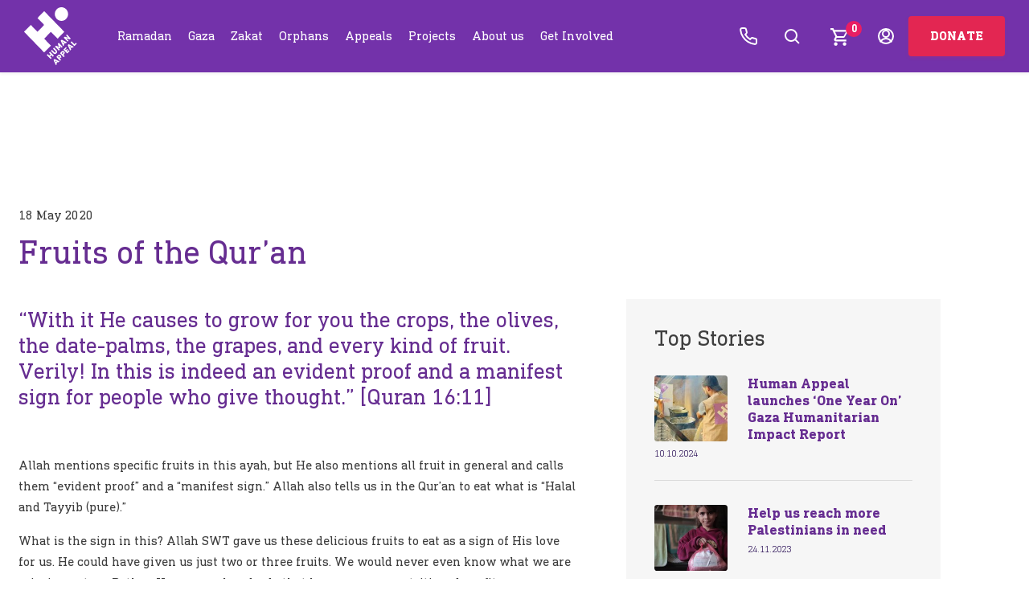

--- FILE ---
content_type: text/html; charset=utf-8
request_url: https://humanappealusa.org/news/2020/05/fruits-of-the-qur-an
body_size: 32425
content:
<!doctype html>
<html class="no-js" lang="en-US">
<head><script>(function(w,i,g){w[g]=w[g]||[];if(typeof w[g].push=='function')w[g].push(i)})
(window,'GTM-PKV2FD5','google_tags_first_party');</script><script>(function(w,d,s,l){w[l]=w[l]||[];(function(){w[l].push(arguments);})('set', 'developer_id.dY2E1Nz', true);
		var f=d.getElementsByTagName(s)[0],
		j=d.createElement(s);j.async=true;j.src='/wxxd/';
		f.parentNode.insertBefore(j,f);
		})(window,document,'script','dataLayer');</script>
    
    <meta charset="utf-8">
    <meta http-equiv="x-ua-compatible" content="ie=edge">
    <title>Fruits of the Qur&#x2019;an | Human Appeal USA</title>
    <meta name="page-id" content="5455"/>
        <meta name="description" content="Fruits of the Qur&#x2019;an">
        <meta name="keywords" content="Human Appeal, Human Appeal charity, Human Appeal donations, Human Appeal projects, Human Appeal campaigns, Human Appeal fundraising, Human Appeal medical aid, Human Appeal humanitarian support, Human Appeal Syria, Human Appeal Yemen, Human Appeal Somalia, Human Appeal Sudan, Human Appeal refugee aid, Human Appeal emergency relief, Human Appeal global">
    <meta property="og:title" content="Fruits of the Qur&#x2019;an | Human Appeal USA" />
    <meta property="og:url" content="https://humanappealusa.org/news/2020/05/fruits-of-the-qur-an" />
    <meta property="og:type" content="website" />
    <meta property="og:locale" content="en_US" />
    <meta property="og:site_name" content="Human Appeal USA" />
        <meta property="og:description" content="boy reading quran" />
        <meta property="og:image" content="https://humanappealusa.org/media/kmrl4bmn/229pre_b77b50aa4eaae3a.jpg?width=1200&amp;height=630&amp;v=1db4d948e3c32d0" />
    <meta name="viewport" content="width=device-width, initial-scale=1">
    <link rel="canonical" href="https://humanappealusa.org/news/2020/05/fruits-of-the-qur-an">
    <link rel="apple-touch-icon" href="apple-touch-icon.png">
    <link rel="stylesheet" href="/css/theme.css?v=20250217">
    <script>
        /* Modernizr 2.8.3 (Custom Build) | MIT & BSD
         * Build: http://modernizr.com/download/#-shiv
         */
        !function (a, b) { function l(a, b) { var c = a.createElement("p"), d = a.getElementsByTagName("head")[0] || a.documentElement; return c.innerHTML = "x<style>" + b + "</style>", d.insertBefore(c.lastChild, d.firstChild) } function m() { var a = t.elements; return "string" == typeof a ? a.split(" ") : a } function n(a, b) { var c = t.elements; "string" != typeof c && (c = c.join(" ")), "string" != typeof a && (a = a.join(" ")), t.elements = c + " " + a, s(b) } function o(a) { var b = j[a[h]]; return b || (b = {}, i++, a[h] = i, j[i] = b), b } function p(a, c, d) { if (c || (c = b), k) return c.createElement(a); d || (d = o(c)); var g; return g = d.cache[a] ? d.cache[a].cloneNode() : f.test(a) ? (d.cache[a] = d.createElem(a)).cloneNode() : d.createElem(a), !g.canHaveChildren || e.test(a) || g.tagUrn ? g : d.frag.appendChild(g) } function q(a, c) { if (a || (a = b), k) return a.createDocumentFragment(); c = c || o(a); for (var d = c.frag.cloneNode(), e = 0, f = m(), g = f.length; g > e; e++)d.createElement(f[e]); return d } function r(a, b) { b.cache || (b.cache = {}, b.createElem = a.createElement, b.createFrag = a.createDocumentFragment, b.frag = b.createFrag()), a.createElement = function (c) { return t.shivMethods ? p(c, a, b) : b.createElem(c) }, a.createDocumentFragment = Function("h,f", "return function(){var n=f.cloneNode(),c=n.createElement;h.shivMethods&&(" + m().join().replace(/[\w\-:]+/g, function (a) { return b.createElem(a), b.frag.createElement(a), 'c("' + a + '")' }) + ");return n}")(t, b.frag) } function s(a) { a || (a = b); var c = o(a); return !t.shivCSS || g || c.hasCSS || (c.hasCSS = !!l(a, "article,aside,dialog,figcaption,figure,footer,header,hgroup,main,nav,section{display:block}mark{background:#FF0;color:#000}template{display:none}")), k || r(a, c), a } var g, k, c = "3.7.3", d = a.html5 || {}, e = /^<|^(?:button|map|select|textarea|object|iframe|option|optgroup)$/i, f = /^(?:a|b|code|div|fieldset|h1|h2|h3|h4|h5|h6|i|label|li|ol|p|q|span|strong|style|table|tbody|td|th|tr|ul)$/i, h = "_html5shiv", i = 0, j = {}; !function () { try { var a = b.createElement("a"); a.innerHTML = "<xyz></xyz>", g = "hidden" in a, k = 1 == a.childNodes.length || function () { b.createElement("a"); var a = b.createDocumentFragment(); return "undefined" == typeof a.cloneNode || "undefined" == typeof a.createDocumentFragment || "undefined" == typeof a.createElement }() } catch (c) { g = !0, k = !0 } }(); var t = { elements: d.elements || "abbr article aside audio bdi canvas data datalist details dialog figcaption figure footer header hgroup main mark meter nav output picture progress section summary template time video", version: c, shivCSS: d.shivCSS !== !1, supportsUnknownElements: k, shivMethods: d.shivMethods !== !1, type: "default", shivDocument: s, createElement: p, createDocumentFragment: q, addElements: n }; a.html5 = t, s(b), "object" == typeof module && module.exports && (module.exports = t) }("undefined" != typeof window ? window : this, document);
    </script>
    <script type="text/javascript">
        var themeConfig = themeConfig || {};

        themeConfig.submitPleaseWait = 'Please wait...';
        themeConfig.submitGeneralError = 'Sorry, we could not process your donation. Please check the values entered and try again. The minimum donation you can make to Human Appeal is $3. This is because the amount it costs us to process credit and debit card transactions that fall below $3 would mean only a small percentage of your donation would go towards helping the people we support. Thanks so much for your kind donation.';
        themeConfig.defaultCurrencyId = 1332;
        themeConfig.selectedCurrencyId = 1332;
        themeConfig.selectedCurrencySymbol = '$';
        themeConfig.init = [];
    </script>

    
<!-- Google Tag Manager -->
<script>(function(w,d,s,l,i){w[l]=w[l]||[];w[l].push({'gtm.start':
new Date().getTime(),event:'gtm.js'});var f=d.getElementsByTagName(s)[0],
j=d.createElement(s),dl=l!='dataLayer'?'&l='+l:'';j.async=true;j.src=
'https://www.googletagmanager.com/gtm.js?id='+i+dl;f.parentNode.insertBefore(j,f);
})(window,document,'script','dataLayer','GTM-PKV2FD5');</script>
<!-- End Google Tag Manager -->        <script type="application/ld+json">
        {
  "@context": "https://schema.org",
  "@type": "NGO",
  "name": "Human Appeal USA",
  "url": "https://humanappealusa.org/",
  "logo": "https://humanappealusa.org/img/logo-header.svg",
  "email": "customercare@humanappealusa.org",
  "telephone": "877 225 2251",
  "location": {
    "@type": "PostalAddress",
    "streetAddress": "26050 Acero Suite 415 Mission Viejo ",
    "postalCode": "CA 92691",
    "addressCountry": "USA"
  }
}
    </script>
        <script src="https://www.google.com/recaptcha/api.js?render=6LcdNPAUAAAAAIrG2krOiypxdFlG9ovwWChRwC0d"></script>


    

    <!-- Start VWO Async SmartCode -->
    <link rel="preconnect" href="https://dev.visualwebsiteoptimizer.com" />
    <script type='text/javascript' id='vwoCode'>
        window._vwo_code || (function () {
            var account_id = 961536,
                version = 2.1,
                settings_tolerance = 2000,
                hide_element = 'body',
                hide_element_style = 'opacity:0 !important;filter:alpha(opacity=0) !important;background:none !important;transition:none !important;',
                /* DO NOT EDIT BELOW THIS LINE */
                f = false, w = window, d = document, v = d.querySelector('#vwoCode'), cK = '_vwo_' + account_id + '_settings', cc = {}; try { var c = JSON.parse(localStorage.getItem('_vwo_' + account_id + '_config')); cc = c && typeof c === 'object' ? c : {} } catch (e) { } var stT = cc.stT === 'session' ? w.sessionStorage : w.localStorage; code = { nonce: v && v.nonce, use_existing_jquery: function () { return typeof use_existing_jquery !== 'undefined' ? use_existing_jquery : undefined }, library_tolerance: function () { return typeof library_tolerance !== 'undefined' ? library_tolerance : undefined }, settings_tolerance: function () { return cc.sT || settings_tolerance }, hide_element_style: function () { return '{' + (cc.hES || hide_element_style) + '}' }, hide_element: function () { if (performance.getEntriesByName('first-contentful-paint')[0]) { return '' } return typeof cc.hE === 'string' ? cc.hE : hide_element }, getVersion: function () { return version }, finish: function (e) { if (!f) { f = true; var t = d.getElementById('_vis_opt_path_hides'); if (t) t.parentNode.removeChild(t); if (e) (new Image).src = 'https://dev.visualwebsiteoptimizer.com/ee.gif?a=' + account_id + e } }, finished: function () { return f }, addScript: function (e) { var t = d.createElement('script'); t.type = 'text/javascript'; if (e.src) { t.src = e.src } else { t.text = e.text } v && t.setAttribute('nonce', v.nonce); d.getElementsByTagName('head')[0].appendChild(t) }, load: function (e, t) { var n = this.getSettings(), i = d.createElement('script'), r = this; t = t || {}; if (n) { i.textContent = n; d.getElementsByTagName('head')[0].appendChild(i); if (!w.VWO || VWO.caE) { stT.removeItem(cK); r.load(e) } } else { var o = new XMLHttpRequest; o.open('GET', e, true); o.withCredentials = !t.dSC; o.responseType = t.responseType || 'text'; o.onload = function () { if (t.onloadCb) { return t.onloadCb(o, e) } if (o.status === 200 || o.status === 304) { _vwo_code.addScript({ text: o.responseText }) } else { _vwo_code.finish('&e=loading_failure:' + e) } }; o.onerror = function () { if (t.onerrorCb) { return t.onerrorCb(e) } _vwo_code.finish('&e=loading_failure:' + e) }; o.send() } }, getSettings: function () { try { var e = stT.getItem(cK); if (!e) { return } e = JSON.parse(e); if (Date.now() > e.e) { stT.removeItem(cK); return } return e.s } catch (e) { return } }, init: function () { if (d.URL.indexOf('__vwo_disable__') > -1) return; var e = this.settings_tolerance(); w._vwo_settings_timer = setTimeout(function () { _vwo_code.finish(); stT.removeItem(cK) }, e); var t; if (this.hide_element() !== 'body') { t = d.createElement('style'); var n = this.hide_element(), i = n ? n + this.hide_element_style() : '', r = d.getElementsByTagName('head')[0]; t.setAttribute('id', '_vis_opt_path_hides'); v && t.setAttribute('nonce', v.nonce); t.setAttribute('type', 'text/css'); if (t.styleSheet) t.styleSheet.cssText = i; else t.appendChild(d.createTextNode(i)); r.appendChild(t) } else { t = d.getElementsByTagName('head')[0]; var i = d.createElement('div'); i.style.cssText = 'z-index: 2147483647 !important;position: fixed !important;left: 0 !important;top: 0 !important;width: 100% !important;height: 100% !important;background: white !important;display: block !important;'; i.setAttribute('id', '_vis_opt_path_hides'); i.classList.add('_vis_hide_layer'); t.parentNode.insertBefore(i, t.nextSibling) } var o = window._vis_opt_url || d.URL, s = 'https://dev.visualwebsiteoptimizer.com/j.php?a=' + account_id + '&u=' + encodeURIComponent(o) + '&vn=' + version; if (w.location.search.indexOf('_vwo_xhr') !== -1) { this.addScript({ src: s }) } else { this.load(s + '&x=true') } } }; w._vwo_code = code; code.init();
        })();
    </script>
    <!-- End VWO Async SmartCode -->
<script type="text/javascript">!function(T,l,y){var S=T.location,k="script",D="instrumentationKey",C="ingestionendpoint",I="disableExceptionTracking",E="ai.device.",b="toLowerCase",w="crossOrigin",N="POST",e="appInsightsSDK",t=y.name||"appInsights";(y.name||T[e])&&(T[e]=t);var n=T[t]||function(d){var g=!1,f=!1,m={initialize:!0,queue:[],sv:"5",version:2,config:d};function v(e,t){var n={},a="Browser";return n[E+"id"]=a[b](),n[E+"type"]=a,n["ai.operation.name"]=S&&S.pathname||"_unknown_",n["ai.internal.sdkVersion"]="javascript:snippet_"+(m.sv||m.version),{time:function(){var e=new Date;function t(e){var t=""+e;return 1===t.length&&(t="0"+t),t}return e.getUTCFullYear()+"-"+t(1+e.getUTCMonth())+"-"+t(e.getUTCDate())+"T"+t(e.getUTCHours())+":"+t(e.getUTCMinutes())+":"+t(e.getUTCSeconds())+"."+((e.getUTCMilliseconds()/1e3).toFixed(3)+"").slice(2,5)+"Z"}(),iKey:e,name:"Microsoft.ApplicationInsights."+e.replace(/-/g,"")+"."+t,sampleRate:100,tags:n,data:{baseData:{ver:2}}}}var h=d.url||y.src;if(h){function a(e){var t,n,a,i,r,o,s,c,u,p,l;g=!0,m.queue=[],f||(f=!0,t=h,s=function(){var e={},t=d.connectionString;if(t)for(var n=t.split(";"),a=0;a<n.length;a++){var i=n[a].split("=");2===i.length&&(e[i[0][b]()]=i[1])}if(!e[C]){var r=e.endpointsuffix,o=r?e.location:null;e[C]="https://"+(o?o+".":"")+"dc."+(r||"services.visualstudio.com")}return e}(),c=s[D]||d[D]||"",u=s[C],p=u?u+"/v2/track":d.endpointUrl,(l=[]).push((n="SDK LOAD Failure: Failed to load Application Insights SDK script (See stack for details)",a=t,i=p,(o=(r=v(c,"Exception")).data).baseType="ExceptionData",o.baseData.exceptions=[{typeName:"SDKLoadFailed",message:n.replace(/\./g,"-"),hasFullStack:!1,stack:n+"\nSnippet failed to load ["+a+"] -- Telemetry is disabled\nHelp Link: https://go.microsoft.com/fwlink/?linkid=2128109\nHost: "+(S&&S.pathname||"_unknown_")+"\nEndpoint: "+i,parsedStack:[]}],r)),l.push(function(e,t,n,a){var i=v(c,"Message"),r=i.data;r.baseType="MessageData";var o=r.baseData;return o.message='AI (Internal): 99 message:"'+("SDK LOAD Failure: Failed to load Application Insights SDK script (See stack for details) ("+n+")").replace(/\"/g,"")+'"',o.properties={endpoint:a},i}(0,0,t,p)),function(e,t){if(JSON){var n=T.fetch;if(n&&!y.useXhr)n(t,{method:N,body:JSON.stringify(e),mode:"cors"});else if(XMLHttpRequest){var a=new XMLHttpRequest;a.open(N,t),a.setRequestHeader("Content-type","application/json"),a.send(JSON.stringify(e))}}}(l,p))}function i(e,t){f||setTimeout(function(){!t&&m.core||a()},500)}var e=function(){var n=l.createElement(k);n.src=h;var e=y[w];return!e&&""!==e||"undefined"==n[w]||(n[w]=e),n.onload=i,n.onerror=a,n.onreadystatechange=function(e,t){"loaded"!==n.readyState&&"complete"!==n.readyState||i(0,t)},n}();y.ld<0?l.getElementsByTagName("head")[0].appendChild(e):setTimeout(function(){l.getElementsByTagName(k)[0].parentNode.appendChild(e)},y.ld||0)}try{m.cookie=l.cookie}catch(p){}function t(e){for(;e.length;)!function(t){m[t]=function(){var e=arguments;g||m.queue.push(function(){m[t].apply(m,e)})}}(e.pop())}var n="track",r="TrackPage",o="TrackEvent";t([n+"Event",n+"PageView",n+"Exception",n+"Trace",n+"DependencyData",n+"Metric",n+"PageViewPerformance","start"+r,"stop"+r,"start"+o,"stop"+o,"addTelemetryInitializer","setAuthenticatedUserContext","clearAuthenticatedUserContext","flush"]),m.SeverityLevel={Verbose:0,Information:1,Warning:2,Error:3,Critical:4};var s=(d.extensionConfig||{}).ApplicationInsightsAnalytics||{};if(!0!==d[I]&&!0!==s[I]){var c="onerror";t(["_"+c]);var u=T[c];T[c]=function(e,t,n,a,i){var r=u&&u(e,t,n,a,i);return!0!==r&&m["_"+c]({message:e,url:t,lineNumber:n,columnNumber:a,error:i}),r},d.autoExceptionInstrumented=!0}return m}(y.cfg);function a(){y.onInit&&y.onInit(n)}(T[t]=n).queue&&0===n.queue.length?(n.queue.push(a),n.trackPageView({})):a()}(window,document,{
src: "https://js.monitor.azure.com/scripts/b/ai.2.min.js", // The SDK URL Source
crossOrigin: "anonymous", 
cfg: { // Application Insights Configuration
    connectionString: 'InstrumentationKey=771eca9c-fea6-4a2e-b2f0-ff1ac3c0e471'
}});</script></head>
<body itemscope="" itemtype="https://schema.org/WebPage">
<!-- Google Tag Manager (noscript) -->
<noscript><iframe src="https://www.googletagmanager.com/ns.html?id=GTM-PKV2FD5"
height="0" width="0" style="display:none;visibility:hidden"></iframe></noscript>
<!-- End Google Tag Manager (noscript) -->    <div class="browser-update" id="browser-update" style="display:none;">
        <div class="browser-update__message">
            You are viewing the site on an outdated and unsupported browser. Please Update your browser for the best experience by visiting &lt;a href=&quot;https://browsehappy.com/&quot;&gt;Browse Happy&lt;/a&gt;.
            <a href="#close" class="browser-update__close"></a>
        </div>
    </div>

    <style>
    .off-canvas.is-active {
        z-index: 151 !important;
    }
    .header__child-nav__item {
        margin-bottom: 10px;
    }
    .overlay {
        z-index: 101 !important;
    }
    :root {
        --primary-purple: #662D91;
        --emergency-purple: #9B51E0;
        --text-gray: #666666;
        --text-dark: #333333;
        --donate-red: #E32652;
        --badge-red: #E91E63;
        --white: #ffffff;
        --border-gray: #E5E7EB;
        --icon-color: #6B12300;
        --phone-purple: #8B4BB7;
        --system-font: "Din Next Slab", serif;
        --header-height: 90px;
        --mobile-header-height: 65px;
        --dropdown-shadow: 0 4px 12px rgba(0,0,0,0.1);
        --transition-speed: 0.2s;
        --gradient-stop-1: #7332AA;
        --gradient-stop-2: #431D64;
        --gradient-stop-3: #37145A;
        --mobile-nav-width: 80%;
        --dropdown-image-height: 270px;
    }

    .header__nav__link,
    .header__nav__link::before,
    .header__nav__link::after,
    .header__nav__link--has-child,
    .header__nav__link--has-child::before,
    .header__nav__link--has-child::after {
        text-decoration: none !important;
    }

    .header__logo a {
        display: flex;
        align-items: center;
        height: 100%;
        text-decoration: none;
        outline: none !important;
    }
     
    .header__logo a:focus,
    .header__logo a:focus-visible {
        outline: none !important;
        box-shadow: none !important;
        border: none !important;
    }

    .header__nav__link:hover,
    .header__nav__link:hover::before,
    .header__nav__link:hover::after,
    .header__nav__link:active,
    .header__nav__link:active::before,
    .header__nav__link:active::after,
    .header__nav__link:focus,
    .header__nav__link:focus::before,
    .header__nav__link:focus::after,
    .header__nav__link--has-child:hover,
    .header__nav__link--has-child:hover::before,
    .header__nav__link--has-child:hover::after,
    .header__nav__link--has-child:active,
    .header__nav__link--has-child:active::before,
    .header__nav__link--has-child:active::after,
    .header__nav__link--has-child:focus,
    .header__nav__link--has-child:focus::before,
    .header__nav__link--has-child:focus::after {
        text-decoration: none !important;
    }

    @media (max-width: 1200px) {
        :root {
            --header-height: 65px;
        }
    }

    .header__nav__link,
    .header__nav__link:hover,
    .header__nav__link:focus,
    .header__nav__link:active,
    .header__child-nav__link,
    .header__child-nav__link:hover,
    .header__child-nav__link:focus,
    .header__child-nav__link:active,
    .header__mobile-menu-link,
    .header__mobile-menu-link:hover,
    .header__mobile-menu-link:focus,
    .header__mobile-menu-link:active,
    .header__mobile-submenu-link,
    .header__mobile-submenu-link:hover,
    .header__mobile-submenu-link:focus,
    .header__mobile-submenu-link:active {
        text-decoration: none !important;
    }

    .header__nav__link--emergency,
    .header__nav__link--emergency:hover,
    .header__nav__link--emergency:focus,
    .header__nav__link--emergency:active,
    .header__mobile-menu-link--emergency,
    .header__mobile-menu-link--emergency:hover,
    .header__mobile-menu-link--emergency:focus,
    .header__mobile-menu-link--emergency:active {
    }

    .header__nav__link *,
    .header__child-nav__link *,
    .header__mobile-menu-link *,
    .header__mobile-submenu-link * {
        text-decoration: none !important;
    }

    .header__nav__link:focus-visible,
    .header__mobile-menu-link:focus,
    .header__mobile-menu-link:focus-visible,
    .header__child-nav__link:focus,
    .header__child-nav__link:focus-visible,
    .header__mobile-submenu-link:focus,
    .header__mobile-submenu-link:focus-visible,
    .header__menu-toggle:focus,
    .header__menu-toggle:focus-visible,
    *:focus {
        outline: none;
        box-shadow: none;
        -webkit-tap-highlight-color: transparent;
    }

    .header__nav__link:focus-visible,
    .header__mobile-menu-link:focus-visible,
    .header__child-nav__link:focus-visible,
    .header__mobile-submenu-link:focus-visible,
    .header__menu-toggle:focus-visible {
        outline: 2px solid var(--white);
        outline-offset: -2px;
        border-radius: 2px;
    }

    * {
        -webkit-tap-highlight-color: transparent;
    }

    .header-wrapper {
        position: fixed;
        top: 0;
        width: 100%;
        z-index: 51;
        background: #7332AA;
        transition: opacity 0.3s ease, top 0.3s ease;
        opacity: 1;
        top: 0;
    }

    .header-wrapper.hidden {
        opacity: 0;
        top: -90px;
        pointer-events: none;
    }

    .header-container {
        background: #7332AA;
        box-shadow: 0 2px 4px rgba(0,0,0,0.05);
        transition: box-shadow 0.3s ease;
    }

    .header-wrapper.is-scrolled .header-container {
        box-shadow: 0 4px 16px rgba(0,0,0,0.1);
    }

    .header {
        width: 80%;
        max-width: none;
        margin: 0 auto;
        padding: 0;
        display: flex;
        align-items: stretch;
        height: var(--header-height);
        background: #7332AA;
    }

    body {
        padding-top: var(--header-height);
        transition: padding-top 0.3s ease;
    }

    .header__logo {
        flex-shrink: 0;
        padding: 0;
        margin: 0;
        background: transparent !important;
        height: 100%;
        display: flex;
        width: 56px;
    }

    .header__logo a {
        display: flex;
        align-items: center;
        height: 100%;
        text-decoration: none;
    }

    .header__logo svg {
        height: 80%;
        width: auto;
        max-height: 72px;
    }

    @media (min-width: 1201px) {
        .header {
            padding: 0 20px;
        }
        
        .header__nav {
            margin-left: 40px;
            display: flex;
            align-items: center;
            height: 100%;
            position: static;
            background: transparent !important;
        }

        .header__nav__list {
            display: flex;
            gap: 0;
            list-style: none;
            margin: 0;
            padding: 0;
            align-items: center;
            height: 100%;
            background: transparent !important;
            flex-wrap: nowrap;
            overflow: hidden;
        }

        .header__nav__item {
            position: static;
            height: 100%;
            background: transparent !important;
            flex-shrink: 1;
            min-width: 0;
        }

        .header__nav__link {
            font-family: var(--system-font);
            font-size: 15px;
            color: var(--white);
            text-decoration: none;
            padding: 0.5rem 0.5rem;
            font-weight: 400;
            white-space: nowrap;
            transition: color var(--transition-speed) ease;
            display: flex;
            align-items: center;
            height: 100%;
            gap: 0.25rem;
            background: transparent !important;
            flex-shrink: 1;
            min-width: 0;
        }

        .header__nav__link:hover,
        .header__nav__link:focus {
            color: rgba(255, 255, 255, 0.8);
            background: transparent !important;
        }

        .nav-arrow {
            width: 28px;
            height: 16px;
            stroke: currentColor;
            stroke-width: 1px;
            margin-left: 4px;
            transition: transform 0.3s ease;
            flex-shrink: 0;
        }

        .header__nav__link[data-active="true"] .nav-arrow {
            transform: rotate(180deg);
        }

        .header__child-nav {
            display: none;
            position: absolute;
            left: 0;
            top: 100%;
            width: 100%;
            background: #37145A;
            padding: 2rem 0;
            z-index: 51;
        }

        .header__nav__link--has-child[data-active="true"] + .header__child-nav {
            display: block;
            animation: fadeDown 0.2s ease forwards;
        }

        .header__child-nav__inner {
            display: grid;
            grid-template-columns: 1fr 1fr;
            max-width: none !important;
            margin: 0 auto !important;
            width: 80%;
            padding-left: 60px;
            padding-right: 2rem;
            gap: 3rem;
            align-items: start;
        }

        .header__child-nav__menu-section {
            display: flex;
            flex-direction: column;
            min-width: 0;
            width: 100%;
        }

        .header__child-nav__title {
            color: #FFF;
            font-family: "DIN Next Slab";
            font-size: 32px;
            font-style: normal;
            font-weight: 400;
            line-height: 24px;
            margin: 0 0 2.5rem 0;
            padding: 0.75rem 0;
            text-transform: none;
            padding-left: 2rem;
        }

        .header__child-nav__image-section {
            display: flex;
            flex-direction: column;
            min-width: 0;
            width: 100%;
            position: relative;
            padding-right: 5rem;
        }

        .header__child-nav__description {
            color: var(--white);
            font-size: 1rem;
            margin: 0 0 1.5rem 0;
            line-height: 1.5;
            font-weight: 400;
            width: 100%;
            max-width: 100%;
            box-sizing: border-box;
            word-wrap: break-word;
            overflow-wrap: break-word;
        }

        .header__child-nav__image-section.no-image .header__child-nav__description:first-child {
            margin-top: 6rem;
        }

        .header__child-nav__image-section.no-image .header__child-nav__no-image-cta,
        .header__child-nav__image-section.no-image .header__child-nav__image-error-cta,
        .header__child-nav__image-section.no-image .header__child-nav__image-container.image-error .header__child-nav__image-error-cta {
            margin-top: 80px !important;
        }

        .header__child-nav__image-container + .header__child-nav__description {
            margin-top: 0.75rem;
        }

        .header__child-nav__no-image-cta,
        .header__child-nav__image-error-cta {
            margin-top: 0;
            display: flex !important;
            justify-content: flex-end !important;
            width: 100% !important;
            box-sizing: border-box;
        }

        .header__child-nav__image-container.image-error .header__child-nav__image-error-cta {
            position: static !important;
            display: flex !important;
            margin-top: 0;
            justify-content: flex-end !important;
            width: 100% !important;
        }

        .header__child-nav__image-container.image-error {
            height: auto;
            min-height: auto;
            padding: 0;
            display: block;
            background: none;
            border-radius: 0;
            margin-top: 0.75rem;
        }

        .header__child-nav__image-container.image-error .header__child-nav__image {
            display: none;
        }

        .header__child-nav__image-container.image-error .button--outline-body {
            display: none;
        }

        .header__child-nav__image-container.image-error .header__child-nav__image-error-cta {
            position: static;
            display: flex;
            margin-top: 0;
            justify-content: flex-end;
            width: 100%;
        }

        .button--outline-body-no-image {
            position: static;
            display: inline-flex;
            align-items: center;
            justify-content: center;
            white-space: nowrap !important;
            background: #7332AA;
            border: 1px solid #7332AA;
            color: var(--white);
            padding: 0.75rem 1.5rem;
            text-decoration: none;
            font-weight: 600;
            transition: all 0.3s ease;
            text-transform: none;
            border-radius: 8px;
            font-size: 0.9rem;
            letter-spacing: 0.3px;
            box-shadow: none;
            margin-left: 0;
            min-width: auto;
            width: auto;
        }

        .button--outline-body-no-image:hover {
            background: #5B2888;
            transform: translateY(-2px);
            box-shadow: none;
            color: var(--white);
        }

        .button--outline-body-no-image .nav-arrow {
            stroke-width: 2px;
            width: 16px;
            height: 16px;
            margin-left: 8px;
            flex-shrink: 0;
            stroke: currentColor;
        }

        .button--outline-body-no-image > * {
            white-space: nowrap !important;
            overflow: hidden !important;
            text-overflow: ellipsis !important;
        }

        .header__child-nav__image-container {
            position: relative;
            width: 100%;
            height: var(--dropdown-image-height);
            border-radius: 8px;
            overflow: hidden;
            margin-bottom: 1.5rem;
            margin-top: 0;
        }

        .header__child-nav__image {
            width: 100%;
            height: 100%;
            object-fit: cover;
            border-radius: 8px;
            transition: transform 0.3s ease;
        }

        .header__child-nav__image-container:hover .header__child-nav__image {
            transform: scale(1.05);
        }

        .header__child-nav__list {
            list-style: none;
            padding: 0;
            margin: 0;
            display: grid;
            grid-template-columns: repeat(2, 1fr);
        }

        .header__child-nav__link {
            color: var(--white);
            text-decoration: none;
            padding: 0.75rem 0;
            display: flex;
            align-items: center;
            gap: 0.75rem;
            outline: none !important;
            background: transparent;
            font-size: 0.95rem;
            font-weight: 400;
            transition: all 0.2s ease;
            border-left: none;
            padding-left: 0;
        }

        .header__child-nav__link:hover {
            padding-left: 0;
            color: rgba(255, 255, 255, 0.9);
        }

        .header__child-nav__link::before {
            content: '';
            width: 12px;
            height: 12px;
            flex-shrink: 0;
        }

        .header__child-nav__link svg {
            width: 12px;
            height: 12px;
            stroke: var(--white);
            stroke-width: 2;
            flex-shrink: 0;
        }

        .button--outline-body {
            position: absolute;
            bottom: 20px;
            right: 20px;
            display: inline-flex;
            align-items: center;
            justify-content: center;
            white-space: nowrap !important;
            background: #7332AA;
            border: 1px solid #7332AA;
            color: var(--white);
            padding: 0.75rem 1.5rem;
            text-decoration: none;
            font-weight: 600;
            transition: all 0.3s ease;
            text-transform: none;
            border-radius: 8px;
            font-size: 0.9rem;
            letter-spacing: 0.3px;
            box-shadow: none;
            z-index: 100;
            min-width: auto;
            width: auto;
        }

        .button--outline-body:hover {
            background: #5B2888;
            transform: translateY(-2px);
            box-shadow: none;
            color: var(--white);
        }

        .button--outline-body .nav-arrow {
            stroke-width: 2px;
            width: 16px;
            height: 16px;
            margin-left: 8px;
            flex-shrink: 0;
            stroke: currentColor;
        }

        .button--outline-body > * {
            white-space: nowrap !important;
            overflow: hidden !important;
            text-overflow: ellipsis !important;
        }

        .header__mobile-actions,
        .header__mobile-menu,
        .header__mobile-search,
        .header__menu-toggle,
        .header__mobile-account,
        .button--donate-mobile {
            display: none !important;
        }

        .header__mobile-search-close {
            display: none !important;
        }

        .header__mobile-overlay {
            display: none !important;
        }

        .header__actions {
            display: flex;
            align-items: center;
            margin-left: auto;
            height: 100%;
            background: transparent !important;
            gap: 10px;
            flex-shrink: 0;
        }

        .header__child-nav__close {
            position: absolute;
            top: 1rem;
            right: 2rem;
            display: flex;
            align-items: center;
            justify-content: center;
            width: 40px;
            height: 40px;
            background: rgba(255,255,255,0.1);
            border: 1px solid rgba(255,255,255,0.2);
            border-radius: 50%;
            color: var(--white);
            text-decoration: none;
            transition: all 0.2s ease;
            z-index: 10;
        }

        .header__child-nav__close:hover {
            background: rgba(255,255,255,0.2);
            transform: rotate(90deg);
        }

        .header__child-nav__close svg {
            width: 20px;
            height: 20px;
            stroke: currentColor;
            stroke-width: 2;
        }
    }

    @media (min-width: 1201px) and (max-width: 1400px) {
        .header__child-nav__description {
            font-size: 0.95rem;
        }
        
        .header__child-nav__image-container {
            height: calc(var(--dropdown-image-height) * 0.95);
        }
    }

    @media (min-width: 1401px) and (max-width: 1600px) {
        .header__child-nav__description {
            font-size: 1rem;
        }
        
        .header__child-nav__image-container {
            height: var(--dropdown-image-height);
        }
    }

    @media (min-width: 1601px) {
        .header__child-nav__description {
            font-size: 1.05rem;
        }
        
        .header__child-nav__image-container {
            height: calc(var(--dropdown-image-height) * 1.05);
        }
    }

    @media (max-width: 1200px) {
        .header__child-nav__title {
            display: none;
        }
    }

    .header__basket, .__cart-items-count, .notification {
        margin-bottom: 15px !important;
        margin-left: 8px !important;
    }

    .header__search {
        position: relative;
        display: flex;
        align-items: center;
        height: 24px;
    }

    .header__search svg {
        width: 24px;
        height: 24px;
        color: var(--white);
        cursor: pointer;
    }

    .header__search-form {
        position: absolute;
        top: calc(100% + 10px);
        right: -10px;
        width: 300px;
        display: none;
        z-index: 100;
        background: var(--white);
        border: 1px solid var(--border-gray);
        box-shadow: var(--dropdown-shadow);
        padding: 0.75rem;
    }

    .header__search-form input[type="text"] {
        width: 100%;
        padding: 0.875rem 1rem;
        border: 1px solid var(--border-gray);
        font-size: 0.9375rem;
        font-family: var(--system-font);
    }

    .header__basket {
        position: relative;
        text-decoration: none;
        color: var(--white);
        display: flex;
        align-items: center;
        height: 100%;
        padding: 0;
        margin: 0;
    }

    .header__basket svg {
        width: 40px;
        height: 40px;
        color: var(--white);
        fill: currentColor;
    }

    .__cart-items-count {
        background: var(--badge-red);
        color: var(--white);
        width: 20px;
        height: 20px;
        border-radius: 50%;
        font-size: 0.8125rem;
        display: flex;
        align-items: center;
        justify-content: center;
        font-weight: 600;
        position: absolute;
        top: 50%;
        right: -8px;
        transform: translateY(-100%);
        margin: 0 !important;
    }

    @media (min-width: 1201px) {
        .header__basket {
            height: 24px;
            margin-top: 0;
        }

        .__cart-items-count {
            top: -8px;
            right: -8px;
            transform: none;
        }
    }

    .header__phone {
        position: relative;
        display: flex;
        align-items: center;
        height: 100%;
    }

    .header__phone-link {
        position: relative;
        display: flex;
        align-items: center;
        height: 24px;
        text-decoration: none;
        color: var(--white);
        transition: opacity 0.2s ease;
    }

    .header__phone-link:hover {
        opacity: none;
    }

    .header__phone-icon {
        width: 24px;
        height: 24px;
        color: var(--white);
        stroke: currentColor;
        cursor: pointer;
    }

    .header__phone-tooltip {
        position: absolute;
        top: calc(100% + 10px);
        left: 50%;
        transform: translateX(-50%);
        background: #f8f9fa;
        color: #7332AA;
        padding: 8px 12px;
        border-radius: 6px;
        font-size: 16px;
        font-weight: 600;
        white-space: nowrap;
        opacity: 0;
        visibility: hidden;
        transition: opacity 0.3s ease, visibility 0.3s ease;
        z-index: 100;
        box-shadow: 0 4px 12px rgba(0,0,0,0.15);
        font-family: var(--system-font);
    }

    .header__phone-tooltip::before {
        content: '';
        position: absolute;
        bottom: 100%;
        left: 50%;
        transform: translateX(-50%);
        border: 6px solid transparent;
        border-bottom-color: #f8f9fa;
    }

    .header__phone-link:hover .header__phone-tooltip {
        opacity: 1;
        visibility: visible;
    }

    @media (max-width: 1200px) {
        .header__phone {
            display: none !important;
        }
    }

    .header__nav__link--has-child[data-pinned="true"] {
        background: rgba(255, 255, 255, 0.1);
    }

    .header__nav__link--has-child,
    .header__child-nav {
        transition: all 0.2s ease;
    }

    .header__child-nav {
        pointer-events: auto;
    }

    .header__nav__link--has-child .nav-arrow {
        transition: transform 0.3s ease;
    }

    .header__nav__link--has-child[data-pinned="true"] .nav-arrow {
        transform: rotate(180deg);
        opacity: 0.8;
    }

    .header__account-dropdown {
        position: absolute;
        top: calc(100% + 8px);
        right: 0;
        width: 280px;
        background: var(--white);
        border: 1px solid var(--border-gray);
        border-radius: 8px;
        box-shadow: var(--dropdown-shadow);
        padding: 1rem;
        display: none;
        z-index: 51;
    }

    .header__account-dropdown.active {
        display: block;
        animation: fadeDown 0.2s ease forwards;
    }

    .header__account-dropdown-inner {
        display: flex;
        flex-direction: column;
        gap: 0.75rem;
    }

    .header__account-button {
        width: 100%;
        padding: 0.75rem;
        background-color: var(--primary-purple);
        color: var(--white);
        text-decoration: none;
        font-weight: 600;
        font-size: 0.9375rem;
        border-radius: 4px;
        text-align: center;
        transition: background-color 0.2s ease;
        text-transform: uppercase;
        letter-spacing: 0.01em;
    }

    .header__account-button:hover {
        background-color: #551d7a;
    }

    .header__account-text {
        color: var(--text-dark);
        font-size: 0.9375rem;
        text-align: center;
        margin: 0.25rem 0;
    }

    .header__account-link {
        width: 100%;
        padding: 0.75rem;
        color: var(--primary-purple);
        background: transparent;
        border: 2px solid var(--primary-purple);
        text-decoration: none;
        font-weight: 600;
        font-size: 0.9375rem;
        border-radius: 4px;
        text-align: center;
        transition: all 0.2s ease;
        text-transform: uppercase;
        letter-spacing: 0.01em;
    }

    .header__account-link:hover {
        background-color: var(--primary-purple);
        color: var(--white);
    }

    .header__account-menu {
        list-style: none;
        padding: 0;
        margin: 0;
    }

    .header__account-menu-item {
        border-bottom: 1px solid var(--border-gray);
    }

    .header__account-menu-item:last-child {
        border-bottom: none;
    }

    .header__account-menu-link {
        display: flex;
        align-items: center;
        padding: 0.75rem;
        color: var(--text-gray);
        text-decoration: none;
        font-size: 0.9375rem;
        transition: all 0.2s ease;
        gap: 0.75rem;
    }

    .header__account-menu-link:hover {
        background: rgba(102, 45, 145, 0.05);
        color: var(--primary-purple);
    }

    .header__account-menu-icon {
        width: 20px;
        height: 20px;
        color: var(--primary-purple);
    }

    .header__account-trigger {
        height: 100%;
        display: flex;
        align-items: center;
        gap: 0.75rem;
        color: var(--white);
        text-decoration: none;
        font-size: 1.1rem;
        font-weight: 500;
    }

    .header__account {
        display: flex;
        align-items: center;
        height: 100%;
        padding: 0 1rem;
        cursor: pointer;
        margin-right: 0;
    }

    .header__account svg {
        width: 24px;
        height: 24px;
        color: var(--white);
    }

    .button--donate {
        background: var(--donate-red);
        color: var(--white);
        padding: 0.6rem 1rem;
        text-decoration: none;
        font-weight: bold;
        font-size: 14px;
        font-family: var(--system-font);
        text-transform: uppercase;
        letter-spacing: 0.01em;
        transition: all 0.2s ease;
        white-space: nowrap;
        box-shadow: 0 2px 4px rgba(227,38,82,0.2);
        display: flex;
        align-items: center;
        width: 100px;
        justify-content: center;
        border-radius: 4px;
        flex-shrink: 0;
    }

    .button--donate:hover {
        background-color: #cc234a;
    }

    .header__menu-toggle {
        position: relative;
        width: 32px;
        height: 32px;
        padding: 0;
        background: none;
        border: none;
        cursor: pointer;
        display: flex;
        align-items: center;
        justify-content: center;
        z-index: 110;
    }

    .header__menu-toggle-icon {
        position: relative;
        width: 24px;
        height: 24px;
    }

    .header__menu-toggle-hamburger,
    .header__menu-toggle-close {
        position: absolute;
        top: 0;
        left: 0;
        width: 100%;
        height: 100%;
        transition: opacity 0.3s ease, transform 0.3s ease;
    }

    .header__menu-toggle-close {
        opacity: 0;
        transform: rotate(-180deg);
    }

    .header__menu-toggle.active .header__menu-toggle-hamburger {
        opacity: 0;
        transform: rotate(180deg);
    }

    .header__menu-toggle.active .header__menu-toggle-close {
        opacity: 1;
        transform: rotate(0);
    }

    .logged_in_badge {
        position: relative !important;
        top: -10px !important;
        display: flex !important;
        align-items: center !important;
        justify-content: center !important;
        height: 32px !important;
        width: 32px !important;
        margin: 0 !important;
        border-radius: 50% !important;
        background: var(--white) !important;
        color: var(--primary-purple) !important;
        font-weight: 600;
        border: 2px solid #FF5C00;
    }

    .header__nav__link:focus {
        outline: none !important;
        color: rgba(255, 255, 255, 0.8);
    }

    .header-wrapper.transitioning {
        pointer-events: none;
    }

    .header-wrapper.transitioning * {
        pointer-events: none;
    }

    .header-wrapper,
    .header-container,
    .header {
        width: 100% !important;
        box-sizing: border-box !important;
    }

    .header__child-nav,
    .header__child-nav__inner {
        box-sizing: border-box !important;
        width: 100% !important;
    }

    .header__nav__link span,
    .button--donate span {
        white-space: nowrap !important;
    }

    @media (min-width: 768px) and (max-width: 1024px) {
        .header {
            width: 90%;
            padding: 0 30px;
        }
        
        .header__nav {
            margin-left: 40px;
        }
        
        .header__nav__link {
            font-size: 0.95rem;
            gap: 0.25rem;
        }
        
        .nav-arrow {
            /* width: 14px;
            height: 14px; */
            width: 28px;
            height: 28px;
        }
        
        .button--donate {
            padding: 0.75rem 1rem;
            font-size: 0.9rem;
            width: 100px;
        }

        .header__child-nav__image-container {
            height: calc(var(--dropdown-image-height) * 0.9);
        }
    }

    @media (min-width: 1200px) {
        .header {
            padding: 0 30px;
        }
        
        .header__nav {
            margin-left: 60px;
        }
        
        .header__nav__link {
            font-size: 16px;
            padding: 0.5rem 0;
            gap: 0.5rem;
        }
        
        .header__actions {
            gap: 14px;
        }
        
        .button--donate {
            padding: 0.75rem 1.5rem;
            font-size: 16px;
            width: 120px;
        }

        .header__child-nav__inner {
            padding-left: 90px;
        }
    }

    @media (min-width: 1400px) {
        .header {
            padding: 0 40px;
        }

        .header__child-nav__inner {
            padding-left: 100px;
        }
    }

    @media (min-width: 1600px) {
        .header {
            padding: 0 50px;
        }

        .header__child-nav__inner {
            padding-left: 110px;
        }
    }

    .header__mobile-overlay {
        position: fixed;
        top: 0;
        left: 0;
        width: 100%;
        height: 100vh;
        background: rgba(0, 0, 0, 0.5);
        z-index: 105;
        opacity: 0;
        visibility: hidden;
        transition: opacity 0.3s ease, visibility 0.3s ease;
    }

    .header__mobile-overlay.active {
        opacity: 1;
        visibility: visible;
    }

    @media (max-width: 1200px) {
        .header-wrapper {
            background: linear-gradient(0deg, #7332AA 0%, #441D64 41.68%, #2E1444 100%);
            position: fixed;
            width: 100%;
            top: 0;
            transition: opacity 0.3s ease, top 0.3s ease;
        }

        .header-wrapper.hidden {
            opacity: 0;
            top: -65px;
        }

        .header-container {
            background: linear-gradient(0deg, #7332AA 0%, #441D64 41.68%, #2E1444 100%);
            box-shadow: none !important;
        }

        .header {
            background: linear-gradient(0deg, #7332AA 14.87%, #431D64 65.78%, #37145A 101.26%);
            padding: 0 1rem;
            display: flex;
            align-items: center;
            height: var(--mobile-header-height);
            width: 100%;
        }

        .header__menu-toggle {
            margin-right: 1rem;
            order: 1;
        }

        .header__menu-toggle-hamburger,
        .header__menu-toggle-close {
            stroke: white !important;
        }

        .header__logo {
            background: transparent !important;
            flex-shrink: 0;
            height: var(--mobile-header-height);
            margin-left: 0;
            margin-right: 1rem;
            width: auto;
            order: 2;
            min-width: 56px;
        }

        .header__logo svg {
            height: 70%;
            max-height: 45px;
        }

        .header__nav,
        .header__actions {
            display: none !important;
        }

        .header__mobile-actions {
            display: flex !important;
            align-items: center;
            gap: 0.75rem;
            margin-left: auto;
            height: 100%;
            order: 3;
            min-width: 0;
            flex-shrink: 0;
        }

        .header__logo + .header__mobile-actions {
            margin-left: max(auto, 1rem);
        }

        .header__mobile-actions .header__search {
            order: 1;
            position: relative;
            display: flex;
            align-items: center;
            height: 24px;
            margin-right: 10px;
        }

        .header__mobile-actions .header__search svg {
            width: 24px;
            height: 24px;
            cursor: pointer;
        }

        .header__mobile-actions .header__search-form {
            position: fixed;
            top: 0;
            left: 0;
            right: 0;
            bottom: 0;
            width: 100%;
            height: 100vh;
            background: #f8f9fa;
            border: none;
            border-radius: 0;
            box-shadow: none;
            padding: 0;
            z-index: 100;
            display: none;
            flex-direction: column;
        }

        .header__mobile-search-overlay-header {
            display: flex;
            align-items: center;
            justify-content: center;
            padding: 12px 20px;
            background: white;
            border-bottom: 1px solid #e5e7eb;
            position: relative;
            min-height: 60px;
        }

        .header__mobile-search-overlay-header::before {
            display: none;
        }

        .header__mobile-search-overlay-title {
            position: absolute;
            left: 50%;
            transform: translateX(-50%);
            font-size: 16px;
            font-weight: 600;
            color: #333;
            margin: 0;
        }

        .header__mobile-search-close {
            position: absolute;
            right: 20px;
            top: 50%;
            transform: translateY(-50%);
            width: 32px;
            height: 32px;
            background: none;
            border: none;
            cursor: pointer;
            padding: 4px;
            display: flex;
            align-items: center;
            justify-content: center;
            color: #8B5CF6;
            border-radius: 4px;
            margin-left: 0;
        }

        .header__mobile-search-close:hover {
            background-color: rgba(139, 92, 246, 0.1);
        }

        .header__mobile-search-close svg {
            width: 24px;
            height: 24px;
            stroke: currentColor;
            stroke-width: 2;
        }

        .header__mobile-search-content {
            padding: 20px;
            display: flex;
            flex-direction: column;
            flex: 1;
            background: #f8f9fa;
        }

        .header__mobile-search-input-wrapper {
            margin-bottom: 30px;
        }

        .header__mobile-search-input-container {
            display: flex;
            width: 100%;
            border-radius: 12px;
            overflow: hidden;
            background: white;
            box-shadow: 0 2px 8px rgba(0,0,0,0.1);
        }

        .header__mobile-search-overlay .header__mobile-search-input {
            width: 100%;
            padding: 16px 20px;
            border: none;
            border-radius: 0;
            font-size: 16px;
            font-family: -apple-system, BlinkMacSystemFont, 'Segoe UI', Roboto, sans-serif;
            background: white;
            color: #7332AA !important;
            outline: none;
            flex: 1;
        }

        .header__mobile-search-overlay .header__mobile-search-input::placeholder {
            color: #ccc;
            font-size: 16px;
        }

        .header__mobile-search-overlay .header__mobile-search-input:focus {
            color: #7332AA !important;
        }

        .header__mobile-actions .header__search-form input[type="text"] {
            color: #7332AA !important;
        }

        .header__mobile-actions .header__search-form input[type="text"]:focus {
            color: #7332AA !important;
        }

        .header__mobile-actions .header__search-form input[type="text"]::placeholder {
            color: rgba(130, 105, 190, 0.50) !important;
        }

        .header__mobile-actions .header__search-form .mobile-search-override {
            max-width: none !important;
            width: 100% !important;
            margin: 0 !important;
            padding: 0 !important;
            display: flex !important;
            box-sizing: border-box !important;
        }

        .header__mobile-actions .header__search-form .mobile-search-override input[type="text"] {
            max-width: none !important;
            width: 100% !important;
            flex: 1 !important;
            min-width: 0 !important;
            box-sizing: border-box !important;
        }

        .header__mobile-actions .header__search-form .mobile-search-override input[type="submit"] {
            flex-shrink: 0 !important;
            box-sizing: border-box !important;
        }

        .header__mobile-actions .header__search-form .footer__form.simple-form {
            max-width: none !important;
            width: 100% !important;
            margin: 0 !important;
        }

        .header__mobile-actions .header__search-form .footer__form.simple-form input[type="text"] {
            max-width: none !important;
            width: 100% !important;
            flex: 1 !important;
            min-width: 0 !important;
        }

        .header__mobile-actions .header__search-form .footer__form.simple-form input[type="submit"] {
            flex-shrink: 0 !important;
        }

        .header__mobile-actions .header__search-form .footer__form {
            max-width: none !important;
            width: 100% !important;
        }

        .header__mobile-actions .header__search-form .simple-form {
            max-width: none !important;
            width: 100% !important;
        }

        .header__mobile-actions .header__search-form * {
            max-width: none !important;
        }

        .header__mobile-search-button {
            background: #7332AA;
            color: white;
            border: none;
            padding: 16px 24px;
            font-size: 16px;
            font-weight: 600;
            border-radius: 0;
            cursor: pointer;
            text-transform: uppercase;
            font-family: -apple-system, BlinkMacSystemFont, 'Segoe UI', Roboto, sans-serif;
            letter-spacing: 0.5px;
            transition: background-color 0.2s ease;
        }

        .header__mobile-search-button:hover {
            background: #5B2888;
        }

        .header__mobile-search-results-area {
            background: white;
            border-radius: 12px;
            flex: 1;
            box-shadow: 0 2px 8px rgba(0,0,0,0.1);
            padding: 24px;
            overflow-y: auto;
        }

        .header__mobile-top-projects {
            margin-bottom: 0;
        }

        .header__mobile-top-projects-title {
            color: #8B5CF6;
            font-size: 22px;
            font-weight: 600;
            margin-bottom: 24px;
            font-family: -apple-system, BlinkMacSystemFont, 'Segoe UI', Roboto, sans-serif;
        }

        .header__mobile-projects-list {
            list-style: none;
            padding: 0;
            margin: 0;
        }

        .header__mobile-project-item {
            display: flex;
            align-items: center;
            padding: 16px 0;
            border-bottom: 1px solid #f3f4f6;
            cursor: pointer;
            transition: background-color 0.2s ease;
            border-radius: 8px;
            margin: 0 -12px;
            padding: 16px 12px;
        }

        .header__mobile-project-item:hover {
            background-color: rgba(139, 92, 246, 0.05);
        }

        .header__mobile-project-item:last-child {
            border-bottom: none;
        }

        .header__mobile-project-image {
            width: 48px;
            height: 48px;
            border-radius: 8px;
            margin-right: 16px;
            object-fit: cover;
            flex-shrink: 0;
            background: #e5e7eb;
        }

        .header__mobile-project-name {
            color: #8B5CF6;
            font-size: 16px;
            font-weight: 500;
            flex: 1;
            font-family: -apple-system, BlinkMacSystemFont, 'Segoe UI', Roboto, sans-serif;
            line-height: 1.4;
        }

        .header__mobile-actions .header__basket {
            order: 2;
            border: none !important;
            height: auto !important;
            padding: 0 !important;
            position: relative;
           
        }

        .header__mobile-actions .header__basket svg {
            color: white !important;
            fill: white !important;
            width: 37px;
            height: 37px;
        }

        .button--donate-mobile {
            order: 3;
            background: var(--donate-red) !important;
            color: white !important;
            padding: 0.5rem 1rem;
            text-decoration: none;
            font-weight: 600;
            font-size: 0.875rem;
            text-transform: uppercase;
            letter-spacing: 0.01em;
            border-radius: 4px;
            display: flex !important;
            align-items: center;
            justify-content: center;
            white-space: nowrap;
            margin-right: 2px;
        }

        .__cart-items-count {
            background: var(--badge-red) !important;
            color: white !important;
            position: absolute;
            top: -8px !important;
            right: -8px !important;
            transform: none !important;
            width: 20px;
            height: 20px;
            border-radius: 50%;
            display: flex;
            align-items: center;
            justify-content: center;
            font-size: 0.8125rem;
            font-weight: 600;
            margin: 0 !important;
        }

        .header__mobile-menu {
            background: var(--white) !important;
            position: fixed;
            top: 0;
            left: -100%;
            width: var(--mobile-nav-width);
            height: 100vh;
            z-index: 106;
            overflow-y: auto;
            scrollbar-width: none;
            -ms-overflow-style: none;
            padding: 0;
            transition: left 0.3s ease;
            box-shadow: 2px 0 10px rgba(0, 0, 0, 0.1);
        }

        .header__mobile-menu::-webkit-scrollbar {
            display: none;
        }

        .header__mobile-menu.active {
            left: 0;
        }

        .header__mobile-menu-list {
            list-style: none;
            padding: 0;
            margin: 0;
            padding-top: calc(var(--mobile-header-height) / 2);
        }

        .header__mobile-menu-item {
            border-bottom: 1px solid rgba(230, 230, 230, 0.5);
            padding: 0;
            margin: 0;
        }

        .header__mobile-menu-item:last-child {
            border-bottom: none;
        }

        .header__mobile-menu-link {
            display: flex;
            align-items: center;
            justify-content: space-between;
            padding: 20px 24px;
            text-decoration: none;
            font-size: 16px;
            font-weight: 400;
            cursor: pointer;
            color: #8269BE80 !important;
            background: transparent;
            border: none;
            width: 100%;
            position: relative;
            transition: background-color 0.2s ease;
        }

        .header__mobile-menu-link:hover {
            background-color: rgba(115, 50, 170, 0.05);
        }

        .header__mobile-menu-link span {
            color: #7332AA !important;
            flex: 1;
            text-align: left;
            font-weight: 400;
        }

        .header__mobile-nav-arrow {
            width: 16px !important;
            height: 16px !important;
            stroke: rgba(130, 105, 190, 0.5) !important;
            stroke-width: 2;
            transform: rotate(0deg) !important;
            transition: transform 0.3s ease;
            flex-shrink: 0;
            margin-left: auto;
        }

        .header__mobile-menu-link[data-active="true"] .header__mobile-nav-arrow {
            transform: rotate(90deg) !important;
        }

        .header__mobile-nav-icon {
            display: none !important;
        }

        .header__mobile-submenu {
            display: none;
            background: #8269BE;
            padding: 0;
        }

        .header__mobile-submenu.active {
            display: block;
            animation: fadeDown 0.2s ease forwards;
        }

        .header__mobile-submenu-title {
            display: none;
        }

        .header__mobile-submenu-description {
            display: none;
        }

        .header__mobile-submenu-list {
            list-style: none;
            padding: 0;
            margin: 0;
        }

        .header__mobile-submenu-item {
            border-bottom: 1px solid rgba(255, 255, 255, 0.2);
            margin: 0;
        }

        .header__mobile-submenu-item:last-child {
            border-bottom: none;
        }

        .header__mobile-submenu-master {
            border-bottom: 1px solid rgba(255, 255, 255, 0.2);
            margin: 0;
        }

        .header__mobile-submenu-link {
            color: var(--white);
            text-decoration: none;
            display: block;
            padding: 16px;
            font-size: 16px;
            font-weight: 400;
            background: transparent;
            width: 100%;
            transition: background-color 0.2s ease;
            text-align: center;
            box-sizing: border-box;
            word-wrap: break-word;
            overflow-wrap: break-word;
            hyphens: auto;
            line-height: 1.4;
        }

        .header__mobile-submenu-link:hover {
            background-color: rgba(255, 255, 255, 0.1);
        }

        .header__mobile-submenu-master-link {
            color: var(--white);
            text-decoration: none;
            display: block;
            padding: 16px;
            font-size: 16px;
            font-weight: 600;
            background: transparent;
            width: 100%;
            transition: background-color 0.2s ease;
            text-align: center;
            box-sizing: border-box;
            word-wrap: break-word;
            overflow-wrap: break-word;
            hyphens: auto;
            line-height: 1.4;
        }

        .header__mobile-submenu-master-link:hover {
            background-color: rgba(255, 255, 255, 0.1);
        }

        .header__mobile-submenu-link::before {
            display: none;
        }

        .header__mobile-account {
            padding: 32px 24px 0 24px;
            text-align: center;
            background: var(--white);
            border-top: none;
        }

        .header__mobile-signin {
            display: block;
            width: 100%;
            padding: 16px;
            background-color: #7332AA;
            color: var(--white);
            text-decoration: none;
            font-weight: 600;
            font-size: 16px;
            border-radius: 8px;
            text-transform: none;
            margin-bottom: 16px;
            text-align: center;
            border: none;
            transition: background-color 0.2s ease;
        }

        .header__mobile-signin:hover {
            background-color: #5B2888;
        }

        .header__mobile-register {
            text-align: center;
            margin-bottom: 0;
        }

        .header__mobile-register-text {
            display: none;
        }

        .header__mobile-register-link {
            display: block;
            width: 100%;
            padding: 16px;
            color: #7332AA;
            text-decoration: none;
            font-weight: 600;
            font-size: 16px;
            border: 2px solid #7332AA;
            border-radius: 8px;
            text-transform: none;
            text-align: center;
            transition: all 0.2s ease;
            background: transparent;
        }

        .header__mobile-register-link:hover {
            background-color: #7332AA;
            color: var(--white);
        }

        .header__mobile-account.header__mobile-account--signed-in {
            padding: 0;
        }

        .header__mobile-account-header {
            display: flex;
            align-items: center;
            padding: 24px;
            background: rgba(115, 50, 170, 0.05);
            margin-bottom: 0;
        }

        .header__mobile-account-badge {
            width: 40px;
            height: 40px;
            background: #7332AA;
            border-radius: 50%;
            display: flex;
            align-items: center;
            justify-content: center;
            color: var(--white);
            font-weight: 600;
            font-size: 16px;
            margin-right: 16px;
            border: 2px solid #FF5C00;
        }

        .header__mobile-account-menu {
            list-style: none;
            padding: 0;
            margin: 0;
        }

        .header__mobile-account-item {
            border-bottom: 1px solid var(--border-gray);
        }

        .header__mobile-account-item:last-child {
            border-bottom: none;
        }

        .header__mobile-account-link {
            display: flex;
            align-items: center;
            padding: 16px 24px;
            color: var(--text-gray);
            text-decoration: none;
            font-size: 16px;
            transition: all 0.2s ease;
        }

        .header__mobile-account-link:hover {
            background: rgba(115, 50, 170, 0.05);
            color: #7332AA;
        }

        .header__mobile-account-icon {
            width: 24px;
            height: 24px;
            margin-right: 16px;
            color: #7332AA;
        }

        .header__mobile-phone {
            text-align: center;
            padding: 32px 24px;
            background: var(--white);
            border-top: 1px solid rgba(230, 230, 230, 0.5);
        }

        .header__mobile-phone-number {
            color: #7332AA;
            font-size: 18px;
            font-weight: 600;
            text-decoration: none;
            display: block;
            transition: color 0.2s ease;
        }

        .header__mobile-phone-number:hover {
            color: #5B2888;
        }

        .header__mobile-search {
            display: none !important;
        }

        .button--outline-body-mobile {
            display: none !important;
        }

        .header__mobile-menu-list > .header__mobile-menu-item > .header__mobile-menu-link {
            position: relative !important;
            padding-right: 24px !important;
        }

        .header__mobile-menu-list > .header__mobile-menu-item > .header__mobile-menu-link .header__mobile-nav-arrow {
            position: absolute !important;
            right: 24px !important;
            top: 50% !important;
            transform: translateY(-50%) rotate(0deg) !important;
        }

        .header__mobile-menu-list > .header__mobile-menu-item > .header__mobile-menu-link[data-active="true"] .header__mobile-nav-arrow {
            transform: translateY(-50%) rotate(90deg) !important;
        }

        .logged_in_badge {
            width: 32px;
            height: 32px;
            background: var(--white);
            border-radius: 50%;
            color: var(--primary-purple);
            font-weight: 600;
            display: flex;
            align-items: center;
            justify-content: center;
            margin: 0;
            padding: 0;
            border: 2px solid #FF5C00;
        }
    }

    @media (max-width: 768px) {
        .header__child-nav__image-container {
            height: calc(var(--dropdown-image-height) * 0.8);
        }
    }

    @media (max-width: 375px) {
        .header {
            padding: 0 0.75rem;
        }
        
        .header__logo {
            margin-right: 0.75rem;
        }
        
        .header__mobile-actions {
            gap: 0.5rem;
        }
        
        .header__mobile-actions .header__search {
            margin-right: 8px;
        }
        
        .button--donate-mobile {
            margin-right: 2px;
        }
    }

    @media (max-width: 320px) {
        .header {
            padding: 0 0.5rem;
        }
        
        .header__logo {
            margin-right: 0.5rem;
        }
        
        .header__mobile-actions {
            gap: 0.25rem;
        }
        
        .header__mobile-actions .header__search {
            margin-right: 5px;
        }
        
        .button--donate-mobile {
            margin-right: 0px;
        }
    }

    @keyframes fadeDown {
        from {
            opacity: 0;
            transform: translateY(-10px);
        }
        to {
            opacity: 1;
            transform: translateY(0);
        }
    }

    .visuallyhidden {
        position: absolute;
        width: 1px;
        height: 1px;
        padding: 0;
        margin: -1px;
        overflow: hidden;
        clip: rect(0,0,0,0);
        border: 0; 
    }

    .hidden {
        display: none !important;
    }
</style>
<div class="header-wrapper">
    <div class="header-container">
        <header class="header">
            <button class="header__menu-toggle" aria-label="Toggle menu">
                <div class="header__menu-toggle-icon">
                    <svg class="header__menu-toggle-hamburger" viewBox="0 0 24 24" fill="none" stroke="white" stroke-width="2">
                        <path d="M3 12h18" stroke-linecap="round" />
                        <path d="M3 6h18" stroke-linecap="round" />
                        <path d="M3 18h18" stroke-linecap="round" />
                    </svg>
                    <svg class="header__menu-toggle-close" viewBox="0 0 24 24" fill="none" stroke="white" stroke-width="2">
                        <path d="M18 6L6 18M6 6l12 12" stroke-linecap="round" />
                    </svg>
                </div>
            </button>

            <div class="header__logo">
                <a href="/" title="Human Appeal">
                    <svg viewBox="0 0 59 64" fill="none" xmlns="http://www.w3.org/2000/svg" class="header__image" alt="Human Appeal">
                        <mask id="mask0_788_4925" style="mask-type:alpha" maskUnits="userSpaceOnUse" x="0" y="4" width="45" height="46">
                            <path d="M0 4.3584H44.6351V49.98H0V4.3584Z" fill="white"/>
                        </mask>
                        <g mask="url(#mask0_788_4925)">
                            <path fill-rule="evenodd" clip-rule="evenodd" d="M37.3188 34.7L44.5991 27.2594C44.6475 27.2093 44.6475 27.1292 44.5991 27.0786L37.2309 19.5475L29.7742 11.9262L22.4059 4.39515C22.357 4.34615 22.2785 4.34615 22.2296 4.39515L14.9493 11.8368C14.9008 11.8864 14.9008 11.967 14.9493 12.0166L22.2296 19.4577C22.2785 19.5072 22.2785 19.5879 22.2296 19.6374L14.9493 27.0786C14.9008 27.1292 14.8219 27.1292 14.7734 27.0786L7.49306 19.6374C7.44418 19.5879 7.36519 19.5879 7.31674 19.6374L0.0363975 27.0786C-0.0120511 27.1292 -0.0120511 27.2093 0.0363975 27.2594L7.40469 34.7903L14.8613 42.4117L22.2296 49.9428C22.2785 49.9923 22.357 49.9923 22.4059 49.9428L29.6863 42.5011C29.7347 42.4521 29.7347 42.3709 29.6863 42.3219L22.4059 34.8802C22.3575 34.8307 22.3575 34.75 22.4059 34.7L29.6863 27.2594C29.7347 27.2093 29.8136 27.2093 29.8621 27.2594L37.143 34.7C37.1914 34.75 37.2703 34.75 37.3188 34.7Z" fill="white"/>
                        </g>
                        <path fill-rule="evenodd" clip-rule="evenodd" d="M46.7377 12.8794C43.8552 15.8257 39.1811 15.8257 36.2986 12.8794C33.4161 9.93316 33.4161 5.15586 36.2986 2.20966C39.1811 -0.736552 43.8552 -0.736552 46.7377 2.20966C49.6203 5.15586 49.6203 9.93316 46.7377 12.8794Z" fill="white"/>
                        <path fill-rule="evenodd" clip-rule="evenodd" d="M25.2464 52.9804C25.2045 52.9375 25.2045 52.8941 25.2464 52.8513L26.2326 51.8428C26.2746 51.7999 26.3165 51.7999 26.3589 51.8428L27.8822 53.4007C27.9077 53.4262 27.9326 53.4262 27.9581 53.4007L29.287 52.0425C29.3119 52.0164 29.3119 51.9903 29.287 51.9648L27.7637 50.4075C27.7213 50.3645 27.7213 50.3217 27.7637 50.2782L28.75 49.2708C28.7919 49.2274 28.8338 49.2274 28.8763 49.2708L33.0478 53.5344C33.0903 53.5778 33.0903 53.6208 33.0478 53.6637L32.0622 54.6716C32.0196 54.7145 31.9777 54.7145 31.9357 54.6721L30.3491 53.0499C30.3236 53.0244 30.2982 53.0244 30.2731 53.0499L28.9443 54.4081C28.9188 54.4341 28.9188 54.4597 28.9443 54.4857L30.5309 56.1074C30.5729 56.1503 30.5729 56.1937 30.5309 56.2366L29.5448 57.2445C29.5028 57.2874 29.4603 57.2874 29.4183 57.2445L25.2464 52.9804Z" fill="white"/>
                        <path fill-rule="evenodd" clip-rule="evenodd" d="M35.9249 50.9078C35.6636 51.1749 35.3908 51.3786 35.1061 51.5185C34.8218 51.6589 34.532 51.7304 34.2373 51.735C33.942 51.7391 33.6463 51.6717 33.349 51.5318C33.0518 51.3914 32.7601 51.1753 32.4738 50.8823L29.9009 48.2531C29.8585 48.2097 29.8585 48.1663 29.9009 48.1235L30.8872 47.1155C30.929 47.0725 30.9716 47.0725 31.0135 47.1155L33.6558 49.8162C33.8706 50.0357 34.0919 50.1506 34.3193 50.1582C34.547 50.1674 34.7509 50.0785 34.9327 49.8942C35.1221 49.7002 35.2095 49.4904 35.195 49.2637C35.18 49.0374 35.0651 48.8148 34.8503 48.5957L32.208 45.8951C32.1661 45.8522 32.1661 45.8088 32.208 45.7659L33.1942 44.7574C33.2361 44.7146 33.2786 44.714 33.3206 44.7574L35.8934 47.3866C36.1802 47.6802 36.3905 47.9795 36.5253 48.2848C36.6602 48.5907 36.7252 48.895 36.7217 49.1957C36.7172 49.4975 36.6477 49.7926 36.5128 50.0806C36.3779 50.3696 36.1817 50.6453 35.9249 50.9078Z" fill="white"/>
                        <path fill-rule="evenodd" clip-rule="evenodd" d="M34.3791 43.647C34.3372 43.6041 34.3372 43.5607 34.3791 43.5177L35.3143 42.5614C35.3693 42.5062 35.4262 42.4904 35.4851 42.5165L38.7215 43.7956L38.747 43.7695L37.47 40.4878C37.445 40.4275 37.4596 40.3694 37.5145 40.3142L38.4372 39.37C38.4791 39.3272 38.5211 39.3272 38.5636 39.37L42.7355 43.6347C42.7775 43.6776 42.7775 43.721 42.7355 43.7639L41.8567 44.6611C41.8143 44.7045 41.7724 44.7045 41.7309 44.6611L39.5182 42.4006L39.4863 42.4322L40.4031 44.7775C40.42 44.8295 40.423 44.8714 40.4126 44.9036C40.402 44.9362 40.386 44.9628 40.3651 44.9843L39.872 45.4882C39.8256 45.5357 39.7581 45.549 39.6696 45.5275L37.3751 44.5905L37.3436 44.6227L39.5562 46.8838C39.5982 46.9266 39.5982 46.97 39.5562 47.0129L38.6775 47.9116C38.6355 47.9545 38.5931 47.9545 38.5511 47.9116L34.3791 43.647Z" fill="white"/>
                        <path fill-rule="evenodd" clip-rule="evenodd" d="M44.3054 38.7866L42.5669 37.8241L42.5479 37.843L43.4711 39.6393L44.3054 38.7866ZM40.7214 37.1649C40.6919 37.1093 40.6984 37.0592 40.7404 37.0163L41.7705 35.9639C41.8125 35.9211 41.8615 35.9139 41.9159 35.9445L47.5416 38.7218C47.5966 38.7523 47.6026 38.7886 47.5606 38.8315L46.5175 39.8983C46.4756 39.9411 46.4271 39.9473 46.3726 39.9171L45.5064 39.4453L44.1096 40.8729L44.5706 41.7583C44.6006 41.8151 44.5941 41.8641 44.5517 41.9069L43.5151 42.967C43.4731 43.0099 43.4371 43.0032 43.4082 42.9471L40.7214 37.1649Z" fill="white"/>
                        <path fill-rule="evenodd" clip-rule="evenodd" d="M44.1311 33.6795C44.0891 33.6366 44.0891 33.5932 44.1311 33.5503L45.0602 32.6006C45.1153 32.5449 45.1717 32.5296 45.2312 32.5552L48.9885 33.6892L49.0139 33.6637L46.5805 31.176C46.5385 31.1331 46.5385 31.0901 46.5805 31.0467L47.4652 30.1425C47.5072 30.0996 47.5497 30.0996 47.5917 30.1425L51.7636 34.4066C51.8056 34.4495 51.8056 34.4929 51.7636 34.5359L50.8344 35.485C50.7794 35.5412 50.723 35.5565 50.664 35.5305L46.9252 34.3902L46.8873 34.4291L49.3142 36.9096C49.3566 36.953 49.3561 36.9959 49.3142 37.0389L48.4294 37.9437C48.3874 37.9865 48.345 37.9865 48.3031 37.9437L44.1311 33.6795Z" fill="white"/>
                        <mask id="mask1_788_4925" style="mask-type:alpha" maskUnits="userSpaceOnUse" x="32" y="57" width="8" height="7">
                            <path d="M32.6463 57.1123H39.3547V64.0001H32.6463V57.1123Z" fill="white"/>
                        </mask>
                        <g mask="url(#mask1_788_4925)">
                            <path fill-rule="evenodd" clip-rule="evenodd" d="M36.1561 59.9001L34.4626 58.9622L34.4441 58.981L35.3434 60.7309L36.1561 59.9001ZM32.6642 58.3203C32.6351 58.2657 32.6416 58.2172 32.6826 58.1753L33.6863 57.1495C33.7272 57.1072 33.7747 57.1011 33.8281 57.1307L39.3095 59.8374C39.3629 59.8665 39.369 59.9022 39.328 59.9441L38.3118 60.9832C38.2704 61.0251 38.2235 61.0312 38.1699 61.0016L37.3262 60.542L35.9654 61.933L36.415 62.7958C36.4435 62.8505 36.4374 62.899 36.3964 62.9409L35.3864 63.9729C35.3454 64.0152 35.3104 64.0085 35.2819 63.9539L32.6642 58.3203Z" fill="white"/>
                        </g>
                        <path fill-rule="evenodd" clip-rule="evenodd" d="M39.6572 54.626C39.6592 54.4436 39.5883 54.2787 39.4449 54.1322C39.301 53.9852 39.1411 53.9136 38.9643 53.9177C38.788 53.9218 38.6136 54.0122 38.4407 54.1884L37.8868 54.7551C37.8623 54.7802 37.8623 54.8057 37.8868 54.8307L38.7675 55.731C38.792 55.7559 38.8164 55.7559 38.8409 55.731L39.3955 55.1641C39.5678 54.9879 39.6552 54.8087 39.6572 54.626ZM40.0978 59.1807C40.0564 59.2224 40.0154 59.2224 39.9745 59.1807L35.9094 55.0257C35.8684 54.9838 35.8684 54.9421 35.9099 54.8996L37.5849 53.1875C37.8393 52.9277 38.099 52.7332 38.3638 52.6054C38.6286 52.4773 38.8873 52.4104 39.1396 52.4038C39.3924 52.3977 39.6367 52.4482 39.873 52.5549C40.1088 52.6622 40.3276 52.8183 40.529 53.0242C40.7298 53.2294 40.8827 53.4531 40.9876 53.694C41.0925 53.9356 41.1414 54.1873 41.1354 54.4498C41.1295 54.7122 41.0645 54.9778 41.9416 55.2459C40.8183 55.5149 40.6293 55.7789 40.3746 56.0393L39.7587 56.6689C39.7342 56.6939 39.7342 56.719 39.7587 56.744L41.0585 58.0725C41.0995 58.1144 41.0995 58.1569 41.0585 58.1982L40.0978 59.1807Z" fill="white"/>
                        <path fill-rule="evenodd" clip-rule="evenodd" d="M43.6379 50.5341C43.6398 50.3523 43.5689 50.1869 43.4255 50.0403C43.2817 49.8933 43.1218 49.8218 42.9449 49.8259C42.7686 49.83 42.5937 49.9203 42.4214 50.097L41.8674 50.6633C41.8429 50.6889 41.8429 50.7144 41.8674 50.7388L42.7481 51.6391C42.7726 51.6641 42.7971 51.6641 42.8216 51.6391L43.3761 51.0728C43.5484 50.8962 43.6358 50.7169 43.6379 50.5341ZM44.0784 55.0888C44.037 55.1307 43.996 55.1307 43.9551 55.0888L39.8901 50.9339C39.8491 50.8921 39.8491 50.8502 39.8905 50.8078L41.5656 49.0962C41.8199 48.8358 42.0796 48.6417 42.3444 48.5136C42.6092 48.3859 42.868 48.3185 43.1203 48.3119C43.3731 48.3063 43.6174 48.3563 43.8537 48.463C44.0895 48.5703 44.3083 48.7265 44.5096 48.9323C44.7104 49.1381 44.8633 49.3613 44.9682 49.6023C45.0731 49.8437 45.1221 50.096 45.1162 50.3579C45.1101 50.6204 45.0452 50.8859 44.9218 51.1545C44.7989 51.423 44.61 51.6871 44.3552 51.948L43.7393 52.577C43.7148 52.6021 43.7148 52.6276 43.7393 52.6521L45.0392 53.9808C45.0801 54.0226 45.0801 54.065 45.0392 54.1063L44.0784 55.0888Z" fill="white"/>
                        <path fill-rule="evenodd" clip-rule="evenodd" d="M43.8179 46.9179C43.7769 46.876 43.7769 46.8342 43.8179 46.7918L46.3966 44.1565C46.4376 44.1151 46.4785 44.1151 46.5201 44.1565L47.3144 44.9689C47.3554 45.0108 47.3554 45.0532 47.3144 45.095L45.7952 46.6478C45.7702 46.6729 45.7702 46.6979 45.7947 46.7229L46.4291 47.3719C46.4536 47.3964 46.4785 47.3964 46.503 47.3719L47.7205 46.127C47.7619 46.0852 47.8029 46.0852 47.844 46.127L48.6198 46.92C48.6608 46.9618 48.6608 47.0043 48.6198 47.0456L47.4023 48.2904C47.3778 48.3155 47.3778 48.3405 47.4023 48.366L48.0737 49.0528C48.0982 49.0773 48.1227 49.0773 48.1477 49.0523L49.6669 47.4995C49.7079 47.4577 49.7493 47.4577 49.7903 47.4995L50.5846 48.3114C50.6256 48.3533 50.6256 48.3956 50.5846 48.4375L48.0058 51.0728C47.9648 51.1151 47.9239 51.1151 47.8829 51.0728L43.8179 46.9179Z" fill="white"/>
                        <path fill-rule="evenodd" clip-rule="evenodd" d="M52.0314 43.6738L50.3377 42.7357L50.3193 42.7547L51.2186 44.5046L52.0314 43.6738ZM48.5393 42.094C48.5103 42.0394 48.5169 41.9908 48.5578 41.9489L49.5615 40.9231C49.6024 40.8807 49.6499 40.8746 49.7033 40.9037L55.1847 43.611C55.2382 43.6401 55.2441 43.6758 55.2031 43.7177L54.187 44.7568C54.1461 44.7987 54.0986 44.8047 54.0456 44.7751L53.2014 44.3156L51.8405 45.7065L52.2902 46.5695C52.3186 46.6236 52.3126 46.6721 52.2717 46.7139L51.2615 47.7464C51.2205 47.7883 51.1855 47.7822 51.1571 47.727L48.5393 42.094Z" fill="white"/>
                        <path fill-rule="evenodd" clip-rule="evenodd" d="M51.7592 38.8026C51.7182 38.7607 51.7182 38.7188 51.7592 38.6764L52.7203 37.6945C52.7608 37.6526 52.8023 37.6526 52.8432 37.6945L55.9721 40.8925C55.9966 40.9175 56.0211 40.9175 56.046 40.8925L57.4954 39.4102C57.5362 39.3688 57.5777 39.3688 57.6187 39.4102L58.4564 40.267C58.4975 40.3089 58.4975 40.3508 58.4564 40.3921L55.9472 42.9569C55.9062 42.9993 55.8651 42.9993 55.8237 42.9574L51.7592 38.8026Z" fill="white"/>
                    </svg>
                </a>
            </div>

            <nav class="header__nav">
                <ul class="header__nav__list">
                        <li class="header__nav__item">
                                <a href="#"
                                   class="header__nav__link header__nav__link--has-child"
                                   data-active="false"
                                   title="Ramadan"
                                   aria-haspopup="true"
                                   aria-expanded="false">
                                    <span>Ramadan</span>
                                </a>
                                <div class="header__child-nav" style="width: 100% !important;">
                                    <a href="#" class="header__child-nav__close">
                                        <svg viewBox="0 0 24 24" fill="none" stroke="currentColor" stroke-width="2">
                                            <path d="M18 6L6 18M6 6l12 12" />
                                        </svg>
                                    </a>
                                    <div class="header__child-nav__inner">
                                        <div class="header__child-nav__menu-section">
                                            <h3 class="header__child-nav__title">Ramadan</h3>
                                            <nav class="header__child-nav__nav">
                                                <ul class="header__child-nav__list">
                                                        <li class="header__child-nav__item">
                                                            <a href="/donate/projects/ramadan/fidya" class="header__child-nav__link">
                                                                <svg viewBox="0 0 24 24" fill="none" stroke="currentColor">
                                                                    <path d="M9 18l6-6-6-6" stroke-linecap="round" stroke-linejoin="round" />
                                                                </svg>
                                                                <span>Fidya</span>
                                                            </a>
                                                        </li>
                                                        <li class="header__child-nav__item">
                                                            <a href="/donate/projects/food-security/kaffarah-for-breaking-fast-in-ramadan" class="header__child-nav__link">
                                                                <svg viewBox="0 0 24 24" fill="none" stroke="currentColor">
                                                                    <path d="M9 18l6-6-6-6" stroke-linecap="round" stroke-linejoin="round" />
                                                                </svg>
                                                                <span>Kaffarah For Breaking Fast In Ramadan</span>
                                                            </a>
                                                        </li>
                                                </ul>
                                            </nav>
                                        </div>

                                        <div class="header__child-nav__image-section">
                                            <p class="header__child-nav__description">Give this Ramadan. Your donation brings mercy, relief, and hope to families in crisis.&#xA;</p>
                                            
                                            
                                                <div class="header__child-nav__image-container" style="position: relative;">
                                                    <img src="/media/2ukgbjm2/rs374513__a2a5841.jpg?width=901&amp;height=441&amp;v=1db951d6641a550" 
                                                         alt="Ramadan"
                                                         class="header__child-nav__image"
                                                         onerror="handleImageError(this)" />
                                                    
                                                        <a href="/donate/projects/ramadan/fidya" class="button button--primary button--action button--serif">
                                                             <div style="display: inline-flex;align-items: center;justify-content: center; gap: 8px;">
                                                                Pay Your Fidya

                                                                <svg class="button-svg" width="7" height="12" viewBox="0 0 7 12" fill="none" xmlns="http://www.w3.org/2000/svg">
                                                                    <path d="M6.50954 5.62617L0.852202 0.142609C0.757807 0.0510667 0.632396 -2.7697e-07 0.501981 -2.82955e-07C0.371566 -2.88941e-07 0.246156 0.0510667 0.15176 0.142609L0.145669 0.148805C0.0997491 0.193183 0.0631847 0.2466 0.0381985 0.305807C0.0132122 0.365014 0.00032711 0.428773 0.00032711 0.493205C0.00032711 0.557638 0.0132122 0.621397 0.0381985 0.680604C0.0631847 0.739811 0.0997491 0.793228 0.145669 0.837606L5.47309 6.00103L0.145669 11.1624C0.0997491 11.2068 0.0631847 11.2602 0.0381985 11.3194C0.0132122 11.3786 0.00032711 11.4424 0.00032711 11.5068C0.00032711 11.5712 0.0132122 11.635 0.0381985 11.6942C0.0631847 11.7534 0.0997491 11.8068 0.145669 11.8512L0.15176 11.8574C0.246156 11.9489 0.371566 12 0.501981 12C0.632396 12 0.757807 11.9489 0.852202 11.8574L6.50954 6.37383C6.5593 6.32561 6.59891 6.26761 6.62597 6.20335C6.65304 6.13909 6.66699 6.06991 6.66699 6C6.66699 5.93009 6.65304 5.86091 6.62597 5.79665C6.59891 5.73239 6.5593 5.67439 6.50954 5.62617Z" fill="white" />
                                                                </svg>
                                                            </div>
                                                        </a>
                                                    
                                                    <div class="header__child-nav__image-error-cta" style="display: none;">
                                                            <a href="/donate/projects/ramadan/fidya" class="button button--primary button--action button--serif">
                                                                <div style="display: inline-flex;align-items: center;justify-content: center; gap:8px;">
                                                                    Pay Your Fidya
                                                                   
                                                                    <svg class="button-svg" width="7" height="12" viewBox="0 0 7 12" fill="none" xmlns="http://www.w3.org/2000/svg">
                                                                        <path d="M6.50954 5.62617L0.852202 0.142609C0.757807 0.0510667 0.632396 -2.7697e-07 0.501981 -2.82955e-07C0.371566 -2.88941e-07 0.246156 0.0510667 0.15176 0.142609L0.145669 0.148805C0.0997491 0.193183 0.0631847 0.2466 0.0381985 0.305807C0.0132122 0.365014 0.00032711 0.428773 0.00032711 0.493205C0.00032711 0.557638 0.0132122 0.621397 0.0381985 0.680604C0.0631847 0.739811 0.0997491 0.793228 0.145669 0.837606L5.47309 6.00103L0.145669 11.1624C0.0997491 11.2068 0.0631847 11.2602 0.0381985 11.3194C0.0132122 11.3786 0.00032711 11.4424 0.00032711 11.5068C0.00032711 11.5712 0.0132122 11.635 0.0381985 11.6942C0.0631847 11.7534 0.0997491 11.8068 0.145669 11.8512L0.15176 11.8574C0.246156 11.9489 0.371566 12 0.501981 12C0.632396 12 0.757807 11.9489 0.852202 11.8574L6.50954 6.37383C6.5593 6.32561 6.59891 6.26761 6.62597 6.20335C6.65304 6.13909 6.66699 6.06991 6.66699 6C6.66699 5.93009 6.65304 5.86091 6.62597 5.79665C6.59891 5.73239 6.5593 5.67439 6.50954 5.62617Z" fill="white" />
                                                                    </svg>
                                                                </div>
                                                            </a>
                                                    </div>
                                                </div>
                                        </div>
                                    </div>
                                </div>
                        </li>
                        <li class="header__nav__item">
                                <a href="#"
                                   class="header__nav__link header__nav__link--has-child"
                                   data-active="false"
                                   title="Gaza "
                                   aria-haspopup="true"
                                   aria-expanded="false">
                                    <span>Gaza </span>
                                </a>
                                <div class="header__child-nav" style="width: 100% !important;">
                                    <a href="#" class="header__child-nav__close">
                                        <svg viewBox="0 0 24 24" fill="none" stroke="currentColor" stroke-width="2">
                                            <path d="M18 6L6 18M6 6l12 12" />
                                        </svg>
                                    </a>
                                    <div class="header__child-nav__inner">
                                        <div class="header__child-nav__menu-section">
                                            <h3 class="header__child-nav__title">Gaza </h3>
                                            <nav class="header__child-nav__nav">
                                                <ul class="header__child-nav__list">
                                                        <li class="header__child-nav__item">
                                                            <a href="/donate/projects/emergencies/gaza-emergency-fund" class="header__child-nav__link">
                                                                <svg viewBox="0 0 24 24" fill="none" stroke="currentColor">
                                                                    <path d="M9 18l6-6-6-6" stroke-linecap="round" stroke-linejoin="round" />
                                                                </svg>
                                                                <span>Gaza Emergency Fund</span>
                                                            </a>
                                                        </li>
                                                        <li class="header__child-nav__item">
                                                            <a href="/donate/projects/health-medical/gaza-prosthetics" class="header__child-nav__link">
                                                                <svg viewBox="0 0 24 24" fill="none" stroke="currentColor">
                                                                    <path d="M9 18l6-6-6-6" stroke-linecap="round" stroke-linejoin="round" />
                                                                </svg>
                                                                <span>Gaza Prosthetics</span>
                                                            </a>
                                                        </li>
                                                        <li class="header__child-nav__item">
                                                            <a href="/donate/projects/education/gaza-mobile-school" class="header__child-nav__link">
                                                                <svg viewBox="0 0 24 24" fill="none" stroke="currentColor">
                                                                    <path d="M9 18l6-6-6-6" stroke-linecap="round" stroke-linejoin="round" />
                                                                </svg>
                                                                <span>Gaza Mobile School</span>
                                                            </a>
                                                        </li>
                                                        <li class="header__child-nav__item">
                                                            <a href="/donate/projects/water-sanitation/gaza-water" class="header__child-nav__link">
                                                                <svg viewBox="0 0 24 24" fill="none" stroke="currentColor">
                                                                    <path d="M9 18l6-6-6-6" stroke-linecap="round" stroke-linejoin="round" />
                                                                </svg>
                                                                <span>Gaza Water</span>
                                                            </a>
                                                        </li>
                                                        <li class="header__child-nav__item">
                                                            <a href="/donate/projects/health-medical/gaza-medical-fund" class="header__child-nav__link">
                                                                <svg viewBox="0 0 24 24" fill="none" stroke="currentColor">
                                                                    <path d="M9 18l6-6-6-6" stroke-linecap="round" stroke-linejoin="round" />
                                                                </svg>
                                                                <span>Gaza Medical Fund</span>
                                                            </a>
                                                        </li>
                                                        <li class="header__child-nav__item">
                                                            <a href="/donate/projects/livelihoods/zakat-for-gaza" class="header__child-nav__link">
                                                                <svg viewBox="0 0 24 24" fill="none" stroke="currentColor">
                                                                    <path d="M9 18l6-6-6-6" stroke-linecap="round" stroke-linejoin="round" />
                                                                </svg>
                                                                <span>Zakat For Gaza</span>
                                                            </a>
                                                        </li>
                                                        <li class="header__child-nav__item">
                                                            <a href="/donate/projects/food-security/gaza-meat-packages" class="header__child-nav__link">
                                                                <svg viewBox="0 0 24 24" fill="none" stroke="currentColor">
                                                                    <path d="M9 18l6-6-6-6" stroke-linecap="round" stroke-linejoin="round" />
                                                                </svg>
                                                                <span>Gaza Meat Packages</span>
                                                            </a>
                                                        </li>
                                                        <li class="header__child-nav__item">
                                                            <a href="/our-work-by-country/middle-east/palestine" class="header__child-nav__link">
                                                                <svg viewBox="0 0 24 24" fill="none" stroke="currentColor">
                                                                    <path d="M9 18l6-6-6-6" stroke-linecap="round" stroke-linejoin="round" />
                                                                </svg>
                                                                <span>Gaza Daily Updates</span>
                                                            </a>
                                                        </li>
                                                </ul>
                                            </nav>
                                        </div>

                                        <div class="header__child-nav__image-section">
                                            <p class="header__child-nav__description">The attacks on Gaza have resumed. Over 5000 people have been killed since March 2025. Families are not only facing starvation and loss but also enduring ongoing violence. The need for emergency aid is critical. Give mercy to Gaza today.</p>
                                            
                                            
                                                <div class="header__child-nav__image-container" style="position: relative;">
                                                    <img src="/media/cpnn2hiz/gaza-destruction-2023.jpg?width=901&amp;height=441&amp;v=1dbaef1b92b36d0" 
                                                         alt="Gaza "
                                                         class="header__child-nav__image"
                                                         onerror="handleImageError(this)" />
                                                    
                                                        <a href="/appeals/gaza-emergency-for-us-supporters" class="button button--primary button--action button--serif">
                                                             <div style="display: inline-flex;align-items: center;justify-content: center; gap: 8px;">
                                                                All Gaza Emergency Projects

                                                                <svg class="button-svg" width="7" height="12" viewBox="0 0 7 12" fill="none" xmlns="http://www.w3.org/2000/svg">
                                                                    <path d="M6.50954 5.62617L0.852202 0.142609C0.757807 0.0510667 0.632396 -2.7697e-07 0.501981 -2.82955e-07C0.371566 -2.88941e-07 0.246156 0.0510667 0.15176 0.142609L0.145669 0.148805C0.0997491 0.193183 0.0631847 0.2466 0.0381985 0.305807C0.0132122 0.365014 0.00032711 0.428773 0.00032711 0.493205C0.00032711 0.557638 0.0132122 0.621397 0.0381985 0.680604C0.0631847 0.739811 0.0997491 0.793228 0.145669 0.837606L5.47309 6.00103L0.145669 11.1624C0.0997491 11.2068 0.0631847 11.2602 0.0381985 11.3194C0.0132122 11.3786 0.00032711 11.4424 0.00032711 11.5068C0.00032711 11.5712 0.0132122 11.635 0.0381985 11.6942C0.0631847 11.7534 0.0997491 11.8068 0.145669 11.8512L0.15176 11.8574C0.246156 11.9489 0.371566 12 0.501981 12C0.632396 12 0.757807 11.9489 0.852202 11.8574L6.50954 6.37383C6.5593 6.32561 6.59891 6.26761 6.62597 6.20335C6.65304 6.13909 6.66699 6.06991 6.66699 6C6.66699 5.93009 6.65304 5.86091 6.62597 5.79665C6.59891 5.73239 6.5593 5.67439 6.50954 5.62617Z" fill="white" />
                                                                </svg>
                                                            </div>
                                                        </a>
                                                    
                                                    <div class="header__child-nav__image-error-cta" style="display: none;">
                                                            <a href="/appeals/gaza-emergency-for-us-supporters" class="button button--primary button--action button--serif">
                                                                <div style="display: inline-flex;align-items: center;justify-content: center; gap:8px;">
                                                                    All Gaza Emergency Projects
                                                                   
                                                                    <svg class="button-svg" width="7" height="12" viewBox="0 0 7 12" fill="none" xmlns="http://www.w3.org/2000/svg">
                                                                        <path d="M6.50954 5.62617L0.852202 0.142609C0.757807 0.0510667 0.632396 -2.7697e-07 0.501981 -2.82955e-07C0.371566 -2.88941e-07 0.246156 0.0510667 0.15176 0.142609L0.145669 0.148805C0.0997491 0.193183 0.0631847 0.2466 0.0381985 0.305807C0.0132122 0.365014 0.00032711 0.428773 0.00032711 0.493205C0.00032711 0.557638 0.0132122 0.621397 0.0381985 0.680604C0.0631847 0.739811 0.0997491 0.793228 0.145669 0.837606L5.47309 6.00103L0.145669 11.1624C0.0997491 11.2068 0.0631847 11.2602 0.0381985 11.3194C0.0132122 11.3786 0.00032711 11.4424 0.00032711 11.5068C0.00032711 11.5712 0.0132122 11.635 0.0381985 11.6942C0.0631847 11.7534 0.0997491 11.8068 0.145669 11.8512L0.15176 11.8574C0.246156 11.9489 0.371566 12 0.501981 12C0.632396 12 0.757807 11.9489 0.852202 11.8574L6.50954 6.37383C6.5593 6.32561 6.59891 6.26761 6.62597 6.20335C6.65304 6.13909 6.66699 6.06991 6.66699 6C6.66699 5.93009 6.65304 5.86091 6.62597 5.79665C6.59891 5.73239 6.5593 5.67439 6.50954 5.62617Z" fill="white" />
                                                                    </svg>
                                                                </div>
                                                            </a>
                                                    </div>
                                                </div>
                                        </div>
                                    </div>
                                </div>
                        </li>
                        <li class="header__nav__item">
                                <a href="#"
                                   class="header__nav__link header__nav__link--has-child"
                                   data-active="false"
                                   title="Zakat"
                                   aria-haspopup="true"
                                   aria-expanded="false">
                                    <span>Zakat</span>
                                </a>
                                <div class="header__child-nav" style="width: 100% !important;">
                                    <a href="#" class="header__child-nav__close">
                                        <svg viewBox="0 0 24 24" fill="none" stroke="currentColor" stroke-width="2">
                                            <path d="M18 6L6 18M6 6l12 12" />
                                        </svg>
                                    </a>
                                    <div class="header__child-nav__inner">
                                        <div class="header__child-nav__menu-section">
                                            <h3 class="header__child-nav__title">Zakat</h3>
                                            <nav class="header__child-nav__nav">
                                                <ul class="header__child-nav__list">
                                                        <li class="header__child-nav__item">
                                                            <a href="/donate/projects/livelihoods/zakat-al-mal" class="header__child-nav__link">
                                                                <svg viewBox="0 0 24 24" fill="none" stroke="currentColor">
                                                                    <path d="M9 18l6-6-6-6" stroke-linecap="round" stroke-linejoin="round" />
                                                                </svg>
                                                                <span>Zakat Al-Mal</span>
                                                            </a>
                                                        </li>
                                                        <li class="header__child-nav__item">
                                                            <a href="/donate/projects/livelihoods/zakat-for-gaza" class="header__child-nav__link">
                                                                <svg viewBox="0 0 24 24" fill="none" stroke="currentColor">
                                                                    <path d="M9 18l6-6-6-6" stroke-linecap="round" stroke-linejoin="round" />
                                                                </svg>
                                                                <span>Zakat For Gaza</span>
                                                            </a>
                                                        </li>
                                                        <li class="header__child-nav__item">
                                                            <a href="/donate/projects/livelihoods/zakat-on-gold" class="header__child-nav__link">
                                                                <svg viewBox="0 0 24 24" fill="none" stroke="currentColor">
                                                                    <path d="M9 18l6-6-6-6" stroke-linecap="round" stroke-linejoin="round" />
                                                                </svg>
                                                                <span>Zakat On Gold</span>
                                                            </a>
                                                        </li>
                                                </ul>
                                            </nav>
                                        </div>

                                        <div class="header__child-nav__image-section">
                                            <p class="header__child-nav__description">Zakat ensures that a portion of your surplus wealth is shared with those struggling to survive. This beautiful pillar of our faith, spreads mercy not only to those who receive but also to those who give.&#xA;&#xA;</p>
                                            
                                            
                                                <div class="header__child-nav__image-container" style="position: relative;">
                                                    <img src="/media/saxluil5/rs26815_img_4690.jpg?width=901&amp;height=441&amp;v=1dc01961758f3e0" 
                                                         alt="Zakat"
                                                         class="header__child-nav__image"
                                                         onerror="handleImageError(this)" />
                                                    
                                                        <a href="/donate/projects/livelihoods/zakat-al-mal" class="button button--primary button--action button--serif">
                                                             <div style="display: inline-flex;align-items: center;justify-content: center; gap: 8px;">
                                                                Give Your Zakat Now

                                                                <svg class="button-svg" width="7" height="12" viewBox="0 0 7 12" fill="none" xmlns="http://www.w3.org/2000/svg">
                                                                    <path d="M6.50954 5.62617L0.852202 0.142609C0.757807 0.0510667 0.632396 -2.7697e-07 0.501981 -2.82955e-07C0.371566 -2.88941e-07 0.246156 0.0510667 0.15176 0.142609L0.145669 0.148805C0.0997491 0.193183 0.0631847 0.2466 0.0381985 0.305807C0.0132122 0.365014 0.00032711 0.428773 0.00032711 0.493205C0.00032711 0.557638 0.0132122 0.621397 0.0381985 0.680604C0.0631847 0.739811 0.0997491 0.793228 0.145669 0.837606L5.47309 6.00103L0.145669 11.1624C0.0997491 11.2068 0.0631847 11.2602 0.0381985 11.3194C0.0132122 11.3786 0.00032711 11.4424 0.00032711 11.5068C0.00032711 11.5712 0.0132122 11.635 0.0381985 11.6942C0.0631847 11.7534 0.0997491 11.8068 0.145669 11.8512L0.15176 11.8574C0.246156 11.9489 0.371566 12 0.501981 12C0.632396 12 0.757807 11.9489 0.852202 11.8574L6.50954 6.37383C6.5593 6.32561 6.59891 6.26761 6.62597 6.20335C6.65304 6.13909 6.66699 6.06991 6.66699 6C6.66699 5.93009 6.65304 5.86091 6.62597 5.79665C6.59891 5.73239 6.5593 5.67439 6.50954 5.62617Z" fill="white" />
                                                                </svg>
                                                            </div>
                                                        </a>
                                                    
                                                    <div class="header__child-nav__image-error-cta" style="display: none;">
                                                            <a href="/donate/projects/livelihoods/zakat-al-mal" class="button button--primary button--action button--serif">
                                                                <div style="display: inline-flex;align-items: center;justify-content: center; gap:8px;">
                                                                    Give Your Zakat Now
                                                                   
                                                                    <svg class="button-svg" width="7" height="12" viewBox="0 0 7 12" fill="none" xmlns="http://www.w3.org/2000/svg">
                                                                        <path d="M6.50954 5.62617L0.852202 0.142609C0.757807 0.0510667 0.632396 -2.7697e-07 0.501981 -2.82955e-07C0.371566 -2.88941e-07 0.246156 0.0510667 0.15176 0.142609L0.145669 0.148805C0.0997491 0.193183 0.0631847 0.2466 0.0381985 0.305807C0.0132122 0.365014 0.00032711 0.428773 0.00032711 0.493205C0.00032711 0.557638 0.0132122 0.621397 0.0381985 0.680604C0.0631847 0.739811 0.0997491 0.793228 0.145669 0.837606L5.47309 6.00103L0.145669 11.1624C0.0997491 11.2068 0.0631847 11.2602 0.0381985 11.3194C0.0132122 11.3786 0.00032711 11.4424 0.00032711 11.5068C0.00032711 11.5712 0.0132122 11.635 0.0381985 11.6942C0.0631847 11.7534 0.0997491 11.8068 0.145669 11.8512L0.15176 11.8574C0.246156 11.9489 0.371566 12 0.501981 12C0.632396 12 0.757807 11.9489 0.852202 11.8574L6.50954 6.37383C6.5593 6.32561 6.59891 6.26761 6.62597 6.20335C6.65304 6.13909 6.66699 6.06991 6.66699 6C6.66699 5.93009 6.65304 5.86091 6.62597 5.79665C6.59891 5.73239 6.5593 5.67439 6.50954 5.62617Z" fill="white" />
                                                                    </svg>
                                                                </div>
                                                            </a>
                                                    </div>
                                                </div>
                                        </div>
                                    </div>
                                </div>
                        </li>
                        <li class="header__nav__item">
                                <a href="#"
                                   class="header__nav__link header__nav__link--has-child"
                                   data-active="false"
                                   title="Orphans"
                                   aria-haspopup="true"
                                   aria-expanded="false">
                                    <span>Orphans</span>
                                </a>
                                <div class="header__child-nav" style="width: 100% !important;">
                                    <a href="#" class="header__child-nav__close">
                                        <svg viewBox="0 0 24 24" fill="none" stroke="currentColor" stroke-width="2">
                                            <path d="M18 6L6 18M6 6l12 12" />
                                        </svg>
                                    </a>
                                    <div class="header__child-nav__inner">
                                        <div class="header__child-nav__menu-section">
                                            <h3 class="header__child-nav__title">Orphans</h3>
                                            <nav class="header__child-nav__nav">
                                                <ul class="header__child-nav__list">
                                                        <li class="header__child-nav__item">
                                                            <a href="/donate/projects/child-welfare-orphans/orphan-sponsorship" class="header__child-nav__link">
                                                                <svg viewBox="0 0 24 24" fill="none" stroke="currentColor">
                                                                    <path d="M9 18l6-6-6-6" stroke-linecap="round" stroke-linejoin="round" />
                                                                </svg>
                                                                <span>Sponsor An Orphan Now</span>
                                                            </a>
                                                        </li>
                                                        <li class="header__child-nav__item">
                                                            <a href="/appeals/orphan-sponsorship" class="header__child-nav__link">
                                                                <svg viewBox="0 0 24 24" fill="none" stroke="currentColor">
                                                                    <path d="M9 18l6-6-6-6" stroke-linecap="round" stroke-linejoin="round" />
                                                                </svg>
                                                                <span>Orphan Sponsorship</span>
                                                            </a>
                                                        </li>
                                                        <li class="header__child-nav__item">
                                                            <a href="/donate/projects/child-welfare-orphans/palestine-orphan-children-fund" class="header__child-nav__link">
                                                                <svg viewBox="0 0 24 24" fill="none" stroke="currentColor">
                                                                    <path d="M9 18l6-6-6-6" stroke-linecap="round" stroke-linejoin="round" />
                                                                </svg>
                                                                <span>Palestine Orphans</span>
                                                            </a>
                                                        </li>
                                                        <li class="header__child-nav__item">
                                                            <a href="/donate/projects/child-welfare-orphans/orphan-childrens-fund" class="header__child-nav__link">
                                                                <svg viewBox="0 0 24 24" fill="none" stroke="currentColor">
                                                                    <path d="M9 18l6-6-6-6" stroke-linecap="round" stroke-linejoin="round" />
                                                                </svg>
                                                                <span>Orphan &amp; Children&#x27;s Fund</span>
                                                            </a>
                                                        </li>
                                                </ul>
                                            </nav>
                                        </div>

                                        <div class="header__child-nav__image-section">
                                            <p class="header__child-nav__description">Give the gift of hope to an orphan living in unimaginable hardship without their parents. Honor the Prophet&#x2019;s (PBUH) Sunnah of mercy to children in one of the most beautiful acts of charity.&#xA;</p>
                                            
                                            
                                                <div class="header__child-nav__image-container" style="position: relative;">
                                                    <img src="/media/qrxhjehc/eid-gifts-gaza.jpg?width=901&amp;height=441&amp;v=1dba5aa0a7a4450" 
                                                         alt="Orphans"
                                                         class="header__child-nav__image"
                                                         onerror="handleImageError(this)" />
                                                    
                                                        <a href="/donate/projects/child-welfare-orphans/orphan-sponsorship" class="button button--primary button--action button--serif">
                                                             <div style="display: inline-flex;align-items: center;justify-content: center; gap: 8px;">
                                                                Sponsor An Orphan Now

                                                                <svg class="button-svg" width="7" height="12" viewBox="0 0 7 12" fill="none" xmlns="http://www.w3.org/2000/svg">
                                                                    <path d="M6.50954 5.62617L0.852202 0.142609C0.757807 0.0510667 0.632396 -2.7697e-07 0.501981 -2.82955e-07C0.371566 -2.88941e-07 0.246156 0.0510667 0.15176 0.142609L0.145669 0.148805C0.0997491 0.193183 0.0631847 0.2466 0.0381985 0.305807C0.0132122 0.365014 0.00032711 0.428773 0.00032711 0.493205C0.00032711 0.557638 0.0132122 0.621397 0.0381985 0.680604C0.0631847 0.739811 0.0997491 0.793228 0.145669 0.837606L5.47309 6.00103L0.145669 11.1624C0.0997491 11.2068 0.0631847 11.2602 0.0381985 11.3194C0.0132122 11.3786 0.00032711 11.4424 0.00032711 11.5068C0.00032711 11.5712 0.0132122 11.635 0.0381985 11.6942C0.0631847 11.7534 0.0997491 11.8068 0.145669 11.8512L0.15176 11.8574C0.246156 11.9489 0.371566 12 0.501981 12C0.632396 12 0.757807 11.9489 0.852202 11.8574L6.50954 6.37383C6.5593 6.32561 6.59891 6.26761 6.62597 6.20335C6.65304 6.13909 6.66699 6.06991 6.66699 6C6.66699 5.93009 6.65304 5.86091 6.62597 5.79665C6.59891 5.73239 6.5593 5.67439 6.50954 5.62617Z" fill="white" />
                                                                </svg>
                                                            </div>
                                                        </a>
                                                    
                                                    <div class="header__child-nav__image-error-cta" style="display: none;">
                                                            <a href="/donate/projects/child-welfare-orphans/orphan-sponsorship" class="button button--primary button--action button--serif">
                                                                <div style="display: inline-flex;align-items: center;justify-content: center; gap:8px;">
                                                                    Sponsor An Orphan Now
                                                                   
                                                                    <svg class="button-svg" width="7" height="12" viewBox="0 0 7 12" fill="none" xmlns="http://www.w3.org/2000/svg">
                                                                        <path d="M6.50954 5.62617L0.852202 0.142609C0.757807 0.0510667 0.632396 -2.7697e-07 0.501981 -2.82955e-07C0.371566 -2.88941e-07 0.246156 0.0510667 0.15176 0.142609L0.145669 0.148805C0.0997491 0.193183 0.0631847 0.2466 0.0381985 0.305807C0.0132122 0.365014 0.00032711 0.428773 0.00032711 0.493205C0.00032711 0.557638 0.0132122 0.621397 0.0381985 0.680604C0.0631847 0.739811 0.0997491 0.793228 0.145669 0.837606L5.47309 6.00103L0.145669 11.1624C0.0997491 11.2068 0.0631847 11.2602 0.0381985 11.3194C0.0132122 11.3786 0.00032711 11.4424 0.00032711 11.5068C0.00032711 11.5712 0.0132122 11.635 0.0381985 11.6942C0.0631847 11.7534 0.0997491 11.8068 0.145669 11.8512L0.15176 11.8574C0.246156 11.9489 0.371566 12 0.501981 12C0.632396 12 0.757807 11.9489 0.852202 11.8574L6.50954 6.37383C6.5593 6.32561 6.59891 6.26761 6.62597 6.20335C6.65304 6.13909 6.66699 6.06991 6.66699 6C6.66699 5.93009 6.65304 5.86091 6.62597 5.79665C6.59891 5.73239 6.5593 5.67439 6.50954 5.62617Z" fill="white" />
                                                                    </svg>
                                                                </div>
                                                            </a>
                                                    </div>
                                                </div>
                                        </div>
                                    </div>
                                </div>
                        </li>
                        <li class="header__nav__item">
                                <a href="#"
                                   class="header__nav__link header__nav__link--has-child"
                                   data-active="false"
                                   title="Appeals"
                                   aria-haspopup="true"
                                   aria-expanded="false">
                                    <span>Appeals</span>
                                </a>
                                <div class="header__child-nav" style="width: 100% !important;">
                                    <a href="#" class="header__child-nav__close">
                                        <svg viewBox="0 0 24 24" fill="none" stroke="currentColor" stroke-width="2">
                                            <path d="M18 6L6 18M6 6l12 12" />
                                        </svg>
                                    </a>
                                    <div class="header__child-nav__inner">
                                        <div class="header__child-nav__menu-section">
                                            <h3 class="header__child-nav__title">Appeals</h3>
                                            <nav class="header__child-nav__nav">
                                                <ul class="header__child-nav__list">
                                                        <li class="header__child-nav__item">
                                                            <a href="/appeals/gaza-emergency-for-us-supporters" class="header__child-nav__link">
                                                                <svg viewBox="0 0 24 24" fill="none" stroke="currentColor">
                                                                    <path d="M9 18l6-6-6-6" stroke-linecap="round" stroke-linejoin="round" />
                                                                </svg>
                                                                <span>Gaza Emergency</span>
                                                            </a>
                                                        </li>
                                                        <li class="header__child-nav__item">
                                                            <a href="/appeals/winter-emergency-appeal" class="header__child-nav__link">
                                                                <svg viewBox="0 0 24 24" fill="none" stroke="currentColor">
                                                                    <path d="M9 18l6-6-6-6" stroke-linecap="round" stroke-linejoin="round" />
                                                                </svg>
                                                                <span>Winter Emergency Appeal</span>
                                                            </a>
                                                        </li>
                                                        <li class="header__child-nav__item">
                                                            <a href="/appeals/pakistan-appeal" class="header__child-nav__link">
                                                                <svg viewBox="0 0 24 24" fill="none" stroke="currentColor">
                                                                    <path d="M9 18l6-6-6-6" stroke-linecap="round" stroke-linejoin="round" />
                                                                </svg>
                                                                <span>Pakistan Emergency</span>
                                                            </a>
                                                        </li>
                                                        <li class="header__child-nav__item">
                                                            <a href="/appeals/syria-rebuilding" class="header__child-nav__link">
                                                                <svg viewBox="0 0 24 24" fill="none" stroke="currentColor">
                                                                    <path d="M9 18l6-6-6-6" stroke-linecap="round" stroke-linejoin="round" />
                                                                </svg>
                                                                <span>Syria Rebuilding</span>
                                                            </a>
                                                        </li>
                                                        <li class="header__child-nav__item">
                                                            <a href="/appeals/sudan-emergency-appeal" class="header__child-nav__link">
                                                                <svg viewBox="0 0 24 24" fill="none" stroke="currentColor">
                                                                    <path d="M9 18l6-6-6-6" stroke-linecap="round" stroke-linejoin="round" />
                                                                </svg>
                                                                <span>Sudan Emergency</span>
                                                            </a>
                                                        </li>
                                                        <li class="header__child-nav__item">
                                                            <a href="/appeals/yemen-emergency-appeal" class="header__child-nav__link">
                                                                <svg viewBox="0 0 24 24" fill="none" stroke="currentColor">
                                                                    <path d="M9 18l6-6-6-6" stroke-linecap="round" stroke-linejoin="round" />
                                                                </svg>
                                                                <span>Yemen Emergency</span>
                                                            </a>
                                                        </li>
                                                        <li class="header__child-nav__item">
                                                            <a href="/appeals/lebanon-emergency-appeal" class="header__child-nav__link">
                                                                <svg viewBox="0 0 24 24" fill="none" stroke="currentColor">
                                                                    <path d="M9 18l6-6-6-6" stroke-linecap="round" stroke-linejoin="round" />
                                                                </svg>
                                                                <span>Lebanon Emergency</span>
                                                            </a>
                                                        </li>
                                                        <li class="header__child-nav__item">
                                                            <a href="/donate/projects/health-medical/gaza-prosthetics" class="header__child-nav__link">
                                                                <svg viewBox="0 0 24 24" fill="none" stroke="currentColor">
                                                                    <path d="M9 18l6-6-6-6" stroke-linecap="round" stroke-linejoin="round" />
                                                                </svg>
                                                                <span>Gaza Prosthetics</span>
                                                            </a>
                                                        </li>
                                                        <li class="header__child-nav__item">
                                                            <a href="/appeals/safe-water-appeal" class="header__child-nav__link">
                                                                <svg viewBox="0 0 24 24" fill="none" stroke="currentColor">
                                                                    <path d="M9 18l6-6-6-6" stroke-linecap="round" stroke-linejoin="round" />
                                                                </svg>
                                                                <span>Water Distribution</span>
                                                            </a>
                                                        </li>
                                                        <li class="header__child-nav__item">
                                                            <a href="/appeals/mosques-appeal" class="header__child-nav__link">
                                                                <svg viewBox="0 0 24 24" fill="none" stroke="currentColor">
                                                                    <path d="M9 18l6-6-6-6" stroke-linecap="round" stroke-linejoin="round" />
                                                                </svg>
                                                                <span>Mosques Appeal</span>
                                                            </a>
                                                        </li>
                                                        <li class="header__child-nav__item">
                                                            <a href="/appeals/mercy-packages" class="header__child-nav__link">
                                                                <svg viewBox="0 0 24 24" fill="none" stroke="currentColor">
                                                                    <path d="M9 18l6-6-6-6" stroke-linecap="round" stroke-linejoin="round" />
                                                                </svg>
                                                                <span>Mercy Packages</span>
                                                            </a>
                                                        </li>
                                                </ul>
                                            </nav>
                                        </div>

                                        <div class="header__child-nav__image-section">
                                            <p class="header__child-nav__description">Your mercy can save lives and transform communities. Explore our appeals and multiply your blessings.&#xA;&#xA;</p>
                                            
                                            
                                                <div class="header__child-nav__image-container" style="position: relative;">
                                                    <img src="/media/2ukgbjm2/rs374513__a2a5841.jpg?width=901&amp;height=441&amp;v=1db951d6641a550" 
                                                         alt="Appeals"
                                                         class="header__child-nav__image"
                                                         onerror="handleImageError(this)" />
                                                    
                                                        <a href="/appeals" class="button button--primary button--action button--serif">
                                                             <div style="display: inline-flex;align-items: center;justify-content: center; gap: 8px;">
                                                                View All Appeals

                                                                <svg class="button-svg" width="7" height="12" viewBox="0 0 7 12" fill="none" xmlns="http://www.w3.org/2000/svg">
                                                                    <path d="M6.50954 5.62617L0.852202 0.142609C0.757807 0.0510667 0.632396 -2.7697e-07 0.501981 -2.82955e-07C0.371566 -2.88941e-07 0.246156 0.0510667 0.15176 0.142609L0.145669 0.148805C0.0997491 0.193183 0.0631847 0.2466 0.0381985 0.305807C0.0132122 0.365014 0.00032711 0.428773 0.00032711 0.493205C0.00032711 0.557638 0.0132122 0.621397 0.0381985 0.680604C0.0631847 0.739811 0.0997491 0.793228 0.145669 0.837606L5.47309 6.00103L0.145669 11.1624C0.0997491 11.2068 0.0631847 11.2602 0.0381985 11.3194C0.0132122 11.3786 0.00032711 11.4424 0.00032711 11.5068C0.00032711 11.5712 0.0132122 11.635 0.0381985 11.6942C0.0631847 11.7534 0.0997491 11.8068 0.145669 11.8512L0.15176 11.8574C0.246156 11.9489 0.371566 12 0.501981 12C0.632396 12 0.757807 11.9489 0.852202 11.8574L6.50954 6.37383C6.5593 6.32561 6.59891 6.26761 6.62597 6.20335C6.65304 6.13909 6.66699 6.06991 6.66699 6C6.66699 5.93009 6.65304 5.86091 6.62597 5.79665C6.59891 5.73239 6.5593 5.67439 6.50954 5.62617Z" fill="white" />
                                                                </svg>
                                                            </div>
                                                        </a>
                                                    
                                                    <div class="header__child-nav__image-error-cta" style="display: none;">
                                                            <a href="/appeals" class="button button--primary button--action button--serif">
                                                                <div style="display: inline-flex;align-items: center;justify-content: center; gap:8px;">
                                                                    View All Appeals
                                                                   
                                                                    <svg class="button-svg" width="7" height="12" viewBox="0 0 7 12" fill="none" xmlns="http://www.w3.org/2000/svg">
                                                                        <path d="M6.50954 5.62617L0.852202 0.142609C0.757807 0.0510667 0.632396 -2.7697e-07 0.501981 -2.82955e-07C0.371566 -2.88941e-07 0.246156 0.0510667 0.15176 0.142609L0.145669 0.148805C0.0997491 0.193183 0.0631847 0.2466 0.0381985 0.305807C0.0132122 0.365014 0.00032711 0.428773 0.00032711 0.493205C0.00032711 0.557638 0.0132122 0.621397 0.0381985 0.680604C0.0631847 0.739811 0.0997491 0.793228 0.145669 0.837606L5.47309 6.00103L0.145669 11.1624C0.0997491 11.2068 0.0631847 11.2602 0.0381985 11.3194C0.0132122 11.3786 0.00032711 11.4424 0.00032711 11.5068C0.00032711 11.5712 0.0132122 11.635 0.0381985 11.6942C0.0631847 11.7534 0.0997491 11.8068 0.145669 11.8512L0.15176 11.8574C0.246156 11.9489 0.371566 12 0.501981 12C0.632396 12 0.757807 11.9489 0.852202 11.8574L6.50954 6.37383C6.5593 6.32561 6.59891 6.26761 6.62597 6.20335C6.65304 6.13909 6.66699 6.06991 6.66699 6C6.66699 5.93009 6.65304 5.86091 6.62597 5.79665C6.59891 5.73239 6.5593 5.67439 6.50954 5.62617Z" fill="white" />
                                                                    </svg>
                                                                </div>
                                                            </a>
                                                    </div>
                                                </div>
                                        </div>
                                    </div>
                                </div>
                        </li>
                        <li class="header__nav__item">
                                <a href="#"
                                   class="header__nav__link header__nav__link--has-child"
                                   data-active="false"
                                   title="Projects"
                                   aria-haspopup="true"
                                   aria-expanded="false">
                                    <span>Projects</span>
                                </a>
                                <div class="header__child-nav" style="width: 100% !important;">
                                    <a href="#" class="header__child-nav__close">
                                        <svg viewBox="0 0 24 24" fill="none" stroke="currentColor" stroke-width="2">
                                            <path d="M18 6L6 18M6 6l12 12" />
                                        </svg>
                                    </a>
                                    <div class="header__child-nav__inner">
                                        <div class="header__child-nav__menu-section">
                                            <h3 class="header__child-nav__title">Projects</h3>
                                            <nav class="header__child-nav__nav">
                                                <ul class="header__child-nav__list">
                                                        <li class="header__child-nav__item">
                                                            <a href="/donate/projects/emergencies" class="header__child-nav__link">
                                                                <svg viewBox="0 0 24 24" fill="none" stroke="currentColor">
                                                                    <path d="M9 18l6-6-6-6" stroke-linecap="round" stroke-linejoin="round" />
                                                                </svg>
                                                                <span>Emergencies</span>
                                                            </a>
                                                        </li>
                                                        <li class="header__child-nav__item">
                                                            <a href="/donate/projects/winter" class="header__child-nav__link">
                                                                <svg viewBox="0 0 24 24" fill="none" stroke="currentColor">
                                                                    <path d="M9 18l6-6-6-6" stroke-linecap="round" stroke-linejoin="round" />
                                                                </svg>
                                                                <span>Winter</span>
                                                            </a>
                                                        </li>
                                                        <li class="header__child-nav__item">
                                                            <a href="/donate/projects/child-welfare-orphans" class="header__child-nav__link">
                                                                <svg viewBox="0 0 24 24" fill="none" stroke="currentColor">
                                                                    <path d="M9 18l6-6-6-6" stroke-linecap="round" stroke-linejoin="round" />
                                                                </svg>
                                                                <span>Child Welfare &amp; Orphans</span>
                                                            </a>
                                                        </li>
                                                        <li class="header__child-nav__item">
                                                            <a href="/donate/projects/food-security" class="header__child-nav__link">
                                                                <svg viewBox="0 0 24 24" fill="none" stroke="currentColor">
                                                                    <path d="M9 18l6-6-6-6" stroke-linecap="round" stroke-linejoin="round" />
                                                                </svg>
                                                                <span>Food Security</span>
                                                            </a>
                                                        </li>
                                                        <li class="header__child-nav__item">
                                                            <a href="/donate/projects/water-sanitation" class="header__child-nav__link">
                                                                <svg viewBox="0 0 24 24" fill="none" stroke="currentColor">
                                                                    <path d="M9 18l6-6-6-6" stroke-linecap="round" stroke-linejoin="round" />
                                                                </svg>
                                                                <span>Water &amp; Sanitation</span>
                                                            </a>
                                                        </li>
                                                        <li class="header__child-nav__item">
                                                            <a href="/donate/projects/livelihoods" class="header__child-nav__link">
                                                                <svg viewBox="0 0 24 24" fill="none" stroke="currentColor">
                                                                    <path d="M9 18l6-6-6-6" stroke-linecap="round" stroke-linejoin="round" />
                                                                </svg>
                                                                <span>Livelihoods</span>
                                                            </a>
                                                        </li>
                                                        <li class="header__child-nav__item">
                                                            <a href="/donate/projects/health-medical" class="header__child-nav__link">
                                                                <svg viewBox="0 0 24 24" fill="none" stroke="currentColor">
                                                                    <path d="M9 18l6-6-6-6" stroke-linecap="round" stroke-linejoin="round" />
                                                                </svg>
                                                                <span>Health &amp; Medical</span>
                                                            </a>
                                                        </li>
                                                        <li class="header__child-nav__item">
                                                            <a href="/donate/projects/education" class="header__child-nav__link">
                                                                <svg viewBox="0 0 24 24" fill="none" stroke="currentColor">
                                                                    <path d="M9 18l6-6-6-6" stroke-linecap="round" stroke-linejoin="round" />
                                                                </svg>
                                                                <span>Education</span>
                                                            </a>
                                                        </li>
                                                        <li class="header__child-nav__item">
                                                            <a href="/donate/projects/sadaqah" class="header__child-nav__link">
                                                                <svg viewBox="0 0 24 24" fill="none" stroke="currentColor">
                                                                    <path d="M9 18l6-6-6-6" stroke-linecap="round" stroke-linejoin="round" />
                                                                </svg>
                                                                <span>Sadaqah</span>
                                                            </a>
                                                        </li>
                                                        <li class="header__child-nav__item">
                                                            <a href="/donate/projects/mosques" class="header__child-nav__link">
                                                                <svg viewBox="0 0 24 24" fill="none" stroke="currentColor">
                                                                    <path d="M9 18l6-6-6-6" stroke-linecap="round" stroke-linejoin="round" />
                                                                </svg>
                                                                <span>Mosques</span>
                                                            </a>
                                                        </li>
                                                </ul>
                                            </nav>
                                        </div>

                                        <div class="header__child-nav__image-section">
                                            <p class="header__child-nav__description">Explore all our projects and learn how we&#x2019;re transforming whole communities by providing sustainable water solutions, brightening children&#x2019;s futures, empowering people with livelihoods, and supporting schools and clinics.</p>
                                            
                                            
                                                <div class="header__child-nav__image-container" style="position: relative;">
                                                    <img src="/media/rvrfxjow/zakat-flipped.jpg?rxy=0.7406587070155731,0.6249870272607244&amp;width=901&amp;height=441&amp;v=1dbc5da3d215a60" 
                                                         alt="Projects"
                                                         class="header__child-nav__image"
                                                         onerror="handleImageError(this)" />
                                                    
                                                        <a href="/donate/projects" class="button button--primary button--action button--serif">
                                                             <div style="display: inline-flex;align-items: center;justify-content: center; gap: 8px;">
                                                                View All Projects

                                                                <svg class="button-svg" width="7" height="12" viewBox="0 0 7 12" fill="none" xmlns="http://www.w3.org/2000/svg">
                                                                    <path d="M6.50954 5.62617L0.852202 0.142609C0.757807 0.0510667 0.632396 -2.7697e-07 0.501981 -2.82955e-07C0.371566 -2.88941e-07 0.246156 0.0510667 0.15176 0.142609L0.145669 0.148805C0.0997491 0.193183 0.0631847 0.2466 0.0381985 0.305807C0.0132122 0.365014 0.00032711 0.428773 0.00032711 0.493205C0.00032711 0.557638 0.0132122 0.621397 0.0381985 0.680604C0.0631847 0.739811 0.0997491 0.793228 0.145669 0.837606L5.47309 6.00103L0.145669 11.1624C0.0997491 11.2068 0.0631847 11.2602 0.0381985 11.3194C0.0132122 11.3786 0.00032711 11.4424 0.00032711 11.5068C0.00032711 11.5712 0.0132122 11.635 0.0381985 11.6942C0.0631847 11.7534 0.0997491 11.8068 0.145669 11.8512L0.15176 11.8574C0.246156 11.9489 0.371566 12 0.501981 12C0.632396 12 0.757807 11.9489 0.852202 11.8574L6.50954 6.37383C6.5593 6.32561 6.59891 6.26761 6.62597 6.20335C6.65304 6.13909 6.66699 6.06991 6.66699 6C6.66699 5.93009 6.65304 5.86091 6.62597 5.79665C6.59891 5.73239 6.5593 5.67439 6.50954 5.62617Z" fill="white" />
                                                                </svg>
                                                            </div>
                                                        </a>
                                                    
                                                    <div class="header__child-nav__image-error-cta" style="display: none;">
                                                            <a href="/donate/projects" class="button button--primary button--action button--serif">
                                                                <div style="display: inline-flex;align-items: center;justify-content: center; gap:8px;">
                                                                    View All Projects
                                                                   
                                                                    <svg class="button-svg" width="7" height="12" viewBox="0 0 7 12" fill="none" xmlns="http://www.w3.org/2000/svg">
                                                                        <path d="M6.50954 5.62617L0.852202 0.142609C0.757807 0.0510667 0.632396 -2.7697e-07 0.501981 -2.82955e-07C0.371566 -2.88941e-07 0.246156 0.0510667 0.15176 0.142609L0.145669 0.148805C0.0997491 0.193183 0.0631847 0.2466 0.0381985 0.305807C0.0132122 0.365014 0.00032711 0.428773 0.00032711 0.493205C0.00032711 0.557638 0.0132122 0.621397 0.0381985 0.680604C0.0631847 0.739811 0.0997491 0.793228 0.145669 0.837606L5.47309 6.00103L0.145669 11.1624C0.0997491 11.2068 0.0631847 11.2602 0.0381985 11.3194C0.0132122 11.3786 0.00032711 11.4424 0.00032711 11.5068C0.00032711 11.5712 0.0132122 11.635 0.0381985 11.6942C0.0631847 11.7534 0.0997491 11.8068 0.145669 11.8512L0.15176 11.8574C0.246156 11.9489 0.371566 12 0.501981 12C0.632396 12 0.757807 11.9489 0.852202 11.8574L6.50954 6.37383C6.5593 6.32561 6.59891 6.26761 6.62597 6.20335C6.65304 6.13909 6.66699 6.06991 6.66699 6C6.66699 5.93009 6.65304 5.86091 6.62597 5.79665C6.59891 5.73239 6.5593 5.67439 6.50954 5.62617Z" fill="white" />
                                                                    </svg>
                                                                </div>
                                                            </a>
                                                    </div>
                                                </div>
                                        </div>
                                    </div>
                                </div>
                        </li>
                        <li class="header__nav__item">
                                <a href="#"
                                   class="header__nav__link header__nav__link--has-child"
                                   data-active="false"
                                   title="About us"
                                   aria-haspopup="true"
                                   aria-expanded="false">
                                    <span>About us</span>
                                </a>
                                <div class="header__child-nav" style="width: 100% !important;">
                                    <a href="#" class="header__child-nav__close">
                                        <svg viewBox="0 0 24 24" fill="none" stroke="currentColor" stroke-width="2">
                                            <path d="M18 6L6 18M6 6l12 12" />
                                        </svg>
                                    </a>
                                    <div class="header__child-nav__inner">
                                        <div class="header__child-nav__menu-section">
                                            <h3 class="header__child-nav__title">About us</h3>
                                            <nav class="header__child-nav__nav">
                                                <ul class="header__child-nav__list">
                                                        <li class="header__child-nav__item">
                                                            <a href="/about-us" class="header__child-nav__link">
                                                                <svg viewBox="0 0 24 24" fill="none" stroke="currentColor">
                                                                    <path d="M9 18l6-6-6-6" stroke-linecap="round" stroke-linejoin="round" />
                                                                </svg>
                                                                <span>Our Values</span>
                                                            </a>
                                                        </li>
                                                        <li class="header__child-nav__item">
                                                            <a href="/work-with-us" class="header__child-nav__link">
                                                                <svg viewBox="0 0 24 24" fill="none" stroke="currentColor">
                                                                    <path d="M9 18l6-6-6-6" stroke-linecap="round" stroke-linejoin="round" />
                                                                </svg>
                                                                <span>Work With Us</span>
                                                            </a>
                                                        </li>
                                                        <li class="header__child-nav__item">
                                                            <a href="/about-us/annual-reports" class="header__child-nav__link">
                                                                <svg viewBox="0 0 24 24" fill="none" stroke="currentColor">
                                                                    <path d="M9 18l6-6-6-6" stroke-linecap="round" stroke-linejoin="round" />
                                                                </svg>
                                                                <span>Annual Reports</span>
                                                            </a>
                                                        </li>
                                                        <li class="header__child-nav__item">
                                                            <a href="/about-us/publications" class="header__child-nav__link">
                                                                <svg viewBox="0 0 24 24" fill="none" stroke="currentColor">
                                                                    <path d="M9 18l6-6-6-6" stroke-linecap="round" stroke-linejoin="round" />
                                                                </svg>
                                                                <span>Publications</span>
                                                            </a>
                                                        </li>
                                                        <li class="header__child-nav__item">
                                                            <a href="/about-us/our-policies" class="header__child-nav__link">
                                                                <svg viewBox="0 0 24 24" fill="none" stroke="currentColor">
                                                                    <path d="M9 18l6-6-6-6" stroke-linecap="round" stroke-linejoin="round" />
                                                                </svg>
                                                                <span>Our Policies</span>
                                                            </a>
                                                        </li>
                                                        <li class="header__child-nav__item">
                                                            <a href="/news" class="header__child-nav__link">
                                                                <svg viewBox="0 0 24 24" fill="none" stroke="currentColor">
                                                                    <path d="M9 18l6-6-6-6" stroke-linecap="round" stroke-linejoin="round" />
                                                                </svg>
                                                                <span>News</span>
                                                            </a>
                                                        </li>
                                                        <li class="header__child-nav__item">
                                                            <a href="/our-work-by-country" class="header__child-nav__link">
                                                                <svg viewBox="0 0 24 24" fill="none" stroke="currentColor">
                                                                    <path d="M9 18l6-6-6-6" stroke-linecap="round" stroke-linejoin="round" />
                                                                </svg>
                                                                <span>Our Work By Country</span>
                                                            </a>
                                                        </li>
                                                        <li class="header__child-nav__item">
                                                            <a href="/our-work-by-sector" class="header__child-nav__link">
                                                                <svg viewBox="0 0 24 24" fill="none" stroke="currentColor">
                                                                    <path d="M9 18l6-6-6-6" stroke-linecap="round" stroke-linejoin="round" />
                                                                </svg>
                                                                <span>Our Work by Sector</span>
                                                            </a>
                                                        </li>
                                                        <li class="header__child-nav__item">
                                                            <a href="/about-us/meet-the-board-of-trustees" class="header__child-nav__link">
                                                                <svg viewBox="0 0 24 24" fill="none" stroke="currentColor">
                                                                    <path d="M9 18l6-6-6-6" stroke-linecap="round" stroke-linejoin="round" />
                                                                </svg>
                                                                <span>Board of Trustees</span>
                                                            </a>
                                                        </li>
                                                </ul>
                                            </nav>
                                        </div>

                                        <div class="header__child-nav__image-section">
                                            <p class="header__child-nav__description">Human Appeal is a non-profit organization working across the globe to strengthen humanity&#x2019;s fight against poverty, social injustice and natural disaster. Through the provision of immediate relief and the establishment of self-sustaining development programs, we aim to invest in real, effective solutions.</p>
                                            
                                            
                                                <div class="header__child-nav__image-container" style="position: relative;">
                                                    <img src="/media/0eqnt5qt/olive-tree-fund-image.jpg?width=901&amp;height=441&amp;v=1db9523a5042d70" 
                                                         alt="About us"
                                                         class="header__child-nav__image"
                                                         onerror="handleImageError(this)" />
                                                    
                                                        <a href="/about-us" class="button button--primary button--action button--serif">
                                                             <div style="display: inline-flex;align-items: center;justify-content: center; gap: 8px;">
                                                                Learn About Human Appeal

                                                                <svg class="button-svg" width="7" height="12" viewBox="0 0 7 12" fill="none" xmlns="http://www.w3.org/2000/svg">
                                                                    <path d="M6.50954 5.62617L0.852202 0.142609C0.757807 0.0510667 0.632396 -2.7697e-07 0.501981 -2.82955e-07C0.371566 -2.88941e-07 0.246156 0.0510667 0.15176 0.142609L0.145669 0.148805C0.0997491 0.193183 0.0631847 0.2466 0.0381985 0.305807C0.0132122 0.365014 0.00032711 0.428773 0.00032711 0.493205C0.00032711 0.557638 0.0132122 0.621397 0.0381985 0.680604C0.0631847 0.739811 0.0997491 0.793228 0.145669 0.837606L5.47309 6.00103L0.145669 11.1624C0.0997491 11.2068 0.0631847 11.2602 0.0381985 11.3194C0.0132122 11.3786 0.00032711 11.4424 0.00032711 11.5068C0.00032711 11.5712 0.0132122 11.635 0.0381985 11.6942C0.0631847 11.7534 0.0997491 11.8068 0.145669 11.8512L0.15176 11.8574C0.246156 11.9489 0.371566 12 0.501981 12C0.632396 12 0.757807 11.9489 0.852202 11.8574L6.50954 6.37383C6.5593 6.32561 6.59891 6.26761 6.62597 6.20335C6.65304 6.13909 6.66699 6.06991 6.66699 6C6.66699 5.93009 6.65304 5.86091 6.62597 5.79665C6.59891 5.73239 6.5593 5.67439 6.50954 5.62617Z" fill="white" />
                                                                </svg>
                                                            </div>
                                                        </a>
                                                    
                                                    <div class="header__child-nav__image-error-cta" style="display: none;">
                                                            <a href="/about-us" class="button button--primary button--action button--serif">
                                                                <div style="display: inline-flex;align-items: center;justify-content: center; gap:8px;">
                                                                    Learn About Human Appeal
                                                                   
                                                                    <svg class="button-svg" width="7" height="12" viewBox="0 0 7 12" fill="none" xmlns="http://www.w3.org/2000/svg">
                                                                        <path d="M6.50954 5.62617L0.852202 0.142609C0.757807 0.0510667 0.632396 -2.7697e-07 0.501981 -2.82955e-07C0.371566 -2.88941e-07 0.246156 0.0510667 0.15176 0.142609L0.145669 0.148805C0.0997491 0.193183 0.0631847 0.2466 0.0381985 0.305807C0.0132122 0.365014 0.00032711 0.428773 0.00032711 0.493205C0.00032711 0.557638 0.0132122 0.621397 0.0381985 0.680604C0.0631847 0.739811 0.0997491 0.793228 0.145669 0.837606L5.47309 6.00103L0.145669 11.1624C0.0997491 11.2068 0.0631847 11.2602 0.0381985 11.3194C0.0132122 11.3786 0.00032711 11.4424 0.00032711 11.5068C0.00032711 11.5712 0.0132122 11.635 0.0381985 11.6942C0.0631847 11.7534 0.0997491 11.8068 0.145669 11.8512L0.15176 11.8574C0.246156 11.9489 0.371566 12 0.501981 12C0.632396 12 0.757807 11.9489 0.852202 11.8574L6.50954 6.37383C6.5593 6.32561 6.59891 6.26761 6.62597 6.20335C6.65304 6.13909 6.66699 6.06991 6.66699 6C6.66699 5.93009 6.65304 5.86091 6.62597 5.79665C6.59891 5.73239 6.5593 5.67439 6.50954 5.62617Z" fill="white" />
                                                                    </svg>
                                                                </div>
                                                            </a>
                                                    </div>
                                                </div>
                                        </div>
                                    </div>
                                </div>
                        </li>
                        <li class="header__nav__item">
                                <a href="#"
                                   class="header__nav__link header__nav__link--has-child"
                                   data-active="false"
                                   title="Get Involved"
                                   aria-haspopup="true"
                                   aria-expanded="false">
                                    <span>Get Involved</span>
                                </a>
                                <div class="header__child-nav" style="width: 100% !important;">
                                    <a href="#" class="header__child-nav__close">
                                        <svg viewBox="0 0 24 24" fill="none" stroke="currentColor" stroke-width="2">
                                            <path d="M18 6L6 18M6 6l12 12" />
                                        </svg>
                                    </a>
                                    <div class="header__child-nav__inner">
                                        <div class="header__child-nav__menu-section">
                                            <h3 class="header__child-nav__title">Get Involved</h3>
                                            <nav class="header__child-nav__nav">
                                                <ul class="header__child-nav__list">
                                                        <li class="header__child-nav__item">
                                                            <a href="/reach" class="header__child-nav__link">
                                                                <svg viewBox="0 0 24 24" fill="none" stroke="currentColor">
                                                                    <path d="M9 18l6-6-6-6" stroke-linecap="round" stroke-linejoin="round" />
                                                                </svg>
                                                                <span>Reach Deployment Program</span>
                                                            </a>
                                                        </li>
                                                        <li class="header__child-nav__item">
                                                            <a href="https://humanappealusa.cars4jannah.org/" class="header__child-nav__link">
                                                                <svg viewBox="0 0 24 24" fill="none" stroke="currentColor">
                                                                    <path d="M9 18l6-6-6-6" stroke-linecap="round" stroke-linejoin="round" />
                                                                </svg>
                                                                <span>Donate Your Car</span>
                                                            </a>
                                                        </li>
                                                        <li class="header__child-nav__item">
                                                            <a href="/events" class="header__child-nav__link">
                                                                <svg viewBox="0 0 24 24" fill="none" stroke="currentColor">
                                                                    <path d="M9 18l6-6-6-6" stroke-linecap="round" stroke-linejoin="round" />
                                                                </svg>
                                                                <span>Events</span>
                                                            </a>
                                                        </li>
                                                        <li class="header__child-nav__item">
                                                            <a href="/stock-donations" class="header__child-nav__link">
                                                                <svg viewBox="0 0 24 24" fill="none" stroke="currentColor">
                                                                    <path d="M9 18l6-6-6-6" stroke-linecap="round" stroke-linejoin="round" />
                                                                </svg>
                                                                <span>Stocks &amp; Crypto Donations</span>
                                                            </a>
                                                        </li>
                                                        <li class="header__child-nav__item">
                                                            <a href="/usa" class="header__child-nav__link">
                                                                <svg viewBox="0 0 24 24" fill="none" stroke="currentColor">
                                                                    <path d="M9 18l6-6-6-6" stroke-linecap="round" stroke-linejoin="round" />
                                                                </svg>
                                                                <span>Domestic Programs</span>
                                                            </a>
                                                        </li>
                                                </ul>
                                            </nav>
                                        </div>

                                        <div class="header__child-nav__image-section">
                                            <p class="header__child-nav__description">Giving your time means helping to give those most vulnerable a chance at the future they deserve.&#xA;&#xA;</p>
                                            
                                            
                                                <div class="header__child-nav__image-container" style="position: relative;">
                                                    <img src="/media/dndlybhy/human-appeal.jpg?width=901&amp;height=441&amp;v=1dc01961777ed90" 
                                                         alt="Get Involved"
                                                         class="header__child-nav__image"
                                                         onerror="handleImageError(this)" />
                                                    
                                                        <a href="/volunteer-with-us" class="button button--primary button--action button--serif">
                                                             <div style="display: inline-flex;align-items: center;justify-content: center; gap: 8px;">
                                                                Volunteer With Us

                                                                <svg class="button-svg" width="7" height="12" viewBox="0 0 7 12" fill="none" xmlns="http://www.w3.org/2000/svg">
                                                                    <path d="M6.50954 5.62617L0.852202 0.142609C0.757807 0.0510667 0.632396 -2.7697e-07 0.501981 -2.82955e-07C0.371566 -2.88941e-07 0.246156 0.0510667 0.15176 0.142609L0.145669 0.148805C0.0997491 0.193183 0.0631847 0.2466 0.0381985 0.305807C0.0132122 0.365014 0.00032711 0.428773 0.00032711 0.493205C0.00032711 0.557638 0.0132122 0.621397 0.0381985 0.680604C0.0631847 0.739811 0.0997491 0.793228 0.145669 0.837606L5.47309 6.00103L0.145669 11.1624C0.0997491 11.2068 0.0631847 11.2602 0.0381985 11.3194C0.0132122 11.3786 0.00032711 11.4424 0.00032711 11.5068C0.00032711 11.5712 0.0132122 11.635 0.0381985 11.6942C0.0631847 11.7534 0.0997491 11.8068 0.145669 11.8512L0.15176 11.8574C0.246156 11.9489 0.371566 12 0.501981 12C0.632396 12 0.757807 11.9489 0.852202 11.8574L6.50954 6.37383C6.5593 6.32561 6.59891 6.26761 6.62597 6.20335C6.65304 6.13909 6.66699 6.06991 6.66699 6C6.66699 5.93009 6.65304 5.86091 6.62597 5.79665C6.59891 5.73239 6.5593 5.67439 6.50954 5.62617Z" fill="white" />
                                                                </svg>
                                                            </div>
                                                        </a>
                                                    
                                                    <div class="header__child-nav__image-error-cta" style="display: none;">
                                                            <a href="/volunteer-with-us" class="button button--primary button--action button--serif">
                                                                <div style="display: inline-flex;align-items: center;justify-content: center; gap:8px;">
                                                                    Volunteer With Us
                                                                   
                                                                    <svg class="button-svg" width="7" height="12" viewBox="0 0 7 12" fill="none" xmlns="http://www.w3.org/2000/svg">
                                                                        <path d="M6.50954 5.62617L0.852202 0.142609C0.757807 0.0510667 0.632396 -2.7697e-07 0.501981 -2.82955e-07C0.371566 -2.88941e-07 0.246156 0.0510667 0.15176 0.142609L0.145669 0.148805C0.0997491 0.193183 0.0631847 0.2466 0.0381985 0.305807C0.0132122 0.365014 0.00032711 0.428773 0.00032711 0.493205C0.00032711 0.557638 0.0132122 0.621397 0.0381985 0.680604C0.0631847 0.739811 0.0997491 0.793228 0.145669 0.837606L5.47309 6.00103L0.145669 11.1624C0.0997491 11.2068 0.0631847 11.2602 0.0381985 11.3194C0.0132122 11.3786 0.00032711 11.4424 0.00032711 11.5068C0.00032711 11.5712 0.0132122 11.635 0.0381985 11.6942C0.0631847 11.7534 0.0997491 11.8068 0.145669 11.8512L0.15176 11.8574C0.246156 11.9489 0.371566 12 0.501981 12C0.632396 12 0.757807 11.9489 0.852202 11.8574L6.50954 6.37383C6.5593 6.32561 6.59891 6.26761 6.62597 6.20335C6.65304 6.13909 6.66699 6.06991 6.66699 6C6.66699 5.93009 6.65304 5.86091 6.62597 5.79665C6.59891 5.73239 6.5593 5.67439 6.50954 5.62617Z" fill="white" />
                                                                    </svg>
                                                                </div>
                                                            </a>
                                                    </div>
                                                </div>
                                        </div>
                                    </div>
                                </div>
                        </li>
                </ul>
            </nav>

            <div class="header__actions">
                <div class="header__phone">
                    <a href="tel:877-225-2251" class="header__phone-link">
                        <svg class="header__phone-icon" viewBox="0 0 24 24" fill="none" stroke="currentColor" stroke-width="2">
                            <path d="M22 16.92v3a2 2 0 01-2.18 2 19.79 19.79 0 01-8.63-3.07 19.5 19.5 0 01-6-6 19.79 19.79 0 01-3.07-8.67A2 2 0 014.11 2h3a2 2 0 012 1.72 12.84 12.84 0 00.7 2.81 2 2 0 01-.45 2.11L8.09 9.91a16 16 0 006 6l1.27-1.27a2 2 0 012.11-.45 12.84 12.84 0 002.81.7A2 2 0 0122 16.92z"/>
                        </svg>
                        <div class="header__phone-tooltip">877-225-2251</div>
                    </a>
                </div>

                <div class="header__search">
                    <svg class="header__search-icon" viewBox="0 0 24 24" fill="none" stroke="currentColor" stroke-width="2">
                        <circle cx="11" cy="11" r="7" />
                        <path d="M21 21l-4.5-4.5" />
                    </svg>
                    <form class="header__search-form" method="get" action="/search">
                        <input type="text"
                               name="q"
                               placeholder="Search"
                               aria-label="Search">
                        <input type="submit" class="visuallyhidden" value="Search">
                    </form>
                </div>

                <a href="#basket"
                   class="header__basket overlay-activator off-canvas-activator __cartButton"
                   data-cart-url="/basket"
                   title="Basket">
                    <svg viewBox="0 0 44 44" fill="none" xmlns="http://www.w3.org/2000/svg">
                        <path d="M29.2 29.2C29.8365 29.2 30.447 29.4529 30.8971 29.9029C31.3471 30.353 31.6 30.9635 31.6 31.6C31.6 32.2365 31.3471 32.847 30.8971 33.2971C30.447 33.7471 29.8365 34 29.2 34C28.5635 34 27.953 33.7471 27.5029 33.2971C27.0529 32.847 26.8 32.2365 26.8 31.6C26.8 30.268 27.868 29.2 29.2 29.2ZM10 10H13.924L15.052 12.4H32.8C33.1183 12.4 33.4235 12.5264 33.6485 12.7515C33.8736 12.9765 34 13.2817 34 13.6C34 13.804 33.94 14.008 33.856 14.2L29.56 21.964C29.152 22.696 28.36 23.2 27.46 23.2H18.52L17.44 25.156L17.404 25.3C17.404 25.3796 17.4356 25.4559 17.4919 25.5121C17.5481 25.5684 17.6244 25.6 17.704 25.6H31.6V28H17.2C16.5635 28 15.953 27.7471 15.5029 27.2971C15.0529 26.847 14.8 26.2365 14.8 25.6C14.8 25.18 14.908 24.784 15.088 24.448L16.72 21.508L12.4 12.4H10V10ZM17.2 29.2C17.8365 29.2 18.447 29.4529 18.8971 29.9029C19.3471 30.353 19.6 30.9635 19.6 31.6C19.6 32.2365 19.3471 32.847 18.8971 33.2971C18.447 33.7471 17.8365 34 17.2 34C16.5635 34 15.953 33.7471 15.5029 33.2971C15.0529 32.847 14.8 32.2365 14.8 31.6C14.8 30.268 15.868 29.2 17.2 29.2ZM28 20.8L31.336 14.8H16.168L19 20.8H28Z" fill="currentColor"/>
                    </svg>
                    <div class="__cart-items-count">0</div>
                </a>

                    <div id="header__my-account--sign-in-enabled"
                         data-enabled="true"
                         class="hidden"></div>
                    <div id="header__my-account--sign-in"
                         class="header__account header__account--signed-out hidden">
                        <a href="/my-account" class="header__account-trigger">
                            <svg class="header__account-icon" viewBox="0 0 24 24" fill="none" stroke="currentColor" stroke-width="2">
                                <circle cx="12" cy="12" r="9" />
                                <circle cx="12" cy="9" r="4" />
                                <path d="M4.8 19.4C6.4 16.8 9 15 12 15s5.6 1.8 7.2 4.4" />
                            </svg>
                            <span class="header__account-text"></span>
                        </a>
                        <div class="header__account-dropdown">
                            <div class="header__account-dropdown-inner">
                                <a href="/my-account/dashboard"
                                   class="header__account-button">
                                    Sign in
                                </a>
                                <p class="header__account-text">
                                    Haven&#x27;t got an account?
                                </p>
                                <a href="/my-account/register"
                                   class="header__account-link">
                                    Register an account
                                </a>
                            </div>
                        </div>
                    </div>
                    <div id="header__my-account--logged-in"
                         class="header__account header__account--signed-in hidden">
                        <a href="/my-account" class="header__account-trigger">
                            <div class="logged_in_badge">
                                <span id="header__my-account--initials"> </span>
                            </div>
                        </a>
                        <div class="header__account-dropdown">
                            <div class="header__account-dropdown-inner">
                                <ul class="header__account-menu">
                                            <li class="header__account-menu-item">
                                                <a href="/my-account/dashboard"
                                                   class="header__account-menu-link">
                                                    <svg class="header__account-menu-icon">
                                                        <use xlink:href="/img/svg-sprites.svg#my-account-2"></use>
                                                    </svg>
                                                    <span>My Account</span>
                                                </a>
                                            </li>
                                            <li class="header__account-menu-item">
                                                <a href="/my-account/my-details"
                                                   class="header__account-menu-link">
                                                    <svg class="header__account-menu-icon">
                                                        <use xlink:href="/img/svg-sprites.svg#my-details"></use>
                                                    </svg>
                                                    <span>My Details</span>
                                                </a>
                                            </li>
                                            <li class="header__account-menu-item">
                                                <a href="/my-account/donations"
                                                   class="header__account-menu-link">
                                                    <svg class="header__account-menu-icon">
                                                        <use xlink:href="/img/svg-sprites.svg#my-donations"></use>
                                                    </svg>
                                                    <span>My Donations</span>
                                                </a>
                                            </li>
                                            <li class="header__account-menu-item">
                                                <a href="/my-account/reports"
                                                   class="header__account-menu-link">
                                                    <svg class="header__account-menu-icon">
                                                        <use xlink:href="/img/svg-sprites.svg#my-reports"></use>
                                                    </svg>
                                                    <span>My Reports</span>
                                                </a>
                                            </li>
                                            <li class="header__account-menu-item">
                                                <a href="/my-account/sponsorships"
                                                   class="header__account-menu-link">
                                                    <svg class="header__account-menu-icon">
                                                        <use xlink:href="/img/svg-sprites.svg#my-sponsorships"></use>
                                                    </svg>
                                                    <span>Sponsorships</span>
                                                </a>
                                            </li>
                                            <li class="header__account-menu-item">
                                                <a href="/my-account/sign-out"
                                                   class="header__account-menu-link">
                                                    <svg class="header__account-menu-icon">
                                                        <use xlink:href="/img/svg-sprites.svg#sign-out"></use>
                                                    </svg>
                                                    <span>Sign Out</span>
                                                </a>
                                            </li>
                                </ul>
                            </div>
                        </div>
                    </div>

                <a href="/donate" class="button--donate">
                    Donate
                </a>
            </div>

            <div class="header__mobile-actions">
                <div class="header__search">
                    <svg class="header__search-icon" viewBox="0 0 24 24" fill="none" stroke="currentColor" stroke-width="2">
                        <circle cx="11" cy="11" r="7" />
                        <path d="M21 21l-4.5-4.5" />
                    </svg>
                    <form class="header__search-form" method="get" action="/search">
                        <div class="header__mobile-search-close-wrapper" style="position: absolute; top: 10px; right: 20px; z-index: 1000;">
                            <button type="button" class="header__mobile-search-close" aria-label="Close search" style="margin-top:20px;">
                                <svg viewBox="0 0 24 24" fill="none" stroke="currentColor" stroke-width="2" style="width: 24px !important; height: 24px !important; flex-shrink: 0; color: rgba(130, 105, 190, 0.50);">
                                    <path d="M18 6L6 18M6 6l12 12" stroke-linecap="round" stroke-linejoin="round"/>
                                </svg>
                            </button>
                        </div>
                        <div style="margin-left: auto; margin-right: auto; max-width: 60em; padding: 50px 20px 20px 20px; width: 100%; box-sizing: border-box;">
                            <div class="footer__form simple-form mobile-search-override" style="margin: 0; width: 100%; text-align: center; max-width: none; display: flex; box-sizing: border-box;">
                                <input type="text" name="q" placeholder=" Search for keywords/donation... " style="color: #7332AA !important; font-size: 16px; font-style: normal; font-weight: 400; line-height: normal; border-radius: 10px 0px 0 10px; width: 100%; max-width: none; flex: 1; min-width: 0; box-sizing: border-box;" />
                                <input type="submit" value="Search" style="font-size: 130%; border-radius: 0 10px 10px 0; text-transform: none; flex-shrink: 0; box-sizing: border-box;" />
                            </div>
                        </div>
                        <div class="header__suggestions"></div>
                    </form>
                </div>

                <a href="#basket"
                   class="header__basket overlay-activator off-canvas-activator __cartButton"
                   data-cart-url="/basket"
                   title="Basket">
                    <svg viewBox="0 0 44 44" fill="none" xmlns="http://www.w3.org/2000/svg">
                        <path d="M29.2 29.2C29.8365 29.2 30.447 29.4529 30.8971 29.9029C31.3471 30.353 31.6 30.9635 31.6 31.6C31.6 32.2365 31.3471 32.847 30.8971 33.2971C30.447 33.7471 29.8365 34 29.2 34C28.5635 34 27.953 33.7471 27.5029 33.2971C27.0529 32.847 26.8 32.2365 26.8 31.6C26.8 30.268 27.868 29.2 29.2 29.2ZM10 10H13.8371L15.052 12.4H32.8C33.1183 12.4 33.4235 12.5264 33.6485 12.7515C33.8736 12.9765 34 13.2817 34 13.6C34 13.804 33.94 14.008 33.856 14.2L29.56 21.964C29.152 22.696 28.36 23.2 27.46 23.2H18.52L17.44 25.156L17.404 25.3C17.404 25.3796 17.4356 25.4559 17.4919 25.5121C17.5481 25.5684 17.6244 25.6 17.704 25.6H31.6V28H17.2C16.5635 28 15.953 27.7471 15.5029 27.2971C15.0529 26.847 14.8 26.2365 14.8 25.6C14.8 25.18 14.908 24.784 15.088 24.448L16.72 21.508L12.4 12.4H10V10ZM17.2 29.2C17.8365 29.2 18.447 29.4529 18.8971 29.9029C19.3471 30.353 19.6 30.9635 19.6 31.6C19.6 32.2365 19.3471 32.847 18.8971 33.2971C18.447 33.7471 17.8365 34 17.2 34C16.5635 34 15.953 33.7471 15.5029 33.2971C15.0529 32.847 14.8 32.2365 14.8 31.6C14.8 30.268 15.868 29.2 17.2 29.2ZM28 20.8L31.336 14.8H16.168L19 20.8H28Z" fill="currentColor"/>
                    </svg>
                    <div class="__cart-items-count">0</div>
                </a>

                <a href="/donate" class="button--donate-mobile">
                    Donate
                </a>
            </div>
        </header>
    </div>
</div>

<div class="header__mobile-overlay"></div>

<div class="header__mobile-menu">
    <ul class="header__mobile-menu-list">
            <li class="header__mobile-menu-item">
                    <a href="#"
                       class="header__mobile-menu-link"
                       data-active="false"
                       title="Ramadan"
                       aria-expanded="false">
                        <span>Ramadan</span>
                        <svg class="header__mobile-nav-arrow" viewBox="0 0 24 24" fill="none">
                            <path d="M9 18l6-6-6-6" stroke="currentColor" stroke-linecap="round" stroke-linejoin="round" />
                        </svg>
                    </a>
                    <div class="header__mobile-submenu">
                        <div class="header__mobile-submenu-master">
                            <a href="/donate/projects/ramadan/fidya" 
                               class="header__mobile-submenu-master-link">
                                     Pay Your Fidya
                            </a>
                        </div>
                        <ul class="header__mobile-submenu-list">
                                <li class="header__mobile-submenu-item">
                                    <a href="/donate/projects/ramadan/fidya" class="header__mobile-submenu-link">
                                        <span>Fidya</span>
                                    </a>
                                </li>
                                <li class="header__mobile-submenu-item">
                                    <a href="/donate/projects/food-security/kaffarah-for-breaking-fast-in-ramadan" class="header__mobile-submenu-link">
                                        <span>Kaffarah For Breaking Fast In Ramadan</span>
                                    </a>
                                </li>
                        </ul>
                    </div>
            </li>
            <li class="header__mobile-menu-item">
                    <a href="#"
                       class="header__mobile-menu-link"
                       data-active="false"
                       title="Gaza "
                       aria-expanded="false">
                        <span>Gaza </span>
                        <svg class="header__mobile-nav-arrow" viewBox="0 0 24 24" fill="none">
                            <path d="M9 18l6-6-6-6" stroke="currentColor" stroke-linecap="round" stroke-linejoin="round" />
                        </svg>
                    </a>
                    <div class="header__mobile-submenu">
                        <div class="header__mobile-submenu-master">
                            <a href="/appeals/gaza-emergency-for-us-supporters" 
                               class="header__mobile-submenu-master-link">
                                     All Gaza Emergency Projects
                            </a>
                        </div>
                        <ul class="header__mobile-submenu-list">
                                <li class="header__mobile-submenu-item">
                                    <a href="/donate/projects/emergencies/gaza-emergency-fund" class="header__mobile-submenu-link">
                                        <span>Gaza Emergency Fund</span>
                                    </a>
                                </li>
                                <li class="header__mobile-submenu-item">
                                    <a href="/donate/projects/health-medical/gaza-prosthetics" class="header__mobile-submenu-link">
                                        <span>Gaza Prosthetics</span>
                                    </a>
                                </li>
                                <li class="header__mobile-submenu-item">
                                    <a href="/donate/projects/education/gaza-mobile-school" class="header__mobile-submenu-link">
                                        <span>Gaza Mobile School</span>
                                    </a>
                                </li>
                                <li class="header__mobile-submenu-item">
                                    <a href="/donate/projects/water-sanitation/gaza-water" class="header__mobile-submenu-link">
                                        <span>Gaza Water</span>
                                    </a>
                                </li>
                                <li class="header__mobile-submenu-item">
                                    <a href="/donate/projects/health-medical/gaza-medical-fund" class="header__mobile-submenu-link">
                                        <span>Gaza Medical Fund</span>
                                    </a>
                                </li>
                                <li class="header__mobile-submenu-item">
                                    <a href="/donate/projects/livelihoods/zakat-for-gaza" class="header__mobile-submenu-link">
                                        <span>Zakat For Gaza</span>
                                    </a>
                                </li>
                                <li class="header__mobile-submenu-item">
                                    <a href="/donate/projects/food-security/gaza-meat-packages" class="header__mobile-submenu-link">
                                        <span>Gaza Meat Packages</span>
                                    </a>
                                </li>
                                <li class="header__mobile-submenu-item">
                                    <a href="/our-work-by-country/middle-east/palestine" class="header__mobile-submenu-link">
                                        <span>Gaza Daily Updates</span>
                                    </a>
                                </li>
                        </ul>
                    </div>
            </li>
            <li class="header__mobile-menu-item">
                    <a href="#"
                       class="header__mobile-menu-link"
                       data-active="false"
                       title="Zakat"
                       aria-expanded="false">
                        <span>Zakat</span>
                        <svg class="header__mobile-nav-arrow" viewBox="0 0 24 24" fill="none">
                            <path d="M9 18l6-6-6-6" stroke="currentColor" stroke-linecap="round" stroke-linejoin="round" />
                        </svg>
                    </a>
                    <div class="header__mobile-submenu">
                        <div class="header__mobile-submenu-master">
                            <a href="/donate/projects/livelihoods/zakat-al-mal" 
                               class="header__mobile-submenu-master-link">
                                     Give Your Zakat Now
                            </a>
                        </div>
                        <ul class="header__mobile-submenu-list">
                                <li class="header__mobile-submenu-item">
                                    <a href="/donate/projects/livelihoods/zakat-al-mal" class="header__mobile-submenu-link">
                                        <span>Zakat Al-Mal</span>
                                    </a>
                                </li>
                                <li class="header__mobile-submenu-item">
                                    <a href="/donate/projects/livelihoods/zakat-for-gaza" class="header__mobile-submenu-link">
                                        <span>Zakat For Gaza</span>
                                    </a>
                                </li>
                                <li class="header__mobile-submenu-item">
                                    <a href="/donate/projects/livelihoods/zakat-on-gold" class="header__mobile-submenu-link">
                                        <span>Zakat On Gold</span>
                                    </a>
                                </li>
                        </ul>
                    </div>
            </li>
            <li class="header__mobile-menu-item">
                    <a href="#"
                       class="header__mobile-menu-link"
                       data-active="false"
                       title="Orphans"
                       aria-expanded="false">
                        <span>Orphans</span>
                        <svg class="header__mobile-nav-arrow" viewBox="0 0 24 24" fill="none">
                            <path d="M9 18l6-6-6-6" stroke="currentColor" stroke-linecap="round" stroke-linejoin="round" />
                        </svg>
                    </a>
                    <div class="header__mobile-submenu">
                        <div class="header__mobile-submenu-master">
                            <a href="/donate/projects/child-welfare-orphans/orphan-sponsorship" 
                               class="header__mobile-submenu-master-link">
                                     Sponsor An Orphan Now
                            </a>
                        </div>
                        <ul class="header__mobile-submenu-list">
                                <li class="header__mobile-submenu-item">
                                    <a href="/donate/projects/child-welfare-orphans/orphan-sponsorship" class="header__mobile-submenu-link">
                                        <span>Sponsor An Orphan Now</span>
                                    </a>
                                </li>
                                <li class="header__mobile-submenu-item">
                                    <a href="/appeals/orphan-sponsorship" class="header__mobile-submenu-link">
                                        <span>Orphan Sponsorship</span>
                                    </a>
                                </li>
                                <li class="header__mobile-submenu-item">
                                    <a href="/donate/projects/child-welfare-orphans/palestine-orphan-children-fund" class="header__mobile-submenu-link">
                                        <span>Palestine Orphans</span>
                                    </a>
                                </li>
                                <li class="header__mobile-submenu-item">
                                    <a href="/donate/projects/child-welfare-orphans/orphan-childrens-fund" class="header__mobile-submenu-link">
                                        <span>Orphan &amp; Children&#x27;s Fund</span>
                                    </a>
                                </li>
                        </ul>
                    </div>
            </li>
            <li class="header__mobile-menu-item">
                    <a href="#"
                       class="header__mobile-menu-link"
                       data-active="false"
                       title="Appeals"
                       aria-expanded="false">
                        <span>Appeals</span>
                        <svg class="header__mobile-nav-arrow" viewBox="0 0 24 24" fill="none">
                            <path d="M9 18l6-6-6-6" stroke="currentColor" stroke-linecap="round" stroke-linejoin="round" />
                        </svg>
                    </a>
                    <div class="header__mobile-submenu">
                        <div class="header__mobile-submenu-master">
                            <a href="/appeals" 
                               class="header__mobile-submenu-master-link">
                                     View All Appeals
                            </a>
                        </div>
                        <ul class="header__mobile-submenu-list">
                                <li class="header__mobile-submenu-item">
                                    <a href="/appeals/gaza-emergency-for-us-supporters" class="header__mobile-submenu-link">
                                        <span>Gaza Emergency</span>
                                    </a>
                                </li>
                                <li class="header__mobile-submenu-item">
                                    <a href="/appeals/winter-emergency-appeal" class="header__mobile-submenu-link">
                                        <span>Winter Emergency Appeal</span>
                                    </a>
                                </li>
                                <li class="header__mobile-submenu-item">
                                    <a href="/appeals/pakistan-appeal" class="header__mobile-submenu-link">
                                        <span>Pakistan Emergency</span>
                                    </a>
                                </li>
                                <li class="header__mobile-submenu-item">
                                    <a href="/appeals/syria-rebuilding" class="header__mobile-submenu-link">
                                        <span>Syria Rebuilding</span>
                                    </a>
                                </li>
                                <li class="header__mobile-submenu-item">
                                    <a href="/appeals/sudan-emergency-appeal" class="header__mobile-submenu-link">
                                        <span>Sudan Emergency</span>
                                    </a>
                                </li>
                                <li class="header__mobile-submenu-item">
                                    <a href="/appeals/yemen-emergency-appeal" class="header__mobile-submenu-link">
                                        <span>Yemen Emergency</span>
                                    </a>
                                </li>
                                <li class="header__mobile-submenu-item">
                                    <a href="/appeals/lebanon-emergency-appeal" class="header__mobile-submenu-link">
                                        <span>Lebanon Emergency</span>
                                    </a>
                                </li>
                                <li class="header__mobile-submenu-item">
                                    <a href="/donate/projects/health-medical/gaza-prosthetics" class="header__mobile-submenu-link">
                                        <span>Gaza Prosthetics</span>
                                    </a>
                                </li>
                                <li class="header__mobile-submenu-item">
                                    <a href="/appeals/safe-water-appeal" class="header__mobile-submenu-link">
                                        <span>Water Distribution</span>
                                    </a>
                                </li>
                                <li class="header__mobile-submenu-item">
                                    <a href="/appeals/mosques-appeal" class="header__mobile-submenu-link">
                                        <span>Mosques Appeal</span>
                                    </a>
                                </li>
                                <li class="header__mobile-submenu-item">
                                    <a href="/appeals/mercy-packages" class="header__mobile-submenu-link">
                                        <span>Mercy Packages</span>
                                    </a>
                                </li>
                        </ul>
                    </div>
            </li>
            <li class="header__mobile-menu-item">
                    <a href="#"
                       class="header__mobile-menu-link"
                       data-active="false"
                       title="Projects"
                       aria-expanded="false">
                        <span>Projects</span>
                        <svg class="header__mobile-nav-arrow" viewBox="0 0 24 24" fill="none">
                            <path d="M9 18l6-6-6-6" stroke="currentColor" stroke-linecap="round" stroke-linejoin="round" />
                        </svg>
                    </a>
                    <div class="header__mobile-submenu">
                        <div class="header__mobile-submenu-master">
                            <a href="/donate/projects" 
                               class="header__mobile-submenu-master-link">
                                     View All Projects
                            </a>
                        </div>
                        <ul class="header__mobile-submenu-list">
                                <li class="header__mobile-submenu-item">
                                    <a href="/donate/projects/emergencies" class="header__mobile-submenu-link">
                                        <span>Emergencies</span>
                                    </a>
                                </li>
                                <li class="header__mobile-submenu-item">
                                    <a href="/donate/projects/winter" class="header__mobile-submenu-link">
                                        <span>Winter</span>
                                    </a>
                                </li>
                                <li class="header__mobile-submenu-item">
                                    <a href="/donate/projects/child-welfare-orphans" class="header__mobile-submenu-link">
                                        <span>Child Welfare &amp; Orphans</span>
                                    </a>
                                </li>
                                <li class="header__mobile-submenu-item">
                                    <a href="/donate/projects/food-security" class="header__mobile-submenu-link">
                                        <span>Food Security</span>
                                    </a>
                                </li>
                                <li class="header__mobile-submenu-item">
                                    <a href="/donate/projects/water-sanitation" class="header__mobile-submenu-link">
                                        <span>Water &amp; Sanitation</span>
                                    </a>
                                </li>
                                <li class="header__mobile-submenu-item">
                                    <a href="/donate/projects/livelihoods" class="header__mobile-submenu-link">
                                        <span>Livelihoods</span>
                                    </a>
                                </li>
                                <li class="header__mobile-submenu-item">
                                    <a href="/donate/projects/health-medical" class="header__mobile-submenu-link">
                                        <span>Health &amp; Medical</span>
                                    </a>
                                </li>
                                <li class="header__mobile-submenu-item">
                                    <a href="/donate/projects/education" class="header__mobile-submenu-link">
                                        <span>Education</span>
                                    </a>
                                </li>
                                <li class="header__mobile-submenu-item">
                                    <a href="/donate/projects/sadaqah" class="header__mobile-submenu-link">
                                        <span>Sadaqah</span>
                                    </a>
                                </li>
                                <li class="header__mobile-submenu-item">
                                    <a href="/donate/projects/mosques" class="header__mobile-submenu-link">
                                        <span>Mosques</span>
                                    </a>
                                </li>
                        </ul>
                    </div>
            </li>
            <li class="header__mobile-menu-item">
                    <a href="#"
                       class="header__mobile-menu-link"
                       data-active="false"
                       title="About us"
                       aria-expanded="false">
                        <span>About us</span>
                        <svg class="header__mobile-nav-arrow" viewBox="0 0 24 24" fill="none">
                            <path d="M9 18l6-6-6-6" stroke="currentColor" stroke-linecap="round" stroke-linejoin="round" />
                        </svg>
                    </a>
                    <div class="header__mobile-submenu">
                        <div class="header__mobile-submenu-master">
                            <a href="/about-us" 
                               class="header__mobile-submenu-master-link">
                                     Learn About Human Appeal
                            </a>
                        </div>
                        <ul class="header__mobile-submenu-list">
                                <li class="header__mobile-submenu-item">
                                    <a href="/about-us" class="header__mobile-submenu-link">
                                        <span>Our Values</span>
                                    </a>
                                </li>
                                <li class="header__mobile-submenu-item">
                                    <a href="/work-with-us" class="header__mobile-submenu-link">
                                        <span>Work With Us</span>
                                    </a>
                                </li>
                                <li class="header__mobile-submenu-item">
                                    <a href="/about-us/annual-reports" class="header__mobile-submenu-link">
                                        <span>Annual Reports</span>
                                    </a>
                                </li>
                                <li class="header__mobile-submenu-item">
                                    <a href="/about-us/publications" class="header__mobile-submenu-link">
                                        <span>Publications</span>
                                    </a>
                                </li>
                                <li class="header__mobile-submenu-item">
                                    <a href="/about-us/our-policies" class="header__mobile-submenu-link">
                                        <span>Our Policies</span>
                                    </a>
                                </li>
                                <li class="header__mobile-submenu-item">
                                    <a href="/news" class="header__mobile-submenu-link">
                                        <span>News</span>
                                    </a>
                                </li>
                                <li class="header__mobile-submenu-item">
                                    <a href="/our-work-by-country" class="header__mobile-submenu-link">
                                        <span>Our Work By Country</span>
                                    </a>
                                </li>
                                <li class="header__mobile-submenu-item">
                                    <a href="/our-work-by-sector" class="header__mobile-submenu-link">
                                        <span>Our Work by Sector</span>
                                    </a>
                                </li>
                                <li class="header__mobile-submenu-item">
                                    <a href="/about-us/meet-the-board-of-trustees" class="header__mobile-submenu-link">
                                        <span>Board of Trustees</span>
                                    </a>
                                </li>
                        </ul>
                    </div>
            </li>
            <li class="header__mobile-menu-item">
                    <a href="#"
                       class="header__mobile-menu-link"
                       data-active="false"
                       title="Get Involved"
                       aria-expanded="false">
                        <span>Get Involved</span>
                        <svg class="header__mobile-nav-arrow" viewBox="0 0 24 24" fill="none">
                            <path d="M9 18l6-6-6-6" stroke="currentColor" stroke-linecap="round" stroke-linejoin="round" />
                        </svg>
                    </a>
                    <div class="header__mobile-submenu">
                        <div class="header__mobile-submenu-master">
                            <a href="/volunteer-with-us" 
                               class="header__mobile-submenu-master-link">
                                     Volunteer With Us
                            </a>
                        </div>
                        <ul class="header__mobile-submenu-list">
                                <li class="header__mobile-submenu-item">
                                    <a href="/reach" class="header__mobile-submenu-link">
                                        <span>Reach Deployment Program</span>
                                    </a>
                                </li>
                                <li class="header__mobile-submenu-item">
                                    <a href="https://humanappealusa.cars4jannah.org/" class="header__mobile-submenu-link">
                                        <span>Donate Your Car</span>
                                    </a>
                                </li>
                                <li class="header__mobile-submenu-item">
                                    <a href="/events" class="header__mobile-submenu-link">
                                        <span>Events</span>
                                    </a>
                                </li>
                                <li class="header__mobile-submenu-item">
                                    <a href="/stock-donations" class="header__mobile-submenu-link">
                                        <span>Stocks &amp; Crypto Donations</span>
                                    </a>
                                </li>
                                <li class="header__mobile-submenu-item">
                                    <a href="/usa" class="header__mobile-submenu-link">
                                        <span>Domestic Programs</span>
                                    </a>
                                </li>
                        </ul>
                    </div>
            </li>
    </ul>

        <div id="header__my-account--mobile-sign-in" class="header__mobile-account header__mobile-account--signed-out hidden">
            <a href="/my-account/dashboard" class="header__mobile-signin">
                Sign In
            </a>
            <div class="header__mobile-register">
                <a href="/my-account/register" class="header__mobile-register-link">
                    Create An Account
                </a>
            </div>
        </div>
        <div id="header__my-account--mobile-logged-in" class="header__mobile-account header__mobile-account--signed-in hidden">
            <div class="header__mobile-account-header">
                <div class="header__mobile-account-badge">
                    <span id="header__my-account--mobile-initials"> </span>
                </div>
                <span id="header__my-account--mobile-name"
                      class="header__mobile-account-name"
                      data-new-user="New User"> </span>
            </div>
            <ul class="header__mobile-account-menu">
                        <li class="header__mobile-account-item">
                            <a href="/my-account/dashboard" class="header__mobile-account-link">
                                <svg class="header__mobile-account-icon">
                                    <use xlink:href="/img/svg-sprites.svg#my-account-2"></use>
                                </svg>
                                <span>Dashboard</span>
                            </a>
                        </li>
                        <li class="header__mobile-account-item">
                            <a href="/my-account/my-details" class="header__mobile-account-link">
                                <svg class="header__mobile-account-icon">
                                    <use xlink:href="/img/svg-sprites.svg#my-details"></use>
                                </svg>
                                <span>My Details</span>
                            </a>
                        </li>
                        <li class="header__mobile-account-item">
                            <a href="/my-account/donations" class="header__mobile-account-link">
                                <svg class="header__mobile-account-icon">
                                    <use xlink:href="/img/svg-sprites.svg#my-donations"></use>
                                </svg>
                                <span>Donations</span>
                            </a>
                        </li>
                        <li class="header__mobile-account-item">
                            <a href="/my-account/reports" class="header__mobile-account-link">
                                <svg class="header__mobile-account-icon">
                                    <use xlink:href="/img/svg-sprites.svg#my-reports"></use>
                                </svg>
                                <span>My Reports</span>
                            </a>
                        </li>
                        <li class="header__mobile-account-item">
                            <a href="/my-account/sponsorships" class="header__mobile-account-link">
                                <svg class="header__mobile-account-icon">
                                    <use xlink:href="/img/svg-sprites.svg#my-sponsorships"></use>
                                </svg>
                                <span>Sponsorships</span>
                            </a>
                        </li>
                        <li class="header__mobile-account-item">
                            <a href="/my-account/sign-out" class="header__mobile-account-link">
                                <svg class="header__mobile-account-icon">
                                    <use xlink:href="/img/svg-sprites.svg#sign-out"></use>
                                </svg>
                                <span>Sign Out</span>
                            </a>
                        </li>
            </ul>
        </div>

    <div class="header__mobile-phone">
        <a href="tel:877-225-2251" class="header__mobile-phone-number">
            877-225-2251
        </a>
    </div>
</div>


    <script type="text/javascript">
    themeConfig.hasFixedHeader = true;
</script>
<div class="header-container-adjacent">
    <div class="wrap">
        <div class="news-article__grid">
            <div class="news-article__grid__item--main">
                <h5 class="news-article__date">18 May 2020</h5>
                <div class="news-article__title">
                    <h2 class="h1">Fruits of the Qur&#x2019;an</h2>
                </div>
            </div>
        </div>
    </div>
</div>
<div class="news-article">
    <div class="wrap">
        <div class="news-article__grid">

            <div class="news-article__grid__item--main">
                <!-- render blocks 20260203065314125 -->

                <div class="news-article-legacy">
                    <h3 class="h3">“With it He causes to grow for you the crops, the olives, the date-palms, the grapes, and every kind of fruit. Verily! In this is indeed an evident proof and a manifest sign for people who give thought.” [Quran 16:11]</h3>
<p><img style="width: 0px; height: 0px;" src="/media/201222160003/28-fruits-of-the-quran.jpg" alt="" data-id="34274"></p>
<p>Allah mentions specific fruits in this ayah, but He also mentions all fruit in general and calls them “evident proof” and a “manifest sign.” Allah also tells us in the Qur’an to eat what is “Halal and Tayyib (pure).”</p>
<p>What is the sign in this? Allah SWT gave us these delicious fruits to eat as a sign of His love for us. He could have given us just two or three fruits. We would never even know what we are missing out on. Rather, He gave us hundreds that have so many nutritious benefits.</p>
<p>Allah is the Perfect Designer. He doesn’t make things without purpose, and everything He made halal for us to eat has benefit. Among these things are the following fruits that are specifically mentioned in the Qur’an:</p>
<h2 class="h2">1. Grapes:</h2>
<h3 class="h3">“Then We brought forth for you therewith gardens of date-palms and grapes, wherein is much fruit for you, and whereof you eat.” [Quran 23:19]</h3>
<p>Grapes are one of the best sources for natural sugars, such as fructose. More than 20% of the content in grapes is sugar, which is good for energy boosts in people who have anemia. The sugar and iron found in grapes also help stimulate the kidney and liver, which helps in getting rid of toxic waste from the body.</p>
<h2 class="h2">2. Dates:</h2>
<h3 class="h3">“Therein are fruits, date-palms producing sheathed fruit-stalks (enclosing dates).” (Quran 55:11)</h3>
<h3 class="h3">Narrated Salman ibn Amir: The Prophet (peace be upon him) said: “When one of you is fasting, he should break his fast with dates; but if he cannot get any, then (he should break his fast) with water, for water is purifying.” [Abu Dawood]</h3>
<p>Dates are very effective at boosting energy quickly due to their high glucose, fructose, and sucrose content. These are natural sugars that are found in dates, and they make dates the perfect fruit to break one’s fast with as recommended by the Prophet (SAW). Dates are also a rich source of protein and fibre, which make them ideal for healthy digestion. Moreover, the potassium in dates helps regulate the nervous system as well.</p>
<h2 class="h2">3. Olives:</h2>
<h3 class="h3">“And a tree (olive) that springs forth from Mount Sinai, that grows oil, and (it is a) relish for the eaters.” (Quran 23:20)</h3>
<p>Olives contain monounsaturated fatty acids that are healthy fat. These monounsaturated fatty acids help prevent coronary artery disease and strokes. Also, the linoleic acid found in olives is especially useful for nursing mothers as it is essential for brain and bone development in infants.</p>
<h2 class="h2">4. Pomegranate:</h2>
<h3 class="h3">“And He it is who causes gardens to grow, [both] trellised and un-trellised, and palm trees and crops of different [kinds of] food and olives and pomegranates, similar and dissimilar. Eat of [each of] its fruit when it yields and give its due [zakah] on the day of its harvest. And be not excessive. Indeed, He does not like those who commit excess.” [Quran 6:141]</h3>
<p>Pomegranates are high in potassium, which helps with fluid balance in the body as well as muscle contractions and nerve signals. They also contain a good amount of iron, calcium, and phosphorus, which are all good for the blood, bones and teeth.</p>
<p>Due to the potassium-sodium balance that pomegranates provide, tired muscles are able to revive and move easily, making pomegranates the perfect fruit to have for Iftar.</p>
<p>There is so many ways you can use Pomegranates! Pomegranate seeds can be added to Greek yogurt with mint for a delicious dip, or you can use pomegranate juice to make a refreshing pomegranate lemonade or iced tea.</p>
<h2 class="h2">5. Bananas:</h2>
<h3 class="h3">“Amid thornless lote-trees, and banana-trees layered with fruit, and extended shade, and water flowing constantly, and abundant fruit, neither limited [to season] nor forbidden.” [56:28-33]</h3>
<p>Ah, bananas. Such a versatile fruit. Drop it in a smoothie for that extra creaminess or bake banana bread. You can even grab it for that last-minute Suhur when you have just 5 min left!</p>
<p>Bananas are so nutritious that almost every culture sings its praises. Bananas are a huge source of potassium and fibre, which help excrete waste from the body. They also promote chemical</p>
<p>balance among body fluids and boost energy production, so it is great for when you feel tired after a long day of fasting.</p>
<p>For the best Banana dish: slice up a banana in half lengthwise. Add some honey, top with sliced almonds or chopped walnuts, and you have a delicious part of your Iftar ready in less than two minutes!</p>
<h2 class="h2">6. Figs:</h2>
<h3 class="h3">[I swear] by the fig and the olive. (Quran, 95:1)</h3>
<h3 class="h3">“Eat figs! If I would say a certain type of fruit was sent down to us from the heavens I would say it was the fig because it has no seeds. It ends piles and is useful for rheumatism.” [Abu Darda RA]</h3>
<p>Like dates, figs are a very wholesome fruit. They are nutritive enough on their own, even without additions, although they taste amazing with honey!</p>
<p>Fresh figs are delicious and rich in antioxidants, but dried figs are higher concentrated sources of antioxidants, vitamins, and minerals like copper, calcium, potassium, iron, selenium, and zinc.</p>
<p>Figs help expel free radicals from the body protecting the body from cancer and infections. Figs are also good for the heart as they contain potassium, which helps control heart rate and blood pressure.</p>
<h2 class="h2">7. Honey:</h2>
<h3 class="h3">“Then eat from all the fruits and follow the ways of your Lord laid down [for you]. There emerges from their bellies a drink, varying in colors, in which there is healing for people. Indeed, in that is a sign for a people who give thought.” (16:69)</h3>
<p>Honey is not a fruit, yet it has multiple benefits, just like the fruits mentioned above. The ayah here mentions both fruits and honey, and Allah mentions that honey contains “healing for the people.”</p>
<p>The Prophet (SAW) told us that honey and the Qur’an are both remedies for our minds and bodies.</p>
<h3 class="h3">“Honey is a remedy for every illness and the Qur’an is a remedy for all illness of the mind, therefore I recommend to you both remedies, the Qur’an and honey.” [Bukhari]</h3>
<p>Whether we are feeling physically exhausted or mentally drained, honey and the Qur’an are two remedies that we should use to heal ourselves.</p>
<p>Ramadan is the month of the Qur’an, in which we should nourish our hearts with Allah’s Words. It is also the month of reflecting on Allah’s blessings, so we should pay attention to what we eat and how Allah has placed benefit for us everywhere in His creation.</p>
<p>Not only do fruits nourish us, but they also make us happy. Aren’t fruits the perfect way to feel refreshed? Now that we are home in quarantine, we can whip up some delicious dishes and smoothies with the endless array of fruits that we have been provided by Allah.</p>
<p><strong>May Allah make us of those who eat and drink Halal and Tayyib food in joy and turn to Him in ultimate gratitude and remembrance as a result. May Allah nourish our bodies and our souls this Ramadan and grant Aafiya (wellbeing) to us and our families. Ameen.</strong></p>
                </div>

                <div class="news-article__author flex align-center">
                    <img class="news-article__author-picture" src="/media/nbhj0ujl/placeholder.png?width=64&amp;height=58&amp;v=1d9b7d4c1275370" alt="Human Appeal">
                    <div class="news-article__author-info">
                        <p class="is-serif">By Human Appeal</p>
                        <p class="is-serif-light">California, USA</p>
                    </div>
                </div>

                <div class="news-article__share">
                    <div class="share<?php echo $a2aShareComponent['style'] ? ' share--' . $a2aShareComponent['style'] : ''; ?>">
                        <!-- AddToAny BEGIN -->
                        <div class="a2a_kit a2a_kit_size_32 a2a_default_style" data-a2a-url="https://humanappealusa.org/news/2020/05/fruits-of-the-qur-an" data-a2a-title="Fruits of the Qur&#x2019;an">
                            <a class="a2a_dd a2a_counter" href="https://humanappealusa.org/news/2020/05/fruits-of-the-qur-an"></a>
                        </div>
                        <script>
                            var a2a_config = a2a_config || {};
                            a2a_config.onclick = 1;
                            a2a_config.num_services = 7;
                            a2a_config.prioritize = ["facebook", "twitter", "linkedin", "email", "pinterest", "whatsapp", "facebook_messenger"];
                        </script>
                        <script async src="https://static.addtoany.com/menu/page.js"></script>
                        <!-- AddToAny END -->
                    </div>
                </div>

                <div class="news-article__back-link">
                    <a class="text-color--primary-light" href="/news">Back to news</a>
                </div>
                <div class="spacer"></div>
            </div>

            <aside class="news-article__grid__sidebar">
                <div class="news-article__sidebar bg-grey">
                        <div class="news-article__top-stories">
                            <h2 class="h3 text-color--default">Top Stories</h2>

                                <div class="news-article__sidebar-story-item">
                                    <a href="/news/2024/10/human-appeal-launches-one-year-on-gaza-humanitarian-impact-report" class="news-article__sidebar-story-link">
                                        <div class="news-article__sidebar-story-image">
                                            <img class="news-article__object-fit-image object-fit--cover" src="/media/czla4sml/human-appeal-ngo-prepares-hot-meals-for-displaced-families-inside-gaza.jpeg?width=308&amp;height=151&amp;v=1db50a32d568da0" alt="Human Appeal launches &#x2018;One Year On&#x2019; Gaza Humanitarian Impact Report">
                                        </div>
                                        <div class="news-article__sidebar-story-text">
                                            <p class="news-article__sidebar-story-title h5 is-serif-bold text-color--primary">Human Appeal launches &#x2018;One Year On&#x2019; Gaza Humanitarian Impact Report</p>
                                            <p class="news-article__sidebar-story-date is-serif-light text-size--sub text-color--primary-darker">10.10.2024</p>
                                        </div>
                                    </a>
                                </div>
                                <div class="news-article__sidebar-story-item">
                                    <a href="/news/2023/11/help-us-reach-more-palestinians-in-need" class="news-article__sidebar-story-link">
                                        <div class="news-article__sidebar-story-image">
                                            <img class="news-article__object-fit-image object-fit--cover" src="/media/vibpuaum/541b36de-7bc5-11ed-b429-07a908a1df2c_1700680913175-img-20231121-wa0168.jpg?width=308&amp;height=151&amp;v=1db4fec11668850" alt="Help us reach more Palestinians in need">
                                        </div>
                                        <div class="news-article__sidebar-story-text">
                                            <p class="news-article__sidebar-story-title h5 is-serif-bold text-color--primary">Help us reach more Palestinians in need</p>
                                            <p class="news-article__sidebar-story-date is-serif-light text-size--sub text-color--primary-darker">24.11.2023</p>
                                        </div>
                                    </a>
                                </div>
                                <div class="news-article__sidebar-story-item">
                                    <a href="/news/2023/11/witnessing-the-unseen-sherine-s-life-in-gaza" class="news-article__sidebar-story-link">
                                        <div class="news-article__sidebar-story-image">
                                            <img class="news-article__object-fit-image object-fit--cover" src="/media/2pco0rdw/17th-nov-gaza-blog-img-1.jpg?width=308&amp;height=151&amp;v=1db4feb7579ff80" alt="Witnessing the unseen &#x2013; Sherine&#x2019;s life in Gaza">
                                        </div>
                                        <div class="news-article__sidebar-story-text">
                                            <p class="news-article__sidebar-story-title h5 is-serif-bold text-color--primary">Witnessing the unseen &#x2013; Sherine&#x2019;s life in Gaza</p>
                                            <p class="news-article__sidebar-story-date is-serif-light text-size--sub text-color--primary-darker">17.11.2023</p>
                                        </div>
                                    </a>
                                </div>
                                <div class="news-article__sidebar-story-item">
                                    <a href="/news/2023/11/evacuation-under-fire-a-mother-s-perspective" class="news-article__sidebar-story-link">
                                        <div class="news-article__sidebar-story-image">
                                            <img class="news-article__object-fit-image object-fit--cover" src="/media/wbofcjkc/15th-nov-gaza-blog-img-1.jpg?width=308&amp;height=151&amp;v=1db4feafcd439b0" alt="Evacuation under fire: A mother&#x2019;s perspective">
                                        </div>
                                        <div class="news-article__sidebar-story-text">
                                            <p class="news-article__sidebar-story-title h5 is-serif-bold text-color--primary">Evacuation under fire: A mother&#x2019;s perspective</p>
                                            <p class="news-article__sidebar-story-date is-serif-light text-size--sub text-color--primary-darker">15.11.2023</p>
                                        </div>
                                    </a>
                                </div>
                                <div class="news-article__sidebar-story-item">
                                    <a href="/news/2023/11/sustaining-support-amidst-destruction" class="news-article__sidebar-story-link">
                                        <div class="news-article__sidebar-story-image">
                                            <img class="news-article__object-fit-image object-fit--cover" src="/media/ckclxidw/10th-nove-gaza-blog-img-1.jpg?width=308&amp;height=151&amp;v=1db4fe3ff7f60b0" alt="Sustaining support amidst destruction">
                                        </div>
                                        <div class="news-article__sidebar-story-text">
                                            <p class="news-article__sidebar-story-title h5 is-serif-bold text-color--primary">Sustaining support amidst destruction</p>
                                            <p class="news-article__sidebar-story-date is-serif-light text-size--sub text-color--primary-darker">10.11.2023</p>
                                        </div>
                                    </a>
                                </div>
                                <div class="news-article__sidebar-story-item">
                                    <a href="/news/2023/11/words-from-our-staff-on-the-ground" class="news-article__sidebar-story-link">
                                        <div class="news-article__sidebar-story-image">
                                            <img class="news-article__object-fit-image object-fit--cover" src="/media/fhzdvi1w/israeli_attacks_on_gaza_continue-17.jpg?width=308&amp;height=151&amp;v=1db4dae502e6e30" alt="Words from our staff on the ground">
                                        </div>
                                        <div class="news-article__sidebar-story-text">
                                            <p class="news-article__sidebar-story-title h5 is-serif-bold text-color--primary">Words from our staff on the ground</p>
                                            <p class="news-article__sidebar-story-date is-serif-light text-size--sub text-color--primary-darker">03.11.2023</p>
                                        </div>
                                    </a>
                                </div>
                        </div>
                    <div class="spacer"></div>
                        <div class="news-article__featured-stories">
                            <h2 class="h3 text-color--default">Featured Stories</h2>

                                <div class="news-article__sidebar-story-item">
                                    <a href="/news/2023/11/new-human-appeal-study-reveals-the-heart-of-volunteering-in-the-united-states" class="news-article__sidebar-story-link">
                                        <div class="news-article__sidebar-story-image">
                                            <img class="news-article__object-fit-image object-fit--cover" src="/media/fpvhyual/ha-usa-photo.jpg?width=308&amp;height=151&amp;v=1da237ec62d7410" alt="New Human Appeal study reveals the heart of volunteering in the United States">
                                        </div>
                                        <div class="news-article__sidebar-story-text">
                                            <p class="news-article__sidebar-story-title h5 is-serif-bold text-color--primary">New Human Appeal study reveals the heart of volunteering in the United States</p>
                                            <p class="news-article__sidebar-story-date is-serif-light text-size--sub text-color--primary-darker">13.11.2023</p>
                                        </div>
                                    </a>
                                </div>
                                <div class="news-article__sidebar-story-item">
                                    <a href="/news/2023/09/human-appeal-sends-aid-to-libya-to-avert-hunger-and-disease-from-deadly-flooding" class="news-article__sidebar-story-link">
                                        <div class="news-article__sidebar-story-image">
                                            <img class="news-article__object-fit-image object-fit--cover" src="/media/omkg4wmk/microsoftteams-image-15.png?width=308&amp;height=151&amp;v=1da13fcda89c800" alt="Human Appeal sends aid to Libya to avert hunger and disease from deadly flooding">
                                        </div>
                                        <div class="news-article__sidebar-story-text">
                                            <p class="news-article__sidebar-story-title h5 is-serif-bold text-color--primary">Human Appeal sends aid to Libya to avert hunger and disease from deadly flooding</p>
                                            <p class="news-article__sidebar-story-date is-serif-light text-size--sub text-color--primary-darker">12.09.2023</p>
                                        </div>
                                    </a>
                                </div>
                        </div>
                </div>
            </aside>
        </div>


    </div>
</div>
    <div class="overlay"></div>

    <aside id="basket" class="off-canvas off-canvas--side off-canvas--basket" data-checkout-url="/checkout/payments">
        <a href="#" class="off-canvas__close off-canvas-deactivator basket-close" title="Close">
            <span class="visuallyhidden">Close</span>
            <svg class="off-canvas__close__icon"><use xlink:href="/img/svg-sprites.svg#x-purple"></use></svg>
        </a>
        <div class="basket-outer __cartContents">
            <div id="basket-inner" class="basket-inner off-canvas__side">
                <div>
                    <div class="off-canvas__side__header">
                        <h2 class="off-canvas__side__header__text is-sans-bold text-color--primary">Donation Cart</h2>
                    </div>
                    <div class="basket">
                        <h3 class="basket__upsells-title is-sans text-color--primary">Please wait</h3>
                        <p class="basket__header">Cart loading...</p>
                    </div>
                </div>
            </div>
            <div class="basket-footer">
            </div>
        </div>
    </aside>

    <section id="error" class="off-canvas off-canvas--centred">
        <div class="off-canvas__centred">
            <div class="off-canvas__centred__header">
                <h2 class="off-canvas__centred__header__text is-serif-light">Error</h2>
                <a href="#" class="off-canvas__close off-canvas__close--centred off-canvas-deactivator" title="Error">
                    <span class="visuallyhidden">Close</span>
                    <svg class="off-canvas__close__icon"><use xlink:href="/img/svg-sprites.svg#x-purple"></use></svg>
                </a>
            </div>
            <div class="off-canvas__centred__body">
                <p class="off-canvas__centred__body__text __error-message"></p>
            </div>
            <div class="off-canvas__centred__footer">
                <a href="#" class="off-canvas__centred__footer__text off-canvas-deactivator text-color--primary" title="Close">Close</a>
            </div>
        </div>
    </section>

    <div class="overlay"></div>

    

    
    <div id="location-check-modal" class="modal">
        <div class="location-check-modal-content">
            <div class="location-check-off-canvas__close__icon__div">
                <svg class="off-canvas__close__icon location-check-off-canvas__close__icon"><use xlink:href="/img/svg-sprites.svg#x-purple"></use></svg>
            </div>
            <picture>
                <source data-srcset="/media/j3xbwjny/premi-water-wells.jpg?width=296&amp;height=400&amp;v=1d9c462d6268cb0 1x, /media/j3xbwjny/premi-water-wells.jpg?width=592&amp;height=800&amp;v=1d9c462d6268cb0 2x" media="(max-width: 375px)">
                <source data-srcset="/media/j3xbwjny/premi-water-wells.jpg?width=456&amp;height=305&amp;v=1d9c462d6268cb0 1x, /media/j3xbwjny/premi-water-wells.jpg?width=918&amp;height=610&amp;v=1d9c462d6268cb0 2x" media="(max-width: 575px)">
                <source data-srcset="/media/j3xbwjny/premi-water-wells.jpg?width=610&amp;height=305&amp;v=1d9c462d6268cb0 1x, /media/j3xbwjny/premi-water-wells.jpg?width=1220&amp;height=610&amp;v=1d9c462d6268cb0 2x" media="(max-width: 1023px)">
                <source data-srcset="/media/j3xbwjny/premi-water-wells.jpg?width=506&amp;height=305&amp;v=1d9c462d6268cb0 1x, /media/j3xbwjny/premi-water-wells.jpg?width=1012&amp;height=610&amp;v=1d9c462d6268cb0 2x" media="(min-width: 1024px)">  
                <img src="[data-uri]" data-src="/media/j3xbwjny/premi-water-wells.jpg?width=456&amp;height=305&amp;v=1d9c462d6268cb0" class="object-fit--cover lazyload" alt="">
            </picture>
            <h2 class="h2 is-serif text-color--primary location-check-title">Welcome to Human Appeal USA</h2>
                <div class="location-check-content" id="location-check-content-be" style="display: none;">
<p class="text-block__text">It looks like you’re located in Belgium. Would you like to visit your local Human Appeal website?</p>

<p class="text-block__text">Il semble que vous soyez situé(e) en Belgique. Souhaitez-vous consulter le site Internet Human Appeal de votre région ?</p>                        <div class="spacer--sm"></div>
                        <div class="location-check-btns">
                            <a href="https://humanappeal.be?locationorigincode=US" id="location-check-modal-be" type="submit" class="button button--inline-block button--brand-primary button--action">Yes! Take me to my local Human Appeal website</a>
                            <button id="location-check-modal-be-stay" type="submit" class="button button--inline-block button--tertiary button--action __close-location-check-modal">No! I want to stay on the Human Appeal USA website</button>
                        </div>
                </div>
                <div class="location-check-content" id="location-check-content-es" style="display: none;">
<p class="text-block__text">It looks like you’re located in Spain. Would you like to visit your local Human Appeal website?</p>

<p class="text-block__text">Parece que te has conectado desde España. ¿Deseas que te mostremos la página web de Human Appeal España?</p>                        <div class="spacer--sm"></div>
                        <div class="location-check-btns">
                            <a href="https://humanappeal.es?locationorigincode=US" id="location-check-modal-es" type="submit" class="button button--inline-block button--brand-primary button--action">Yes! Take me to my local Human Appeal website</a>
                            <button id="location-check-modal-es-stay" type="submit" class="button button--inline-block button--tertiary button--action __close-location-check-modal">No! I want to stay on the Human Appeal USA website</button>
                        </div>
                </div>
                <div class="location-check-content" id="location-check-content-fr" style="display: none;">
<p class="text-block__text">It looks like you’re located in France. Would you like to visit your local Human Appeal website?</p>

<p class="text-block__text">Il semble que vous soyez situé(e) en France. Souhaitez-vous consulter le site Internet Human Appeal de votre région ?</p>                        <div class="spacer--sm"></div>
                        <div class="location-check-btns">
                            <a href="https://humanappeal.fr?locationorigincode=US" id="location-check-modal-fr" type="submit" class="button button--inline-block button--brand-primary button--action">Yes! Take me to my local Human Appeal website</a>
                            <button id="location-check-modal-fr-stay" type="submit" class="button button--inline-block button--tertiary button--action __close-location-check-modal">No! I want to stay on the Human Appeal USA website</button>
                        </div>
                </div>
                <div class="location-check-content" id="location-check-content-ie" style="display: none;">
<p class="text-block__text">It looks like you’re located in Ireland. Would you like to visit your local Human Appeal website?</p>                        <div class="spacer--sm"></div>
                        <div class="location-check-btns">
                            <a href="https://humanappeal.ie?locationorigincode=US" id="location-check-modal-ie" type="submit" class="button button--inline-block button--brand-primary button--action">Yes! Take me to my local Human Appeal website</a>
                            <button id="location-check-modal-ie-stay" type="submit" class="button button--inline-block button--tertiary button--action __close-location-check-modal">No! I want to stay on the Human Appeal USA website</button>
                        </div>
                </div>
                <div class="location-check-content" id="location-check-content-ar" style="display: none;">
<p class="text-block__text">It looks like you’re located in the Middle East. Would you like to visit your local Human Appeal website?</p>

<p class="text-block__text">أهلًا بك! نحن سعداء بزيارتك لكن يظهر لدينا أنك من المنطقة العربية ،هل تفضل أن ننقلك لموقع هيومان أبيل العربي؟ - سنسعد بكم هناك-</p>                        <div class="spacer--sm"></div>
                        <div class="location-check-btns">
                            <a href="https://humanappeal.me?locationorigincode=US" id="location-check-modal-ar" type="submit" class="button button--inline-block button--brand-primary button--action">Yes! Take me to my local Human Appeal website</a>
                            <button id="location-check-modal-ar-stay" type="submit" class="button button--inline-block button--tertiary button--action __close-location-check-modal">No! I want to stay on the Human Appeal USA website</button>
                        </div>
                </div>
                <div class="location-check-content" id="location-check-content-uk" style="display: none;">
<p class="text-block__text">It looks like you’re located in the United Kingdom. Would you like to visit your local Human Appeal website?</p>                        <div class="spacer--sm"></div>
                        <div class="location-check-btns">
                            <a href="https://humanappeal.org.uk?locationorigincode=US" id="location-check-modal-uk" type="submit" class="button button--inline-block button--brand-primary button--action">Yes! Take me to my local Human Appeal website</a>
                            <button id="location-check-modal-uk-stay" type="submit" class="button button--inline-block button--tertiary button--action __close-location-check-modal">No! I want to stay on the Human Appeal USA website</button>
                        </div>
                </div>
                <div class="location-check-content" id="location-check-content-us" style="display: none;">
<p class="text-block__text">It looks like you’re located in the United States. Would you like to visit your local Human Appeal website?</p>                        <div class="spacer--sm"></div>
                        <div class="location-check-btns">
                            <a href="https://humanappealusa.org?locationorigincode=US" id="location-check-modal-us" type="submit" class="button button--inline-block button--brand-primary button--action">Yes! Take me to my local Human Appeal website</a>
                            <button id="location-check-modal-us-stay" type="submit" class="button button--inline-block button--tertiary button--action __close-location-check-modal">No! I want to stay on the Human Appeal USA website</button>
                        </div>
                </div>
        </div>
    </div>

    




<footer class="footer">
    <div class="footer__top">
        <div class="footer__top__inner footer__wrap wrap">
            <section class="footer__split">
                <h3 class="footer__title is-sans-bold text-color--primary text-transform--uppercase">Get in touch</h3>
                <p class="footer__description">It&#x27;s easy to contact us via email or telephone</p>
                    <a href="/cdn-cgi/l/email-protection#4724323433282a223524263522072f322a262926373722262b32342669283520" class="footer__top__item button button--fixed-width button--secondary" title="Email us">Email us</a>
                <div class="footer__sign-off footer__top__item footer__top__item">
                    <div class="footer__sign-off__inner">
                        <span>Or call us (11am - 8pm CST) </span>
                        <a href="tel:&#x2B;18772252251" class="text-color--primary" title="Call us">877 225 2251</a>
                    </div>
                </div>
            </section>
            <section class="footer__split">
                <h3 class="footer__title is-sans-bold text-color--primary text-transform--uppercase">Sign up to our newsletter</h3>
                <p class="footer__description is-serif-light">Get the latest updates direct to your inbox</p>
                <form action="post" class="footer__form simple-form __newsletter-subscribe-form" data-api-url="/api/newsletter/EmailOnlySubscribe">
                    <input type="text" placeholder="Your email address" name="email">
                    <input type="submit" value="Sign up">
                </form>
            </section>
        </div>
    </div>
    <div class="footer__middle">
        <div class="footer__middle__inner footer__wrap wrap">
            <nav class="footer__nav">
                <a href="#" class="footer__nav__activator expand-list-switch" data-deactivate-text="Collapse navigation" title="Toggle navigation">
                    <span class="expand-list-text">Expand navigation</span>
                    <svg class="footer__nav__icon">
                        <use xlink:href="/img/svg-sprites.svg#chevron-down"></use>
                    </svg>
                </a>
                <ul class="footer__nav__list expand-list">
                        <li class="footer__nav__item">
                            <a href="/contact-us" class="footer__nav__link text-color--primary" title="Contact us">Contact us</a>
                        </li>
                        <li class="footer__nav__item">
                            <a href="/news" class="footer__nav__link text-color--primary" title="News">News</a>
                        </li>
                        <li class="footer__nav__item">
                            <a href="/press" class="footer__nav__link text-color--primary" title="Press">Press</a>
                        </li>
                        <li class="footer__nav__item">
                            <a href="/events" class="footer__nav__link text-color--primary" title="Events">Events</a>
                        </li>
                        <li class="footer__nav__item">
                            <a href="/reach" class="footer__nav__link text-color--primary" title="Reach Deployment Program">Reach Deployment Program</a>
                        </li>
                        <li class="footer__nav__item">
                            <a href="/volunteer-with-us" class="footer__nav__link text-color--primary" title="Volunteer with us">Volunteer with us</a>
                        </li>
                        <li class="footer__nav__item">
                            <a href="/work-with-us" class="footer__nav__link text-color--primary" title="Work with us">Work with us</a>
                        </li>
                        <li class="footer__nav__item">
                            <a href="/terms-of-use" class="footer__nav__link text-color--primary" title="Terms of use">Terms of use</a>
                        </li>
                        <li class="footer__nav__item">
                            <a href="/privacy" class="footer__nav__link text-color--primary" title="Privacy Policy">Privacy Policy</a>
                        </li>
                        <li class="footer__nav__item">
                            <a href="/cookies" class="footer__nav__link text-color--primary" title="Cookie Policy">Cookie Policy</a>
                        </li>
                </ul>
            </nav>
            <div class="footer__social">
                <ul class="footer__social__list">
                        <li class="footer__social__item">
                            <a href="https://www.facebook.com/HumanAppeal.USA/" target="_blank" class="icon-facebook" title="Visit us on Facebook">
                                <span class="visuallyhidden">Visit us on Facebook</span>
                            </a>
                        </li>
                        <li class="footer__social__item">
                            <a href="https://x.com/HumanAppeal" target="_blank" class="icon-twitter" title="Visit us on Twitter">
                                <span class="visuallyhidden">Visit us on Twitter</span>
                            </a>
                        </li>
                        <li class="footer__social__item">
                            <a href="https://www.youtube.com/channel/UCY4VVVWnSkiu66imM-48LQQ" target="_blank" class="icon-youtube" title="Visit us on YouTube">
                                <span class="visuallyhidden">Visit us on YouTube</span>
                            </a>
                        </li>
                        <li class="footer__social__item">
                            <a href="https://www.instagram.com/humanappeal_usa/" target="_blank" class="icon-instagram" title="Visit us on Instagram">
                                <span class="visuallyhidden">Visit us on Instagram</span>
                            </a>
                        </li>
                        <li class="footer__social__item">
                            <a href="https://www.tiktok.com/@humanappealusa?is_from_webapp=1&amp;sender_device=pc" target="_blank" class="icon-tiktok" title="Visit us on TikTok">
                                <span class="visuallyhidden">Visit us on TikTok</span>
                            </a>
                        </li>
                        <li class="footer__social__item">
                            <a href="https://www.linkedin.com/company/human-appeal-usa" target="_blank" class="icon-linkedin" title="Visit us on LinkedIn">
                                <span class="visuallyhidden">Visit us on LinkedIn</span>
                            </a>
                        </li>
                </ul>
            </div>
            <p class="footer__notice is-serif-light text-size--sub">
                &copy; 2026. Human Appeal Inc.  is a 501 (c) (3) nonprofit organization. Tax ID # 87-2410117. Your donations are tax deductible          | Disclaimer: Human Appeal is committed to providing aid in the country or program that you select. In the event we complete the program, exceed the required funds, or are denied access to a particular country for reasons beyond our control, Human Appeal reserves the right to reallocate your donation to another program where it is needed most.                                 
            </p>
        </div>
    </div>
    <div class="footer__bottom">
        <div class="footer__bottom__inner footer__wrap wrap">
            <div class="footer__region">
                <div class="select-country">
                            <select id="footer-country-select" class="footer__region__select country-select select--light" autocomplete="off" data-sitecode="US">
                                    <option value="US" selected="selected">United States</option>
                                    <option value="AR">Arabic</option>
                                    <option value="BE">Belgium</option>
                                    <option value="CA">Canada</option>
                                    <option value="FR">France</option>
                                    <option value="IE">Ireland</option>
                                    <option value="ES">Spain</option>
                                    <option value="UK">United Kingdom</option>
                            </select>
                            <div class="footer__region__icon select-country__icon">
                                <svg class="select-country__icon__image">
                                    <use xlink:href="/img/svg-sprites.svg#chevron-down"></use>
                                </svg>
                            </div>
                            <div class="select-country__list">
                                        <img id="US" class="lazyload is-active" src="[data-uri]" data-src="/media/4f5jlwro/us.svg" alt="United States" data-url="https://humanappealusa.org/" width="20" height="15">
                                        <img id="AR" class="lazyload" src="[data-uri]" data-src="/media/iueblwqn/egypt.png" alt="Arabic" data-url="https://humanappeal.me/" width="20" height="15">
                                        <img id="BE" class="lazyload" src="[data-uri]" data-src="/media/zwwnjghq/flag_of_belgium.svg" alt="Belgium" data-url="https://humanappeal.be" width="20" height="15">
                                        <img id="CA" class="lazyload" src="[data-uri]" data-src="/media/dikfccw2/canada.png" alt="Canada" data-url="https://humanappeal.ca" width="20" height="15">
                                        <img id="FR" class="lazyload" src="[data-uri]" data-src="/media/5yngcwlf/fr.svg" alt="France" data-url="https://humanappeal.fr/" width="20" height="15">
                                        <img id="IE" class="lazyload" src="[data-uri]" data-src="/media/loopdisy/ie.svg" alt="Ireland" data-url="https://humanappeal.ie/" width="20" height="15">
                                        <img id="ES" class="lazyload" src="[data-uri]" data-src="/media/fy1n3ucn/es.svg" alt="Spain" data-url="https://humanappeal.es/" width="20" height="15">
                                        <img id="UK" class="lazyload" src="[data-uri]" data-src="/media/xktklj4m/gb.svg" alt="United Kingdom" data-url="https://humanappeal.org.uk/" width="20" height="15">
                                <script data-cfasync="false" src="/cdn-cgi/scripts/5c5dd728/cloudflare-static/email-decode.min.js"></script><script type="text/javascript">
                                    themeConfig.hasCountrySelection = true;
                                </script>
                            </div>
                </div>
            </div>

        </div>
    </div>
</footer>
    <script integrity="sha256-2Pmvv0kuTBOenSvLm6bvfBSSHrUJ+3A7x6P5Ebd07/g=" crossorigin="anonymous" src="https://code.jquery.com/jquery-3.7.0.min.js"></script>
    <script>window.jQuery || document.write('<script src="/js/jquery-3.7.0.min.js">\x3C/script>')</script>

    <script src="/js/theme.js?v=20250409"></script>

    
<!-- bottom scripts 20260203065314128 -->










    <script>
        function isIE() {
            var userAgent = navigator.userAgent;
            return /MSIE|Trident/.test(userAgent);
        }

        if (isIE()) {
            document.getElementById("browser-update").style.display = "";
        }
    </script>

    <!-- 21e18e9b-5983-4015-b45f-02da0c5e6d53 -->
</body>
</html>

--- FILE ---
content_type: text/html; charset=utf-8
request_url: https://www.google.com/recaptcha/api2/anchor?ar=1&k=6LcdNPAUAAAAAIrG2krOiypxdFlG9ovwWChRwC0d&co=aHR0cHM6Ly9odW1hbmFwcGVhbHVzYS5vcmc6NDQz&hl=en&v=N67nZn4AqZkNcbeMu4prBgzg&size=invisible&anchor-ms=20000&execute-ms=30000&cb=cphukc973mg9
body_size: 49043
content:
<!DOCTYPE HTML><html dir="ltr" lang="en"><head><meta http-equiv="Content-Type" content="text/html; charset=UTF-8">
<meta http-equiv="X-UA-Compatible" content="IE=edge">
<title>reCAPTCHA</title>
<style type="text/css">
/* cyrillic-ext */
@font-face {
  font-family: 'Roboto';
  font-style: normal;
  font-weight: 400;
  font-stretch: 100%;
  src: url(//fonts.gstatic.com/s/roboto/v48/KFO7CnqEu92Fr1ME7kSn66aGLdTylUAMa3GUBHMdazTgWw.woff2) format('woff2');
  unicode-range: U+0460-052F, U+1C80-1C8A, U+20B4, U+2DE0-2DFF, U+A640-A69F, U+FE2E-FE2F;
}
/* cyrillic */
@font-face {
  font-family: 'Roboto';
  font-style: normal;
  font-weight: 400;
  font-stretch: 100%;
  src: url(//fonts.gstatic.com/s/roboto/v48/KFO7CnqEu92Fr1ME7kSn66aGLdTylUAMa3iUBHMdazTgWw.woff2) format('woff2');
  unicode-range: U+0301, U+0400-045F, U+0490-0491, U+04B0-04B1, U+2116;
}
/* greek-ext */
@font-face {
  font-family: 'Roboto';
  font-style: normal;
  font-weight: 400;
  font-stretch: 100%;
  src: url(//fonts.gstatic.com/s/roboto/v48/KFO7CnqEu92Fr1ME7kSn66aGLdTylUAMa3CUBHMdazTgWw.woff2) format('woff2');
  unicode-range: U+1F00-1FFF;
}
/* greek */
@font-face {
  font-family: 'Roboto';
  font-style: normal;
  font-weight: 400;
  font-stretch: 100%;
  src: url(//fonts.gstatic.com/s/roboto/v48/KFO7CnqEu92Fr1ME7kSn66aGLdTylUAMa3-UBHMdazTgWw.woff2) format('woff2');
  unicode-range: U+0370-0377, U+037A-037F, U+0384-038A, U+038C, U+038E-03A1, U+03A3-03FF;
}
/* math */
@font-face {
  font-family: 'Roboto';
  font-style: normal;
  font-weight: 400;
  font-stretch: 100%;
  src: url(//fonts.gstatic.com/s/roboto/v48/KFO7CnqEu92Fr1ME7kSn66aGLdTylUAMawCUBHMdazTgWw.woff2) format('woff2');
  unicode-range: U+0302-0303, U+0305, U+0307-0308, U+0310, U+0312, U+0315, U+031A, U+0326-0327, U+032C, U+032F-0330, U+0332-0333, U+0338, U+033A, U+0346, U+034D, U+0391-03A1, U+03A3-03A9, U+03B1-03C9, U+03D1, U+03D5-03D6, U+03F0-03F1, U+03F4-03F5, U+2016-2017, U+2034-2038, U+203C, U+2040, U+2043, U+2047, U+2050, U+2057, U+205F, U+2070-2071, U+2074-208E, U+2090-209C, U+20D0-20DC, U+20E1, U+20E5-20EF, U+2100-2112, U+2114-2115, U+2117-2121, U+2123-214F, U+2190, U+2192, U+2194-21AE, U+21B0-21E5, U+21F1-21F2, U+21F4-2211, U+2213-2214, U+2216-22FF, U+2308-230B, U+2310, U+2319, U+231C-2321, U+2336-237A, U+237C, U+2395, U+239B-23B7, U+23D0, U+23DC-23E1, U+2474-2475, U+25AF, U+25B3, U+25B7, U+25BD, U+25C1, U+25CA, U+25CC, U+25FB, U+266D-266F, U+27C0-27FF, U+2900-2AFF, U+2B0E-2B11, U+2B30-2B4C, U+2BFE, U+3030, U+FF5B, U+FF5D, U+1D400-1D7FF, U+1EE00-1EEFF;
}
/* symbols */
@font-face {
  font-family: 'Roboto';
  font-style: normal;
  font-weight: 400;
  font-stretch: 100%;
  src: url(//fonts.gstatic.com/s/roboto/v48/KFO7CnqEu92Fr1ME7kSn66aGLdTylUAMaxKUBHMdazTgWw.woff2) format('woff2');
  unicode-range: U+0001-000C, U+000E-001F, U+007F-009F, U+20DD-20E0, U+20E2-20E4, U+2150-218F, U+2190, U+2192, U+2194-2199, U+21AF, U+21E6-21F0, U+21F3, U+2218-2219, U+2299, U+22C4-22C6, U+2300-243F, U+2440-244A, U+2460-24FF, U+25A0-27BF, U+2800-28FF, U+2921-2922, U+2981, U+29BF, U+29EB, U+2B00-2BFF, U+4DC0-4DFF, U+FFF9-FFFB, U+10140-1018E, U+10190-1019C, U+101A0, U+101D0-101FD, U+102E0-102FB, U+10E60-10E7E, U+1D2C0-1D2D3, U+1D2E0-1D37F, U+1F000-1F0FF, U+1F100-1F1AD, U+1F1E6-1F1FF, U+1F30D-1F30F, U+1F315, U+1F31C, U+1F31E, U+1F320-1F32C, U+1F336, U+1F378, U+1F37D, U+1F382, U+1F393-1F39F, U+1F3A7-1F3A8, U+1F3AC-1F3AF, U+1F3C2, U+1F3C4-1F3C6, U+1F3CA-1F3CE, U+1F3D4-1F3E0, U+1F3ED, U+1F3F1-1F3F3, U+1F3F5-1F3F7, U+1F408, U+1F415, U+1F41F, U+1F426, U+1F43F, U+1F441-1F442, U+1F444, U+1F446-1F449, U+1F44C-1F44E, U+1F453, U+1F46A, U+1F47D, U+1F4A3, U+1F4B0, U+1F4B3, U+1F4B9, U+1F4BB, U+1F4BF, U+1F4C8-1F4CB, U+1F4D6, U+1F4DA, U+1F4DF, U+1F4E3-1F4E6, U+1F4EA-1F4ED, U+1F4F7, U+1F4F9-1F4FB, U+1F4FD-1F4FE, U+1F503, U+1F507-1F50B, U+1F50D, U+1F512-1F513, U+1F53E-1F54A, U+1F54F-1F5FA, U+1F610, U+1F650-1F67F, U+1F687, U+1F68D, U+1F691, U+1F694, U+1F698, U+1F6AD, U+1F6B2, U+1F6B9-1F6BA, U+1F6BC, U+1F6C6-1F6CF, U+1F6D3-1F6D7, U+1F6E0-1F6EA, U+1F6F0-1F6F3, U+1F6F7-1F6FC, U+1F700-1F7FF, U+1F800-1F80B, U+1F810-1F847, U+1F850-1F859, U+1F860-1F887, U+1F890-1F8AD, U+1F8B0-1F8BB, U+1F8C0-1F8C1, U+1F900-1F90B, U+1F93B, U+1F946, U+1F984, U+1F996, U+1F9E9, U+1FA00-1FA6F, U+1FA70-1FA7C, U+1FA80-1FA89, U+1FA8F-1FAC6, U+1FACE-1FADC, U+1FADF-1FAE9, U+1FAF0-1FAF8, U+1FB00-1FBFF;
}
/* vietnamese */
@font-face {
  font-family: 'Roboto';
  font-style: normal;
  font-weight: 400;
  font-stretch: 100%;
  src: url(//fonts.gstatic.com/s/roboto/v48/KFO7CnqEu92Fr1ME7kSn66aGLdTylUAMa3OUBHMdazTgWw.woff2) format('woff2');
  unicode-range: U+0102-0103, U+0110-0111, U+0128-0129, U+0168-0169, U+01A0-01A1, U+01AF-01B0, U+0300-0301, U+0303-0304, U+0308-0309, U+0323, U+0329, U+1EA0-1EF9, U+20AB;
}
/* latin-ext */
@font-face {
  font-family: 'Roboto';
  font-style: normal;
  font-weight: 400;
  font-stretch: 100%;
  src: url(//fonts.gstatic.com/s/roboto/v48/KFO7CnqEu92Fr1ME7kSn66aGLdTylUAMa3KUBHMdazTgWw.woff2) format('woff2');
  unicode-range: U+0100-02BA, U+02BD-02C5, U+02C7-02CC, U+02CE-02D7, U+02DD-02FF, U+0304, U+0308, U+0329, U+1D00-1DBF, U+1E00-1E9F, U+1EF2-1EFF, U+2020, U+20A0-20AB, U+20AD-20C0, U+2113, U+2C60-2C7F, U+A720-A7FF;
}
/* latin */
@font-face {
  font-family: 'Roboto';
  font-style: normal;
  font-weight: 400;
  font-stretch: 100%;
  src: url(//fonts.gstatic.com/s/roboto/v48/KFO7CnqEu92Fr1ME7kSn66aGLdTylUAMa3yUBHMdazQ.woff2) format('woff2');
  unicode-range: U+0000-00FF, U+0131, U+0152-0153, U+02BB-02BC, U+02C6, U+02DA, U+02DC, U+0304, U+0308, U+0329, U+2000-206F, U+20AC, U+2122, U+2191, U+2193, U+2212, U+2215, U+FEFF, U+FFFD;
}
/* cyrillic-ext */
@font-face {
  font-family: 'Roboto';
  font-style: normal;
  font-weight: 500;
  font-stretch: 100%;
  src: url(//fonts.gstatic.com/s/roboto/v48/KFO7CnqEu92Fr1ME7kSn66aGLdTylUAMa3GUBHMdazTgWw.woff2) format('woff2');
  unicode-range: U+0460-052F, U+1C80-1C8A, U+20B4, U+2DE0-2DFF, U+A640-A69F, U+FE2E-FE2F;
}
/* cyrillic */
@font-face {
  font-family: 'Roboto';
  font-style: normal;
  font-weight: 500;
  font-stretch: 100%;
  src: url(//fonts.gstatic.com/s/roboto/v48/KFO7CnqEu92Fr1ME7kSn66aGLdTylUAMa3iUBHMdazTgWw.woff2) format('woff2');
  unicode-range: U+0301, U+0400-045F, U+0490-0491, U+04B0-04B1, U+2116;
}
/* greek-ext */
@font-face {
  font-family: 'Roboto';
  font-style: normal;
  font-weight: 500;
  font-stretch: 100%;
  src: url(//fonts.gstatic.com/s/roboto/v48/KFO7CnqEu92Fr1ME7kSn66aGLdTylUAMa3CUBHMdazTgWw.woff2) format('woff2');
  unicode-range: U+1F00-1FFF;
}
/* greek */
@font-face {
  font-family: 'Roboto';
  font-style: normal;
  font-weight: 500;
  font-stretch: 100%;
  src: url(//fonts.gstatic.com/s/roboto/v48/KFO7CnqEu92Fr1ME7kSn66aGLdTylUAMa3-UBHMdazTgWw.woff2) format('woff2');
  unicode-range: U+0370-0377, U+037A-037F, U+0384-038A, U+038C, U+038E-03A1, U+03A3-03FF;
}
/* math */
@font-face {
  font-family: 'Roboto';
  font-style: normal;
  font-weight: 500;
  font-stretch: 100%;
  src: url(//fonts.gstatic.com/s/roboto/v48/KFO7CnqEu92Fr1ME7kSn66aGLdTylUAMawCUBHMdazTgWw.woff2) format('woff2');
  unicode-range: U+0302-0303, U+0305, U+0307-0308, U+0310, U+0312, U+0315, U+031A, U+0326-0327, U+032C, U+032F-0330, U+0332-0333, U+0338, U+033A, U+0346, U+034D, U+0391-03A1, U+03A3-03A9, U+03B1-03C9, U+03D1, U+03D5-03D6, U+03F0-03F1, U+03F4-03F5, U+2016-2017, U+2034-2038, U+203C, U+2040, U+2043, U+2047, U+2050, U+2057, U+205F, U+2070-2071, U+2074-208E, U+2090-209C, U+20D0-20DC, U+20E1, U+20E5-20EF, U+2100-2112, U+2114-2115, U+2117-2121, U+2123-214F, U+2190, U+2192, U+2194-21AE, U+21B0-21E5, U+21F1-21F2, U+21F4-2211, U+2213-2214, U+2216-22FF, U+2308-230B, U+2310, U+2319, U+231C-2321, U+2336-237A, U+237C, U+2395, U+239B-23B7, U+23D0, U+23DC-23E1, U+2474-2475, U+25AF, U+25B3, U+25B7, U+25BD, U+25C1, U+25CA, U+25CC, U+25FB, U+266D-266F, U+27C0-27FF, U+2900-2AFF, U+2B0E-2B11, U+2B30-2B4C, U+2BFE, U+3030, U+FF5B, U+FF5D, U+1D400-1D7FF, U+1EE00-1EEFF;
}
/* symbols */
@font-face {
  font-family: 'Roboto';
  font-style: normal;
  font-weight: 500;
  font-stretch: 100%;
  src: url(//fonts.gstatic.com/s/roboto/v48/KFO7CnqEu92Fr1ME7kSn66aGLdTylUAMaxKUBHMdazTgWw.woff2) format('woff2');
  unicode-range: U+0001-000C, U+000E-001F, U+007F-009F, U+20DD-20E0, U+20E2-20E4, U+2150-218F, U+2190, U+2192, U+2194-2199, U+21AF, U+21E6-21F0, U+21F3, U+2218-2219, U+2299, U+22C4-22C6, U+2300-243F, U+2440-244A, U+2460-24FF, U+25A0-27BF, U+2800-28FF, U+2921-2922, U+2981, U+29BF, U+29EB, U+2B00-2BFF, U+4DC0-4DFF, U+FFF9-FFFB, U+10140-1018E, U+10190-1019C, U+101A0, U+101D0-101FD, U+102E0-102FB, U+10E60-10E7E, U+1D2C0-1D2D3, U+1D2E0-1D37F, U+1F000-1F0FF, U+1F100-1F1AD, U+1F1E6-1F1FF, U+1F30D-1F30F, U+1F315, U+1F31C, U+1F31E, U+1F320-1F32C, U+1F336, U+1F378, U+1F37D, U+1F382, U+1F393-1F39F, U+1F3A7-1F3A8, U+1F3AC-1F3AF, U+1F3C2, U+1F3C4-1F3C6, U+1F3CA-1F3CE, U+1F3D4-1F3E0, U+1F3ED, U+1F3F1-1F3F3, U+1F3F5-1F3F7, U+1F408, U+1F415, U+1F41F, U+1F426, U+1F43F, U+1F441-1F442, U+1F444, U+1F446-1F449, U+1F44C-1F44E, U+1F453, U+1F46A, U+1F47D, U+1F4A3, U+1F4B0, U+1F4B3, U+1F4B9, U+1F4BB, U+1F4BF, U+1F4C8-1F4CB, U+1F4D6, U+1F4DA, U+1F4DF, U+1F4E3-1F4E6, U+1F4EA-1F4ED, U+1F4F7, U+1F4F9-1F4FB, U+1F4FD-1F4FE, U+1F503, U+1F507-1F50B, U+1F50D, U+1F512-1F513, U+1F53E-1F54A, U+1F54F-1F5FA, U+1F610, U+1F650-1F67F, U+1F687, U+1F68D, U+1F691, U+1F694, U+1F698, U+1F6AD, U+1F6B2, U+1F6B9-1F6BA, U+1F6BC, U+1F6C6-1F6CF, U+1F6D3-1F6D7, U+1F6E0-1F6EA, U+1F6F0-1F6F3, U+1F6F7-1F6FC, U+1F700-1F7FF, U+1F800-1F80B, U+1F810-1F847, U+1F850-1F859, U+1F860-1F887, U+1F890-1F8AD, U+1F8B0-1F8BB, U+1F8C0-1F8C1, U+1F900-1F90B, U+1F93B, U+1F946, U+1F984, U+1F996, U+1F9E9, U+1FA00-1FA6F, U+1FA70-1FA7C, U+1FA80-1FA89, U+1FA8F-1FAC6, U+1FACE-1FADC, U+1FADF-1FAE9, U+1FAF0-1FAF8, U+1FB00-1FBFF;
}
/* vietnamese */
@font-face {
  font-family: 'Roboto';
  font-style: normal;
  font-weight: 500;
  font-stretch: 100%;
  src: url(//fonts.gstatic.com/s/roboto/v48/KFO7CnqEu92Fr1ME7kSn66aGLdTylUAMa3OUBHMdazTgWw.woff2) format('woff2');
  unicode-range: U+0102-0103, U+0110-0111, U+0128-0129, U+0168-0169, U+01A0-01A1, U+01AF-01B0, U+0300-0301, U+0303-0304, U+0308-0309, U+0323, U+0329, U+1EA0-1EF9, U+20AB;
}
/* latin-ext */
@font-face {
  font-family: 'Roboto';
  font-style: normal;
  font-weight: 500;
  font-stretch: 100%;
  src: url(//fonts.gstatic.com/s/roboto/v48/KFO7CnqEu92Fr1ME7kSn66aGLdTylUAMa3KUBHMdazTgWw.woff2) format('woff2');
  unicode-range: U+0100-02BA, U+02BD-02C5, U+02C7-02CC, U+02CE-02D7, U+02DD-02FF, U+0304, U+0308, U+0329, U+1D00-1DBF, U+1E00-1E9F, U+1EF2-1EFF, U+2020, U+20A0-20AB, U+20AD-20C0, U+2113, U+2C60-2C7F, U+A720-A7FF;
}
/* latin */
@font-face {
  font-family: 'Roboto';
  font-style: normal;
  font-weight: 500;
  font-stretch: 100%;
  src: url(//fonts.gstatic.com/s/roboto/v48/KFO7CnqEu92Fr1ME7kSn66aGLdTylUAMa3yUBHMdazQ.woff2) format('woff2');
  unicode-range: U+0000-00FF, U+0131, U+0152-0153, U+02BB-02BC, U+02C6, U+02DA, U+02DC, U+0304, U+0308, U+0329, U+2000-206F, U+20AC, U+2122, U+2191, U+2193, U+2212, U+2215, U+FEFF, U+FFFD;
}
/* cyrillic-ext */
@font-face {
  font-family: 'Roboto';
  font-style: normal;
  font-weight: 900;
  font-stretch: 100%;
  src: url(//fonts.gstatic.com/s/roboto/v48/KFO7CnqEu92Fr1ME7kSn66aGLdTylUAMa3GUBHMdazTgWw.woff2) format('woff2');
  unicode-range: U+0460-052F, U+1C80-1C8A, U+20B4, U+2DE0-2DFF, U+A640-A69F, U+FE2E-FE2F;
}
/* cyrillic */
@font-face {
  font-family: 'Roboto';
  font-style: normal;
  font-weight: 900;
  font-stretch: 100%;
  src: url(//fonts.gstatic.com/s/roboto/v48/KFO7CnqEu92Fr1ME7kSn66aGLdTylUAMa3iUBHMdazTgWw.woff2) format('woff2');
  unicode-range: U+0301, U+0400-045F, U+0490-0491, U+04B0-04B1, U+2116;
}
/* greek-ext */
@font-face {
  font-family: 'Roboto';
  font-style: normal;
  font-weight: 900;
  font-stretch: 100%;
  src: url(//fonts.gstatic.com/s/roboto/v48/KFO7CnqEu92Fr1ME7kSn66aGLdTylUAMa3CUBHMdazTgWw.woff2) format('woff2');
  unicode-range: U+1F00-1FFF;
}
/* greek */
@font-face {
  font-family: 'Roboto';
  font-style: normal;
  font-weight: 900;
  font-stretch: 100%;
  src: url(//fonts.gstatic.com/s/roboto/v48/KFO7CnqEu92Fr1ME7kSn66aGLdTylUAMa3-UBHMdazTgWw.woff2) format('woff2');
  unicode-range: U+0370-0377, U+037A-037F, U+0384-038A, U+038C, U+038E-03A1, U+03A3-03FF;
}
/* math */
@font-face {
  font-family: 'Roboto';
  font-style: normal;
  font-weight: 900;
  font-stretch: 100%;
  src: url(//fonts.gstatic.com/s/roboto/v48/KFO7CnqEu92Fr1ME7kSn66aGLdTylUAMawCUBHMdazTgWw.woff2) format('woff2');
  unicode-range: U+0302-0303, U+0305, U+0307-0308, U+0310, U+0312, U+0315, U+031A, U+0326-0327, U+032C, U+032F-0330, U+0332-0333, U+0338, U+033A, U+0346, U+034D, U+0391-03A1, U+03A3-03A9, U+03B1-03C9, U+03D1, U+03D5-03D6, U+03F0-03F1, U+03F4-03F5, U+2016-2017, U+2034-2038, U+203C, U+2040, U+2043, U+2047, U+2050, U+2057, U+205F, U+2070-2071, U+2074-208E, U+2090-209C, U+20D0-20DC, U+20E1, U+20E5-20EF, U+2100-2112, U+2114-2115, U+2117-2121, U+2123-214F, U+2190, U+2192, U+2194-21AE, U+21B0-21E5, U+21F1-21F2, U+21F4-2211, U+2213-2214, U+2216-22FF, U+2308-230B, U+2310, U+2319, U+231C-2321, U+2336-237A, U+237C, U+2395, U+239B-23B7, U+23D0, U+23DC-23E1, U+2474-2475, U+25AF, U+25B3, U+25B7, U+25BD, U+25C1, U+25CA, U+25CC, U+25FB, U+266D-266F, U+27C0-27FF, U+2900-2AFF, U+2B0E-2B11, U+2B30-2B4C, U+2BFE, U+3030, U+FF5B, U+FF5D, U+1D400-1D7FF, U+1EE00-1EEFF;
}
/* symbols */
@font-face {
  font-family: 'Roboto';
  font-style: normal;
  font-weight: 900;
  font-stretch: 100%;
  src: url(//fonts.gstatic.com/s/roboto/v48/KFO7CnqEu92Fr1ME7kSn66aGLdTylUAMaxKUBHMdazTgWw.woff2) format('woff2');
  unicode-range: U+0001-000C, U+000E-001F, U+007F-009F, U+20DD-20E0, U+20E2-20E4, U+2150-218F, U+2190, U+2192, U+2194-2199, U+21AF, U+21E6-21F0, U+21F3, U+2218-2219, U+2299, U+22C4-22C6, U+2300-243F, U+2440-244A, U+2460-24FF, U+25A0-27BF, U+2800-28FF, U+2921-2922, U+2981, U+29BF, U+29EB, U+2B00-2BFF, U+4DC0-4DFF, U+FFF9-FFFB, U+10140-1018E, U+10190-1019C, U+101A0, U+101D0-101FD, U+102E0-102FB, U+10E60-10E7E, U+1D2C0-1D2D3, U+1D2E0-1D37F, U+1F000-1F0FF, U+1F100-1F1AD, U+1F1E6-1F1FF, U+1F30D-1F30F, U+1F315, U+1F31C, U+1F31E, U+1F320-1F32C, U+1F336, U+1F378, U+1F37D, U+1F382, U+1F393-1F39F, U+1F3A7-1F3A8, U+1F3AC-1F3AF, U+1F3C2, U+1F3C4-1F3C6, U+1F3CA-1F3CE, U+1F3D4-1F3E0, U+1F3ED, U+1F3F1-1F3F3, U+1F3F5-1F3F7, U+1F408, U+1F415, U+1F41F, U+1F426, U+1F43F, U+1F441-1F442, U+1F444, U+1F446-1F449, U+1F44C-1F44E, U+1F453, U+1F46A, U+1F47D, U+1F4A3, U+1F4B0, U+1F4B3, U+1F4B9, U+1F4BB, U+1F4BF, U+1F4C8-1F4CB, U+1F4D6, U+1F4DA, U+1F4DF, U+1F4E3-1F4E6, U+1F4EA-1F4ED, U+1F4F7, U+1F4F9-1F4FB, U+1F4FD-1F4FE, U+1F503, U+1F507-1F50B, U+1F50D, U+1F512-1F513, U+1F53E-1F54A, U+1F54F-1F5FA, U+1F610, U+1F650-1F67F, U+1F687, U+1F68D, U+1F691, U+1F694, U+1F698, U+1F6AD, U+1F6B2, U+1F6B9-1F6BA, U+1F6BC, U+1F6C6-1F6CF, U+1F6D3-1F6D7, U+1F6E0-1F6EA, U+1F6F0-1F6F3, U+1F6F7-1F6FC, U+1F700-1F7FF, U+1F800-1F80B, U+1F810-1F847, U+1F850-1F859, U+1F860-1F887, U+1F890-1F8AD, U+1F8B0-1F8BB, U+1F8C0-1F8C1, U+1F900-1F90B, U+1F93B, U+1F946, U+1F984, U+1F996, U+1F9E9, U+1FA00-1FA6F, U+1FA70-1FA7C, U+1FA80-1FA89, U+1FA8F-1FAC6, U+1FACE-1FADC, U+1FADF-1FAE9, U+1FAF0-1FAF8, U+1FB00-1FBFF;
}
/* vietnamese */
@font-face {
  font-family: 'Roboto';
  font-style: normal;
  font-weight: 900;
  font-stretch: 100%;
  src: url(//fonts.gstatic.com/s/roboto/v48/KFO7CnqEu92Fr1ME7kSn66aGLdTylUAMa3OUBHMdazTgWw.woff2) format('woff2');
  unicode-range: U+0102-0103, U+0110-0111, U+0128-0129, U+0168-0169, U+01A0-01A1, U+01AF-01B0, U+0300-0301, U+0303-0304, U+0308-0309, U+0323, U+0329, U+1EA0-1EF9, U+20AB;
}
/* latin-ext */
@font-face {
  font-family: 'Roboto';
  font-style: normal;
  font-weight: 900;
  font-stretch: 100%;
  src: url(//fonts.gstatic.com/s/roboto/v48/KFO7CnqEu92Fr1ME7kSn66aGLdTylUAMa3KUBHMdazTgWw.woff2) format('woff2');
  unicode-range: U+0100-02BA, U+02BD-02C5, U+02C7-02CC, U+02CE-02D7, U+02DD-02FF, U+0304, U+0308, U+0329, U+1D00-1DBF, U+1E00-1E9F, U+1EF2-1EFF, U+2020, U+20A0-20AB, U+20AD-20C0, U+2113, U+2C60-2C7F, U+A720-A7FF;
}
/* latin */
@font-face {
  font-family: 'Roboto';
  font-style: normal;
  font-weight: 900;
  font-stretch: 100%;
  src: url(//fonts.gstatic.com/s/roboto/v48/KFO7CnqEu92Fr1ME7kSn66aGLdTylUAMa3yUBHMdazQ.woff2) format('woff2');
  unicode-range: U+0000-00FF, U+0131, U+0152-0153, U+02BB-02BC, U+02C6, U+02DA, U+02DC, U+0304, U+0308, U+0329, U+2000-206F, U+20AC, U+2122, U+2191, U+2193, U+2212, U+2215, U+FEFF, U+FFFD;
}

</style>
<link rel="stylesheet" type="text/css" href="https://www.gstatic.com/recaptcha/releases/N67nZn4AqZkNcbeMu4prBgzg/styles__ltr.css">
<script nonce="KjhYx4ohswcuZsmUNFc9qw" type="text/javascript">window['__recaptcha_api'] = 'https://www.google.com/recaptcha/api2/';</script>
<script type="text/javascript" src="https://www.gstatic.com/recaptcha/releases/N67nZn4AqZkNcbeMu4prBgzg/recaptcha__en.js" nonce="KjhYx4ohswcuZsmUNFc9qw">
      
    </script></head>
<body><div id="rc-anchor-alert" class="rc-anchor-alert"></div>
<input type="hidden" id="recaptcha-token" value="[base64]">
<script type="text/javascript" nonce="KjhYx4ohswcuZsmUNFc9qw">
      recaptcha.anchor.Main.init("[\x22ainput\x22,[\x22bgdata\x22,\x22\x22,\[base64]/[base64]/[base64]/[base64]/[base64]/[base64]/YihPLDAsW0wsMzZdKTooTy5YLnB1c2goTy5aLnNsaWNlKCkpLE8uWls3Nl09dm9pZCAwLFUoNzYsTyxxKSl9LGM9ZnVuY3Rpb24oTyxxKXtxLlk9KChxLlk/[base64]/[base64]/Wi52KCk6Wi5OLHItWi5OKSxJPj4xNCk+MCxaKS5oJiYoWi5oXj0oWi5sKzE+PjIpKihJPDwyKSksWikubCsxPj4yIT0wfHxaLnUseCl8fHUpWi5pPTAsWi5OPXI7aWYoIXUpcmV0dXJuIGZhbHNlO2lmKFouRz5aLkgmJihaLkg9Wi5HKSxyLVouRjxaLkctKE8/MjU1OnE/NToyKSlyZXR1cm4gZmFsc2U7cmV0dXJuIShaLlU9KCgoTz1sKHE/[base64]/[base64]/[base64]/[base64]/[base64]\\u003d\x22,\[base64]\\u003d\x22,\x22wqrCh13CsCIiSwlhwrwaFmwbwpbClsK2wqdYw7hEw7TDisK0wpU2w5sSwpnDpwvCujbCkMKYwqfDni/[base64]/[base64]/[base64]/w5NnwofClTbDrTMRw5vDtT/Cn8O+dyg+w41lw7YHwqUAJ8Kwwrw9H8KrwqfCvMK/RMKqUwRDw6DCr8KhPBJ4Em/CqMKJw5LCnijDgwzCrcKQDSbDj8ODw5HCqBIUSsOIwrAtdVkNcMOHwo/DlRzDkF0JwoRvZsKcQgdNwrvDssOxc2UwcgrDtsKaN1LClSLCpsKPdsOUZGUnwo5xWMKcwqXCvCF+L8OJA8KxPnnCr8Ojwpp9w5nDnnfDm8K+wrYXRD4Hw4PDo8KOwrlhw7BpJsOZbxFxwo7DpsK6Ik/[base64]/ChHYxGsONSlnCjcOMwpXCqVvCvnbChcOVw4XCilIhcMKwOU7Cs2XDlcOuw6Uow7PDkMOuwoA/JG/[base64]/CvsOnwoYFw6TDsSTCh8KbwqfChMKgw7RPNRzCrWVPdMOlR8KJd8KTYMO7QMOwwoNtDxbCpcKMWcOwZwZnJcKQw6A4w4PCr8KcwqgWw6/[base64]/[base64]/[base64]/CtAbDs0/ClEwsw4FmfBHClMK3RMKDwovCr8Kow5vCrXkgMMKKYjHDtcOnw7LCkSjCnAvCiMO/bcOIRcKZwqV+wqHCrU5WG3dhw5FkwpdLeUJWRnBzw6IVw4lSw77DgQMzWGnCl8Khwrhaw44kwr/CtcKKwqPCmcOOUcOoXjlYw4JZwpkGw7cvw4knw53Cgj7DuH3DiMKBw6pea39+wrTCicKOeMOOBiMXw6FBDCUiEMOxPkdAZ8OcO8K4w77DssKlRSbCrcKHRRFkb39Iw5DCpjTDg3zDmkA5Q8OwRyXCsWNpX8KAKsOXEcOPw6LDm8KtDEUpw5/CpsOHw7kDchFyGEnCuCV9w4TCpcOcRmTCgiZHGxjCpg7Cn8OdYhk9LgvCilhLwq8MwqjChcKewqTDn1DCvsK6IMO+wqLCjToKwpnCk17Dq3QTS3XDnwpswq0FQ8O8w6Iqw5J7wrYlw6o/w7BLG8K4w6MRw4zDsjslGnbClMKWXsKiI8OBwpMvOMO2anHCoF4Tw63CkCrCrF1gwq5uw64KGTkKDR7CnwLDhMOLPsOlXQLDhcKTw4hvXSdVw7jDpsKUVT7DrC9/w7fDtcKXwpXCkMK6HcKMYl5YSRRBwp0Dwr5mw75cwqDClEjDsnzDkxFbw6HDjg8nw51udlJAw5/CsT7DrsK5KDFVOVfDj3LCh8KLNUzDg8OOw5pSJRMAwrFCY8KbEMKjwqdNw7cxYMO3cMOAwrVawqnCh2/[base64]/CuSpyw6rDjA7Cp8OOwovCrRRqZsKRa8Khw5R5asKvwqAET8Knw5vDpzVzcS8fXUvCsTBhwpNaSVAWaDs8w503wp/[base64]/DpsKmw6bCuWgzw4/ChyI6woHCrcOIwqXDt8K0FmbChsO5CGdYwrRxwrYawqLDtXnCoSfDsXFSBcKmw5cDU8KGwqY1Dn3DhcOJKSl4LcKlw4nDpBvChwg3FW1Xw4rCuMOKR8OLw4NmwqFzwrQnwqBOXsKswrPDtcOaCg/[base64]/Du8O3HcOdwo7DvsKyUkfDlXbDrjtSwp/DtsOXNMOJICxuejjCp8KFNMOadsK8DHLCtsK2D8KwARPDiTzDp8ONNcKSwoUkwoXCtsOpw4rDr08PEVLCrjUnwoLDqcKQTcOiw5fCsAbCkcOdwqzCksK/embCk8Ozf1whwpNqHWTCosKUw7vDo8OybG5ew6Mjw7fDhFFKw7NhX2zCsA9Nw6rDsVfDuj/[base64]/DisKFOsKnBFsYQGfCqcOyIBt9esO0wqUICcO7w6/Dsy0fXcKqI8OTw5LDmjbCpsOqw7JHLcOLwprDmwJvwoLCmsODwpUYXC16TsO+SlPCt34vw6UWwrHCinPCtwfDiMO7w7shwp/CpXLCrsKDw7fCoAzDvcKGY8OMw4dXUV7Cr8O2Ux8owrs4w5DCg8Kzw4HDpMO3acOgwphcYSXDl8O+SMKiZMO1cMOWwozClzPCksKqw6fCu2RVNk4fw4xPTg/[base64]/VcOPwrMxw4EAacKFwqxMQMKqw43Dh25MLmvDsmIYFG9Yw67DvCPCnMK4wp3DomxJYMOdSTPDkwrCizDCkh7DpDLClMKHw7rDh1Vyw5YUO8OywoHCrnTCpcOtfMOfw6rDiCc5S0/DjMODwqzCg2wNPHrDrcKXPcKcw7huwojDisK1WlvCpUvDkjLCjcK6wp7Du3xvDcOSMsOxXMKDw4ptw4TCnTXDosOhw7U7C8K3P8KibMKVbMKKw6VFwrxCwrxyDsOpwqLDjsOawo1gwqTDp8Odw51Mwo8ywqU9w6rDq35Kw4w+w7/DssKfwrfCkRzCjHXCgSDDkwXDssOgwovDsMK1wo4EDXE4D2ZgU3rCqS3Dj8OTw6fDlcKqQMKVw7NAKxHCk1Y2DQDCmGAXYsKlAMKnJSzDjX3DtQrCgG/[base64]/DvXBSZsKGwovDkh3Djgc4wrLCpsOBw4vCuMO+ClDCmsKIwoInw4PCu8O/w6zDrFvCi8Odw6/DhADChsOow5vDl0LCmcK8aFfDt8OJwq3DhybDh1DDg1s1w61ATcOyaMOQw7TCjhHDncK0w7x4XMOnwo/Cv8K/[base64]/[base64]/DqnRHen5qw57Dt8OrNMKLbFHDjsO3w4U7w77DnsKbN8Knwo0lw7ATOn8Uw5l6PGnCiDLClivDtHLDgn/Du3Vlw7TCihTDmsO5w5jCmAjCo8KobCt/wpNPw40qwrDCmsOqSw5UwoVmwopnYcKwe8OcdcOSdHdFXsKtMx/DmcO1Y8KxNjVOwpLChsOfw5zDu8KsME4uw74QGjXDrWjDt8OwScKWwpHDhinDscOWw6pkw5FIwqEMwphkw7LDiCRUw5tQRxN5w5zDh8Kmw6LCp8KLwp/Dm8KYw7g3X3smdMOWw7kLNRR8GDoGB0TDr8Oxw5YHDcOow4k/UMOHQUrCuTbDjcKHwoPCpkYJw6nCkA98PsOKworDjUZ+K8OZQy7DssOXw47CtMKyKcOXU8O5wrXCrxDDgSNoODLDscK+CsKNwpbCn1XCjcKXw5pZw7TCn1PCrFPClMO/f8OHw6U6ecOAw7rDjsOZw5B9w7HDvCzCmidwchEYOVgta8Oydl3DnH3DrsO0w7bCnMO0w6EqwrPDrAxAw71UwrTDu8ODSBUcR8O/RMKPH8KPw6DCh8Kdw7zCn1zClVFFHcKvFsKwVcODNsOXw7DChmsowo/DkGZdw5Rrw6Yiw6TCgsKkwqLCngzDsG/[base64]/ChsK6WcOUw47Dj8O2XD09wpfCvMOLA1/[base64]/wrw7b8Kxw4jDs0R9wpwXMywzK8KtST7DswAMCcO4H8OVw6zDnnTCvkDDvzpCwpnChHQQworCsyQrPxnDoMOYw4Iqw5JYOjjCiHdcwpXCqHA0F37ChsOJw7zDhBNqZ8Kcw7s8w5/[base64]/Cqh85UMO7XHPDscOowo0Gwq47IcKEFknDokXCrSAVwr4uw4jDosOPwpbChyw3GHZIX8OCNsOpBcOBw4TDl3pGw77CvcKsRCUEJsONBMKWw4XDj8OoFUTDjsODw6Fjw7w2ZnvDmcKwWlzCuyhtwp3CocK+TMO6wonCp0E2w6TDo8KgB8O/AMOOwrwDCmPDgAspbhtOwqDCn3cVPMK0wpHCoRbDt8KEwrVrVV7ChjrDlcKkwqFgBwdtwo02En/CrijCocOlVCQewqrDhRY/TVAIbR0cbjrDkBVfw7QKw7J5D8KZw7tNa8OJcsKtwo9vw5woIFciw4/CrV87w7IqC8Ofw7EUwr/DsWjCuAsoccO/w5xvw60SR8Kpw7HCiHTDhSHCkMKtw73CoyFJfjVMworDsho7w6zCnBfCgXfCsUw5wq1VdcKRw4YXwpNcw585H8Kjw5bDhMKQw4dwb0DDmMOSOi0ZXMKzV8O7CjfDqMOkDMOTCDZBRsKQQH3CncOWw4bDv8OeLSnDtMOMw4/DmcKvKBI+wp7CqkjCnk8Qw4A5HsKmw7Y6wqUHfcKQwofCui/ClkABwpzCssOPPnfDlMOzw60EKsOtMC3DjWvDkcK6wobChW3CqcONRg7DvGfDjwNGKMKqw6QKw6oJw5E0wppOwq0heHhcAVh9UMKKw6PClMKZZE/Duk7Cp8O2w4FewpTCpcKOKTTCkXBffcOsP8OkIjfDvgo+PcOzAD/Cn2rDv30pwoI9fnTCvjE2wqsHABzCq2HCsMOLXUjDn1LDvV7DvsODLw4vE2ozwq1LwogGwpB8cwV4w6nCqsOqw7LDmDslwrU/wo/Du8Kow6krw5vDqMORY1kkwpZMNxZ3woHCsV5sWsOHwqzCh3JBcU/[base64]/Du8OIDsONw7h5w4jCmMKcw6PDtEHDhljCo8Ovw4XCoE7CnmrCqsKKw6c/w79XwohNSQh3w6fDn8K8w6AfwpjDrMKmWsOGwqxXPMOyw7osBFbCp1NYw6sAw7t9w4sywrfCncKqEEPCtDrDvT3Cq2DDjsKrw5XDiMOLSMO7JsOZbm8+w55kw5jCmEHDucOHFcKnw6Bew4vDo1xuNmXDiTTCsT5nwq/[base64]/woTDn8KNWcOlw6fCs0E/TcOMw5rCt8KLNFHDixQ8WcOuemRyw5DCkcO+BgzCuXI7C8KkwpN7SW9PdQfDiMK8w5laRMOQdX7CtjvDoMKTw4RzwrovwobDgk/DjE1zwpvCh8KpwoJrK8KKT8OFMjXDrMKxI05Twp9nJ1gTQ0rCn8Krw7t6SE5hAcKiwqTCj1HDjMKHw6B+w5FjwqvDl8KUG0c0ecOIKA7ChTrDnMOTw4huNX7CkcK8SWzDoMKOw6EUw6NOwolFCFXDnsODKcKxRsOhZ3hZw6nDpXgidiXCunduNMKOSRVSwqHCsMK2A0/Dq8KeJcKrw6vCtMOKGcOywq0jw5DDn8OgcMOQw5LDj8KiGcOvfFbCrhXDhCQUTMOgw5rDgcKiwrBbw7YZcsOPw4ZYZxbDhgEdaMKKLMOCZAMrw7Vvf8OiRsOhwrvCvsKZwoNJM2DCq8OPw7LDnzXDqArCqsOiTcOgw7vDukLDi2fCsk/CmXElwq4WVcO+w5nCrMO2w54fwoLDpsOSXg10w4ZWcMO7dG1ZwpsEw6jDtlxFRFTClGrCpMK6w4x7VcOuwrcNw7oBw6bDmsKiLWlCwoPCtWwWRcKrI8KAFcOzwp7CtmUEe8KjwqvCvMOtLGp9w57CqsOtwqtGYMOpw6XCo2Q/bn/DozPDocOBwo0Tw6PDusKkwoPDjDDDiUPCii7Di8O2wqlOw79nW8KUwrdpSycDVcK/PktmJsKkwpVTw7TCogXDlnTDjWjDvcKAwrvCm07DoMKNwp/DlGfDj8Oxw6jChT8xw4Qow6R/w6wUeUUqGsKTw50QwrrDkcODwpzDqMKrRGnDncOoVQkaAsKSc8ODDcKYw4VhTcOVw44uJyfDlcKowrbCl1NawqbDhg7DvV/CgQg1e19XwqTDq07CnsKnAMO+wogHU8KsL8O5wrXCpmdbVVIdDMKQw4klwpw+wrZFw6/ChwTCkcOPwrYcw5vCnlsZw7cxWMOzEx3Cj8KIw5nDuS3DmcKcwqfCoSFNwo59wokywrtzw4sML8OGGkjDnF7CqMOkCmLCq8KZw7/CocOoOSR+w53DlzdiRxHDl0XDv3Q+wp1PwqrDqsOoCx0dwp1PQsKqBwnDj09Pa8KdwqXDjiXCi8KjwpUIWSrDtUczMS7DrH0/w5rCgFh0w5rDlcOyaEDCoMOEwqfDnAR/NUM4w6JZLjjCom86wqjDkMK+wo/DrDHCq8OCMlPClFfCu2FjCTY0w5kgesOJfMKxw7LDnQDDv2zCiV56fyYbwrk7CMKowrg3wq0GQV9tEsOIZ37ClcOSQX8swo3DgkvCkk/DjxjCkkR1bGMaw6Vmw4zDqlvDtVbDmsOlw6AQwr7Cr2ITEShuwq/ColsiEidmMGfCl8OZw786wp4fw68zHMKIIMK7w69HwqQMWjvDl8OIw75Zw5TCnjB3wrMzc8Kqw6LCjcKXe8KZGl7Dq8KBw7rCrBRheUALwrwbCcKMM8KSdw/Cs8O2wrTCisO1WcKkc2UhRlJKwpbDqCsww7rCvlfCmHZtwrHCscOjw5nDrxjDrMK3P0kvNcKlw7nDg0ZIw7vDusOfwqjDocKyF3XCrlpdNQlpWCjDml/CuWvDnlgDwqY/wrbCv8OGfEA0w7nDs8Obw6JlelbDgcKyfcOsSMO4DMK6wpEnJUIhw5ZFw67Dg2TCosKJcMKCw4PDt8KXw6LDnA57bGFxw5RBAsKdw7ocBynDogLCjsOqw4HDpMKIw5rCmsKxEnjDqsK0wpjCnEXCucO0B27DoMODwqrDgEnCnh4Jwp8Sw4PDtcOuanhNIFXCu8Owwp/DhMKZfcO7XcO5BcK6VcOdDMOneT3CtgF+G8KuworDoMKOwrnDn0hANcKPwrjDkMO1W38vwpbDjcKTFXLCmSckfCzCgiQFLMOmcynDki4TVmHCrcKHWXfCmHkOwq1XJMOtYcK1w4rDvcKSwq9awqrDkRDDosKiwpnCnXolw67CnMKqwpkHwp4/AsOcw6YhAMO/aj01woPCtcKww65uwr9AwrLCkcK7QcONCMOGJMKkRMKzw7QxcCzDqXPDo8OMwq04bcOOccKRKQzDmMKwwp4ewrLCsT3Dt1bCosKbw7JXw44uYMK6wpjDnMO7HsKkKMOdw7LDjGIiw7xJdBsOw6kzwqZew6gRQBlBwq/ClgBPJcKawo8ewrjDkSnDrE4yfVXDuWnCrMKOwrBdwoPCsxbDkcOZw7rClMO5AnkFwoTDssKic8Kcw5TChBnDmkrCvMKrw7nDisOJDljDpkPCoXPDg8O/QMO1ShleWXEHwoLCmgJPw63CrcKCPsOcw5TDixRRwqJoLsKKwpIIYW4VWnHCvkTCix50TsOOwrVKTcOYw50oAwPDjjFPw7DDjMKwCsK/D8KZB8OlwrzCh8KDw7sTwpUVa8KsRnbDvhA3w5PDmGzDpyszwp8BDMOew4xkwrnDhsK5wrl7WEU7wrfCkcKddS3DmcOUHMOYw6Jhw5oIV8KZAMOjecOzw7okLMK1PQ/DlSAaRFR4w5LCul0rwpzDk8KGN8KVX8O7wobDrsOYEmPDk8K7AX0Xw7rCscOtE8K6IHLCkMKnUynCr8KzwqlPw6pMwoTDr8KMVHlYJsOAUFnCnEtTDcKDOkHCo8KUwoROaz/CrkrCs17Cj0jDrhYMw7FDw5XCgVHCjyp5Q8Owfi4jw4TCtsKSMUvClBzCq8ORwrohwrkOw7gqUw/CvBDDnsKaw7Bcwooqd1sow5U6EcO4T8KzS8K4wrFyw7DCki16w7DDnsK2WjzCi8Kmw6ZKwrnClsK3JcKOX3/ChgXDmiPCkzrCtRLDnS5RwqhmwqzDosO/w4sLwocfbsOtJzR0w63CgsOsw5HDkmpHw6oGw5/[base64]/ChMKowqjDr8K1wrteYGROFlItwoPCs2EXw6oZfkHDpnjDnMKbFcKDw4/DnUBUUXbCjmDDumDDocOSS8K2w7HDv2/ClRbCp8OnSV00T8KBJ8K6bHQ5FkJWwoLCoy1sw5LCpcKPwpENw6LCg8Ktw7gZC3cCK8OHw5XDlgojOsKiQy4MJB8Ew7pULMKDwoDDnzJ7ZGpDDsO6wqMgwooywrTCnMOfw5AzV8OGZsO7Rh/[base64]/DvcKaZEFBJMO/E098w7TCnmZsCW5QPkgXZBA2cMKResKUwooqNcOSLsKYFMKxJsOSEsKHFMKMMMKZw4gkwoBdasOlw4JZVydDR0R9YMKoXQoUKA5Sw5/Ci8Klw4t1wpFtw4ArwoJ/HSFEW1fDoMKYw6gZYmrDjcO8WcKAw7vDvMO0TMKUHB/Djm3CqD0RwoPCs8O1VhnCpMOwZcKWwoAHw6LDmj8Ww7N6AHsGwoLDvXvCqcOhIMOFw5PDs8OkwpfCtjfDhMKDSsOewqQxwqXDpsKmw7rCusKcT8KMXDZzbsK7CTTDrjDDncK2PcONwpHDvsK/[base64]/Ct8OXwoHChCpUGj0owojCkUoPw7HDqULDg8KtwrkzUynCm8KmDS7Dp8KIX27CgSvDn11LVcKkw43DtMKFw5RMM8KGXMKgwp8Zw4PCjkNxa8OIXcOJGQ8tw5nDl3pXw5AZVcKVfsORMXfDmHQsDcOqwqfCnTTChcO3UsO3OXA3I1k1w7dCEwTDqEcyw5jDiT/[base64]/Dp8OXwpbCtyUOw4UQwpUww5xEwq3DsTs1w5koHHjDtMKZSzPDqxnCoMOzHMKRw7t/wo9FIsOiw5vCh8ONBUbDqxseGnzDvB97wqN4w6rDg2gtIiDCnFobAsKgCUw3w4AVMjBxwpnDqsKAGFdEwqtWwotiw703fcOLZsOXw5bCrMKXwrrCs8Ofw5RIwp3ChiNTw6PDnnPCu8ONBwvCiGTDnMOEKMOwAyIdw5dOw7MKF1vCjR19wrctw7hRKlkKfMONL8OXVsK/IsOkwqZFw4bClsOoK0bCki9swqsIL8KDw5TDm0R1DjLDuj/Clh8zw7zCp0s0VcKNZ2TCqEHCgRx+YirDvcOxwp1KUsKuKcK+wqlywrwQwoMxC2FQwoDDjMKiwrLCmmZdwpXDvE8UFCx8IMO3wq7CqH7CnzIywrXDsyIJRHkFBsO7NGrCjsKFwobDhsKiZBvDkGFtUsK1wq4/[base64]/CnXPDsQPCkcODw58EwqU8wq/[base64]/DjsKYcsOiwp3DrCNMw7kPwpt2w6jDtsKlw7U3w6J+C8OlZhvDsEfDusODw7s/wrsZw60lw7E1Wi5gJ8K9MMKEwp05EEHDlC/[base64]/Dh1nCtMKWwonDj8Keb0pWH3HDsGs0fjl/[base64]/[base64]/[base64]/DgsKzasKMw6hjw4JfIcKgw57CkMOQwqDDsi3DhcKTw4DCmcK7b33CkFI5acKSwo/CkMOswqh7FR4ZCjTCjApPwqbCjEQww7PCtMOZw73Cp8OAwpTDm0fDtsKiw77DpzPCpl/Ck8K+UA9Sw71wT2jCoMOWw4vCs2nDslvDpsK/Hw5ewoMrw5wxZwENaHwjfSZ9LsKvAcO1K8KuwonDvQnCkMOJw6N0dQJLCXbCu1cSw4XCg8Oqw5bCuFY5wqDDtjc8w6TCpgB4w5M6aMKIwoUsIcKow5sTXigxw7jDuS5aF2czUsKSw7AEaC01IMK9TjLDk8KLIH3ClsKoPcOrJ1jDoMKsw7V/GsKDw7J7worDt1JCw6DCoWPDqGrCtcK9w7TCqgJnDMOtw6ALRBrCkcKrJGo6wpAxBMOAamNjVsOxw5lqRcKZw6TDgE3DsMKrwoMtw6t6CMO2w7UPUls5Wzl/w4QvfA/CjFMEw5TDjsKoWHpyWsKyHsKQNCN9wpHCinBQSw5nP8KOwrTDsxcawq93w6BGN0LDkBLCncKIMsOkwrjDtcObwqHDnMOGOELCq8K2Si3CjMOvwqxEwq/DncK9wpBQYMOywp9swrcqwo/DuGciw6BCRMOtwoolG8Oaw5jCgcOIw507woDDm8OWU8KSw6ILwrjCnQdeK8Olw6Jrw4HChnzDkH/[base64]/[base64]/DqmXCr8Onw5LDv3TCncOtVh3DrwBKw75Ew7B0worCn8KSwoVXP8KFXQ7CvTHCvTXCuR/Dgm0Dw6fDkMKCGGhNw6sbSsKuwogqesKqXERCZsOIAcOjH8O+wr7Cik/CkHYVVMOREUbDucKbwpDDmHV/wpVgEMOgHcOqw5fDujNPw6XDo3ZZw47CqcKKwq/[base64]/CvzLDl8OKccO2VFMbEyAQNsKbw57DnkZDw5fCvnvCllHCnDV5wpjDlcK8w6IzF20VwpPCjBvDq8OQBGgdwrZ0W8KmwqRrwpJVwoXCiRTDtRFFw7Ftw6QKw5fDq8KVwqTDq8Kqw4IfG8K0wrXCowDDjMOqfX3Coy/Cl8K4DF3Co8O8PyTDnsOzwoxqVho/[base64]/CvcKVwrc+Qj7CsDnCkcOtw6DCijUjwrpUw5fDpjLDnEhAwoHCvMKLw6jDpR5dw7V6ScKybsOGw4V+bMK4b0M7w7/DnAnCi8Knw5QjJcKMfgd+wpl1wrIBHmHDpmknwo8xw45OworCp1HCpll+w7vDsl0MDnzCpHVuwo7Dm23DvEjCvcKjVkRew7nCuQjCkTTDi8Kiw5/CtMK0w4w3wpd8ExPDvUNcwqXCucKHDsOTw7DCsMKgw6QFAcKWQ8O5wop/wpgtTTJ0SQ/ClMKbw5/Dl1zCp1zDmnLCinISVnEaSTHDrsO4L1F7w5vCoMKKw6VwesO2w7FcRDLDuHcJw5TCmcKRwqDDrk8bWRHDk3Ugw6YlDcOuwqfDlzXDsMOaw4w/[base64]/ChsOKU8OkGj/DqsOIwoZcw4dGw67DmEjDq2ZSw5Y3BiHDmzkhEsOkwr7DuHA1wq7Ck8KZblEiwq/ClcOVw53CvsOqax5awrMxwojCtxYhST3DsTbClsOswqrCnDZSOcKDC8OAwqTDs27DsH7DvMKvZHA6w7V+P2/Dn8ODdsOow6rCqWLCoMK/wrwAawZUw6fCjcOnwoQcw5vDvEfDpyrDmEUSw6bDtcKbwo/Di8KGw6XDvS4IwrIMaMKEdnHCvjvDvVkKwoNuBFsdFsKUwr1LDHceYFjCjB/[base64]/RRgXJ8OycUYewrJiwoYuc8KQRcOOwofCpnrDoSwuGcO8wp3DtAIMVsKNIMOQblcUw7LDo8ObMF3Dm8KWw45+eA/DncK+w5VIXcKvbDTCnANXwrUvwpXDhMOnAMOqworCjsO4wo/[base64]/[base64]/w4TCosOPw4LDl8KCw4PCnsKcwoQMZsK9w7rDlMOiwqsEXg3Dg3sxO0Y7w49sw4tGwrPCtW/Du3g7NQDDncKbV3zCpBbDhsOtOhrCk8Kbw4vCp8KXLlpAB39yAMKjw48CJwbCqWFPw6/DuUFKw6cnwpTDssOYOMO6wovDj8KqAXvCosOPGsKMwpllwqbDgcKaDTrDjmclwpvDjWxTY8KfZ38pw7DCpcO+w7PDuMKICinChGYidsOFVMKfN8OQw4xZWG/DhMKWwqfDusOmwpvDiMOTw4UrT8KAwqvDtcKpJTXChMKbd8Obw4dTwqLCkcOSwoF4N8ONY8KmwpkPwrfCkcKpZWfDusKYw7jDvykgwogdSsKCwrp1bnrDg8KTEx9sw6LCpHJIwp/DqVDCrzfDhkLCvjxswqbDpsKGwrHCkcOcwrpwGcOEZcKXbcKiDXfCgsKSBQRLwq/[base64]/CvcKuwrErwoYKPsK2UcOcwozCqsOqbmViwpZQWMO1LMKmw7XCukBGIsKywp1ILAkCTsO/w6LChHPDtsKXwr7Dj8K7w5LDvsKvNcKaGhEjfhbDlcKbw4BWOMOrw6rDlj/[base64]/[base64]/[base64]/Dv8OAwrLCtMK7wq3Dq8KQw5TDssOHNDRKKGoswoDDjTF5TsOeY8OCMcOAwpQJwpbCviRXwr9RwottwpgzYVYmwosKQUZsAcOEGcKnDGtwwrzDmcOQw6rCtSMzbMKTRDbClsKHCsKBbQ7ChcKDwrRPZsObXcK+wqAzbsOVUsOpw6wyw4lzwrPDl8O/wr/ClC/DlcKqw5N2B8KoMMKZbMONQ3/[base64]/Cv8KDw4HCjHpywrjCi8KeHMKKwozDusKUJnTCjQPDk8KgwrnDtsKxbcOJQS3CtcKmwqLDuQLChsO3BR7Cp8KwU2Ugw6Mcwq3Dh3LDmWvDisOjw7YnWlfDmFbDoMO8QMO1fcOQZcOGST/DnmVMwphQYcOGRyF7eAxMwqfCncKENk/[base64]/FMO9w5zCiMKrRUfCgzZRwrHDt3VBw7cTD8OoEMKaDxgRwpFrfcOqwpzCn8KNF8KiBcKLwrRfRGfCj8KQCcOYRcKuISsnwpJrwqkCYsOUw5vCp8OGwpsiB8OESmknw4MFwpbCuXTDn8OAwoFpwo3Ct8KgPcKsXMOIKyINw7xdKnXDjcOEChV8w57ClMOWZcOJB0/CpXjCmmAPZcK4E8OsacONVMOTTMO/YsKZw6DDiE7DoF7DtcORPn7CpATCs8KoQMO4wpvDqsOywrJTw5zCvT44ISHDqcKawofDs2rDmsK+wqpCCMOaJMO+Q8Kjw7pow6PDsWrDtQbCvXDDgR3DsxbDtsO/wpVww7nDjcOvwrlMwrJowqUtwroGw5vCk8OUUC/CvTvCvwrDnMKQQMOgHsKDTsOWNMO6KsKpaVpHchzCuMKVEcOdwo02MBsdIsOswqMeEsOlI8KHKcK7wo/Cl8Ozwp8xVsOrET3CtRnDuVPCp0XCrFNFwrYNX1UDUsK/wrzDn3jDgAwww4rCqHfDv8OtasKpwohVwoDDu8KxwpYQw6DCtsK6w5xCw7hvwpfDisO0wpHCkyLDtT/CqcOdVxvCvMKCW8Ouwo7CsHjDi8Kbw5ZbW8O/w6kpNsKaRsKDwqRLHcKWwrfCiMODYD7Dq3rCoHRvwokSeAhQDSPCqiDCocO+LRljw7cPwrtRw73CusK0w7sEWsKYw5VWwrgVwpXCjg7DuVHDosKvwqvDsW7DncO0woDCpXDCvcOlU8OgKQ/CmyzCh1LDpMOWdX9Ewo3Dh8O3w6tBTxJBwpfDviHDjsOeWTXCtMOEw47CjsKUwqnDn8KcwrsLwpXCh0TChAbCqF/Ds8O9PRrDk8KQJcOzS8O4NFdxw5fCokDDnwtRw4zCl8KnwohRNsO8fy5pCsK5w5ozwpvCvcOUG8Kpfh4mwrjCsWPCrXYQC2TDmsOgwpc8w7wWwpvDnyvCq8OnPMOuwrwLa8O/OMKVwqPCpzRtZ8Otc0LDuS3DkRJpSsOCwqzCr3gkUMODwoNSJcKBcQ7CpMOdGcKLCsK5MATCpMKkScOASyAVSErCgcK3fsKTw45ESTg1w6k9SMO6w7nDgcOva8Ofwo5kNA3DsEjDhAlDDcK1CsOAw4jDoBXDnsKLFMKDGXfCosOuDE0OYAfCoS/CmMOIw4XDsnnCnRo8w6FsWUUoAEQzfMOrwqHDpxfCizXDrsKHw4w1woVBwpMDa8KFSsOmw7l5Jj4LP1/DuksTb8OawpVbwofCrcOjTMK2wqnCnMKewoHCqcKoOcOYwpMNVMOpwq3CusOowojDtcO/w5BmCcKae8O7w4vDkcONwo5qwrrDpcOfHDkzGxh4w6hcTXkYwqwZw7EqZHbCmcK0wqJtwowATz7Ch8OHXg7CgRoywrLChcKFViHDuXojwovDpsK7w6zCisKQwo0mwpldFmYkBcOdw7fDiTrCkHNOczHDhsOUe8OQwp7Dt8Kzw7bCjMKYw4bCiyhVwo9CWsK6F8O/wp3CsD1Hwo8JEcKzE8ODwozDnsOYw5N1AcKlwrcKC8OxeChaw67Cp8K+w5DDujhgT3BkUcO2w5jDpzwDw6IaUsOuwphvQcKkwq3DgWBUwqkHwqJhwqo4wp/Ctm/Dl8KgDinCjm3DkMOBO2rCocKYZDjCvsOgVh0Tw4nCiWTDpsOxV8Kdch7CusKVw7rCqsKawobDiWsVayVlQMKtM0xXwqF4UcOHwoU8DHd9w6bChhESBTF3w6vCnsKrGMOmw4hpw551w5c0wr3DnVU6DBxuDnFcEW/CgMONSzINIHDDh2DDjUbDpcObIEV4FVERScKywq3DpmB+Fh80w4zCkMOGHsOGw71OTsOWM1Q1M1HDpsKOETPChxt0ScKqw5/ClcKvVMKuBsOSMyXDicOHwqHDthTDnEBpZ8KNwqTDn8ORw5MDw6gRw5jCnGXChzN/JsO6wofCn8KmMBJjWMK1w6d7wobDkXnChcKlY2kRwok8wo5GVcKeEQQoZMK5D8K+w7fDhi1ywr4HwpPCmkVEwptlw6HCvMKoccKEwq7Dj3B/wrZDDWh5w7PDo8KiwrzDjMKzAwvDl2HClsOablo4KXnDlsKSJMKGcBJkHzU6D07DjsOTAyEQDU9+wrnDpjnDgcOVw7Fbw67Ck20WwpcOwq9cV37Dr8OKEcOSwpHCmcKkWcOKTsOSHD5KGAFAIDNvwrDClHTCuwM2HiHDo8K8GW/DmMKHbkvCgxlmZsKXS0/DqcKowqrDv246VcKzXcOUwq0UwqPCrsOtbBkPwrrDucOKwpAtZg/Ck8K0w7Zvw43ChcObDsONTiZ8wr3CucOew4F4wofCkXnDsD4uRcKRwoQ+GmIKOMKnSsOSwoXDtsOaw7rCoMKRw6l1wpfCicOlFMOfIMOLYgDCiMKwwqdewpUewo0BbSvCpQ/Chg9aGMOMOljDn8KAAsK5WU7Cs8KeFMO7AwfDu8OIel3DkAnCq8K/MsKYCmzDnMOHYzAjfEIiRcKXO3gcw6QWBsKXw45vwo/DgDojw67CqMKSw5/Ct8KCCcKrK3lnEUkYfxrCu8ODZFwLF8KBXAfCjMK4w4zDtmwlw6/CjcKrSS4Fw607M8KNJsK+TjXDhMK/wqA1JxnDhsOWE8K1w5A4wrPDmRbCoDjDpwNSw48CwqPDksO6wpkVLirDncOCwonCpSR0w7zDhsKSA8KDw4HDvxzDlcOGwrXCrMKkwpLDqMOewq/[base64]/DjcKLe2x9UMOtEi49w71XFChnFcOHGcOqEQzCrRzCryxjwoDCt2rDkl/ChW5swphcbjA6KsK/U8KfFDNaOxRcBcOVwonDlynDhcKTw47DlC3CiMKawpkuL3LCpcK2JMKBbWRfw71jwoXCuMKJwo3DvMKKw4YOcMOow704ccObPFtuMm3CrinCqznDrcKlwqPCqMK/wpfChA9dOcOSRhXDn8KewrxsIEnDh1rColLDtsKNwqjDrcO9w6g9amrCri3Ci39pAsKLworDhAzDu0vCn2JTHMOCwqgAJCIEH8OswpcOw4zCqcOWw5dWwpPDj2MSw7/CpA7Ck8KlwrVIT2rCjwrCgl3CkRrCvMO4wrQVwp7CsWUqEsKZMCfDoBIuLhTCigXDg8OGw5/DosORw4/DqifCpH0jAsOWwoDCo8Kre8Kww5c1wqnDvsKawrVPwpwVw6sOG8Oxwq5rUcOYwrIZw7ZpeMO0w5pCw6rDrXhRwqvDqMKvclXCtgxELQDCtMOxbcOPw6nCj8OZwoM/D27DtsO0w4jClMOmVcKeKUDCj3MWw6d8w6nDlMONwr7DvsOVUMKYw78swrV8w5PCiMOmSXwyfiRTwqVgwqYkw7LDu8OZw5nCkiXDglXCsMKRGTjChMKsYMO1fsKAbMKTSAPDhcO5wqI/[base64]/w7rCn8KxKMKOw6DDisOXX1ExJcObP8OPwqjCoUfClcKUbmLCusOmFnrDjsOUW29pwppewoARwpnCkXbCqcO+w5JsZ8OHD8OLAcKQXsOrGMObecKgKMKMwqwCwq4OwoASwqJVX8KJUVnCq8KARA8/Ex9wX8KQPMKzRMK3w4tJQU/[base64]/CoXt0wos0w6DCsCbCqkHCkWvCsGTDkMOqw5HDmsKOdVJEw6x4wq3DjhHCrsOiwp/CjytgegLDkcOIRS4LFMKKTTw8wr7CuxfCm8KPMWXCgcO/dsKLwpbCucK8w4HDm8Olw6jCkWhcw7gDPcKWwpEQw6xkw5/DoAvDpMKDaSzCrMKSRXzDvsKXQ0J5U8O0RcKDw5LCgMOrw4bChh0wKw3DqcKEwrU5w4jCnG/DpMKVw5PDk8ObwpUaw4DCvsKaXSvDtjx+BmLDoiBcwolHOHnCoBDCgcK0OCbCvsKHw5cCMyQEWcKNe8OKw6DDvcKBw7DCiEMEFRDClsOHDcK5wqRhO3LCicKSwpXDrT8wBx3DssOABcOewpjCuXJlwotow53CjsOrVsKvw6TCj33Diho/w5rCm05BwrTChsKpw6TDlsOpQsO5wpvDmW/CtW/DnGlQw7rDuEzCn8KsTVAmSMOQw47DuBE+MCHDhcK9GcK0wqnChDLDnMOHaMKGGVkWacO/DMKlQBgzR8KMJ8KjwpnCisKgwobDoBRqw491w5jDpMOqCMKQU8KEPcOmN8OIYMKpw53DmnzCgE/DsWkkCcOTw4bCu8OSw7vDpcO6XsODwp3DtW8fK3DCtgfDixNlKMKgw6HDlw/Dh3gCFsOIwoNDwptyegXCvls7Y8KSwprDgcOGw6lbTcK6JsK5w65UwoM+wqPDrsKawpEfZGbCvcKqwrcywoRYE8Oqe8Kjw7/DkgEpQ8OZGMKyw57DrcOzcwFXw6PDgi7DpwbDly9rBWsENQDDncOaBwpJwqXCr1zCmUzCgMKiwqzDu8KBXwjCtibCtDxTTFnDt3LCpUXCucOCU0zDiMKUw5/Cpk15wpoCw5zDiC/DgMKvJcOow4rDt8K9wojCnDBMwr3DjBJrw6rCg8Okwq/[base64]/[base64]/CunTChMO5QFHDgjQPw6xIegRCwpXCjjTCoVpLEEA2w5TDkTtewrx8wpJgw7lnJsKjwr3DinvDlMOywoDDr8Olw7h6LsOFwpkvw78ywqsGfcOGDcOjw7/[base64]/[base64]/CinnCr0vDlMKMw4PDosOAd8KHwpARYcO1acObw4rCtEPCiRdHM8KHwrk4P3VQHE0POcOlX2rDp8Oqw5Y3w4IJw6RAKB/[base64]/DnhZWWErDjgwjw6RRw783NEha\x22],null,[\x22conf\x22,null,\x226LcdNPAUAAAAAIrG2krOiypxdFlG9ovwWChRwC0d\x22,0,null,null,null,0,[21,125,63,73,95,87,41,43,42,83,102,105,109,121],[7059694,265],0,null,null,null,null,0,null,0,null,700,1,null,0,\[base64]/76lBhn6iwkZoQoZnOKMAhnM8xEZ\x22,0,0,null,null,1,null,0,1,null,null,null,0],\x22https://humanappealusa.org:443\x22,null,[3,1,1],null,null,null,1,3600,[\x22https://www.google.com/intl/en/policies/privacy/\x22,\x22https://www.google.com/intl/en/policies/terms/\x22],\x22SDWZdwvPk6XTt/GPCN4lOwhrvTCsDoPFykDRwOcFzMA\\u003d\x22,1,0,null,1,1770105196403,0,0,[226],null,[152,75,182],\x22RC-XAyNJnHAsTMjKw\x22,null,null,null,null,null,\x220dAFcWeA5TK5LuC5f2W3auxvTvO4VO6nc0GT83j9ZsKG7wmjJNMwJaZqyRRPffwzgDfZbJtY1Zdqp27brPiX-r3YqwUuS8NNaAqg\x22,1770187996641]");
    </script></body></html>

--- FILE ---
content_type: text/css
request_url: https://humanappealusa.org/css/theme.css?v=20250217
body_size: 172534
content:
.bg-primary,.tabbed-area__tab__hyperlink.is-active{background-color:#662D91}.bg-primary-darker{background-color:#32195C}.bg-primary-lighter{background-color:#EDE7F2}.bg-brand-secondary{background-color:#ED1846}.bg-secondary{background-color:#52C6D8}.bg-grey{background-color:#F6F6F6}@media (min-width: 1024px){.bg-grey-from-large{background-color:#F6F6F6}}@media (max-width: 1023px){.bg-grey-to-large{background-color:#F6F6F6}}.bg-light{background-color:#fff}.bg-blue-lighter{background-color:#D4F1F5}@media (min-width: 1024px){.bg-light-from-large{background-color:#fff}}@media (max-width: 1023px){.bg-light-to-large{background-color:#fff}}.bg-lha-primary-lighter{background-color:#D4F1F5}.bg-decorative-pattern{background-image:url(../img/decorative-background.png);background-size:100%}@font-face{font-family:'DIN Next';src:url("fonts/din-next/DINNextLTPro-Light.woff") format("woff"),url("fonts/din-next/DINNextLTPro-Light.ttf") format("truetype");font-weight:300;font-style:normal}@font-face{font-family:'DIN Next';src:url("fonts/din-next/DINNextLTPro-Regular.woff") format("woff"),url("fonts/din-next/DINNextLTPro-Regular.ttf") format("truetype");font-weight:normal;font-style:normal}@font-face{font-family:'DIN Next';src:url("fonts/din-next/DINNextLTPro-Medium.woff") format("woff"),url("fonts/din-next/DINNextLTPro-Medium.ttf") format("truetype");font-weight:500;font-style:normal}@font-face{font-family:'DIN Next';src:url("fonts/din-next/DINNextLTPro-Bold.woff") format("woff"),url("fonts/din-next/DINNextLTPro-Bold.ttf") format("truetype");font-weight:700;font-style:normal}@font-face{font-family:'DIN Next';src:url("fonts/din-next/DINNextLTPro-Black.woff") format("woff"),url("fonts/din-next/DINNextLTPro-Black.ttf") format("truetype");font-weight:900;font-style:normal}@font-face{font-family:'DIN Next Arabic';src:url("fonts/din-next-arabic/DINNextLTArabic-Light.woff") format("woff"),url("fonts/din-next-arabic/DINNextLTArabic-Light.ttf") format("truetype");font-weight:300;font-style:normal}@font-face{font-family:'DIN Next Arabic';src:url("fonts/din-next-arabic/DINNextLTArabic-Medium.woff") format("woff"),url("fonts/din-next-arabic/DINNextLTArabic-Medium.ttf") format("truetype");font-weight:normal;font-style:normal}@font-face{font-family:'DIN Next Arabic';src:url("fonts/din-next-arabic/DINNextLTArabic-Heavy.woff") format("woff"),url("fonts/din-next-arabic/DINNextLTArabic-Heavy.ttf") format("truetype");font-weight:700;font-style:normal}@font-face{font-family:'DIN Next Slab';src:url("fonts/din-next-slab/DINNextSlabPro-Light.woff") format("woff"),url("fonts/din-next-slab/DINNextSlabPro-Light.ttf") format("truetype");font-weight:300;font-style:normal}@font-face{font-family:'DIN Next Slab';src:url("fonts/din-next-slab/DINNextSlabPro-Regular.woff") format("woff"),url("fonts/din-next-slab/DINNextSlabPro-Regular.ttf") format("truetype");font-weight:normal;font-style:normal}@font-face{font-family:'DIN Next Slab';src:url("fonts/din-next-slab/DINNextSlabPro-Bold.woff") format("woff"),url("fonts/din-next-slab/DINNextSlabPro-Bold.ttf") format("truetype");font-weight:700;font-style:normal}@font-face{font-family:'DIN Next Slab';src:url("fonts/din-next-slab/DINNextSlabPro-Italic.woff") format("woff"),url("fonts/din-next-slab/DINNextSlabPro-Italic.ttf") format("truetype");font-weight:400;font-style:italic}.header-container--fixed{z-index:7}.header__nav-activator{z-index:6}.header__nav{z-index:4}.contextual-navigation__nav{z-index:5}.form{z-index:3}.notice{z-index:2}.teaser{z-index:1}html,body,div,span,applet,object,iframe,h1,h2,h3,h4,h5,h6,p,blockquote,pre,a,abbr,acronym,address,big,cite,code,del,dfn,em,img,ins,kbd,q,s,samp,small,strike,strong,sub,sup,tt,var,b,u,i,center,dl,dt,dd,ol,ul,li,fieldset,form,label,legend,table,caption,tbody,tfoot,thead,tr,th,td,article,aside,canvas,details,embed,figure,figcaption,footer,header,hgroup,menu,nav,output,ruby,section,summary,time,mark,audio,video{margin:0;padding:0;border:0;font:inherit;font-size:100%;vertical-align:baseline}html{line-height:1}ol,ul{list-style:none}table{border-collapse:collapse;border-spacing:0}caption,th,td{text-align:left;font-weight:normal;vertical-align:middle}q,blockquote{quotes:none}q:before,q:after,blockquote:before,blockquote:after{content:"";content:none}a img{border:none}article,aside,details,figcaption,figure,footer,header,hgroup,main,menu,nav,section,summary{display:block}.wrap{margin:0 auto;width:94%;max-width:1360px}@media (min-width: 768px){.wrap-from-medium{margin:0 auto;width:94%;max-width:1360px}}@media (min-width: 1024px){.wrap-from-large{margin:0 auto;width:94%;max-width:1360px}}@media (max-width: 1023px){.wrap-to-large{margin:0 auto;width:94%;max-width:1360px}}.wrap--large{max-width:1440px}.max-wrap{margin:0 auto;max-width:1600px}@media (min-width: 1024px){.max-wrap--padded{width:94%}}.wrap--center{text-align:center}@media (min-width: 1024px){.wrap--not-large{margin:0;width:auto;max-width:none}}.wrap--narrow{max-width:833px}@media (max-width: 767px){.wrap--mobile-full-width{width:100%}}@media (min-width: 1200px){.wrap--not-xlarge{margin:0;width:auto;max-width:none}}.wrap-medium{margin:0 auto;width:88%}@media (min-width: 1024px){.wrap-medium{width:72.36842%;max-width:1100px}}@media (min-width: 1024px){.wrap-large{margin:0 auto;width:94%;max-width:1360px}}@media (min-width: 1024px){.wrap-xlarge{position:relative;margin:0 auto;width:94%}}@media (min-width: 1200px){.wrap-xlarge{padding:127px 0 170px}}.wrap-full-width-small-to-large{width:100%;margin:0 auto;max-width:1520px}.wrap--slider-1-3-overflow{margin:0 auto;width:88%;max-width:1100px}@media (min-width: 1024px){.wrap--slider-1-3-overflow{width:72.4%}}.wrap-inset{margin:0 auto;width:93.33333%}@media (min-width: 1024px){.wrap-inset{width:95%;max-width:1520px}}.wrap-inset__vertical{padding:3.42857% 0}@media (min-width: 1024px){.wrap-inset__vertical{padding:2.63158% 0}}.wrap-inset__inner{padding:7.71429% 0 15.71429%}@media (min-width: 1024px){.wrap-inset__inner{padding:6.71053% 0}}@media (min-width: 1024px){.wrap-inset__inner--extra-large{padding-top:13.42105%}}.wrap-standard-content{margin:0 auto;width:82.13333%;max-width:1360px}@media (min-width: 1024px){.wrap-standard-content{width:85%}}@media (max-width: 1023px){.wrap-standard-content-to-large{margin:0 auto 20px;width:82.13333%;max-width:1360px}}@media (min-width: 1024px){.wrap-standard-content-at-large{margin:0 auto 20px;width:82.13333%;max-width:1360px}}@media (max-width: 1023px){.wrap-standard-content-to-xlarge{margin:0 auto;width:82.13333%;max-width:1360px}}@media (min-width: 1200px){.wrap-standard-content-at-xlarge{margin:0 auto;width:85%;max-width:1360px}}.wrap-small{max-width:1080px;margin:20px 20px 40px}@media (min-width: 1024px){.wrap-small{margin:80px 20px 200px}}@media (min-width: 1200px){.wrap-small{margin:80px auto 200px}}.wrap-margin-top{position:relative;max-width:1000px;padding:50px 0;background:#fff}@media (min-width: 1024px){.wrap-margin-top{margin:-120px auto 0;padding:90px 0 80px}}@media (min-width: 1440px){.wrap-margin-top{max-width:1200px}}.wrap-text{padding:0 25px}@media (min-width: 1024px){.wrap-text{padding:0 100px}}@media (max-width: 1023px){.wrap-right-aligned-to-large{margin:0 0 0 auto}.rtl .wrap-right-aligned-to-large{margin:0 auto 0 0}}.grid{zoom:1}.grid::before,.grid::after{content:'';display:table}.grid::after{clear:both}.grid .grid__item,.grid .grid__item-xlarge{float:left}.grid[class*="switched"]>.grid__item{float:right}.grid.grid--1-12--ng{margin-left:0px}.grid.grid--1-12--ng>.grid__item{width:calc(100% / 1 - 0px);margin-left:calc(0px - 0.1px)}@media (min-width: 1200px){.grid.grid--1-12--ng>.grid__item-xlarge{width:calc(100% / 1 - 0px);margin-left:calc(0px - 0.1px)}}@media (min-width: 768px){.grid.grid--1-12--ng{margin-left:0px}.grid.grid--1-12--ng>.grid__item{width:calc(100% / 12 - 0px);margin-left:calc(0px - 0.1px)}}@media (min-width: 768px) and (min-width: 1200px){.grid.grid--1-12--ng>.grid__item-xlarge{width:calc(100% / 12 - 0px);margin-left:calc(0px - 0.1px)}}@media (min-width: 768px){.grid.grid--1-12--ng>.grid__item--span-2{width:calc(100% / 6 - 0px)}.grid.grid--1-12--ng>.grid__item--span-3{width:calc(100% / 4 - 0px)}.grid.grid--1-12--ng>.grid__item--span-4{width:calc(100% / 3 - 0px)}.grid.grid--1-12--ng>.grid__item--span-5{width:calc(100% / 2.4 - 0px)}.grid.grid--1-12--ng>.grid__item--span-6{width:calc(100% / 2 - 0px)}.grid.grid--1-12--ng>.grid__item--span-7{width:calc(100% / 1.71429 - 0px)}.grid.grid--1-12--ng>.grid__item--span-8{width:calc(100% / 1.5 - 0px)}.grid.grid--1-12--ng>.grid__item--span-9{width:calc(100% / 1.33333 - 0px)}.grid.grid--1-12--ng>.grid__item--span-10{width:calc(100% / 1.2 - 0px)}.grid.grid--1-12--ng>.grid__item--span-11{width:calc(100% / 1.09091 - 0px)}.grid.grid--1-12--ng>.grid__item--span-12{width:calc(100% / 1 - 0px)}}.grid.grid--1-12{margin-left:-15px}.grid.grid--1-12>.grid__item{width:calc(100% / 1 - 15px);margin-left:calc(15px - 0.1px)}@media (min-width: 1200px){.grid.grid--1-12>.grid__item-xlarge{width:calc(100% / 1 - 15px);margin-left:calc(15px - 0.1px)}}@media (min-width: 1024px){.grid.grid--1-12{margin-left:-15px}.grid.grid--1-12>.grid__item{width:calc(100% / 12 - 15px);margin-left:calc(15px - 0.1px)}}@media (min-width: 1024px) and (min-width: 1200px){.grid.grid--1-12>.grid__item-xlarge{width:calc(100% / 12 - 15px);margin-left:calc(15px - 0.1px)}}@media (min-width: 1024px){.grid.grid--1-12>.grid__item--span-2{width:calc(100% / 6 - 15px)}.grid.grid--1-12>.grid__item--span-3{width:calc(100% / 4 - 15px)}.grid.grid--1-12>.grid__item--span-4{width:calc(100% / 3 - 15px)}.grid.grid--1-12>.grid__item--span-5{width:calc(100% / 2.4 - 15px)}.grid.grid--1-12>.grid__item--span-6{width:calc(100% / 2 - 15px)}.grid.grid--1-12>.grid__item--span-7{width:calc(100% / 1.71429 - 15px)}.grid.grid--1-12>.grid__item--span-8{width:calc(100% / 1.5 - 15px)}.grid.grid--1-12>.grid__item--span-9{width:calc(100% / 1.33333 - 15px)}.grid.grid--1-12>.grid__item--span-10{width:calc(100% / 1.2 - 15px)}.grid.grid--1-12>.grid__item--span-11{width:calc(100% / 1.09091 - 15px)}.grid.grid--1-12>.grid__item--span-12{width:calc(100% / 1 - 15px)}}.rtl .grid>.grid__item{float:right}.grid.grid--1-8-12{margin-left:0px}.grid.grid--1-8-12>.grid__item{width:calc(100% / 1 - 0px);margin-left:calc(0px - 0.1px)}@media (min-width: 1200px){.grid.grid--1-8-12>.grid__item-xlarge{width:calc(100% / 1 - 0px);margin-left:calc(0px - 0.1px)}}@media (min-width: 768px){.grid.grid--1-8-12{margin-left:-20px}.grid.grid--1-8-12>.grid__item{width:calc(100% / 8 - 20px);margin-left:calc(20px - 0.1px)}}@media (min-width: 768px) and (min-width: 1200px){.grid.grid--1-8-12>.grid__item-xlarge{width:calc(100% / 8 - 20px);margin-left:calc(20px - 0.1px)}}@media (min-width: 768px){.grid.grid--1-8-12>.grid__item--span-2{width:calc(100% / 4 - 20px)}.grid.grid--1-8-12>.grid__item--span-3{width:calc(100% / 2.66667 - 20px)}.grid.grid--1-8-12>.grid__item--span-4{width:calc(100% / 2 - 20px)}.grid.grid--1-8-12>.grid__item--span-5{width:calc(100% / 1.6 - 20px)}.grid.grid--1-8-12>.grid__item--span-6{width:calc(100% / 1.33333 - 20px)}.grid.grid--1-8-12>.grid__item--span-7{width:calc(100% / 1.14286 - 20px)}.grid.grid--1-8-12>.grid__item--span-8{width:calc(100% / 1 - 20px)}}@media (min-width: 1024px){.grid.grid--1-8-12{margin-left:-20px}.grid.grid--1-8-12>.grid__item{width:calc(100% / 12 - 20px);margin-left:calc(20px - 0.1px)}}@media (min-width: 1024px) and (min-width: 1200px){.grid.grid--1-8-12>.grid__item-xlarge{width:calc(100% / 12 - 20px);margin-left:calc(20px - 0.1px)}}@media (min-width: 1024px){.grid.grid--1-8-12>.grid__item--span-2{width:calc(100% / 6 - 20px)}.grid.grid--1-8-12>.grid__item--span-3{width:calc(100% / 4 - 20px)}.grid.grid--1-8-12>.grid__item--span-4{width:calc(100% / 3 - 20px)}.grid.grid--1-8-12>.grid__item--span-5{width:calc(100% / 2.4 - 20px)}.grid.grid--1-8-12>.grid__item--span-6{width:calc(100% / 2 - 20px)}.grid.grid--1-8-12>.grid__item--span-7{width:calc(100% / 1.71429 - 20px)}.grid.grid--1-8-12>.grid__item--span-8{width:calc(100% / 1.5 - 20px)}.grid.grid--1-8-12>.grid__item--span-9{width:calc(100% / 1.33333 - 20px)}.grid.grid--1-8-12>.grid__item--span-10{width:calc(100% / 1.2 - 20px)}.grid.grid--1-8-12>.grid__item--span-11{width:calc(100% / 1.09091 - 20px)}.grid.grid--1-8-12>.grid__item--span-12{width:calc(100% / 1 - 20px)}}@media (min-width: 1200px){.grid.grid--4-xlarge{margin-left:-14px}.grid.grid--4-xlarge>.grid__item{width:calc(100% / 4 - 14px);margin-left:calc(14px - 0.1px)}}@media (min-width: 1200px) and (min-width: 1200px){.grid.grid--4-xlarge>.grid__item-xlarge{width:calc(100% / 4 - 14px);margin-left:calc(14px - 0.1px)}}@media (min-width: 1200px){.grid.grid--4-xlarge>.grid__item--span-2{width:calc(100% / 2 - 14px)}.grid.grid--4-xlarge>.grid__item--span-3{width:calc(100% / 1.33333 - 14px)}.grid.grid--4-xlarge>.grid__item--span-4{width:calc(100% / 1 - 14px)}}.grid.grid--1-3{margin-left:0px}.grid.grid--1-3>.grid__item{width:calc(100% / 1 - 0px);margin-left:calc(0px - 0.1px)}@media (min-width: 1200px){.grid.grid--1-3>.grid__item-xlarge{width:calc(100% / 1 - 0px);margin-left:calc(0px - 0.1px)}}@media (min-width: 1024px){.grid.grid--1-3{margin-left:-20px}.grid.grid--1-3>.grid__item{width:calc(100% / 3 - 20px);margin-left:calc(20px - 0.1px)}}@media (min-width: 1024px) and (min-width: 1200px){.grid.grid--1-3>.grid__item-xlarge{width:calc(100% / 3 - 20px);margin-left:calc(20px - 0.1px)}}@media (min-width: 1024px){.grid.grid--1-3>.grid__item--span-2{width:calc(100% / 1.5 - 20px)}.grid.grid--1-3>.grid__item--span-3{width:calc(100% / 1 - 20px)}}.grid.grid--2-4{margin-left:-20px}.grid.grid--2-4>.grid__item{width:calc(100% / 1 - 20px);margin-left:calc(20px - 0.1px)}@media (min-width: 1200px){.grid.grid--2-4>.grid__item-xlarge{width:calc(100% / 1 - 20px);margin-left:calc(20px - 0.1px)}}@media (min-width: 1024px){.grid.grid--2-4{margin-left:-20px}.grid.grid--2-4>.grid__item{width:calc(100% / 4 - 20px);margin-left:calc(20px - 0.1px)}}@media (min-width: 1024px) and (min-width: 1200px){.grid.grid--2-4>.grid__item-xlarge{width:calc(100% / 4 - 20px);margin-left:calc(20px - 0.1px)}}@media (min-width: 1024px){.grid.grid--2-4>.grid__item--span-2{width:calc(100% / 2 - 20px)}.grid.grid--2-4>.grid__item--span-3{width:calc(100% / 1.33333 - 20px)}.grid.grid--2-4>.grid__item--span-4{width:calc(100% / 1 - 20px)}}.grid.grid--1-2-xlarge{margin-left:0px}.grid.grid--1-2-xlarge>.grid__item{width:calc(100% / 1 - 0px);margin-left:calc(0px - 0.1px)}@media (min-width: 1200px){.grid.grid--1-2-xlarge>.grid__item-xlarge{width:calc(100% / 1 - 0px);margin-left:calc(0px - 0.1px)}}@media (min-width: 1200px){.grid.grid--1-2-xlarge{margin-left:-20px}.grid.grid--1-2-xlarge>.grid__item{width:calc(100% / 2 - 20px);margin-left:calc(20px - 0.1px)}}@media (min-width: 1200px) and (min-width: 1200px){.grid.grid--1-2-xlarge>.grid__item-xlarge{width:calc(100% / 2 - 20px);margin-left:calc(20px - 0.1px)}}@media (min-width: 1200px){.grid.grid--1-2-xlarge>.grid__item--span-2{width:calc(100% / 1 - 20px)}}.grid.grid--2{margin-left:-20px}.grid.grid--2>.grid__item{width:calc(100% / 2 - 20px);margin-left:calc(20px - 0.1px)}@media (min-width: 1200px){.grid.grid--2>.grid__item-xlarge{width:calc(100% / 2 - 20px);margin-left:calc(20px - 0.1px)}}.grid.grid--2>.grid__item--span-2{width:calc(100% / 1 - 20px)}@media (min-width: 1024px){.grid-salvattore{display:-webkit-flex;display:flex;-webkit-justify-content:space-between;justify-content:space-between}}@media screen and (max-width: 1023px){.grid-salvattore.grid-salvattore--campaign-detail[data-columns]::before,.grid-salvattore.grid-salvattore--fundraiser-detail[data-columns]::before{content:'1 .grid-salvattore__item'}}@media screen and (min-width: 1024px){.grid-salvattore.grid-salvattore--campaign-detail[data-columns]::before,.grid-salvattore.grid-salvattore--fundraiser-detail[data-columns]::before{content:'2 .grid-salvattore__item'}}.grid-salvattore--campaign-detail .grid-salvattore__item,.grid-salvattore--fundraiser-detail .grid-salvattore__item{width:100%}@media (min-width: 1024px){.grid-salvattore--campaign-detail .grid-salvattore__item,.grid-salvattore--fundraiser-detail .grid-salvattore__item{width:auto}.grid-salvattore--campaign-detail .grid-salvattore__item:first-of-type,.grid-salvattore--fundraiser-detail .grid-salvattore__item:first-of-type{margin-bottom:60px;-webkit-flex-basis:57.9063%;flex-basis:57.9063%}.grid-salvattore--campaign-detail .grid-salvattore__item:last-of-type,.grid-salvattore--fundraiser-detail .grid-salvattore__item:last-of-type{-webkit-flex-basis:37.77452%;flex-basis:37.77452%}}.grid-salvattore__item .grid-salvattore--fundraiser-detail{overflow:hidden}html{box-sizing:border-box}*,*:before,*:after{box-sizing:inherit}body{font-family:"DIN Next Slab",serif;font-size:.875rem;line-height:1.64286;color:#3E3E3E;-webkit-font-smoothing:antialiased;-moz-osx-font-smoothing:grayscale;-webkit-text-size-adjust:100%}@media (min-width: 768px){body{font-size:1rem;line-height:1.625}}body.rtl{font-family:"Din Next Arabic",sans-serif}.h1,.h2,.h3,.form .form__title,.form legend.form__title,.location--large .location__heading>*,.h4,.h5,.h6{color:#662D91}.h1,.h2,.h3,.form .form__title,.form legend.form__title,.location--large .location__heading>*,.h4{font-family:"DIN Next Slab",serif}.rtl .h1,.rtl .h2,.rtl .h3,.rtl .form .form__title,.form .rtl .form__title,.rtl .location--large .location__heading>*,.location--large .rtl .location__heading>*,.rtl .h4{font-family:"Din Next Arabic",sans-serif}.h5,.h6{font-family:"DIN Next Slab",serif}.rtl .h5,.rtl .h6{font-family:"Din Next Arabic",sans-serif}.h1{font-size:1.75rem;line-height:1.14286}@media (min-width: 768px){.h1{font-size:2.625rem;line-height:1.09524}}.h1--large{font-size:2rem;line-height:1.15625}@media (min-width: 768px){.h1--large{font-size:3rem;line-height:.875}}@media (min-width: 768px){.h1--large-at-medium{font-size:3rem;line-height:.875}}.h1--bold{font-family:"DIN Next Slab",serif}.rtl .h1--bold{font-family:"Din Next Arabic",sans-serif}.h2{font-size:1.5rem;line-height:1.41667}@media (min-width: 768px){.h2{font-size:2rem;line-height:1.375}}.h3,.form .form__title,.form legend.form__title,.location--large .location__heading>*{font-size:1.375rem;line-height:1.13636}@media (min-width: 768px){.h3,.form .form__title,.form legend.form__title,.location--large .location__heading>*{font-size:1.75rem;line-height:1.14286}}@media (min-width: 768px){.h3--small{font-size:1.5rem;line-height:1.125}}.h2--bold,.h3--bold{font-family:"DIN Next Slab",serif;font-weight:700}.rtl .h2--bold,.rtl .h3--bold{font-family:"Din Next Arabic",sans-serif}.h4{font-size:1.25rem;line-height:1.7}.h4--bold{font-family:"DIN Next Slab",serif;font-weight:700}.rtl .h4--bold{font-family:"Din Next Arabic",sans-serif}.h5{font-size:.875rem;line-height:1.21429}@media (min-width: 768px){.h5{font-size:1.125rem;line-height:1.22222}}.h6{font-size:.875rem;line-height:1.21429}@media (min-width: 768px){.h6{font-size:1rem;line-height:1.4375}}.h6--not-responsive{font-size:1rem;line-height:1.4375}.text-size--large{font-size:1.125rem;line-height:1.44444}@media (min-width: 768px){.text-size--large{font-size:1.25rem;line-height:1.5}}@media (min-width: 768px){.text-size--large-at-medium{font-size:1.25rem;line-height:1.5}}.text-size--title{font-family:"DIN Next",sans-serif;font-weight:500;font-size:1rem;line-height:1.4375}.rtl .text-size--title{font-family:"Din Next Arabic",sans-serif}@media (min-width: 768px){.text-size--title{font-size:1.125rem;line-height:1.27778}}.text-size--smaller{font-size:.875rem;line-height:1.64286}.text-size--sub{font-size:.75rem;line-height:1.33333}.text-size--sub-hide-small{display:none;float:right;position:relative;top:3px}@media (min-width: 1024px){.text-size--sub-hide-small{display:inline}}.text-color--light,.form label.text-color--light,.form legend.text-color--light,.form .label.text-color--light,.bg-primary .title-text-form h1,.tabbed-area__tab__hyperlink.is-active .title-text-form h1,.bg-primary .title-text-form p,.tabbed-area__tab__hyperlink.is-active .title-text-form p,.tabbed-area__tab__hyperlink.is-active{color:#fff}.text-color--dark{color:#3E3E3E}.text-color--light-grey{color:#838383}.text-color--primary,.form label.text-color--primary,.form legend.text-color--primary,.form .label.text-color--primary,.body-copy h1,.body-copy h2{color:#662D91}#quick-donate .text-color--primary,#quick-donate .body-copy h1,.body-copy #quick-donate h1,#quick-donate .body-copy h2,.body-copy #quick-donate h2{color:white}.text-color--primary-darker,.body-copy p,.body-copy li{color:#32195C}.text-color--primary--lightest{color:#EDE7F2}.text-color--secondary{color:#ED1846}.text-color--default{color:#3E3E3E}.text-color--mid{color:#A7A7A7}.text-color--primary-light{color:#7961AA}.text-color--lha-primary{color:#52C6D8}.text-color--lha-secondary{color:#00B37D}.text-color--success{color:#00B37D}.text-transform--uppercase,.interactive-slider__nav .slick-dots__label{text-transform:uppercase}.text-decoration--underline{text-decoration:underline}.text-decoration--none{text-decoration:none}.text-divider{display:inline-block;width:1px;height:22px;background-color:rgba(255,255,255,0.4);margin:0 15px}.text--center{text-align:center}@media (max-width: 1023px){.text--center-to-large{text-align:center}}@media (min-width: 1024px){.text--right-large{text-align:right}}@media (min-width: 1024px){.rtl .text--right-large{text-align:left}}.text--right{text-align:right}.rtl .text--right{text-align:left}.text-with-button__title{font-family:"DIN Next",sans-serif;font-weight:bold;margin-bottom:40px}@media (min-width: 1024px){.text-with-button__title{margin-bottom:70px}}.rtl .text-with-button__title{font-family:"Din Next Arabic",sans-serif}.text-with-button__cta{margin:0 auto}.text-box{margin:0 28px;word-wrap:break-word}.text-box__text--large{font-size:1.125rem;line-height:1.66667;margin-top:10px}.text-box__text--small{font-size:.875rem;line-height:1.57143;margin-top:20px}.text-box__text--no-padding{margin-top:0}.para-spacing{padding-bottom:27px}@media (min-width: 1024px){.para-spacing{padding-bottom:30px}}@media (min-width: 1024px){.para-margin-right{margin-right:100px}}.rtl .para-margin-right{margin-right:0;margin-left:100px}.list li,.body-copy>ul li,.body-copy ol li{position:relative;padding-left:30px;margin-bottom:13px}.list li:before,.body-copy>ul li:before,.body-copy ol li:before{content:'■';display:inline-block;position:absolute;top:0;left:0;color:inherit}.rtl .list li,.rtl .body-copy>ul li,.rtl .body-copy ol li,.body-copy .rtl ol li{padding-left:0;padding-right:30px}.rtl .list li:before,.rtl .body-copy>ul li:before,.rtl .body-copy ol li:before,.body-copy .rtl ol li:before{left:auto;right:0}.list li li:before,.body-copy>ul li li:before,.body-copy ol li li:before{content:'□'}.sub-list{margin:13px 10px 20px 0}.sub-list>li{position:relative}.sub-list>li:before{content:'□';display:inline-block;position:absolute;top:0;left:0;color:inherit}.rtl .sub-list{margin-right:0;margin-left:10px}.rtl .sub-list>li:before{left:auto;right:0}.blockquote p,.blockquote-small p{position:relative}.blockquote p:not(:last-of-type),.blockquote-small p:not(:last-of-type){margin-bottom:1em}.blockquote p:first-of-type::before,.blockquote-small p:first-of-type::before{content:'';display:block;position:absolute;top:0;left:0;background-repeat:no-repeat;background-size:100%}.blockquote p:last-of-type::after,.blockquote-small p:last-of-type::after{content:'';display:block;position:absolute;bottom:0;right:0;background-repeat:no-repeat;background-size:100%}.blockquote p{padding:52px 16px 69px;font-size:1.25rem;line-height:1}@media (min-width: 1024px){.blockquote p{padding:78px 30px 83px;font-size:1.75rem}}.blockquote p:first-of-type::before{width:45px;height:37px;background-image:url(../img/quote-open.svg)}@media (min-width: 1024px){.blockquote p:first-of-type::before{width:59px;height:48px}}.blockquote p:first-of-type:not(:last-of-type){padding:52px 16px 0}@media (min-width: 1024px){.blockquote p:first-of-type:not(:last-of-type){padding:78px 30px 0}}.blockquote p:last-of-type::after{width:45px;height:37px;background-image:url(../img/quote-close.svg)}@media (min-width: 1024px){.blockquote p:last-of-type::after{width:59px;height:48px}}.blockquote p:last-of-type:not(:first-of-type){padding:0 16px 69px}@media (min-width: 1024px){.blockquote p:last-of-type:not(:first-of-type){padding:0 30px 83px}}.blockquote cite{display:block;margin-top:19px;font-size:1rem;line-height:1.6875}@media (min-width: 1024px){.blockquote cite{font-size:1.125rem;line-height:1.66667}}@media (min-width: 1360px){.blockquote-small-wrapper{position:relative}}.blockquote-small p{padding:0;padding:37px 0 17px}@media (min-width: 1360px){.blockquote-small p{position:static;padding:0}}.blockquote-small p:first-of-type::before{width:25px;height:21px;background-image:url(../img/quote-open-brand.svg)}@media (min-width: 1360px){.blockquote-small p:first-of-type::before{top:42px;left:4.46429%;width:6.78571%;height:10.61644%}}@media (min-width: 1600px){.blockquote-small p:first-of-type::before{width:38px;height:31px}}.rtl .blockquote-small p:first-of-type::before{left:auto;right:0;-moz-transform:scaleX(-1);-ms-transform:scaleX(-1);-webkit-transform:scaleX(-1);transform:scaleX(-1)}@media (min-width: 1360px){.rtl .blockquote-small p:first-of-type::before{left:auto;right:4.46429%}}.blockquote-small p:first-of-type:not(:last-of-type){padding:52px 16px 0}@media (min-width: 1360px){.blockquote-small p:first-of-type:not(:last-of-type){padding:78px 30px 0}}.blockquote-small p:last-of-type::after{bottom:-21px;width:25px;height:21px;background-image:url(../img/quote-close-brand.svg)}@media (min-width: 1360px){.blockquote-small p:last-of-type::after{display:none;width:59px;height:48px}}.rtl .blockquote-small p:last-of-type::after{right:auto;left:0;-moz-transform:scaleX(-1);-ms-transform:scaleX(-1);-webkit-transform:scaleX(-1);transform:scaleX(-1)}.blockquote-small p:last-of-type:not(:first-of-type){padding:0 16px 69px}@media (min-width: 1360px){.blockquote-small p:last-of-type:not(:first-of-type){padding:0 30px 83px}}@media (min-width: 1024px){.blockquote-small--swap-at-large{display:-webkit-flex;display:flex;-webkit-flex-direction:column;flex-direction:column}}@media (min-width: 1360px){.blockquote-small--swap-at-large cite{order:-1}}strong,.is-bold{font-weight:bold}.is-serif{font-family:"DIN Next Slab",serif}.rtl .is-serif{font-family:"Din Next Arabic",sans-serif}.is-serif-light,.simple-form input[type="text"]::placeholder,.search-form input[type="text"]::placeholder,.body-copy p,.title-text-form p{font-family:"DIN Next Slab",serif;font-weight:300}.rtl .is-serif-light,.rtl .simple-form input[type="text"]::placeholder,.simple-form .rtl input[type="text"]::placeholder,.rtl .search-form input[type="text"]::placeholder,.search-form .rtl input[type="text"]::placeholder,.rtl .body-copy p,.body-copy .rtl p,.rtl .title-text-form p,.title-text-form .rtl p{font-family:"Din Next Arabic",sans-serif}.is-serif-regular{font-family:"DIN Next Slab",serif;font-weight:normal}.rtl .is-serif-regular{font-family:"Din Next Arabic",sans-serif}.is-serif-bold{font-family:"DIN Next Slab",serif;font-weight:700}.rtl .is-serif-bold{font-family:"Din Next Arabic",sans-serif}em{font-style:italic}.is-serif-italic{font-family:"DIN Next Slab",serif;font-style:italic}.rtl .is-serif-italic{font-family:"Din Next Arabic",sans-serif}.is-sans,.body-copy h2{font-family:"DIN Next",sans-serif}.rtl .is-sans,.rtl .body-copy h2,.body-copy .rtl h2{font-family:"Din Next Arabic",sans-serif}.is-sans-light{font-family:"DIN Next",sans-serif;font-weight:300}.rtl .is-sans-light{font-family:"Din Next Arabic",sans-serif}.is-sans-medium,.interactive-slider__nav .slick-dots__label{font-family:"DIN Next",sans-serif;font-weight:500}.rtl .is-sans-medium,.rtl .interactive-slider__nav .slick-dots__label,.interactive-slider__nav .rtl .slick-dots__label{font-family:"Din Next Arabic",sans-serif}.is-sans-bold,.body-copy h1{font-family:"DIN Next",sans-serif;font-weight:bold}.rtl .is-sans-bold,.rtl .body-copy h1,.body-copy .rtl h1{font-family:"Din Next Arabic",sans-serif}.is-sans-black,.title-text-form h1{font-family:"DIN Next",sans-serif;font-weight:900}.rtl .is-sans-black,.rtl .title-text-form h1,.title-text-form .rtl h1{font-family:"Din Next Arabic",sans-serif}.is-serif-medium{font-family:"DIN Next Slab",serif;font-weight:500}.rtl .is-serif-medium{font-family:"Din Next Arabic",sans-serif}.is-serif-bold{font-family:"DIN Next Slab",serif;font-weight:bold}.rtl .is-serif-bold{font-family:"Din Next Arabic",sans-serif}.word-break-all{word-break:break-all}@media (min-width: 768px){.break-to-medium{display:none}}.line-height-reset{line-height:1}.tag{display:inline-block;padding:7px 10px}@media (min-width: 768px){.tag--from-medium{padding:7px 0}}.tag--light-primary{background-color:#fff;color:#662D91}.tag--light-secondary{background-color:#fff;color:#ED1846}.stories-donations-modal .button--primary{border-radius:8px}.header__child-nav__image-container .button--primary.button--action,.header__child-nav__no-image-cta .button--primary.button--action,.header__child-nav__image-error-cta .button--primary .button--action{position:absolute;bottom:20px;right:20px;background:#7332AA;border:1px solid #7332AA;border-radius:8px;z-index:100;font-weight:normal;text-transform:none;padding:12px 16px !important;display:flex !important;align-items:center !important;justify-content:center !important;text-align:center !important;line-height:1 !important;font-family:'DIN Next Slab';min-height:44px !important;font-size:15px !important;border-radius:8px !important}.header__child-nav__image-container .button--primary.button--action:hover,.header__child-nav__no-image-cta .button--primary.button--action:hover{background:#5B2888;transform:translateY(-2px)}.header__child-nav__image-container .button,.button--primary,.button.button--primary,.button--full-width,.button.button--full-width{padding:12px 16px !important;display:flex !important;align-items:center !important;justify-content:center !important;text-align:center !important;line-height:1 !important;font-family:'DIN Next Slab'}.header__child-nav__image-container .button--action::after,.button--action::before{content:none}.header__child-nav__image-container .button--primary,.button.button--primary{border-radius:8px !important}.header__child-nav__image-container .button--full-width,.button.button--full-width{width:100% !important;min-height:44px !important;font-size:15px !important}.button{padding:19px 20px 15px;border-radius:2px;font-size:.9375rem;font-family:"DIN Next",sans-serif;font-weight:bold;line-height:1.21429;text-align:center;text-decoration:none;text-transform:uppercase;border:none;transition:all .125s ease-out}.rtl .button{padding:16px 20px 18px;font-family:"Din Next Arabic",sans-serif}.button--full-width{display:flex;width:100%}@media (max-width: 767px){.button--full-width-to-medium{display:flex;width:100%}}.button--thin{font-weight:300}.button--no-border-radius{border-radius:0}.button--halved-padding-x{padding:19px 10px 15px}.button--block{display:block}.button--inline-block{display:inline-block}.button--fixed-width{width:237px}.button--serif{padding:19px 20px;font-family:"DIN Next Slab",serif}.button--tall{padding:25px 20px 23px;font-size:1.25rem}.button--primary{background-color:#E10032;color:#fff;border-radius:0}.button--primary:hover{background-color:#ED1846}.button--brand-primary{background-color:#662D91;color:#fff}.button--secondary{background-color:#7332AA;color:#fff}.button--secondary:hover{background-color:#582683}.button--secondary-border{border:1px solid #7332AA}.button--secondary-border:hover{border-color:#582683}.button--tertiary{color:#7332AA;background:#fff;border:1px solid #7332AA;transition:all .125s ease-out}.button--tertiary:hover{background-color:#7332AA;color:#fff}.button--tertiary.button--action::before,.button--tertiary.button--action::after{background:#7332AA}.button--tertiary.button--action:hover::before,.button--tertiary.button--action:hover::after{background:#fff}.button--tertiary.button--tertiary--hover-none:hover::before,.button--tertiary.button--tertiary--hover-none:hover::after{background:#7332AA}.button--light{background-color:#fff;color:#662D91}.button--light.button--action::before,.button--light.button--action::after{background:#662D91}.button--transparent{background-color:transparent;border:1px solid #7332AA}.button--transparent--white{background-color:transparent;border:1px solid #fff}.button--transparent--purple{color:#7332AA}.button--tertiary--hover-brand-light:hover{border-color:#7961AA}.button--tertiary--hover-none:hover{color:#7332AA;background:#fff;border-color:#7961AA}.button--tertiary--hover-none:hover::before,.button--tertiary--hover-none:hover::after{background:#7332AA}.button--tertiary--text-light{color:#fff}.button--tertiary--light{color:#fff;border-color:rgba(255,255,255,0.25);background-color:rgba(0,0,0,0.2);padding:15px 30px;min-width:160px}.button--tertiary--light:hover{background:#fff;color:#7332AA}.button--light-hover-primary{background-color:#fff;color:#662D91;border:1px solid #662D91}.button--light-hover-primary:hover,.button-container:hover .button--light-hover-primary,.button-container:focus .button--light-hover-primary{color:#fff;background-color:#662D91}.button--light-hover-primary.button--action::before,.button--light-hover-primary.button--action::after{background:#662D91}.button--light-hover-primary.button--action:hover::before,.button--light-hover-primary.button--action:hover::after,.button-container:hover .button--light-hover-primary.button--action::before,.button-container:hover .button--light-hover-primary.button--action::after,.button-container:focus .button--light-hover-primary.button--action::before,.button-container:focus .button--light-hover-primary.button--action::after{background:#fff}.button--light-secondary{background-color:#fff;color:#ED1846}.button--light-secondary.button--action::before,.button--light-secondary.button--action::after{background:#ED1846}.button--transparent-hover-primary{background-color:transparent;color:#662D91;border:1px solid #662D91}.button--transparent-hover-primary:hover,.button-container:hover .button--transparent-hover-primary,.button-container:focus .button--transparent-hover-primary{color:#fff;background-color:#662D91}.button--transparent-hover-primary.button--action::before,.button--transparent-hover-primary.button--action::after{background:#662D91}.button--transparent-hover-primary.button--action:hover::before,.button--transparent-hover-primary.button--action:hover::after,.button-container:hover .button--transparent-hover-primary.button--action::before,.button-container:hover .button--transparent-hover-primary.button--action::after,.button-container:focus .button--transparent-hover-primary.button--action::before,.button-container:focus .button--transparent-hover-primary.button--action::after{background:#fff}.button--transparent-hover-secondary:hover{background-color:#fff}.button--outline{border:1px solid #662D91}.button--outline-body{border:1px solid #fff}.button--align-edge{text-align:left}.rtl .button--align-edge{text-align:right}.button--action{position:relative;padding-right:50px}.button--action::before,.button--action::after{content:none;position:absolute;top:50%;right:20px;width:17px;height:6px;margin-top:-3px;background:#fff;transition:all .3s;-moz-transform-origin:right center;-ms-transform-origin:right center;-webkit-transform-origin:right center;transform-origin:right center}.button--action::before{-moz-transform:rotate(-45deg) translateX(3px);-ms-transform:rotate(-45deg) translateX(3px);-webkit-transform:rotate(-45deg) translateX(3px);transform:rotate(-45deg) translateX(3px)}.button--action::after{-moz-transform:rotate(45deg) translateX(3px);-ms-transform:rotate(45deg) translateX(3px);-webkit-transform:rotate(45deg) translateX(3px);transform:rotate(45deg) translateX(3px)}.button--action:hover::before{-moz-transform:translate(5px) rotate(-45deg) translateX(3px);-ms-transform:translate(5px) rotate(-45deg) translateX(3px);-webkit-transform:translate(5px) rotate(-45deg) translateX(3px);transform:translate(5px) rotate(-45deg) translateX(3px)}.button--action:hover::after{-moz-transform:translate(5px) rotate(45deg) translateX(3px);-ms-transform:translate(5px) rotate(45deg) translateX(3px);-webkit-transform:translate(5px) rotate(45deg) translateX(3px);transform:translate(5px) rotate(45deg) translateX(3px)}.button--action.button--tall::before,.button--action.button--tall::after{width:20px;height:8px;margin-top:-4px}.rtl .button--action{padding-right:20px;padding-left:50px}.rtl .button--action::before,.rtl .button--action::after{right:auto;left:20px;-moz-transform-origin:left center;-ms-transform-origin:left center;-webkit-transform-origin:left center;transform-origin:left center}.rtl .button--action::before{-moz-transform:rotate(-45deg) translateX(-3px);-ms-transform:rotate(-45deg) translateX(-3px);-webkit-transform:rotate(-45deg) translateX(-3px);transform:rotate(-45deg) translateX(-3px)}.rtl .button--action::after{-moz-transform:rotate(45deg) translateX(-3px);-ms-transform:rotate(45deg) translateX(-3px);-webkit-transform:rotate(45deg) translateX(-3px);transform:rotate(45deg) translateX(-3px)}.rtl .button--action:hover::before{-moz-transform:translate(-5px) rotate(-45deg) translateX(-3px);-ms-transform:translate(-5px) rotate(-45deg) translateX(-3px);-webkit-transform:translate(-5px) rotate(-45deg) translateX(-3px);transform:translate(-5px) rotate(-45deg) translateX(-3px)}.rtl .button--action:hover::after{-moz-transform:translate(-5px) rotate(45deg) translateX(-3px);-ms-transform:translate(-5px) rotate(45deg) translateX(-3px);-webkit-transform:translate(-5px) rotate(45deg) translateX(-3px);transform:translate(-5px) rotate(45deg) translateX(-3px)}.button--filter{position:relative;padding-left:54px}.button--filter::before{content:'';position:absolute;left:20px;background-image:url('../img/icons-s711324b706.png');background-position:0 -1084px;background-repeat:no-repeat;overflow:hidden;display:block;height:15px;width:24px}@media (-webkit-min-device-pixel-ratio: 2), (min-resolution: 2dppx){.button--filter::before{background-image:url('../img/icons-2x-s7c2c913c73.png');background-size:52px 1588.5px;background-position:0 -1087px;height:15px;width:24px}}.rtl .button--filter{padding-left:20px;padding-right:54px}.rtl .button--filter::before{left:auto;right:20px}.button--download{position:relative;padding-right:46px}.button--download::after{content:'';position:absolute;top:50%;right:14px;background-image:url('../img/icons-s711324b706.png');background-position:0 -822px;background-repeat:no-repeat;overflow:hidden;display:block;height:16px;width:15px;-moz-transform:translateY(-50%);-ms-transform:translateY(-50%);-webkit-transform:translateY(-50%);transform:translateY(-50%)}@media (-webkit-min-device-pixel-ratio: 2), (min-resolution: 2dppx){.button--download::after{background-image:url('../img/icons-2x-s7c2c913c73.png');background-size:52px 1588.5px;background-position:0 -840px;height:16px;width:15px}}.button--download:hover::after{background-image:url('../img/icons-s711324b706.png');background-position:0 -806px;background-repeat:no-repeat;overflow:hidden;display:block;height:16px;width:15px}@media (-webkit-min-device-pixel-ratio: 2), (min-resolution: 2dppx){.button--download:hover::after{background-image:url('../img/icons-2x-s7c2c913c73.png');background-size:52px 1588.5px;background-position:0 -824px;height:16px;width:15px}}.rtl .button--download{padding-right:20px;padding-left:46px}.rtl .button--download::after{right:auto;left:14px}.button--focus:focus{-moz-appearance:none;-webkit-appearance:none;outline:none;box-shadow:0px 0px 7px #7961AA}.button--icon{position:relative}.button--icon,.rtl .button--icon{padding-left:22px;padding-right:22px}.button--icon--before{padding-left:32px;padding-right:15px}@media (min-width: 1024px){.button--icon--before{padding-left:48px}}.rtl .button--icon--before{padding-left:15px;padding-right:32px}@media (min-width: 1024px){.rtl .button--icon--before{padding-right:48px}}.button--icon--hover-left::after,.button--icon--hover-right::after{-moz-transition:-moz-transform .125s ease-out;-o-transition:-o-transform .125s ease-out;-webkit-transition:-webkit-transform .125s ease-out;transition:transform .125s ease-out}.button--icon--hover-left:hover::before{-moz-transform:translateX(-2px) rotate(-45deg) translateX(-2px);-ms-transform:translateX(-2px) rotate(-45deg) translateX(-2px);-webkit-transform:translateX(-2px) rotate(-45deg) translateX(-2px);transform:translateX(-2px) rotate(-45deg) translateX(-2px)}.button--icon--hover-left:hover::after{-moz-transform:translateX(-2px) rotate(45deg) translateX(-2px);-ms-transform:translateX(-2px) rotate(45deg) translateX(-2px);-webkit-transform:translateX(-2px) rotate(45deg) translateX(-2px);transform:translateX(-2px) rotate(45deg) translateX(-2px)}.rtl .button--icon--hover-left:hover::before{-moz-transform:translateX(2px) rotate(-45deg) translateX(2px);-ms-transform:translateX(2px) rotate(-45deg) translateX(2px);-webkit-transform:translateX(2px) rotate(-45deg) translateX(2px);transform:translateX(2px) rotate(-45deg) translateX(2px)}.rtl .button--icon--hover-left:hover::after{-moz-transform:translateX(2px) rotate(45deg) translateX(2px);-ms-transform:translateX(2px) rotate(45deg) translateX(2px);-webkit-transform:translateX(2px) rotate(45deg) translateX(2px);transform:translateX(2px) rotate(45deg) translateX(2px)}.button--icon--hover-right:hover::before{-moz-transform:translateX(2px) rotate(-45deg) translateX(2px);-ms-transform:translateX(2px) rotate(-45deg) translateX(2px);-webkit-transform:translateX(2px) rotate(-45deg) translateX(2px);transform:translateX(2px) rotate(-45deg) translateX(2px)}.button--icon--hover-right:hover::after{-moz-transform:translateX(2px) rotate(45deg) translateX(2px);-ms-transform:translateX(2px) rotate(45deg) translateX(2px);-webkit-transform:translateX(2px) rotate(45deg) translateX(2px);transform:translateX(2px) rotate(45deg) translateX(2px)}.rtl .button--icon--hover-right:hover::before{-moz-transform:translateX(-2px) rotate(-45deg) translateX(-2px);-ms-transform:translateX(-2px) rotate(-45deg) translateX(-2px);-webkit-transform:translateX(-2px) rotate(-45deg) translateX(-2px);transform:translateX(-2px) rotate(-45deg) translateX(-2px)}.rtl .button--icon--hover-right:hover::after{-moz-transform:translateX(-2px) rotate(45deg) translateX(-2px);-ms-transform:translateX(-2px) rotate(45deg) translateX(-2px);-webkit-transform:translateX(-2px) rotate(45deg) translateX(-2px);transform:translateX(-2px) rotate(45deg) translateX(-2px)}.button--icon-search::after{content:'';position:absolute;top:calc(50% - 8px);left:calc(50% - 8px);background-image:url('../img/icons-s711324b706.png');background-position:0 -219px;background-repeat:no-repeat;overflow:hidden;display:block;height:15px;width:15px}@media (-webkit-min-device-pixel-ratio: 2), (min-resolution: 2dppx){.button--icon-search::after{background-image:url('../img/icons-2x-s7c2c913c73.png');background-size:52px 1588.5px;background-position:0 -195px;height:15px;width:15px}}.button--icon-search:hover,.button--icon-search:focus{background-color:#7332AA;color:#fff}.button--icon-search:hover::after,.button--icon-search:focus::after{background-image:url('../img/icons-s711324b706.png');background-position:0 -204px;background-repeat:no-repeat;overflow:hidden;display:block;height:15px;width:16px}@media (-webkit-min-device-pixel-ratio: 2), (min-resolution: 2dppx){.button--icon-search:hover::after,.button--icon-search:focus::after{background-image:url('../img/icons-2x-s7c2c913c73.png');background-size:52px 1588.5px;background-position:0 -180px;height:15px;width:16px}}.button--icon-prev::before,.button--icon-prev::after{right:16px;-moz-transform-origin:left center;-ms-transform-origin:left center;-webkit-transform-origin:left center;transform-origin:left center}.button--icon-prev::before{-moz-transform:rotate(-45deg) translateX(-2px);-ms-transform:rotate(-45deg) translateX(-2px);-webkit-transform:rotate(-45deg) translateX(-2px);transform:rotate(-45deg) translateX(-2px)}.button--icon-prev::after{-moz-transform:rotate(45deg) translateX(-2px);-ms-transform:rotate(45deg) translateX(-2px);-webkit-transform:rotate(45deg) translateX(-2px);transform:rotate(45deg) translateX(-2px)}.rtl .button--icon-prev::before{-moz-transform:rotate(-45deg) translateX(2px);-ms-transform:rotate(-45deg) translateX(2px);-webkit-transform:rotate(-45deg) translateX(2px);transform:rotate(-45deg) translateX(2px)}.rtl .button--icon-prev::after{-moz-transform:rotate(45deg) translateX(2px);-ms-transform:rotate(45deg) translateX(2px);-webkit-transform:rotate(45deg) translateX(2px);transform:rotate(45deg) translateX(2px)}.rtl .button--icon-prev::before,.rtl .button--icon-prev::after{right:22px;-moz-transform-origin:right center;-ms-transform-origin:right center;-webkit-transform-origin:right center;transform-origin:right center}.button--icon-next::before{-moz-transform:rotate(-45deg) translateX(2px);-ms-transform:rotate(-45deg) translateX(2px);-webkit-transform:rotate(-45deg) translateX(2px);transform:rotate(-45deg) translateX(2px)}.button--icon-next::after{-moz-transform:rotate(45deg) translateX(2px);-ms-transform:rotate(45deg) translateX(2px);-webkit-transform:rotate(45deg) translateX(2px);transform:rotate(45deg) translateX(2px)}.rtl .button--icon-next::before,.rtl .button--icon-next::after{right:16px}.rtl .button--icon-next::before{-moz-transform:rotate(-45deg) translateX(-2px);-ms-transform:rotate(-45deg) translateX(-2px);-webkit-transform:rotate(-45deg) translateX(-2px);transform:rotate(-45deg) translateX(-2px)}.rtl .button--icon-next::after{-moz-transform:rotate(45deg) translateX(-2px);-ms-transform:rotate(45deg) translateX(-2px);-webkit-transform:rotate(45deg) translateX(-2px);transform:rotate(45deg) translateX(-2px)}.button--icon-prev::before,.button--icon-prev::after,.button--icon-next::before,.button--icon-next::after{width:10px;height:4px;margin-top:-2px;background:#7332AA}.button--icon-prev--transparent--white::before,.button--icon-prev--transparent--white::after,.button--icon-next--transparent--white::before,.button--icon-next--transparent--white::after{background:#ffffff}.button--icon--replay::after{content:'';position:absolute;top:14px;left:14px;background-image:url('../img/icons-s711324b706.png');background-position:0 -1375px;background-repeat:no-repeat;overflow:hidden;display:block;height:11px;width:11px}@media (-webkit-min-device-pixel-ratio: 2), (min-resolution: 2dppx){.button--icon--replay::after{background-image:url('../img/icons-2x-s7c2c913c73.png');background-size:52px 1588.5px;background-position:0 -1336px;height:11px;width:11px}}@media (min-width: 1024px){.button--icon--replay::after{top:13px;left:20px;background-image:url('../img/icons-s711324b706.png');background-position:0 -1361px;background-repeat:no-repeat;overflow:hidden;display:block;height:14px;width:14px}}@media (min-width: 1024px) and (-webkit-min-device-pixel-ratio: 2), (min-width: 1024px) and (min-resolution: 2dppx){.button--icon--replay::after{background-image:url('../img/icons-2x-s7c2c913c73.png');background-size:52px 1588.5px;background-position:0 -1322px;height:14px;width:14px}}.rtl .button--icon--replay::after{left:auto;right:14px;-moz-transform:scaleX(-1);-ms-transform:scaleX(-1);-webkit-transform:scaleX(-1);transform:scaleX(-1)}@media (min-width: 1024px){.rtl .button--icon--replay::after{right:20px}}.button--icon--white{margin:10px;color:#fff;text-decoration:none}.button--icon--white::before{content:'';margin-right:10px;vertical-align:middle}.rtl .button--icon--white::before{display:none}.rtl .button--icon--white::after{content:'';margin-left:10px;vertical-align:middle}.button--icon--replay--white::before{background-image:url('../img/icons-s711324b706.png');background-position:0 -1342px;background-repeat:no-repeat;overflow:hidden;display:block;height:19px;width:22px;display:inline-block}@media (-webkit-min-device-pixel-ratio: 2), (min-resolution: 2dppx){.button--icon--replay--white::before{background-image:url('../img/icons-2x-s7c2c913c73.png');background-size:52px 1588.5px;background-position:0 -1303px;height:19px;width:22px}}.rtl .button--icon--replay--white::after{background-image:url('../img/icons-s711324b706.png');background-position:0 -1342px;background-repeat:no-repeat;overflow:hidden;display:block;height:19px;width:22px;display:inline-block}@media (-webkit-min-device-pixel-ratio: 2), (min-resolution: 2dppx){.rtl .button--icon--replay--white::after{background-image:url('../img/icons-2x-s7c2c913c73.png');background-size:52px 1588.5px;background-position:0 -1303px;height:19px;width:22px}}.button--icon--email::before{background-image:url('../img/icons-s711324b706.png');background-position:0 -920px;background-repeat:no-repeat;overflow:hidden;display:block;height:16px;width:24px;display:inline-block}@media (-webkit-min-device-pixel-ratio: 2), (min-resolution: 2dppx){.button--icon--email::before{background-image:url('../img/icons-2x-s7c2c913c73.png');background-size:52px 1588.5px;background-position:0 -938px;height:16px;width:24px}}.rtl .button--icon--email::after{background-image:url('../img/icons-s711324b706.png');background-position:0 -920px;background-repeat:no-repeat;overflow:hidden;display:block;height:16px;width:24px;display:inline-block}@media (-webkit-min-device-pixel-ratio: 2), (min-resolution: 2dppx){.rtl .button--icon--email::after{background-image:url('../img/icons-2x-s7c2c913c73.png');background-size:52px 1588.5px;background-position:0 -938px;height:16px;width:24px}}.button-reset,.contextual-navigation__activate,.contextual-navigation__deactivate{-moz-appearance:none;-webkit-appearance:none;margin:0;padding:0;border:none;border-radius:0;background:none;font-family:"DIN Next Slab",serif;font-size:inherit}.button--green{background-color:#00B37D;color:#fff;text-align:center;width:100%;color:white;text-decoration:none}.button--green:hover{background-color:#008059}.button--green a{color:white;text-decoration:none}.button-group{display:flex;flex-direction:column}.button-group>*{margin-bottom:10px}.button-group>*:last-child{margin-bottom:0}@media (min-width: 1024px){.button-group{flex-direction:row}.button-group>*{margin-right:30px;margin-bottom:0}.button-group>*:last-child{margin-right:0}}.ir{display:block;border:0;text-indent:-999em;overflow:hidden;background-color:transparent;background-repeat:no-repeat;text-align:left;direction:ltr}.ir br{display:none}.hidden{display:none !important;visibility:hidden}@media (max-width: 1024px){.hidden-small{display:none !important;visibility:hidden}}@media (min-width: 1024px){.hidden-large{display:none !important;visibility:hidden}}@media (min-width: 1200px){.hidden-xlarge{display:none !important;visibility:hidden}}.visuallyhidden,.radio input[type="radio"],.radio-compact input[type="radio"],.a2apage_wide.a2a_wide{border:0;clip:rect(0 0 0 0);height:1px;margin:-1px;overflow:hidden;padding:0;position:absolute;width:1px}.visuallyhidden--align-left{left:0}@media (min-width: 1200px){.visuallyhidden-xlarge{border:0;clip:rect(0 0 0 0);height:1px;margin:-1px;overflow:hidden;padding:0;position:absolute;width:1px}}@media (max-width: 767px){.visuallyhidden-to-medium{border:0;clip:rect(0 0 0 0);height:1px;margin:-1px;overflow:hidden;padding:0;position:absolute;width:1px}}.visuallyhidden.focusable:active,.radio input.focusable[type="radio"]:active,.radio-compact input.focusable[type="radio"]:active,.focusable.a2apage_wide.a2a_wide:active,.visuallyhidden.focusable:focus,.radio input.focusable[type="radio"]:focus,.radio-compact input.focusable[type="radio"]:focus,.focusable.a2apage_wide.a2a_wide:focus{clip:auto;height:auto;margin:0;overflow:visible;position:static;width:auto}.invisible{visibility:hidden}.cf:before,.cf:after{content:"";display:table}.cf:after{clear:both}.cf{zoom:1}.browser-update{font-size:18px;font-family:"Times New Roman", Times, Georgia, serif;text-align:left;color:#FFF;padding:15px 20px 15px 51px;background-color:#000;width:100%;position:fixed;top:0;z-index:1}.browser-update a{color:#FFF}.browser-update__message{position:relative}.browser-update__close{background-image:url("../images/browser-update-close.png");background-size:11px 11px;background-repeat:no-repeat;display:block;width:11px;height:11px;position:absolute;top:5px;left:-31px;cursor:pointer}.nav-menu-switch .nav-menu-switch__mid,.nav-menu-switch .nav-menu-switch__top,.nav-menu-switch .nav-menu-switch__bot{width:29px;height:3px;border-radius:3.5px;background-color:#662D91;-moz-transform-origin:10% 50%;-ms-transform-origin:10% 50%;-webkit-transform-origin:10% 50%;transform-origin:10% 50%;transition:all .25s ease-in-out}.nav-menu-switch .nav-menu-switch__mid{margin:5px 0;opacity:1}.nav-menu-switch.is-active .nav-menu-switch__mid,.nav-menu-switch.is-active .nav-menu-switch__top,.nav-menu-switch.is-active .nav-menu-switch__bot{background-color:#E5E5E5}.nav-menu-switch.is-active .nav-menu-switch__mid{-moz-transform:translateX(10px);-ms-transform:translateX(10px);-webkit-transform:translateX(10px);transform:translateX(10px);opacity:0}.nav-menu-switch.is-active .nav-menu-switch__top{-moz-transform:rotate(45deg);-ms-transform:rotate(45deg);-webkit-transform:rotate(45deg);transform:rotate(45deg)}.nav-menu-switch.is-active .nav-menu-switch__bot{-moz-transform:rotate(-45deg);-ms-transform:rotate(-45deg);-webkit-transform:rotate(-45deg);transform:rotate(-45deg)}.rtl .nav-menu-switch.is-active .nav-menu-switch__mid{-moz-transform:translateX(-10px);-ms-transform:translateX(-10px);-webkit-transform:translateX(-10px);transform:translateX(-10px)}html.overflow-hidden,body.overflow-hidden{overflow:hidden}.overflow-x-hidden{overflow-x:hidden}@media (max-width: 1024px){.overflow-x-hidden-to-large{overflow-x:hidden}}.overflow-hidden{overflow:hidden}.notification{display:-webkit-flex;display:flex;-webkit-align-items:center;align-items:center;width:13px;height:13px;border-radius:100%;background-color:#ED1846;color:#fff}.notification div{width:100%;font-size:.5625rem;line-height:1;text-align:center}.icon-facebook{background-image:url('../img/icons-s711324b706.png');background-position:0 -1054px;background-repeat:no-repeat;overflow:hidden;display:block;height:30px;width:30px}@media (-webkit-min-device-pixel-ratio: 2), (min-resolution: 2dppx){.icon-facebook{background-image:url('../img/icons-2x-s7c2c913c73.png');background-size:52px 1588.5px;background-position:0 -1057px;height:30px;width:30px}}.icon-twitter{background-image:url('../img/icons-s711324b706.png');background-position:0 -1509px;background-repeat:no-repeat;overflow:hidden;display:block;height:26px;width:31px}@media (-webkit-min-device-pixel-ratio: 2), (min-resolution: 2dppx){.icon-twitter{background-image:url('../img/icons-2x-s7c2c913c73.png');background-size:52px 1588.5px;background-position:0 -1470px;height:26px;width:31px}}.icon-youtube{background-image:url('../img/icons-s711324b706.png');background-position:0 -1606px;background-repeat:no-repeat;overflow:hidden;display:block;height:22px;width:31px}@media (-webkit-min-device-pixel-ratio: 2), (min-resolution: 2dppx){.icon-youtube{background-image:url('../img/icons-2x-s7c2c913c73.png');background-size:52px 1588.5px;background-position:0 -1567px;height:22px;width:31px}}.icon-linkedin{background-image:url('../img/icons-s711324b706.png');background-position:0 -1248px;background-repeat:no-repeat;overflow:hidden;display:block;height:26px;width:30px}@media (-webkit-min-device-pixel-ratio: 2), (min-resolution: 2dppx){.icon-linkedin{background-image:url('../img/icons-2x-s7c2c913c73.png');background-size:52px 1588.5px;background-position:0 -1209px;height:25.5px;width:30px}}.icon-instagram{background-image:url('../img/icons-s711324b706.png');background-position:0 -1176px;background-repeat:no-repeat;overflow:hidden;display:block;height:30px;width:30px;width:31px;height:30px}@media (-webkit-min-device-pixel-ratio: 2), (min-resolution: 2dppx){.icon-instagram{background-image:url('../img/icons-2x-s7c2c913c73.png');background-size:52px 1588.5px;background-position:0 -1179px;height:30px;width:30px}}.icon-tiktok{background-image:url('../img/icons-s711324b706.png');background-position:0 -1444px;background-repeat:no-repeat;overflow:hidden;display:block;height:30px;width:30px}@media (-webkit-min-device-pixel-ratio: 2), (min-resolution: 2dppx){.icon-tiktok{background-image:url('../img/icons-2x-s7c2c913c73.png');background-size:52px 1588.5px;background-position:0 -1405px;height:30px;width:30px}}.icon-email{background-image:url('../img/icons-s711324b706.png');background-position:0 -936px;background-repeat:no-repeat;overflow:hidden;display:block;height:30px;width:42px;height:29px}@media (-webkit-min-device-pixel-ratio: 2), (min-resolution: 2dppx){.icon-email{background-image:url('../img/icons-2x-s7c2c913c73.png');background-size:52px 1588.5px;background-position:0 -954px;height:15px;width:21px}}.icon-play{position:relative;width:20px;height:20px;border:2px solid rgba(255,255,255,0.9);border-radius:100%}@media (min-width: 1024px){.icon-play{width:28px;height:28px}}.icon-play::after{content:'';position:absolute;top:50%;left:50%;-moz-transform:translate(-50%, -50%);-ms-transform:translate(-50%, -50%);-webkit-transform:translate(-50%, -50%);transform:translate(-50%, -50%);width:0;height:0;border-style:solid;border-width:2.5px 0 2.5px 5px;border-color:transparent transparent transparent rgba(255,255,255,0.9)}@media (min-width: 1024px){.icon-play::after{border-width:4px 0 4px 8px}}.rtl{direction:rtl}.ltr{direction:ltr}body{-webkit-overflow-scrolling:touch}.social-share{font-size:1rem;display:inline-block;width:100%}@media (min-width: 1024px){.social-share{display:flex;justify-content:space-between}}.social-share--inner{display:flex;justify-content:space-between;width:100%}@media (min-width: 1024px){.social-share--inner{display:inline-block;width:auto}}.social-share--inner .social-share__list{position:relative;top:18px}@media (min-width: 1024px){.social-share--inner .social-share__list{top:-2px}}.social-share__title,.social-share__list{display:inline-block}.social-share__title{margin-top:20px;margin-right:10px}@media (min-width: 1024px){.social-share__title{margin-top:0}}.rtl .social-share__title{margin-right:0;margin-left:10px}.social-share__list li{display:inline-block;margin:0 5px;vertical-align:middle}.social-share__link{text-indent:-999em}.__curr{display:none}.__curr--init{display:block}.pos-rel{position:relative}.m-bot{margin-bottom:5px}.m-bot--title{margin-bottom:.75em}.object-fit--cover{object-fit:cover;font-family:'object-fit: cover'}.spacer{height:25px}@media (min-width: 1024px){.spacer{height:50px}}.spacer--sm{height:25px}.spacer--lrg{height:50px}@media (min-width: 1024px){.spacer--lrg{height:100px}}@media (min-width: 1024px){.spacer--to-xl{display:none}}.spacer--rule{border-top:1px solid #E5E5E5}.spacer--margin-bottom{margin-bottom:25px}@media (min-width: 1024px){.spacer--margin-bottom{margin-bottom:50px}}.divider{height:1px;margin:60px 50px 50px 0;background-color:#EDE7F2}@media (max-width: 1023px){.overlap-box--80{margin-top:-80px}}@media (min-width: 1200px){.overlap-compact-form-xl{margin-top:-232px}}*:focus{outline:1px dotted}.flex{display:-webkit-flex;display:flex}@media (min-width: 768px){.flex-at-medium{display:-webkit-flex;display:flex;-webkit-flex-wrap:wrap;flex-wrap:wrap}}@media (min-width: 1024px){.flex-at-large{display:-webkit-flex;display:flex;-webkit-flex-wrap:wrap;flex-wrap:wrap}}@media (min-width: 1024px){.flex-2-row-large{display:-webkit-flex;display:flex}}.flex-2-row-large>*{-webkit-flex-basis:50%;flex-basis:50%}@media (min-width: 1024px){.flex-align-flex-end-large{display:contents}}@media (min-width: 1024px){.compact-form .flex-align-flex-end-large{display:-webkit-flex;display:flex;-webkit-align-items:flex-end;align-items:flex-end}}@media (min-width: 1024px){.flex-2-order-invert-large-1{-webkit-order:1;order:1}}@media (min-width: 1024px){.flex-2-order-invert-large-2{-webkit-order:2;order:2}}.align-center{-webkit-align-items:center;align-items:center}.align-start{-webkit-align-self:flex-start;align-self:flex-start}.space-between{-webkit-justify-content:space-between;justify-content:space-between}.track{position:relative;text-align:center}@media (min-width: 1024px){.track{margin:0 auto;width:68.75%;max-width:1100px;text-align:left}}@media (min-width: 1024px){.rtl .track{text-align:right}}.track div{position:absolute;left:50%;border-left:3px dashed #CAB6D9;-moz-transform:translateX(-50%);-ms-transform:translateX(-50%);-webkit-transform:translateX(-50%);transform:translateX(-50%)}@media (min-width: 1024px){.track div{left:199px;-moz-transform:none;-ms-transform:none;-webkit-transform:none;transform:none}}.track div:last-of-type{top:0}@media (min-width: 1024px){.rtl .track div{left:auto;right:199px}}.track p{font-size:1.125rem;line-height:1;background-color:#fff}@media (min-width: 1024px){.track p{position:relative;left:191px;font-size:1.625rem;background-color:transparent}}@media (min-width: 1024px){.rtl .track p{left:0;right:192px}}.track p::before{content:'';display:block;position:relative;z-index:1;margin:0 auto 14px;width:18px;height:18px;border:3px solid #662D91;border-radius:100%;background-color:#fff}@media (min-width: 1024px){.track p::before{display:inline-block;margin:0 11px 0 0}}@media (min-width: 1024px){.rtl .track p::before{margin:0 0 0 11px}}.track p span{position:relative;z-index:1;background-color:#fff}@media (min-width: 1024px){.track--flip p{display:inline-block;position:relative;z-index:1;-moz-transform:translateX(-100%) translateX(19px);-ms-transform:translateX(-100%) translateX(19px);-webkit-transform:translateX(-100%) translateX(19px);transform:translateX(-100%) translateX(19px)}}@media (min-width: 1024px){.track--flip p::before{display:none}}@media (min-width: 1024px){.track--flip p::after{content:'';display:inline-block;position:relative;z-index:1;margin:0 0 0 11px;width:18px;height:18px;border:3px solid #662D91;border-radius:100%;background-color:#fff}}@media (min-width: 1024px){.rtl .track--flip p{-moz-transform:translateX(100%) translateX(-18px);-ms-transform:translateX(100%) translateX(-18px);-webkit-transform:translateX(100%) translateX(-18px);transform:translateX(100%) translateX(-18px)}}@media (min-width: 1024px){.rtl .track--flip p::after{margin:0 11px 0 0}}.page-progress{display:none}@media (min-width: 1024px){.page-progress{display:-webkit-flex;display:flex;-webkit-justify-content:center;justify-content:center}}.page-progress div{position:relative;width:22px;height:22px;border:2px solid #CAB6D9;border-radius:100%}.page-progress div::after{display:block;content:'';position:absolute;top:50%;left:20px;width:37px;height:1px;background-color:#CAB6D9}.page-progress div:not(:last-of-type){margin-right:37px}.page-progress div:last-of-type::after{display:none}.rtl .page-progress div{margin-right:0}.rtl .page-progress div:not(:last-of-type){margin-left:37px}.rtl .page-progress div:not(:last-of-type)::after{display:block}.rtl .page-progress div::after{left:auto;right:20px}.page-progress div.is-active::before{display:block;position:absolute;top:3px;left:3px;content:'';width:12px;height:12px;border-radius:100%;background-color:#662D91}@-moz-keyframes glow{0%, 100%{opacity:0}50%{opacity:1}}@-webkit-keyframes glow{0%, 100%{opacity:0}50%{opacity:1}}@keyframes glow{0%, 100%{opacity:0}50%{opacity:1}}.action{display:-webkit-flex;display:flex;-webkit-align-items:center;align-items:center;position:relative}.action::before,.action::after{content:''}.action::before{width:27px;height:27px;-moz-transition:background-color .125s ease-in-out;-o-transition:background-color .125s ease-in-out;-webkit-transition:background-color .125s ease-in-out;transition:background-color .125s ease-in-out}.action::after{position:absolute;top:9.5px;left:8.5px;width:8px;height:8px;border-top:1px solid;border-right:1px solid;-moz-transform:rotate(45deg);-ms-transform:rotate(45deg);-webkit-transform:rotate(45deg);transform:rotate(45deg);-moz-transition:-moz-transform .125s ease-in-out;-o-transition:-o-transform .125s ease-in-out;-webkit-transition:-webkit-transform .125s ease-in-out;transition:transform .125s ease-in-out}.rtl .action::after{left:0;right:8.5px;-moz-transform:rotate(-135deg);-ms-transform:rotate(-135deg);-webkit-transform:rotate(-135deg);transform:rotate(-135deg)}@media (min-width: 1024px){.rtl .action::after{right:7.5px}}.action:hover::after{-moz-transform:translateX(1.5px) rotate(45deg);-ms-transform:translateX(1.5px) rotate(45deg);-webkit-transform:translateX(1.5px) rotate(45deg);transform:translateX(1.5px) rotate(45deg)}.rtl .action:hover::after{-moz-transform:translateX(-1.5px) rotate(-135deg);-ms-transform:translateX(-1.5px) rotate(-135deg);-webkit-transform:translateX(-1.5px) rotate(-135deg);transform:translateX(-1.5px) rotate(-135deg)}.action.is-active::after,.is-active>.action::after{top:12.5px;left:9.5px;height:0;-moz-transform:rotate(0);-ms-transform:rotate(0);-webkit-transform:rotate(0);transform:rotate(0)}.rtl .action.is-active::after,.rtl .is-active>.action::after{left:0;right:9.5px}.action.is-active:hover::after,.is-active>.action:hover::after{-moz-transform:none;-ms-transform:none;-webkit-transform:none;transform:none}.action.action--light::before{border:1px solid #fff}.action.action--light::after{border-color:#fff}.action.action--large::before{width:31px;height:31px}@media (min-width: 1024px){.action.action--large::before{width:46px;height:46px}}.action.action--large::after{width:8px;height:8px}@media (min-width: 1024px){.action.action--large::after{width:12px;height:12px}}.action.action--large:hover::after{-moz-transform:translateX(3px) rotate(45deg);-ms-transform:translateX(3px) rotate(45deg);-webkit-transform:translateX(3px) rotate(45deg);transform:translateX(3px) rotate(45deg)}.rtl .action.action--large:hover::after{-moz-transform:translateX(-3px) rotate(-135deg);-ms-transform:translateX(-3px) rotate(-135deg);-webkit-transform:translateX(-3px) rotate(-135deg);transform:translateX(-3px) rotate(-135deg)}.action.action--large.is-active::after,.is-active>.action.action--large::after{top:14.5px;left:12.5px;-moz-transform:rotate(0deg);-ms-transform:rotate(0deg);-webkit-transform:rotate(0deg);transform:rotate(0deg);height:1px}@media (min-width: 1024px){.action.action--large.is-active::after,.is-active>.action.action--large::after{top:21.5px;left:16.5px}}.rtl .action.action--large.is-active::after,.rtl .is-active>.action.action--large::after{left:0;right:10.5px}@media (min-width: 1024px){.rtl .action.action--large.is-active::after,.rtl .is-active>.action.action--large::after{right:15.5px}}.action.action--large.is-active:hover::after,.is-active>.action.action--large:hover::after{-moz-transform:none;-ms-transform:none;-webkit-transform:none;transform:none}.action.action--primary-darker::before{background-color:#32195C}.action.action--primary-darker::after{top:11.5px;left:9.5px;border-color:#fff}@media (min-width: 1024px){.action.action--primary-darker::after{top:16.5px;left:14.5px}}.rtl .action.action--primary-darker::after{left:0;right:9.5px}@media (min-width: 1024px){.rtl .action.action--primary-darker::after{right:12.5px}}.action.action--primary-darker.is-active::before,.is-active>.action.action--primary-darker::before{background-color:#00B37D}.fill-height{height:100%}.sticky{position:-webkit-sticky;position:sticky;top:20px}.icon-tiktok{background-image:url('../img/icons-s711324b706.png');background-position:0 -1444px;background-repeat:no-repeat;overflow:hidden;display:block;height:30px;width:30px}@media (-webkit-min-device-pixel-ratio: 2), (min-resolution: 2dppx){.icon-tiktok{background-image:url('../img/icons-2x-s7c2c913c73.png');background-size:52px 1588.5px;background-position:0 -1405px;height:30px;width:30px}}.stories-donations-modal .project-item-stipulation-button-group,.donation-gallery-component .project-item-stipulation-button-group{border-radius:8px !important;border:1px solid #7332AA !important}.stories-donations-modal .project-item-stipulation-option input[type="radio"]:checked+label,.donation-gallery-component .project-item-stipulation-option input[type="radio"]:checked+label{border-radius:8px !important}.stories-donations-modal .project-item-stipulation-option:first-child input[type="radio"]:checked+label,.donation-gallery-component .project-item-stipulation-option:first-child input[type="radio"]:checked+label{border-top-left-radius:8px !important;border-bottom-left-radius:8px !important}.stories-donations-modal .project-item-stipulation-option:last-child input[type="radio"]:checked+label,.donation-gallery-component .project-item-stipulation-option:last-child input[type="radio"]:checked+label{border-top-right-radius:8px !important;border-bottom-right-radius:8px !important}.stories-donations-modal input[type="radio"]+label:not(.checked),.donation-gallery-component input[type="radio"]+label:not(.checked){color:#7332AA !important}.stories-donations-modal .project-item-frequency-button-group,.donation-gallery-component .project-item-frequency-button-group{border-radius:8px !important;border:1px solid #7332AA !important}.stories-donations-modal .project-item-frequency-option input[type="radio"]:checked+label,.donation-gallery-component .project-item-frequency-option input[type="radio"]:checked+label{height:42px !important;border-radius:8px !important}.stories-donations-modal .project-item-frequency-option.radio--toggle label,.donation-gallery-component .project-item-frequency-option.radio--toggle label{border:none}.stories-donations-modal .toggle__row--1-2 .toggle__item,.donation-gallery-component .toggle__row--1-2 .toggle__item{width:50%}.stories-donations-modal .toggle__row--1-2,.donation-gallery-component .toggle__row--1-2{width:100%}.stories-donations-modal .toggle__row--1-2 .toggle__item:last-child,.donation-gallery-component .toggle__row--1-2 .toggle__item:last-child{position:relative;left:0px}.stories-donations-modal .radio--toggle label,.donation-gallery-component .radio--toggle label{border-radius:8px}.stories-donations-modal .radio--toggle label:hover,.donation-gallery-component .radio--toggle label:hover{border-color:#7332AA}.stories-donations-modal .form select,.donation-gallery-component .form select{border-radius:8px}.stories-donations-modal .form__input--select select:hover,.donation-gallery-component .form__input--select select:hover{border-color:#7332AA}.stories-donations-modal .name-plaque-toggle,.donation-gallery-component .name-plaque-toggle{border:1px solid #7332AA !important;border-radius:8px !important}.stories-donations-modal .name-plaque-toggle:hover,.donation-gallery-component .name-plaque-toggle:hover{border-color:#7332AA !important}.stories-donations-modal .name-plaque-icon,.donation-gallery-component .name-plaque-icon{border:none !important}.stories-donations-modal .name-count-toggle,.donation-gallery-component .name-count-toggle{border:1px solid #7332AA !important}.stories-donations-modal .radio--toggle-with-text input,.stories-donations-modal .name-input-group input,.donation-gallery-component .radio--toggle-with-text input,.donation-gallery-component .name-input-group input{border:1px solid #7332AA !important;border-radius:8px !important}.stories-donations-modal .radio--toggle-with-text input:focus,.stories-donations-modal .name-input-group input:focus,.donation-gallery-component .radio--toggle-with-text input:focus,.donation-gallery-component .name-input-group input:focus{border-color:#7332AA !important;box-shadow:none}.stories-donations-modal .form .other-amount-input,.stories-donations-modal .form input.other-amount-input,.donation-gallery-component .form .other-amount-input,.donation-gallery-component .form input.other-amount-input{border:none !important}.stories-donations-modal .go-back-button,.donation-gallery-component .go-back-button{border:1px solid #7332AA !important;border-radius:8px !important}.stories-donations-modal .save-names-button,.donation-gallery-component .save-names-button{border-radius:8px !important}.stories-donations-modal .name-plaque-modal,.donation-gallery-component .name-plaque-modal{border-radius:8px}.stories-donations-modal .other-amount-input-container,.donation-gallery-component .other-amount-input-container{border-radius:8px !important;border:1px solid #7332AA !important}.stories-donations-modal .other-amount-label,.donation-gallery-component .other-amount-label{border-right:1px solid #7332AA !important}.stories-donations-modal .other-amount-input,.donation-gallery-component .other-amount-input{border:none !important}.stories-donations-modal input[type="text"],.stories-donations-modal input[type="number"],.stories-donations-modal select,.stories-donations-modal textarea,.donation-gallery-component input[type="text"],.donation-gallery-component input[type="number"],.donation-gallery-component select,.donation-gallery-component textarea{font-size:16px}.stories-donations-modal .specify-mode-button::after,.donation-gallery-component .specify-mode-button::after{content:'✕';position:absolute;right:15px;font-size:16px;color:#FFF}.form{text-align:left}.rtl .form{text-align:right}.form label,.form legend,.form .label{color:#3E3E3E;font-size:.875rem;display:block;margin-bottom:8px}.form label.label--is-primary{color:#662D91}.form input,.form select,.form textarea{font-family:"DIN Next Slab",serif}.rtl .form input,.rtl .form select,.rtl .form textarea{font-family:"Din Next Arabic",sans-serif}.form input[type="text"],.form input[type="password"],.form input[type="number"],.form input[type="email"],.form input[type="checkbox"],.form select,.form textarea{border:1px solid #662D91}.form input[type="text"],.form input[type="password"],.form input[type="number"],.form input[type="email"],.form select,.form textarea,.form input[type="submit"]{-moz-appearance:none;-webkit-appearance:none;margin:0}.rtl .form input[type="text"],.rtl .form input[type="password"],.rtl .form input[type="number"],.rtl .form input[type="email"],.rtl .form select,.rtl .form textarea,.rtl .form input[type="submit"]{direction:rtl}.form select{font-family:"DIN Next Slab",serif;color:#662D91;font-size:1rem;display:block;border-radius:3px;background-color:#fff;width:100%;padding:11px 20px !important;height:42px !important;transition:all .3s;text-align:center}@media (min-width: 1024px){.form select{font-size:.875rem}}.rtl .form select{font-family:"Din Next Arabic",sans-serif;padding:10px 20px}.form input[type="text"],.form input[type="password"],.form input[type="number"],.form input[type="email"],.form textarea{font-family:"DIN Next Slab",serif;color:#662D91;font-size:1rem;display:block;border-radius:3px;background-color:#fff;width:100%;padding:14px 20px;height:42px !important;transition:all .3s}@media (min-width: 1024px){.form input[type="text"],.form input[type="password"],.form input[type="number"],.form input[type="email"],.form textarea{font-size:.875rem}}.rtl .form input[type="text"],.rtl .form input[type="password"],.rtl .form input[type="number"],.rtl .form input[type="email"],.rtl .form textarea{font-family:"Din Next Arabic",sans-serif;padding:10px 20px}.form .input-prefix-container{position:relative}.form .input-prefix{position:absolute;left:13px;font-size:1rem;pointer-events:none;top:calc(50% - 13px)}@media (min-width: 1024px){.form .input-prefix{font-size:.875rem;top:calc(50% - 11px)}}.rtl .form .input-prefix{left:auto;right:13px}.form .input-prefix::after{content:'';display:inline-block;margin-left:13px;width:1px;height:22px;background-color:#E5E5E5;vertical-align:top;margin-top:2px}@media (min-width: 1024px){.form .input-prefix::after{margin-top:0}}.rtl .form .input-prefix::after{margin-left:0;margin-right:13px}.form .input-prefix+input[type="number"]{padding-left:56px}.rtl .form .input-prefix+input[type="number"]{padding-left:0;padding-right:56px}.form .select--narrow{padding-left:7px}@media (min-width: 480px){.form .select--narrow{padding-left:10px}}@media (min-width: 768px){.form .select--narrow{padding-left:15px}}@media (min-width: 1200px){.form .select--narrow{padding-left:10px}}.rtl .form .select--narrow{padding-left:0;padding-right:7px}@media (min-width: 480px){.rtl .form .select--narrow{padding-right:10px}}@media (min-width: 768px){.rtl .form .select--narrow{padding-right:15px}}@media (min-width: 1200px){.rtl .form .select--narrow{padding-right:10px}}.form textarea{min-height:95px}.form input[type="submit"]:not(.button--form-override),.form .button:not(.button--form-override){line-height:1.2;border:0;color:#fff;font-family:"DIN Next",sans-serif;margin:0 auto;cursor:pointer}.form input[type="submit"].text-submit,.form .button.text-submit{font-family:"DIN Next",sans-serif;font-size:.8125rem;padding:0;display:inline-block;width:auto;background:transparent;text-decoration:underline}.rtl .form input[type="submit"].text-submit,.rtl .form .button.text-submit{font-family:"Din Next Arabic",sans-serif}.form input[type="submit"].text-submit--color-primary,.form .button.text-submit--color-primary{color:#662D91}.form input[type="submit"].full-width,.form .button.full-width{max-width:100%}.form input[type="submit"].full-width-mobile,.form .button.full-width-mobile{max-width:100%}@media (min-width: 1024px){.form input[type="submit"].full-width-mobile,.form .button.full-width-mobile{width:auto}}@media (min-width: 1024px){.form input[type="submit"].no-fixed-width--large,.form .button.no-fixed-width--large{width:100%;min-width:0;max-width:100%}}.form input[type="submit"].no-fixed-width,.form .button.no-fixed-width{width:100%;min-width:0;max-width:100%}.form input[type="submit"]:hover,.form .button:hover{background-size:100% 300%}.rtl .form input[type="submit"],.rtl .form .button{font-family:"Din Next Arabic",sans-serif}.form input[type="submit"],.form .button:not(.button--inline-block):not(.button--full-width){width:100%}@media (min-width: 768px){.form input[type="submit"],.form .button:not(.button--inline-block):not(.button--full-width){width:auto;min-width:250px;max-width:100%}}.form input[type="submit"].input-no-min-width,.form .button:not(.button--inline-block):not(.button--full-width).input-no-min-width{min-width:auto}.form input[type="submit"].input-fill-width,.form .button:not(.button--inline-block):not(.button--full-width).input-fill-width{width:100%}.form .form__title,.form legend.form__title{text-align:center;margin-bottom:25px}@media (min-width: 768px){.form .form__title,.form legend.form__title{margin-bottom:35px}}.form .form__title.form__title--reduced-margin,.form legend.form__title.form__title--reduced-margin{margin-bottom:8px}@media (min-width: 768px){.form .form__title.form__title--reduced-margin,.form legend.form__title.form__title--reduced-margin{margin-bottom:11px}}.form__iframe{width:100%}.form__inline{display:-webkit-flex;display:flex;-webkit-justify-content:space-between;justify-content:space-between;width:100%}@media (min-width: 1024px){.form__inline--at-large{display:-webkit-flex;display:flex;-webkit-justify-content:space-between;justify-content:space-between;width:100%}}.form__inline--left{-webkit-justify-content:left;justify-content:left}@media (min-width: 1024px){.form__inline--left-at-large{-webkit-justify-content:flex-start;justify-content:flex-start}}.form__inline__margin{margin-right:4px}@media (min-width: 1024px){.form__inline__margin{margin-right:9px}}.rtl .form__inline__margin{margin-right:0;margin-left:4px}@media (min-width: 1024px){.rtl .form__inline__margin{margin-left:9px}}.form__inline__1-5{width:15.40785%}@media (min-width: 1024px){.form__inline__1-5{width:12.68499%}}.form__inline__4-5{width:81.26888%}@media (min-width: 1024px){.form__inline__4-5{width:83.93235%}}.form__inline__1-4{width:25%}.form__inline__1-4:not(:last-of-type){margin-right:4px}@media (min-width: 1024px){.form__inline__1-4:not(:last-of-type){margin-right:9px}}.rtl .form__inline__1-4:not(:last-of-type){margin-right:0;margin-left:4px}@media (min-width: 1024px){.rtl .form__inline__1-4:not(:last-of-type){margin-left:9px}}.form__inline__1-2{width:calc(50% - 4px)}.form__inline__full{width:100%}@media (min-width: 1024px){.form__inline-large{display:contents;width:100%}}.compact-form .form__inline-large{display:-webkit-flex;display:flex;-webkit-justify-content:space-between;justify-content:space-between}@media (min-width: 1024px){.form__inline--large-1-2{width:calc(50% - 8px)}}@media (min-width: 1024px){.form__inline--large-1-3{width:calc(33.333% - 12px)}}.form__field{margin-bottom:15px}.form__field[data-conditional-control]{display:none}.form__field[data-conditional-control].is-visible{display:block}@media (min-width: 1024px){.form__field--inline-large{display:-webkit-flex;display:flex;-webkit-align-items:center;align-items:center}}@media (min-width: 1024px){.form__field--inline-large label{margin-bottom:0}}@media (min-width: 1024px){.form__field--inline-large .form__input{margin-left:21px;-webkit-flex-basis:215px;flex-basis:215px}}@media (min-width: 1024px){.rtl .form__field--inline-large .form__input{margin-left:0;margin-right:21px}}.form__field--compact-donate-search,.form__field--compact-donate-value{margin-bottom:15px}@media (min-width: 1200px){.form__field--responsive.form__field--compact-donate-search,.form__field--responsive.form__field--compact-donate-value{margin-bottom:0}}.form__field--center{margin:0 auto}.form__field--compact{margin-bottom:11px}.form__field--m-bot{margin-bottom:15px}.form__field--no-m-bot{margin-bottom:0}.form__field--m-top{margin-top:15px}@media (min-width: 1024px){.form__field--no-m-bot--large{margin-bottom:0}}@media (min-width: 1200px){.form__field--no-m-bot--xlarge{margin-bottom:0}}.form__field--width-a{max-width:280px}@media (min-width: 375px){.form__field--width-a{max-width:330px}}.form__field--width-b{max-width:300px}.form__field--width-c{max-width:148px}.form__field--width-d{max-width:206px}.form__field--width-e{max-width:275px}.form__field--width-f{max-width:231px}.form__field--width-g{max-width:206px}@media (min-width: 1024px){.form__field--width-g{max-width:371px}}.form__field--box-container{margin:42px 0}@media (min-width: 1024px){.form__field--box-container{margin:53px 0 40px}}.form__field--first{margin-top:0}.form__field--centered{display:block;text-align:center}@media (min-width: 1024px){.form__field--mobile{display:none}}.form__field--short{width:125px}.form__field--hidden{display:none}.form__field--hidden.is-active{display:block}.form__field--box{max-width:100%;font-size:.875rem;margin-bottom:0}.form__field--box__title{margin-bottom:20px}@media (min-width: 768px){.form__field--box__title{margin-bottom:10px}}.form__field--fill-height{height:100%}.form__input--error{position:relative}.form__input--error:after{content:'';background-image:url('../img/icons-s711324b706.png');background-position:0 -966px;background-repeat:no-repeat;overflow:hidden;display:block;height:19px;width:19px;position:absolute;top:50%;right:-21px;-moz-transform:translateY(-9px);-ms-transform:translateY(-9px);-webkit-transform:translateY(-9px);transform:translateY(-9px)}@media (-webkit-min-device-pixel-ratio: 2), (min-resolution: 2dppx){.form__input--error:after{background-image:url('../img/icons-2x-s7c2c913c73.png');background-size:52px 1588.5px;background-position:0 -969px;height:19px;width:19px}}@media (min-width: 375px){.form__input--error:after{right:-23px}}@media (min-width: 1024px){.form__input--error:after{right:-32px}}.rtl .form__input--error:after{right:auto;left:-21px}@media (min-width: 375px){.rtl .form__input--error:after{left:-23px}}@media (min-width: 1024px){.rtl .form__input--error:after{left:-32px}}.form__input--error input[type="text"],.form__input--error input[type="password"],.form__input--error input[type="email"],.form__input--error input[type="checkbox"],.form__input--error select,.form__input--error textarea{border-color:#ED1846}.form__input--error.form__input--double:first-of-type::after{display:none}@media (min-width: 1024px){.form__input--error.form__input--has-link-large-inline ~ a{margin-left:36px}}@media (min-width: 1024px){.rtl .form__input--error.form__input--has-link-large-inline ~ a{margin-left:0;margin-right:36px}}.form__input--error-fixed::after{top:13px;-moz-transform:none;-ms-transform:none;-webkit-transform:none;transform:none}@media (min-width: 1024px){.form__input--error-tight::after{right:-22px}}@media (min-width: 1024px){.rtl .form__input--error-tight::after{right:auto;left:-22px}}.form__input--error-inside::after{right:10px}.rtl .form__input--error-inside::after{right:auto;left:10px}.donation-gallery-component .form__input--select::before{top:30%;right:1px;background-image:url('../img/icons-s711324b706.png');background-position:0 -858px;background-repeat:no-repeat;overflow:hidden;display:block;height:20px;width:27px}@media (-webkit-min-device-pixel-ratio: 2), (min-resolution: 2dppx){.donation-gallery-component .form__input--select::before{background-image:url('../img/icons-2x-s7c2c913c73.png');background-size:52px 1588.5px;background-position:0 -876px;height:20px;width:27px}}.form__input--select{position:relative}.form__input--select::before{content:'';background-image:url('../img/icons-s711324b706.png');background-position:0 -878px;background-repeat:no-repeat;overflow:hidden;display:block;height:42px;width:42px;position:absolute;top:1px;right:2px;pointer-events:none}@media (-webkit-min-device-pixel-ratio: 2), (min-resolution: 2dppx){.form__input--select::before{background-image:url('../img/icons-2x-s7c2c913c73.png');background-size:52px 1588.5px;background-position:0 -896px;height:42px;width:42px}}@media (min-width: 1024px){.form__input--select::before{top:3px}}.rtl .form__input--select::before{right:auto;left:2px;top:5px;-moz-transform:scaleX(-1);-ms-transform:scaleX(-1);-webkit-transform:scaleX(-1);transform:scaleX(-1)}@media (min-width: 1024px){.rtl .form__input--select::before{top:5px}}.form__input--select select{cursor:pointer;background-color:#fff}.form__input--select select:hover{border-color:#DE78FF}.form__input--select select::-ms-expand{display:none}.form__input--select-offset select{padding-right:63px}.rtl .form__input--select-offset select{padding-right:20px;padding-left:63px;height:100%}.form__input--select-mini::before{top:50%;right:1px;-moz-transform:translateY(-50%);-ms-transform:translateY(-50%);-webkit-transform:translateY(-50%);transform:translateY(-50%);background-image:url('../img/icons-s711324b706.png');background-position:0 -838px;background-repeat:no-repeat;overflow:hidden;display:block;height:20px;width:22px}@media (-webkit-min-device-pixel-ratio: 2), (min-resolution: 2dppx){.form__input--select-mini::before{background-image:url('../img/icons-2x-s7c2c913c73.png');background-size:52px 1588.5px;background-position:0 -856px;height:20px;width:22px}}@media (min-width: 1024px){.form__input--select-mini::before{background-image:url('../img/icons-s711324b706.png');background-position:0 -858px;background-repeat:no-repeat;overflow:hidden;display:block;height:20px;width:27px}}@media (min-width: 1024px) and (-webkit-min-device-pixel-ratio: 2), (min-width: 1024px) and (min-resolution: 2dppx){.form__input--select-mini::before{background-image:url('../img/icons-2x-s7c2c913c73.png');background-size:52px 1588.5px;background-position:0 -876px;height:20px;width:27px}}.rtl .form__input--select-mini::before{right:auto;left:1px;-moz-transform:translateY(-50%) scaleX(-1);-ms-transform:translateY(-50%) scaleX(-1);-webkit-transform:translateY(-50%) scaleX(-1);transform:translateY(-50%) scaleX(-1)}@media (min-width: 1024px){.form__input--select-mini select{padding:15px 8px}}.form__input--simple-text{margin-top:30px}.form__field--card{width:261px}.form__input--day,.form__input--year,.form__input--expiry{display:inline-block}.form__input--day{width:70px;margin-right:6px}.rtl .form__input--day{margin-right:0;margin-left:6px}.form__input--expiry{width:94px;margin-right:6px}.rtl .form__input--expiry{margin-right:0;margin-left:6px}.form__input--cc-number{width:150px}@media (min-width: 1024px){.form__input--cc-number{width:350px}}.form__input--year,.form__input--cc-code{width:83px}.form__input--has-link ~ a{display:inline-block;margin-top:8px;font-size:.8125rem;line-height:1.53846}@media (min-width: 1024px){.form__input--has-link-large-inline{display:inline-block}}@media (min-width: 1024px){.form__input--has-link-large-inline+a{margin-left:26px}}@media (min-width: 1024px){.rtl .form__input--has-link-large-inline+a{margin-left:0;margin-right:26px}}.form__input--fill-height{height:100%}.form__input--fill-height input,.form__input--fill-height select{min-height:100%}.form__input-instruction{margin-top:8px}.form__divider{border-bottom:1px solid #E5E5E5;margin-top:25px;margin-bottom:20px;width:108%;margin-left:-4%}@media (min-width: 1024px){.form__divider{margin-top:22px;margin-bottom:25px}}.form__divider--short{margin-left:-5px;width:calc(100% + 10px)}.rtl .form__divider--short{margin-right:-5px;margin-left:auto}.form__error-message{display:block;color:#ED1846;font-size:.8125rem;line-height:1;margin-top:5px}.rtl .form__error-message{text-align:right}.form__error-message--abso{position:absolute;bottom:-18px;left:0;margin-top:0}.rtl .form__error-message--abso{left:auto;right:0}@media (min-width: 1024px){.form__error-message--abso-at-large{position:absolute;bottom:-18px;left:0;margin-top:0}.rtl .form__error-message--abso-at-large{left:auto;right:0}}.form__disclaimer{margin-top:30px;font-size:.8125rem;line-height:1.76923;margin-right:18px}@media (min-width: 768px){.form__disclaimer{margin-right:0}}.form__disclaimer p{margin-bottom:15px}.rtl .form__disclaimer{margin-right:0;margin-left:18px}@media (min-width: 768px){.rtl .form__disclaimer{margin-left:0}}.form__disclaimer__logo{width:98px;height:32px;margin:25px 0 20px}.form__sign-off-logo{margin-top:30px}.form__payment-options ul{margin:0 -3px 20px}.form__payment-options li{display:inline-block;margin:0 3px}.form__gift-aid{width:149px;height:53px;fill:#662D91;margin-bottom:10px;margin-left:-15px}.form__inline-radios{display:-webkit-flex;display:flex;margin:30px 0 20px;-webkit-justify-content:space-between;justify-content:space-between}@media (min-width: 768px){.form__inline-radios{-webkit-justify-content:flex-start;justify-content:flex-start}}.form__inline-radios .radio-simple{margin-right:10px}@media (min-width: 768px){.form__inline-radios .radio-simple{margin-right:40px}}.rtl .form__inline-radios .radio-simple{margin-right:0;margin-left:10px}@media (min-width: 768px){.rtl .form__inline-radios .radio-simple{margin-right:0;margin-left:40px}}.form__inline-radios .radio-simple:last-child{margin-right:0}.form input:focus,.form select:focus,.form textarea:focus{-moz-appearance:none;-webkit-appearance:none;outline:none;box-shadow:0px 0px 7px #DE78FF;border-color:rgba(222,120,255,0.6)}.form input:focus+.focus,.form select:focus+.focus,.form textarea:focus+.focus{-moz-appearance:none;-webkit-appearance:none;outline:none;box-shadow:0 0 7px #DE78FF;border-color:#DE78FF}.simple-form{display:-webkit-flex;display:flex}.simple-form input{-moz-appearance:none;-webkit-appearance:none;margin:0;border-radius:0;font-family:"DIN Next Slab",serif;-moz-transition:all .25s ease-in-out;-o-transition:all .25s ease-in-out;-webkit-transition:all .25s ease-in-out;transition:all .25s ease-in-out}.simple-form input:focus{outline:none;box-shadow:0px 0px 7px #DE78FF;border-color:rgba(222,120,255,0.6)}.simple-form input:hover{border-color:#DE78FF}.rtl .simple-form input{direction:rtl;font-family:"Din Next Arabic",sans-serif}.simple-form input[type="text"]{-webkit-flex-grow:1;flex-grow:1;padding:14px 0;padding-left:21px;border:1px solid #E5E5E5;border-top-left-radius:2px;border-bottom-left-radius:2px;font-size:1rem;color:#662D91}.simple-form input[type="text"]::placeholder{font-size:1rem;color:#A7A7A7}.simple-form input[type="text"]:hover{border-color:#DE78FF}.rtl .simple-form input[type="text"]{padding-left:0;padding-right:21px;border-top-left-radius:0;border-bottom-left-radius:0;border-top-right-radius:2px;border-bottom-right-radius:2px}.simple-form input[type="submit"]{padding:0 27px 0 31px;border:none;border-top-right-radius:2px;border-bottom-right-radius:2px;background-color:#662D91;background-color:#7332AA;color:#fff;font-size:.9375rem;font-family:"DIN Next",sans-serif;font-weight:bold;text-transform:uppercase;cursor:pointer}.simple-form input[type="submit"]:hover{border-color:#DE78FF;background-color:#582683}.rtl .simple-form input[type="submit"]{border-top-right-radius:0;border-bottom-right-radius:0;border-top-left-radius:2px;border-bottom-left-radius:2px}.simple-form--larger-text input[type="text"],.simple-form--larger-text input[type="submit"]{font-size:1rem}@media (min-width: 768px){.simple-form--larger-text input[type="text"],.simple-form--larger-text input[type="submit"]{font-size:1.1875rem}}.simple-form--medium-text input[type="text"],.simple-form--medium-text input[type="submit"]{font-size:1rem}@media (min-width: 768px){.simple-form--medium-text input[type="text"],.simple-form--medium-text input[type="submit"]{font-size:.875rem}}.simple-form--shadow{box-shadow:1px 10px 15px rgba(35,21,43,0.35)}.simple-form--donate{display:-webkit-flex;display:flex;max-width:100%;margin:0 auto;position:relative}@media (min-width: 768px){.simple-form--donate{display:-webkit-inline-flex;display:inline-flex;min-width:440px}}.simple-form--donate .twitter-typeahead{width:100%}@media (min-width: 768px){.simple-form--donate .simple-form__input-wrap{min-width:315px;max-width:315px}}.simple-form--donate input[type="text"],.simple-form--donate input[type="submit"]{font-family:"DIN Next Slab",serif;border:1px solid #7961AA}.rtl .simple-form--donate input[type="text"],.rtl .simple-form--donate input[type="submit"]{font-family:"Din Next Arabic",sans-serif}.simple-form--donate input[type="text"]{padding:14px 0 14px 21px;border-right:0px;width:100%}@media (min-width: 768px){.simple-form--donate input[type="text"]{padding:19px 0 19px 21px}}@media (min-width: 1024px){.simple-form--donate input[type="text"]{padding:19px 0 19px 21px}}.rtl .simple-form--donate input[type="text"]{border-right:1px solid #7961AA;border-left:none;text-align:right}.simple-form--donate input[type="submit"]{border-left:0px;padding:0 27px;min-width:calc(100% - 315px)}@media (max-width: 767px){.simple-form--donate input[type="submit"]{text-indent:-9999em;min-width:52px;padding:0}}.rtl .simple-form--donate input[type="submit"]{border-left:1px solid #7961AA;border-right:none}.simple-form--donate .simple-form--donate__dropdown-icon{display:block;position:absolute;top:calc(50% - 4px);right:19px;width:13px;height:8px;fill:#fff;pointer-events:none}@media (min-width: 768px){.simple-form--donate .simple-form--donate__dropdown-icon{display:none}}.rtl .simple-form--donate .simple-form--donate__dropdown-icon{right:auto;left:19px}.simple-form--donate .simple-form--donate__submit-icon{display:none;position:absolute;top:12px;right:15px;width:23px;height:23px;fill:#fff;pointer-events:none}@media (min-width: 768px){.simple-form--donate .simple-form--donate__submit-icon{top:18px;right:20px}}.rtl .simple-form--donate .simple-form--donate__submit-icon{right:auto;left:14px}@media (min-width: 768px){.rtl .simple-form--donate .simple-form--donate__submit-icon{left:18px}}.simple-form--donate.is-active .simple-form--donate__submit-icon{display:block}.simple-form--donate.is-active .simple-form--donate__dropdown-icon{display:none}.simple-form--donate.is-active .simple-form__input-wrap{max-width:100%}.simple-form--donate.is-active input[type="submit"]{text-indent:-9999em;min-width:52px}@media (min-width: 768px){.simple-form--donate.is-active input[type="submit"]{min-width:62px}}.simple-form--donate.is-active .tt-menu{width:calc(100% + 52px)}@media (min-width: 768px){.simple-form--donate.is-active .tt-menu{width:calc(100% + 62px)}}.simple-form--donate-inline{min-width:0;width:100%}.simple-form--donate-inline input[type="text"]{padding:15px 0 15px 21px}@media (min-width: 1024px){.simple-form--donate-inline input[type="submit"]{padding:0;min-width:81px}}.simple-form--donate-inline .simple-form__input-wrap{min-width:0;max-width:100%}@media (min-width: 768px){.simple-form--donate-inline .simple-form--donate__submit-icon{top:12px}}.simple-form--donate-inline .simple-form__tooltip{text-align:center}@media (min-width: 1024px){.simple-form--donate-inline .simple-form__tooltip{left:calc(100% - 121px)}}@media (min-width: 1024px){.rtl .simple-form--donate-inline .simple-form__tooltip{left:auto;right:calc(100% - 121px)}}.simple-form--inline{width:100%;max-width:395px;min-width:0}@media (min-width: 1024px){.simple-form--inline{width:29.04412%}}.simple-form--compact{max-width:100%}.simple-form--compact input[type="text"],.simple-form--compact input[type="submit"]{font-size:.875rem;line-height:1.21429}.simple-form--margin-bottom{margin-bottom:20px}@media (min-width: 1024px){.simple-form--margin-bottom{margin-bottom:32px}}.simple-form__input-wrap{width:100%;position:relative}.simple-form__input-wrap:after{content:'';display:block;width:80px;height:calc(100% - 2px);position:absolute;top:1px;right:0;background-image:url('[data-uri]');background-size:100%;background-image:-moz-linear-gradient(0deg, rgba(255,255,255,0) 0%,#ffffff 40%);background-image:-webkit-linear-gradient(0deg, rgba(255,255,255,0) 0%,#ffffff 40%);background-image:linear-gradient(90deg, rgba(255,255,255,0) 0%,#ffffff 40%);pointer-events:none}.rtl .simple-form__input-wrap:after{right:auto;left:0;background-image:url('[data-uri]');background-size:100%;background-image:-moz-linear-gradient(180deg, rgba(255,255,255,0) 0%,#ffffff 40%);background-image:-webkit-linear-gradient(180deg, rgba(255,255,255,0) 0%,#ffffff 40%);background-image:linear-gradient(-90deg, rgba(255,255,255,0) 0%,#ffffff 40%)}.simple-form-tooltip-inline{display:inline-block;vertical-align:middle}.simple-form-tooltip-inline .simple-form__tooltip{position:relative;display:block;left:auto;right:auto;text-align:center;margin-left:5px}.rtl .simple-form-tooltip-inline .simple-form__tooltip{left:auto;right:auto;margin-left:0;margin-right:5px}.simple-form-tooltip-inline .simple-form__tooltip-content{top:100%;left:0;width:400px;max-width:90vw}.rtl .simple-form-tooltip-inline .simple-form__tooltip-content{left:auto;right:0}.simple-form-tooltip-inline .simple-form__tooltip-content__inner::after{display:none}.label-relative{position:relative}.simple-form__tooltip{position:absolute;top:calc(50% - 13px);right:65px;background-color:#662D91;border-radius:100%;color:#fff;text-decoration:none;font-size:1rem;width:25px;height:25px;transition:background-color .2s, opacity .1s}@media (min-width: 768px){.simple-form__tooltip{right:auto;left:275px}}.rtl .simple-form__tooltip{right:auto;left:65px}@media (min-width: 768px){.rtl .simple-form__tooltip{right:275px}}.simple-form__tooltip.is-active{background-color:#7961AA}.simple-form__tooltip.is-active+.simple-form__tooltip-content{opacity:1;max-height:500px}.simple-form--donate.is-active .simple-form__tooltip{opacity:0;pointer-events:none}.rtl .simple-form--donate.is-active .simple-form__tooltip{right:auto;left:75px}.simple-form__tooltip--small{width:17px;height:17px;font-size:12px}.simple-form__tooltip-content{opacity:0;max-height:0;position:absolute;z-index:1;width:100%;transition:opacity .2s;overflow:hidden;top:calc(95% - 8px);left:0}@media (min-width: 768px){.simple-form__tooltip-content{width:150%;left:-25%}}@media (min-width: 1024px){.simple-form__tooltip-content{top:calc(90% - 8px)}}@media (min-width: 768px){.simple-form__tooltip-content--small{width:100%}}@media (min-width: 1024px){.simple-form__tooltip-content--centered{width:110%;left:-5%}}@media (min-width: 1200px){.simple-form__tooltip-content--xlarge{left:0}}@media (min-width: 1200px){.rtl .simple-form__tooltip-content--xlarge{left:auto;right:0}}.simple-form__tooltip-content__inner{padding:15px 25px;background-color:#7961AA;color:#fff;border:1px solid #fff;border-radius:4px;box-shadow:4px 2px 9px 0 rgba(102,45,145,0.5);margin-top:9px;margin-bottom:10px;position:relative}@media (min-width: 768px){.simple-form__tooltip-content__inner{padding:30px 50px}}.simple-form__tooltip-content__inner:after{content:'';display:block;width:14px;height:14px;background-color:#7961AA;border-top:1px solid #fff;border-right:1px solid #fff;-moz-transform:rotate(-45deg);-ms-transform:rotate(-45deg);-webkit-transform:rotate(-45deg);transform:rotate(-45deg);position:absolute;top:-8px;right:70px}@media (min-width: 768px){.simple-form__tooltip-content__inner:after{right:auto;left:390px;left:calc(16.66667% + 280px)}}.rtl .simple-form__tooltip-content__inner:after{left:70px;right:auto}@media (min-width: 768px){.rtl .simple-form__tooltip-content__inner:after{left:auto;right:calc(16.66667% + 280px)}}.form--checkout{padding:30px 5px}@media (min-width: 768px){.form--checkout{padding:70px 100px}}.form--checkout label{margin-bottom:4px}.form--checkout input[type="submit"]{max-width:260px;margin-top:20px}.form--checkout select{padding:10px 20px;font-family:"DIN Next",sans-serif;color:#3E3E3E}.rtl .form--checkout select{font-family:"Din Next Arabic",sans-serif}.form--checkout .form__input--select::before{top:3px}.form--checkout .form__field{margin-bottom:20px}.form--checkout .form__field--extra-m-bot{margin-bottom:29px}.form--checkout .form__field--p-bot{padding-bottom:13px}.form--checkout .form__field--p-top{padding-top:13px}.form--checkout .form__field--box{max-width:100%}@media (min-width: 768px){.form--checkout .form__divider{margin-bottom:25px}}.form--final-payment{padding:30px 5px}@media (min-width: 768px){.form--final-payment{padding:70px 100px}}.form--final-payment__inner{padding:24px;border:none}@media (min-width: 768px){.form--final-payment__inner{border:1px solid #E5E5E5}}.form--final-payment__inner h3{margin-bottom:20px}.form--final-payment__inner p{margin-bottom:20px}.form--final-payment__cc{color:#E5E5E5;background-color:#f7f7f7;display:flex;justify-content:space-between;border-radius:3px}.form--final-payment__cc input{-moz-appearance:none;-webkit-appearance:none;margin:0;border-radius:0;font-family:"DIN Next Slab",serif;background:none;border:none}.form--final-payment__cc input:focus{outline:none;box-shadow:0px 0px 7px #DE78FF}.form--final-payment__cc input:hover{border-color:#DE78FF}.rtl .form--final-payment__cc input{direction:rtl;font-family:"Din Next Arabic",sans-serif}.form--final-payment__cc input[type="text"]{padding:14px 0 14px 21px;border-right:0px;width:100%;background:none;border:none}@media (min-width: 768px){.form--final-payment__cc input[type="text"]{padding:19px 0 19px 21px}}@media (min-width: 1024px){.form--final-payment__cc input[type="text"]{padding:19px 0 19px 21px}}.form--final-payment label{margin-bottom:4px}.form--final-payment input[type="submit"]{max-width:260px;margin-top:20px}.form--final-payment select{padding:10px 20px;font-family:"DIN Next",sans-serif;color:#3E3E3E}.rtl .form--final-payment select{font-family:"Din Next Arabic",sans-serif}.form--final-payment .form__input--select::before{top:3px}.form--final-payment .form__field{margin-bottom:20px}.form--final-payment .form__field--extra-m-bot{margin-bottom:29px}.form--final-payment .form__field--p-bot{padding-bottom:13px}.form--final-payment .form__field--p-top{padding-top:13px}.form--final-payment .form__field--box{max-width:100%}@media (min-width: 768px){.form--final-payment .form__divider{margin-bottom:25px}}.form--final-payment .form__header-bar{display:flex;justify-content:space-between}.form--final-payment .form__radio input[type="radio"]{-moz-appearance:none;-webkit-appearance:none;content:'';display:inline-block;margin-right:11px;width:16px;height:16px;border:5px solid #662D91;vertical-align:top;margin-top:2px;border-radius:100%;transition:border .25s ease-out}.form--edit-details{padding:30px 5px;border-radius:3px;overflow:hidden;color:#662D91}@media (min-width: 768px){.form--edit-details{padding:70px 100px}}.form--edit-details-inner{border:none;padding:0;display:flex}.form--edit-details-inner .title__no-image{padding:0;width:100%;margin:0 auto}.form--edit-details-inner .button{display:table}@media (min-width: 1024px){.form--edit-details-inner{border:1px solid #E5E5E5;padding:20px}}.form--edit-details label{margin-bottom:4px;color:#662D91}.form--edit-details input[type="submit"]{max-width:260px;margin-top:20px}.form--edit-details select{padding:10px 20px;font-family:"DIN Next",sans-serif;color:#3E3E3E}.rtl .form--edit-details select{font-family:"Din Next Arabic",sans-serif}.form--edit-details .form__input--select::before{top:3px}.form--edit-details .form__field{margin-bottom:20px}.form--edit-details .form__field--extra-m-bot{margin-bottom:29px}.form--edit-details .form__field--p-bot{padding-bottom:13px}.form--edit-details .form__field--p-top{padding-top:13px}.form--edit-details .form__field--box{max-width:100%}@media (min-width: 768px){.form--edit-details .form__divider{margin-bottom:25px}}.form--edit-details .form__header-bar{display:flex;justify-content:space-between;border:1px solid red}.form--edit-details .form__radio input[type="radio"]{content:'';display:inline-block;margin-right:11px;width:16px;height:16px;border:5px solid #662D91;vertical-align:top;margin-top:2px;border-radius:100%;transition:border .25s ease-out}.radio{margin-right:30px}.radio:last-child{margin-right:0}.rtl .radio{margin-right:0;margin-left:30px}.rtl .radio:last-child{margin-left:0}.radio label{display:block;margin:0;cursor:pointer}.radio label:before{content:'';display:inline-block;width:16px;height:16px;border:2px solid #662D91;border-radius:100%;vertical-align:middle;margin-right:10px;margin-top:-1px}.rtl .radio label:before{margin-right:0;margin-left:10px}.radio label:not(.no-transition){transition:all .25s}.radio input[type="radio"]:checked+label:before{border-color:#662D91;border-width:4px}.radio--toggle{margin-right:0}.rtl .radio--toggle{margin-left:0}.radio--toggle label{min-height:48px;font-size:1rem;padding:10px 0 9px;border:1px solid #662D91;border-radius:3px;background-image:url('[data-uri]');background-size:100%;background-image:-webkit-gradient(linear, 50% 0%, 50% 100%, color-stop(0%, #6c3696),color-stop(100%, #662d91));background-image:-moz-linear-gradient(#6c3696 0%,#662d91 100%);background-image:-webkit-linear-gradient(#6c3696 0%,#662d91 100%);background-image:linear-gradient(#6c3696 0%,#662d91 100%);background-repeat:no-repeat;background-position:0 -100px;color:#662D91}@media (min-width: 1024px){.radio--toggle label{padding:12px 0 11px;font-size:.875rem}}.radio--toggle label:hover{border-color:#DE78FF}.radio--toggle label:before{display:none}.radio--toggle label:not(.no-transition){transition:all .25s, background-position 0s 0s}.radio--toggle label.label--border-lighter{border:1px solid #7961AA}.radio--toggle input[type="radio"]:checked+label{color:#fff;background-color:#662D91;background-position:0 0;transition:all .25s, background-position 0s .15s}#quick-donate .radio--toggle input[type="radio"]:checked+label{background-color:white !important;font-weight:700;color:#E10032 !important;box-shadow:none !important}#quick-donate .radio--toggle label{color:white !important;border:1px solid white !important;box-shadow:none !important}#quick-donate .radio--toggle label:hover,#quick-donate .radio--toggle label:focus,#quick-donate .radio--toggle input:checked+label{background-color:white !important;font-weight:700;color:#E10032 !important;border:1px solid white !important;box-shadow:none !important}.radio--toggle--light label{background-color:#fff}.radio--toggle-compact label{padding:16px 0;font-size:.875rem;border:1px solid #662D91;border-radius:3px;background-color:#fff}.radio--toggle-compact label::before{display:none}.radio--toggle-compact input[type="radio"]:checked+label{color:#fff;background-color:#662D91;background-image:url('[data-uri]');background-size:100%;background-image:-webkit-gradient(linear, 50% 0%, 50% 100%, color-stop(0%, #6c3696),color-stop(100%, rgba(0,0,0,0)));background-image:-moz-linear-gradient(#6c3696 0%,rgba(0,0,0,0) 100%);background-image:-webkit-linear-gradient(#6c3696 0%,rgba(0,0,0,0) 100%);background-image:linear-gradient(#6c3696 0%,rgba(0,0,0,0) 100%);background-position:0 0;border-color:#7961AA}.radio--desc label{position:relative}.radio--desc label:after{content:'';display:block;width:8px;height:8px;background-color:transparent;-moz-transform:rotate(45deg);-ms-transform:rotate(45deg);-webkit-transform:rotate(45deg);transform:rotate(45deg);position:absolute;bottom:-4px;left:calc(50% - 3px);transition:all .2s}.radio--desc input[type="radio"]:checked+label:after{background-color:#662D91;transition:all .2s .1s}.radio-simple input[type="radio"]:checked+label::before{border:5px solid #662D91}.radio-simple input[type="radio"]:focus+label::before{box-shadow:0px 0px 7px #DE78FF}.radio-simple label{cursor:pointer}.radio-simple input[type="radio"]+label::before{content:'';display:inline-block;margin-right:11px;width:16px;height:16px;border:1px solid #E5E5E5;vertical-align:top;margin-top:2px;border-radius:100%;transition:border .25s ease-out}.rtl .radio-simple input[type="radio"]+label::before{margin-right:0;margin-left:11px}.radio-simple .reveal-hidden-input:checked ~ .form__field--hidden{display:block}.radio-compact{display:inline-block}.radio--toggle-with-text input[type="radio"]:checked ~ .radio--toggle-with-text__text-input__label,.radio--toggle-with-text input[type="radio"]:checked ~ .radio--toggle-with-text__text-input{display:-webkit-flex;display:flex;-webkit-align-items:center;align-items:center}.radio--toggle-with-text .form__input--error.radio--toggle-with-text__text-input{font-size:.8125rem}.radio--toggle-with-text .form__input--error.radio--toggle-with-text__text-input input{border-width:1px}.radio--toggle-with-text .form__error-message{position:absolute;right:0;bottom:-18px}.rtl .radio--toggle-with-text .form__error-message{right:auto;left:0}.radio--toggle-with-text .radio--toggle-with-text__text-input{display:none;position:absolute;bottom:15px;left:0;width:100%}.radio--toggle-with-text .radio--toggle-with-text__text-input.form__input--error{width:calc(100% - 23px)}@media (min-width: 1024px){.radio--toggle-with-text .radio--toggle-with-text__text-input.form__input--error{width:100%}}.rtl .radio--toggle-with-text .radio--toggle-with-text__text-input.form__input--error{left:auto;right:0}.radio--toggle-with-text .radio--toggle-with-text__text-input input{padding-left:56px;border-width:2px;cursor:pointer}.rtl .radio--toggle-with-text .radio--toggle-with-text__text-input input{padding-left:0;padding-right:56px}.radio--toggle-with-text .radio--toggle-with-text__text-input input,.radio--toggle-with-text .radio--toggle-with-text__text-input .radio--toggle-with-text__text-input__fake-label{width:50%}@media (min-width: 768px){.radio--toggle-with-text .radio--toggle-with-text__text-input input,.radio--toggle-with-text .radio--toggle-with-text__text-input .radio--toggle-with-text__text-input__fake-label{font-size:.875rem}}.radio--toggle-with-text .radio--toggle-with-text__text-input__fake-label{margin-right:11px;text-align:left}.rtl .radio--toggle-with-text .radio--toggle-with-text__text-input__fake-label{margin-right:0;margin-left:11px;text-align:right}.radio--toggle-with-text .radio--toggle-with-text__text-input__placeholder{left:calc(50% + 25px)}.rtl .radio--toggle-with-text .radio--toggle-with-text__text-input__placeholder{left:auto;right:calc(50% + 25px)}.radio--toggle-with-text .radio--toggle-with-text__text-input__label{display:none;margin-top:15px;margin-bottom:15px;border:none}@media (min-width: 1024px){.radio--toggle-with-text .radio--toggle-with-text__text-input__label{margin-top:17px}}.radio--toggle-with-text .form__input--error+.radio--toggle-with-text__text-input__label{position:relative;right:21px}.radio--toggle-with-text--positioned .radio--toggle-text-text__text-input__label{display:none}.radio--toggle-with-text--positioned input[type="radio"]:checked ~ .radio--toggle-text-text__text-input__label{display:block}.radio--toggle-with-text--positioned .form__input+.radio--toggle-with-text__text-input__label{position:relative;right:1px;z-index:-1}@media (min-width: 1200px){.radio--toggle-with-text--positioned .form__input+.radio--toggle-with-text__text-input__label{position:absolute;width:453px}}@media (min-width: 1200px){.radio--toggle-with-text--positioned .form__input.radio--toggle-with-text__text-input{left:auto;right:0px;bottom:-60px}}@media (min-width: 1200px){.radio--toggle-with-text--positioned .form__input.radio--toggle-with-text__text-input input{width:30%}}@media (min-width: 1200px){.radio--toggle-with-text--positioned .form__input.radio--toggle-with-text__text-input .radio--toggle-with-text__text-input__fake-label{width:70%}}.radio--toggle-with-text--positioned .form__input--error+.radio--toggle-with-text__text-input__label{right:25px}.rtl .radio--toggle-with-text--positioned .form__input--error+.radio--toggle-with-text__text-input__label{right:auto;left:25px}@media (min-width: 1200px){.radio--toggle-with-text--positioned .radio--toggle-with-text__text-input__placeholder{left:calc(70% + 25px)}}@media (min-width: 1200px){.rtl .radio--toggle-with-text--positioned .radio--toggle-with-text__text-input__placeholder{left:auto;right:calc(70% + 25px)}}.toggle{text-align:center}.toggle legend{text-align:left}.toggle__row{display:-webkit-flex;display:flex;-webkit-justify-content:space-between;justify-content:space-between}.toggle__row--1-2{width:calc(100% + 2px)}.toggle__row--1-2 .toggle__item{width:calc(50% + 1px)}.toggle__row--1-2 .toggle__item:first-child label{border-radius:3px 0 0 3px;border-right:none}.toggle__row--1-2 .toggle__item:last-child{position:relative;left:-2px}.toggle__row--1-2 .toggle__item:last-child label{border-radius:0 3px 3px 0}.rtl .toggle__row--1-2 .toggle__item:first-child label{border-radius:0 3px 3px 0;border-right:1px solid #662D91}.rtl .toggle__row--1-2 .toggle__item:first-child label.label--border-lighter{border-color:#7961AA}.rtl .toggle__row--1-2 .toggle__item:last-child{left:0;right:-2px}.rtl .toggle__row--1-2 .toggle__item:last-child label{border-radius:3px 0 0 3px;border-right:none}.toggle__row--1-5 .toggle__item{width:calc(100% / 4 - 10px)}@media (min-width: 1024px){.toggle__row--1-5 .toggle__item{width:calc(100% / 5 - 10px)}}.toggle__desc{font-size:.875rem;line-height:1.57143;color:#662D91;margin-top:20px}.checkbox{display:-webkit-flex;display:flex;-webkit-align-items:center;align-items:center;position:relative}.checkbox input[type="checkbox"]{-moz-appearance:none;-webkit-appearance:none;margin:0 11px 0 0;width:23px;height:23px;border-radius:2px;vertical-align:middle;cursor:pointer}.checkbox input[type="checkbox"]:checked{background-color:#662D91}.checkbox input[type="checkbox"]:checked ~ label::before{display:block}.rtl .checkbox input[type="checkbox"]{margin:0 0 0 11px}.checkbox label{margin:0;width:calc(100% - 23px);font-size:.875rem;line-height:1.14286;vertical-align:middle;cursor:pointer}@media (min-width: 1024px){.checkbox label{font-size:.8125rem;line-height:1.53846}}.checkbox label::before{content:'';background-image:url('../img/icons-s711324b706.png');background-position:0 -247px;background-repeat:no-repeat;overflow:hidden;display:block;height:21px;width:21px;display:none;position:absolute;top:50%;-moz-transform:translateY(-50%);-ms-transform:translateY(-50%);-webkit-transform:translateY(-50%);transform:translateY(-50%);left:1px;border-radius:2px}@media (-webkit-min-device-pixel-ratio: 2), (min-resolution: 2dppx){.checkbox label::before{background-image:url('../img/icons-2x-s7c2c913c73.png');background-size:52px 1588.5px;background-position:0 -223px;height:21px;width:21px}}.rtl .checkbox label::before{left:auto;right:1px}.checkbox--no-inline-flex{display:block}.checkbox--small input[type="checkbox"]{margin:0 12px 0 0;width:16px;height:15px}.rtl .checkbox--small input[type="checkbox"]{margin:0 0 0 12px}.checkbox--small label{width:auto;font-size:.8125rem;line-height:1}.checkbox--small label::before{background-image:url('../img/icons-s711324b706.png');background-position:0 -234px;background-repeat:no-repeat;overflow:hidden;display:block;height:13px;width:14px;display:none;border-radius:2px;top:49%;left:1px}@media (-webkit-min-device-pixel-ratio: 2), (min-resolution: 2dppx){.checkbox--small label::before{background-image:url('../img/icons-2x-s7c2c913c73.png');background-size:52px 1588.5px;background-position:0 -210px;height:13px;width:14px}}.rtl .checkbox--small label::before{left:auto;right:1px}.checkbox--lighter input[type="checkbox"]{border-color:#A7A7A7}.checkbox--align-top{-webkit-align-items:flex-start;align-items:flex-start}.checkbox--align-top input[type="checkbox"]{margin-top:4px}.checkbox--align-top label::before{top:4px;transform:none}.search-form{display:-webkit-flex;display:flex;-webkit-align-items:center;align-items:center;position:relative;padding-bottom:10px;border-bottom:1px solid #662D91}@media (min-width: 1024px){.search-form{padding-bottom:6px}}.search-form input[type="text"]{margin-left:14px;width:100%;border:none;font-size:1rem;line-height:1.5;color:#662D91;-moz-appearance:none;-webkit-appearance:none}@media (min-width: 1024px){.search-form input[type="text"]{margin-left:9px;font-size:.8125rem;line-height:1.53846}}.search-form input[type="text"]::placeholder{color:#A7A7A7}.rtl .search-form input[type="text"]{margin-left:0;margin-right:14px}.search-form input[type="submit"],.search-form .search-form__submit-overlay{width:17px;height:17px}.search-form input[type="submit"]{border:none;text-indent:-999px;background-color:transparent;-moz-appearance:none;-webkit-appearance:none}.search-form .search-form__submit-overlay{position:absolute;top:10%;left:0;fill:#662D91;pointer-events:none}@media (min-width: 1024px){.search-form .search-form__submit-overlay{top:7.5%}}.rtl .search-form .search-form__submit-overlay{left:auto;right:0}.search-form--transparent input[type="text"]{background-color:transparent}.input--light,.select--light{border:1px solid #D1D1D1;border-radius:2px;font-family:"DIN Next Slab",serif;letter-spacing:0.5px}.rtl .input--light,.rtl .select--light{font-family:"Din Next Arabic",sans-serif}.select-country{position:relative;background-color:#fff}.select-country select{position:relative;-moz-appearance:none;-webkit-appearance:none;margin:0;padding:12px 20px 12px 50px;min-width:193px;color:#989898;background-color:transparent}.rtl .select-country select{padding-left:20px;padding-right:50px}.select-country__list{position:absolute;z-index:0;top:50%;left:18px;-moz-transform:translateY(-50%);-ms-transform:translateY(-50%);-webkit-transform:translateY(-50%);transform:translateY(-50%)}.rtl .select-country__list{left:auto;right:18px}.select-country__list img{display:none;width:20px}.select-country__list img.is-active{display:block}.select-country__icon{display:-webkit-flex;display:flex;-webkit-align-items:center;align-items:center;-webkit-justify-content:flex-end;justify-content:flex-end}.select-form__icon{display:-webkit-flex;display:flex;-webkit-align-items:center;align-items:center;-webkit-justify-content:flex-end;justify-content:flex-end;position:absolute;top:50%;right:21px;z-index:1;width:20px;height:20px;-moz-transform:translateY(-50%);-ms-transform:translateY(-50%);-webkit-transform:translateY(-50%);transform:translateY(-50%);background-color:#fff;pointer-events:none}.rtl .select-form__icon{right:auto;left:21px}.select-country__icon__image{width:10px;height:6px;fill:none;stroke:#989898}.rtl .select-country__icon__image{right:auto;left:21px}.calendar-input{position:relative}.calendar-input__icon{position:absolute;top:50%;right:14px;width:22px;height:22px;pointer-events:none;stroke:#662D91}.rtl .calendar-input__icon{right:auto;left:14px}.calendar-input__icon--translate-self{-moz-transform:translateY(-50%);-ms-transform:translateY(-50%);-webkit-transform:translateY(-50%);transform:translateY(-50%)}::-webkit-input-placeholder{color:#999}::-moz-placeholder{color:#999}:-ms-input-placeholder{color:#999}:-moz-placeholder{color:#999}.tt-menu{width:100%;background-color:#fff;text-align:left;color:#662D91;font-size:.875rem;border:1px solid #7961AA;border-top:0}.rtl .tt-menu{text-align:right;left:auto !important;right:0}.tt-suggestion{padding:12px 21px;border-top:1px solid #E5E5E5;transition:all .3s}.tt-suggestion:hover,.tt-suggestion:focus,.tt-suggestion.tt-cursor{cursor:pointer;background-color:#E5E5E5}.tt-suggestion:first-child{border-top:0}.tt-link{background-color:#662D91;color:#fff;border-color:#7961AA}.tt-link:hover,.tt-link:focus{background-color:#32195C}.tt-link a{color:inherit;text-decoration:none}.tt-highlight{font-family:"DIN Next Slab",serif;font-weight:700}.rtl .tt-highlight{font-family:"Din Next Arabic",sans-serif}.field-select{position:relative;display:inline-flex;cursor:pointer}.field-select--radio{width:196px;margin-left:10px;margin-top:-7px;opacity:0.6}.field-select--large{width:276px}.field-select__input{width:330px;height:48px;display:block;margin:0;padding:14px 20px;font-family:"DIN Next Slab", serif;font-size:1rem;border:1px solid #662D91;color:#662D91;background-color:#fff;border-radius:3px;-webkit-appearance:none}.field-select__input::-ms-expand{display:none}.field-select__input--radio{color:#A2A2A2}.field-select__input--large{width:276px}.field-select__arrow{position:absolute;right:30px;top:50%;pointer-events:none}.field-select__arrow:before,.field-select__arrow:after{content:'';position:absolute;display:block;width:10px;height:3px;background:#662D91}.field-select__arrow::before{left:-6px;transform:rotate(45deg)}.rtl .field-select__arrow::before{left:-16px}.field-select__arrow::after{transform:rotate(-45deg)}.rtl .field-select__arrow{right:auto;left:30px}.field-radio{margin-top:33px}.field-radio.field-radio--final{margin-top:20px}.field-radio__item{position:relative;width:100%;display:flex;float:left;margin-bottom:35px}.field-radio--final .field-radio__item{margin-bottom:15px}.field-radio__label{position:relative;padding:0 0 0 40px;z-index:9;cursor:pointer;-webkit-transition:all 0.25s linear}.rtl .field-radio__label{padding:0 40px}.field-radio__check{position:absolute;display:block;border:1px solid #AAAAAA;border-radius:100%;height:22px;width:22px;top:4px;left:0;z-index:5;transition:border .25s linear;-webkit-transition:border .25s linear}.rtl .field-radio__check{left:auto;right:0}.field-radio__check::before,.field-radio__check::after{content:'';position:absolute;display:block;border-radius:100%;opacity:0;transition:opacity 0.25s linear}.field-radio__check::before{width:14px;height:14px;top:3px;left:3px;background-color:#662D91}.field-radio__check::after{width:4px;height:4px;left:8px;top:8px;background-color:#fff}.field-radio__input{position:absolute;visibility:hidden}.field-radio__input:checked ~ .field-radio__check::after,.field-radio__input:checked ~ .field-radio__check::before{opacity:1}.field-radio__input:checked ~ .field-select{opacity:1}.field-radio__input:checked ~ .field-select .field-select__input{color:#662D91}.field-radio__input:checked ~ label{color:#662D91}.required::after{content:" *";color:#ED1846}.form-button-options{margin-top:15px}.form-button-options input[type="radio"]{display:none}.form-button-options input[type="radio"]:checked+label{background:#662D91;color:white}.form-button-options label{display:block;border:1px solid #662D91;text-align:center;font-size:16px;border-radius:4px;padding:16px;margin-bottom:20px;cursor:pointer}.form-button-options label:hover{background:#662D91;color:white}.form-card-options{margin-top:15px}.form-card-options input[type="radio"]{display:none}.form-card-options input[type="radio"]:checked+label.label-card{background:#662D91;color:white}@media (min-width: 1024px){.fundraiser-steps__content--scroll .form-card-options{overflow-y:scroll;max-height:444px}}label.label-card{display:block;position:relative;background:white;color:#662D91;border-radius:4px;box-shadow:0px 4px 52px 0px #0000000D;overflow:hidden;cursor:pointer}label.label-card:hover{background:#662D91;color:white}.label-card__image{position:absolute;top:0;left:0;width:35%;height:100%}.label-card__image>img{width:100%;height:100%;object-fit:cover}.label-card__text{font-size:16px;line-height:1.2;padding:30px 60px 30px 18px;margin-left:35%}.header-container{position:relative;z-index:11;background-color:#fff}.header-container--fixed{position:fixed;top:0;left:0;z-index:50;width:100%;-moz-transform:translateY(0);-ms-transform:translateY(0);-webkit-transform:translateY(0);transform:translateY(0);transition:transform .25s ease-out;-webkit-transition:-webkit-transform .25s ease-out}@media (min-width: 1024px){.header-container--fixed{height:auto}}.header-container--fixed-unpinned{-moz-transform:translateY(-100%);-ms-transform:translateY(-100%);-webkit-transform:translateY(-100%);transform:translateY(-100%)}.pre-header{border-bottom:1px solid #E5E5E5;background-color:#fff}@media (min-width: 1024px){.pre-header{display:none}}.pre-header__inner{padding:10px 0}.pre-header__inner--full-width{display:-webkit-flex;display:flex;-webkit-justify-content:space-between;justify-content:space-between;-webkit-align-items:center;align-items:center}.header{position:relative;width:100%;background-color:#fff}.header--border-bottom{border-bottom:1px solid #666}.header__inner{display:-webkit-flex;display:flex;-webkit-justify-content:space-between;justify-content:space-between;-webkit-align-items:center;align-items:center}.header__masthead{display:-webkit-flex;display:flex;-webkit-justify-content:space-between;justify-content:space-between;-webkit-align-items:center;align-items:center;width:100%}@media (min-width: 1024px){.header__masthead{width:auto}}.header__nav-activator{display:-webkit-flex;display:flex;-webkit-align-items:center;align-items:center;margin-right:17px;text-decoration:none}.rtl .header__nav-activator{margin-right:0;margin-left:17px}.header__masthead__divide{display:none}@media (min-width: 1024px){.header__masthead__divide{display:inline-block;margin:0 24px;width:1px;height:60px;vertical-align:middle;background-color:#E5E5E5}}.header__image{display:block;height:100%;max-height:126px}@media (min-width: 1024px){.header__image{max-height:151px}}.rtl .header__image--ltr{display:none}.header__image--rtl{display:none}.rtl .header__image--rtl{display:block}.header__link{display:-webkit-flex;display:flex;-webkit-align-items:center;align-items:center}@media (min-width: 1024px){.header__link{margin-right:24px}}@media (min-width: 1024px){.rtl .header__link{margin-right:0;margin-left:24px}}.header__link__icon{margin:1px 8px 0 0;width:6px;height:10px;stroke:#7961AA}.rtl .header__link__icon{margin:1px 0 0 8px;-moz-transform:rotate(180deg);-ms-transform:rotate(180deg);-webkit-transform:rotate(180deg);transform:rotate(180deg)}.header__link__text{font-size:.8125rem;line-height:1.15385}.header__checkout{margin-right:3%}@media (min-width: 1024px){.header__checkout{margin-right:0}}.rtl .header__checkout{margin-right:0;margin-left:3%}@media (min-width: 1024px){.rtl .header__checkout{margin-left:0}}.header__checkout__image{display:block;width:101px}@media (min-width: 1024px){.header__checkout__image{display:inline-block;width:132px;vertical-align:middle}}.header__cta{display:-webkit-flex;display:flex;-webkit-align-items:center;align-items:center}@media (min-width: 1024px){.header__cta{margin-top:69px;min-width:136px}}@media (min-width: 1024px){.header__cta--inline{display:-webkit-flex;display:flex;-webkit-align-items:center;align-items:center}}.header__basket{position:absolute;top:8px;right:10px}.rtl .header__basket{right:unset;left:17px}.header__basket-inner{position:relative;display:-webkit-flex;display:flex;-webkit-justify-content:flex-end;justify-content:flex-end;-webkit-align-items:center;align-items:center;text-decoration:none}@media (min-width: 1024px){.header__basket-inner{display:none}}.header__basket__text{padding-right:10px}.rtl .header__basket__text{padding-right:0;padding-left:10px}.header__basket-icon{width:25px;margin-left:21px}.rtl .header__basket-icon{margin-left:0;margin-right:21px}.header__cta__icon{display:none}@media (min-width: 1024px){.header__cta__icon{display:-webkit-flex;display:flex;margin-left:44px;text-decoration:none}}.rtl .header__cta__icon{margin-left:0;margin-right:22px}@media (min-width: 1024px){.rtl .header__cta__icon{margin-right:44px}}.header__cta__icon__image{width:22px;height:19px;fill:#662D91;vertical-align:middle}@media (min-width: 1024px){.header__cta__icon__image{margin-right:12px;fill:#ED1846}}.rtl .header__cta__icon__image{margin-right:0;margin-left:12px}.header__right-content{display:-webkit-flex;display:flex;-webkit-align-items:center;align-items:center}@media (min-width: 1024px){.header__right-content{display:none}}.rtl .header__right-content{-webkit-align-items:flex-end;align-items:flex-end}.header__phone{margin-right:30px}.rtl .header__phone{margin-right:0;margin-left:30px}.header__cta__text{display:none}@media (min-width: 1024px){.header__cta__text{display:block;font-size:1.125rem;line-height:1.22222}}.header__nav{position:absolute;top:0;left:0;right:0;bottom:0;margin-top:126px;padding-bottom:175px;height:100vh;border-top:1px solid transparent;background-color:#fff;-moz-transform:translateX(-100%);-ms-transform:translateX(-100%);-webkit-transform:translateX(-100%);transform:translateX(-100%);overflow:auto;transition:all .5s ease-in-out}@media (min-width: 1024px){.header__nav{display:-webkit-flex;display:flex;-webkit-flex-direction:column;flex-direction:column;-webkit-justify-content:center;justify-content:center;position:static;margin:0 7.875% 0 0;padding:0;height:auto;border:none;-moz-transform:none;-ms-transform:none;-webkit-transform:none;transform:none;overflow:visible}}.header__nav.is-active{border-color:#E5E5E5;-moz-transform:translateX(0);-ms-transform:translateX(0);-webkit-transform:translateX(0);transform:translateX(0)}.rtl .header__nav{-moz-transform:translateX(100%);-ms-transform:translateX(100%);-webkit-transform:translateX(100%);transform:translateX(100%)}@media (min-width: 1024px){.rtl .header__nav{margin:0 0 0 7.875%;-moz-transform:none;-ms-transform:none;-webkit-transform:none;transform:none}}.rtl .header__nav.is-active{-moz-transform:translateX(0);-ms-transform:translateX(0);-webkit-transform:translateX(0);transform:translateX(0)}.rtl .header__nav.header__nav--lite{margin-top:20px}@media (min-width: 1024px){.header__nav--lite{margin-top:20px;-webkit-flex-direction:row;flex-direction:row;-webkit-align-items:flex-start;align-items:flex-start}}@media (min-width: 1024px){.header__nav__list{display:-webkit-flex;display:flex;-webkit-justify-content:flex-end;justify-content:flex-end}}.header__nav__item:not(:first-of-type){border-top:1px solid #E5E5E5}@media (min-width: 1024px){.header__nav__item:not(:first-of-type){border-top:none}}.header__nav__item:last-of-type{border-bottom:1px solid #E5E5E5}@media (min-width: 1024px){.header__nav__item:last-of-type{border-bottom:none}}@media (min-width: 1024px){.header__nav__item:not(:last-of-type){margin-right:20px}}@media (min-width: 1200px){.header__nav__item:not(:last-of-type){margin-right:40px}}@media (min-width: 1024px){.rtl .header__nav__item:not(:last-of-type){margin-right:0;margin-left:40px}}.header__nav__link{display:-webkit-flex;display:flex;-webkit-justify-content:space-between;justify-content:space-between;-webkit-align-items:center;align-items:center;padding:20px 0;text-decoration:none;-moz-transform:translateX(-100px);-ms-transform:translateX(-100px);-webkit-transform:translateX(-100px);transform:translateX(-100px);opacity:0;transition-property:all;transition-duration:0s;transition-delay:0s}@media (min-width: 1024px){.header__nav__link{margin:0;width:auto;max-width:none;padding:0;-moz-transform:none;-ms-transform:none;-webkit-transform:none;transform:none;opacity:1;transition:none;position:relative}.header__nav__link:before{content:'';width:0;height:1px;display:block;background-color:#662D91;position:absolute;bottom:0;transition:width .125s}.header__nav__link:hover:before{width:100%}}.is-active .header__nav__link{-moz-transform:translateX(0);-ms-transform:translateX(0);-webkit-transform:translateX(0);transform:translateX(0);opacity:1;transition-duration:.25s}@media (min-width: 1024px){.is-active .header__nav__link{-moz-transform:none;-ms-transform:none;-webkit-transform:none;transform:none}}.rtl .header__nav__link{-moz-transform:translateX(100px);-ms-transform:translateX(100px);-webkit-transform:translateX(100px);transform:translateX(100px)}@media (min-width: 1024px){.rtl .header__nav__link{-moz-transform:none;-ms-transform:none;-webkit-transform:none;transform:none}}.rtl .is-active .header__nav__link{-moz-transform:translateX(0);-ms-transform:translateX(0);-webkit-transform:translateX(0);transform:translateX(0)}.header__nav__link--has-child{position:relative}@media (min-width: 1024px){.header__nav__link--has-child::after{content:'';display:none;position:absolute;left:50%;bottom:-49px;-moz-transform:translateX(-50%);-ms-transform:translateX(-50%);-webkit-transform:translateX(-50%);transform:translateX(-50%);width:0;height:0;border-style:solid;border-width:0 10.5px 13px 10.5px;border-color:transparent transparent #7961AA transparent}.header__nav__link--has-child.is-active::after{display:block}}.header__nav__icon{width:8px;height:15px;fill:none;stroke:#662D91}@media (min-width: 1024px){.header__nav__icon{display:none}}.is-active.header__nav__link--has-child .header__nav__icon{transform:rotate(90deg)}.rtl .header__nav__icon{-moz-transform:scaleX(-1);-ms-transform:scaleX(-1);-webkit-transform:scaleX(-1);transform:scaleX(-1)}.header__nav__icon.header__nav-viewall__icon{stroke:#ffffff;margin-left:15px;padding-top:1px}@media (min-width: 1024px){.header__main-nav{order:1}}.header__sub-nav{display:-webkit-flex;display:flex;-webkit-flex-direction:column;flex-direction:column}@media (min-width: 1024px){.header__sub-nav{-webkit-flex-direction:row;flex-direction:row;-webkit-justify-content:flex-end;justify-content:flex-end;width:auto;max-width:none;margin:6px 0 31px}}.header__sub-nav__item{display:-webkit-flex;display:flex;position:relative;-webkit-align-items:center;align-items:center;margin-top:39px;font-size:1rem;line-height:1.18;text-decoration:none;align-self:baseline}@media (min-width: 1024px){.header__sub-nav__item{margin:0;font-size:.8125rem;line-height:1.15}}.header__sub-nav__item .dropdown-link:visited{color:#7961AA}@media (min-width: 1024px){.header__sub-nav__item--has-child::after{content:'';display:none;position:absolute;left:50%;bottom:-49px;-moz-transform:translateX(-50%);-ms-transform:translateX(-50%);-webkit-transform:translateX(-50%);transform:translateX(-50%);width:0;height:0;border-style:solid;border-width:0 10.5px 13px 10.5px;border-color:transparent transparent #7961AA transparent}.header__sub-nav__item--has-child.is-active::after{display:block}}.header__sub-nav__item--has-child .header__sub-nav__dropdown--sign-in{display:none}@media (min-width: 1024px){.header__sub-nav__item--has-child .header__sub-nav__dropdown--sign-in{text-decoration:none;position:absolute;width:185px;height:105px;left:-40px;top:20px;z-index:1}}@media (min-width: 1024px){.header__sub-nav__item--has-child .header__sub-nav__dropdown--sign-in .dropdown-inner{text-decoration:none;position:absolute;width:185px;height:auto;left:0;top:20px;padding:15px;background:#fff;border-radius:3px;z-index:1;box-shadow:0px 0px 14px #A7A7A7;text-align:center;line-height:3}}.header__sub-nav__item--has-child .header__sub-nav__dropdown--sign-in .dropdown-inner::hover{display:inline-block;z-index:2}.header__sub-nav__item--has-child .header__sub-nav__dropdown--sign-in .dropdown-inner::before{border-left:5px solid transparent;border-right:5px solid transparent;border-bottom:5px solid #fff;position:absolute;top:-5px;left:88px;content:' '}.header__sub-nav__item--has-child .header__sub-nav__dropdown--sign-in hr{margin-top:15px;margin-bottom:12px}.header__sub-nav__item--has-child .header__sub-nav__dropdown--sign-in .header__sub-nav__item{text-decoration:none;display:block;line-height:1.15rem}.header__sub-nav__item--has-child .header__sub-nav__dropdown--logged-in{display:none}@media (min-width: 1024px){.header__sub-nav__item--has-child .header__sub-nav__dropdown--logged-in{text-decoration:none;position:absolute;width:185px;height:105px;left:10px;top:20px;z-index:1}}@media (min-width: 1024px){.header__sub-nav__item--has-child .header__sub-nav__dropdown--logged-in .dropdown-inner{text-decoration:none;position:absolute;width:185px;height:auto;left:0;top:20px;padding:15px;background:#fff;border-radius:3px;z-index:1;box-shadow:0px 0px 14px #A7A7A7;text-align:left;line-height:3}}.header__sub-nav__item--has-child .header__sub-nav__dropdown--logged-in .dropdown-inner::hover{display:inline-block;z-index:2}.header__sub-nav__item--has-child .header__sub-nav__dropdown--logged-in .dropdown-inner::before{border-left:5px solid transparent;border-right:5px solid transparent;border-bottom:5px solid #fff;position:absolute;top:-5px;left:88px;content:' '}.header__sub-nav__item--has-child .header__sub-nav__dropdown--logged-in .header__sub-nav__item{text-decoration:none;display:block;line-height:2.5rem}.header__sub-nav__item--has-child:hover{display:inline-block;z-index:2}.header__sub-nav__item--has-child:hover .header__sub-nav__dropdown--sign-in{display:inline-block}@media (min-width: 1024px){.header__sub-nav__item--has-child:hover .header__sub-nav__dropdown--sign-in .dropdown-inner{text-decoration:none;position:absolute;width:185px;height:auto;left:0;top:20px;padding:15px;background:#fff;border-radius:3px;z-index:1;box-shadow:0px 0px 14px #A7A7A7;text-align:center;line-height:3}}.header__sub-nav__item--has-child:hover .header__sub-nav__dropdown--sign-in .dropdown-inner::hover{display:inline-block;z-index:2}.header__sub-nav__item--has-child:hover .header__sub-nav__dropdown--sign-in .dropdown-inner::before{border-left:5px solid transparent;border-right:5px solid transparent;border-bottom:5px solid #fff;position:absolute;top:-5px;left:88px;content:' '}.header__sub-nav__item--has-child:hover .header__sub-nav__dropdown--sign-in hr{margin-top:15px;margin-bottom:12px}.header__sub-nav__item--has-child:hover .header__sub-nav__dropdown--sign-in .header__sub-nav__item{text-decoration:none;display:block;line-height:1.15rem}.header__sub-nav__item--has-child:hover .header__sub-nav__dropdown--logged-in{display:inline-block}@media (min-width: 1024px){.header__sub-nav__item--has-child:hover .header__sub-nav__dropdown--logged-in .dropdown-inner{text-decoration:none;position:absolute;width:185px;height:auto;left:0;top:20px;padding:15px;background:#fff;border-radius:3px;z-index:1;box-shadow:0px 0px 14px #A7A7A7;text-align:left;line-height:3}}.header__sub-nav__item--has-child:hover .header__sub-nav__dropdown--logged-in .dropdown-inner::hover{display:inline-block;z-index:2}.header__sub-nav__item--has-child:hover .header__sub-nav__dropdown--logged-in .dropdown-inner::before{border-left:5px solid transparent;border-right:5px solid transparent;border-bottom:5px solid #fff;position:absolute;top:-5px;left:88px;content:' '}.header__sub-nav__item--has-child:hover .header__sub-nav__dropdown--logged-in .header__sub-nav__item{text-decoration:none;display:block;line-height:2.5rem}@media (min-width: 1024px){.header__sub-nav__item--hide-large{display:none}}.header__sub-nav__item--hide-small{display:none}@media (min-width: 1024px){.header__sub-nav__item--hide-small{display:-webkit-flex;display:flex}}.header__sub-nav__divide{display:none}@media (min-width: 1024px){.header__sub-nav__divide{display:block;margin:0 12px;width:1px;background-color:#979797}}.header__sub-nav__icon{fill:#662D91}.header__sub-nav__icon--telephone{margin-right:15px;width:20px;height:17px}.rtl .header__sub-nav__icon--telephone{margin-right:0;margin-left:15px}.header__sub-nav__icon--my-account{width:19px;height:20px;position:relative;top:9px}.rtl .header__sub-nav__icon--my-account{margin-left:17px}.header__sub-nav__notification{position:absolute;top:-7px;right:-13px}.rtl .header__sub-nav__notification{right:auto;left:-13px}.has_dropdown{display:none}@media (min-width: 1024px){.has_dropdown{display:inline-block}}.header__sub-nav__mobile--sign-in{text-decoration:none;display:block;text-align:center;line-height:3;width:100%;border-top:1px solid #E5E5E5}@media (min-width: 1024px){.header__sub-nav__mobile--sign-in{display:none}}.header__sub-nav__mobile--sign-in .header__nav__link{width:94%;margin:0 auto}.header__sub-nav__mobile--sign-in .header__nav__link.wrap{display:inline-block;width:94%;margin:0 auto}.header__sub-nav__mobile--logged-in{text-decoration:none;display:block;line-height:3;width:100%;text-align:left}@media (min-width: 1024px){.header__sub-nav__mobile--logged-in{display:none}}.header__sub-nav__mobile--logged-in.header__nav__item{padding:0 20px}.header__sub-nav__mobile--logged-in.header__nav__link{width:94%;margin:0 auto}.header__sub-nav__mobile--logged-in.header__nav__link .wrap{display:inline-block;width:94%;margin:0 auto}.header__sub-nav__mobile--logged-in.header__nav__link .wrap .header__sub-nav__icon--my-account{height:20px;width:20px;top:6px}.header__sub-nav__mobile--logged-in .header__sub-nav__mobile--logged-in--navlist{background-color:#F6F6F6;padding:0 30px}.header__sub-nav__mobile--logged-in .header__sub-nav__mobile--logged-in--navlist li:last-of-type{border-bottom:none;text-decoration:underline}.header__sub-nav__mobile--logged-in .header__nav__icon{stroke-width:2px}.header__sub-nav__mobile--logged-in .logged_in_badge{top:5px}.logged_in_badge{display:-webkit-flex;display:flex;-webkit-align-items:center;align-items:center;width:32px;height:32px;border-radius:100%;background-color:#662D91;color:#fff;border:#F08C00 2px solid;float:left;margin-right:10px;position:relative;top:-7px}.logged_in_badge div{width:100%;font-size:.75rem;line-height:1;text-align:center}a.header-search-suggestions__link{color:#7332AA;font-family:"DIN Next Slab";font-size:16px;font-style:normal;font-weight:400;line-height:normal;text-decoration:none}.header-search-suggestions__container{display:flex;flex-direction:column;align-items:center;border-radius:8px;border:1px solid rgba(130,105,190,0.5)}.header-search-suggestions__item-container{display:flex;width:100%;padding-top:8px;padding-bottom:8px;padding-left:16px;padding-right:16px;border-bottom:1px solid rgba(130,105,190,0.5)}.header-search-suggestions__item-container:last-child{border:none}.header-search-suggestions__item{display:flex;width:100%;align-items:center;gap:16px}.header-search-suggestions__img{width:44px;height:44px;flex-shrink:0;aspect-ratio:1/1;border-radius:4px}.header__search{order:1}@media (min-width: 1024px){.header__search{order:0;margin-right:29px}}@media (min-width: 1024px){.rtl .header__search{margin-right:0;margin-left:29px}}.header__child-nav{display:none;padding:27px 0 48px;width:100vw;border-top:1px solid #7961AA;background-color:rgba(102,45,145,0.97);left:0;z-index:1}@media (min-width: 1024px){.header__child-nav{position:absolute;padding:55px 0 87px}}.header__child-nav.is-active{display:block}.header__child-nav__inner{display:-webkit-flex;display:flex;-webkit-justify-content:space-between;justify-content:space-between;margin:0 auto;width:94%;max-width:1179px}@media (min-width: 1024px){.header__child-nav__inner{width:90%}}.header__child-nav__split{position:relative}@media (max-width: 1023px){.header__child-nav__split{width:100%}}@media (max-width: 1023px){.header__child-nav__split--mobile-hide{display:none}}@media (min-width: 1024px){.header__child-nav__title{margin-bottom:23px}}@media (min-width: 1024px){.header__child-nav__description{margin-bottom:20px;max-width:445px}}@media (min-width: 1024px){.header__child-nav__nav{min-width:355px}}@media (min-width: 1024px){.header__child-nav__list{column-count:2}}.header__child-nav__sublist{margin-bottom:17px}@media (min-width: 1024px){.header__child-nav__sublist{margin-bottom:49px;padding-left:7px}}@media (min-width: 1024px){.rtl .header__child-nav__sublist{padding-left:0;padding-right:7px}}.header__child-nav__item{margin-bottom:17px;font-size:1rem}.header__child-nav__item:last-child{margin-bottom:0}@media (min-width: 1024px){.header__child-nav__item{margin-bottom:49px}}.header__child-nav__item.header__child-nav__subitem{font-size:0.8rem;margin-bottom:0}.header__child-nav__item.header__child-nav__subitem .header__child-nav__link{display:inline}.header__child-nav__item.header__child-nav__subitem .header__child-nav__link span{left:4px}@media (min-width: 1024px){.header__child-nav__item.header__child-nav__subitem .header__child-nav__link{padding-left:22px}}.header__child-nav__item.header__child-nav__subitem .header__child-nav__link:before{content:"-";text-indent:-20px}@media (min-width: 1024px){.rtl .header__child-nav__item.header__child-nav__subitem .header__child-nav__link{padding-left:0;padding-right:23px}}.rtl .header__child-nav__item.header__child-nav__subitem .header__child-nav__link span{left:0;right:4px}@media (min-width: 1024px){.header__child-nav__item.header__child-nav-mobileonly__item{display:none}}.header__child-nav__link{display:-webkit-flex;display:flex;-webkit-align-items:center;align-items:center;-webkit-justify-content:space-between;justify-content:space-between;text-decoration:none}@media (min-width: 1024px){.header__child-nav__link{-webkit-justify-content:unset;justify-content:unset}}.header__child-nav__link span{display:inline-block;position:relative}.header__child-nav__link span:before{content:'';width:0;height:1px;display:block;background-color:#fff;position:absolute;bottom:0;transition:width .125s}.header__child-nav__link:hover span:before{width:100%}.header__child-nav__link.header__child-nav-viewall__link{margin-right:20px;margin-top:30px;font-weight:600}.header__child-nav__icon{width:11px;height:20px;fill:none;stroke:#fff}@media (min-width: 1024px){.header__child-nav__icon{margin-right:17px;width:11px;height:20px;fill:none;stroke:#fff}}.rtl .header__child-nav__icon{margin-left:0;-moz-transform:scaleX(-1);-ms-transform:scaleX(-1);-webkit-transform:scaleX(-1);transform:scaleX(-1)}@media (min-width: 1024px){.rtl .header__child-nav__icon{margin-right:0;margin-left:17px}}@media (max-width: 1023px){.header__child-nav__icon--desktop{display:none}}.header__child-nav__icon--mobile{width:8px;height:15px}@media (min-width: 1024px){.header__child-nav__icon--mobile{display:none}}.header__child-nav__close{display:-webkit-flex;display:flex;-webkit-align-items:center;align-items:center;position:relative;top:-29px;right:0}@media (min-width: 1024px){.header__child-nav__close__icon{margin-left:11px;width:23px;height:23px;fill:#fff}}@media (min-width: 1024px){.rtl .header__child-nav__close__icon{margin-left:0;margin-right:11px}}.header__child-nav-secondary-desktop{display:none}@media (min-width: 1024px){.header__child-nav-secondary-desktop{display:block;width:100%;position:absolute;height:76px;bottom:-76px;left:0;background-color:#32195C;padding:25px 0}.header--border-bottom .header__child-nav-secondary-desktop{bottom:-77px}}@media (min-width: 1024px){.header__child-nav-secondary-desktop__list{display:-webkit-flex;display:flex;-webkit-justify-content:flex-end;justify-content:flex-end}}@media (min-width: 1024px){.header__child-nav-secondary-desktop__list-item{font-size:.8125rem}.header__child-nav-secondary-desktop__list-item:not(:first-child){margin-left:35px}}@media (min-width: 1024px){.rtl .header__child-nav-secondary-desktop__list-item:not(:first-child){margin-left:0px;margin-right:35px}}@media (min-width: 1024px){.header__child-nav-secondary-desktop__list-item-link{color:#fff;text-decoration:none}.header__child-nav-secondary-desktop__list-item-link:hover{text-decoration:underline}}.header__child-nav-secondary-mobile{width:100%;background-color:#662D91;padding:27px 0 48px;display:none}.header__child-nav-secondary-mobile.is-active{display:block}@media (min-width: 1024px){.header__child-nav-secondary-mobile{display:none}.header__child-nav-secondary-mobile.is-active{display:none}}@media (max-width: 1023px){.header__child-nav-secondary-mobile__inner{margin:0 auto;width:94%;max-width:1179px}}.header__child-nav-secondary-mobile__list-item{margin-bottom:17px;font-size:1rem}.header__child-nav-secondary-mobile__list-item:last-child{margin-bottom:0}@media (max-width: 1023px){.header__child-nav-secondary-mobile__list-item-link{color:#fff;text-decoration:none;display:-webkit-flex;display:flex;-webkit-align-items:center;align-items:center;-webkit-justify-content:space-between;justify-content:space-between;text-decoration:none}.header__child-nav-secondary-mobile__list-item-link span{display:inline-block;position:relative}.header__child-nav-secondary-mobile__list-item-link span::before{content:'';width:0;height:1px;display:block;background-color:#fff;position:absolute;bottom:0;transition:width .125s}.header__child-nav-secondary-mobile__list-item-link:hover span::before{width:100%}}.full-width-slider,.full-width-image-and-box{position:relative}.full-width-image-and-box--decoration{position:relative}.full-width-image-and-box--decoration::after{content:'';position:absolute;background-image:url(../img/shapes/shapes-background-mobile.svg);background-size:90%;background-repeat:no-repeat;background-position-x:center;width:100%;height:100%;top:27px;left:0;pointer-events:none}@media (min-width: 1024px){.full-width-image-and-box--decoration::after{background-image:url(../img/shapes/shapes-background.svg);background-size:100%;background-position-x:initial;top:0}}.rtl .full-width-image-and-box--decoration::after{transform:scaleX(-1)}.full-width-image-and-box__title{margin-bottom:30px}@media (min-width: 768px){.full-width-image-and-box__title{margin-bottom:60px}}.full-width-image-and-box__title--small{margin-bottom:30px}@media (min-width: 1024px){.full-width-slider__item{position:relative}}@media (min-width: 1024px){.full-width-slider__item .wrap-large{position:relative;padding:108px 0 296px}}@media (min-width: 1440px){.full-width-slider__item .wrap-large{padding:8% 0 19%}}@media (min-width: 1024px){.full-width-slider__item .wrap-large--events-listing{position:relative;padding:108px 0 170px}}@media (min-width: 1440px){.full-width-slider__item .wrap-large--events-listing{padding:6% 0 8%}}@media (min-width: 1024px){.full-width-image-and-box__item{position:relative}}.full-width-image-and-box__item .wrap-large{max-width:1135px}@media (min-width: 1024px){.full-width-image-and-box__item .wrap-large{position:relative;padding:127px 0 124px}}@media (min-width: 1024px){.full-width-image-and-box__item--bottom .wrap-large{padding:178px 0 0}}@media (min-width: 1024px){.rtl .full-width-image-and-box__item__inner{display:-webkit-flex;display:flex;-webkit-flex-direction:row-reverse;flex-direction:row-reverse}}@media (min-width: 1024px){.rtl .full-width-image-and-box--decoration .full-width-image-and-box__item__inner{-webkit-flex-direction:row;flex-direction:row}}@media (min-width: 1024px){.full-width-slider__image{position:absolute;top:0;left:0;width:100%;height:100%}}@media (min-width: 1024px){.full-width-slider__image::after{content:'';display:block;position:absolute;bottom:0;left:0;width:100%;height:100%;background-image:url('[data-uri]');background-size:100%;background-image:-moz-linear-gradient(270deg, rgba(0,0,0,0) 0%,#000000 100%);background-image:-webkit-linear-gradient(270deg, rgba(0,0,0,0) 0%,#000000 100%);background-image:linear-gradient(-180deg, rgba(0,0,0,0) 0%,#000000 100%);opacity:.74}}@media (min-width: 1200px){.full-width-slider__image::after{bottom:0;height:61%}}.full-width-slider__image img{display:block;width:100%;height:100%;object-fit:cover}.full-width-slider__image--no-filter::after{display:none}.full-width-image-and-box__image{display:block;width:100%;height:100%;object-fit:cover}@media (min-width: 1024px){.full-width-image-and-box__image{position:absolute;top:0;left:0;width:100%;height:100%}}@media (min-width: 1200px){.full-width-slider__image--offset-compact-form::after{bottom:232px;height:61%}}.full-width-slider__box{position:relative;padding:26px 29px;background-color:#fff}@media (min-width: 1024px){.full-width-slider__box{padding:40px 43px 34px;max-width:401px;border-radius:6px}}.full-width-image-and-box__box{position:relative;padding:26px 29px;background-color:#fff;border-bottom:5px solid #AE73C1}@media (min-width: 1024px){.full-width-image-and-box__box{padding:44px 41px 73px;max-width:331px;margin:0 0 0 auto}}@media (min-width: 1024px){.rtl .full-width-image-and-box__box{margin:0}}.full-width-image-and-box__box--med{padding:26px 29px}@media (min-width: 1024px){.full-width-image-and-box__box--med{padding:54px 48px 32px 43px;max-width:401px}}.full-width-image-and-box__box--large{padding:42px 33px 45px 29px}@media (min-width: 1024px){.full-width-image-and-box__box--large{padding:54px 48px 32px 43px;max-width:401px}}.full-width-image-and-box__box--max{padding:18px 32px 38px}@media (min-width: 1024px){.full-width-image-and-box__box--max{padding:43px 100px 57px 56px;max-width:560px}}@media (min-width: 1024px){.full-width-image-and-box__box--left{margin:0 auto 0 0}}@media (min-width: 1024px){.rtl .full-width-image-and-box__box--left{margin:0}}.full-width-image-and-box__box--no-border-bottom{border:0}.full-width-image-and-box__box--rounded{border-radius:6px}.full-width-image-and-box__pre-title{margin-bottom:15px}@media (min-width: 1024px){.full-width-image-and-box__pre-title{margin-bottom:20px}}.full-width-slider__box__main-title{padding-bottom:9px}@media (max-width: 1023px){.full-width-slider__box__main-title{padding-left:33px;position:absolute;top:30px}.rtl .full-width-slider__box__main-title{padding-left:0;padding-right:33px}}@media (min-width: 1024px){.full-width-slider__box__main-title{padding-bottom:90px}}.full-width-slider__box__title{margin-bottom:9px;font-size:1.5rem;line-height:1.20833}@media (min-width: 1024px){.full-width-slider__box__title{margin-bottom:16px;font-size:2rem;line-height:1.1875}}.full-width-image-and-box__box__title{font-family:"DIN Next",sans-serif;font-weight:500;font-size:1.25rem;line-height:1.2;margin-bottom:9px}.full-width-image-and-box__box--large__title{margin-bottom:24px}@media (min-width: 1024px){.full-width-image-and-box__box--large__title{margin-bottom:20px}}.full-width-image-and-box__box--max__title{margin-bottom:15px}@media (min-width: 1024px){.full-width-image-and-box__box--max__title{margin-bottom:32px}}.full-width-image-and-box__subtitle,.full-width-slider__box__subtitle{display:inline-block;margin-bottom:17px;padding:7px 15px 5px 10px;background-color:#ED1846;font-size:.8125rem;line-height:1.15385;letter-spacing:1.23px;border-top-right-radius:80px;border-bottom-right-radius:80px;text-transform:uppercase}@media (min-width: 1024px){.full-width-image-and-box__subtitle,.full-width-slider__box__subtitle{margin-bottom:12px;padding:8px 15px 5px;font-size:.875rem;line-height:1.14286;letter-spacing:1.32px}}.rtl .full-width-image-and-box__subtitle,.rtl .full-width-slider__box__subtitle{padding:5px 10px 5px 15px;border-top-right-radius:0;border-bottom-right-radius:0;border-top-left-radius:80px;border-bottom-left-radius:80px}@media (min-width: 1024px){.rtl .full-width-image-and-box__subtitle,.rtl .full-width-slider__box__subtitle{padding:7px 15px}}.full-width-slider__box__subtitle--brand{background-color:#662D91}.full-width-slider__box__intro{margin-bottom:26px;font-size:.875rem;line-height:1.64286}@media (min-width: 1024px){.full-width-slider__box__intro{margin-bottom:22px}}.full-width-image-and-box__box__intro{display:block;color:#AE73C1;font-size:.75rem;line-height:2.16667;margin-bottom:15px}@media (min-width: 1024px){.full-width-image-and-box__box__intro{margin-bottom:30px}}.full-width-image-and-box__box__text{margin-bottom:20px}@media (min-width: 1024px){.full-width-image-and-box__box__text{margin-bottom:46px}}.full-width-image-and-box__box--max__text{margin-bottom:36px}@media (min-width: 1024px){.full-width-image-and-box__box--max__text{margin-bottom:36px}}.full-width-slider .slick-dots{margin-top:10px;margin-bottom:10px}.full-width-slider .slick-arrow{display:inline-block !important;-moz-appearance:none;-webkit-appearance:none;position:absolute;bottom:29px;z-index:1;width:32px;height:32px;border:2px solid #fff;border-radius:100%;background-color:transparent;color:transparent;cursor:pointer;-moz-transition:all .25s ease-out;-o-transition:all .25s ease-out;-webkit-transition:all .25s ease-out;transition:all .25s ease-out}@media (min-width: 1200px){.full-width-slider .slick-arrow{bottom:150px}}.full-width-slider .slick-arrow:hover,.full-width-slider .slick-arrow:focus{border:2px solid #7961AA}.full-width-slider .slick-arrow:focus{-moz-appearance:none;-webkit-appearance:none;outline:none}.full-width-slider .slick-prev::before,.full-width-slider .slick-prev::after,.full-width-slider .slick-next::before,.full-width-slider .slick-next::after{content:'';position:absolute;top:11px;display:block;background-color:#fff}.full-width-slider .slick-prev::before,.full-width-slider .slick-next::before{width:7px;height:2px}.full-width-slider .slick-prev::after,.full-width-slider .slick-next::after{width:2px;height:7px}.full-width-slider .slick-prev{right:83px;-moz-transform:rotate(-45deg);-ms-transform:rotate(-45deg);-webkit-transform:rotate(-45deg);transform:rotate(-45deg)}.full-width-slider .slick-prev::before,.full-width-slider .slick-prev::after{left:11px}.rtl .full-width-slider .slick-prev{right:auto;left:83px;-moz-transform:none;-ms-transform:none;-webkit-transform:none;transform:none;-moz-transform:rotate(135deg);-ms-transform:rotate(135deg);-webkit-transform:rotate(135deg);transform:rotate(135deg)}.full-width-slider .slick-next{right:36px;-moz-transform:rotate(45deg);-ms-transform:rotate(45deg);-webkit-transform:rotate(45deg);transform:rotate(45deg)}.full-width-slider .slick-next::before,.full-width-slider .slick-next::after{right:11px}.rtl .full-width-slider .slick-next{right:auto;left:36px;-moz-transform:none;-ms-transform:none;-webkit-transform:none;transform:none;-moz-transform:rotate(-135deg);-ms-transform:rotate(-135deg);-webkit-transform:rotate(-135deg);transform:rotate(-135deg)}@media (min-width: 1440px){.full-width-slider.full-width-slider--inner-wrap .slick-prev{right:calc((100% - 1360px + 94px) / 2)}.rtl .full-width-slider.full-width-slider--inner-wrap .slick-prev{left:calc((100% - 1360px + 94px) / 2);right:auto}}@media (min-width: 1440px){.full-width-slider.full-width-slider--inner-wrap .slick-next{right:calc((100% - 1360px) / 2)}.rtl .full-width-slider.full-width-slider--inner-wrap .slick-next{left:calc((100% - 1360px) / 2);right:auto}}@media (min-width: 1200px){.full-width-slider--offset-compact-form .slick-arrow{bottom:161px}}@media (min-width: 768px){.full-width-slider--offset-compact-form--events .slick-arrow{bottom:100px}}.full-width-title{padding:35px 0 41px;background-color:#4C2D5E}@media (min-width: 1024px){.full-width-title{padding:51px 0 53px}}.full-width-title.project{display:none !important}.full-width-title__text{font-size:1.75rem;line-height:1.14286;text-align:center}@media (min-width: 1024px){.full-width-title__text{font-size:2.25rem;line-height:1.27778;text-align:left}}@media (min-width: 1024px){.rtl .full-width-title__text{text-align:right}}@media (min-width: 1024px){.full-width-title__text--centre{text-align:center}}.compact-form{position:relative;z-index:1;padding:25px 0 52px;background-image:linear-gradient(-180deg, rgba(108,54,150,0.04) 2%,rgba(102,45,145,0.04) 100%)}.compact-form .form .compact-form__label{display:none}.compact-form--semi-transparent{background-color:rgba(102,45,145,0.96)}.compact-form__wrap{margin:0 auto;width:85%;max-width:1504px}.compact-form--micro .compact-form__wrap{width:100%}#quick-donate-v2 .compact-form__inner{max-width:unset}.compact-form__inner{margin:0 auto;max-width:435px}.compact-form--micro .compact-form__inner{max-width:initial}.compact-form__title{margin-bottom:25px;font-size:1.25rem;line-height:1.15;text-align:center}.compact-form__donate-search__inner{margin-bottom:30px}.compact-form__divider,.compact-form__sub-divider{display:none}.compact-form__donate-form input[type="radio"]:checked+label{border-color:#7961AA}.compact-form__donate-form label{background-color:#fff}.compact-form__donate-form__submit{margin-top:30px}.compact-form__donate-select{margin-bottom:13px}@media (min-width: 1200px){.compact-form--responsive{padding:38px 0 56px;height:232px}}@media (min-width: 1200px){.compact-form--responsive .compact-form__wrap{width:94%}}@media (min-width: 1200px){.compact-form--responsive .compact-form__inner{display:-webkit-flex;display:flex;-webkit-justify-content:space-between;justify-content:space-between;-webkit-align-items:center;align-items:center;width:auto;max-width:100%}}@media (min-width: 1200px){.compact-form--responsive .compact-form__title{margin-bottom:23px;text-align:left;font-size:1.625rem;line-height:1.15385}}@media (min-width: 1200px){.compact-form--responsive .compact-form__donate-search{flex-basis:33.68794%;max-width:380px}}@media (min-width: 1360px){.compact-form--responsive .compact-form__donate-search{flex-basis:25.26596%;max-width:380px}}@media (min-width: 1024px){.compact-form--responsive .compact-form__donate-search__inner{margin-bottom:0}}@media (min-width: 1200px){.compact-form--responsive .compact-form__divider,.compact-form--responsive .compact-form__sub-divider{display:block;position:relative;height:69px;max-width:30px}}@media (min-width: 1360px){.compact-form--responsive .compact-form__divider,.compact-form--responsive .compact-form__sub-divider{max-width:75px}}@media (min-width: 1200px){.compact-form--responsive .compact-form__divider::before,.compact-form--responsive .compact-form__sub-divider::before{content:'';position:absolute;top:0;left:50%;height:100%;max-height:74px;width:1px;background-color:#EDE9F6}}@media (min-width: 1200px){.compact-form--responsive .compact-form__divider{flex-basis:6.64894%}}@media (min-width: 1360px){.compact-form--responsive .compact-form__divider{flex-basis:4.9867%}}@media (min-width: 1200px){.compact-form--responsive .compact-form__sub-divider{flex-basis:9.76563%}}@media (min-width: 1360px){.compact-form--responsive .compact-form__sub-divider{flex-basis:8.37989%}}@media (min-width: 1200px){.compact-form--responsive .compact-form__sub-divider--invisible::before{display:none}}@media (min-width: 1200px){.compact-form--responsive .compact-form__sub-divider--reduced{max-width:10px}}@media (min-width: 1360px){.compact-form--responsive .compact-form__sub-divider--reduced{max-width:34px}}@media (min-width: 1200px){.compact-form--responsive .compact-form__donate-form{flex-basis:96.89716%;max-width:1093px}}@media (min-width: 1360px){.compact-form--responsive .compact-form__donate-form{flex-basis:80.07326%;max-width:1093px}}@media (min-width: 1200px){.compact-form--responsive .compact-form__donate-form__value{flex-basis:59.89583%;max-width:460px}}@media (min-width: 1360px){.compact-form--responsive .compact-form__donate-form__value{flex-basis:51.39665%}}@media (min-width: 1200px){.compact-form--responsive .compact-form__donate-form__value--filter{flex-basis:43.61979%;max-width:335px}}@media (min-width: 1200px){.compact-form--responsive .compact-form__donate-form__type{flex-basis:25.91146%;max-width:199px}}@media (min-width: 1360px){.compact-form--responsive .compact-form__donate-form__type{flex-basis:22.23464%}}@media (min-width: 1200px){.compact-form--responsive .compact-form__donate-form__submit{flex-basis:21.35417%;max-width:164px;margin-top:0}}@media (min-width: 1360px){.compact-form--responsive .compact-form__donate-form__submit{flex-basis:18.32402%}}.compact-form--responsive.compact-form--filter{height:inherit;padding:40px 0 36px}@media (min-width: 1200px){.compact-form--responsive.compact-form--filter{height:inherit}}.compact-form--responsive .compact-filter-form{width:100%}@media (min-width: 1024px){.compact-form-container{min-width:435px}}.compact-simple-form{width:100%}.compact-simple-form .compact-simple-form__toggle-wrap{flex-basis:45%}.compact-simple-form .radio--toggle--simple{width:calc(50% - 8px)}.compact-simple-form .compact-simple-form__donate-form__type{flex-basis:38%}.compact-simple-form .compact-form__sub-divider--simple{flex-basis:10%}.compact-form--micro{height:inherit;padding:28px 28px}@media (min-width: 1200px){.compact-form--micro .compact-form__wrap{width:100%}}.compact-micro-form{width:100%}.compact-micro-form .compact-micro-form__inner{position:relative;display:flex;justify-content:flex-start;align-items:flex-start;flex-wrap:wrap}.compact-micro-form .compact-micro-form__toggle-wrap{flex-basis:100%}@media (min-width: 768px){.compact-micro-form .compact-micro-form__toggle-wrap{flex-basis:47%}}.compact-micro-form .radio--toggle--micro{width:calc(50% - 3px)}@media (min-width: 768px){.compact-micro-form .radio--toggle--micro{width:calc(50% - 3px)}}.compact-micro-form .compact-micro-form__donate-form__type{flex-basis:100%}@media (min-width: 768px){.compact-micro-form .compact-micro-form__donate-form__type{flex-basis:47%}}.compact-micro-form .compact-form__sub-divider--micro{flex-basis:6%;height:49px;max-width:initial}@media (min-width: 768px){.compact-micro-form .compact-form__sub-divider--micro{display:block;position:relative;height:49px}}@media (min-width: 768px){.compact-micro-form .compact-form__sub-divider--micro::before{content:'';position:absolute;top:0;left:50%;height:100%;width:1px;background-color:#7961AA}}.compact-micro-form .compact-micro-form__donate-form__submit{flex-basis:100%;width:100%;margin-top:10px}.compact-filter-form{width:100%;display:flex;flex-wrap:wrap;align-items:center;justify-content:space-between}.compact-filter-form .form__inline-large{flex-basis:100%}@media (min-width: 1200px){.compact-filter-form .form__inline-large{flex-basis:calc(48% - 8px)}}.compact-filter-form .compact-form-field__toggle-wrapper{flex-basis:100%}@media (min-width: 1200px){.compact-filter-form .compact-form-field__toggle-wrapper{flex-basis:calc(48% - 8px)}}@media (min-width: 1024px){.compact-filter-form .compact-form__sub-divider--filter{top:7px;flex-basis:calc(4% + 8px)}}.compact-filter-form .form-conditional-radio-field--compact{flex-basis:100%}@media (min-width: 1024px){.compact-filter-form .form__inline-xlarge{flex-basis:100%}}.compact-filter-form .flex-align-flex-end-large{width:100%;flex-basis:100%;justify-content:space-between}.compact-filter-form .form__field--compact-submit{width:100%;flex-basis:100%}.compact-filter-form .button:not(.button--inline-block){width:100%;max-width:inherit}@media (min-width: 1200px){.compact-filter-form .button:not(.button--inline-block){max-width:310px}}.list-to-grid--icon{margin:30px 0}@media (min-width: 768px){.list-to-grid--icon{margin:0}}.list-to-grid--listing{max-width:1130px}.list-to-grid__title{margin-bottom:37px;font-size:1.125rem;line-height:1.22222;font-family:"DIN Next",sans-serif}@media (min-width: 768px){.list-to-grid__title{margin-bottom:40px;font-size:1.625rem;line-height:1.19231}}.rtl .list-to-grid__title{font-family:"Din Next Arabic",sans-serif}.list-to-grid__title--bold{font-weight:700}@media (min-width: 1024px){.list-to-grid__inner{display:-webkit-flex;display:flex;-webkit-flex-wrap:wrap;flex-wrap:wrap}}@media (min-width: 768px){.list-to-grid__inner--listing{display:-webkit-flex;display:flex;-webkit-flex-wrap:wrap;flex-wrap:wrap}}.list-to-grid__item:not(:first-of-type){margin-top:3%}@media (min-width: 1024px){.list-to-grid__item{-webkit-flex-basis:calc(33.33333% - 34.66667px);flex-basis:calc(33.33333% - 34.66667px)}.list-to-grid__item:not(:first-of-type){margin-top:0}.list-to-grid__item:not(:nth-of-type(-n+3)){margin-top:3%}.list-to-grid__item:not(:nth-of-type(2n)){margin-right:0}.list-to-grid__item:not(:nth-of-type(3n)){margin-right:52px}}@media (min-width: 1024px){.rtl .list-to-grid__item:not(:nth-of-type(3n)){margin-right:0;margin-left:52px}}.list-to-grid__item--listing{-webkit-flex-basis:calc(33.33333% - 5.33333px);flex-basis:calc(33.33333% - 5.33333px)}.list-to-grid__item--listing:not(:nth-of-type(3n)){margin-right:8px}@media (min-width: 768px){.list-to-grid__item--listing{-webkit-flex-basis:calc(33.33333% - 16.66667px);flex-basis:calc(33.33333% - 16.66667px)}.list-to-grid__item--listing:not(:first-of-type){margin-top:0}.list-to-grid__item--listing:not(:nth-of-type(-n+3)){margin-top:3%}.list-to-grid__item--listing:not(:nth-of-type(3n)){margin-right:25px}}.rtl .list-to-grid__item--listing{margin-right:0}@media (min-width: 768px){.rtl .list-to-grid__item--listing:not(:nth-of-type(3n)){margin-left:8px}}@media (min-width: 1024px){.rtl .list-to-grid__item--listing:not(:nth-of-type(3n)){margin-left:25px}}.list-to-grid__item__half{height:calc(50% - 1.5%)}@media (min-width: 768px){.list-to-grid__item__half{height:calc(50% - 4px)}}@media (min-width: 1024px){.list-to-grid__item__half{height:calc(50% - 12.5px)}}.list-to-grid__item__half:first-of-type{margin-bottom:3%}@media (min-width: 768px){.list-to-grid__item__half:first-of-type{margin-bottom:8px}}@media (min-width: 1024px){.list-to-grid__item__half:first-of-type{margin-bottom:25px}}.list-to-grid__item--box{margin-bottom:30px}@media (min-width: 1024px){.list-to-grid__item--box{margin-bottom:0}}.list-to-grid__item--box-icon{margin-bottom:80px}.list-to-grid__item--box-icon:last-of-type{margin-bottom:0}@media (min-width: 1024px){.list-to-grid__item--box-icon{margin-bottom:40px}}.list-to-grid-icon--loop-content{max-width:570px;margin:0 auto 80px;padding:0 21px}.list-to-grid-icon--loop-title{margin-bottom:30px}@media (min-width: 1024px){.image-slider-to-grid .slick-track{display:-webkit-flex;display:flex;-webkit-justify-content:space-between;justify-content:space-between;-webkit-align-items:center;align-items:center}}.rtl .image-slider-to-grid .slick-slide{float:right}.image-slider-to-grid .slick-dots{margin-top:36px;text-align:center}@media (max-width: 1023px){.image-slider-to-grid--contained{background-color:#EDE9F6}}.image-slider-to-grid--contained .slick-dots{margin-top:0;padding-bottom:15px}@media (min-width: 1024px){.image-slider-to-grid__inner--icons{display:-webkit-flex;display:flex;-webkit-justify-content:space-between;justify-content:space-between}}.image-slider-to-grid__title{margin-bottom:48px;font-size:1.125rem}@media (min-width: 768px){.image-slider-to-grid__title{margin-bottom:77px;font-size:1.625rem}}.image-slider-to-grid__title--margin-only{margin-bottom:48px}@media (min-width: 768px){.image-slider-to-grid__title--margin-only{margin-bottom:77px}}.image-slider-to-grid__item img{margin:0 auto;display:block;max-width:266px}.image-slider-to-grid__item--key-facts img{margin:0 auto;display:block;max-width:266px}.image-slider-to-grid__item-trust{display:block;width:100%;height:150px}@media (min-width: 768px){.image-slider-to-grid__item-trust{width:500px}}.image-slider-to-grid__item-trust div{display:flex;align-items:center;justify-content:center;height:100%;width:100%}@media (min-width: 768px){.image-slider-to-grid__item-trust div{display:flex;align-items:center;justify-content:center;height:100%;width:100%}}.image-slider-to-grid__item-trust div img{max-width:100%;height:auto}.toggle-filter__title{margin:0 auto 32px;max-width:300px;font-size:.875em;line-height:1.57143;text-align:center}@media (min-width: 1024px){.toggle-filter__title{max-width:100%;font-size:1rem;line-height:1.6875}}.toggle-filter__title--margin-only{margin:0 auto 32px}.toggle-filter__toggle{display:-webkit-flex;display:flex;margin:0 auto 32px;width:301px}@media (min-width: 1024px){.toggle-filter__toggle{margin:0 auto 74px;width:306px}}.template-donations__navigation .toggle-filter__toggle,.template-recurring-payments__navigation .toggle-filter__toggle{width:auto;max-width:457px}.toggle-filter__toggle__switch{display:-webkit-flex;display:flex;-webkit-flex-direction:column;flex-direction:column;-webkit-justify-content:center;justify-content:center;-webkit-flex-basis:50%;flex-basis:50%;padding:15px 0 14px;border:1px solid #662D91;font-size:.875rem;line-height:1.21429;text-align:center;background-color:#fff;color:#662D91;text-decoration:none;-moz-transition:all .25s,background-position 0s 0s;-o-transition:all .25s,background-position 0s 0s;-webkit-transition:all .25s,background-position 0s;-webkit-transition-delay:0s,0s;transition:all .25s,background-position 0s 0s}.toggle-filter__toggle__switch:first-of-type{border-right:none;border-top-left-radius:3px;border-bottom-left-radius:3px}.toggle-filter__toggle__switch:last-of-type{border-left:none;border-top-right-radius:3px;border-bottom-right-radius:3px}.toggle-filter__toggle__switch:hover{-moz-appearance:none;-webkit-appearance:none;outline:none;border-color:#DE78FF}.toggle-filter__toggle__switch:focus{outline:none;box-shadow:0px 0px 7px #DE78FF}.toggle-filter__toggle__switch.is-active{background-color:#662D91;background-image:url('[data-uri]');background-size:100%;background-image:-moz-linear-gradient(270deg, rgba(155,89,184,0.25) 0%,#662d91 100%);background-image:-webkit-linear-gradient(270deg, rgba(155,89,184,0.25) 0%,#662d91 100%);background-image:linear-gradient(-180deg, rgba(155,89,184,0.25) 0%,#662d91 100%);color:#fff}.rtl .toggle-filter__toggle__switch:first-of-type,.rtl .toggle-filter__toggle__switch:last-of-type{border-radius:0}.rtl .toggle-filter__toggle__switch:first-of-type{border-right:1px solid #662D91;border-left:none;border-top-right-radius:3px;border-bottom-right-radius:3px}.rtl .toggle-filter__toggle__switch:last-of-type{border-left:1px solid #662D91;border-right:none;border-top-left-radius:3px;border-bottom-left-radius:3px}.toggle-filter__toggle__switch--transparent{background-color:transparent}.toggle-filter__list{margin:0 auto 28px;width:94.66667%;max-width:355px}@media (min-width: 768px){.toggle-filter__list{display:-webkit-flex;display:flex;-webkit-flex-wrap:wrap;flex-wrap:wrap;margin:0 auto 52px;width:94%;max-width:1367px;-webkit-justify-content:space-between;justify-content:space-between}}.toggle-filter__item{display:-webkit-flex;display:flex;margin-bottom:8px}.toggle-filter__item:last-of-type{margin-bottom:0}@media (min-width: 768px){.toggle-filter__item{-webkit-flex-basis:calc(50% - 7px);flex-basis:calc(50% - 7px);margin-bottom:14px}.toggle-filter__item:nth-last-of-type(-n+2){margin-bottom:0}}@media (min-width: 1024px){.toggle-filter__item{-webkit-flex-basis:calc(25% - 14px);flex-basis:calc(25% - 14px)}.toggle-filter__item:nth-last-of-type(-n+4){margin-bottom:0}}.toggle-filter__item__inner{display:-webkit-flex;display:flex;-webkit-align-items:center;align-items:center;position:relative;padding:0 14px 0 25px;border:1px solid #F2E9F5;width:100%;min-height:72px;border-radius:3px;font-size:1rem;line-height:1.1875;background-color:#F6F6F6;text-align:center;text-decoration:none;-moz-transition:box-shadow .25s ease-out;-o-transition:box-shadow .25s ease-out;-webkit-transition:box-shadow .25s ease-out;transition:box-shadow .25s ease-out}@media (min-width: 1024px){.toggle-filter__item__inner{padding:0 25px;min-height:166px;font-size:1.125rem;line-height:1.22222}}.toggle-filter__item__inner:hover{box-shadow:0 0 7px 0 rgba(0,0,0,0.19)}@media (min-width: 1024px){.toggle-filter__item__inner:hover{box-shadow:0 0 10px 0 rgba(0,0,0,0.19)}}.toggle-filter__item__inner--has-background{padding:0 25px}@media (min-width: 1024px){.toggle-filter__item__inner--has-background{padding:0;-webkit-align-items:flex-end;align-items:flex-end}}.toggle-filter__item__inner--centred{display:-webkit-flex;display:flex;-moz-transform:none;-ms-transform:none;-webkit-transform:none;transform:none;padding:5px 14px 5px 32.39437%;text-align:left}@media (min-width: 768px){.toggle-filter__item__inner--centred{padding:5px 14px 5px 24.2616%}}@media (min-width: 1024px){.toggle-filter__item__inner--centred{padding:5px 5px 5px 13.76147%}}.rtl .toggle-filter__item__inner--centred{padding:0 115px 0 14px}@media (min-width: 1024px){.rtl .toggle-filter__item__inner--centred{padding:5px 13.76147% 5px 5px}}.toggle-filter__item__inner--coloured{color:#fff}.toggle-filter__item__inner--primary{background-color:#662D91;border-color:#662D91}.toggle-filter__item__inner--dark-orange{background-color:#EF402E;border-color:#EF402E}.toggle-filter__item__inner--dark-green{background-color:#3F7F47;border-color:#3F7F47}.toggle-filter__item__inner--light-orange{background-color:#F26A2F;border-color:#F26A2F}.toggle-filter__item__inner--yellow{background-color:#DEA73D;border-color:#DEA73D}.toggle-filter__item__inner--light-green{background-color:#4CA247;border-color:#4CA247}.toggle-filter__item__inner--blue{background-color:#27A3E4;border-color:#27A3E4}.toggle-filter__item__inner--red{background-color:#C72030;border-color:#C72030}.toggle-filter__item__background-image{display:none}@media (min-width: 1024px){.toggle-filter__item__background-image{display:block;position:absolute;top:0;right:0;bottom:0;left:0;width:100%;height:100%}}@media (min-width: 1024px){.toggle-filter__item__foreground{position:relative;z-index:1;padding:12px 25px;width:100%;background-color:#F6F6F6;text-align:left}}@media (min-width: 1024px){.rtl .toggle-filter__item__foreground{padding:8px 25px 14px;text-align:right}}.toggle-filter__item__inner__adj-image{display:-webkit-flex;display:flex;-webkit-justify-content:space-between;justify-content:space-between;-webkit-align-items:center;align-items:center;width:100%}@media (min-width: 1024px){.toggle-filter__item__inner__adj-image .toggle-filter__item__icon{position:absolute;top:12px;right:25px}}@media (min-width: 1024px){.rtl .toggle-filter__item__inner__adj-image .toggle-filter__item__icon{right:auto;left:25px}}.toggle-filter__item__icon{display:inline-block;margin-right:19px}.rtl .toggle-filter__item__icon{margin-right:0;margin-left:19px}.toggle-filter__item__icon--not-adj-text{margin:0}.rtl .toggle-filter__item__icon--not-adj-text{margin:0}.toggle-filter__item__icon--graphic{width:46px}@media (min-width: 1024px){.toggle-filter__item__icon--graphic{width:59px}}.toggle-filter__item__icon__graphic{display:block;margin:0 auto;width:100%;height:100%;max-height:46px}@media (min-width: 1024px){.toggle-filter__item__icon__graphic{max-height:59px}}.toggle-filter__item__icon--flag{display:block;width:48px}.toggle-filter__item__icon--pin{margin-left:4px;background-image:url('../img/icons-s711324b706.png');background-position:0 -1302px;background-repeat:no-repeat;overflow:hidden;display:block;height:40px;width:28px;min-width:32px}@media (-webkit-min-device-pixel-ratio: 2), (min-resolution: 2dppx){.toggle-filter__item__icon--pin{background-image:url('../img/icons-2x-s7c2c913c73.png');background-size:52px 1588.5px;background-position:0 -1263px;height:40px;width:28px}}@media (min-width: 1024px){.toggle-filter__item__icon--pin{margin-left:0}}.rtl .toggle-filter__item__icon--pin{margin-right:4px}@media (min-width: 1024px){.rtl .toggle-filter__item__icon--pin{margin-right:0}}@media (min-width: 1024px){.toggle-filter__item__text{position:absolute;top:50%;left:95px;text-align:left;-moz-transform:translateY(-50%);-ms-transform:translateY(-50%);-webkit-transform:translateY(-50%);transform:translateY(-50%)}}@media (min-width: 1024px){.rtl .toggle-filter__item__text{right:95px;text-align:right;-moz-transform:translateY(-50%);-ms-transform:translateY(-50%);-webkit-transform:translateY(-50%);transform:translateY(-50%)}}@media (min-width: 1200px){.rtl .toggle-filter__item__text{right:100px}}.toggle-filter__button{text-align:center}.breadcrumbs{background-color:#E8E6E8}.project-wrapper .breadcrumbs--offset-full-width-title{margin-top:0px;background-color:#fff !important}@media (min-width: 1440px){.project-wrapper .breadcrumbs--offset-full-width-title{margin:54px 120px 38px 120px !important}}@media (max-width: 1440px){.project-wrapper .breadcrumbs--offset-full-width-title{margin-top:54px !important;margin-bottom:38px !important;margin-left:calc( (100vw * .17)/2 ) !important;margin-right:calc( (100vw * .17)/2 ) !important}}@media (max-width: 1225px){.project-wrapper .breadcrumbs--offset-full-width-title{margin-top:22px !important;margin-bottom:22px !important;margin-left:calc(( 120px - ( (1225px - 100vw) * 0.45 ) ) ) !important;margin-right:calc(( 120px - ( (1225px - 100vw) * 0.45 ) ) ) !important}}@media (max-width: 1023px){.project-wrapper .breadcrumbs--offset-full-width-title{margin-top:0 !important;margin-bottom:0 !important;margin-left:32px !important;margin-right:32px !important}}@media (max-width: 767px){.project-wrapper .breadcrumbs--offset-full-width-title{margin-left:16px !important;margin-right:16px !important}}.project-wrapper .breadcrumbs__wrap{margin:0 !important}.breadcrumbs__wrap{margin:0 auto;padding:10px 0;width:82.93333%}.breadcrumbs__item{display:inline}.breadcrumbs__item:first-of-type{vertical-align:middle}@media (min-width: 1024px){.breadcrumbs__item:first-of-type{vertical-align:inherit}}.breadcrumbs__item:not(:first-of-type)::before{content:'';margin:0 10px;background-image:url('../img/icons-s711324b706.png');background-position:0 -166px;background-repeat:no-repeat;overflow:hidden;display:block;height:10px;width:6px;display:inline-block;vertical-align:middle}@media (-webkit-min-device-pixel-ratio: 2), (min-resolution: 2dppx){.breadcrumbs__item:not(:first-of-type)::before{background-image:url('../img/icons-2x-s7c2c913c73.png');background-size:52px 1588.5px;background-position:0 -142px;height:10px;width:6px}}.rtl .breadcrumbs__item:not(:first-of-type)::before{-moz-transform:scaleX(-1);-ms-transform:scaleX(-1);-webkit-transform:scaleX(-1);transform:scaleX(-1)}@media (min-width: 1024px){.rtl .breadcrumbs__item:first-of-type{margin-right:0;margin-left:-8px}.rtl .breadcrumbs__item:first-of-type .breadcrumbs__breadcrumb{border-top-left-radius:0;border-bottom-left-radius:0;border-top-right-radius:2px;border-bottom-right-radius:2px;border-left:none;border-right:2px solid #DBDBDB}.rtl .breadcrumbs__item:not(:last-of-type):not(:first-of-type) .breadcrumbs__breadcrumb::before,.rtl .breadcrumbs__item:not(:last-of-type):not(:first-of-type) .breadcrumbs__breadcrumb::after{left:0;right:10px}.rtl .breadcrumbs__item:not(:last-of-type):not(:first-of-type) .breadcrumbs__breadcrumb::before{top:-2px;border-top:2px solid #DBDBDB;border-left:0;border-right:2px solid #DBDBDB;-moz-transform:skew(-40deg);-ms-transform:skew(-40deg);-webkit-transform:skew(-40deg);transform:skew(-40deg)}.rtl .breadcrumbs__item:not(:last-of-type):not(:first-of-type) .breadcrumbs__breadcrumb::after{border-bottom:2px solid #DBDBDB;border-left:2px solid #DBDBDB;border-left:0;border-right:2px solid #DBDBDB;-moz-transform:skew(40deg);-ms-transform:skew(40deg);-webkit-transform:skew(40deg);transform:skew(40deg)}}.breadcrumbs__breadcrumb{text-decoration:none;font-size:.75rem;line-height:1.16667;color:#838383;vertical-align:middle}.rtl .breadcrumbs__breadcrumb{unicode-bidi:bidi-override}.breadcrumbs__text{display:inline}.rtl .breadcrumbs__breadcrumb--rtl-reset{unicode-bidi:normal}.breadcrumbs__breadcrumb--current{color:#662D91}.breadcrumbs__breadcrumb--home::before{content:'';display:inline-block}.breadcrumbs-minified{padding:25px 0}.breadcrumbs-minified__wrap{margin:0 auto;padding:0;width:94%;max-width:1360px}.breadcrumbs-minified__list{display:-webkit-flex;display:flex;-webkit-align-items:center;align-items:center}.breadcrumbs-minified__item{position:relative}.breadcrumbs-minified__item:not(:first-child){margin-left:14px}.breadcrumbs-minified__item:not(:last-child){margin-right:20px}.breadcrumbs-minified__item:not(:last-child)::after{content:'';position:absolute;right:-20px;top:50%;display:block;border-right:2px solid #70339A;border-bottom:2px solid #70339A;width:9px;height:9px;transform:translateY(-50%) rotate(-45deg)}.breadcrumbs-minified__breadcrumb{color:#fff;text-decoration:none;-moz-transition:all .25s ease-out;-o-transition:all .25s ease-out;-webkit-transition:all .25s ease-out;transition:all .25s ease-out}.breadcrumbs-minified__breadcrumb:hover{text-decoration:underline}.breadcrumbs-minified__breadcrumb--home::before{content:'';width:14px;height:13px;display:none}.breadcrumbs-minified__text{font-size:.8125rem;line-height:2}.list-with-aside__wrap{margin:0 auto;width:88.26667%}@media (min-width: 1200px){.list-with-aside__wrap{display:-webkit-flex;display:flex;-webkit-justify-content:space-between;justify-content:space-between;max-width:1362px}}@media (min-width: 1200px){.list-with-aside__inner{display:-webkit-flex;display:flex;-webkit-justify-content:space-between;justify-content:space-between}}.list-with-aside__button:first-of-type{margin-right:7px}@media (min-width: 1200px){.list-with-aside__button{display:none}}.rtl .list-with-aside__button:first-of-type{margin-right:0;margin-left:7px}.list-with-aside__aside{padding-bottom:22px}@media (min-width: 1200px){.list-with-aside__aside{display:inline-block;padding-bottom:0;-webkit-justify-content:unset;justify-content:unset;-webkit-flex-basis:21.36564%;flex-basis:21.36564%}}.list-with-aside__aside__heading{display:-webkit-flex;display:flex;-webkit-justify-content:space-between;justify-content:space-between;-webkit-align-items:center;align-items:center}.list-with-aside__aside__heading-to-xlarge{display:inline-block}@media (min-width: 1200px){.list-with-aside__aside__heading-to-xlarge{display:none}}.list-with-aside__aside__heading-from-xlarge{display:none}@media (min-width: 1200px){.list-with-aside__aside__heading-from-xlarge{display:block;margin-bottom:20px}}@media (min-width: 1200px){.list-with-aside__lists{-webkit-flex-basis:74.81645%;flex-basis:74.81645%}}@media (min-width: 1200px){.list-with-aside__lists--wide{margin:0 auto;-webkit-flex-basis:85.03937%;flex-basis:85.03937%}}@media (min-width: 768px){.list-with-aside__list{display:-webkit-flex;display:flex;-webkit-flex-wrap:wrap;flex-wrap:wrap}}.list-with-aside__list--shadow{box-shadow:0 3px 12px 0 rgba(50,25,92,0.07)}@media (min-width: 1024px){.list-with-aside__list-at-large{display:-webkit-flex;display:flex;-webkit-flex-wrap:wrap;flex-wrap:wrap}}.list-with-aside__list__item--3:not(:first-of-type){margin-top:9px}@media (min-width: 1024px){.list-with-aside__list__item--3{-webkit-flex-basis:calc(33.33333% - 6px);flex-basis:calc(33.33333% - 6px);margin-top:0}.list-with-aside__list__item--3:nth-of-type(-n+3){margin-top:0}.list-with-aside__list__item--3:not(:nth-of-type(3n)){margin-right:9px}}@media (min-width: 1024px){.rtl .list-with-aside__list__item--3:not(:nth-of-type(3n)){margin-right:0;margin-left:9px}}.list-with-aside__list__item--2-3:not(:first-of-type){margin-top:9px}@media (min-width: 768px){.list-with-aside__list__item--2-3{-webkit-flex-basis:calc(50% - 4.5px);flex-basis:calc(50% - 4.5px)}.list-with-aside__list__item--2-3:not(:nth-of-type(2n)){margin-right:9px}.list-with-aside__list__item--2-3:nth-of-type(2){margin-top:0}}@media (min-width: 1024px){.list-with-aside__list__item--2-3{-webkit-flex-basis:calc(33.33333% - 6px);flex-basis:calc(33.33333% - 6px)}.list-with-aside__list__item--2-3:not(:first-of-type){margin-top:0}.list-with-aside__list__item--2-3:not(:nth-of-type(2n)){margin-right:0px}.list-with-aside__list__item--2-3:not(:nth-of-type(3n)){margin-right:9px}.list-with-aside__list__item--2-3:not(:nth-of-type(-n+3)){margin-top:9px}}@media (min-width: 768px){.rtl .list-with-aside__list__item--1 .box__link-with-image__title,.rtl .list-with-aside__list__item--1 .box__link-with-image__intro,.rtl .list-with-aside__list__item--2 .box__link-with-image__title,.rtl .list-with-aside__list__item--2 .box__link-with-image__intro{text-align:right}}.list-with-aside__list__item--2:not(:first-of-type){margin-top:9px}@media (min-width: 768px){.list-with-aside__list__item--2{-webkit-flex-basis:calc(50% - 4.5px);flex-basis:calc(50% - 4.5px)}.list-with-aside__list__item--2:nth-of-type(odd){margin-right:9px}.list-with-aside__list__item--2:nth-of-type(-n+2){margin-top:0}}@media (min-width: 1024px){.list-with-aside__list__item--1{-webkit-flex-basis:100%;flex-basis:100%}.list-with-aside__list__item--1:not(:first-of-type){margin-top:9px}}.list-with-aside__list__item--1 .box__link-with-image__title,.list-with-aside__list__item--1 .box__link-with-image__intro{margin-left:auto;margin-right:auto;max-width:350px}@media (min-width: 768px){.list-with-aside__list__item--1 .box__link-with-image__title,.list-with-aside__list__item--1 .box__link-with-image__intro{margin-left:0;margin-right:0}}@media (min-width: 768px){.list-with-aside__list__item--1 .box__link-with-image__button{margin:0}}.list-with-aside__list__item--no-margin:not(:first-of-type){margin:0}.list-with-aside__list__item--border{border-top:1px solid #E5E5E5}.list-with-aside__list__item--border:last-of-type{border-bottom:1px solid #E5E5E5}@media (min-width: 1200px){.list-with-aside__list__item--border{border-left:1px solid #E5E5E5;border-right:1px solid #E5E5E5}}.filter{position:fixed;top:0;left:0;z-index:50;width:100%;height:100%;-moz-transform:translateX(100%);-ms-transform:translateX(100%);-webkit-transform:translateX(100%);transform:translateX(100%);-moz-transition:-moz-transform .25s ease-out;-o-transition:-o-transform .25s ease-out;-webkit-transition:-webkit-transform .25s ease-out;transition:transform .25s ease-out}@media (min-width: 768px){.filter{background-color:rgba(102,45,145,0.86)}}@media (min-width: 1200px){.filter{position:static;top:auto;left:auto;z-index:auto;width:auto;height:auto;background-color:#fff;-moz-transform:none;-ms-transform:none;-webkit-transform:none;transform:none}}.filter.is-active{-moz-transform:translateX(0);-ms-transform:translateX(0);-webkit-transform:translateX(0);transform:translateX(0)}.rtl .filter{-moz-transform:translateX(-100%);-ms-transform:translateX(-100%);-webkit-transform:translateX(-100%);transform:translateX(-100%)}@media (min-width: 1200px){.rtl .filter{-moz-transform:none;-ms-transform:none;-webkit-transform:none;transform:none}}.rtl .filter.is-active{-moz-transform:translateX(0);-ms-transform:translateX(0);-webkit-transform:translateX(0);transform:translateX(0)}@media (min-width: 1024px){.filter--not-large{display:none}}.filter__inner{overflow:auto;height:100%;background-color:#fff}@media (min-width: 768px){.filter__inner{width:50%}}@media (min-width: 1200px){.filter__inner{width:100%}}.filter__close{position:absolute;top:24px;right:20px;width:23px;height:23px}@media (min-width: 1200px){.filter__close{display:none}}.filter__close:focus{-moz-appearance:none;-webkit-appearance:none;outline:1px dotted #AE73C1}.filter__close::before,.filter__close::after{content:'';display:block;position:absolute;top:10px;left:-3px;width:29px;height:3px;border-radius:3.5px;background-color:#E5E5E5}.filter__close::before{-moz-transform:rotate(45deg);-ms-transform:rotate(45deg);-webkit-transform:rotate(45deg);transform:rotate(45deg)}.filter__close::after{-moz-transform:rotate(-45deg);-ms-transform:rotate(-45deg);-webkit-transform:rotate(-45deg);transform:rotate(-45deg)}.rtl .filter__close{right:auto;left:24px}.filter__wrap{margin:0 auto;width:calc(78.13333% + 7px)}@media (min-width: 1200px){.filter__wrap{width:calc(83.50515% + 7px)}}.filter__wrap--xlarge{margin:0 10px 0 23px;width:auto}@media (min-width: 1024px){.filter__wrap--xlarge{margin:0 0 0 23px}}.rtl .filter__wrap--xlarge{margin:0 23px 0 10px}@media (min-width: 1024px){.rtl .filter__wrap--xlarge{margin:0 23px 0 0}}.filter__header{display:-webkit-flex;display:flex;-webkit-justify-content:space-between;justify-content:space-between;-webkit-align-content:center;align-content:center;padding:24px 7px}@media (min-width: 1200px){.filter__header--hide-xlarge{display:none}}.filter__title{font-size:1.5rem;line-height:1.125}.filter__reset{margin-right:56px;font-size:.875rem;line-height:1.64286}@media (min-width: 1200px){.filter__reset{margin-right:8px}}.rtl .filter__reset{margin-right:0;margin-left:56px}@media (min-width: 1200px){.rtl .filter__reset{margin-left:8px}}.filter__group{border-top:1px solid #E5E5E5}.filter__group--padded{padding:25px 0}.filter__single{margin-top:11px}.filter__filter-heading{display:-webkit-flex;display:flex;-webkit-justify-content:space-between;justify-content:space-between;-webkit-align-items:center;align-items:center;padding:25px 7px 22px;font-size:1rem;line-height:1.1875;text-decoration:none}.filter__filter-icon{display:block;margin-right:12px;width:6px;height:10px;-moz-transition:-moz-transform .25s ease-in-out;-o-transition:-o-transform .25s ease-in-out;-webkit-transition:-webkit-transform .25s ease-in-out;transition:transform .25s ease-in-out}@media (min-width: 1200px){.filter__filter-icon{margin-right:8px}}.is-active>.filter__filter-icon{-moz-transform:rotate(90deg);-ms-transform:rotate(90deg);-webkit-transform:rotate(90deg);transform:rotate(90deg)}.rtl .is-active>.filter__filter-icon{-moz-transform:rotate(90deg);-ms-transform:rotate(90deg);-webkit-transform:rotate(90deg);transform:rotate(90deg)}.rtl .filter__filter-icon{margin-right:0;margin-left:12px;-moz-transform:rotate(180deg);-ms-transform:rotate(180deg);-webkit-transform:rotate(180deg);transform:rotate(180deg)}@media (min-width: 1200px){.rtl .filter__filter-icon{margin-left:8px}}.filter__list{height:0;overflow:hidden;-moz-transition:height .5s ease-in-out;-o-transition:height .5s ease-in-out;-webkit-transition:height .5s ease-in-out;transition:height .5s ease-in-out}.filter__item{display:block;margin-bottom:19px;font-size:0}.filter__item:first-of-type .filter__item__inner{margin-top:7px}.filter__item__inner{margin-left:7px}.rtl .filter__item__inner{margin-left:0;margin-right:7px}.filter__item__inner--retain-margin{display:inline-block;width:calc(100% - 7px)}.filter__label{font-size:.5625rem;line-height:1.30769}.filter__count{display:inline-block;color:#A7A7A7}.filter__count::before,.filter__count::after{white-space:pre-wrap}.filter__count::before{content:' ('}.filter__count::after{content:')'}.filter__button{margin-top:17px}.filter-search__form{max-width:22%}.filter__list__tags li.filter__item{display:inline-flex;margin:0 9px 0 0}.filter__list__tags .filter__item__inner{margin:0}.filter__list__tags .checkbox--small input{display:none}.filter__list__tags .checkbox--small label{padding:3px;font-size:11px;color:#662D91;min-height:18px}.filter__list__tags .filter__item:first-of-type .filter__item__inner{margin-top:0}.filter__item__arrow_box{position:relative;background:#EDE7F2;border:1px solid transparent}.filter__item__arrow_box label:before{background-image:none}.filter__item__arrow_box:after,.filter__item__arrow_box:before{left:100%;top:50%;border:solid transparent;content:"";height:0;width:0;position:absolute;pointer-events:none}.filter__item__arrow_box:after{border-color:transparent;border-left-color:#EDE7F2;border-width:10px;margin-top:-10px}.filter__item__arrow_box:before{border-color:transparent;border-left-color:#EDE7F2;border-width:10px;margin-top:-10px}.filter__list__tags .filter__item__arrow_box.active .checkbox--small label{padding:3px;font-size:11px;color:white;min-height:18px}.filter__item__arrow_box.active{background:#662D91}.filter__item__arrow_box.active:after{border-left-color:#662D91}.filter__item__arrow_box.active:before{border-left-color:#662D91}.basket-outer{height:100%}.basket-close{position:absolute;top:25px;right:18px;z-index:9}.basket-close:link,.basket-close:visited{background-color:rgba(255,255,255,0.7)}@media (min-width: 1024px){.basket-close{top:71px;right:49px}}.basket-inner{padding:23px 18px 0;height:100%;overflow:auto}@media (min-width: 1024px){.basket-inner{padding:69px 48px 0}}.basket__header{margin-bottom:18px;font-size:13px;line-height:1.15385}.basket-table{width:100%;margin:30px 0}@media (min-width: 1024px){.basket-table{max-width:580px}}.basket-table__row:first-of-type .basket-table__row-inner{border-top-left-radius:8px;border-top-right-radius:8px}.basket-table--simple .basket-table__row:first-of-type .basket-table__row-inner{border-radius:0}.basket-table__row:first-of-type .basket-table__inner .basket-table__head:first-of-type td:first-of-type{border-top-left-radius:8px}.basket-table--simple .basket-table__row:first-of-type .basket-table__inner .basket-table__head:first-of-type td:first-of-type{border-radius:0}.basket-table__row:first-of-type .basket-table__inner .basket-table__head:first-of-type td:last-of-type{border-top-right-radius:8px}.basket-table--simple .basket-table__row:first-of-type .basket-table__inner .basket-table__head:first-of-type td:last-of-type{border-radius:0}.rtl .basket-table__row:first-of-type .basket-table__inner .basket-table__head:first-of-type td:first-of-type{border-top-left-radius:0;border-top-right-radius:4px}.basket-table--simple .rtl .basket-table__row:first-of-type .basket-table__inner .basket-table__head:first-of-type td:first-of-type{border-radius:0}.rtl .basket-table__row:first-of-type .basket-table__inner .basket-table__head:first-of-type td:last-of-type{border-top-right-radius:0;border-top-left-radius:4px}.basket-table--simple .rtl .basket-table__row:first-of-type .basket-table__inner .basket-table__head:first-of-type td:last-of-type{border-radius:0}.basket-table__row:last-of-type .basket-table__row-inner{border-bottom-left-radius:8px;border-bottom-right-radius:8px}.basket-table--simple .basket-table__row:last-of-type .basket-table__row-inner{border-radius:0}.basket-table__inner{position:relative;width:100%;border-collapse:separate}.basket-table__inner td{background:#662D91;color:#FFFFFF}.basket-table__inner td:first-of-type{padding-left:23px}.basket-table__inner td:last-of-type{padding-right:24px;text-align:right}.rtl .basket-table__inner td:first-of-type{padding-left:0;padding-right:23px}.rtl .basket-table__inner td:last-of-type{padding-right:0;padding-left:24px;text-align:left}.basket-table__row-inner{background-color:#662D91}.rtl .basket-table__head td,.rtl .basket-table__body td{text-align:right}.basket-table__head td{padding:20px 0 0}.basket-table__head__product{font-size:1rem;line-height:1.375}.basket-table__head__price{font-size:1.375rem;line-height:1.22727}.basket-table__body td{padding-top:10px}.basket-table__row:last-of-type .basket-table__body td{padding-bottom:24px}.basket-table__row:last-of-type .basket-table__body td:first-of-type{border-bottom-left-radius:8px}.rtl .basket-table__row:last-of-type .basket-table__body td:first-of-type{border-bottom-left-radius:0;border-bottom-right-radius:8px}.basket-table__row:last-of-type .basket-table__body td:last-of-type{border-bottom-right-radius:8px}.rtl .basket-table__row:last-of-type .basket-table__body td:last-of-type{border-bottom-right-radius:0;border-bottom-left-radius:8px}.basket-table--simple .basket-table__body td{padding-top:23px;padding-left:9px}.rtl .basket-table--simple .basket-table__body td{padding-left:0;padding-right:9px}.basket-table__body__text{font-size:1rem;line-height:1.3125}.basket-table__body__link{position:relative;display:inline-block;vertical-align:middle;font-size:1rem;line-height:.9375;padding-left:24px;margin-top:13px}.basket-table__body__link::before{content:"";display:block;position:absolute;top:50%;left:0;transform:translateY(-50%);width:14px;height:14px;background-image:url("../../img/basket-remove.svg");background-repeat:no-repeat}.basket-table__foot{background-color:#F2E9F5}.basket-table__foot td{padding:26px 0}.basket-table__foot td:first-of-type{padding-left:23px;border-bottom-left-radius:8px}.basket-table__foot td:last-of-type{padding-right:23px;border-bottom-right-radius:8px;text-align:right}.rtl .basket-table__foot td:first-of-type{padding-left:0;padding-right:23px;border-bottom-left-radius:0;border-bottom-right-radius:8px;text-align:right}.rtl .basket-table__foot td:last-of-type{padding-right:0;padding-left:23px;border-bottom-right-radius:0;border-bottom-left-radius:8px;text-align:left}.basket-table__foot__text{font-size:1.375rem;line-height:1.22727}.basket-table__ceiling{vertical-align:top}.basket-table__floor{vertical-align:bottom}.basket-footer{position:fixed;bottom:0;left:0;right:0;width:100%;display:flex;flex-wrap:wrap;align-items:center;justify-content:space-between;padding:30px 18px;background:#EDE9F6;transition:.3s;z-index:52}@media (min-width: 1024px){.basket-footer{left:auto;width:585px;padding-left:48px;padding-right:48px}}@media (min-width: 1024px){.rtl .basket-footer{left:0;right:auto}}.basket-footer__total{display:flex;justify-content:space-between;align-items:center;margin-bottom:30px;width:100%;line-height:1}.basket-footer__total.basket-footer__totalwithgiftaid{margin-bottom:0}.basket-footer__giftaid{display:flex;justify-content:right;align-items:center;width:100%;line-height:1;margin-bottom:30px}.basket-footer__giftaid span{font-size:1rem}.basket-footer__total-label{font-size:1.5rem}.basket-footer__total-amount{font-size:1.5rem}@media (min-width: 1024px){.basket-footer__total-amount{font-size:2.75rem}}.basket-footer__cta-wrap{width:100%;margin-bottom:10px}.basket-footer__cta-wrap:last-child{margin-bottom:0}@media (min-width: 1024px){.basket-footer__cta-wrap{width:calc(56% - 10px);margin-bottom:0}.basket-footer__cta-wrap:last-child{width:calc(44% - 10px)}}.basket-footer__cta{display:block;width:100%;white-space:nowrap;font-size:1rem;padding:15px 28px 11px 15px}.basket-footer__cta::before,.basket-footer__cta::after{right:15px}@media (min-width: 1024px){.basket-footer__cta{padding:19px 20px 15px;font-size:.875rem}.basket-footer__cta::before,.basket-footer__cta::after{right:20px}}.basket--causes{background-color:#662D91;padding:38px 50px 90px;border-radius:8px;margin-bottom:40px}@media (min-width: 1024px){.basket--causes{padding:38px 30px 50px}}@media (min-width: 1200px){.basket--causes{padding:38px 50px 90px}}.basket__title{padding-bottom:34px;margin-bottom:30px;border-bottom:1px solid #EDE7F2}.basket__item{display:flex;justify-content:space-between;margin-bottom:20px}.basket__item--wrap{-webkit-flex-wrap:wrap;flex-wrap:wrap}.basket__item--indented{margin-left:10px}.basket__item--end{-webkit-justify-content:flex-end;justify-content:flex-end}.basket__item--border{padding-top:30px;margin-top:30px;border-top:1px solid #EDE7F2}.basket__upsells-title{font-size:1.5rem;margin-bottom:10px}.basket__total--flex{display:-webkit-flex;display:flex;-webkit-justify-content:space-between;justify-content:space-between;margin-bottom:40px}.basket__link{display:-webkit-flex;display:flex;-webkit-justify-content:space-between;justify-content:space-between;padding:30px 0;margin:30px 0;border-top:1px solid #EDE7F2;border-bottom:1px solid #EDE7F2}.basket-upsell{margin-bottom:6px}.basket-upsell__input{display:none}.basket-upsell__input:checked+.basket-upsell__label{border-color:#662D91}.basket-upsell__input:checked+.basket-upsell__label.basket-upsell__label-green{border-color:#006647}.basket-upsell__input:checked+.basket-upsell__label .basket-upsell__badge{background:#662D91;color:#FFFFFF}.basket-upsell__input:checked+.basket-upsell__label .basket-upsell__badge.basket-upsell__badge-green{background:#006647;color:#FFFFFF}.basket-upsell__input:checked+.basket-upsell__label .basket-upsell__checkbox::after{opacity:1}.basket-upsell__label{display:flex;justify-content:space-between;min-height:98px;border:2px solid #C0B4DE;cursor:pointer;border-radius:8px}.basket-upsell__label.basket-upsell__label-green{border:2px solid #009b78}.basket-upsell__text{position:relative;display:block;font-size:.875rem;padding:25px 10px 25px 0;line-height:1.3;width:100%;z-index:2}.rtl .basket-upsell__text{padding-left:10px;padding-right:0}.basket-upsell__title{display:block}.basket-upsell__input{display:none}.basket-upsell__badge{position:relative;display:flex;flex-direction:column;align-items:center;justify-content:center;width:100px;padding-left:21px;min-height:98px;background:#C0B4DE;font-size:22px;color:#662D91;flex:0 0 auto;z-index:1}.basket-upsell__badge:before{content:"";display:block;position:absolute;top:0;left:-21px;width:42px;height:100%;background-image:url("../../img/basket-upsell-triangle.svg");background-size:100% 100%;background-position:right center;background-repeat:no-repeat;z-index:1}.rtl .basket-upsell__badge{padding-left:0;padding-right:21px}.rtl .basket-upsell__badge:before{right:-21px;left:auto;transform:rotate(180deg)}.basket-upsell__badge.basket-upsell__badge-green{background:#009b78;color:white}.basket-upsell__badge-message{display:block;text-transform:uppercase;font-size:.6875rem}.basket-upsell__checkbox{display:block;position:relative;width:26px;height:26px;border:1px solid #662D91;border-radius:4px;margin:25px 16px 25px 20px;flex:0 0 auto;overflow:hidden}.basket-upsell__checkbox:after{content:"";display:block;position:absolute;background-image:url("../../img/checkbox-tick.svg");background-position:center;background-repeat:no-repeat;background-color:#C0B4DE;top:0;left:0;right:0;bottom:0;opacity:0;transition:.3s}.basket-upsell__checkbox.basket-upsell__checkbox-green{border:1px solid #00B37D}.basket-upsell__checkbox.basket-upsell__checkbox-green:after{background-color:#00B37D}.basket-upsell__giftaid-link a{font-size:13px;color:#00B37D}.call-back{margin-bottom:66px;width:100%}@media (min-width: 1024px){.call-back{min-width:338px}}.overlay{position:fixed;top:0;right:0;bottom:0;left:0;z-index:50;-moz-transform:translateY(100%);-ms-transform:translateY(100%);-webkit-transform:translateY(100%);transform:translateY(100%);background-color:rgba(102,45,145,0.86);opacity:0;cursor:pointer}.overlay--lha-primary{background-color:rgba(82,198,216,0.97)}.overlay--lha-secondary{background-color:rgba(0,179,125,0.97)}.off-canvas{position:fixed;z-index:-1;background-color:#fff;overflow:auto}.off-canvas ~ .overlay{transition:opacity .125s .125s ease-out, transform 0s .25s linear;-webkit-transition:opacity .125s .125s ease-out, -webkit-transform 0s .25s linear}.off-canvas ~ .overlay.is-active{-moz-transform:translateY(0);-ms-transform:translateY(0);-webkit-transform:translateY(0);transform:translateY(0);opacity:1;transition:opacity .125s ease-out}.off-canvas.is-active{z-index:51}.off-canvas--primary{background-color:#662D91}.off-canvas--primary-darker{background-color:#32195C}.off-canvas--fill{top:0;right:0;bottom:0;left:0;-moz-transform:translateY(100%);-ms-transform:translateY(100%);-webkit-transform:translateY(100%);transform:translateY(100%)}.off-canvas--fill.is-active{-moz-transform:translateY(0);-ms-transform:translateY(0);-webkit-transform:translateY(0);transform:translateY(0)}@media (min-width: 1024px){.off-canvas--fill.is-active{-moz-transition:-moz-transform .125s ease-out .125s;-o-transition:-o-transform .125s ease-out .125s;-webkit-transition:-webkit-transform .125s ease-out;-webkit-transition-delay:.125s;transition:transform .125s ease-out .125s}}.off-canvas--fill__inner{margin:0 auto;width:90.66667%;height:100%;max-width:1195px}@media (min-width: 1024px){.off-canvas--fill__inner{width:74.6875%;padding:0}}.off-canvas--fill__content{width:100%;height:100%}@media (min-width: 1024px){.off-canvas--fill__content{display:-webkit-flex;display:flex;-webkit-justify-content:space-between;justify-content:space-between;-webkit-align-items:center;align-items:center;position:relative;min-height:700px}}.off-canvas--fill__content__blockquote{margin:0 auto;max-width:517px}@media (min-width: 1024px){.off-canvas--fill__content__blockquote{margin:0;width:43.2636%}}.off-canvas--fill__content__blockquote__serif{line-height:1.35}@media (min-width: 1024px){.off-canvas--fill__content__blockquote__serif{margin-right:15px;line-height:1.21429}}.off-canvas--fill__slider{margin:92px auto 49px;max-width:543px}@media (min-width: 1024px){.off-canvas--fill__slider{margin-top:0;margin-bottom:0;margin-left:11.29707%;width:45.43933%}}@media (min-width: 1024px){.rtl .off-canvas--fill__slider{margin-left:0;margin-right:11.29707%}}.off-canvas--fill__close{display:block;margin-top:61px;margin-bottom:107px;text-decoration:none}@media (min-width: 1024px){.off-canvas--fill__close{position:absolute;bottom:37px;left:50%;margin-top:0;margin-bottom:0;-moz-transform:translateX(-50%);-ms-transform:translateX(-50%);-webkit-transform:translateX(-50%);transform:translateX(-50%)}}.off-canvas--fill__close div{position:relative;margin:0 auto 6px;width:35px;height:35px;border:2px solid #fff;border-radius:100%}@media (min-width: 1024px){.off-canvas--fill__close div{margin:0 auto 13px;width:49px;height:49px}}.off-canvas--fill__close div::before,.off-canvas--fill__close div::after{content:'';position:absolute;top:50%;left:50%;width:18px;height:2px;background-color:#fff}@media (min-width: 1024px){.off-canvas--fill__close div::before,.off-canvas--fill__close div::after{width:25px}}.off-canvas--fill__close div::before{-moz-transform:translate(-50%, -50%) rotate(-45deg);-ms-transform:translate(-50%, -50%) rotate(-45deg);-webkit-transform:translate(-50%, -50%) rotate(-45deg);transform:translate(-50%, -50%) rotate(-45deg)}.off-canvas--fill__close div::after{-moz-transform:translate(-50%, -50%) rotate(45deg);-ms-transform:translate(-50%, -50%) rotate(45deg);-webkit-transform:translate(-50%, -50%) rotate(45deg);transform:translate(-50%, -50%) rotate(45deg)}.off-canvas--fill__close p{font-size:1rem;line-height:1.375}@media (min-width: 1024px){.off-canvas--fill__close p{font-size:1.125rem;line-height:1.22222}}.off-canvas--side{top:0;right:0;bottom:0;left:0;padding:23px 18px 0;-moz-transform:translateX(100%);-ms-transform:translateX(100%);-webkit-transform:translateX(100%);transform:translateX(100%);-moz-transition:-moz-transform .25s ease-out;-o-transition:-o-transform .25s ease-out;-webkit-transition:-webkit-transform .25s ease-out;transition:transform .25s ease-out}@media (min-width: 1024px){.off-canvas--side{left:auto;padding:69px 48px 0;-moz-transition:-moz-transform .125s ease-out;-o-transition:-o-transform .125s ease-out;-webkit-transition:-webkit-transform .125s ease-out;transition:transform .125s ease-out}}.off-canvas--side.is-active{-moz-transform:translateX(0);-ms-transform:translateX(0);-webkit-transform:translateX(0);transform:translateX(0)}@media (min-width: 1024px){.off-canvas--side.is-active{-moz-transition:-moz-transform .125s ease-out .125s;-o-transition:-o-transform .125s ease-out .125s;-webkit-transition:-webkit-transform .125s ease-out;-webkit-transition-delay:.125s;transition:transform .125s ease-out .125s}}.rtl .off-canvas--side{left:0;opacity:0;-moz-transform:translateX(-99.99%);-ms-transform:translateX(-99.99%);-webkit-transform:translateX(-99.99%);transform:translateX(-99.99%);-moz-transition:-moz-transform .25s ease-out,opacity 0s .25s;-o-transition:-o-transform .25s ease-out,opacity 0s .25s;-webkit-transition:-webkit-transform .25s ease-out,opacity 0s;-webkit-transition-delay:0s,.25s;transition:transform .25s ease-out,opacity 0s .25s}@media (min-width: 1024px){.rtl .off-canvas--side{right:auto;-moz-transition:-moz-transform .125s ease-out,opacity 0s .25s;-o-transition:-o-transform .125s ease-out,opacity 0s .25s;-webkit-transition:-webkit-transform .125s ease-out,opacity 0s;-webkit-transition-delay:0s,.25s;transition:transform .125s ease-out,opacity 0s .25s}}.rtl .off-canvas--side.is-active{opacity:1;-moz-transform:translateX(0);-ms-transform:translateX(0);-webkit-transform:translateX(0);transform:translateX(0);-moz-transition:-moz-transform .25s ease-out;-o-transition:-o-transform .25s ease-out;-webkit-transition:-webkit-transform .25s ease-out;transition:transform .25s ease-out}@media (min-width: 1024px){.rtl .off-canvas--side.is-active{-moz-transition:-moz-transform .125s ease-out;-o-transition:-o-transform .125s ease-out;-webkit-transition:-webkit-transform .125s ease-out;transition:transform .125s ease-out}}.off-canvas--centred{top:0;right:0;bottom:0;left:0;-moz-transform:translateY(100%);-ms-transform:translateY(100%);-webkit-transform:translateY(100%);transform:translateY(100%);padding:111px 35px 136px;opacity:0;transition:opacity .25s ease-out, transform 0s .25s linear;-webkit-transition:opacity .25s ease-out, -webkit-transform 0s .25s linear}@media (min-width: 1024px){.off-canvas--centred{padding:45px 79px 0;min-width:638px;max-height:300px;transition:opacity .125s ease-out, transform 0s .25s linear, top 0s .25s, right 0s .25s, bottom 0s .25s, left 0s .25s;-webkit-transition:opacity .125s ease-out, -webkit-transform 0s .25s linear, top 0s .25s, right 0s .25s, bottom 0s .25s, left 0s .25s}}.off-canvas--centred.is-active{-moz-transform:translateY(0);-ms-transform:translateY(0);-webkit-transform:translateY(0);transform:translateY(0);opacity:1;transition:opacity .25s ease-out}@media (min-width: 1024px){.off-canvas--centred.is-active{top:50%;right:50%;left:50%;bottom:initial;-moz-transform:translate(-50%, -50%);-ms-transform:translate(-50%, -50%);-webkit-transform:translate(-50%, -50%);transform:translate(-50%, -50%);transition:opacity .125s .125s ease-out}}@media (min-width: 1024px){.rtl .off-canvas--centred.is-active{-moz-transform:translate(50%, -50%);-ms-transform:translate(50%, -50%);-webkit-transform:translate(50%, -50%);transform:translate(50%, -50%)}}.off-canvas--transparent{background-color:transparent}.off-canvas--no-padding{padding:0}.off-canvas--video{overflow:visible}.off-canvas--video.is-active{bottom:0;width:100%;height:100%}.off-canvas--centred-deactivator{position:absolute;top:0;right:0;fill:#E5E5E5}.off-canvas--basket{width:100%;height:100%;padding:0 0 235px 0;overflow:hidden}@media (min-width: 1024px){.off-canvas--basket{width:585px;padding-bottom:220px}}.off-canvas--centred-panel{display:-webkit-flex;display:flex;-webkit-align-items:center;align-items:center;-webkit-justify-content:center;justify-content:center;top:0;left:-100%;width:100%;height:100%;opacity:0;transition:opacity .25s ease-out, transform 0s .25s linear}.off-canvas--centred-panel.is-active{left:0;opacity:1;transition:opacity .4s, left 0s}.off-canvas__inner{position:relative;width:100%;margin:80px 5% 50px;max-height:calc(100% - 130px)}@media (min-width: 768px){.off-canvas__inner{max-width:1100px}}.off-canvas--donate{display:none}@media (min-width: 1024px){.off-canvas--donate{display:block;top:0;opacity:0;left:50%;transform:translate(-50%, -100%);background-color:transparent;width:100%;max-width:500px;box-shadow:0px 9px 11px 0px rgba(62,62,62,0.7);transition:opacity .25s ease-out, transform 0s .25s linear;-webkit-transition:opacity .25s ease-out, -webkit-transform 0s .25s linear}.off-canvas--donate.is-fixed{z-index:50;opacity:1;transform:translate(-50%, 0);transition:opacity .25s ease-out, transform 0s .25s linear;-webkit-transition:opacity .25s ease-out, -webkit-transform 0s .25s linear}}.off-canvas__side__header{display:-webkit-flex;display:flex;-webkit-justify-content:space-between;justify-content:space-between;-webkit-align-items:center;align-items:center;margin-bottom:1rem}.off-canvas__side__header__text{font-size:1.5rem;line-height:1.125}.off-canvas__side__intro{margin-bottom:27px;padding-bottom:26px;max-width:315px;font-size:.875rem;line-height:1.92857;border-bottom:1px solid #E5E5E5}.off-canvas__centred{text-align:center}.off-canvas__centred__header{margin-bottom:39px}@media (min-width: 1024px){.off-canvas__centred__header{margin-bottom:25px}}.off-canvas__centred__header__text{font-size:1.5625rem;line-height:1.12}.off-canvas__centred__body__links{display:inline-block}@media (min-width: 1024px){.off-canvas__centred__body__links{display:-webkit-flex;display:flex;-webkit-justify-content:space-between;justify-content:space-between}}.off-canvas__centred__body__links a{display:block}.off-canvas__centred__body__links a:not(:last-of-type){margin-bottom:10px}@media (min-width: 1024px){.off-canvas__centred__body__links a:not(:last-of-type){margin-bottom:0}}.off-canvas__video{display:-webkit-flex;display:flex;-webkit-justify-content:center;justify-content:center;-webkit-align-items:center;align-items:center;height:100%;cursor:pointer}.off-canvas__video .plyr,.off-canvas__video .plyr--ready{width:100%;max-width:400px}@media (min-width: 768px){.off-canvas__video .plyr,.off-canvas__video .plyr--ready{max-width:700px}}.off-canvas__centred__body__text{margin-top:25px;font-size:1rem;line-height:1.75;text-align:center;padding:0 30px}@media (min-width: 1024px){.off-canvas__centred__body__text{margin-top:26px;padding:0}}.off-canvas__centred__footer{margin:154px 0 0}@media (min-width: 1024px){.off-canvas__centred__footer{margin:58px 0 31px}}.off-canvas__centred__footer__text{display:block;font-size:.8125rem;line-height:1.15385;text-align:center}@media (min-width: 768px){.off-canvas__split-content{display:-webkit-flex;display:flex;-webkit-flex-direction:row-reverse;flex-direction:row-reverse}}.off-canvas__split-content__text{width:100%;padding:20px 23px 32px}@media (min-width: 768px){.off-canvas__split-content__text{width:54%;-webkit-flex-basis:54%;flex-basis:54%;padding:40px}}@media (min-width: 1024px){.off-canvas__split-content__text{padding:58px 98px 83px 103px}}@media (min-width: 1024px){.rtl .off-canvas__split-content__text{padding:58px 103px 83px 98px}}.off-canvas__split-content__title{margin-bottom:14px}.off-canvas__split-content__para{font-size:.875rem;line-height:1.42857;margin-bottom:30px}@media (min-width: 1024px){.off-canvas__split-content__para{font-size:1.25rem;line-height:1.7}}.off-canvas__split-content__image{width:100%;overflow:hidden;position:relative}@media (min-width: 768px){.off-canvas__split-content__image{width:46%;-webkit-flex-basis:46%;flex-basis:46%}}.off-canvas__split-content__image img{display:block;width:100%}@media (min-width: 768px){.off-canvas__split-content__image img{position:absolute;min-height:calc(100% + 1px);width:auto;min-width:100%;top:50%;left:50%;-moz-transform:translate(-50%, -50%);-ms-transform:translate(-50%, -50%);-webkit-transform:translate(-50%, -50%);transform:translate(-50%, -50%)}}.off-canvas__close{display:inline-block;background-image:url('../img/icons-s711324b706.png');background-position:0 -1583px;background-repeat:no-repeat;overflow:hidden;display:block;height:23px;width:23px}@media (-webkit-min-device-pixel-ratio: 2), (min-resolution: 2dppx){.off-canvas__close{background-image:url('../img/icons-2x-s7c2c913c73.png');background-size:52px 1588.5px;background-position:0 -1544px;height:23px;width:23px}}.off-canvas__close--centred,.off-canvas__close--centred-outside{position:absolute;font-size:0}.off-canvas__close--centred:focus,.off-canvas__close--centred-outside:focus{outline:1px dotted #7961AA}.off-canvas__close--centred{top:23px;right:20px}@media (min-width: 1024px){.off-canvas__close--centred{top:21px;right:19px}}.rtl .off-canvas__close--centred{right:auto;left:20px}@media (min-width: 1024px){.rtl .off-canvas__close--centred{left:19px}}.off-canvas__close--centred-outside{top:20px;right:20px;z-index:1}@media (min-width: 440px){.off-canvas__close--centred-outside{right:calc((100% - 400px) / 2)}}@media (min-width: 768px){.off-canvas__close--centred-outside{right:calc((100% - 700px) / 2)}}.rtl .off-canvas__close--centred-outside{right:auto;left:20px}@media (min-width: 440px){.rtl .off-canvas__close--centred-outside{right:auto;left:calc((100% - 400px) / 2)}}@media (min-width: 768px){.rtl .off-canvas__close--centred-outside{left:calc((100% - 700px) / 2)}}.off-canvas__close--centred-outside-top{top:-47px;right:0}@media (max-width: 767px){.off-canvas__tag{position:absolute;top:-20px;left:20px}}@media (min-width: 768px){.off-canvas__tag{position:relative;margin-bottom:30px}}@media (max-width: 767px){.rtl .off-canvas__tag{left:auto;right:20px}}.booking-cta{padding:60px 34px 47px}@media (min-width: 768px){.booking-cta{padding:72px 34px 73px}}.booking-cta__title{margin-bottom:25px}@media (min-width: 768px){.booking-cta__title{margin-bottom:45px}}.booking-cta__text{margin-bottom:39px}@media (min-width: 768px){.booking-cta__text{margin-bottom:46px}}.volunteer-cta{padding:60px 34px;position:relative;border-top:2px solid #CAB6D9;border-bottom:2px solid #CAB6D9;overflow:hidden}@media (min-width: 768px){.volunteer-cta{padding:70px 34px 75px}}.volunteer-cta__title{margin-bottom:23px}@media (min-width: 768px){.volunteer-cta__title{margin-bottom:30px}}.volunteer-cta__text{width:100%;margin:0 auto;margin-bottom:39px}@media (min-width: 768px){.volunteer-cta__text{max-width:905px;margin-bottom:46px}}.volunteer-cta__decoration{opacity:0.2;background-size:contain;background-repeat:no-repeat;position:absolute}@media (min-width: 768px){.volunteer-cta__decoration{top:50%;transform:translateY(-50%);width:185px;height:186px}}.volunteer-cta__decoration--left{background-image:url(../img/events-detail/shape-decoration--cropped.svg);left:-22px}@media (max-width: 768px){.volunteer-cta__decoration--left{width:55px;height:91px;top:14px}}@media (min-width: 768px){.volunteer-cta__decoration--left{left:30px;background-image:url(../img/events-detail/shape-decoration--flipped.svg)}}@media (min-width: 1024px){.volunteer-cta__decoration--left{left:113px}}.volunteer-cta__decoration--right{right:-139px;background-image:url(../img/events-detail/shape-decoration.svg)}@media (max-width: 768px){.volunteer-cta__decoration--right{width:139px;height:140px;top:-14px;right:-104px}}@media (min-width: 768px){.volunteer-cta__decoration--right{right:30px}}@media (min-width: 1024px){.volunteer-cta__decoration--right{right:113px}}.footer{padding-bottom:82px;border-top:5px solid #7961AA;background-color:#fff;text-align:center}@media (min-width: 1024px){.footer{text-align:left;padding-bottom:82px}}.footer__top{padding:26px 0 38px;border-bottom:1px solid #E5E5E5}@media (min-width: 1024px){.footer__top{padding:35px 0 54px}}.footer__top__item{display:block;margin:0 auto}@media (min-width: 1024px){.footer__top__item{display:inline-block}}.footer__top__item:first-of-type{margin-bottom:10px}@media (min-width: 1024px){.footer__top__item:first-of-type{margin-right:6px}}@media (min-width: 1024px){.rtl .footer__top__item:first-of-type{margin-right:0;margin-left:6px}}@media (min-width: 1024px){.footer__top__item:nth-of-type(2){margin-right:24px}}@media (min-width: 1024px){.rtl .footer__top__item:nth-of-type(2){margin-right:0;margin-left:24px}}.footer__top__item:last-of-type{margin-bottom:25px}@media (min-width: 1024px){.footer__top__item:last-of-type{margin-bottom:0}}@media (min-width: 1024px){.footer__top__inner{display:-webkit-flex;display:flex;-webkit-justify-content:space-between;justify-content:space-between}}.footer__middle{margin:41px 0 25px}@media (min-width: 1024px){.footer__middle{margin:45px 0 55px}}@media (min-width: 1024px){.footer__middle__inner{display:-webkit-flex;display:flex;-webkit-justify-content:space-between;justify-content:space-between;-webkit-flex-wrap:wrap;flex-wrap:wrap;-webkit-align-items:center;align-items:center}}@media (min-width: 1024px){.footer__bottom__inner{display:-webkit-flex;display:flex;-webkit-justify-content:space-between;justify-content:space-between;-webkit-align-items:center;align-items:center}}.footer__wrap{width:82.5%}@media (min-width: 1024px){.footer__wrap{width:94%}}.footer__split:first-of-type{margin-bottom:38px}@media (min-width: 1024px){.rtl .footer__split{text-align:right}}.footer__title{margin-bottom:2px;font-size:1rem;line-height:1.375}@media (min-width: 1024px){.footer__title{margin-bottom:15px;font-size:1.125rem;line-height:1.22222}}.footer__description{margin-bottom:12px;font-size:.875rem;line-height:1.64286}@media (min-width: 768px){.footer__description{margin-bottom:19px;font-size:.9375rem;line-height:1.86667}}.footer__sign-off{font-size:1rem;line-height:1.75}@media (min-width: 768px){.footer__sign-off{font-size:.875rem;line-height:2}}@media (min-width: 1024px){.footer__sign-off__inner{display:-webkit-flex;display:flex;-webkit-justify-content:center;justify-content:center;white-space:pre}}.footer__form{margin-top:25px}@media (min-width: 1024px){.footer__form{margin-top:19px}}.footer__nav{margin-bottom:34px}@media (min-width: 1024px){.footer__nav{margin-bottom:4px;margin-right:27px}}@media (min-width: 1024px){.rtl .footer__nav{margin-right:0;margin-left:27px}}.footer__nav__list{display:none}@media (min-width: 1024px){.footer__nav__list{display:inline-block}}.footer__nav__list.is-active{display:block}.footer__nav__item{display:block}@media (min-width: 1024px){.footer__nav__item{display:inline-block}}@media (min-width: 1024px){.footer__nav__item:not(:last-of-type)::after{content:'|';display:inline-block;margin:0 2px;font-size:.875rem;line-height:2.78571}}.footer__nav__activator{display:-webkit-flex;display:flex;-webkit-justify-content:center;justify-content:center;-webkit-align-items:center;align-items:center;color:#662D91;font-size:1rem;line-height:1.1875;text-decoration:none}@media (min-width: 1024px){.footer__nav__activator{display:none}}.footer__nav__activator.is-active{padding-bottom:10px}@media (min-width: 1024px){.footer__nav__activator.is-active{padding-bottom:0}}.footer__nav__activator.is-active .footer__nav__icon{-moz-transform:rotate(-180deg);-ms-transform:rotate(-180deg);-webkit-transform:rotate(-180deg);transform:rotate(-180deg)}@media (min-width: 1024px){.footer__nav__activator.is-active .footer__nav__icon{-moz-transform:none;-ms-transform:none;-webkit-transform:none;transform:none}}.footer__nav__icon{margin-left:11px;width:12px;height:6px;fill:none;stroke:#662D91;-moz-transform:transform 0.25s linear;-ms-transform:transform 0.25s linear;-webkit-transform:transform 0.25s linear;transform:transform 0.25s linear}.rtl .footer__nav__icon{margin-left:0;margin-right:11px}.footer__nav__link{position:relative;display:inline-block;padding:10px 0;text-decoration:none}@media (min-width: 1024px){.footer__nav__link{padding:0;font-size:.875rem;line-height:1.78571}}.footer__nav__link:before{content:'';width:0;height:1px;display:block;background-color:#662D91;position:absolute;bottom:0;transition:width .125s}.footer__nav__link:hover:before{width:100%}.footer__social{display:inline-block;margin-bottom:39px}@media (min-width: 1024px){.footer__social{margin-bottom:0}}.footer__social__list{display:-webkit-flex;display:flex;-webkit-align-items:center;align-items:center}.footer__social__item{display:inline-block}.footer__social__item:not(:last-of-type){margin-right:27px}.rtl .footer__social__item:not(:last-of-type){margin-right:0;margin-left:27px}.footer__region{display:inline-block;margin-bottom:48px}@media (min-width: 1024px){.footer__region{order:1;margin-bottom:0}}.footer__region__select{font-size:.75rem}.footer__region__icon{position:absolute;top:50%;right:18px;margin-top:-3px}.rtl .footer__region__icon{left:18px;right:auto}.footer__notice{width:100%;line-height:1.16667;color:#838383}@media (min-width: 1024px){.footer__notice{margin-top:4px}}.footer__notice a{color:inherit;text-decoration:none}@media (min-width: 1024px){.rtl .footer__notice{text-align:right}}.footer__image{display:block;margin:0 auto;width:158px}@media (min-width: 1024px){.footer__image{margin:0}}.panel{padding:50px 0}@media (min-width: 1024px){.panel{padding:60px 0}}.panel ul li img{width:20px;height:20px;vertical-align:middle;margin-right:10px}.panel ul li svg{width:30px;height:24px;vertical-align:middle;margin-right:10px}.panel--no-pad-top{padding:0}@media (min-width: 1024px){.panel--no-pad-top{padding-bottom:60px}}.panel--bg--light{background-color:#fff}.panel--bg--lightest{background-color:#EDE7F2}.panel__background{display:none}@media (min-width: 768px){.panel__background{display:block;position:fixed;top:0;left:0;z-index:-1;width:100%;height:100%;background-size:cover}}.panel--centered{text-align:center}.panel--brand-bg--small{background-color:#662D91}@media (min-width: 768px){.panel--brand-bg--small{background-color:transparent}}.panel--brand-bg{background-color:#662D91}.panel--brand-bg-darkest{background-color:#4C2D5E}.panel--checkout{padding:0}@media (min-width: 1024px){.panel--checkout{padding-bottom:140px}}.panel--final-payment{padding:0;border-top:1px solid #E5E5E5}@media (min-width: 1024px){.panel--final-payment{padding-bottom:140px}}.panel--edit-details{padding:0}@media (min-width: 1024px){.panel--edit-details{padding-bottom:140px;margin:40px auto 0}}.panel--donate{padding:20px 0 0}@media (min-width: 768px){.panel--donate{padding:70px 0 100px}}.panel--donate .panel__content{margin-top:30px}@media (min-width: 768px){.panel--donate .panel__content{margin-top:60px}}.panel--thank-you{padding:0}@media (min-width: 768px){.panel--thank-you{padding:40px 0 45px}}.panel__title{margin-bottom:15px}@media (min-width: 1024px){.panel__title{margin-bottom:20px}}@media (min-width: 1024px){.panel__title--large{margin-bottom:25px}}.panel__intro{margin:15px auto;width:75%}@media (min-width: 1024px){.panel__intro{margin:20px auto;width:78%}}.panel__intro p{font-size:.875rem;line-height:1.64286}@media (min-width: 768px){.panel__intro p{font-size:1rem;line-height:1.6875}}.panel--centered .panel__intro{margin-left:auto;margin-right:auto}.panel__intro--small{width:500px;max-width:100%}.panel__intro--large{margin:25px 0}@media (min-width: 1024px){.panel__intro--large{margin:40px 0;font-size:1.125rem}}.panel--get-involved__title{margin-bottom:25px;font-size:1.125rem}@media (min-width: 768px){.panel--get-involved__title{margin-bottom:60px;font-size:1.625rem}}.panel--2-col-text{margin:70px 0}.panel--2-col-text__title{padding-bottom:35px}.panel--2-col-text__content{display:-webkit-flex;display:flex;-webkit-flex-direction:column;flex-direction:column;-webkit-align-items:baseline;align-items:baseline}@media (min-width: 768px){.panel--2-col-text__content{-webkit-flex-direction:row;flex-direction:row}}.panel--2-col-text__content--large{font-size:1.25rem;line-height:1.1}@media (min-width: 768px){.panel--2-col-text__content--large{font-size:1.75rem;line-height:1.10714;margin-bottom:0;margin-right:30px}}.panel--2-col-text__inner{display:-webkit-flex;display:flex;-webkit-flex-direction:column;flex-direction:column}@media (min-width: 768px){.panel--2-col-text__inner{-webkit-flex-direction:row;flex-direction:row}}.panel--2-col-text__col--1-2{display:-webkit-flex;display:flex;-webkit-flex-basis:45%;flex-basis:45%;margin-bottom:55px}@media (min-width: 768px){.panel--2-col-text__col--1-2{margin-bottom:0;margin-right:30px}}@media (min-width: 1024px){.panel--2-col-text__col--1-2{margin-right:50px}}@media (min-width: 1200px){.panel--2-col-text__col--1-2{margin-right:100px}}.panel--2-col-text__col--2-2{flex:0 0 50%}.panel--3-col-text{margin:70px 0 50px}.panel--3-col-text__inner{display:flex;justify-content:space-between;flex-direction:column}@media (min-width: 768px){.panel--3-col-text__inner{flex-direction:row}}.panel--3-col-text__col:not(:last-of-type){margin-bottom:35px}@media (min-width: 768px){.panel--3-col-text__col:not(:last-of-type){margin-bottom:0;margin-right:20px}}@media (min-width: 1024px){.panel--3-col-text__col:not(:last-of-type){margin-right:100px}}.panel--3-col-text__title{font-size:1.125rem;line-height:1.22222;padding-bottom:30px}.panel--blue-light-bg{padding:20px 0;background-color:#52C6D8;width:100%}.box--equal-heights{height:100%}.box--equal-heights .box__link-with-image{height:100%}.box--equal-heights .box--equal-height__box{height:100%}.box--equal-heights .box__link-with-image--with-bottom-border{height:calc(100% - 5px)}.box--equal-heights .box__link,.box--equal-heights .box__link-with-thumbnail{height:100%}.box--has-tag{position:relative}.box--white{background-color:#fff;color:#3E3E3E}.box--bg-brand-secondary{background-color:#ED1846;color:#fff}.box--rounded{border-radius:4px;overflow:hidden}.box--rounded-footer{border-bottom-right-radius:4px;border-bottom-left-radius:4px}.box--border-bottom::after{content:'';display:block;width:100%;height:5px;border-bottom:5px solid #7961AA}.box--border-bottom--no-pseudo{border-bottom:5px solid #7961AA}.box--wrap{max-width:766px;margin:0 auto}@media (min-width: 768px){.box--with-pull-out{display:-webkit-flex;display:flex;-webkit-justify-content:space-between;justify-content:space-between}}.box--with-pull-out .box__content-main{margin:0 auto;-webkit-flex-basis:67.22689%;flex-basis:67.22689%}@media (max-width: 767px){.box--with-pull-out.box--rounded .box--white{border-radius:4px}}.box--border{border:1px solid #E5E5E5;border-radius:4px}.box--thick-border{border:4px solid #662D91;border-radius:2px;padding:40px 11.42857% 40px 11.42857%}@media (min-width: 768px){.box--thick-border{padding:40px 30px 40px 45px}}.box--no-radius{border-radius:0}@media (min-width: 768px){.box--2-cols{display:-webkit-flex;display:flex}.box--2-cols>*{-webkit-flex-basis:50%;flex-basis:50%}}.box--2-cols .box__content-wrap{padding:30px 6.66667% 35px}@media (min-width: 768px){.box--2-cols .box__content-wrap{padding:70px 13.74269% 75px 17.83626%}}@media (min-width: 768px){.box--2-cols .box__content-wrap-large{padding:131px 10% 146px 14%}}@media (min-width: 768px){.box--2-cols--weighted{display:-webkit-flex;display:flex}}.box--2-cols--weighted .box__image{overflow:hidden;position:relative;display:-webkit-flex;display:flex;-webkit-flex-basis:25%;flex-basis:25%}.box--2-cols--weighted .box__image img{display:block;width:100%}@media (min-width: 768px){.box--2-cols--weighted .box__image img{position:absolute;min-height:calc(100% + 1px);width:auto;min-width:100%;top:50%;left:50%;-moz-transform:translate(-50%, -50%);-ms-transform:translate(-50%, -50%);-webkit-transform:translate(-50%, -50%);transform:translate(-50%, -50%)}}.box--narrow-content .box--2-cols--weighted .box__image{-webkit-flex-basis:60%;flex-basis:60%}.box--2-cols--weighted .box__content{-webkit-flex-basis:75%;flex-basis:75%}.box--2-cols--weighted .box__content-wrap{padding:30px 6.66667% 35px}.box--2-cols--weighted .box__content-wrap p{margin-bottom:20px}@media (min-width: 768px){.box--2-cols--weighted .box__content-wrap-large{padding:131px 10% 146px 14%}}.box--2-cols--weighted .button{margin:20px 0}@media (min-width: 768px){.box--2-cols--reverse{-webkit-flex-direction:row-reverse;flex-direction:row-reverse}}.box--padding-bottom{padding-bottom:40px}@media (min-width: 1024px){.box--padding-bottom{padding-bottom:0}}.box--oval{display:-webkit-flex;display:flex;-webkit-align-items:center;align-items:center;-webkit-justify-content:space-around;justify-content:space-around;position:relative;margin:0 auto;padding-bottom:84.98584%;width:84.98584%;margin:0 auto;border:1px solid #00B37D;border-radius:100%;box-sizing:content-box}@media (min-width: 1200px){.box--oval{padding-bottom:100%;width:100%}}.box--oval-green{background-color:#00B37D}.box--oval-body{background-color:#fff;border:10px solid #EDE7F2}.box--oval__inner{position:absolute;top:50%;left:50%;-moz-transform:translate(-50%, -50%);-ms-transform:translate(-50%, -50%);-webkit-transform:translate(-50%, -50%);transform:translate(-50%, -50%);width:84.98584%}.box--oval-text{font-size:1.625rem;line-height:1.15385;font-family:"DIN Next",sans-serif}.rtl .box--oval-text{font-family:"Din Next Arabic",sans-serif}.box--oval-number{font-size:4.875rem;line-height:.74359;font-family:"DIN Next",sans-serif;font-weight:bold;margin:25px 0}.rtl .box--oval-number{font-family:"Din Next Arabic",sans-serif}.box--oval-text-tight{margin:0 auto;width:206px;font-size:1.125rem;line-height:1.22222;font-family:"DIN Next",sans-serif;font-weight:bold}.rtl .box--oval-text-tight{font-family:"Din Next Arabic",sans-serif}.box-icon-set-width{display:-webkit-flex;display:flex;-webkit-align-items:center;align-items:center;-webkit-flex-direction:column;flex-direction:column;width:100%;padding:60px 0px 50px}@media (min-width: 1200px){.box-icon-set-width{padding:60px 20px 50px}}@media (min-width: 1440px){.box-icon-set-width{padding:60px 50px 50px}}.box-icon-set-width--no-top-bot{padding-top:0;padding-bottom:0}@media (min-width: 1024px){.box-icon-set-width--margin{max-width:calc(33.33% - 30px)}}.box-icon-set-width--purple-bg{background-color:#ede9f6}.box-icon-set-width__image{margin:0 auto}.box-icon-set-width__image img{margin:0 auto;width:100%;max-width:79px}@media (min-width: 1024px){.box-icon-set-width__image img{max-width:112px}}.box-icon-set-width__title{margin:37px 0 10px;font-family:"DIN Next",sans-serif;font-weight:bold}.rtl .box-icon-set-width__title{font-family:"Din Next Arabic",sans-serif}.box--oval .box-icon-set-width__title{margin:10px 0}.box-icon-set-width__sub-title{font-family:"DIN Next",sans-serif;font-weight:bold}.rtl .box-icon-set-width__sub-title{font-family:"Din Next Arabic",sans-serif}.box-icon-set-width__text{max-width:353px;margin:15px auto 0;padding:0 10px}@media (min-width: 1024px){.box-icon-set-width__text{max-width:100%}}.box--oval .box-icon-set-width__text{padding:0}.box__content--form{padding:27px 4% 35px}@media (min-width: 1024px){.box__content--form{padding:40px 9.48767% 45px}}.box__content-side{position:relative}@media (min-width: 768px){.box__content-side{background-color:rgba(102,45,145,0.9);-webkit-flex-basis:calc(32.65306% + 1px);flex-basis:calc(32.65306% + 1px)}}@media (min-width: 768px){.box__content-side:before{content:'';display:block;width:10.34483%;height:100%;background-image:url('[data-uri]');background-size:100%;background-image:-moz-linear-gradient(0deg, #462958 0%,rgba(0,0,0,0) 100%);background-image:-webkit-linear-gradient(0deg, #462958 0%,rgba(0,0,0,0) 100%);background-image:linear-gradient(90deg, #462958 0%,rgba(0,0,0,0) 100%);position:absolute;top:0;left:0}}@media (min-width: 768px){.rtl .box__content-side:before{left:auto;right:0;background-image:url('[data-uri]');background-size:100%;background-image:-moz-linear-gradient(180deg, #462958 0%,rgba(0,0,0,0) 100%);background-image:-webkit-linear-gradient(180deg, #462958 0%,rgba(0,0,0,0) 100%);background-image:linear-gradient(-90deg, #462958 0%,rgba(0,0,0,0) 100%)}}.box__pull-out{padding:60px 8.57143% 50px 13.42857%;text-align:left;height:100%}@media (min-width: 768px){.box__pull-out{padding:103px 12.06897% 60px 20.68966%;height:100%}}.rtl .box__pull-out{padding:60px 13.42857% 50px 8.57143%;text-align:right}@media (min-width: 768px){.rtl .box__pull-out{padding:103px 20.68966% 60px 12.06897%}}.box__pull-out--testimonial{position:relative}.box__pull-out--testimonial:before,.box__pull-out--testimonial:after{content:'';display:block;font-family:"DIN Next",sans-serif;font-weight:bold;color:#7961AA;font-size:5.375rem;line-height:1;position:absolute}@media (min-width: 768px){.box__pull-out--testimonial:before,.box__pull-out--testimonial:after{font-size:7.1875rem}}.rtl .box__pull-out--testimonial:before,.rtl .box__pull-out--testimonial:after{font-family:"Din Next Arabic",sans-serif}.box__pull-out--testimonial:before{content:'“';top:18px;left:12px}@media (min-width: 768px){.box__pull-out--testimonial:before{top:10px;left:15px}}.rtl .box__pull-out--testimonial:before{left:auto;right:12px}@media (min-width: 768px){.rtl .box__pull-out--testimonial:before{right:15px}}.box__pull-out--testimonial:after{content:'”';bottom:-20px;right:15px}@media (min-width: 768px){.box__pull-out--testimonial:after{bottom:-50px;right:15px}}.rtl .box__pull-out--testimonial:after{right:auto;left:12px}@media (min-width: 768px){.rtl .box__pull-out--testimonial:after{left:15px}}.box__pull-out--testimonial p{margin-bottom:20px}.box--narrow-content .box__content{-webkit-flex-basis:40%;flex-basis:40%}.box__pre-title{margin-bottom:15px}@media (min-width: 1024px){.box__pre-title{margin-bottom:20px}}.box__title{margin-bottom:15px}.box__text{margin-bottom:36px}@media (min-width: 1024px){.box__text{margin-bottom:36px}}.box__image{overflow:hidden;position:relative}.box__image img{display:block;width:100%}@media (min-width: 768px){.box__image img{position:absolute;min-height:calc(100% + 1px);width:auto;min-width:100%;top:50%;left:50%;-moz-transform:translate(-50%, -50%);-ms-transform:translate(-50%, -50%);-webkit-transform:translate(-50%, -50%);transform:translate(-50%, -50%)}}.box--narrow-content .box__image{-webkit-flex-basis:60%;flex-basis:60%}.box__small-link{display:inline-block;font-size:.8125rem;margin-top:20px}.box__social-share{margin-top:30px;border-top:1px solid #E5E5E5;padding:22px 13px 0;width:calc(100% + 26px);margin-left:-13px;margin-right:-13px}@media (min-width: 768px){.box__social-share{margin:40px 0 0;padding:30px 0 0;width:100%}}.box__icon{margin:0 auto;display:block;fill:#7961AA}.box__icon--bank{width:39px;height:34px}@media (min-width: 1024px){.box__icon--bank{width:59px;height:51px}}.box__icon--cheque{width:32px;height:40px}@media (min-width: 1024px){.box__icon--cheque{width:48px;height:60px}}.box__icon--text{width:20px;height:35px}@media (min-width: 1024px){.box__icon--text{width:29px;height:53px}}.box__icon--websites{width:38px;height:32px}@media (min-width: 1024px){.box__icon--websites{width:58px;height:49px}}.box__icon--payroll{width:39px;height:34px}@media (min-width: 1024px){.box__icon--payroll{width:59px;height:51px}}.box__link-with-image{display:block;color:#3E3E3E;text-decoration:none;overflow:hidden}@media (min-width: 1024px){.box__link-with-image{position:relative}}.box__link-with-image .button{color:#662D91;background:transparent}.box__link-with-image--hover:hover .box__link-with-image__title--hover-light{color:#fff}.box__link-with-image--hover:hover .box__link-with-image__intro--hover-light{color:#fff}.box__link-with-image--hover:hover .box__link-with-image__footer--hover-brand{background:#662D91}.box__link-with-image--hover:hover .box__link-with-image--grey-cta-only{background:#fff}.box__link-with-image--hover:hover .box__link-with-image__progress-text--hover-light{color:#fff}.box__link-with-image--hover:hover .box__link-with-image__cta--hover-light.button{background-color:#7332aa;color:#fff}.box__link-with-image--hover:hover .box__link-with-image__cta--hover-light.button::before,.box__link-with-image--hover:hover .box__link-with-image__cta--hover-light.button::after{background:#fff}.box__link-with-image--hover:hover .box__link-with-image__cta--hover-light.button::before{-moz-transform:translate(5px) rotate(-45deg) translateX(3px);-ms-transform:translate(5px) rotate(-45deg) translateX(3px);-webkit-transform:translate(5px) rotate(-45deg) translateX(3px);transform:translate(5px) rotate(-45deg) translateX(3px)}.box__link-with-image--hover:hover .box__link-with-image__cta--hover-light.button::after{-moz-transform:translate(5px) rotate(45deg) translateX(3px);-ms-transform:translate(5px) rotate(45deg) translateX(3px);-webkit-transform:translate(5px) rotate(45deg) translateX(3px);transform:translate(5px) rotate(45deg) translateX(3px)}.rtl .box__link-with-image--hover:hover .box__link-with-image__cta--hover-light.button::before{-moz-transform:translate(-5px) rotate(-45deg) translateX(-3px);-ms-transform:translate(-5px) rotate(-45deg) translateX(-3px);-webkit-transform:translate(-5px) rotate(-45deg) translateX(-3px);transform:translate(-5px) rotate(-45deg) translateX(-3px)}.rtl .box__link-with-image--hover:hover .box__link-with-image__cta--hover-light.button::after{-moz-transform:translate(-5px) rotate(45deg) translateX(-3px);-ms-transform:translate(-5px) rotate(45deg) translateX(-3px);-webkit-transform:translate(-5px) rotate(45deg) translateX(-3px);transform:translate(-5px) rotate(45deg) translateX(-3px)}.box__link-with-image--hover:hover .box__link-with-image__image--hover{-moz-transform:scale(1.03);-ms-transform:scale(1.03);-webkit-transform:scale(1.03);transform:scale(1.03)}.box-link-width-image--position-relative{position:relative}@media (min-width: 768px){.box__link-with-image--large-inline{display:-webkit-flex;display:flex}}@media (min-width: 768px){.box__link-with-image--large-inline .box__link-with-image__footer,.box__link-with-image--large-inline .box__link-with-image__image-container{-webkit-flex-basis:50%;flex-basis:50%}}@media (min-width: 768px){.box__link-with-image--large-inline .box__link-with-image__footer{display:-webkit-flex;display:flex;-webkit-flex-direction:column;flex-direction:column;-webkit-justify-content:center;justify-content:center;position:relative;padding-left:35px;padding-right:35px;text-align:left}}@media (min-width: 768px){.box__link-with-image--large-inline .box__link-with-image__image{height:100%}}.box__link-with-image--fill-height{height:100%}.box__link-with-image--grey:hover,.box__link-with-image--default:hover{background:#662D91}.box__link-with-image--default{background:#fff}.box__link-with-image--default--no-hover{background:#fff}.box__link-with-image--grey,.box__link-with-image--grey-cta-only{background:#F6F6F6}.box__link-with-image__button{margin:0 auto}.box__link-with-image__button-bottom{margin:auto 0 0}.box__link-with-image__image{display:block;width:100%;transition:transform 0.75s}.box__link-with-image__image--xlarge{display:none !important}@media (min-width: 1200px){.box__link-with-image__image--xlarge{display:block !important}}.box__link-with-image__footer{padding:32px 11px;text-align:center;transition:all 0.3s;z-index:1}@media (min-width: 768px){.box__link-with-image__footer{padding:45px 40px}}@media (min-width: 768px){.box__link-with-image__footer--reduced{padding:45px 15px}}.box__link-with-image__footer--default{background-color:#fff}.box__link-with-image__footer--fill-height{display:flex;flex-direction:column;justify-content:space-between;height:100%;min-height:140px}@media (min-width: 768px){.box__link-with-image__footer--fill-height{min-height:115px}}@media (min-width: 1200px){.box__link-with-image__footer--fill-height{height:auto}}.box__link-with-image__footer-equal-heights{height:100%}.box__link-with-image__footer--default-text-align{text-align:left}.rtl .box__link-with-image__footer--default-text-align{text-align:right}.box__link-with-image__footer--latest-news{padding:16px 9px 19px;height:100%;text-align:left;position:relative;z-index:1}@media (min-width: 375px){.box__link-with-image__footer--latest-news{padding:24px 75px 14px 29px}}@media (min-width: 768px){.box__link-with-image__footer--latest-news{padding:26px 37px 14px 30px}}@media (min-width: 1200px){.box__link-with-image__footer--latest-news{height:auto}}.rtl .box__link-with-image__footer--latest-news{text-align:right}.box__link-with-image__title{margin-bottom:11px;font-size:1.125rem;line-height:1.22222;font-family:"DIN Next",sans-serif;font-weight:bold;-moz-transition:all .3s;-o-transition:all .3s;-webkit-transition:all .3s;transition:all .3s}@media (min-width: 768px){.box__link-with-image__title{margin-bottom:15px}}.rtl .box__link-with-image__title{font-family:"Din Next Arabic",sans-serif}.box__link-with-image__title--no-margin{margin:0}.box__link-with-image__title--not-responsive{font-size:1rem;line-height:1.1875;font-family:"DIN Next Slab",serif}.rtl .box__link-with-image__title--not-responsive{font-family:"Din Next Arabic",sans-serif}.box__link-with-image__title--light{font-weight:300}.box__link-with-image__intro{margin-bottom:14px;line-height:1.92857}@media (min-width: 1024px){.box__link-with-image__intro{margin-bottom:16px;line-height:1.5}}.box__link-with-image__intro:last-of-type{margin-bottom:25px}@media (min-width: 1024px){.box__link-with-image__intro:last-of-type{margin-bottom:30px}}.box__link-with-image__intro--small{margin-bottom:14px;font-size:.875rem;line-height:1.57143}@media (min-width: 1024px){.box__link-with-image__intro--small{line-height:1.71429}}.box__link-with-image__time{font-size:.75rem;line-height:2.08333}@media (min-width: 1024px){.box__link-with-image__footer__lower{padding-top:250px}}@media (min-width: 1024px){.box__link-with-image__footer__lower .box__link-with-image__cta{position:absolute;bottom:150px;left:50%;-moz-transform:translateX(-50%);-ms-transform:translateX(-50%);-webkit-transform:translateX(-50%);transform:translateX(-50%)}}@media (min-width: 1024px){.box__link-with-image__footer__lower .box__link-with-image__progress{position:absolute;width:calc(100% - 30px);bottom:45px;left:50%;-moz-transform:translateX(-50%);-ms-transform:translateX(-50%);-webkit-transform:translateX(-50%);transform:translateX(-50%)}}@media (min-width: 1024px){.box__link-with-image__cta-container{padding-top:54px}}@media (min-width: 1024px){.box__link-with-image__cta:not(.box__link-with-image__cta--inline){position:absolute;bottom:45px;left:50%;-moz-transform:translateX(-50%);-ms-transform:translateX(-50%);-webkit-transform:translateX(-50%);transform:translateX(-50%)}}.rtl .box__link-with-image__cta.box__link-with-image__cta--left-align{left:initial;right:0}@media (min-width: 1024px){.box__link-with-image__cta.box__link-with-image__cta--left-align{position:absolute;bottom:45px;left:40px;transform:inherit}.rtl .box__link-with-image__cta.box__link-with-image__cta--left-align{left:inherit;right:40px}}.box__link-with-image__progress{display:-webkit-flex;display:flex;-webkit-align-items:center;align-items:center;-webkit-justify-content:center;justify-content:center;margin-top:30px}@media (min-width: 1024px){.box__link-with-image__progress{-webkit-justify-content:unset;justify-content:unset}}.box__link-with-image__progress--extra-margin-top{margin-top:40px}@media (min-width: 1024px){.box__link-with-image__progress--extra-margin-top{margin-top:50px}}.box__link-with-image__progress-current-value{font-size:2.25rem;color:#fff;text-align:center;background-color:#00B37D;border-radius:2px;padding:5px 10px;margin-right:10px}.target-reached .box__link-with-image__progress-current-value{background-color:#F08C00}.rtl .box__link-with-image__progress-current-value{margin-right:0;margin-left:10px}.box__link-with-image__progress-current-value--reduced{font-size:1.875rem}.box__link-with-image__progress-text{font-size:1.1875rem;color:#662D91;line-height:1.36842;max-width:232px;text-align:left}@media (min-width: 1440px){.box__link-with-image__progress-text{max-width:none}}.rtl .box__link-with-image__progress-text{text-align:right}.box__tag{position:absolute;top:26px;left:0;z-index:1;padding:8px 18px;border-top-right-radius:23px;border-bottom-right-radius:23px;font-size:.875rem;line-height:1.14286;background-color:rgba(102,45,145,0.85)}.rtl .box__tag{left:auto;right:0;border-top-right-radius:0;border-bottom-right-radius:0;border-top-left-radius:23px;border-bottom-left-radius:23px}.box__tag--no-border-radius{border-top-right-radius:0;border-bottom-right-radius:0;border-top-left-radius:0;border-bottom-left-radius:0}.box__link{display:-webkit-flex;display:flex;-webkit-flex-direction:column;flex-direction:column;-webkit-justify-content:space-between;justify-content:space-between;-webkit-align-items:flex-end;align-items:flex-end;padding:43px 19px 20px;background-color:#F6F6F6;text-decoration:none;-moz-transition:all .3s;-o-transition:all .3s;-webkit-transition:all .3s;transition:all .3s}.box__link:hover{background-color:#7961AA}.box__link:hover .box__link__title{color:#fff}.box__link:hover .box__cta{-moz-transform:translateX(5px);-ms-transform:translateX(5px);-webkit-transform:translateX(5px);transform:translateX(5px)}.rtl .box__link:hover .box__cta{-moz-transform:translateX(-5px) scaleX(-1);-ms-transform:translateX(-5px) scaleX(-1);-webkit-transform:translateX(-5px) scaleX(-1);transform:translateX(-5px) scaleX(-1)}.box--has-tag .box__link{padding-top:83px}.box__link__title{-webkit-align-self:flex-start;align-self:flex-start;margin:0 0 23px 11px;max-width:250px;font-size:1.125rem;line-height:1.22222;-moz-transition:all .3s;-o-transition:all .3s;-webkit-transition:all .3s;transition:all .3s}.box__cta{position:relative;width:23px;height:23px;background-color:#662D91;border-radius:100%;-moz-transition:all .3s;-o-transition:all .3s;-webkit-transition:all .3s;transition:all .3s}.box__cta::after{content:'';position:absolute;top:5px;left:8px;background-image:url('../img/icons-s711324b706.png');background-position:0 -152px;background-repeat:no-repeat;overflow:hidden;display:block;height:14px;width:8px}@media (-webkit-min-device-pixel-ratio: 2), (min-resolution: 2dppx){.box__cta::after{background-image:url('../img/icons-2x-s7c2c913c73.png');background-size:52px 1588.5px;background-position:0 -128px;height:14px;width:8px}}.rtl .box__cta{-moz-transform:scaleX(-1);-ms-transform:scaleX(-1);-webkit-transform:scaleX(-1);transform:scaleX(-1)}.box__link-with-thumbnail__inner .box__cta{-webkit-align-self:flex-end;align-self:flex-end}.box__link-with-thumbnail{display:-webkit-flex;display:flex;background-color:#F6F6F6;text-decoration:none;-moz-transition:all .3s;-o-transition:all .3s;-webkit-transition:all .3s;transition:all .3s}.box__link-with-thumbnail:hover{background-color:#7961AA}.box__link-with-thumbnail:hover .box__link-with-thumbnail__title{color:#fff}.box__link-with-thumbnail:hover .box__cta{-moz-transform:translateX(5px);-ms-transform:translateX(5px);-webkit-transform:translateX(5px);transform:translateX(5px)}.box__link-with-thumbnail:hover .box__link-with-thumbnail__image img{-moz-transform:scale(1.03);-ms-transform:scale(1.03);-webkit-transform:scale(1.03);transform:scale(1.03)}.rtl .box__link-with-thumbnail:hover .box__cta{-moz-transform:translateX(-5px) scaleX(-1);-ms-transform:translateX(-5px) scaleX(-1);-webkit-transform:translateX(-5px) scaleX(-1);transform:translateX(-5px) scaleX(-1)}.box__link-with-thumbnail__inner{display:-webkit-flex;display:flex;-webkit-flex-direction:column;flex-direction:column;-webkit-justify-content:space-between;justify-content:space-between;width:100%;padding:16px 20px 20px}.box__link-with-thumbnail__title{max-width:250px;font-size:1.125rem;line-height:1.22222;-moz-transition:all .3s;-o-transition:all .3s;-webkit-transition:all .3s;transition:all .3s}.box__link-with-thumbnail__image{width:100%;max-width:50%;overflow:hidden}.box__link-with-thumbnail__image img{width:100%;height:100%;-moz-transition:all .3s;-o-transition:all .3s;-webkit-transition:all .3s;transition:all .3s}.box--share{position:relative;margin:0 7px}@media (min-width: 1024px){.box--share{margin:0 10px}}.box--share__image{width:100%;padding:0 28px}.box--share__image--large{width:100%;margin:0 auto;padding:5px 5px 0 5px}.box--share-large{padding-top:5px}.box--testimonial{margin:0 7px;border-radius:4px}.box__link-with-image--orphan .box__link-with-image__title{font-size:24px}.box__link-with-image--orphan .box__link-with-image__intro{font-family:"DIN Next",sans-serif;text-transform:uppercase;text-align:left}.box__link-with-image--orphan .box__link-with-image__intro span{color:#662D91;font-weight:bold}.rtl .box__link-with-image--orphan .box__link-with-image__intro{text-align:right}.box__link-with-image--orphan .box__link-with-image__footer{padding:32px 22px}@media (min-width: 768px){.box__link-with-image--orphan .box__link-with-image__footer{padding:45px 40px}}.box__link-with-image--sponsor{border:1px solid #E5E5E5;border-radius:5px}.box__link-with-image--sponsor .box__link-with-image__intro:last-of-type{margin-bottom:0}.box-icon__image{display:block;width:70px;height:70px;margin:0 auto 20px}@media (min-width: 768px){.box-icon__image{width:110px;height:110px;margin:0 auto 40px}}.box-icon__content{max-width:510px;padding:0 30px;margin:0 auto}.box-icon__title{margin-bottom:15px;font-size:1.125rem;line-height:1.22222;font-family:'DIN Next', sans-serif;font-weight:bold}.checkout-progress{background-color:#32195C;padding:10px 0 15px}@media (min-width: 768px){.checkout-progress{padding:25px 15px}}@media (min-width: 768px){.checkout-progress__content{display:-webkit-flex;display:flex;-webkit-justify-content:space-between;justify-content:space-between}.checkout-progress__content>*{-webkit-align-self:center;align-self:center}}.checkout-progress__title{font-size:1.125rem;margin-bottom:3px}@media (min-width: 768px){.checkout-progress__title{font-size:1.9375rem;margin-bottom:0}}.checkout-progress__link{color:#fff;display:inline-block;margin-top:12px;font-size:.75rem}@media (min-width: 768px){.checkout-progress__link{font-size:.875rem;margin-top:0}}.checkout-steps{width:auto;overflow:hidden;border-radius:2px;display:-webkit-flex;display:flex}.checkout-steps__item{display:inline-block;text-align:center;padding:13px 5px 11px;font-size:.75rem;line-height:1;background-color:#E5E5E5;color:#A7A7A7;border:1px solid #E5E5E5;position:relative;float:left;z-index:1;-webkit-flex-grow:1;flex-grow:1}@media (min-width: 1024px){.checkout-steps__item{font-size:.875rem;padding:17px 30px 17px 20px}.rtl .checkout-steps__item{padding-left:30px;padding-right:20px}}.checkout-steps__item:before,.checkout-steps__item:after{content:'';display:block;width:calc(100% + 20px);height:calc(50% + 1px);position:absolute;right:-10px;background-color:inherit;border:inherit;z-index:0}.checkout-steps__item:before{-moz-transform:skew(30deg) translate3d(0, 0, 0);-ms-transform:skew(30deg) translate3d(0, 0, 0);-webkit-transform:skew(30deg) translate3d(0, 0, 0);transform:skew(30deg) translate3d(0, 0, 0);top:-1px}.rtl .checkout-steps__item:before{-moz-transform:skew(-30deg) translate3d(0, 0, 0);-ms-transform:skew(-30deg) translate3d(0, 0, 0);-webkit-transform:skew(-30deg) translate3d(0, 0, 0);transform:skew(-30deg) translate3d(0, 0, 0)}.checkout-steps__item:after{-moz-transform:skew(-30deg) translate3d(0, 0, 0);-ms-transform:skew(-30deg) translate3d(0, 0, 0);-webkit-transform:skew(-30deg) translate3d(0, 0, 0);transform:skew(-30deg) translate3d(0, 0, 0);bottom:-1px}.rtl .checkout-steps__item:after{-moz-transform:skew(30deg) translate3d(0, 0, 0);-ms-transform:skew(30deg) translate3d(0, 0, 0);-webkit-transform:skew(30deg) translate3d(0, 0, 0);transform:skew(30deg) translate3d(0, 0, 0)}.checkout-steps__item:first-child{border-radius:2px 0 0 2px}@media (max-width: 1023px){.checkout-steps__item:first-child{padding-left:10px;padding-right:0}.rtl .checkout-steps__item:first-child{padding-right:10px;padding-left:0}}.checkout-steps__item:last-child{border-radius:0 2px 2px 0}@media (max-width: 1023px){.checkout-steps__item:last-child{padding-left:2px;padding-right:7px}.rtl .checkout-steps__item:last-child{padding-right:2px;padding-left:7px}}.checkout-steps__item>span{position:relative;z-index:1;display:inline-block;vertical-align:middle}.checkout-steps__item--active{border-color:#662D91;background-color:#662D91;background-image:url('[data-uri]');background-size:100%;background-image:-webkit-gradient(linear, 50% 0%, 50% 100%, color-stop(0%, #6c3696),color-stop(100%, #662d91));background-image:-moz-linear-gradient(#6c3696 0%,#662d91 100%);background-image:-webkit-linear-gradient(#6c3696 0%,#662d91 100%);background-image:linear-gradient(#6c3696 0%,#662d91 100%);color:#fff;z-index:0;padding-left:30px;padding-right:25px}@media (min-width: 1024px){.checkout-steps__item--active{padding-left:40px;padding-right:45px}}.checkout-steps__item--active:before,.checkout-steps__item--active:after{display:none}.checkout-steps__item--active+.checkout-steps__item:before{box-shadow:-2px -1px 0 #662D91}.checkout-steps__item--active+.checkout-steps__item:after{box-shadow:-2px 0 0 #662D91}.rtl .checkout-steps__item--active+.checkout-steps__item:before{box-shadow:2px -1px 0 #662D91}.rtl .checkout-steps__item--active+.checkout-steps__item:after{box-shadow:2px 0 0 #662D91}.checkout-steps__number{font-size:1.125rem;vertical-align:middle;margin-right:3px}@media (min-width: 1024px){.checkout-steps__number{font-size:1.375rem}}.rtl .checkout-steps__number{margin-right:0;margin-left:3px}.event-details__intro{padding:32px 0 50px}@media (min-width: 1024px){.event-details__intro{padding:100px 0;display:-webkit-flex;display:flex;-webkit-align-items:center;align-items:center;-webkit-justify-content:space-between;justify-content:space-between}}.event-details__venues-title{padding-bottom:10px}.event-details__venues-text{padding-bottom:30px}@media (min-width: 1024px){.event-details__venues-text{padding-bottom:40px}}@media (min-width: 1024px){.event-details__image-container{flex-basis:50%}}.event-details__image{width:100%}@media (max-width: 1024px){.event-details__details{margin-top:50px}}@media (min-width: 1024px){.event-details__details{flex-basis:50%;padding-left:8.33%}}@media (min-width: 1024px){.rtl .event-details__details{padding-left:0;padding-right:8.33%}}.event-details__header{padding-bottom:30px}.event-details__text:not(:last-of-type){padding-bottom:26px}.event-details__cta{margin-top:35px}@media (min-width: 1024px){.event-details__cta{margin-top:40px}}.event-details__venues{padding:50px 0 40px}@media (min-width: 1024px){.event-details__venues{padding:100px 0 84px}}.event-details__tabbed-area{padding:52px 0 50px}@media (min-width: 1024px){.event-details__tabbed-area{padding:194px 0 111px}}.event-details__tabbed-area__title{padding-bottom:33px}@media (min-width: 1024px){.event-details__tabbed-area__title{padding-bottom:50px}}.slick-slider{position:relative;display:block;box-sizing:border-box;-webkit-touch-callout:none;-webkit-user-select:none;-khtml-user-select:none;-moz-user-select:none;-ms-user-select:none;user-select:none;-ms-touch-action:pan-y;touch-action:pan-y;-webkit-tap-highlight-color:transparent}.slick-list{position:relative;overflow:hidden;display:block;margin:0;padding:0}.slick-list:focus{outline:none}.slick-list.dragging{cursor:pointer;cursor:hand}.slick-slider .slick-track,.slick-slider .slick-list{-webkit-transform:translate3d(0, 0, 0);-moz-transform:translate3d(0, 0, 0);-ms-transform:translate3d(0, 0, 0);-o-transform:translate3d(0, 0, 0);transform:translate3d(0, 0, 0)}.slick-track{position:relative;left:0;top:0;display:block;margin-left:auto;margin-right:auto}.slick-track:before,.slick-track:after{content:"";display:table}.slick-track:after{clear:both}.slick-loading .slick-track{visibility:hidden}.slick-slider--my-reports .slick-track{margin:0}.slick-slide{float:left;height:100%;min-height:1px;display:none}[dir="rtl"] .slick-slide{float:right}.slick-slide img{display:block}.slick-slide.slick-loading img{display:none}.slick-slide.dragging img{pointer-events:none}.slick-initialized .slick-slide{display:block}.slick-loading .slick-slide{visibility:hidden}.slick-vertical .slick-slide{display:block;height:auto;border:1px solid transparent}.slick-arrow.slick-hidden{display:none}.slick-dots li{display:inline-block}.slick-dots li:not(:last-of-type){margin-right:7px}.rtl .slick-dots li:not(:first-of-type){margin-right:7px}.slick-dots button{-moz-appearance:none;-webkit-appearance:none;padding:0;text-indent:-9999px;border:none;width:10px;height:10px;border-radius:100%;background-color:#E5E5E5;transition:background-color .125s ease-out}.slick-dots .slick-active button{background-color:#7961AA}@media (min-width: 1200px){.slick-dots-testimonials{position:relative;left:7px;z-index:1;margin-top:87px}.rtl .slick-dots-testimonials{left:0;right:7px}.slick-dots-testimonials li{display:inline-block;position:relative;width:22px;height:22px;border:2px solid #CAB6D9;border-radius:100%}.slick-dots-testimonials li:not(:last-of-type){margin-right:40px}.rtl .slick-dots-testimonials li:not(:last-of-type){margin-right:0;margin-left:40px}.slick-dots-testimonials li:not(:last-of-type)::after{content:'';position:absolute;top:8.5px;left:20px;border-top:2px solid #CAB6D9;width:40px}.rtl .slick-dots-testimonials li:not(:last-of-type)::after{left:0;right:20px}.slick-dots-testimonials li:last-of-type::after{content:'';position:absolute;top:8.5px;left:20px;border-top:2px solid #CAB6D9;width:100vw}.rtl .slick-dots-testimonials li:last-of-type::after{left:0;right:20px}.slick-dots-testimonials li.slick-active button{opacity:1}.slick-dots-testimonials button{position:absolute;top:3px;left:3px;-moz-appearance:none;-webkit-appearance:none;padding:0;text-indent:-9999px;width:12px;height:12px;border:none;border-radius:100%;background-color:#fff;opacity:0;-moz-transition:opacity .25s ease-in-out;-o-transition:opacity .25s ease-in-out;-webkit-transition:opacity .25s ease-in-out;transition:opacity .25s ease-in-out;cursor:pointer}}.slick-dots-recent-donations{display:-webkit-flex;display:flex;-webkit-justify-content:center;justify-content:center;margin:0 auto;width:182px}.slick-dots-recent-donations .slick-active button::before{opacity:1;-moz-transform:translateY(0);-ms-transform:translateY(0);-webkit-transform:translateY(0);transform:translateY(0)}.slick-dots-recent-donations button{-moz-appearance:none;-webkit-appearance:none;margin:0;padding:0;background:none;border:none;border-radius:0;font-family:inherit;line-height:1;position:relative;padding:15px;font-size:16px;color:#fff;cursor:pointer}.slick-dots-recent-donations button:hover::before,.slick-dots-recent-donations button:focus::before{opacity:1;-moz-transform:translateY(0);-ms-transform:translateY(0);-webkit-transform:translateY(0);transform:translateY(0)}.slick-dots-recent-donations button::before{content:'';position:absolute;bottom:10px;left:15px;width:10px;border-bottom:1px solid #fff;opacity:0;-moz-transform:translateY(5px);-ms-transform:translateY(5px);-webkit-transform:translateY(5px);transform:translateY(5px);-moz-transition:all .25s ease-in-out;-o-transition:all .25s ease-in-out;-webkit-transition:all .25s ease-in-out;transition:all .25s ease-in-out}.rtl .slick-dots-recent-donations button::before{left:auto;right:14px}.slick-dots-recent-donations li:last-of-type button::after{content:'…'}.recent-donations__controls .slick-arrow{-moz-appearance:none;-webkit-appearance:none;margin:0;padding:0;background:none;border:none;border-radius:0;font-family:inherit;line-height:1;position:absolute;width:48px;height:48px;border:1px solid #fff;border-radius:2px;text-indent:-9999px;cursor:pointer}.recent-donations__controls .slick-arrow::after{content:'';display:block;position:absolute;top:50%;left:50%;width:10px;height:10px;border-right:3px solid #fff;border-bottom:3px solid #fff;-moz-transform:translate(-50%, -50%) translateX(-2px) rotate(-45deg);-ms-transform:translate(-50%, -50%) translateX(-2px) rotate(-45deg);-webkit-transform:translate(-50%, -50%) translateX(-2px) rotate(-45deg);transform:translate(-50%, -50%) translateX(-2px) rotate(-45deg);-moz-transition:-moz-transform .25s ease-in-out;-o-transition:-o-transform .25s ease-in-out;-webkit-transition:-webkit-transform .25s ease-in-out;transition:transform .25s ease-in-out}.recent-donations__controls .slick-prev{left:0}.rtl .recent-donations__controls .slick-prev{left:auto;right:0}.recent-donations__controls .slick-prev::after{-moz-transform:translate(-50%, -50%) translateX(2px) rotate(135deg);-ms-transform:translate(-50%, -50%) translateX(2px) rotate(135deg);-webkit-transform:translate(-50%, -50%) translateX(2px) rotate(135deg);transform:translate(-50%, -50%) translateX(2px) rotate(135deg)}.rtl .recent-donations__controls .slick-prev::after{-moz-transform:translate(-50%, -50%) translateX(-2px) rotate(-45deg);-ms-transform:translate(-50%, -50%) translateX(-2px) rotate(-45deg);-webkit-transform:translate(-50%, -50%) translateX(-2px) rotate(-45deg);transform:translate(-50%, -50%) translateX(-2px) rotate(-45deg)}.recent-donations__controls .slick-prev:hover::after,.recent-donations__controls .slick-prev:focus::after{-moz-transform:translate(-50%, -50%) translateX(0) rotate(135deg);-ms-transform:translate(-50%, -50%) translateX(0) rotate(135deg);-webkit-transform:translate(-50%, -50%) translateX(0) rotate(135deg);transform:translate(-50%, -50%) translateX(0) rotate(135deg)}.rtl .recent-donations__controls .slick-prev:hover::after,.rtl .recent-donations__controls .slick-prev:focus::after{-moz-transform:translate(-50%, -50%) translateX(0) rotate(-45deg);-ms-transform:translate(-50%, -50%) translateX(0) rotate(-45deg);-webkit-transform:translate(-50%, -50%) translateX(0) rotate(-45deg);transform:translate(-50%, -50%) translateX(0) rotate(-45deg)}.recent-donations__controls .slick-next{right:0}.rtl .recent-donations__controls .slick-next{right:auto;left:0}.recent-donations__controls .slick-next::after{-moz-transform:translate(-50%, -50%) translateX(-2px) rotate(-45deg);-ms-transform:translate(-50%, -50%) translateX(-2px) rotate(-45deg);-webkit-transform:translate(-50%, -50%) translateX(-2px) rotate(-45deg);transform:translate(-50%, -50%) translateX(-2px) rotate(-45deg)}.rtl .recent-donations__controls .slick-next::after{-moz-transform:translate(-50%, -50%) translateX(2px) rotate(135deg);-ms-transform:translate(-50%, -50%) translateX(2px) rotate(135deg);-webkit-transform:translate(-50%, -50%) translateX(2px) rotate(135deg);transform:translate(-50%, -50%) translateX(2px) rotate(135deg)}.recent-donations__controls .slick-next:hover::after,.recent-donations__controls .slick-next:focus::after{-moz-transform:translate(-50%, -50%) translateX(0) rotate(-45deg);-ms-transform:translate(-50%, -50%) translateX(0) rotate(-45deg);-webkit-transform:translate(-50%, -50%) translateX(0) rotate(-45deg);transform:translate(-50%, -50%) translateX(0) rotate(-45deg)}.rtl .recent-donations__controls .slick-next:hover::after,.rtl .recent-donations__controls .slick-next:focus::after{-moz-transform:translate(-50%, -50%) translateX(0) rotate(135deg);-ms-transform:translate(-50%, -50%) translateX(0) rotate(135deg);-webkit-transform:translate(-50%, -50%) translateX(0) rotate(135deg);transform:translate(-50%, -50%) translateX(0) rotate(135deg)}.slick-slider *:focus{-moz-appearance:none;-webkit-appearance:none;outline:1px dotted}.slick-slider--my-reports{position:relative;display:block;box-sizing:border-box;-webkit-touch-callout:none;-webkit-user-select:none;-khtml-user-select:none;-moz-user-select:none;-ms-user-select:none;user-select:none;-ms-touch-action:pan-y;touch-action:pan-y;-webkit-tap-highlight-color:transparent}.slick-slider--my-reports .template-my-reports__next-arrow,.slick-slider--my-reports .template-my-reports__previous-arrow{-moz-appearance:none;-webkit-appearance:none;padding:0;text-indent:-9999px;border:none;width:52px;height:52px;position:absolute;display:none}@media (min-width: 1024px){.slick-slider--my-reports .template-my-reports__next-arrow,.slick-slider--my-reports .template-my-reports__previous-arrow{display:block;top:280px}}.slick-slider--my-reports .template-my-reports__next-arrow{background-image:url(../img/icons/arrow_right.png)}@media (min-width: 1024px){.slick-slider--my-reports .template-my-reports__next-arrow{right:-44px}}@media (min-width: 1200px){.slick-slider--my-reports .template-my-reports__next-arrow{right:-93px}}.slick-slider--my-reports .template-my-reports__previous-arrow{background-image:url(../img/icons/arrow_left.png)}@media (min-width: 1024px){.slick-slider--my-reports .template-my-reports__previous-arrow{left:-44px}}@media (min-width: 1200px){.slick-slider--my-reports .template-my-reports__previous-arrow{left:-93px}}.interactive-slider-wrap{position:relative}.interactive-slider{background-color:#32195C;color:#fff}.interactive-slider__header span{display:inline-block;vertical-align:middle}.interactive-slider__slide{padding:25px 1% 35px;position:relative}.rtl .interactive-slider__slide{float:right}@media (min-width: 768px){.interactive-slider__slide{padding:50px 0 150px}}@media (min-width: 1024px){.interactive-slider__slide{padding:80px 0 150px}}.interactive-slider__slide-title{font-size:.875rem;letter-spacing:1.32px}.interactive-slider__bg{position:absolute;width:100%;height:100%;top:0;left:0;z-index:-1;overflow:hidden}.interactive-slider__bg:after{content:'';width:100%;height:100%;display:block;position:absolute;top:0;left:0;background-color:rgba(0,0,0,0.6)}@media (min-width: 768px){.interactive-slider__bg:after{background-color:transparent;background-image:url('[data-uri]');background-size:100%;background-image:-moz-linear-gradient(180deg, rgba(0,0,0,0.3) 0%,rgba(0,0,0,0.8) 100%);background-image:-webkit-linear-gradient(180deg, rgba(0,0,0,0.3) 0%,rgba(0,0,0,0.8) 100%);background-image:linear-gradient(-90deg, rgba(0,0,0,0.3) 0%,rgba(0,0,0,0.8) 100%)}}.interactive-slider__bg img{position:absolute;top:50%;left:0;min-width:110%;min-height:100%;-moz-transform:translate(0, -50%);-ms-transform:translate(0, -50%);-webkit-transform:translate(0, -50%);transform:translate(0, -50%)}.slick-initialized .interactive-slider__bg img{opacity:0}.slick-loaded .slick-active .interactive-slider__bg img{opacity:1;-moz-transform:translate(-8.33%, -50%);-ms-transform:translate(-8.33%, -50%);-webkit-transform:translate(-8.33%, -50%);transform:translate(-8.33%, -50%);transition:transform 10s linear, opacity 1s}.rtl .slick-loaded .slick-active .interactive-slider__bg img{-moz-transform:translate(8.33%, -50%);-ms-transform:translate(8.33%, -50%);-webkit-transform:translate(8.33%, -50%);transform:translate(8.33%, -50%)}.rtl .interactive-slider__bg img{left:auto;right:0;-moz-transform:translate(0, -50%);-ms-transform:translate(0, -50%);-webkit-transform:translate(0, -50%);transform:translate(0, -50%)}.interactive-slider__bg video{position:absolute;top:50%;left:50%;min-width:100%;min-height:100%;-moz-transform:translate(-50%, -50%);-ms-transform:translate(-50%, -50%);-webkit-transform:translate(-50%, -50%);transform:translate(-50%, -50%)}.slick-initialized .interactive-slider__slide-title{opacity:0}.slick-loaded .slick-active .interactive-slider__slide-title{opacity:1;transition:all 1s ease-out}.interactive-slider__copy{margin:0 auto;padding:100px 10px 200px;max-width:505px;text-align:center}@media (min-width: 768px){.interactive-slider__copy{margin:0;text-align:left;padding:100px 35px 80px}}@media (min-width: 768px){.rtl .interactive-slider__copy{text-align:right}}@media (max-width: 767px){.interactive-slider__text{font-size:1rem}}.slick-initialized .interactive-slider__text{opacity:0;-moz-transform:translate(-15%, 0);-ms-transform:translate(-15%, 0);-webkit-transform:translate(-15%, 0);transform:translate(-15%, 0)}.rtl .slick-initialized .interactive-slider__text{-moz-transform:translate(15%, 0);-ms-transform:translate(15%, 0);-webkit-transform:translate(15%, 0);transform:translate(15%, 0)}.slick-loaded .slick-active .interactive-slider__text{opacity:1;-moz-transform:translate(0, 0);-ms-transform:translate(0, 0);-webkit-transform:translate(0, 0);transform:translate(0, 0);transition:all .5s .75s ease-out}.interactive-slider__copy--center{margin:0 auto;text-align:center}.interactive-slider__copy--center .interactive-slider__title{margin-left:auto;margin-right:auto}.interactive-slider__title{margin:0 auto 19px;max-width:335px}@media (min-width: 768px){.interactive-slider__title{margin:0 0 25px}}.slick-initialized .interactive-slider__title{opacity:0;-moz-transform:translate(-15%, 0);-ms-transform:translate(-15%, 0);-webkit-transform:translate(-15%, 0);transform:translate(-15%, 0)}.rtl .slick-initialized .interactive-slider__title{-moz-transform:translate(15%, 0);-ms-transform:translate(15%, 0);-webkit-transform:translate(15%, 0);transform:translate(15%, 0)}.slick-loaded .slick-active .interactive-slider__title{opacity:1;-moz-transform:translate(0, 0);-ms-transform:translate(0, 0);-webkit-transform:translate(0, 0);transform:translate(0, 0);transition:all .5s .5s ease-out}.interactive-slider__text{font-size:1rem;line-height:1.6875}@media (min-width: 768px){.interactive-slider__text{font-size:1.25rem;line-height:1.5}}.interactive-slider__cta{display:inline-block;margin-top:34px}@media (min-width: 768px){.interactive-slider__cta{margin-top:18px}}.slick-initialized .interactive-slider__cta{color:transparent;-moz-transform:scale(0, 0);-ms-transform:scale(0, 0);-webkit-transform:scale(0, 0);transform:scale(0, 0);transition:none}.slick-loaded .slick-active .interactive-slider__cta{color:inherit;-moz-transform:scale(1, 1);-ms-transform:scale(1, 1);-webkit-transform:scale(1, 1);transform:scale(1, 1);transition:all .125s ease-out, transform .5s 1s}.slick-loaded .slick-active .interactive-slider__cta:hover,.slick-loaded .slick-active .interactive-slider__cta:active{color:#7961AA;transition:all .125s ease-out, transform .5s}.interactive-slider__nav{overflow:hidden;display:block;position:absolute;width:100%;bottom:0;left:0;text-align:center}@media (max-width: 767px){.interactive-slider__nav{pointer-events:none}}.interactive-slider__nav li:last-child .slick-dots__line{display:none}.interactive-slider__nav .slick-dots{display:-webkit-box !important;display:-moz-box !important;display:-ms-flexbox !important;display:-webkit-flex !important;display:flex !important;-webkit-justify-content:flex-start;justify-content:flex-start;margin:25px auto 45px;margin-left:calc(50% - 18px);margin-right:calc(50% - 18px);width:calc(200% + 36px);transition:transform 1s}@media (min-width: 768px){.interactive-slider__nav .slick-dots{width:calc(100% - 120px);padding:0 20px;max-width:1040px;margin:25px auto 45px}}.interactive-slider__nav .slick-dots button{margin:0;width:auto;height:auto;background-color:transparent;border:0;text-indent:0;cursor:pointer;outline:0}.interactive-slider__nav .slick-dots li{margin-right:0;text-align:left;width:calc(50% - 18px);position:relative}@media (min-width: 768px){.interactive-slider__nav .slick-dots li{width:calc(50% - 16px)}}@media (min-width: 768px){.interactive-slider__nav .slick-dots li:last-child{width:32px}}@media (max-width: 767px){.interactive-slider__nav .slick-dots li:last-child .slick-dots__dot:before{display:none}}.rtl .interactive-slider__nav .slick-dots li{margin-right:0;text-align:right}.interactive-slider__nav .slick-dots button{position:relative}.interactive-slider__nav .slick-dots--slide-0{-moz-transform:translate(0, 0);-ms-transform:translate(0, 0);-webkit-transform:translate(0, 0);transform:translate(0, 0)}.interactive-slider__nav .slick-dots--slide-1{-moz-transform:translate(-33.33%, 0);-ms-transform:translate(-33.33%, 0);-webkit-transform:translate(-33.33%, 0);transform:translate(-33.33%, 0)}.rtl .interactive-slider__nav .slick-dots--slide-1{-moz-transform:translate(33.33%, 0);-ms-transform:translate(33.33%, 0);-webkit-transform:translate(33.33%, 0);transform:translate(33.33%, 0)}.interactive-slider__nav .slick-dots--slide-2{-moz-transform:translate(-67%, 0);-ms-transform:translate(-67%, 0);-webkit-transform:translate(-67%, 0);transform:translate(-67%, 0)}.rtl .interactive-slider__nav .slick-dots--slide-2{-moz-transform:translate(67%, 0);-ms-transform:translate(67%, 0);-webkit-transform:translate(67%, 0);transform:translate(67%, 0)}@media (min-width: 768px){.interactive-slider__nav .slick-dots--slide-0,.rtl .interactive-slider__nav .slick-dots--slide-0,.interactive-slider__nav .slick-dots--slide-1,.rtl .interactive-slider__nav .slick-dots--slide-1,.interactive-slider__nav .slick-dots--slide-2,.rtl .interactive-slider__nav .slick-dots--slide-2{-moz-transform:none;-ms-transform:none;-webkit-transform:none;transform:none}}.interactive-slider__nav .slick-dots__dot{position:relative;display:block;margin:0 auto 10px;width:36px;height:36px;border:2px solid #fff;border-radius:100%;transition:all .3s}@media (min-width: 768px){.interactive-slider__nav .slick-dots__dot{width:32px;height:32px;-moz-transform:scale(0.7);-ms-transform:scale(0.7);-webkit-transform:scale(0.7);transform:scale(0.7)}}.interactive-slider__nav .slick-dots__dot::before{content:'';display:block;position:absolute;width:7px;height:7px;border:2px solid #fff;border-bottom:0;border-left:0;-moz-transform:rotate(45deg);-ms-transform:rotate(45deg);-webkit-transform:rotate(45deg);transform:rotate(45deg);top:12px;left:11px}@media (min-width: 768px){.interactive-slider__nav .slick-dots__dot::before{content:'';display:block;position:absolute;width:auto;height:auto;top:4px;left:4px;right:4px;bottom:4px;background:#7961AA;border:0;border-radius:50px;opacity:0;transition:all .3s;-moz-transform:scale(0.9);-ms-transform:scale(0.9);-webkit-transform:scale(0.9);transform:scale(0.9)}}@media (max-width: 767px){.rtl .interactive-slider__nav .slick-dots__dot::before{-moz-transform:rotate(-135deg);-ms-transform:rotate(-135deg);-webkit-transform:rotate(-135deg);transform:rotate(-135deg);left:13px}}.interactive-slider__nav .slick-dots__label{display:none}@media (min-width: 768px){.interactive-slider__nav .slick-dots__label{display:block;color:#fff;position:absolute;top:100%;left:50%;-moz-transform:translate(-50%, 0);-ms-transform:translate(-50%, 0);-webkit-transform:translate(-50%, 0);transform:translate(-50%, 0);width:160px}}.interactive-slider__nav .slick-dots__line{position:absolute;top:17px;height:2px;left:36px;background-color:#fff;width:calc(100% - 36px);overflow:hidden;cursor:default}@media (min-width: 768px){.interactive-slider__nav .slick-dots__line{width:0;top:15px;left:32px}}.rtl .interactive-slider__nav .slick-dots__line{left:auto;right:36px}@media (min-width: 768px){.rtl .interactive-slider__nav .slick-dots__line{right:32px}}@media (min-width: 768px){.interactive-slider__nav .is-active .slick-dots__dot,.interactive-slider__nav .was-active .slick-dots__dot{-moz-transform:scale(1);-ms-transform:scale(1);-webkit-transform:scale(1);transform:scale(1)}.interactive-slider__nav .is-active .slick-dots__dot::before,.interactive-slider__nav .was-active .slick-dots__dot::before{opacity:1;-moz-transform:scale(1);-ms-transform:scale(1);-webkit-transform:scale(1);transform:scale(1)}}@media (min-width: 768px){.interactive-slider__nav .is-active .slick-dots__line,.interactive-slider__nav .was-active .slick-dots__line{transition:all 7.5s linear;width:calc(100% - 32px)}}.interactive-slider__nav .no-transition .slick-dots__line,.interactive-slider__nav .no-transition .slick-dots__dot{transition:none}.interactive-slider__nav-title{display:none}@media (min-width: 768px){.interactive-slider__nav-title{display:block}}.interactive-slider__nav-mobile-title{position:absolute;width:100%;bottom:27px;left:0;transition:opacity .5s}@media (min-width: 768px){.interactive-slider__nav-mobile-title{display:none}}.slick-dots--slide-2+.interactive-slider__nav-mobile-title{opacity:0}.rtl .single-to-multi-slider .slick-slide{float:right}.single-to-multi-slider .slick-arrow{position:absolute;top:50%;margin:0;padding:0;-moz-appearance:none;-webkit-appearance:none;background-color:transparent;border:none;height:36px;-moz-transform:translateY(-50%);-ms-transform:translateY(-50%);-webkit-transform:translateY(-50%);transform:translateY(-50%);text-indent:-9999px;cursor:pointer;-moz-transition:-moz-transform .25s ease-out,opacity .25s;-o-transition:-o-transform .25s ease-out,opacity .25s;-webkit-transition:-webkit-transform .25s ease-out,opacity .25s;transition:transform .25s ease-out,opacity .25s}.single-to-multi-slider .slick-arrow.slick-disabled{opacity:0;pointer-events:none}.single-to-multi-slider .slick-prev{display:none !important}@media (min-width: 1200px){.single-to-multi-slider .slick-prev{display:block !important;background-image:url('../img/icons-s711324b706.png');background-position:0 -320px;background-repeat:no-repeat;overflow:hidden;display:block;height:50px;width:27px;left:-25px}}@media (min-width: 1200px) and (-webkit-min-device-pixel-ratio: 2), (min-width: 1200px) and (min-resolution: 2dppx){.single-to-multi-slider .slick-prev{background-image:url('../img/icons-2x-s7c2c913c73.png');background-size:52px 1588.5px;background-position:0 -296px;height:50px;width:27px}}@media (min-width: 1360px){.single-to-multi-slider .slick-prev{left:-40px}}@media (min-width: 1200px){.single-to-multi-slider .slick-prev:hover{-moz-transform:translate(-5px, -50%);-ms-transform:translate(-5px, -50%);-webkit-transform:translate(-5px, -50%);transform:translate(-5px, -50%)}}@media (min-width: 768px){.rtl .single-to-multi-slider .slick-prev{left:auto;right:0;-moz-transform:scale(-1, 1) translateY(-50%);-ms-transform:scale(-1, 1) translateY(-50%);-webkit-transform:scale(-1, 1) translateY(-50%);transform:scale(-1, 1) translateY(-50%)}}@media (min-width: 1200px){.rtl .single-to-multi-slider .slick-prev{right:-25px}}@media (min-width: 1360px){.rtl .single-to-multi-slider .slick-prev{right:-40px}}@media (min-width: 1200px){.rtl .single-to-multi-slider .slick-prev:hover{-moz-transform:scale(-1, 1) translate(5px, -50%);-ms-transform:scale(-1, 1) translate(5px, -50%);-webkit-transform:scale(-1, 1) translate(5px, -50%);transform:scale(-1, 1) translate(5px, -50%)}}.single-to-multi-slider .slick-next{right:33px;background-image:url('../img/icons-s711324b706.png');background-position:0 -534px;background-repeat:no-repeat;overflow:hidden;display:block;height:36px;width:20px}@media (-webkit-min-device-pixel-ratio: 2), (min-resolution: 2dppx){.single-to-multi-slider .slick-next{background-image:url('../img/icons-2x-s7c2c913c73.png');background-size:52px 1588.5px;background-position:0 -552px;height:36px;width:20px}}@media (min-width: 768px){.single-to-multi-slider .slick-next{right:0}}@media (min-width: 1200px){.single-to-multi-slider .slick-next{right:-25px;background-image:url('../img/icons-s711324b706.png');background-position:0 -570px;background-repeat:no-repeat;overflow:hidden;display:block;height:50px;width:27px}}@media (min-width: 1200px) and (-webkit-min-device-pixel-ratio: 2), (min-width: 1200px) and (min-resolution: 2dppx){.single-to-multi-slider .slick-next{background-image:url('../img/icons-2x-s7c2c913c73.png');background-size:52px 1588.5px;background-position:0 -588px;height:50px;width:27px}}@media (min-width: 1360px){.single-to-multi-slider .slick-next{right:-40px}}@media (min-width: 1024px){.single-to-multi-slider .slick-next:hover{-moz-transform:translate(5px, -50%);-ms-transform:translate(5px, -50%);-webkit-transform:translate(5px, -50%);transform:translate(5px, -50%)}}.rtl .single-to-multi-slider .slick-next{right:auto;left:33px;-moz-transform:scale(-1, 1) translateY(-50%);-ms-transform:scale(-1, 1) translateY(-50%);-webkit-transform:scale(-1, 1) translateY(-50%);transform:scale(-1, 1) translateY(-50%)}@media (min-width: 768px){.rtl .single-to-multi-slider .slick-next{left:0}}@media (min-width: 1200px){.rtl .single-to-multi-slider .slick-next{left:-25px}}@media (min-width: 1360px){.rtl .single-to-multi-slider .slick-next{left:-40px}}.rtl .single-to-multi-slider .slick-next:hover{-moz-transform:scale(-1, 1) translate(-5px, -50%);-ms-transform:scale(-1, 1) translate(-5px, -50%);-webkit-transform:scale(-1, 1) translate(-5px, -50%);transform:scale(-1, 1) translate(-5px, -50%)}.single-to-multi-slider__title{margin-bottom:25px;font-size:1.25rem;line-height:1.2;text-align:center}@media (min-width: 768px){.single-to-multi-slider__title{margin-bottom:48px;font-size:1.625rem;line-height:1.19231}}@media (min-width: 768px){.single-to-multi-slider__slider{margin:0 auto;width:94%;max-width:1155px}}.single-to-multi-slider__slider .slick-list::after{content:'';position:absolute;top:0;height:100%;right:0;width:75px;background-image:url('[data-uri]');background-size:100%;background-image:-moz-linear-gradient(0deg, rgba(246,246,246,0) 3%,#f6f6f6 76%);background-image:-webkit-linear-gradient(0deg, rgba(246,246,246,0) 3%,#f6f6f6 76%);background-image:linear-gradient(90deg, rgba(246,246,246,0) 3%,#f6f6f6 76%)}@media (min-width: 768px){.single-to-multi-slider__slider .slick-list::after{width:100px}}@media (min-width: 1200px){.single-to-multi-slider__slider .slick-list::after{display:none}}.rtl .single-to-multi-slider__slider .slick-list::after{right:auto;left:0;background-image:url('[data-uri]');background-size:100%;background-image:-moz-linear-gradient(180deg, rgba(246,246,246,0) 3%,#f6f6f6 76%);background-image:-webkit-linear-gradient(180deg, rgba(246,246,246,0) 3%,#f6f6f6 76%);background-image:linear-gradient(-90deg, rgba(246,246,246,0) 3%,#f6f6f6 76%)}.single-to-multi-slider__slide{padding-right:8px}@media (min-width: 1024px){.single-to-multi-slider__slide{padding:0 12.5px}}.single-to-multi-slider__slide__inner{height:100%}.single-to-multi-slider__slide__half{height:calc(50% - 4px)}@media (min-width: 1024px){.single-to-multi-slider__slide__half{height:calc(50% - 12.5px)}}.single-to-multi-slider__slide__half:first-of-type{margin-bottom:8px}@media (min-width: 1024px){.single-to-multi-slider__slide__half:first-of-type{margin-bottom:25px}}.accordion{max-width:900px;margin:0 auto}.accordion-content{-moz-transition:height .5s ease-out;-o-transition:height .5s ease-out;-webkit-transition:height .5s ease-out;transition:height .5s ease-out;overflow:hidden}.accordion-content.is-inactive{height:0px !important;-moz-transition:height .5s ease-out;-o-transition:height .5s ease-out;-webkit-transition:height .5s ease-out;transition:height .5s ease-out}.accordion-item{position:relative;overflow:hidden}.accordion-item.accordion-item--has-shadow:before{content:'';display:block;width:100%;height:20px;background-image:url('[data-uri]');background-size:100%;background-image:-moz-radial-gradient(50% 50%, #f2f2f2 0%,rgba(255,255,255,0) 100%);background-image:-webkit-radial-gradient(50% 50%, #f2f2f2 0%,rgba(255,255,255,0) 100%);background-image:radial-gradient(50% 50%, #f2f2f2 0%,rgba(255,255,255,0) 100%);position:absolute;top:calc(100% - 10px);left:0}@media (min-width: 768px){.accordion-item.accordion-item--has-shadow:before{height:30px;top:calc(100% - 15px)}}.accordion__item{text-align:left}.rtl .accordion__item{text-align:right}.accordion__link{position:relative;color:inherit;text-decoration:none;display:-webkit-flex;display:flex;-webkit-justify-content:space-between;justify-content:space-between;-webkit-align-items:center;align-items:center;padding:30px 20px;transition:all .3s}.accordion__link:hover,.accordion__link:focus{background:rgba(242,242,242,0.4)}@media (min-width: 768px){.accordion__link{padding:50px 20px}}.accordion__link:focus{outline:0}.accordion__state-icon{display:inline-block;width:30px;height:30px;border-radius:100%;background-color:#662D91;position:relative;-webkit-flex-basis:30px;flex-basis:30px}@media (min-width: 768px){.accordion__state-icon{width:40px;height:40px;-webkit-flex-basis:40px;flex-basis:40px}}.accordion__state-icon:before,.accordion__state-icon:after{content:'';display:block;width:40%;height:2px;background-color:#fff;position:absolute;top:calc(50% - 1px);left:30%}.accordion__state-icon:after{-moz-transform:rotate(90deg);-ms-transform:rotate(90deg);-webkit-transform:rotate(90deg);transform:rotate(90deg);transition:transform .3s}.accordion__link.is-active .accordion__state-icon:after{-moz-transform:none;-ms-transform:none;-webkit-transform:none;transform:none}.accordion__icon{fill:#7961AA;-webkit-flex-basis:50px;flex-basis:50px}@media (min-width: 768px){.accordion__icon{-webkit-flex-basis:60px;flex-basis:60px}}.rtl .accordion__icon{-moz-transform:scale(-1, 1);-ms-transform:scale(-1, 1);-webkit-transform:scale(-1, 1);transform:scale(-1, 1)}.accordion__icon--bank{width:41px;height:35px}@media (min-width: 768px){.accordion__icon--bank{width:59px;height:50px}}.accordion__icon--cheque{width:28px;height:35px}@media (min-width: 768px){.accordion__icon--cheque{width:40px;height:50px}}.accordion__title{-webkit-flex-basis:60%;flex-basis:60%;font-size:.75rem;line-height:1.33333}@media (min-width: 768px){.accordion__title{-webkit-flex-basis:80%;flex-basis:80%;font-size:.875rem;line-height:1.64286}}.accordion__title p{margin-top:5px}.accordion__content{padding:20px 20px 0}@media (min-width: 1024px){.accordion__content{padding-left:116px}}@media (min-width: 1024px){.rtl .accordion__content{padding-left:0;padding-right:116px}}.accordion__content.is-inactive{padding-top:0;transition:height .5s ease-out, padding .1s .4s}.accordion__content--no-icon{padding:20px 20px 0 20px}@media (min-width: 1024px){.accordion__content--no-icon{padding-left:20px}}.accordion__content__inner{padding-bottom:50px}@media (min-width: 1024px){.accordion__content__inner{padding-bottom:79px}}.accordion__list{display:inline-table}.accordion__list__title,.accordion__list__body{vertical-align:baseline}.rtl .accordion__list__title,.rtl .accordion__list__body{text-align:right}.accordion__list__title{font-size:1.125rem;line-height:1.22222}@media (min-width: 1024px){.accordion__list__title--right-large{text-align:right}}@media (min-width: 1024px){.rtl .accordion__list__title--right-large{text-align:left}}.accordion__text{max-width:600px}.accordion__text p{margin-bottom:1rem}.accordion__text__title{font-size:1.125rem;line-height:1.22222}.table,.table-legend{vertical-align:middle}@media (max-width: 1023px){.table td{display:block}}@media (max-width: 1023px){.table__row{display:block;margin-bottom:13px}}@media (min-width: 1024px){.table__cell{padding-bottom:13px}}@media (min-width: 1024px){.table__cell:first-of-type{padding-right:19px}}@media (min-width: 1024px){.rtl .table__cell:first-of-type{padding-right:0;padding-left:19px}}@media (min-width: 1024px){.table__has-legend::before{display:inline;content:'*'}}.table__has-legend::after{display:inline;content:'*'}@media (min-width: 1024px){.table__has-legend::after{display:none}}@media (min-width: 1024px){.table-legend{display:inline-block;vertical-align:middle;margin-left:92px}}.pagination{display:-webkit-flex;display:flex;-webkit-justify-content:center;justify-content:center;-webkit-align-items:center;align-items:center;margin:0 auto;max-width:266px}.pagination__direction{min-width:48px;min-height:48px}.pagination__list{display:-webkit-flex;display:flex;-webkit-justify-content:space-around;justify-content:space-around;margin:0 23px;width:100%;max-width:124px}.pagination__item{padding:0 12px}.pagination__item--more-next .pagination__link::after{content:'..'}.pagination__item--more-prev .pagination__link::before{content:'..'}.pagination__link{font-size:1rem;line-height:1.4375;text-decoration:none}@media (min-width: 1024px){.pagination--offset{margin-left:120px}}@media (min-width: 1024px){.rtl .pagination--offset{margin-left:0;margin-right:120px}}.venue-table__headings{display:-webkit-flex;display:flex;padding:18px 20px}@media (min-width: 1024px){.venue-table__headings{padding:30px 0 32px}}.venue-table__column-title{font-size:1.5rem}@media (min-width: 1024px){.venue-table__column-title{font-size:1.25rem}}.venue-table__first-column-title{width:100%}@media (min-width: 1024px){.venue-table__first-column-title{width:16%;padding-left:20px}}@media (min-width: 1360px){.venue-table__first-column-title{width:18.08%;padding-left:45px}}@media (min-width: 1024px){.rtl .venue-table__first-column-title{padding-left:0;padding-right:20px}}@media (min-width: 1360px){.rtl .venue-table__first-column-title{padding-left:0;padding-right:45px}}.venue-table__second-column-title{width:22%}@media (min-width: 1360px){.venue-table__second-column-title{width:25.02%}}.venue-table__third-column-title{width:25%}@media (min-width: 1360px){.venue-table__third-column-title{width:29.83%}}.venue-table__fourth-column-title{width:37%}@media (min-width: 1360px){.venue-table__fourth-column-title{width:27.07%}}.venue-table__form{background-color:#fff}.venue-table__form:nth-child(2n+1){background-color:#F6F6F6}.venue-table__row{display:-webkit-flex;display:flex;padding:40px 20px;-webkit-align-items:flex-start;align-items:flex-start}@media (max-width: 1024px){.venue-table__row{-webkit-flex-wrap:wrap;flex-wrap:wrap}}@media (min-width: 1024px){.venue-table__row{padding:45px 0}}.venue-table__first-column{display:-webkit-flex;display:flex;width:50%;padding-left:20px}@media (min-width: 1024px){.venue-table__first-column{width:16%}}@media (min-width: 1360px){.venue-table__first-column{width:18.08%;padding-left:45px}}.rtl .venue-table__first-column{padding-left:0;padding-right:20px}@media (min-width: 1024px){.rtl .venue-table__first-column{padding-left:0;padding-right:45px}}.venue-table__second-column{width:50%}@media (max-width: 1024px){.venue-table__second-column{padding-bottom:20px}}@media (min-width: 1024px){.venue-table__second-column{width:22%}}@media (min-width: 1360px){.venue-table__second-column{width:25.02%}}.venue-table__third-column{width:100%}@media (min-width: 1024px){.venue-table__third-column{width:25%;padding-right:20px}}@media (min-width: 1360px){.venue-table__third-column{width:29.83%}}@media (min-width: 1024px){.rtl .venue-table__third-column{padding-left:20px;padding-right:0}}.venue-table__fourth-column{width:100%}@media (min-width: 1024px){.venue-table__fourth-column{width:37%;display:-webkit-flex;display:flex}}@media (min-width: 1360px){.venue-table__fourth-column{width:27.07%}}@media (max-width: 1024px){.venue-table__dropdown-input{padding-bottom:20px}}@media (min-width: 1024px){.venue-table__dropdown-input{max-width:267px}}.ticket-unavailable .venue-table__dropdown-input{opacity:0.5}.venue-table__incrementer{display:-webkit-flex;display:flex}@media (max-width: 1024px){.venue-table__incrementer{-webkit-justify-content:flex-end;justify-content:flex-end;-webkit-align-items:center;align-items:center;padding-bottom:24px}}@media (min-width: 1024px){.venue-table__incrementer{padding:0 11% 0 0}}@media (min-width: 1024px){.rtl .venue-table__incrementer{padding:0 0 0 11%}}.venue-table__incrementer-input{width:41px !important;height:41px !important;padding:0 !important;text-align:center;-moz-appearance:textfield !important}.venue-table__incrementer-input::-webkit-inner-spin-button,.venue-table__incrementer-input::-webkit-outer-spin-button{-webkit-appearance:none;margin:0}.venue-table__quantity-icon{display:inline-block;width:35px;height:35px;border-radius:100%;background-color:#662D91;position:relative;-webkit-flex-basis:35px;flex-basis:35px;cursor:pointer}@media (min-width: 768px){.venue-table__quantity-icon{width:40px;height:40px;-webkit-flex-basis:40px;flex-basis:40px}}.venue-table__quantity-icon:before{content:'';display:block;width:40%;height:2px;background-color:#fff;position:absolute;top:calc(50% - 1px);left:30%}.ticket-unavailable .venue-table__quantity-icon{opacity:0.5;cursor:default}.venue-table__quantity-icon--decrease{margin-right:10px}.rtl .venue-table__quantity-icon--decrease{margin-left:10px;margin-right:0}.venue-table__quantity-icon--increase{margin-left:10px}.venue-table__quantity-icon--increase:after{content:'';display:block;width:40%;height:2px;background-color:#fff;position:absolute;top:calc(50% - 1px);left:30%;-moz-transform:rotate(90deg);-ms-transform:rotate(90deg);-webkit-transform:rotate(90deg);transform:rotate(90deg);transition:transform .3s}.rtl .venue-table__quantity-icon--increase{margin-left:0;margin-right:10px}@media (max-width: 1024px){.venue-table__form-submit{text-align:right}}@media (min-width: 1024px){.venue-table__form-submit{padding-right:11%}}@media (min-width: 1024px){.rtl .venue-table__form-submit{padding-right:0;padding-left:11%}}@media (max-width: 1024px){.rtl .venue-table__form-submit{text-align:left}}.ticket-unavailable .venue-table__form-submit{opacity:0.5;cursor:default !important}.prompt-box{background-color:#662D91;color:#fff;font-size:1rem;line-height:1.6875;padding:30px 35px 15px;position:fixed;bottom:0;right:0;width:100%;-moz-transform:translateY(100%);-ms-transform:translateY(100%);-webkit-transform:translateY(100%);transform:translateY(100%);transition:transform .5s;z-index:1}@media (min-width: 768px){.prompt-box{width:auto;padding:30px 35px;min-width:375px}}.prompt-box a{color:inherit}.prompt-box.is-active{-moz-transform:translateY(0);-ms-transform:translateY(0);-webkit-transform:translateY(0);transform:translateY(0)}.rtl .prompt-box{right:auto;left:0}.prompt-box__title{margin-bottom:20px}@media (min-width: 768px){.prompt-box__title{margin-bottom:25px}}.prompt-box__large-copy{font-size:1.0625rem}.prompt-box__close{display:inline-block;position:absolute;top:35px;right:25px;width:30px;height:30px}.prompt-box__close:before,.prompt-box__close:after{content:'';display:block;width:100%;height:3px;border-radius:3px;background-color:#fff;position:absolute;top:14px;-moz-transform:rotate(45deg);-ms-transform:rotate(45deg);-webkit-transform:rotate(45deg);transform:rotate(45deg)}.prompt-box__close:after{-moz-transform:rotate(-45deg);-ms-transform:rotate(-45deg);-webkit-transform:rotate(-45deg);transform:rotate(-45deg)}.prompt-box__close span{display:inline-block;text-indent:-9999em}.rtl .prompt-box__close{right:auto;left:25px}.mid-block-flex__wrap{margin:0 auto;max-width:1250px}@media (min-width: 1024px){.mid-block-flex__wrap{width:94%}}.mid-block-flex__top{width:88.26667%}@media (min-width: 1024px){.mid-block-flex__top{display:inline-block;width:45.78097%;max-width:510px}}.mid-block-flex__mid{margin:0 auto;width:88.26667%}@media (min-width: 1024px){.mid-block-flex__mid{margin:0;width:50%;float:right}}@media (min-width: 1024px){.rtl .mid-block-flex__mid{float:left}}.mid-block-flex__mid--donate-form{max-width:475px}.mid-block-flex__bot{width:88.26667%}@media (min-width: 1024px){.mid-block-flex__bot{display:inline-block;width:45.78097%}}.mid-block-flex__bot--donate-form{margin:0 auto;max-width:475px}.mid-block-flex__progress-slider{margin-bottom:20px}@media (min-width: 1024px){.mid-block-flex__progress-slider{display:inline-block;width:45.78097%;max-width:510px;margin-bottom:34px}}@media (min-width: 768px){.mid-block-flex__progress-slider .progress-slider__item{border-radius:0}}@media (min-width: 1024px){.mid-block-flex__progress-slider .progress-slider__item{border-radius:4px}}.image-title-top-to-bottom{margin-bottom:31px}@media (min-width: 1024px){.image-title-top-to-bottom{display:-webkit-flex;display:flex;-webkit-flex-wrap:wrap;flex-wrap:wrap}}.image-title-top-to-bottom__title{margin-bottom:20px;text-align:center}@media (min-width: 1024px){.image-title-top-to-bottom__title{-webkit-order:2;order:2;margin-bottom:0;text-align:inherit}}.image-title-top-to-bottom__image{display:block;width:100%;border-radius:3px}@media (min-width: 1024px){.image-title-top-to-bottom__image{margin-bottom:55px}}.text-block__text{line-height:1.71429}@media (min-width: 1024px){.text-block__text{line-height:1.625}}.text-block__text:not(:last-of-type){margin-bottom:10px}@media (min-width: 1024px){.text-block__text:not(:last-of-type){margin-bottom:16px}}.text-block__text--bold{font-weight:700}.text-block__text--large{font-size:1rem}.text-block-cta{padding:10px 0 35px}.text-block-cta__text{padding:0 28px;font-size:1.125rem;line-height:1.27778}.wrapped-slider{margin:0 auto;width:90.13333%;max-width:1366px}.rtl .wrapped-slider .slick-slide{float:right}.wrapped-slider__title{margin-bottom:20px;font-size:1.125rem;line-height:1.27778;font-family:"DIN Next",sans-serif}@media (min-width: 1024px){.wrapped-slider__title{margin-bottom:44px;font-size:1.625rem;line-height:1.26923}}.rtl .wrapped-slider__title{font-family:"Din Next Arabic",sans-serif}.wrapped-slider-slider,.wrapped-slider-nav,.simple-slider{position:relative}.wrapped-slider-slider .slick-arrow,.wrapped-slider-nav .slick-arrow,.simple-slider .slick-arrow{position:absolute;z-index:1;text-indent:-9999px;-moz-appearance:none;-webkit-appearance:none;background-color:transparent;border:none;cursor:pointer}@media (min-width: 1024px){.wrapped-slider-slider .slick-arrow,.wrapped-slider-nav .slick-arrow,.simple-slider .slick-arrow{-moz-transition:-moz-transform .125s ease-in-out;-o-transition:-o-transform .125s ease-in-out;-webkit-transition:-webkit-transform .125s ease-in-out;transition:transform .125s ease-in-out}}.wrapped-slider-slider .slick-arrow:focus,.wrapped-slider-nav .slick-arrow:focus,.simple-slider .slick-arrow:focus{-moz-appearance:none;-webkit-appearance:none;outline:1px dotted #7961AA}.rtl .wrapped-slider-slider .slick-prev,.rtl .wrapped-slider-nav .slick-prev,.rtl .simple-slider .slick-prev{left:auto}.rtl .wrapped-slider-slider .slick-next,.rtl .wrapped-slider-nav .slick-next,.rtl .simple-slider .slick-next{right:auto}.wrapped-slider-slider .slick-arrow,.wrapped-slider-nav .slick-arrow{top:calc(100% - 54px)}@media (min-width: 1024px){.wrapped-slider-slider .slick-arrow,.wrapped-slider-nav .slick-arrow{top:calc(50% - 73px)}}.wrapped-slider-slider .slick-prev,.wrapped-slider-nav .slick-prev{left:31px;background-image:url('../img/icons-s711324b706.png');background-position:0 -434px;background-repeat:no-repeat;overflow:hidden;display:block;height:38px;width:25px}@media (-webkit-min-device-pixel-ratio: 2), (min-resolution: 2dppx){.wrapped-slider-slider .slick-prev,.wrapped-slider-nav .slick-prev{background-image:url('../img/icons-2x-s7c2c913c73.png');background-size:52px 1588.5px;background-position:0 -410px;height:38px;width:25px}}@media (min-width: 1024px){.wrapped-slider-slider .slick-prev,.wrapped-slider-nav .slick-prev{left:21px;background-image:url('../img/icons-s711324b706.png');background-position:0 -370px;background-repeat:no-repeat;overflow:hidden;display:block;height:64px;width:41px}}@media (min-width: 1024px) and (-webkit-min-device-pixel-ratio: 2), (min-width: 1024px) and (min-resolution: 2dppx){.wrapped-slider-slider .slick-prev,.wrapped-slider-nav .slick-prev{background-image:url('../img/icons-2x-s7c2c913c73.png');background-size:52px 1588.5px;background-position:0 -346px;height:64px;width:41px}}@media (min-width: 1024px){.wrapped-slider-slider .slick-prev:hover,.wrapped-slider-nav .slick-prev:hover{-moz-transform:translateX(-5px);-ms-transform:translateX(-5px);-webkit-transform:translateX(-5px);transform:translateX(-5px)}}.rtl .wrapped-slider-slider .slick-prev,.rtl .wrapped-slider-nav .slick-prev{background-image:url('../img/icons-s711324b706.png');background-position:0 -684px;background-repeat:no-repeat;overflow:hidden;display:block;height:38px;width:25px;right:31px}@media (-webkit-min-device-pixel-ratio: 2), (min-resolution: 2dppx){.rtl .wrapped-slider-slider .slick-prev,.rtl .wrapped-slider-nav .slick-prev{background-image:url('../img/icons-2x-s7c2c913c73.png');background-size:52px 1588.5px;background-position:0 -702px;height:38px;width:25px}}@media (min-width: 1024px){.rtl .wrapped-slider-slider .slick-prev,.rtl .wrapped-slider-nav .slick-prev{right:21px;background-image:url('../img/icons-s711324b706.png');background-position:0 -620px;background-repeat:no-repeat;overflow:hidden;display:block;height:64px;width:41px}}@media (min-width: 1024px) and (-webkit-min-device-pixel-ratio: 2), (min-width: 1024px) and (min-resolution: 2dppx){.rtl .wrapped-slider-slider .slick-prev,.rtl .wrapped-slider-nav .slick-prev{background-image:url('../img/icons-2x-s7c2c913c73.png');background-size:52px 1588.5px;background-position:0 -638px;height:64px;width:41px}}@media (min-width: 1024px){.rtl .wrapped-slider-slider .slick-prev:hover,.rtl .wrapped-slider-nav .slick-prev:hover{-moz-transform:translateX(5px);-ms-transform:translateX(5px);-webkit-transform:translateX(5px);transform:translateX(5px)}}.wrapped-slider-slider .slick-next,.wrapped-slider-nav .slick-next{right:31px;background-image:url('../img/icons-s711324b706.png');background-position:0 -684px;background-repeat:no-repeat;overflow:hidden;display:block;height:38px;width:25px}@media (-webkit-min-device-pixel-ratio: 2), (min-resolution: 2dppx){.wrapped-slider-slider .slick-next,.wrapped-slider-nav .slick-next{background-image:url('../img/icons-2x-s7c2c913c73.png');background-size:52px 1588.5px;background-position:0 -702px;height:38px;width:25px}}@media (min-width: 1024px){.wrapped-slider-slider .slick-next,.wrapped-slider-nav .slick-next{right:21px;background-image:url('../img/icons-s711324b706.png');background-position:0 -620px;background-repeat:no-repeat;overflow:hidden;display:block;height:64px;width:41px}}@media (min-width: 1024px) and (-webkit-min-device-pixel-ratio: 2), (min-width: 1024px) and (min-resolution: 2dppx){.wrapped-slider-slider .slick-next,.wrapped-slider-nav .slick-next{background-image:url('../img/icons-2x-s7c2c913c73.png');background-size:52px 1588.5px;background-position:0 -638px;height:64px;width:41px}}@media (min-width: 1024px){.wrapped-slider-slider .slick-next:hover,.wrapped-slider-nav .slick-next:hover{-moz-transform:translateX(5px);-ms-transform:translateX(5px);-webkit-transform:translateX(5px);transform:translateX(5px)}}.rtl .wrapped-slider-slider .slick-next,.rtl .wrapped-slider-nav .slick-next{left:31px;background-image:url('../img/icons-s711324b706.png');background-position:0 -434px;background-repeat:no-repeat;overflow:hidden;display:block;height:38px;width:25px}@media (-webkit-min-device-pixel-ratio: 2), (min-resolution: 2dppx){.rtl .wrapped-slider-slider .slick-next,.rtl .wrapped-slider-nav .slick-next{background-image:url('../img/icons-2x-s7c2c913c73.png');background-size:52px 1588.5px;background-position:0 -410px;height:38px;width:25px}}@media (min-width: 1024px){.rtl .wrapped-slider-slider .slick-next,.rtl .wrapped-slider-nav .slick-next{background-image:url('../img/icons-s711324b706.png');background-position:0 -370px;background-repeat:no-repeat;overflow:hidden;display:block;height:64px;width:41px}}@media (min-width: 1024px) and (-webkit-min-device-pixel-ratio: 2), (min-width: 1024px) and (min-resolution: 2dppx){.rtl .wrapped-slider-slider .slick-next,.rtl .wrapped-slider-nav .slick-next{background-image:url('../img/icons-2x-s7c2c913c73.png');background-size:52px 1588.5px;background-position:0 -346px;height:64px;width:41px}}@media (min-width: 1024px){.rtl .wrapped-slider-slider .slick-next:hover,.rtl .wrapped-slider-nav .slick-next:hover{-moz-transform:translateX(-5px);-ms-transform:translateX(-5px);-webkit-transform:translateX(-5px);transform:translateX(-5px)}}@media (min-width: 768px){.wrapped-slider-slider .slick-arrow{display:none !important}}.wrapped-slider-nav{display:none}.wrapped-slider-nav .slick-arrow{top:50%;margin-top:-29px}.wrapped-slider-nav .slick-prev{background-image:url('../img/icons-s711324b706.png');background-position:0 -434px;background-repeat:no-repeat;overflow:hidden;display:block;height:38px;width:25px}@media (-webkit-min-device-pixel-ratio: 2), (min-resolution: 2dppx){.wrapped-slider-nav .slick-prev{background-image:url('../img/icons-2x-s7c2c913c73.png');background-size:52px 1588.5px;background-position:0 -410px;height:38px;width:25px}}.wrapped-slider-nav .slick-next{background-image:url('../img/icons-s711324b706.png');background-position:0 -684px;background-repeat:no-repeat;overflow:hidden;display:block;height:38px;width:25px}@media (-webkit-min-device-pixel-ratio: 2), (min-resolution: 2dppx){.wrapped-slider-nav .slick-next{background-image:url('../img/icons-2x-s7c2c913c73.png');background-size:52px 1588.5px;background-position:0 -702px;height:38px;width:25px}}@media (min-width: 768px){.wrapped-slider-nav{display:block;margin:0 auto;padding:0 50px 20px;max-width:800px}}.simple-slider .slick-arrow{top:50%;-moz-transform:translateY(-50%);-ms-transform:translateY(-50%);-webkit-transform:translateY(-50%);transform:translateY(-50%)}.simple-slider .slick-prev{left:15px;background-image:url('../img/icons-s711324b706.png');background-position:0 -472px;background-repeat:no-repeat;overflow:hidden;display:block;height:38px;width:25px}@media (-webkit-min-device-pixel-ratio: 2), (min-resolution: 2dppx){.simple-slider .slick-prev{background-image:url('../img/icons-2x-s7c2c913c73.png');background-size:52px 1588.5px;background-position:0 -490px;height:38px;width:25px}}@media (min-width: 1024px){.simple-slider .slick-prev{left:23px}.simple-slider .slick-prev:hover{-moz-transform:translate(-5px, -50%);-ms-transform:translate(-5px, -50%);-webkit-transform:translate(-5px, -50%);transform:translate(-5px, -50%)}}.rtl .simple-slider .slick-prev{left:auto;right:15px;background-image:url('../img/icons-s711324b706.png');background-position:0 -722px;background-repeat:no-repeat;overflow:hidden;display:block;height:38px;width:25px}@media (-webkit-min-device-pixel-ratio: 2), (min-resolution: 2dppx){.rtl .simple-slider .slick-prev{background-image:url('../img/icons-2x-s7c2c913c73.png');background-size:52px 1588.5px;background-position:0 -740px;height:38px;width:25px}}@media (min-width: 1024px){.rtl .simple-slider .slick-prev{right:23px}.rtl .simple-slider .slick-prev:hover{-moz-transform:translate(5px, -50%);-ms-transform:translate(5px, -50%);-webkit-transform:translate(5px, -50%);transform:translate(5px, -50%)}}.simple-slider .slick-next{right:15px;background-image:url('../img/icons-s711324b706.png');background-position:0 -722px;background-repeat:no-repeat;overflow:hidden;display:block;height:38px;width:25px}@media (-webkit-min-device-pixel-ratio: 2), (min-resolution: 2dppx){.simple-slider .slick-next{background-image:url('../img/icons-2x-s7c2c913c73.png');background-size:52px 1588.5px;background-position:0 -740px;height:38px;width:25px}}@media (min-width: 1024px){.simple-slider .slick-next{right:23px}.simple-slider .slick-next:hover{-moz-transform:translate(5px, -50%);-ms-transform:translate(5px, -50%);-webkit-transform:translate(5px, -50%);transform:translate(5px, -50%)}}.rtl .simple-slider .slick-next{right:auto;left:15px;background-image:url('../img/icons-s711324b706.png');background-position:0 -472px;background-repeat:no-repeat;overflow:hidden;display:block;height:38px;width:25px}@media (-webkit-min-device-pixel-ratio: 2), (min-resolution: 2dppx){.rtl .simple-slider .slick-next{background-image:url('../img/icons-2x-s7c2c913c73.png');background-size:52px 1588.5px;background-position:0 -490px;height:38px;width:25px}}@media (min-width: 1024px){.rtl .simple-slider .slick-next{left:23px}.rtl .simple-slider .slick-next:hover{-moz-transform:translate(-5px, -50%);-ms-transform:translate(-5px, -50%);-webkit-transform:translate(-5px, -50%);transform:translate(-5px, -50%)}}.wrapped-video{margin:0 auto;width:90.13333%;max-width:1000px}.wrapped-video__title{margin-bottom:20px;font-size:1.125rem;line-height:1.22222;font-family:"DIN Next",sans-serif}@media (min-width: 1024px){.wrapped-video__title{margin-bottom:44px;font-size:1.625rem;line-height:1.19231}}.rtl .wrapped-video__title{font-family:"Din Next Arabic",sans-serif}.full-width-image--no-caption{padding-bottom:66px}@media (min-width: 1024px){.full-width-image--no-caption{padding-bottom:82px}}.full-width-image__image,.full-width-image-video__image{display:block;width:100%}@media (min-width: 1024px){.full-width-image__image--fit-large{height:100%}}.full-width-image__caption{margin:21px auto 25px;max-width:65%;font-size:.75rem;line-height:1.66667}@media (min-width: 1024px){.full-width-image__caption{margin-bottom:39px;font-size:.875rem;line-height:1.57143}}.full-width-image--slide{cursor:pointer;transition:all .3s}.full-width-image--slide img{padding:20px}.full-width-image--slide.slick-current{box-shadow:0px 0px 0px 1px #662D91 inset}.full-width-image-video__video{width:100%;height:100%}.full-width-video--shadow{box-shadow:0 6px 12px 0 rgba(50,25,92,0.07)}.full-width-video--overlay{position:relative;overflow:hidden}.full-width-video--overlay.is-active .full-width-video__overlay{-moz-transform:translateY(0);-ms-transform:translateY(0);-webkit-transform:translateY(0);transform:translateY(0)}.full-width-video--no-caption{padding-bottom:66px}@media (min-width: 1024px){.full-width-video--no-caption{padding-bottom:82px}}.full-width-video__caption{margin:21px auto 25px;max-width:65%;max-height:20px;font-size:.75rem;line-height:1.66667}@media (min-width: 1024px){.full-width-video__caption{margin-bottom:39px;font-size:.875rem;line-height:1.57143}}.full-width-video__overlay{position:absolute;top:0;left:0;z-index:2;display:-webkit-flex;display:flex;-webkit-flex-direction:column;flex-direction:column;-webkit-justify-content:center;justify-content:center;width:100%;height:100%;padding:23px 14px;background-color:rgba(0,0,0,0.75);-moz-transform:translateY(-101%);-ms-transform:translateY(-101%);-webkit-transform:translateY(-101%);transform:translateY(-101%);-moz-transition:-moz-transform .5s ease-in-out;-o-transition:-o-transform .5s ease-in-out;-webkit-transition:-webkit-transform .5s ease-in-out;transition:transform .5s ease-in-out}@media (min-width: 480px){.full-width-video__overlay{padding:23px 42px}}@media (min-width: 1024px){.full-width-video__overlay{display:block;-webkit-flex-direction:unset;flex-direction:unset;-webkit-justify-content:unset;justify-content:unset;padding:119px 0 88px}}.full-width-video__overlay__cta{display:none}@media (min-width: 768px){.full-width-video__overlay__cta{display:block}}.full-width-video__overlay__text{margin-bottom:14px;font-size:.9375rem;line-height:.65217}@media (min-width: 768px){.full-width-video__overlay__text{margin-top:71px;margin-bottom:29px;font-size:1.125rem;line-height:.78261}}.full-width-video__overlay__thumbnails{display:-webkit-flex;display:flex;-webkit-justify-content:space-between;justify-content:space-between;margin:0 auto 18px;max-width:257px}@media (min-width: 768px){.full-width-video__overlay__thumbnails{margin-bottom:38px;max-width:387px}}.full-width-video__overlay__thumbnail{position:relative;display:block;max-width:79px}@media (min-width: 768px){.full-width-video__overlay__thumbnail{max-width:119px}}.full-width-video__overlay__thumbnail:hover::before{background-color:transparent}.full-width-video__overlay__thumbnail:hover .full-width-video__overlay__thumbnail__icon{opacity:0}.full-width-video__overlay__thumbnail::before{content:'';position:absolute;top:0;left:0;width:100%;height:100%;background-color:rgba(0,0,0,0.4);pointer-events:none;-moz-transition:background-color .125s ease-in-out;-o-transition:background-color .125s ease-in-out;-webkit-transition:background-color .125s ease-in-out;transition:background-color .125s ease-in-out}.full-width-video__overlay__thumbnail img{display:block;width:100%}.full-width-video__overlay__thumbnail__link{display:block}.full-width-video__overlay__thumbnail--hidden{display:none}.full-width-video__overlay__thumbnail__icon{position:absolute;top:50%;left:50%;-moz-transform:translate(-50%, -50%);-ms-transform:translate(-50%, -50%);-webkit-transform:translate(-50%, -50%);transform:translate(-50%, -50%);-moz-transition:opacity .125s ease-in-out;-o-transition:opacity .125s ease-in-out;-webkit-transition:opacity .125s ease-in-out;transition:opacity .125s ease-in-out}@media (min-width: 1024px){.map__wrap{margin:0 auto;width:85.4375%;max-width:1367px}}.map__title{margin-bottom:37px;font-size:1.125rem}@media (min-width: 768px){.map__title{margin-bottom:40px;font-size:1.625rem}}.map__google-map-container{position:relative;overflow:hidden}.map__google-map{height:378px}@media (min-width: 1024px){.map__google-map{height:586px}}.map__content{max-width:650px}.map__sub-heading{margin:36px 0 18px;font-size:1.125rem;line-height:1.22222;color:#00B37D;text-align:left}.rtl .map__sub-heading{text-align:right}.map__text{font-size:1rem;line-height:1.75;color:#3E3E3E;text-align:left}.rtl .map__text{text-align:right}.map__overlay{position:absolute;bottom:0;left:0;height:100%;overflow:auto;text-align:left;background-color:#662D91;box-shadow:0px -30px 20px -20px #4C2D5E inset;-moz-transform:translateX(-100%);-ms-transform:translateX(-100%);-webkit-transform:translateX(-100%);transform:translateX(-100%);-moz-transition:-moz-transform .25s ease-in-out;-o-transition:-o-transform .25s ease-in-out;-webkit-transition:-webkit-transform .25s ease-in-out;transition:transform .25s ease-in-out}@media (min-width: 1024px){.map__overlay{width:33.33333%}}.map__overlay.is-active{-moz-transform:translateX(0);-ms-transform:translateX(0);-webkit-transform:translateX(0);transform:translateX(0)}.rtl .map__overlay{left:auto;right:0;-moz-transform:translateX(100%);-ms-transform:translateX(100%);-webkit-transform:translateX(100%);transform:translateX(100%);text-align:right}.rtl .map__overlay.is-active{-moz-transform:translateX(0);-ms-transform:translateX(0);-webkit-transform:translateX(0);transform:translateX(0)}.map__overlay__close{display:block;position:absolute;top:20px;right:20px;height:20px}.map__overlay__close:focus{-moz-appearance:none;-webkit-appearance:none;outline:1px dotted #fff}.map__overlay__close::before,.map__overlay__close::after{content:'';display:block;width:20px;height:4px;background-color:#fff}.map__overlay__close::before{margin-top:8px;-moz-transform:rotate(-45deg);-ms-transform:rotate(-45deg);-webkit-transform:rotate(-45deg);transform:rotate(-45deg)}.map__overlay__close::after{margin-top:-4px;-moz-transform:rotate(45deg);-ms-transform:rotate(45deg);-webkit-transform:rotate(45deg);transform:rotate(45deg)}.rtl .map__overlay__close{right:auto;left:20px}.map__overlay__inner{padding:20px 20px 30px}@media (min-width: 1024px){.map__overlay__inner{padding:40px 40px 60px}}.map__overlay__title{margin-bottom:18px;font-size:1rem;line-height:1.375;color:#fff}@media (min-width: 1024px){.map__overlay__title{margin-bottom:26px;font-size:1.625rem;line-height:1.26923}}.rtl .map__overlay__title{text-align:right}.map__overlay__desc{font-size:.875rem;line-height:1.64286;color:#fff}@media (min-width: 1024px){.map__overlay__desc{font-size:1rem;line-height:1.4375}}.rtl .map__overlay__desc{text-align:right}.map__overlay__desc p{margin-bottom:14px}@media (min-width: 1024px){.map__overlay__desc p{margin-bottom:16px}}@media (min-width: 768px){.list-to-grid-text__item--2{width:50%}}@media (min-width: 768px){.list-to-grid-text__item--3{width:33.33%}}.list-to-grid-text__wrap{margin:0 auto;width:90.13333%}@media (min-width: 768px){.list-to-grid-text__wrap{width:85.375%;max-width:656px}}@media (min-width: 1024px){.list-to-grid-text__wrap{max-width:1366px}}@media (min-width: 1024px){.list-to-grid-text__inner{display:-webkit-flex;display:flex;-webkit-justify-content:space-between;justify-content:space-between}}.list-to-grid-text__item:not(:last-of-type){margin-bottom:29px}@media (min-width: 1024px){.list-to-grid-text__item:not(:last-of-type){margin-bottom:0;margin-right:6.625%}.rtl .list-to-grid-text__item:not(:last-of-type){margin-right:0;margin-left:6.625%}}.list-to-grid-text__item-title{margin-bottom:21px;font-family:"DIN Next",sans-serif;font-weight:bold;font-size:1rem;line-height:1.5}@media (min-width: 768px){.list-to-grid-text__item-title{margin-bottom:33px;font-size:1.125rem;line-height:1.22222}}.rtl .list-to-grid-text__item-title{font-family:"Din Next Arabic",sans-serif}.list-to-grid-text__item-text{line-height:1.71429;font-weight:300}@media (min-width: 768px){.list-to-grid-text__item-text{line-height:1.75}}.list-to-2-col-grid-text p:not(:last-of-type){margin-bottom:1em}.list-to-2-col-grid-text__wrap{margin:0 auto;width:87.73333%;max-width:1205px}@media (min-width: 1024px){.list-to-2-col-grid-text__wrap{width:75.3125%}}.list-to-2-col-grid-text__title{margin-bottom:22px;font-family:"DIN Next",sans-serif;font-weight:bold;font-size:1.25rem;line-height:1}@media (min-width: 1024px){.list-to-2-col-grid-text__title{margin-bottom:28px;font-size:1.75rem;line-height:1}}.rtl .list-to-2-col-grid-text__title{font-family:"Din Next Arabic",sans-serif}.list-to-2-col-grid-text__title--serif{font-family:"DIN Next Slab",serif}.list-to-2-col-grid-text__title--regular{font-weight:400}.list-to-2-col-grid-text__title--larger{font-size:28px}@media (min-width: 1024px){.list-to-2-col-grid-text__title--larger{font-size:48px}}.list-to-2-col-grid-text__item-content--large{margin-bottom:38px;font-family:"DIN Next",sans-serif;font-size:1.125rem;line-height:1}.rtl .list-to-2-col-grid-text__item-content--large{font-family:"Din Next Arabic",sans-serif}@media (min-width: 768px){.list-to-2-col-grid-text__item-content--large{margin-bottom:0}}@media (min-width: 1024px){.list-to-2-col-grid-text__item-content--large{font-size:1.625rem;line-height:1.19231;margin-bottom:0}}@media (min-width: 768px){.list-to-2-col-grid-text__inner{display:-webkit-flex;display:flex;-webkit-justify-content:space-between;justify-content:space-between}}@media (min-width: 768px){.list-to-2-col-grid-text__item--1-2{width:39.08714%;max-width:471px}}.list-to-2-col-grid-text__inner--even .list-to-2-col-grid-text__item--1-2{margin-bottom:1em}@media (min-width: 768px){.list-to-2-col-grid-text__inner--even .list-to-2-col-grid-text__item--1-2{margin-bottom:0;width:calc(50% - 16px);max-width:unset}}@media (min-width: 768px){.list-to-2-col-grid-text__item--2-2{width:46.30705%;max-width:558px}}@media (min-width: 768px){.list-to-2-col-grid-text__inner--even .list-to-2-col-grid-text__item--2-2{margin-left:16px;width:calc(50% - 16px);max-width:unset}}.list-to-2-col-grid-text__item--2-2:not(.list-to-2-col-grid-text__item--2-2--identical) p{font-size:.875rem;line-height:1.71429;font-weight:300}@media (min-width: 1024px){.list-to-2-col-grid-text__item--2-2:not(.list-to-2-col-grid-text__item--2-2--identical) p{font-size:1rem;line-height:1.75}}.list-to-2-col-grid-text__cta{margin-top:41px}@media (min-width: 1024px){.list-to-2-col-grid-text__cta{margin-top:25px}}@media (min-width: 768px){.list-to-2-col-grid-text--5050 .list-to-2-col-grid-text__item--1-2{width:46.30705%;max-width:558px}}.list-to-2-col-grid-text--5050 .list-to-2-col-grid-text__item--2-2--identical p{margin-bottom:30px}@media (min-width: 768px){.list-to-2-col-grid-text--5050 .list-to-2-col-grid-text__item--2-2--identical p{margin-bottom:0}}.hero-small{padding:40px 0 50px;text-align:center}@media (min-width: 1024px){.hero-small{padding:90px 0}}.hero-small__heading{margin-bottom:25px}.hero-small__para{max-width:620px;margin:0 auto}.hero-media{position:relative}.hero-media__img{width:100%}.hero__wrap{width:100%;max-width:1600px;margin:0 auto}@media (min-width: 1024px){.hero__inner{display:-webkit-flex;display:flex;-webkit-flex-direction:row;flex-direction:row}}.hero__content{margin:0 auto;-webkit-order:2;order:2;width:86.66667%}@media (min-width: 1024px){.hero__content{margin:0 auto;width:34.875%;max-width:558px;-webkit-order:1;order:1}}@media (min-width: 1200px){.hero__content{margin:94px auto 0}}@media (min-width: 1024px){.hero__content--small{display:none}}.hero__title{margin-bottom:25px;font-size:2rem;line-height:1.1875;font-family:"DIN Next",sans-serif;font-weight:bold}@media (min-width: 1024px){.hero__title{margin-bottom:68px;font-size:3.5rem;line-height:1.03571}}.rtl .hero__title{font-family:"Din Next Arabic",sans-serif}.hero__title--small{margin-bottom:23px;padding-right:19.07692%}.rtl .hero__title--small{padding-right:0;padding-left:19.07692%}@media (min-width: 768px){.hero__title--small{font-size:3.5rem;line-height:.96552}}@media (min-width: 1024px){.hero__title--small{display:none}}.hero__title--large{display:none}@media (min-width: 1024px){.hero__title--large{display:block}}.hero__sub-title{font-size:1.25rem;line-height:1.2;color:#662D91;font-family:"DIN Next",sans-serif;font-weight:bold;margin-bottom:25px}.rtl .hero__sub-title{font-family:"Din Next Arabic",sans-serif}@media (min-width: 768px){.hero__sub-title{margin-right:20px;font-size:1.75rem;line-height:1}.rtl .hero__sub-title{margin-left:20px;margin-right:0}}.hero__text{font-size:1rem;line-height:1.6875}.hero__image{margin-bottom:23px;-webkit-order:1;order:1}@media (min-width: 1024px){.hero__image{margin-bottom:0;-webkit-order:2;order:2;width:53%;max-width:848px}}.hero__image img{display:block;width:100%}@media (min-width: 1200px){.hero__image--fixed-height-xl{height:809px;overflow:hidden}}@media (min-width: 1200px){.hero__image--fixed-height-xl img{width:auto;height:100%}}.list-to-grid-image-text__wrap{width:100%;margin:0 auto;max-width:1600px}.list-to-grid-image-text__inner{display:-webkit-flex;display:flex;-webkit-flex-direction:column;flex-direction:column;-webkit-align-items:center;align-items:center}@media (min-width: 1024px){.list-to-grid-image-text__inner{-webkit-flex-direction:row;flex-direction:row}}.list-to-grid-image-text__content{-webkit-flex-basis:50%;flex-basis:50%;margin-left:25px;max-width:558px}.rtl .list-to-grid-image-text__content{margin-left:0;margin-right:25px}@media (min-width: 1024px){.list-to-grid-image-text__content{margin-left:65px}.rtl .list-to-grid-image-text__content{margin-left:0;margin-right:65px}}.list-to-grid-image-text__image{display:block;width:100%;margin-bottom:23px}@media (min-width: 1024px){.list-to-grid-image-text__image{margin-bottom:0}}.list-to-grid-image-text__title{margin-bottom:13px;font-family:"DIN Next",sans-serif;font-weight:bold;font-size:1.25rem;line-height:1.2}@media (min-width: 768px){.list-to-grid-image-text__title{width:84.22939%;max-width:470px;font-size:1.75rem;line-height:1.17857}}@media (min-width: 1024px){.list-to-grid-image-text__title{margin-bottom:30px}}.rtl .list-to-grid-image-text__title{font-family:"Din Next Arabic",sans-serif}.list-to-grid-image-text__text{width:81.06667%;margin-bottom:19px;font-size:1rem;line-height:1.6875}@media (min-width: 768px){.list-to-grid-image-text__text{width:100%;font-size:1.125rem;line-height:1.66667}}.list-to-grid-image-text__button{margin:0 auto;max-width:180px}.list-to-grid-title-image-text:not(.list-to-grid-title-image-text--highlighted) h1,.list-to-grid-title-image-text:not(.list-to-grid-title-image-text--highlighted) h2{padding-bottom:1em}@media (min-width: 1024px){.list-to-grid-title-image-text:not(.list-to-grid-title-image-text--highlighted) h1,.list-to-grid-title-image-text:not(.list-to-grid-title-image-text--highlighted) h2{padding-bottom:0}}.list-to-grid-title-image-text h1,.list-to-grid-title-image-text h2{margin-bottom:39px;font-size:1.25rem;line-height:1;text-align:center}@media (min-width: 1024px){.list-to-grid-title-image-text h1,.list-to-grid-title-image-text h2{margin:59px 0 54px;font-size:1.75rem;line-height:1;text-align:left}}@media (min-width: 1024px){.rtl .list-to-grid-title-image-text h1,.rtl .list-to-grid-title-image-text h2{text-align:right}}.list-to-grid-title-image-text p{padding:1em 0;font-size:1rem;line-height:1.6875;text-align:center}@media (min-width: 1024px){.list-to-grid-title-image-text p{padding:0;font-size:1.125rem;line-height:1.66667;text-align:left}}.list-to-grid-title-image-text p:not(:last-of-type){margin-bottom:16px}@media (min-width: 1024px){.list-to-grid-title-image-text p:not(:last-of-type){margin-bottom:18px}}@media (min-width: 1024px){.rtl .list-to-grid-title-image-text p{text-align:right}}@media (min-width: 1024px){.list-to-grid-title-image-text--highlighted .list-to-grid-title-image-text__inner{-webkit-align-items:center;align-items:center}}.list-to-grid-title-image-text--highlighted h1,.list-to-grid-title-image-text--highlighted h2,.list-to-grid-title-image-text--highlighted p.hidden-small{margin-bottom:24px;font-size:2rem;line-height:1.1875}@media (min-width: 1024px){.list-to-grid-title-image-text--highlighted h1,.list-to-grid-title-image-text--highlighted h2,.list-to-grid-title-image-text--highlighted p.hidden-small{margin:0 0 47px;font-size:3.5rem;line-height:1.03571}}.list-to-grid-title-image-text--highlighted p:not(.hidden-small){font-size:1.25rem;line-height:1}@media (min-width: 1024px){.list-to-grid-title-image-text--highlighted p:not(.hidden-small){font-size:1.75rem}}.list-to-grid-title-image-text__image{display:block;margin:0 auto 29px}@media (min-width: 1024px){.list-to-grid-title-image-text__image{position:relative;margin:0;width:400px;height:100%}}.list-to-grid-title-image-text--highlighted .list-to-grid-title-image-text__image{margin:0 auto 26px;width:81.2%;max-width:250px}@media (min-width: 1024px){.list-to-grid-title-image-text--highlighted .list-to-grid-title-image-text__image{position:relative;z-index:1;margin:0 auto;width:100%;max-width:400px;-moz-transform:scale(1.25);-ms-transform:scale(1.25);-webkit-transform:scale(1.25);transform:scale(1.25)}}.list-to-grid-title-image-text__image__main{display:block;margin:0 auto;width:84.7%;max-width:261px}@media (min-width: 1024px){.list-to-grid-title-image-text__image__main{margin:0;width:400px;max-width:400px}}.list-to-grid-title-image-text__image__supp{display:none}@media (min-width: 1024px){.list-to-grid-title-image-text__image__supp{display:block;margin:0 auto;width:60.5%;max-width:242px}}.list-to-grid-title-image-text__image__supp--a{margin-top:calc(-30% + 5px);margin-left:calc(50% + 5px)}.rtl .list-to-grid-title-image-text__image__supp--a{margin-left:0;margin-right:calc(50% + 5px)}.list-to-grid-title-image-text__image__supp--b{margin-top:calc(-50% + 5px);margin-left:calc(-30% - 5px)}.rtl .list-to-grid-title-image-text__image__supp--b{margin-left:0;margin-right:calc(-30% - 5px)}.list-to-grid-title-image-text__image__supp--c{margin-bottom:calc(-50% + 5px);margin-left:calc(-30% - 5px)}.rtl .list-to-grid-title-image-text__image__supp--c{margin-left:0;margin-right:calc(-30% - 5px)}.list-to-grid-title-image-text__bottom-to-adjacent{margin:0 auto;max-width:446px}@media (min-width: 1024px){.list-to-grid-title-image-text__bottom-to-adjacent{margin:0 0 0 7%;width:40.54545%}}@media (min-width: 1200px){.list-to-grid-title-image-text__bottom-to-adjacent{margin:0 0 0 14%}}@media (min-width: 1024px){.rtl .list-to-grid-title-image-text__bottom-to-adjacent{margin-left:0;margin-right:7%}}@media (min-width: 1200px){.rtl .list-to-grid-title-image-text__bottom-to-adjacent{margin-right:14%}}.list-to-grid-title-image-text__bottom-to-adjacent *{position:relative;z-index:1}@media (min-width: 1024px){.list-to-grid-title-image-text__inner{display:-webkit-flex;display:flex;-webkit-justify-content:space-between;justify-content:space-between}}.image-2-items-link{margin:30px 0 30px 30px;display:-webkit-flex;display:flex;-webkit-align-items:center;align-items:center}.rtl .image-2-items-link{margin:30px 30px 30px 0}.image-2-items-link--tight{display:-webkit-flex;display:flex;-webkit-align-items:center;align-items:center;margin:10px 0 10px 30px}.rtl .image-2-items-link--tight{margin:10px 30px 10px 0}.image-2-items-link__image{margin-right:20px}.rtl .image-2-items-link__image{margin-right:0;margin-left:20px}.image-2-items-link__image img{width:28px}@media (min-width: 1024px){.image-2-items-link__image img{width:40px}}.image-2-items-link__content{font-size:.75rem;line-height:1.16667}.image-2-items-link__text{margin-bottom:5px}.image-2-items-link__link{color:#3E3E3E}.slider-1-3-overflow__container .slick-track,.slider-1-2-overflow__container .slick-track{display:-webkit-flex;display:flex}.slider-1-3-overflow__container .slick-slide,.slider-1-2-overflow__container .slick-slide{float:none;height:auto}@media (min-width: 1024px){.slider-1-3-overflow__inner,.slider-1-2-overflow__inner{position:relative;display:-webkit-flex;display:flex;-webkit-flex-direction:row;flex-direction:row;-webkit-justify-content:space-between;justify-content:space-between;overflow:hidden}}@media (min-width: 1024px){.slider-1-3-overflow__inner{padding-left:160px}.rtl .slider-1-3-overflow__inner{padding-left:0;padding-right:160px}}@media (min-width: 1200px){.slider-1-2-overflow__inner{padding-left:231px}.rtl .slider-1-2-overflow__inner{padding-left:0;padding-right:231px}}.slider-1-3-overflow__controls,.slider-1-2-overflow__controls{display:none}@media (min-width: 1024px){.slider-1-3-overflow__controls{display:block;display:-webkit-flex;display:flex;-webkit-flex-direction:row;flex-direction:row;align-items:center}}@media (min-width: 1200px){.slider-1-2-overflow__controls{display:block;display:-webkit-flex;display:flex;-webkit-flex-direction:row;flex-direction:row;align-items:center}}.slider-1-3-overflow__controls__prev,.slider-1-2-overflow__controls__prev,.slider-1-3-overflow__controls__next,.slider-1-2-overflow__controls__next{position:absolute;top:50%;z-index:2;margin-top:-20px;width:14px;height:20px;background:#fff;-moz-transition:all .3s ease-in-out;-o-transition:all .3s ease-in-out;-webkit-transition:all .3s ease-in-out;transition:all .3s ease-in-out}@media (min-width: 1024px){.slider-1-3-overflow__controls__prev,.slider-1-2-overflow__controls__prev,.slider-1-3-overflow__controls__next,.slider-1-2-overflow__controls__next{width:88px;height:88px;margin-top:-44px;border-radius:100px}}.slider-1-3-overflow__controls__prev.is-disabled,.slider-1-2-overflow__controls__prev.is-disabled,.slider-1-3-overflow__controls__next.is-disabled,.slider-1-2-overflow__controls__next.is-disabled{opacity:.4;cursor:auto}.slider-1-3-overflow__controls__prev,.slider-1-2-overflow__controls__prev{display:none}@media (min-width: 1024px){.slider-1-3-overflow__controls__prev,.slider-1-2-overflow__controls__prev{display:block}}@media (min-width: 1024px){.rtl .slider-1-3-overflow__controls__prev,.rtl .slider-1-2-overflow__controls__prev{left:auto;right:40px;-moz-transform:rotate(180deg);-ms-transform:rotate(180deg);-webkit-transform:rotate(180deg);transform:rotate(180deg)}}@media (min-width: 1024px){.slider-1-3-overflow__controls__prev{left:40px}}@media (min-width: 1024px){.rtl .slider-1-3-overflow__controls__prev{left:auto;right:40px;-moz-transform:rotate(180deg);-ms-transform:rotate(180deg);-webkit-transform:rotate(180deg);transform:rotate(180deg)}}@media (min-width: 1024px){.slider-1-2-overflow__wrap--has-dots .slider-1-2-overflow__controls__prev,.slider-1-2-overflow__wrap--has-dots .slider-1-2-overflow__controls__next{margin-top:-87px}}@media (min-width: 1024px){.slider-1-2-overflow__controls__prev{left:120px}}@media (min-width: 1024px){.rtl .slider-1-2-overflow__controls__prev{left:auto;right:120px;-moz-transform:rotate(180deg);-ms-transform:rotate(180deg);-webkit-transform:rotate(180deg);transform:rotate(180deg)}}.slider-1-3-overflow__controls__next,.slider-1-2-overflow__controls__next{right:30px;-moz-transform:rotate(270deg);-ms-transform:rotate(270deg);-webkit-transform:rotate(270deg);transform:rotate(270deg)}@media (min-width: 1024px){.slider-1-3-overflow__controls__next,.slider-1-2-overflow__controls__next{-moz-transform:rotate(180deg);-ms-transform:rotate(180deg);-webkit-transform:rotate(180deg);transform:rotate(180deg)}}.rtl .slider-1-3-overflow__controls__next,.rtl .slider-1-2-overflow__controls__next{right:auto;left:30px}@media (min-width: 1024px){.rtl .slider-1-3-overflow__controls__next,.rtl .slider-1-2-overflow__controls__next{-moz-transform:rotate(0);-ms-transform:rotate(0);-webkit-transform:rotate(0);transform:rotate(0)}}.slider-1-3-overflow__slider,.slider-1-2-overflow__slider{position:relative;width:100%}@media (min-width: 1024px){.slider-1-3-overflow__slider::before,.slider-1-2-overflow__slider::before{content:'';position:absolute;top:0;left:-30px;z-index:1;width:40px;height:100%}}@media (min-width: 1024px){.rtl .slider-1-3-overflow__slider::before,.rtl .slider-1-2-overflow__slider::before{left:auto;right:-30px}}@media (min-width: 1024px){.slider-1-3-overflow__slider::before{background-image:url('[data-uri]');background-size:100%;background-image:-moz-linear-gradient(0deg, #52c6d8 50%,rgba(82,198,216,0));background-image:-webkit-linear-gradient(0deg, #52c6d8 50%,rgba(82,198,216,0));background-image:linear-gradient(90deg, #52c6d8 50%,rgba(82,198,216,0))}}@media (min-width: 1024px){.rtl .slider-1-3-overflow__slider::before{background-image:url('[data-uri]');background-size:100%;background-image:-moz-linear-gradient(180deg, #52c6d8 50%,rgba(82,198,216,0));background-image:-webkit-linear-gradient(180deg, #52c6d8 50%,rgba(82,198,216,0));background-image:linear-gradient(270deg, #52c6d8 50%,rgba(82,198,216,0))}}@media (min-width: 1024px){.slider-1-2-overflow__slider::before{background-image:url('[data-uri]');background-size:100%;background-image:-moz-linear-gradient(0deg, #32195c 50%,rgba(50,25,92,0));background-image:-webkit-linear-gradient(0deg, #32195c 50%,rgba(50,25,92,0));background-image:linear-gradient(90deg, #32195c 50%,rgba(50,25,92,0))}}@media (min-width: 1024px){.rtl .slider-1-2-overflow__slider::before{background-image:url('[data-uri]');background-size:100%;background-image:-moz-linear-gradient(180deg, #32195c 50%,rgba(50,25,92,0));background-image:-webkit-linear-gradient(180deg, #32195c 50%,rgba(50,25,92,0));background-image:linear-gradient(270deg, #32195c 50%,rgba(50,25,92,0))}}.slider-1-3-overflow__slide,.slider-1-2-overflow__slide{-moz-transition:opacity .3s ease-in-out;-o-transition:opacity .3s ease-in-out;-webkit-transition:opacity .3s ease-in-out;transition:opacity .3s ease-in-out}.slider-1-3-overflow__slide:focus,.slider-1-2-overflow__slide:focus{-moz-appearance:none;-webkit-appearance:none;outline:none}.slider-1-3-overflow__slide.slick-current,.slider-1-2-overflow__slide.slick-current{opacity:1}@media (max-width: 768px){.slider-1-3-overflow__slide.slick-current ~ .slider-1-3-overflow__slide,.slider-1-2-overflow__slide.slick-current ~ .slider-1-3-overflow__slide{opacity:.4}}@media (max-width: 2000px){.slider-1-3-overflow__slide.slick-current ~ .slider-1-2-overflow__slide,.slider-1-2-overflow__slide.slick-current ~ .slider-1-2-overflow__slide{opacity:.4}}@media (min-width: 2000px){.slider-1-3-overflow__slide.slick-current ~ .slider-1-2-overflow__slide ~ .slider-1-2-overflow__slide,.slider-1-2-overflow__slide.slick-current ~ .slider-1-2-overflow__slide ~ .slider-1-2-overflow__slide{opacity:.4}}@media (max-width: 1024px){.slider-1-3-overflow__slide.slick-current ~ .slider-1-3-overflow__slide ~ .slider-1-3-overflow__slide,.slider-1-2-overflow__slide.slick-current ~ .slider-1-3-overflow__slide ~ .slider-1-3-overflow__slide{opacity:.4}}@media (max-width: 1399px){.slider-1-3-overflow__slide.slick-current ~ .slider-1-3-overflow__slide ~ .slider-1-3-overflow__slide,.slider-1-2-overflow__slide.slick-current ~ .slider-1-3-overflow__slide ~ .slider-1-3-overflow__slide{opacity:.4}}@media (max-width: 2301px){.slider-1-3-overflow__slide.slick-current ~ .slider-1-3-overflow__slide ~ .slider-1-3-overflow__slide,.slider-1-2-overflow__slide.slick-current ~ .slider-1-3-overflow__slide ~ .slider-1-3-overflow__slide{opacity:.4}}@media (min-width: 2302px){.slider-1-3-overflow__slide.slick-current ~ .slider-1-3-overflow__slide ~ .slider-1-3-overflow__slide ~ .slider-1-3-overflow__slide,.slider-1-2-overflow__slide.slick-current ~ .slider-1-3-overflow__slide ~ .slider-1-3-overflow__slide ~ .slider-1-3-overflow__slide{opacity:.4}}.slider-1-3-overflow__arrow,.slider-1-2-overflow__arrow{position:absolute;top:50%;left:50%;width:39px;height:58px;margin-top:-22px;margin-left:-8px;transform:rotate(135deg);fill:#662D91}.slider-filter{display:block}.slider-filter__container{display:-webkit-flex;display:flex;-webkit-flex-direction:row;flex-direction:row;-webkit-align-items:center;align-items:center;-webkit-justify-content:space-between;justify-content:space-between;width:160px;margin:0 auto 65px}@media (min-width: 1024px){.slider-filter__container{margin:0 auto;width:auto;-webkit-flex-direction:column;flex-direction:column}}.slider-filter__filter{width:25px;height:25px}@media (min-width: 1024px){.slider-filter__filter{width:42px;height:42px}.slider-filter__filter:not(.slider-filter__filter--last){margin-bottom:72px}}.slider-filter__icon{fill:#5A88BB;width:100%;height:100%;-moz-transition:fill .125s ease-in-out;-o-transition:fill .125s ease-in-out;-webkit-transition:fill .125s ease-in-out;transition:fill .125s ease-in-out}.slider-filter__icon:hover,.slider-filter__icon:active,.is-active .slider-filter__icon{fill:#662D91}.slider-filter__icon--twitter{width:25px;height:21px}@media (min-width: 1024px){.slider-filter__icon--twitter{width:42px;height:42px}}@media (min-width: 1024px){.visual-comparison__inner{display:-webkit-flex;display:flex;-webkit-align-items:center;align-items:center;overflow:hidden}}@media (min-width: 1024px){.visual-comparison__top-to-left{position:relative;width:45.1875%;max-width:723px;background-color:transparent}.visual-comparison__top-to-left::before{content:'';position:absolute;top:-31.5%;left:-65%;width:150%;height:150%;background-color:#662D91;-moz-transform:rotate(45deg);-ms-transform:rotate(45deg);-webkit-transform:rotate(45deg);transform:rotate(45deg)}.rtl .visual-comparison__top-to-left::before{left:auto;right:-65%;-moz-transform:rotate(-45deg);-ms-transform:rotate(-45deg);-webkit-transform:rotate(-45deg);transform:rotate(-45deg)}}.visual-comparison__bottom-to-right{margin:0 auto;padding:24px 0 41px;width:89.58904%;max-width:490px}@media (min-width: 1024px){.visual-comparison__bottom-to-right{margin:75px auto 0;width:30.625%}}.visual-comparison__grid{display:-webkit-flex;display:flex;-webkit-align-items:center;align-items:center;-webkit-justify-content:space-evenly;justify-content:space-evenly;position:relative;left:-11.2%;padding:6.93333% 0 5.33333%}@media (min-width: 1024px){.visual-comparison__grid{left:auto;padding:5.5325% 0 10.65007%}}.rtl .visual-comparison__grid{left:auto;right:-11.2%}@media (min-width: 1024px){.rtl .visual-comparison__grid{right:auto}}.visual-comparison__grid__item{position:relative;width:13.06667%}.visual-comparison__grid__item.is-active .visual-comparison__grid__item__graphic{fill:#fff}.visual-comparison__grid__item--col-a .visual-comparison__grid__item__inner{left:calc(100% - 14.28571%)}.rtl .visual-comparison__grid__item--col-a .visual-comparison__grid__item__inner{left:auto;right:calc(100% - 14.28571%)}.visual-comparison__grid__item--col-b .visual-comparison__grid__item__inner:first-of-type{margin-bottom:-12.2449%}.visual-comparison__grid__item--col-b .visual-comparison__grid__item__inner:nth-of-type(2){left:calc(100% - 14.28571%)}.rtl .visual-comparison__grid__item--col-b .visual-comparison__grid__item__inner:nth-of-type(2){left:auto;right:calc(100% - 14.28571%)}.visual-comparison__grid__item--col-b .visual-comparison__grid__item__inner:last-of-type{margin-top:-12.2449%}.visual-comparison__grid__item--col-c .visual-comparison__grid__item__inner:first-of-type,.visual-comparison__grid__item--col-c .visual-comparison__grid__item__inner:last-of-type{display:none}.visual-comparison__grid__item--col-c .visual-comparison__grid__item__inner:nth-of-type(2){margin-bottom:-12.2449%}.visual-comparison__grid__item--col-c .visual-comparison__grid__item__inner:nth-of-type(3){left:calc(100% - 14.28571%)}.rtl .visual-comparison__grid__item--col-c .visual-comparison__grid__item__inner:nth-of-type(3){left:auto;right:calc(100% - 14.28571%)}.visual-comparison__grid__item--col-c .visual-comparison__grid__item__inner:nth-of-type(4){margin-top:-12.2449%}@media (min-width: 1024px){.visual-comparison__grid__item--col-c .visual-comparison__grid__item__inner:first-of-type,.visual-comparison__grid__item--col-c .visual-comparison__grid__item__inner:last-of-type{display:block;left:calc(-100% + 14.28571%)}.rtl .visual-comparison__grid__item--col-c .visual-comparison__grid__item__inner:first-of-type,.rtl .visual-comparison__grid__item--col-c .visual-comparison__grid__item__inner:last-of-type{left:auto;right:calc(-100% + 14.28571%)}.visual-comparison__grid__item--col-c .visual-comparison__grid__item__inner:first-of-type{margin-bottom:-12.2449%}.visual-comparison__grid__item--col-c .visual-comparison__grid__item__inner:nth-of-type(3){left:calc(100% - 14.28571%)}.rtl .visual-comparison__grid__item--col-c .visual-comparison__grid__item__inner:nth-of-type(3){left:auto;right:calc(100% - 14.28571%)}.visual-comparison__grid__item--col-c .visual-comparison__grid__item__inner:last-of-type{margin-top:-12.2449%}}.visual-comparison__grid__item--col-d .visual-comparison__grid__item__inner:first-of-type,.visual-comparison__grid__item--col-d .visual-comparison__grid__item__inner:nth-of-type(2),.visual-comparison__grid__item--col-d .visual-comparison__grid__item__inner:nth-last-of-type(2),.visual-comparison__grid__item--col-d .visual-comparison__grid__item__inner:last-of-type{display:none}.visual-comparison__grid__item--col-d .visual-comparison__grid__item__inner:nth-of-type(3){margin-bottom:-12.2449%}.visual-comparison__grid__item--col-d .visual-comparison__grid__item__inner:nth-of-type(5){margin-top:-12.2449%}.visual-comparison__grid__item--col-d .visual-comparison__grid__item__inner:nth-of-type(4){left:calc(100% - 14.28571%)}.rtl .visual-comparison__grid__item--col-d .visual-comparison__grid__item__inner:nth-of-type(4){left:auto;right:calc(100% - 14.28571%)}@media (min-width: 1024px){.visual-comparison__grid__item--col-d .visual-comparison__grid__item__inner:first-of-type,.visual-comparison__grid__item--col-d .visual-comparison__grid__item__inner:nth-of-type(2),.visual-comparison__grid__item--col-d .visual-comparison__grid__item__inner:nth-last-of-type(2),.visual-comparison__grid__item--col-d .visual-comparison__grid__item__inner:last-of-type{display:block}.visual-comparison__grid__item--col-d .visual-comparison__grid__item__inner:first-of-type,.visual-comparison__grid__item--col-d .visual-comparison__grid__item__inner:nth-of-type(2){margin-bottom:-12.2449%}.visual-comparison__grid__item--col-d .visual-comparison__grid__item__inner:last-of-type,.visual-comparison__grid__item--col-d .visual-comparison__grid__item__inner:nth-last-of-type(2){margin-top:-12.2449%}.visual-comparison__grid__item--col-d .visual-comparison__grid__item__inner:first-of-type,.visual-comparison__grid__item--col-d .visual-comparison__grid__item__inner:last-of-type{left:calc(-200% + 28.57143%)}.rtl .visual-comparison__grid__item--col-d .visual-comparison__grid__item__inner:first-of-type,.rtl .visual-comparison__grid__item--col-d .visual-comparison__grid__item__inner:last-of-type{left:auto;right:calc(-200% + 28.57143%)}.visual-comparison__grid__item--col-d .visual-comparison__grid__item__inner:nth-of-type(2),.visual-comparison__grid__item--col-d .visual-comparison__grid__item__inner:nth-last-of-type(2){left:calc(-100% + 14.28571%)}.rtl .visual-comparison__grid__item--col-d .visual-comparison__grid__item__inner:nth-of-type(2),.rtl .visual-comparison__grid__item--col-d .visual-comparison__grid__item__inner:nth-last-of-type(2){left:auto;right:calc(-100% + 14.28571%)}}.visual-comparison__grid__item__inner{position:relative;width:100%;padding-bottom:100%}@media (min-width: 1024px){.visual-comparison__grid__item__inner{margin:0 auto;max-width:86px}}.visual-comparison__grid__item__graphic{position:absolute;top:0;left:0;width:100%;height:100%;fill:#32195C;-moz-transition:fill .5s cubic-bezier(0.46, 0.81, 0.58, 1.01);-o-transition:fill .5s cubic-bezier(0.46, 0.81, 0.58, 1.01);-webkit-transition:fill .5s cubic-bezier(0.46, 0.81, 0.58, 1.01);transition:fill .5s cubic-bezier(0.46, 0.81, 0.58, 1.01)}.rtl .visual-comparison__grid__item__graphic{left:auto;right:0}.visual-comparison__controls{display:-webkit-flex;display:flex;-webkit-justify-content:space-between;justify-content:space-between}.visual-comparison__control{margin-bottom:18px;padding:12px 0;width:calc(25% - 11px);border:1px solid #AE73C1;font-size:.9375rem;line-height:1;text-decoration:none;border-radius:3px;color:#AE73C1;-moz-transition:all .5s cubic-bezier(0.46, 0.81, 0.58, 1.01);-o-transition:all .5s cubic-bezier(0.46, 0.81, 0.58, 1.01);-webkit-transition:all .5s cubic-bezier(0.46, 0.81, 0.58, 1.01);transition:all .5s cubic-bezier(0.46, 0.81, 0.58, 1.01)}@media (min-width: 1024px){.visual-comparison__control{margin-bottom:33px;padding:19px 0;font-size:1.375rem;line-height:1.04545}}.visual-comparison__control:hover{border-color:#DE78FF;box-shadow:0 0 10px #DE78FF}.visual-comparison__control.is-active{background-color:#662D91;background-image:url('[data-uri]');background-size:100%;background-image:-webkit-gradient(linear, 50% 0%, 50% 100%, color-stop(0%, rgba(155,89,184,0.25)),color-stop(100%, rgba(0,0,0,0)));background-image:-moz-linear-gradient(rgba(155,89,184,0.25),rgba(0,0,0,0));background-image:-webkit-linear-gradient(rgba(155,89,184,0.25),rgba(0,0,0,0));background-image:linear-gradient(rgba(155,89,184,0.25),rgba(0,0,0,0));color:#fff}.visual-comparison__title{margin-bottom:24px;font-size:1.25rem;line-height:1.2}@media (min-width: 1024px){.visual-comparison__title{font-size:1.75rem;line-height:1.17857}}.visual-comparison__text{margin-bottom:29px;font-size:.875rem;line-height:1.71429}@media (min-width: 1024px){.visual-comparison__text{margin-bottom:37px;font-size:1rem;line-height:1.75}}.visual-comparison__cta{margin:29px auto 0}@media (min-width: 1024px){.visual-comparison__cta{margin:37px auto 0}}.body-copy-full-width-wrap{max-width:676px}.body-copy h1{margin-bottom:40px;font-size:1.625rem;line-height:1}@media (min-width: 1024px){.body-copy h1{margin-bottom:51px;margin-bottom:40px;font-size:1.75rem}}.body-copy h2{margin-bottom:30px;font-size:1.375rem;line-height:1.09091}@media (min-width: 1024px){.body-copy h2{margin-bottom:40px;font-size:1.625rem;line-height:1.03846}}.body-copy>p:not(:last-child){margin-bottom:20px}@media (min-width: 1024px){.body-copy>p:not(:last-child){margin-bottom:32px}}.body-copy p{font-size:1rem;line-height:1.75}@media (min-width: 1024px){.body-copy p{font-size:1.125rem;line-height:1.66667}}.body-copy strong{font-weight:bold}.body-copy em{font-style:italic}.body-copy a:not(.button){color:inherit}.body-copy a:not(.button):hover{color:#8139b8}.body-copy>ul:not(:last-child),.body-copy ol:not(:last-child){margin-bottom:20px}@media (min-width: 1024px){.body-copy>ul:not(:last-child),.body-copy ol:not(:last-child){margin-bottom:32px}}.body-copy>ul p,.body-copy ol p{margin-bottom:20px}@media (min-width: 1024px){.body-copy>ul p,.body-copy ol p{margin-bottom:32px}}.body-copy .button:not(:last-child),.body-copy a.button:not(:last-child){margin-bottom:20px}@media (min-width: 1024px){.body-copy .button:not(:last-child),.body-copy a.button:not(:last-child){margin-bottom:32px}}.body-copy--indent-large{padding-left:90px}.rtl .body-copy--indent-large{padding-left:0;padding-right:90px}.notice{position:fixed;bottom:0;left:0;padding:9px 0;width:100%;border-top:2px solid #662D91;background-color:#fff;-moz-transform:translateY(100%);-ms-transform:translateY(100%);-webkit-transform:translateY(100%);transform:translateY(100%);-moz-transition:-moz-transform .25s ease-in-out;-o-transition:-o-transform .25s ease-in-out;-webkit-transition:-webkit-transform .25s ease-in-out;transition:transform .25s ease-in-out}@media (min-width: 1024px){.notice{padding:21px 0 19px}}.notice.is-active{-moz-transform:translateY(0);-ms-transform:translateY(0);-webkit-transform:translateY(0);transform:translateY(0)}.notice-wrap{display:-webkit-flex;display:flex;-webkit-justify-content:space-between;justify-content:space-between;margin:0 auto;width:97.86667%}@media (min-width: 1024px){.notice-wrap{-webkit-align-items:center;align-items:center;width:92.6875%;max-width:1483px}}.notice-text{display:inline-block;margin-right:32px}.rtl .notice-text{margin-right:0;margin-left:32px}.rtl .notice-text a{display:inline-block}.notice-close{margin-right:5px}.rtl .notice-close{margin-right:0;margin-left:5px}.notice-close div{display:inline-block}.notice-close div::before,.notice-close div::after{content:'';display:block;width:29px;height:3px;border-radius:3.5px;background-color:#662D91}.notice-close div::before{-moz-transform:rotate(-45deg);-ms-transform:rotate(-45deg);-webkit-transform:rotate(-45deg);transform:rotate(-45deg)}.notice-close div::after{margin-top:-3px;-moz-transform:rotate(45deg);-ms-transform:rotate(45deg);-webkit-transform:rotate(45deg);transform:rotate(45deg)}.notice-close span:not(.visuallyhidden):not(.a2apage_wide.a2a_wide){display:none}@media (min-width: 1024px){.notice-close span:not(.visuallyhidden):not(.a2apage_wide.a2a_wide){display:inline;margin-right:11px;font-size:.75rem;line-height:1.16667}}@media (min-width: 1024px){.rtl .notice-close span:not(.visuallyhidden):not(.a2apage_wide.a2a_wide){margin-right:0;margin-left:11px}}.notice--profile{position:absolute;padding:8px 0;width:100%;z-index:2;background-color:#EDE7F2}.notice-wrap--profile{display:-webkit-flex;display:flex;-webkit-justify-content:space-between;justify-content:space-between;margin:0 auto;width:97.86667%}@media (min-width: 1024px){.notice-wrap--profile{-webkit-align-items:center;align-items:center;width:92.6875%;max-width:1483px}}.notice-text--profile{display:flex;align-items:center;margin-right:32px;width:inherit}.rtl .notice-text--profile{margin-right:0;margin-left:32px}.rtl .notice-text--profile a{display:inline-block}.notice-text--profile img{position:relative;top:3px;height:20px;width:20px;float:left;margin-right:10px}.notice-close-profile img{position:relative;top:3px;height:20px;width:20px}.rtl .notice-close-profile{margin-right:0;margin-left:5px}.notice-close-profile svg{display:inline-block;fill:#662D91;width:20px;height:20px}.notice-close-profile div{display:inline-block}.notice-close-profile div::before,.notice-close-profile div::after{content:'';display:block;width:29px;height:3px;border-radius:3.5px;background-color:#662D91}.notice-close-profile div::before{-moz-transform:rotate(-45deg);-ms-transform:rotate(-45deg);-webkit-transform:rotate(-45deg);transform:rotate(-45deg)}.notice-close-profile div::after{margin-top:-3px;-moz-transform:rotate(45deg);-ms-transform:rotate(45deg);-webkit-transform:rotate(45deg);transform:rotate(45deg)}.notice-close-profile span:not(.visuallyhidden):not(.a2apage_wide.a2a_wide){display:none}@media (min-width: 1024px){.notice-close-profile span:not(.visuallyhidden):not(.a2apage_wide.a2a_wide){display:inline;margin-right:11px;font-size:.75rem;line-height:1.16667}}@media (min-width: 1024px){.rtl .notice-close-profile span:not(.visuallyhidden):not(.a2apage_wide.a2a_wide){margin-right:0;margin-left:11px}}.notice__notification{top:-7px;right:-13px;margin-right:10px;width:15px;height:15px}.rtl .notice__notification{right:auto;left:-13px}.notice__nav_notification{position:absolute;top:-7px;right:-13px;margin-left:10px}.fixed-wrap{position:relative;z-index:2}.fixed-wrap__inner{position:absolute;top:0;width:65px;height:100vh}@media (min-width: 1024px){.fixed-wrap__inner{width:156px}}.fixed-wrap__inner.is-fixed{position:fixed}.fixed-wrap__inner.is-bottom{-moz-transform:translateY(-100%);-ms-transform:translateY(-100%);-webkit-transform:translateY(-100%);transform:translateY(-100%)}.fixed-wrap__inner img{display:block;width:100%}.fixed-wrap__inner p{display:inline-block;width:130px;font-size:.75rem;line-height:1.83333}@media (min-width: 1024px){.fixed-wrap__inner p{width:312px;font-size:1.125rem;line-height:1.83333}}.fixed-wrap__inner.is-fixed .fixed-wrap__inner__image::before{-moz-animation:glow 0.75s 3 ease-in-out;-webkit-animation:glow 0.75s 3 ease-in-out;animation:glow 0.75s 3 ease-in-out}.fixed-wrap__inner--a{left:0;-moz-transition:left .125s ease-in-out;-o-transition:left .125s ease-in-out;-webkit-transition:left .125s ease-in-out;transition:left .125s ease-in-out}@media (min-width: 1024px){.fixed-wrap__inner--a{-moz-transition:right .125s ease-in-out;-o-transition:right .125s ease-in-out;-webkit-transition:right .125s ease-in-out;transition:right .125s ease-in-out}}.rtl .fixed-wrap__inner--a{left:auto;right:0;-moz-transition:right .125s ease-in-out;-o-transition:right .125s ease-in-out;-webkit-transition:right .125s ease-in-out;transition:right .125s ease-in-out}.fixed-wrap__inner--a.is-bottom{left:-80px}@media (min-width: 1024px){.fixed-wrap__inner--a.is-bottom{left:0}}.rtl .fixed-wrap__inner--a.is-bottom{left:0;right:-80px}@media (min-width: 1024px){.rtl .fixed-wrap__inner--a.is-bottom{right:0}}.fixed-wrap__inner--a .fixed-wrap__inner__image::before{-moz-transform:rotate(45deg) translate(-48%, 48%);-ms-transform:rotate(45deg) translate(-48%, 48%);-webkit-transform:rotate(45deg) translate(-48%, 48%);transform:rotate(45deg) translate(-48%, 48%);background:#52C6D8}.rtl .fixed-wrap__inner--a .fixed-wrap__inner__image::before{-moz-transform:rotate(45deg) translate(48%, -48%);-ms-transform:rotate(45deg) translate(48%, -48%);-webkit-transform:rotate(45deg) translate(48%, -48%);transform:rotate(45deg) translate(48%, -48%)}.fixed-wrap__inner--a p{text-align:right;-moz-transform:rotate(-45deg) translateY(-40px) translateX(-10px);-ms-transform:rotate(-45deg) translateY(-40px) translateX(-10px);-webkit-transform:rotate(-45deg) translateY(-40px) translateX(-10px);transform:rotate(-45deg) translateY(-40px) translateX(-10px)}@media (min-width: 1024px){.fixed-wrap__inner--a p{-moz-transform:rotate(-45deg) translateY(-100px) translateX(-35px);-ms-transform:rotate(-45deg) translateY(-100px) translateX(-35px);-webkit-transform:rotate(-45deg) translateY(-100px) translateX(-35px);transform:rotate(-45deg) translateY(-100px) translateX(-35px)}}.rtl .fixed-wrap__inner--a p{text-align:left;-moz-transform:rotate(45deg) translateY(-45px) translateX(10px);-ms-transform:rotate(45deg) translateY(-45px) translateX(10px);-webkit-transform:rotate(45deg) translateY(-45px) translateX(10px);transform:rotate(45deg) translateY(-45px) translateX(10px)}@media (min-width: 1024px){.rtl .fixed-wrap__inner--a p{-moz-transform:rotate(45deg) translateY(-105px) translateX(35px);-ms-transform:rotate(45deg) translateY(-105px) translateX(35px);-webkit-transform:rotate(45deg) translateY(-105px) translateX(35px);transform:rotate(45deg) translateY(-105px) translateX(35px)}}.fixed-wrap__inner--b{right:0;-moz-transition:right .125s ease-in-out;-o-transition:right .125s ease-in-out;-webkit-transition:right .125s ease-in-out;transition:right .125s ease-in-out}@media (min-width: 1024px){.fixed-wrap__inner--b{-moz-transition:none;-o-transition:none;-webkit-transition:none;transition:none}}.rtl .fixed-wrap__inner--b{right:auto;left:0;-moz-transition:left .125s ease-in-out;-o-transition:left .125s ease-in-out;-webkit-transition:left .125s ease-in-out;transition:left .125s ease-in-out}.fixed-wrap__inner--b.is-bottom{right:-80px}@media (min-width: 1024px){.fixed-wrap__inner--b.is-bottom{right:0}}.rtl .fixed-wrap__inner--b.is-bottom{right:auto;left:-80px}@media (min-width: 1024px){.rtl .fixed-wrap__inner--b.is-bottom{left:0}}.fixed-wrap__inner--b .fixed-wrap__inner__image::before{right:0;-moz-transform:rotate(45deg) translate(48%, -48%);-ms-transform:rotate(45deg) translate(48%, -48%);-webkit-transform:rotate(45deg) translate(48%, -48%);transform:rotate(45deg) translate(48%, -48%);background:#00B37D}.rtl .fixed-wrap__inner--b .fixed-wrap__inner__image::before{right:auto;left:0;-moz-transform:rotate(45deg) translate(-48%, 48%);-ms-transform:rotate(45deg) translate(-48%, 48%);-webkit-transform:rotate(45deg) translate(-48%, 48%);transform:rotate(45deg) translate(-48%, 48%)}.fixed-wrap__inner--b .fixed-wrap__inner__link:hover .fixed-wrap__inner__image::before{background:#00B37D}.fixed-wrap__inner--b p{-moz-transform:rotate(45deg) translateY(5px) translateX(-35px);-ms-transform:rotate(45deg) translateY(5px) translateX(-35px);-webkit-transform:rotate(45deg) translateY(5px) translateX(-35px);transform:rotate(45deg) translateY(5px) translateX(-35px)}@media (min-width: 1024px){.fixed-wrap__inner--b p{-moz-transform:rotate(45deg) translateY(10px) translateX(-75px);-ms-transform:rotate(45deg) translateY(10px) translateX(-75px);-webkit-transform:rotate(45deg) translateY(10px) translateX(-75px);transform:rotate(45deg) translateY(10px) translateX(-75px)}}.rtl .fixed-wrap__inner--b p{text-align:right;-moz-transform:rotate(-45deg) translateY(0px) translateX(35px);-ms-transform:rotate(-45deg) translateY(0px) translateX(35px);-webkit-transform:rotate(-45deg) translateY(0px) translateX(35px);transform:rotate(-45deg) translateY(0px) translateX(35px)}@media (min-width: 1024px){.rtl .fixed-wrap__inner--b p{-moz-transform:rotate(-45deg) translateY(10px) translateX(75px);-ms-transform:rotate(-45deg) translateY(10px) translateX(75px);-webkit-transform:rotate(-45deg) translateY(10px) translateX(75px);transform:rotate(-45deg) translateY(10px) translateX(75px)}}.fixed-wrap__inner__link{display:block;position:absolute;top:50%;-moz-transform:translateY(-50%);-ms-transform:translateY(-50%);-webkit-transform:translateY(-50%);transform:translateY(-50%);width:100%;text-decoration:none}.fixed-wrap__inner__link:hover .fixed-wrap__inner__image::before{opacity:1}.rtl .fixed-wrap__inner__link img{-moz-transform:scaleX(-1);-ms-transform:scaleX(-1);-webkit-transform:scaleX(-1);transform:scaleX(-1)}.fixed-wrap__inner__image::before{content:'';display:block;position:absolute;top:0;z-index:-1;width:130px;height:130px;-moz-transition:all .125s ease-in-out;-o-transition:all .125s ease-in-out;-webkit-transition:all .125s ease-in-out;transition:all .125s ease-in-out;opacity:0}@media (min-width: 1024px){.fixed-wrap__inner__image::before{width:312px;height:312px}}.title-text-form h1{margin-bottom:30px;width:209px;font-size:1.25rem;line-height:1}@media (min-width: 1024px){.title-text-form h1{margin:35px 0;width:100%;max-width:405px;font-size:1.75rem}}.title-text-form p{margin-bottom:35px;font-size:1rem;line-height:1.6875}@media (min-width: 1024px){.title-text-form p{margin-bottom:41px;font-size:1.125rem;line-height:1.66667}}.single-to-split-1-3-large{position:relative}@media (min-width: 1024px){.single-to-split-1-3-large{display:-webkit-flex;display:flex;width:100%}}.single-to-split-1-3-large__inner{padding:75px 0 71px}.single-to-split-1-3-large__inner:last-child{top:0;left:0;z-index:-1;width:100%;height:100%}.single-to-split-1-3-large__inner:last-child.is-active{z-index:51}.single-to-split-1-3-large__inner>*{margin:0 auto;width:93.06667%}@media (min-width: 1024px){.single-to-split-1-3-large__inner{padding:100px 0 105px}.single-to-split-1-3-large__inner:first-child{-webkit-flex-basis:100%;flex-basis:100%}.single-to-split-1-3-large__inner:first-child>*{margin-left:9.66667%;width:83.33333%;max-width:900px}.rtl .single-to-split-1-3-large__inner:first-child>*{margin-left:0;margin-right:9.66667%}.single-to-split-1-3-large__inner:last-child{-webkit-flex-basis:40%;flex-basis:40%;position:static;top:auto;left:auto;z-index:auto;width:auto;height:auto}.single-to-split-1-3-large__inner:last-child>*{margin-left:10%;width:83.25%;max-width:333px;padding-right:10%}.rtl .single-to-split-1-3-large__inner:last-child>*{margin-left:0;margin-right:10%;padding-right:0;padding-left:10%}.single-to-split-1-3-large__inner>*{margin:0}}@media (min-width: 1200px){.single-to-split-1-3-large__inner:first-child>*{width:75%}.single-to-split-1-3-large__inner:last-child{-webkit-flex-basis:33.33333%;flex-basis:33.33333%}.single-to-split-1-3-large__inner:last-child>*{margin-left:15.25%;padding-right:15.25%}.rtl .single-to-split-1-3-large__inner:last-child>*{margin-right:15.25%;padding-left:15.25%}}.calculator__header{margin:0 auto 62px;width:89.68481%;max-width:750px}@media (min-width: 1024px){.calculator__header{margin:0 0 75px;width:auto}}.calculator__header h1{margin-bottom:25px;font-size:2rem;line-height:1.1875}@media (min-width: 1024px){.calculator__header h1{margin-bottom:21px;font-size:3.5rem;line-height:1.03571}}.calculator__header p{padding-top:1em;padding-bottom:19px;font-size:1rem;line-height:1.6875}@media (min-width: 1024px){.calculator__header p{padding-bottom:28px;font-size:1.125rem;line-height:1.66667}}.calculator__header a span{margin-left:14px}.rtl .calculator__header a span{margin-left:0;margin-right:14px}.calculator__header__info-panel-activator{display:block;position:absolute;top:-1px;right:0}@media (min-width: 1024px){.calculator__header__info-panel-activator{display:none}}.rtl .calculator__header__info-panel-activator{right:auto;left:0;-moz-transform:scaleX(-1);-ms-transform:scaleX(-1);-webkit-transform:scaleX(-1);transform:scaleX(-1)}.calculator__header__info-panel-activator::after{content:'?';position:absolute;top:0;right:20px;font-size:1.75rem;color:#fff}.rtl .calculator__header__info-panel-activator::after{right:auto;left:40px;-moz-transform:scaleX(-1);-ms-transform:scaleX(-1);-webkit-transform:scaleX(-1);transform:scaleX(-1)}.calculator__header__info-panel-activator img{display:block}.calculator__form{padding:34px 35px 41px}@media (min-width: 1024px){.calculator__form{padding:54px 68px 87px}}.calculator__form__header{display:-webkit-flex;display:flex;-webkit-justify-content:space-between;justify-content:space-between;margin-bottom:33px}@media (min-width: 1024px){.calculator__form__header{margin-bottom:36px}}.calculator__form__header h1{-webkit-flex-basis:78.85305%;flex-basis:78.85305%;font-size:1.25rem;line-height:1.2}@media (min-width: 1024px){.calculator__form__header h1{-webkit-flex-basis:calc(100% - 80px);flex-basis:calc(100% - 80px);font-size:1.75rem;line-height:1.17857;max-width:420px}}.calculator__form__header .calculator__form__header__currency{-webkit-flex-basis:60px;flex-basis:60px;margin-right:-8px}@media (min-width: 1024px){.calculator__form__header .calculator__form__header__currency{margin-right:0}}.rtl .calculator__form__header .calculator__form__header__currency{margin-right:0;margin-left:-8px}@media (min-width: 1024px){.rtl .calculator__form__header .calculator__form__header__currency{margin-left:0}}.calculator__form__section span{margin-left:33px}.rtl .calculator__form__section span{margin-left:0;margin-right:33px}.calculator__form__section .calculator__form__section__heading{font-size:1.125rem;line-height:1}@media (min-width: 1024px){.calculator__form__section .calculator__form__section__heading{font-size:1.625rem;line-height:1.03846}}.calculator__form__footer{max-width:215px}@media (min-width: 1024px){.calculator__form__footer{max-width:490px}}.calculator__form__cta{margin-top:45px}@media (min-width: 1024px){.calculator__form__cta{margin-top:80px}}.calculator__form__section__inner{display:block;padding:35px 0;font-size:1.125rem;line-height:1.22222;-moz-transition:color .125s ease-in-out;-o-transition:color .125s ease-in-out;-webkit-transition:color .125s ease-in-out;transition:color .125s ease-in-out}@media (min-width: 1024px){.calculator__form__section__inner{padding:40px 0 30px;margin-bottom:10px;font-size:1.625rem;line-height:1.03846}}.calculator__form__section__inner.is-active{color:#00B37D;outline:0}.calculator__form__section__inner--no-p-bot{padding-bottom:0}@media (min-width: 1024px){.calculator__form__section__content{padding-left:80px}}@media (min-width: 1024px){.rtl .calculator__form__section__content{padding-left:0;padding-right:80px}}.calculator__form__section__content>*:last-child{padding-bottom:35px}@media (min-width: 1024px){.calculator__form__section__content>*:last-child{padding-bottom:40px}}.calculator__form__section__content .form__input__description:last-of-type{margin-bottom:26px}.calculator__form__field{max-width:280px}.calculator__form__section__text{margin-bottom:26px;max-width:451px;font-size:1rem;line-height:1.1875}.calculator__form__section__text--no-m-bot{margin-bottom:0}.calculator__form__section__text--small{font-size:.875rem;line-height:1.64286}.calculator__form__section__content__description{font-size:.875rem}.calculator__form__section__content__description--lighter{color:rgba(62,62,62,0.75)}.calculator__result{display:none;padding:50px 30px;background:#32195C;color:#fff;text-align:center}.calculator__result.is-active{display:block}.calculator__result.not-classify .calculator__result__title{margin-bottom:30px}.calculator__result .button--primary{margin-top:50px}.calculator__result__title{font-size:28px}.calculator__result__value{color:#00B37D;font-size:56px;font-family:"DIN Next",sans-serif}.info-list h1{margin-bottom:27px;font-size:1.75rem;line-height:1}.info-list h2{margin-bottom:11px;font-size:1.625rem;line-height:1.03846}.info-list p{margin-bottom:50px;line-height:1.1875}.info-list .button{margin-bottom:54px}.info-list__deactivator{display:-webkit-flex;display:flex;-webkit-justify-content:flex-end;justify-content:flex-end;position:absolute;top:-1px;right:0}@media (min-width: 1024px){.info-list__deactivator{display:none}}.rtl .info-list__deactivator{right:auto;left:0;-webkit-flex-direction:row-reverse;flex-direction:row-reverse;-moz-transform:scaleX(-1);-ms-transform:scaleX(-1);-webkit-transform:scaleX(-1);transform:scaleX(-1)}.info-list__deactivator::before,.info-list__deactivator::after{content:'';position:absolute;top:20px;right:20px;width:20px;height:3px;background-color:#fff}.info-list__deactivator::before{-moz-transform:rotate(45deg);-ms-transform:rotate(45deg);-webkit-transform:rotate(45deg);transform:rotate(45deg)}.info-list__deactivator::after{-moz-transform:rotate(-45deg);-ms-transform:rotate(-45deg);-webkit-transform:rotate(-45deg);transform:rotate(-45deg)}.info-list__share{display:-webkit-flex;display:flex;-webkit-align-items:center;align-items:center}.info-list__share p{margin-bottom:0}.info-list__share a{display:inline-block;margin-left:33px}.rtl .info-list__share a{margin-left:0;margin-right:33px}.info-list__share img{display:block}.full-width-image-and-box-transparent__box{background-color:#fff;border-bottom:none}@media (min-width: 1024px){.full-width-image-and-box-transparent__box{left:35px;max-width:480px;padding:36px 41px 42px 37px;opacity:0.9}}@media (min-width: 1200px){.full-width-image-and-box-transparent__box{max-width:630px;top:20px;left:15px}}.full-width-image-and-box__box-transparent__title{font-weight:bold;line-height:31px}@media (min-width: 1200px){.full-width-image-and-box__box-transparent__title{width:470px}}.full-width-image-and-box-transparent__box__intro{padding-bottom:30px;color:#3E3E3E;font-size:1rem;line-height:30px}@media (min-width: 1024px){.full-width-image-and-box-transparent__box__intro{padding-bottom:0;font-size:1.125rem}}.full-width-image-and-box-transparent__button{display:inline-block;margin-right:20px;margin-bottom:10px}@media (min-width: 1024px){.full-width-image-and-box-transparent__button{display:inline}}@media (min-width: 1024px){.rtl .full-width-image-and-box-transparent__button{display:inline-block}}.full-width-image-and-form{position:relative}@media (min-width: 768px){.full-width-image-and-form__item{position:relative}}@media (min-width: 768px){.full-width-image-and-form__item .wrap-from-medium{position:relative;padding:90px 0}}.full-width-image-and-form__inner.is-fixed{position:fixed;top:0;z-index:6}.full-width-image-and-form__image{display:block;width:100%;height:100%;object-fit:cover}@media (min-width: 768px){.full-width-image-and-form__image{position:absolute;top:0;left:0;width:100%;height:100%}}.full-width-image-and-form__box{position:relative;width:100%}@media (min-width: 768px){.full-width-image-and-form__box{max-width:557px}}.full-width-image-and-form__title-container{padding:8px 20px}@media (max-width: 767px){.full-width-image-and-form__title-container{cursor:pointer}.full-width-image-and-form__title-container.is-active .full-width-image-and-form__title-dropwdown{-moz-transition:rotate .3s ease-in-out;-o-transition:rotate .3s ease-in-out;-webkit-transition:rotate .3s ease-in-out;transition:rotate .3s ease-in-out}.full-width-image-and-form__title-container.is-active .full-width-image-and-form__title-dropwdown::after{-moz-transform:translateY(-50%) rotate(180deg);-ms-transform:translateY(-50%) rotate(180deg);-webkit-transform:translateY(-50%) rotate(180deg);transform:translateY(-50%) rotate(180deg);-moz-transition:rotate .3s ease-in-out;-o-transition:rotate .3s ease-in-out;-webkit-transition:rotate .3s ease-in-out;transition:rotate .3s ease-in-out}}@media (max-width: 767px){.full-width-image-and-form__box__container{height:0;max-height:0;overflow:hidden;-moz-transition:max-height .25s ease-out;-o-transition:max-height .25s ease-out;-webkit-transition:max-height .25s ease-out;transition:max-height .25s ease-out}.full-width-image-and-form__box__container.is-active{max-height:1000px;height:auto;box-shadow:0 0 28px 0 rgba(0,0,0,0.2);-moz-transition:max-height .25s ease-in;-o-transition:max-height .25s ease-in;-webkit-transition:max-height .25s ease-in;transition:max-height .25s ease-in}}.full-width-image-and-form__box__inner{padding:10px 50px 46px}.full-width-image-and-form__form-title{margin-bottom:11px}@media (max-width: 767px){.full-width-image-and-form__title-dropwdown{position:relative}.full-width-image-and-form__title-dropwdown::after{content:'';position:absolute;top:50%;right:-35px;background-image:url('../img/icons-s711324b706.png');background-position:0 -268px;background-repeat:no-repeat;overflow:hidden;display:block;height:16px;width:25px;-moz-transform:translateY(-50%);-ms-transform:translateY(-50%);-webkit-transform:translateY(-50%);transform:translateY(-50%)}}@media (max-width: 767px) and (-webkit-min-device-pixel-ratio: 2), (max-width: 767px) and (min-resolution: 2dppx){.full-width-image-and-form__title-dropwdown::after{background-image:url('../img/icons-2x-s7c2c913c73.png');background-size:52px 1588.5px;background-position:0 -244px;height:16px;width:25px}}.teaser{position:fixed;z-index:9;bottom:0;left:0;width:100%;-moz-transition:-moz-transform .5s ease-in-out;-o-transition:-o-transform .5s ease-in-out;-webkit-transition:-webkit-transform .5s ease-in-out;transition:transform .5s ease-in-out}.teaser__switch{display:block;position:absolute;left:50%;-moz-transform:translate(-50%, -100%);-ms-transform:translate(-50%, -100%);-webkit-transform:translate(-50%, -100%);transform:translate(-50%, -100%)}.teaser__switch::after{content:'';position:absolute;top:-23px;left:-166px;z-index:-1;width:421px;height:421px;background-color:#662D91;border-radius:100%}.teaser__switch p{margin:-6px 0 6px}.image-video-text-box{position:relative;padding:35px 0 49px}@media (min-width: 768px){.image-video-text-box{padding:164px 0 162px}}.image-video-text-box__foreground{position:relative;z-index:1;margin:0 40px;max-width:244px}@media (min-width: 768px){.image-video-text-box__foreground{margin:0;max-width:431px}}.image-video-text-box__heading{margin-bottom:16px}.image-video-text-box__background{position:absolute;top:0;left:0;width:100%;height:100%;overflow:hidden}.image-video-text-box__background::after{content:'';position:absolute;top:0;left:0;width:100%;height:100%;background-color:rgba(0,0,0,0.63)}@media (min-width: 768px){.image-video-text-box__background::after{background-color:unset;background-image:linear-gradient(-90deg, rgba(0,0,0,0) 0%,#000000 58%);opacity:0.63}.rtl .image-video-text-box__background::after{background-image:linear-gradient(90deg, rgba(0,0,0,0) 0%,#000000 58%)}}.image-video-text-box__image{height:100%}.image-video-text-box__video{width:100%;height:100%}.tabbed-area{background-color:#fff;overflow:hidden}@media (min-width: 1024px){.tabbed-area{position:relative;overflow:auto}}@media (min-width: 1024px){.tabbed-area .slick-prev,.tabbed-area .slick-next{position:absolute;bottom:35px;z-index:1;-moz-appearance:none;-webkit-appearance:none;border:none;font-size:1.25rem;line-height:1.7;font-family:"DIN Next Slab",serif;background:none;cursor:pointer;color:transparent}}@media (min-width: 1024px){.tabbed-area .slick-prev::before{content:'';display:inline-block;position:relative;left:0;margin-right:33px;width:12px;height:12px;border-right:4px solid #662D91;border-bottom:4px solid #662D91;-moz-transform:rotate(135deg);-ms-transform:rotate(135deg);-webkit-transform:rotate(135deg);transform:rotate(135deg);-moz-transition:all .25s ease-in-out;-o-transition:all .25s ease-in-out;-webkit-transition:all .25s ease-in-out;transition:all .25s ease-in-out}}@media (min-width: 1024px){.rtl .tabbed-area .slick-prev::before{left:auto;right:0;margin-left:33px;-moz-transform:rotate(-45deg);-ms-transform:rotate(-45deg);-webkit-transform:rotate(-45deg);transform:rotate(-45deg)}}@media (min-width: 1024px){.tabbed-area .slick-prev:hover::before{left:-5px}}@media (min-width: 1024px){.rtl .tabbed-area .slick-prev:hover::before{left:0;right:-5px}}@media (min-width: 1024px){.tabbed-area .slick-next{right:87px}}@media (min-width: 1024px){.rtl .tabbed-area .slick-next{right:auto;left:87px}}@media (min-width: 1024px){.tabbed-area .slick-next::after{content:'';display:inline-block;position:relative;right:0;margin-left:33px;width:12px;height:12px;border-right:4px solid #662D91;border-bottom:4px solid #662D91;-moz-transform:rotate(-45deg);-ms-transform:rotate(-45deg);-webkit-transform:rotate(-45deg);transform:rotate(-45deg);-moz-transition:all .25s ease-in-out;-o-transition:all .25s ease-in-out;-webkit-transition:all .25s ease-in-out;transition:all .25s ease-in-out}}.rtl .tabbed-area .slick-next::after{right:auto;left:0;margin-left:auto;margin-right:33px;-moz-transform:rotate(135deg);-ms-transform:rotate(135deg);-webkit-transform:rotate(135deg);transform:rotate(135deg)}@media (min-width: 1024px){.tabbed-area .slick-next:hover::after{right:-5px}}@media (min-width: 1024px){.rtl .tabbed-area .slick-next:hover::after{right:auto;left:-5px}}@media (min-width: 1024px){.tabbed-area .slick-dots{position:absolute;bottom:35px;left:50%;-moz-transform:translateX(-50%);-ms-transform:translateX(-50%);-webkit-transform:translateX(-50%);transform:translateX(-50%)}}@media (min-width: 1024px){.tabbed-area::after{content:'Loading...';position:absolute;top:0;right:0;bottom:0;left:0;z-index:0;padding:20px;background-color:#662D91;color:#fff;opacity:1;-moz-transition:all .25s ease-in-out;-o-transition:all .25s ease-in-out;-webkit-transition:all .25s ease-in-out;transition:all .25s ease-in-out}}@media (min-width: 1024px){.tabbed-area.is-active::after{opacity:0;z-index:-1}}@media (min-width: 1024px){.tabbed-area__tabs{width:33.67496%;max-width:460px;height:100%}}@media (min-width: 1024px){.tabbed-area__tabs__list{display:flex;flex-direction:column;height:100%}}.tabbed-area__tabs__list__item:not(:last-of-type) .tabbed-area__tab__hyperlink:not(.is-active)::before{content:'';position:absolute;bottom:0;left:9px;width:calc(100% - 18px);border-bottom:1px solid #CAB6D9}@media (min-width: 1024px){.tabbed-area__tabs__list__item:not(:last-of-type) .tabbed-area__tab__hyperlink:not(.is-active)::before{left:26px;width:calc(100% - 52px)}}.rtl .tabbed-area__tabs__list__item:not(:last-of-type) .tabbed-area__tab__hyperlink:not(.is-active)::before{left:auto;right:9px}@media (min-width: 1024px){.rtl .tabbed-area__tabs__list__item:not(:last-of-type) .tabbed-area__tab__hyperlink:not(.is-active)::before{right:26px}}.tabbed-area__tab__hyperlink{display:block;position:relative;padding:25px 23px;background-color:#fff;-moz-transition:all .25s ease-in-out;-o-transition:all .25s ease-in-out;-webkit-transition:all .25s ease-in-out;transition:all .25s ease-in-out}@media (min-width: 1024px){.tabbed-area__tab__hyperlink{padding:29px 31px 30px}}.tabbed-area__tab__hyperlink.is-active::after{border-color:#fff}@media (min-width: 1024px){.tabbed-area__tab__hyperlink.is-active-large{background-color:#662D91;color:#fff}.tabbed-area__tab__hyperlink.is-active-large::after{border-color:#fff}}.tabbed-area__tab__hyperlink:hover::after,.tabbed-area__tab__hyperlink:focus::after{border-color:#662D91}.tabbed-area__tab__hyperlink::after{content:'';position:absolute;top:50%;right:26px;width:12px;height:12px;border-right:4px solid #662D91;border-bottom:4px solid #662D91;-moz-transform:translateY(-50%) rotate(-45deg);-ms-transform:translateY(-50%) rotate(-45deg);-webkit-transform:translateY(-50%) rotate(-45deg);transform:translateY(-50%) rotate(-45deg);-moz-transition:all .25s ease-in-out;-o-transition:all .25s ease-in-out;-webkit-transition:all .25s ease-in-out;transition:all .25s ease-in-out}@media (min-width: 1024px){.tabbed-area__tab__hyperlink::after{right:30px;border-color:#EDE7F2}}.rtl .tabbed-area__tab__hyperlink::after{right:auto;left:26px;-moz-transform:translateY(-50%) rotate(135deg);-ms-transform:translateY(-50%) rotate(135deg);-webkit-transform:translateY(-50%) rotate(135deg);transform:translateY(-50%) rotate(135deg)}@media (min-width: 1024px){.rtl .tabbed-area__tab__hyperlink::after{left:30px}}@media (min-width: 1024px){.tabbed-area__tab__hyperlink.is-active-large::after{border-color:#fff;-moz-transform:translateY(-50%) rotate(-45deg);-ms-transform:translateY(-50%) rotate(-45deg);-webkit-transform:translateY(-50%) rotate(-45deg);transform:translateY(-50%) rotate(-45deg)}.rtl .tabbed-area__tab__hyperlink.is-active-large::after{-moz-transform:translateY(-50%) rotate(135deg);-ms-transform:translateY(-50%) rotate(135deg);-webkit-transform:translateY(-50%) rotate(135deg);transform:translateY(-50%) rotate(135deg)}}.tabbed-area__tab__hyperlink.is-active::after{border-color:#fff;-moz-transform:translateY(-50%) rotate(45deg);-ms-transform:translateY(-50%) rotate(45deg);-webkit-transform:translateY(-50%) rotate(45deg);transform:translateY(-50%) rotate(45deg)}@media (min-width: 1024px){.tabbed-area__tab__hyperlink.is-active::after{-moz-transform:translateY(-50%) rotate(-45deg);-ms-transform:translateY(-50%) rotate(-45deg);-webkit-transform:translateY(-50%) rotate(-45deg);transform:translateY(-50%) rotate(-45deg)}}.rtl .tabbed-area__tab__hyperlink.is-active::after{-moz-transform:translateY(-50%) rotate(45deg);-ms-transform:translateY(-50%) rotate(45deg);-webkit-transform:translateY(-50%) rotate(45deg);transform:translateY(-50%) rotate(45deg)}@media (min-width: 1024px){.rtl .tabbed-area__tab__hyperlink.is-active::after{-moz-transform:translateY(-50%) rotate(135deg);-ms-transform:translateY(-50%) rotate(135deg);-webkit-transform:translateY(-50%) rotate(135deg);transform:translateY(-50%) rotate(135deg)}}.tabbed-area__tab__hyperlink--image{padding:25px 23px 25px 68px}@media (min-width: 1024px){.tabbed-area__tab__hyperlink--image{padding:29px 31px 30px 87px}}.rtl .tabbed-area__tab__hyperlink--image{padding:25px 68px 25px 23px}@media (min-width: 1024px){.rtl .tabbed-area__tab__hyperlink--image{padding:29px 87px 30px 31px}}.tabbed-area__tab__hyperlink__image{position:absolute;top:50%;left:25px;-moz-transform:translateY(-50%);-ms-transform:translateY(-50%);-webkit-transform:translateY(-50%);transform:translateY(-50%)}.rtl .tabbed-area__tab__hyperlink__image{left:auto;right:25px}.tabbed-area__tab__hyperlink__image--custom{left:25px;width:28px}.rtl .tabbed-area__tab__hyperlink__image--custom{left:auto;right:25px;width:28px}.tabbed-area__tab__hyperlink__image--africa{left:25px;width:28px}.rtl .tabbed-area__tab__hyperlink__image--africa{left:auto;right:25px}.tabbed-area__tab__hyperlink__image--asia{left:20px;width:38px}.rtl .tabbed-area__tab__hyperlink__image--asia{left:auto;right:20px}.tabbed-area__tab__hyperlink__image--europe{left:26px;width:25px}.rtl .tabbed-area__tab__hyperlink__image--europe{left:auto;right:26px}.tabbed-area__tab__hyperlink__image--middle-east{left:23px;width:34px}.rtl .tabbed-area__tab__hyperlink__image--middle-east{left:auto;right:23px}.tabbed-area__tab__hyperlink__image--north-america{left:20px;width:40px}.rtl .tabbed-area__tab__hyperlink__image--north-america{left:auto;right:20px}.rtl .tabbed-area__tab__hyperlink__meta{display:inline-block}.tabbed-area__tab__content{height:0;overflow:hidden}@media (min-width: 1024px){.tabbed-area__tab__content{position:absolute;top:0;right:0;z-index:-1;width:66.32504%;height:auto;background-color:#fff}}@media (min-width: 1024px){.rtl .tabbed-area__tab__content{right:auto;left:0}}@media (min-width: 1024px){.tabbed-area__tab__content::before{content:'';position:absolute;top:0;left:0;width:10px;height:100%;background-image:linear-gradient(90deg, rgba(102,45,145,0.05),rgba(0,0,0,0))}}@media (min-width: 1024px){.rtl .tabbed-area__tab__content::before{left:auto;right:0;background-image:linear-gradient(-90deg, rgba(102,45,145,0.05),rgba(0,0,0,0))}}@media (min-width: 1024px){.tabbed-area__tab__content.is-active-large{height:auto;overflow:auto;z-index:0}}.tabbed-area__tab__content.is-active{height:auto;overflow:auto}@media (min-width: 1024px){.tabbed-area__tab__content.is-active{z-index:0}}@media (min-width: 1024px){.tabbed-area__tab__content__inner{padding:31px 87px 35px 79px}}@media (min-width: 1024px){.rtl .tabbed-area__tab__content__inner{padding:31px 79px 35px 87px}}.tabbed-area__tab__content__inner__grid{display:-webkit-flex;display:flex;-webkit-align-items:center;align-items:center;-webkit-flex-direction:column;flex-direction:column}@media (min-width: 1360px){.tabbed-area__tab__content__inner__grid{-webkit-flex-direction:row;flex-direction:row}}.tabbed-area__tab__content__inner-left__image{max-width:130px}@media (max-width: 1024px){.tabbed-area__tab__content__inner-left__image{margin-top:25px}}@media (min-width: 1024px){.tabbed-area__tab__content__inner-left__image{max-width:200px}}@media (min-width: 1360px){.tabbed-area__tab__content__inner-left__image{padding-top:91px}}.tabbed-area__tab__content__inner-left__text{margin:15px 0 20px}@media (min-width: 1024px){.tabbed-area__tab__content__inner-left__text{margin:26px 0 20px}}.tabbed-area__tab__content__inner-right{padding:0 26px 37px 25px;width:100%}@media (min-width: 1024px){.tabbed-area__tab__content__inner-right{padding:0}}@media (min-width: 1360px){.tabbed-area__tab__content__inner-right{padding:0 0 0 64px}}@media (min-width: 1360px){.rtl .tabbed-area__tab__content__inner-right{padding:0 64px 0 0}}.tabbed-area__tab__content__heading,.tabbed-area__tab__content__text{display:none}@media (min-width: 1024px){.tabbed-area__tab__content__heading,.tabbed-area__tab__content__text{display:block}}@media (min-width: 1024px){.tabbed-area__tab__content__heading{margin-bottom:20px}}.tabbed-area__tab__content__text:not(:last-of-type){margin-bottom:1em}@media (min-width: 1024px){.tabbed-area__tab__content__text+.tabbed-area__tab__content__list{margin-top:49px}}.tabbed-area__tab__content__para:not(:last-of-type){margin-bottom:26px}@media (min-width: 1024px){.tabbed-area__tab__content__list__grouping{display:-webkit-flex !important;display:flex !important;-webkit-align-items:center;align-items:center;-webkit-flex-wrap:wrap;flex-wrap:wrap;margin-bottom:64px}}.tabbed-area__tab__content__list__item{position:relative}@media (min-width: 1024px){.tabbed-area__tab__content__list__item{position:unset;border-bottom:unset;-webkit-flex-basis:33.33333%;flex-basis:33.33333%}}.tabbed-area__tab__content__list__item::after{content:'';position:absolute;bottom:0;left:9px;width:calc(100% - 18px);border-bottom:1px solid #CAB6D9}@media (min-width: 1024px){.tabbed-area__tab__content__list__item::after{display:none}}.rtl .tabbed-area__tab__content__list__item::after{left:auto;right:9px}.tabbed-area__tab__content__list__hyperlink{display:block;position:relative;padding:25px 18px 25px 73px;-moz-transition:all .25s ease-in-out;-o-transition:all .25s ease-in-out;-webkit-transition:all .25s ease-in-out;transition:all .25s ease-in-out}@media (min-width: 1024px){.tabbed-area__tab__content__list__hyperlink{padding:30px 0 30px 60px}}.rtl .tabbed-area__tab__content__list__hyperlink{padding:25px 73px 25px 18px}@media (min-width: 1024px){.rtl .tabbed-area__tab__content__list__hyperlink{padding:30px 60px 30px 0}}.tabbed-area__tab__content__list__hyperlink:hover,.tabbed-area__tab__content__list__hyperlink:focus{background-color:#EDE7F2}.tabbed-area__tab__content__list__hyperlink__image{position:absolute;top:50%;left:16px;width:31px;-moz-transform:translateY(-50%);-ms-transform:translateY(-50%);-webkit-transform:translateY(-50%);transform:translateY(-50%)}@media (min-width: 1024px){.tabbed-area__tab__content__list__hyperlink__image{left:10px;width:40px}}.rtl .tabbed-area__tab__content__list__hyperlink__image{left:auto;right:16px}@media (min-width: 1024px){.rtl .tabbed-area__tab__content__list__hyperlink__image{right:10px}}.graph-data__heading{margin-bottom:50px}@media (min-width: 768px){.graph-data__heading{margin-bottom:54px}}@media (min-width: 768px){.graph-data__main{display:-webkit-flex;display:flex;-webkit-flex-wrap:wrap;flex-wrap:wrap}}@media (min-width: 768px){.graph-data__item{-webkit-flex-basis:50%;flex-basis:50%}}@media (min-width: 1024px){.graph-data__item{-webkit-flex-basis:33.33333%;flex-basis:33.33333%}}.graph-data__item:not(:last-of-type){margin-bottom:100px}@media (min-width: 1024px){.graph-data__item:not(:last-of-type){margin-bottom:0}}.graph-data__graph{margin:0 auto;width:244px}@media (min-width: 768px){.graph-data__graph{width:261px}}.graph-data__table{margin:0 auto;width:90%;max-width:244px}@media (min-width: 768px){.graph-data__table{max-width:261px}}.graph-data__legend{margin-top:35px}@media (min-width: 768px){.graph-data__legend{margin-top:55px}}.graph-data__table__row:not(:last-of-type) .graph-data__table__cell{padding-bottom:21px}@media (min-width: 768px){.graph-data__table__row:not(:last-of-type) .graph-data__table__cell{padding-bottom:26px}}.graph-data__table__cell p{text-align:right}.graph-data__table__cell p::after{content:'';display:inline-block;margin-left:8px;width:16px;height:16px;vertical-align:middle}.rtl .graph-data__table__cell p::after{margin-left:0;margin-right:8px}.testimonials__heading,.testimonials__text{max-width:560px}.testimonials__heading{margin-bottom:15px}@media (min-width: 1024px){.testimonials__heading{margin-bottom:6px}}.testimonials__text{margin-bottom:50px}@media (min-width: 1024px){.testimonials__text{margin-bottom:75px}}.testimonial{padding:33px;border-radius:4px}@media (min-width: 1360px){.testimonial{padding:48px 39.82143% 101px 15.35714%;min-height:292px}}@media (min-width: 1360px){.rtl .testimonial{padding:48px 15.35714% 101px 39.82143%}}@media (min-width: 1024px){.testimonial__inner{display:inline-block;width:100%}}.testimonial-background{background-size:0}@media (min-width: 1360px){.testimonial-background{background-repeat:no-repeat;background-position:100% calc(100% + 9px);background-size:39.82143%}}@media (min-width: 1600px){.testimonial-background{background-size:223px}}@media (min-width: 1360px){.rtl .testimonial-background{background-position:0 calc(100% + 9px)}}.locations__heading,.locations__text{max-width:445px}.locations__heading{margin-bottom:15px}@media (min-width: 1024px){.locations__heading{margin-bottom:20px}}.locations__text{margin-bottom:50px}@media (min-width: 768px){.locations__grid{display:-webkit-flex;display:flex;-webkit-flex-wrap:wrap;flex-wrap:wrap;margin-left:-5.88235%}}@media (min-width: 768px){.rtl .locations__grid{margin-left:0;margin-right:-5.88235%}}.locations__grid__item:not(:first-of-type){margin-top:51px}@media (min-width: 768px){.locations__grid__item:not(:first-of-type){margin-top:0}}@media (min-width: 768px){.locations__grid__item:not(:nth-of-type(-n+2)){margin-top:51px}}@media (min-width: 1200px){.locations__grid__item:not(:nth-of-type(-n+2)){margin-top:0}}@media (min-width: 1200px){.locations__grid__item:not(:nth-of-type(-n+3)){margin-top:51px}}@media (min-width: 768px){.locations__grid__item{-webkit-flex-basis:calc(50% - 5.88235%);flex-basis:calc(50% - 5.88235%);margin-left:5.88235%}}@media (min-width: 1200px){.locations__grid__item{-webkit-flex-basis:calc(33.33333% - 5.88235%);flex-basis:calc(33.33333% - 5.88235%)}}@media (min-width: 768px){.rtl .locations__grid__item{margin-left:0;margin-right:5.88235%}}@media (min-width: 768px){.location:not(.location--large){border:1px solid #CAB6D9;border-radius:4px;height:100%}}.location--large{padding:30px 0 59px}@media (min-width: 1024px){.location--large{display:-webkit-flex;display:flex}}@media (min-width: 1200px){.location--large{padding:0}}@media (min-width: 1024px){.location--large .location__map,.location--large .location__inner{width:50%}}@media (min-width: 1024px){.location--large{padding:6.75676% 0 4.32432%}}@media (min-width: 1600px){.location--large{padding:100px 0 64px}}@media (min-width: 768px){.location__inner{padding:40px 11.85682% 83px}}@media (min-width: 1200px){.location__inner{padding:40px 13.41772% 83px}}.location--large .location__inner{padding:0}@media (min-width: 1200px){.location__text{margin-right:71px;max-width:666px}}@media (min-width: 1200px){.rtl .location__text{margin-right:0;margin-left:71px}}@media (min-width: 1024px){.location--large{position:relative}}.location__map{display:none}@media (min-width: 768px){.location__map{display:block;padding-bottom:59%}}.location--large .location__map{display:block;margin-bottom:48px;padding-bottom:49.29178%}@media (min-width: 1024px){.location--large .location__map{position:absolute;top:0;right:0;margin-bottom:0;padding-bottom:0;height:100%}}@media (min-width: 1024px){.rtl .location--large .location__map{right:auto;left:0}}.location__heading{margin-bottom:20px}.location--dark .location__heading>*{color:#fff}.location--large .location__heading{margin-bottom:35px}@media (min-width: 1024px){.location--large .location__heading{margin-bottom:47px}}.location__address,.location__action{color:#838383}.location--dark .location__address,.location--dark .location__action{color:#fff}.location__action:hover,.location__action:focus{text-decoration:underline}.location__address{margin-bottom:31px;color:#838383}.location__directions{display:block;margin-top:8px}.location--dark .location__directions{color:#fff}.location__email,.location__telephone{display:-webkit-flex;display:flex;-webkit-align-items:baseline;align-items:baseline}.location__telephone__icon{margin-right:10px;width:21px;height:19px;fill:#CAB6D9}.rtl .location__telephone__icon{margin-right:0;margin-left:10px}.location__email__icon{margin-right:10px;width:20px;height:14px;fill:#CAB6D9}.rtl .location__email__icon{margin-right:0;margin-left:10px}.location__meta{margin-bottom:11px;margin-left:30px}.rtl .location__meta{margin-left:0;margin-right:30px}.location__additional{margin-top:31px}@media (min-width: 1200px){.location__additional{margin-top:59px}}@media (min-width: 1024px){.location-main{margin:0 0 0 auto;width:92.5%}}@media (min-width: 1600px){.location-main{margin-left:calc((100vw - 1360px) / 2);width:calc(100vw - (100vw - 1360px) / 2)}}@media (min-width: 1024px){.rtl .location-main{margin:0 auto 0 0}}@media (min-width: 1600px){.rtl .location-main{margin-left:0;margin-right:calc((100vw - 1360px) / 2)}}.full-width-text{padding:40px 0}@media (min-width: 1024px){.full-width-text{padding:63px 0 64px}}.full-width-text__heading{margin-bottom:10px}@media (min-width: 1024px){.full-width-text__heading{margin-bottom:21px}}.full-width-image__image{width:100%;height:100%}@media (min-width: 1024px){.text-box-image-map{padding-top:calc(10.58824% / 2)}}@media (min-width: 1024px){.text-box-image-map__split{display:-webkit-flex;display:flex}}@media (min-width: 1024px){.text-box-image-map__split__top,.text-box-image-map__split__bottom{-webkit-flex-basis:50%;flex-basis:50%}}@media (min-width: 1024px){.text-box-image-map__split__top{padding-right:9.55882%}}@media (min-width: 1024px){.rtl .text-box-image-map__split__top{padding-right:0;padding-left:9.55882%}}.text-box-image-map__heading{margin-bottom:10px}@media (min-width: 1024px){.text-box-image-map__heading{margin-bottom:18px}}.text-box-image-map__text p:not(:last-of-type){margin-bottom:1em}.text-box-image-map__image,.text-box-image-map__map{position:relative;margin-top:11.36364%;box-shadow:0 6px 12px 0 rgba(50,25,92,0.07)}@media (min-width: 1024px){.text-box-image-map__image,.text-box-image-map__map{margin-top:0;margin-bottom:12.05882%}}.text-box-image-map__map{padding-bottom:58.76623%}@media (min-width: 1024px){.text-box-image-map__map{padding-bottom:58.97059%}}.text-box-image-map__image__inner{position:relative;z-index:1}.text-box-image-map__decoration{position:absolute;width:100%}.text-box-image-map__image .text-box-image-map__decoration{top:0;height:100%}.text-box-image-map__map .text-box-image-map__decoration{padding-bottom:58.76623%}@media (min-width: 1024px){.text-box-image-map__map .text-box-image-map__decoration{padding-bottom:58.97059%}}.text-box-image-map__decoration div::before,.text-box-image-map__decoration div::after{content:'';position:absolute}.text-box-image-map__decoration div:first-of-type::before{left:.97403%;width:26.2987%;padding-bottom:26.2987%;outline:calc(100vw / 19.5) solid #F096C8}@media (min-width: 1024px){.text-box-image-map__decoration div:first-of-type::before{top:-8.22943%;left:auto;right:-4.85294%;width:28.08824%;padding-bottom:28.08824%;outline:calc(100vw / 40) solid #F096C8}}@media (min-width: 1600px){.text-box-image-map__decoration div:first-of-type::before{outline:39px solid #F096C8}}.rtl .text-box-image-map__decoration div:first-of-type::before{left:auto;right:.97403%}@media (min-width: 1024px){.rtl .text-box-image-map__decoration div:first-of-type::before{right:auto;left:-4.85294%}}.text-box-image-map__decoration div:first-of-type::after{bottom:13.25967%;left:-19.15584%;width:14.93506%;padding-bottom:14.93506%;background-color:#009B78;-moz-transform:rotate(45deg);-ms-transform:rotate(45deg);-webkit-transform:rotate(45deg);transform:rotate(45deg)}@media (min-width: 1024px){.text-box-image-map__decoration div:first-of-type::after{bottom:-13.21696%;left:auto;right:-7.79412%;width:20.58824%;padding-bottom:20.58824%}}.rtl .text-box-image-map__decoration div:first-of-type::after{left:auto;right:-19.15584%}@media (min-width: 1024px){.rtl .text-box-image-map__decoration div:first-of-type::after{right:auto;left:-7.79412%}}.text-box-image-map__decoration div:last-of-type::before{top:3.31492%;right:-11.36364%;width:7.30519%;padding-bottom:19.48052%;background-color:#F9D242}@media (min-width: 1024px){.text-box-image-map__decoration div:last-of-type::before{display:none}}.rtl .text-box-image-map__decoration div:last-of-type::before{right:auto;left:-11.36364%}.text-box-image-map__decoration div:last-of-type::after{bottom:15.46961%;right:-11.68831%;width:8.92857%;padding-bottom:8.92857%;background-color:#63B4E6;border-radius:100%}@media (min-width: 1024px){.text-box-image-map__decoration div:last-of-type::after{right:-16.02941%;bottom:20.69825%;width:9.11765%;padding-bottom:9.11765%}}.rtl .text-box-image-map__decoration div:last-of-type::after{right:auto;left:-11.68831%}@media (min-width: 1024px){.rtl .text-box-image-map__decoration div:last-of-type::after{left:-16.02941%}}.text-box-image-map__map__inner{position:absolute;top:0;right:0;bottom:0;left:0;z-index:1}.text-box-cta-image-video{padding:50px 0 48px;background-image:url(../img/text-box-cta-image-video/background-small.svg);background-repeat:no-repeat;background-position:bottom;background-size:contain}@media (min-width: 1024px){.text-box-cta-image-video{padding:104px 0 134px;background-image:url(../img/text-box-cta-image-video/background-large.svg);background-position:right}}@media (min-width: 1024px){.rtl .text-box-cta-image-video{background-image:url(../img/text-box-cta-image-video/background-large-rtl.svg);background-position:left}}@media (min-width: 1024px){.text-box-cta-image-video__split{display:-webkit-flex;display:flex;-webkit-align-items:center;align-items:center}}@media (min-width: 1024px){.text-box-cta-image-video__split__top{-webkit-flex-basis:58.75%;flex-basis:58.75%;padding-right:16.02941%}}.rtl .text-box-cta-image-video__split__top{padding-right:0;padding-left:16.02941%}@media (min-width: 1024px){.text-box-cta-image-video__split__bottom{-webkit-flex-basis:41.25%;flex-basis:41.25%}}.text-box-cta-image-video__heading{margin-bottom:15px}@media (min-width: 1024px){.text-box-cta-image-video__heading{margin-bottom:20px}}.text-box-cta-image-video__text{margin-bottom:40px}@media (min-width: 1024px){.text-box-cta-image-video__text{margin-bottom:59px}}.text-box-cta-image-video__text p:not(:last-of-type){margin-bottom:1em}.text-box-cta-image-video__cta{margin-bottom:50px}@media (min-width: 768px){.text-box-cta-image-video__cta{display:-webkit-flex;display:flex;-webkit-flex-wrap:wrap;flex-wrap:wrap;-webkit-justify-content:space-between;justify-content:space-between;margin-bottom:0}}.text-box-cta-image-video__cta__item{margin-bottom:20px;max-width:251px}@media (min-width: 768px){.text-box-cta-image-video__cta__item{-webkit-flex-basis:calc(50% - 22.5px);flex-basis:calc(50% - 22.5px);margin-bottom:44px;max-width:unset}}@media (min-width: 1024px){.text-box-cta-image-video__cta__item{margin-bottom:0}}@media (min-width: 1024px){.text-box-cta-image-video__cta__item:not(:nth-of-type(-n+2)){margin-top:44px}}.work-with-us-landing__list-to-2-col-grid-text{margin:51px 0 60px}@media (min-width: 1024px){.work-with-us-landing__list-to-2-col-grid-text{margin:100px 0 113px}}.work-with-us-landing__testimonials{padding:49px 0 58px}@media (min-width: 1024px){.work-with-us-landing__testimonials{padding:115px 0 87px}}.contact-us__locations{margin:42px 0 50px}@media (min-width: 768px){.contact-us__locations{margin:100px 0}}.contact-us__divide{border-bottom:1px solid #F6F6F6}.hyperlink-area{display:block;padding:30px 0 31px;text-decoration:none}@media (max-width: 1023px){.hyperlink-area:hover .hyperlink-area__inner::before{-moz-transform:translateY(-50%) translateX(10px);-ms-transform:translateY(-50%) translateX(10px);-webkit-transform:translateY(-50%) translateX(10px);transform:translateY(-50%) translateX(10px)}}@media (max-width: 1023px){.hyperlink-area:hover .hyperlink-area__inner::after{-moz-transform:translateY(-50%) translateX(10px) rotate(-45deg);-ms-transform:translateY(-50%) translateX(10px) rotate(-45deg);-webkit-transform:translateY(-50%) translateX(10px) rotate(-45deg);transform:translateY(-50%) translateX(10px) rotate(-45deg)}}@media (max-width: 1023px){.rtl .hyperlink-area:hover .hyperlink-area__inner::before{-moz-transform:translateY(-50%) translateX(-10px);-ms-transform:translateY(-50%) translateX(-10px);-webkit-transform:translateY(-50%) translateX(-10px);transform:translateY(-50%) translateX(-10px)}}@media (max-width: 1023px){.rtl .hyperlink-area:hover .hyperlink-area__inner::after{-moz-transform:translateY(-50%) translateX(-10px) rotate(-45deg);-ms-transform:translateY(-50%) translateX(-10px) rotate(-45deg);-webkit-transform:translateY(-50%) translateX(-10px) rotate(-45deg);transform:translateY(-50%) translateX(-10px) rotate(-45deg)}}.hyperlink-area__inner{position:relative}@media (max-width: 1023px){.hyperlink-area__inner::before,.hyperlink-area__inner::after{content:'';position:absolute;-moz-transition:-moz-transform .25s ease-in-out;-o-transition:-o-transform .25s ease-in-out;-webkit-transition:-webkit-transform .25s ease-in-out;transition:transform .25s ease-in-out}}@media (max-width: 1023px){.hyperlink-area__inner::before{top:50%;right:0;width:25px;height:25px;background-color:#662D91;border-radius:100%;-moz-transform:translateY(-50%);-ms-transform:translateY(-50%);-webkit-transform:translateY(-50%);transform:translateY(-50%)}}@media (max-width: 1023px){.rtl .hyperlink-area__inner::before{right:auto;left:0}}@media (max-width: 1023px){.hyperlink-area__inner::after{top:calc(50%);right:10.5px;width:7.5px;height:7.5px;border-right:1px solid #fff;border-bottom:1px solid #fff;-moz-transform:translateY(-50%) rotate(-45deg);-ms-transform:translateY(-50%) rotate(-45deg);-webkit-transform:translateY(-50%) rotate(-45deg);transform:translateY(-50%) rotate(-45deg)}}@media (max-width: 1023px){.rtl .hyperlink-area__inner::after{right:auto;left:10.5px;-moz-transform:translateY(-50%) rotate(135deg);-ms-transform:translateY(-50%) rotate(135deg);-webkit-transform:translateY(-50%) rotate(135deg);transform:translateY(-50%) rotate(135deg)}}.hyperlink-area__image{display:none}@media (min-width: 1024px){.hyperlink-area__image{display:block;margin-right:25px;max-width:215px}}@media (min-width: 1024px){.rtl .hyperlink-area__image{margin-right:0;margin-left:25px}}@media (min-width: 1024px){.hyperlink-area__image img{display:block;width:100%}}.hyperlink-area__heading{margin-bottom:7px}@media (min-width: 1024px){.hyperlink-area__heading{margin-bottom:10px}}@media (min-width: 1024px){.hyperlink-area__image+.hyperlink-area__heading{margin-top:10px}}.hyperlink-area__text{margin-bottom:4px;color:#838383}@media (min-width: 1024px){.hyperlink-area__text{-webkit-order:-1;order:-1;-webkit-flex-basis:50%;flex-basis:50%;margin-bottom:28px;padding-right:40px}}@media (min-width: 1024px){.rtl .hyperlink-area__text{padding-right:0;padding-left:40px}}@media (max-width: 1023px){.hyperlink-area__button{display:none}}@media (min-width: 1024px){.hyperlink-area__button--pull-edge{margin:0 0 0 auto}}@media (min-width: 1024px){.rtl .hyperlink-area__button--pull-edge{margin:0 auto 0 0}}@media (min-width: 1024px){.hyperlink-area__additional-text{-webkit-order:-1;order:-1;-webkit-flex-basis:50%;flex-basis:50%}}.rtl .hyperlink-area__additional-text{display:-webkit-flex;display:flex}.hyperlink-area__additional-text p{display:inline;color:#662D91}.hyperlink-area__additional-text div{display:inline-block;margin:0 11px;color:#979797}@media (min-width: 1024px){.hyperlink-area__additional-text div{margin:0 19px}}@media (min-width: 1024px){.hyperlink-area__flex{display:-webkit-flex;display:flex;-webkit-justify-content:space-between;justify-content:space-between;-webkit-flex-wrap:wrap;flex-wrap:wrap}}@media (min-width: 1024px){.hyperlink-area__flex--no-justify{-webkit-justify-content:unset;justify-content:unset}}.work-with-us-listing__list-with-aside{margin:31px 0 50px}@media (min-width: 1024px){.work-with-us-listing__list-with-aside{margin:50px 0 103px}}.work-with-us-listing__pagination{margin:50px 0 49px}@media (min-width: 1024px){.work-with-us-listing__pagination{margin:103px 0}}@media (min-width: 1200px){.work-with-us-listing__pagination{margin-bottom:0}}@media (min-width: 1024px){.image-cta{position:relative}}.image-cta__picture img{display:block;width:100%}.image-cta__cta{margin-top:9px}@media (min-width: 1024px){.image-cta__cta{position:absolute;bottom:28px;left:35px;margin-top:0}}@media (min-width: 1024px){.rtl .image-cta__cta{left:auto;right:35px}}@media (min-width: 1200px){.icon-text-cta-container:not(:nth-of-type(-n+4)){margin-top:14px}}.icon-text-cta{display:block;margin:0 9px;padding:51px 25px 45px;text-align:center;background-color:#fff;color:#3E3E3E;text-decoration:none}@media (min-width: 1024px){.icon-text-cta{padding:54px 25px 52px}}@media (min-width: 1200px){.icon-text-cta{margin:0}}.slick-slide .icon-text-cta{opacity:0.35;-moz-transition:opacity .25s ease-in-out;-o-transition:opacity .25s ease-in-out;-webkit-transition:opacity .25s ease-in-out;transition:opacity .25s ease-in-out}.slick-active .icon-text-cta{opacity:1}.icon-text-cta__icon{display:-webkit-flex;display:flex;-webkit-justify-content:center;justify-content:center;-webkit-align-items:center;align-items:center;margin:0 auto 29px;width:119px;height:119px;background-color:#F6F6F6;border-radius:100%}@media (min-width: 1024px){.icon-text-cta__icon{margin-bottom:47px}}.icon-text-cta__icon__image{display:block}.icon-text-cta__icon__image--calendar{width:60px}.icon-text-cta__heading{margin-bottom:5px}@media (min-width: 1024px){.icon-text-cta__heading{margin-bottom:10px}}.icon-text-cta__text{margin-bottom:29px}.get-involved__full-width-slider{margin-bottom:31px}@media (min-width: 1024px){.get-involved__full-width-slider{margin-bottom:105px}}.get-involved__list-to-2-cold-grid-text{margin-bottom:36px}@media (min-width: 1024px){.get-involved__list-to-2-cold-grid-text{margin-bottom:104px}}.get-involved__icon-text-cta{padding:50px 0}@media (min-width: 1024px){.get-involved__icon-text-cta{padding:117px 0}}.get-involved__icon-text-cta .slick-list{padding:0 19px}.get-involved__icon-text-cta .slick-track{display:-webkit-flex;display:flex}.our-work__toggle-filter{margin:50px 0 0}@media (min-width: 1024px){.our-work__toggle-filter{margin:79px 0 0}}.our-work__list-to-2-col-grid-text{margin:0 0 72px}@media (min-width: 1024px){.our-work__list-to-2-col-grid-text{margin:0 0 106px}}.our-work__list-to-2-col-grid-text-second{padding:27px 0 0}@media (min-width: 1024px){.our-work__list-to-2-col-grid-text-second{padding:109px 0 0}}.our-work__tabbed-area{padding:35px 0 50px}@media (min-width: 1024px){.our-work__tabbed-area{padding:67px 0 100px}}.our-work__text-box-image-map{margin:50px 0}@media (min-width: 1024px){.our-work__text-box-image-map{margin:121px 0 48px}}.our-work__icon-text{margin:50px 0 62px}@media (min-width: 1024px){.our-work__icon-text{margin:129 0 128px}}.our-work__image-slider-to-grid{padding:50px 0}@media (min-width: 1024px){.our-work__image-slider-to-grid{padding:120px 0}}.our-work__graph-data{margin:50px 0}@media (min-width: 1024px){.our-work__graph-data{margin:120px 0}}@media (max-width: 1023px){.our-work__list-to-grid-image-text{margin-bottom:52px}}.icon-text{text-align:center}@media (max-width: 1023px){.grid--1-3 .grid__item:not(:last-of-type) .icon-text{margin-bottom:101px}}@media (min-width: 1024px){.grid--1-3 .grid__item:not(:nth-of-type(-n+3)) .icon-text{margin-top:20px}}.icon-text__icon{display:-webkit-flex;display:flex;-webkit-justify-content:center;justify-content:center;-webkit-align-items:center;align-items:center;margin:0 auto 20px;width:94px;height:94px;background-color:#F6F6F6;border-radius:100%}@media (min-width: 1024px){.icon-text__icon{width:118px;height:118px}}.icon-text__icon__image{display:block}.icon-text__icon__image--growth{width:78px}.icon-text__icon__image--money{width:72px}.icon-text__icon__image--water{width:50px}.icon-text__heading{margin-bottom:5px}@media (min-width: 1024px){.icon-text__heading{margin-bottom:10px}}.icon-text__text{margin:0 auto;max-width:280px}@media (max-width: 1023px){.fixed-to-large{position:fixed;z-index:1;width:100%;-moz-transition:-moz-transform .25s ease-in-out;-o-transition:-o-transform .25s ease-in-out;-webkit-transition:-webkit-transform .25s ease-in-out;transition:transform .25s ease-in-out}}@media (min-width: 1024px){.fixed-to-large{display:none}}@media (max-width: 1023px){.fixed-to-large.is-inactive{-moz-transform:translateY(100%) translateY(10px);-ms-transform:translateY(100%) translateY(10px);-webkit-transform:translateY(100%) translateY(10px);transform:translateY(100%) translateY(10px)}}@media (max-width: 1023px){.fixed-to-large.is-active{-moz-transform:translateY(0);-ms-transform:translateY(0);-webkit-transform:translateY(0);transform:translateY(0)}}@media (max-width: 1023px){.fixed-to-large--bottom{bottom:0}.fixed-to-large--bottom::before{content:'';position:absolute;top:0;z-index:-1;width:100%;height:1px;box-shadow:0 0 10px #32195C}}@media (max-width: 1023px){.fixed-to-large__inner{padding:17px 0}}.listing-filter{padding:40px 0}.listing-filter__heading{margin-bottom:20px}@media (min-width: 1024px){.listing-filter__input:not(:last-of-type){margin-right:31px}}@media (min-width: 1024px){.rtl .listing-filter__input{margin-right:0}.rtl .listing-filter__input:not(:last-of-type){margin-left:31px}}@media (min-width: 1024px){.listing-filter__input--location,.listing-filter__input--event-type{min-width:26.54412%}}@media (min-width: 1024px){.listing-filter__input--event-date{min-width:14.63235%}}@media (max-width: 1023px){.listing-filter__submit{display:block;width:100%}}.news-listing-filter{padding:44px 0}@media (min-width: 1024px){.news-listing-filter__input:not(:last-of-type){margin-right:31px}}@media (min-width: 1024px){.rtl .news-listing-filter__input{margin-right:0}.rtl .news-listing-filter__input:not(:last-of-type){margin-left:31px}}@media (min-width: 1024px){.news-listing-filter__input--country,.news-listing-filter__input--theme,.news-listing-filter__input--author{min-width:14.63235%}}.news-listing-filter__submit{color:#662D91}@media (max-width: 1023px){.news-listing-filter__submit{display:block;width:100%}}@media (max-width: 1023px){.template-events-listing__listing-filter{margin:0 auto;max-width:308px}}.template-events-listing__listing{padding:50px 0}@media (min-width: 1024px){.template-events-listing__listing{padding:100px 0 70px}}.template-events-listing__listing__heading{margin-bottom:25px}@media (min-width: 1024px){.template-events-listing__listing__heading{margin-bottom:20px}}.template-events-listing__listing__para{margin-bottom:40px}@media (min-width: 1024px){.template-events-listing__listing__para{margin-bottom:81px}}@media (min-width: 1024px){.template-events-listing__grid{display:-webkit-flex;display:flex;-webkit-flex-wrap:wrap;flex-wrap:wrap;margin-left:-15px;width:calc(100% + 15px)}}.template-events-listing__grid__item{margin-bottom:35px}@media (min-width: 1024px){.template-events-listing__grid__item{margin-bottom:20px;margin-left:15px;-webkit-flex-basis:calc(50% - 15px);flex-basis:calc(50% - 15px)}}@media (min-width: 1200px){.template-events-listing__grid__item{-webkit-flex-basis:calc(33.33333% - 15px);flex-basis:calc(33.33333% - 15px)}}@media (min-width: 1024px){.template-events-listing__grid__item--wide{-webkit-flex-basis:calc(100% - 15px);flex-basis:calc(100% - 15px)}}@media (min-width: 1200px){.template-events-listing__grid__item--wide{-webkit-flex-basis:calc(66.66667% - 15px);flex-basis:calc(66.66667% - 15px)}}.template-events-listing__more{margin-top:50px}@media (min-width: 1024px){.template-events-listing__more{display:-webkit-flex;display:flex;-webkit-justify-content:flex-end;justify-content:flex-end;margin-top:70px}}@media (max-width: 1023px){.template-news-listing__listing-filter{margin:0 auto;max-width:308px}}.template-news-listing__listing__heading{margin-bottom:25px}@media (min-width: 1024px){.template-news-listing__listing__heading{margin-bottom:20px}}.template-news-listing__listing__para{margin-bottom:40px}@media (min-width: 1024px){.template-news-listing__listing__para{margin-bottom:81px}}@media (min-width: 1024px){.template-news-listing__grid{display:-webkit-flex;display:flex;-webkit-flex-wrap:wrap;flex-wrap:wrap;margin-left:-15px;width:calc(100% + 15px)}}.template-news-listing__grid__item{margin-bottom:35px}@media (min-width: 1024px){.template-news-listing__grid__item{margin-bottom:20px;margin-left:15px;-webkit-flex-basis:calc(50% - 15px);flex-basis:calc(50% - 15px)}}@media (min-width: 1200px){.template-news-listing__grid__item{-webkit-flex-basis:calc(33.33333% - 15px);flex-basis:calc(33.33333% - 15px)}}@media (min-width: 1024px){.template-news-listing__grid__item--wide{-webkit-flex-basis:calc(100% - 15px);flex-basis:calc(100% - 15px)}}@media (min-width: 1200px){.template-news-listing__grid__item--wide{-webkit-flex-basis:calc(66.66667% - 15px);flex-basis:calc(66.66667% - 15px)}}.template-news-listing__more{display:-webkit-flex;display:flex;-webkit-align-items:center;align-items:center;-webkit-flex-direction:column;flex-direction:column}@media (min-width: 1024px){.template-news-listing__more{-webkit-flex-direction:row;flex-direction:row}}.template-news-listing__pagination{margin:0 auto}@media (max-width: 1023px){.template-news-listing__past-button{margin-top:50px}}.listing-item{display:block;position:relative;border-radius:4px;text-decoration:none}@media (min-width: 1024px){.listing-item{display:-webkit-flex;display:flex;height:100%}}.listing-item.listing-item--featured{display:-webkit-flex;display:flex;height:100%}.listing-item:hover .listing-item__picture__inner,.listing-item:focus .listing-item__picture__inner{-moz-transform:scale(1.05);-ms-transform:scale(1.05);-webkit-transform:scale(1.05);transform:scale(1.05)}.listing-item__inner{border-bottom:7px solid #CAB6D9;border-bottom-right-radius:4px;border-bottom-left-radius:4px;overflow:hidden}@media (min-width: 1024px){.listing-item__inner{display:-webkit-flex;display:flex;-webkit-flex-direction:column;flex-direction:column;border-top-right-radius:4px;border-top-left-radius:4px}}@media (min-width: 1024px){.listing-item--featured .listing-item__inner{-webkit-flex-direction:row;flex-direction:row;border-top-right-radius:0;border-top-left-radius:0;width:100%}}.listing-item__highlight{display:none;position:absolute;top:24px;left:0;z-index:1;padding:9px 15px 9px 9px;border-top-right-radius:4px;border-bottom-right-radius:4px;background-color:#662D91}@media (min-width: 1024px){.listing-item__highlight{top:60px}}.rtl .listing-item__highlight{left:auto;right:0;border-radius:0;border-top-left-radius:4px;border-bottom-left-radius:4px}.listing-item__highlight p{line-height:1}.listing-item--featured .listing-item__highlight{display:block}.listing-item__picture{overflow:hidden}@media (min-width: 1024px){.listing-item__picture{height:200px}}@media (min-width: 1024px){.listing-item--featured .listing-item__picture{width:calc(50% - 7.5px);height:auto}}.listing-item__picture img{display:block;width:100%;height:100%}.listing-item__picture__inner{height:100%;-moz-transition:-moz-transform .25s ease-in-out;-o-transition:-o-transform .25s ease-in-out;-webkit-transition:-webkit-transform .25s ease-in-out;transition:transform .25s ease-in-out}.listing-item--featured .listing-item__picture__inner{height:100%}.listing-item__content{padding:30px 30px 25px;position:relative}@media (min-width: 1024px){.listing-item__content{display:-webkit-flex;display:flex;-webkit-flex-direction:column;flex-direction:column;padding:40px 50px 36px;height:calc(100% - 200px);text-align:center}}.listing-item--featured .listing-item__content{position:relative;overflow:hidden}@media (min-width: 1024px){.listing-item--featured .listing-item__content{padding:64px 64px 36px;width:calc(50% + 7.5px);height:100%;text-align:left}}@media (min-width: 1024px){.rtl .listing-item--featured .listing-item__content{text-align:right}}.listing-item--featured .listing-item__content::before,.listing-item--featured .listing-item__content::after{content:'';position:absolute;width:43px;height:43px;-moz-transform:rotate(45deg);-ms-transform:rotate(45deg);-webkit-transform:rotate(45deg);transform:rotate(45deg)}@media (min-width: 1024px){.listing-item--featured .listing-item__content::before,.listing-item--featured .listing-item__content::after{width:68px;height:68px}}.listing-item--featured .listing-item__content::before{top:-21px;right:-15px;background-color:#F096C8}@media (min-width: 1024px){.listing-item--featured .listing-item__content::before{top:-33px;right:-14px}}.listing-item--featured .listing-item__content::after{top:30px;right:-29px;background-color:#FAD241}@media (min-width: 1024px){.listing-item--featured .listing-item__content::after{top:43px;right:-39px}}.listing-item__title{margin-bottom:5px}@media (min-width: 1024px){.listing-item__title{margin-bottom:10px}}@media (min-width: 1024px){.listing-item--featured .listing-item__title{margin-top:56px;margin-bottom:10px}}.listing-item__title__text{font-size:16px}@media (min-width: 1024px){.listing-item__title__text{font-size:22px}}.listing-item__subtitle{margin-bottom:10px}@media (min-width: 1024px){.listing-item__subtitle{margin-bottom:22px}}.listing-item__para{margin-bottom:30px}@media (min-width: 1024px){.listing-item__cta{margin-top:auto}}.responsive-table-overflow{overflow:auto}.responsive-table{width:100%}@media (max-width: 1023px){.responsive-table .responsive-table__head{border:0;clip:rect(0 0 0 0);height:1px;margin:-1px;overflow:hidden;padding:0;position:absolute;width:1px}.responsive-table .responsive-table__body,.responsive-table .responsive-table__head,.responsive-table .responsive-table__row,.responsive-table .responsive-table__cell{display:block}.responsive-table .responsive-table__body .responsive-table__cell{position:relative;padding-left:50%}.responsive-table .responsive-table__body .responsive-table__cell::before{content:attr(data-th);position:absolute;left:0;padding-right:25px;width:50%}.rtl .responsive-table .responsive-table__body .responsive-table__cell{padding-left:0;padding-right:50%}.rtl .responsive-table .responsive-table__body .responsive-table__cell::before{left:auto;right:0;padding-right:0;padding-left:25px}}@media (min-width: 1024px){.responsive-table{min-width:1360px}}@media (max-width: 1023px){.responsive-table__row{padding:25px}}.responsive-table__head .responsive-table__row{background-color:#32195C}.responsive-table__body .responsive-table__row:nth-of-type(odd){background-color:#EDE7F2}.responsive-table__body .responsive-table__row:nth-of-type(even){background-color:#fff}.responsive-table__cell{line-height:1}@media (max-width: 1023px){.responsive-table__cell{font-weight:300}.responsive-table__cell:not(:last-of-type){padding-bottom:12px}.rtl .responsive-table__cell{font-family:"Din Next Arabic",sans-serif}}@media (min-width: 1024px){.responsive-table__cell{padding:25px}}.rtl .responsive-table__cell{text-align:right}@media (max-width: 1023px){.responsive-table__cell::before{font-weight:400}.rtl .responsive-table__cell::before{font-family:"Din Next Arabic",sans-serif}}@media (min-width: 1024px){.responsive-table__head .responsive-table__cell{font-size:20px;line-height:30px}}@media (min-width: 1024px){.responsive-table__body .responsive-table__cell:not(:last-of-type){border-right:1px solid #DADADA}}@media (min-width: 1024px){.rtl .responsive-table__body .responsive-table__cell:not(:first-of-type){border-right:1px solid #DADADA}}.responsive-table__cell a{color:#662D91}@media (max-width: 1023px){.responsive-table__cell--double-padding:not(:last-of-type){padding-bottom:24px}}.responsive-table__button{display:inline-block;padding:5px;border:1px solid #662D91;border-radius:3px;font-size:12px;color:#662D91;text-transform:uppercase;text-decoration:none;-moz-transition:all .25s ease-in-out;-o-transition:all .25s ease-in-out;-webkit-transition:all .25s ease-in-out;transition:all .25s ease-in-out}@media (min-width: 1024px){.responsive-table__button{padding:10px;font-size:14px}}.responsive-table__button:hover,.responsive-table__button:focus{background-color:#662D91;color:#fff}.responsive-table__button:hover .responsive-table__button__icon,.responsive-table__button:focus .responsive-table__button__icon{fill:#fff}.responsive-table__button__text,.responsive-table__button__icon{vertical-align:middle}.responsive-table__button__text{font-weight:400}.responsive-table__button__icon{display:inline-block;width:14px;height:14px;fill:#662D91;-moz-transition:fill .25s ease-in-out;-o-transition:fill .25s ease-in-out;-webkit-transition:fill .25s ease-in-out;transition:fill .25s ease-in-out}@media (min-width: 1024px){.responsive-table-actions{display:-webkit-flex;display:flex;-webkit-justify-content:space-between;justify-content:space-between}}@media (min-width: 1024px){.responsive-table-actions__hide-at-large{display:none}}.responsive-table-actions__show-at-large{display:none}@media (min-width: 1024px){.responsive-table-actions__show-at-large{display:block}}@media (max-width: 1023px){.responsive-table-actions__top-to-left{margin-bottom:16px}}.responsive-table-actions__button{max-width:300px}.responsive-table-message{margin-top:10px}.progress{position:relative;width:117px;height:117px;border:5px solid #CAB6D9;border-radius:100%;overflow:hidden}.progress.is-complete{border-color:#62AF3E}@media (max-width: 1023px){.progress--responsive{width:73px;height:73px;border-width:3px}}.progress--mini{width:73px;height:73px;border-width:3px}.progress__inner{display:-webkit-flex;display:flex;-webkit-justify-content:center;justify-content:center;-webkit-align-items:center;align-items:center;position:absolute;top:-5px;left:-5px;width:117px;height:117px;background-color:#662D91;border-radius:100%}@media (max-width: 1023px){.progress--responsive .progress__inner{top:-3px;left:-3px;width:73px;height:73px}}.progress--mini .progress__inner{top:-3px;left:-3px;width:73px;height:73px}.progress__indicator{display:-webkit-flex;display:flex;-webkit-flex-direction:column;flex-direction:column;position:absolute;bottom:5px;left:5px;width:calc(100% - 10px);height:calc(100% - 10px)}@media (max-width: 1023px){.progress--responsive .progress__indicator{bottom:3px;left:3px;width:calc(100% - 6px);height:calc(100% - 6px)}}.progress--mini .progress__indicator{bottom:3px;left:3px;width:calc(100% - 6px);height:calc(100% - 6px)}.progress__indicator__inner{margin-top:auto;width:100%;max-height:100%;background-color:#32195C}.is-complete .progress__indicator__inner{background-color:#6ECA42}.progress__text{position:relative;z-index:1;font-size:34px;font-weight:bold;color:#fff}@media (max-width: 1023px){.progress--responsive .progress__text{font-size:24px;font-weight:normal}}.progress--mini .progress__text{font-size:24px;font-weight:normal}.progress__text .progress--mini-bold{font-size:24px}.title{padding:24px 0;background-image:url(../img/title-background.svg);background-repeat:no-repeat;background-size:contain;background-position:calc(100% + 52px)}@media (min-width: 1024px){.title{padding:79px 0;background-position:calc(100% + 185px)}}@media (min-width: 1600px){.title{background-position:calc(((100vw + 1600px) / 2) - 385px)}}@media (min-width: 1024px){.rtl .title{background-image:url(../img/title-background-flip.svg);background-position:-144px}}@media (min-width: 1600px){.rtl .title{background-position:calc(((100vw - 1600px) / 2) - 144px)}}.title__no-image{background-image:none;padding:24px 12px;width:100%;margin:0 auto}.title__no-image__primary{background-color:#662D91;padding:12px 24px;color:white}.title__no-image__lighter{background-color:#CAB6D9;padding:12px 24px;margin-bottom:18px}.title__no-image__lightest{background-color:#EDE7F2;padding:12px 24px;margin-bottom:6px}.card-details{padding:35px 0 80px}@media (min-width: 1024px){.card-details{padding:60px 123px 89px;box-shadow:0 3px 8px rgba(50,25,92,0.06)}}.card-details .form input[type="submit"]{width:auto}@media (max-width: 1023px){.contextual-navigation{padding:17px 0 0}}@media (min-width: 1024px){.contextual-navigation{box-shadow:0 2px 4px rgba(50,25,92,0.42)}}.contextual-navigation__activate{display:block;margin:0 0 0 auto;font-family:"DIN Next Slab",serif;font-size:18px;color:#fff}@media (min-width: 1024px){.contextual-navigation__activate{display:none}}.rtl .contextual-navigation__activate{margin:0 auto 0 0}.contextual-navigation__activate::after{content:'';display:inline-block;margin-left:12px;width:10px;height:10px;border-right:2px solid #fff;border-bottom:2px solid #fff;-moz-transform:rotate(45deg);-ms-transform:rotate(45deg);-webkit-transform:rotate(45deg);transform:rotate(45deg);transform-origin:top}.rtl .contextual-navigation__activate::after{margin-left:0;margin-right:12px;border-right:none;border-left:2px solid #fff;-moz-transform:rotate(-45deg);-ms-transform:rotate(-45deg);-webkit-transform:rotate(-45deg);transform:rotate(-45deg)}.contextual-navigation__deactivate{position:relative;width:23px;height:23px}@media (min-width: 1200px){.contextual-navigation__deactivate{display:none}}.contextual-navigation__deactivate:focus{-moz-appearance:none;-webkit-appearance:none;outline:1px dotted #fff}.contextual-navigation__deactivate::before,.contextual-navigation__deactivate::after{content:'';display:block;position:absolute;top:10px;left:-3px;width:29px;height:3px;border-radius:3.5px;background-color:#fff}.contextual-navigation__deactivate::before{-moz-transform:rotate(45deg);-ms-transform:rotate(45deg);-webkit-transform:rotate(45deg);transform:rotate(45deg)}.contextual-navigation__deactivate::after{-moz-transform:rotate(-45deg);-ms-transform:rotate(-45deg);-webkit-transform:rotate(-45deg);transform:rotate(-45deg)}.rtl .contextual-navigation__deactivate{right:auto;left:24px}@media (max-width: 1023px){.contextual-navigation__header{display:-webkit-flex;display:flex;-webkit-justify-content:space-between;justify-content:space-between;padding:25px 0}}@media (min-width: 1024px){.contextual-navigation__header{display:none}}@media (max-width: 1023px){.contextual-navigation__nav{position:fixed;top:0;left:0;width:100%;height:100%;background-color:inherit;-moz-transform:translateX(100%);-ms-transform:translateX(100%);-webkit-transform:translateX(100%);transform:translateX(100%);-moz-transition:-moz-transform .25s ease-out;-o-transition:-o-transform .25s ease-out;-webkit-transition:-webkit-transform .25s ease-out;transition:transform .25s ease-out}.contextual-navigation__nav.is-active{-moz-transform:translateX(0);-ms-transform:translateX(0);-webkit-transform:translateX(0);transform:translateX(0)}.rtl .contextual-navigation__nav{-moz-transform:translateX(-100%);-ms-transform:translateX(-100%);-webkit-transform:translateX(-100%);transform:translateX(-100%)}.rtl .contextual-navigation__nav.is-active{-moz-transform:translateX(0);-ms-transform:translateX(0);-webkit-transform:translateX(0);transform:translateX(0)}}@media (max-width: 1023px){.contextual-navigation__nav__inner{height:100%;overflow:auto}}@media (max-width: 1023px){.contextual-navigation__list{height:100%}}@media (min-width: 1024px){.contextual-navigation__list{display:-webkit-flex;display:flex}}@media (max-width: 1023px){.contextual-navigation__item{padding:25px 0}.contextual-navigation__item:not(:last-of-type){border-bottom:1px solid #2C1652}}@media (min-width: 1024px){.contextual-navigation__item:not(:last-of-type){border-right:1px solid #2C1652}}.contextual-navigation__hyperlink{display:inline-block;font-size:16px}@media (min-width: 1024px){.contextual-navigation__hyperlink{display:block;padding:17px 21px;opacity:0.7;-moz-transition:ease-in-out .25s;-o-transition:ease-in-out .25s;-webkit-transition:ease-in-out .25s;transition:ease-in-out .25s}}.contextual-navigation__hyperlink:hover,.contextual-navigation__hyperlink:focus{opacity:1}.contextual-navigation__hyperlink--is-current{position:relative;opacity:1}.contextual-navigation__hyperlink--is-current::after{content:'';position:absolute;bottom:0;left:0;width:100%;border-bottom:2px solid #CAB6D9}.project-profile__item{padding:12px 0;border-bottom:1px solid rgba(50,25,92,0.1)}@media (min-width: 1024px){.project-profile__item{display:-webkit-flex;display:flex;padding:5px 0}}.project-profile__item:first-of-type{padding-top:0}@media (min-width: 1024px){.project-profile__property{margin-right:5px}}@media (min-width: 1024px){.rtl .project-profile__property{margin-right:0;margin-left:5px}}@media (min-width: 1024px){.template-project__split{display:-webkit-flex;display:flex;-webkit-justify-content:space-between;justify-content:space-between}}@media (min-width: 1024px){.template-project__split__top-to-left{-webkit-flex-basis:41.66667%;flex-basis:41.66667%}}@media (min-width: 1024px){.template-project__split__bottom-to-right{-webkit-flex-basis:41.66667%;flex-basis:41.66667%}}.template-project__split__spacer{display:none}@media (min-width: 1024px){.template-project__split__spacer{display:block;-webkit-flex-basis:8.33333%;flex-basis:8.33333%}}.template-project__introduction{padding:47px 0 40px}@media (min-width: 1024px){.template-project__introduction{padding:80px 0 120px}}.template-project__description{padding:28px 0 0}@media (min-width: 1024px){.template-project__description{padding:80px 0}}.template-project__heading{margin-bottom:10px}@media (min-width: 1024px){.template-project__heading{margin-bottom:20px}}.template-project__para p:not(:last-of-type){margin-bottom:1em}.template-project__project-profile{margin:50px 0 30px}@media (min-width: 1024px){.template-project__project-profile{margin:30px 0}}@media (min-width: 1200px){.template-project__buttons{display:-webkit-flex;display:flex}}.template-project__buttons__button:not(:first-of-type){margin:35px 0 0}@media (min-width: 1200px){.template-project__buttons__button:not(:first-of-type){margin:0 0 0 19px}}@media (min-width: 1200px){.rtl .template-project__buttons__button:not(:first-of-type){margin:0 19px 0}}@media (min-width: 1200px){.template-project__buttons__button .button{height:100%}}@media (max-width: 1023px){.template-project__project-impact{margin-top:40px}}.project-impact{padding:41px 0 51px}@media (min-width: 1200px){.project-impact{padding:39px 0 59px}}.project-impact__collection{margin-bottom:61px}@media (min-width: 1200px){.project-impact__collection{margin-bottom:36px}}.project-impact__heading{margin:0 0 40px}@media (min-width: 1024px){.project-impact__heading{margin:0 0 40px 40px}}@media (min-width: 1024px){.rtl .project-impact__heading{margin:0 40px 40px 0}}.project-impact__list{display:-webkit-flex;display:flex;-webkit-justify-content:space-between;justify-content:space-between;-webkit-flex-wrap:wrap;flex-wrap:wrap}.project-impact__item{-webkit-flex-basis:50%;flex-basis:50%}@media (min-width: 1200px){.project-impact__item{-webkit-flex-basis:33.33333%;flex-basis:33.33333%}}@media (max-width: 1199px){.project-impact__item:not(:nth-of-type(-n+2)){margin-top:40px}}@media (min-width: 1200px){.project-impact__item:not(:nth-of-type(-n+3)){margin-top:40px}}.project-impact__inner{padding:0 22px}.project-impact__item__image{margin:0 auto 9px;width:62px;height:60px}.project-impact__item__image img{display:block;margin:0 auto;height:100%}.project-impact__item__highlight-text,.project-impact__item__support-text{display:block;text-align:center}.project-impact__item__highlight-text{font-size:28px;line-height:1;font-weight:bold;color:#00B37D}.project-impact__item__support-text{font-size:14px}.project-updates{padding:40px 0}@media (min-width: 1024px){.project-updates{padding:76px 0 120px}}.project-updates__heading{margin-bottom:30px}@media (min-width: 1024px){.project-updates__heading{margin-bottom:80px}}.project-updates__button{margin:35px auto 0;text-align:center}@media (min-width: 1024px){.project-updates__button{margin:40px 0 0 222px;max-width:790px}}@media (min-width: 1024px){.rtl .project-updates__button{margin:40px 222px 0 0}}.project-update__item{position:relative}.project-update__item:not(:last-of-type){padding-bottom:53px}@media (min-width: 1024px){.project-update__item:not(:last-of-type){padding-bottom:80px}}@media (min-width: 1024px){.project-update__item{display:-webkit-flex;display:flex}}@media (min-width: 1024px){.project-update__item:last-of-type .project-update__line{display:none}}.project-update__picture{margin-top:20px}@media (min-width: 1024px){.project-update__picture{margin-top:50px}}.project-update__picture img{display:block;width:100%}.project-update__line{position:absolute;top:0;left:38px;height:100%;border-left:2px dashed #CAB6D9}@media (min-width: 1024px){.project-update__line{top:1px;left:103px}}.rtl .project-update__line{left:auto;right:38px}@media (min-width: 1024px){.rtl .project-update__line{right:103px}}.project-update__date{margin-left:25px}@media (min-width: 1024px){.project-update__date{margin-top:47px;margin-left:65px}}.rtl .project-update__date{margin-left:0;margin-right:25px}@media (min-width: 1024px){.rtl .project-update__date{margin-right:65px}}.project-update__date::before{content:'';position:absolute;top:-5px;z-index:1;left:13px;width:52px;height:52px;background-color:#662D91;-moz-transform:rotate(45deg);-ms-transform:rotate(45deg);-webkit-transform:rotate(45deg);transform:rotate(45deg)}@media (min-width: 1024px){.project-update__date::before{top:20px;left:53px;width:104px;height:104px}}.rtl .project-update__date::before{left:auto;right:13px}@media (min-width: 1024px){.rtl .project-update__date::before{right:53px}}.project-update__date__text{display:inline-block;position:relative;margin:4px 0 0 1px;z-index:1;text-align:center}@media (min-width: 1024px){.project-update__date__text{margin-left:22px}}.rtl .project-update__date__text{margin:4px 1px 0 0}@media (min-width: 1024px){.rtl .project-update__date__text{margin:0;margin-right:22px}}.project-update__date__number,.project-update__date__month{line-height:1}.project-update__date__number{font-size:20px;font-weight:bold}@media (min-width: 1024px){.project-update__date__number{font-size:28px}}@media (min-width: 1024px){.project-update__date__month{font-size:20px}}.project-update__content{position:relative;z-index:1;padding:30px;box-shadow:0 3px 8px rgba(50,25,92,0.06)}@media (max-width: 1023px){.project-update__content{margin-top:28px}}@media (min-width: 1024px){.project-update__content{position:relative;margin-left:104px;max-width:790px}}@media (min-width: 1024px){.rtl .project-update__content{margin-left:0;margin-right:104px}}@media (min-width: 1024px){.project-update__content::before{content:'';position:absolute;top:63px;left:-17px;width:0;height:0;border-style:solid;border-width:10px 17.3px 10px 0;border-color:transparent #fff transparent transparent}}.rtl .project-update__content::before{left:auto;right:-17px;border-width:10px 0 10px 17.3px;border-color:transparent transparent transparent #fff}.project-update__heading{margin-bottom:10px}.project-update__text p:not(:last-of-type){margin-bottom:1em}@media (min-width: 1024px){.template-card-details{margin:0 auto;padding:60px 0 120px;max-width:676px}}.template-card-details__heading{margin-bottom:26px}@media (min-width: 1024px){.template-card-details__heading{margin-bottom:57px}}.sign-in-social{display:-webkit-flex;display:flex;-webkit-flex-direction:column;flex-direction:column;-webkit-justify-content:center;justify-content:center;-webkit-align-items:center;align-items:center;padding:30px 0;width:100%;background-color:#EDE7F2;background-image:url(/img/sign-in-social/background-small-1x.png);background-repeat:no-repeat;background-size:100%}@media (-webkit-min-device-pixel-ratio: 2), (min-resolution: 2dppx){.sign-in-social{background-image:url(/img/sign-in-social/background-small-2x.png)}}@media (min-width: 768px){.sign-in-social{background-image:url(/img/sign-in-social/background-medium-1x.png)}}@media (min-width: 768px) and (-webkit-min-device-pixel-ratio: 2), (min-width: 768px) and (min-resolution: 2dppx){.sign-in-social{background-image:url(/img/sign-in-social/background-medium-2x.png)}}@media (min-width: 1024px){.sign-in-social{background-size:cover}}@media (min-width: 1024px){.sign-in-social--hide-large{display:none}}.sign-in-social--hide-small{display:none}@media (min-width: 1024px){.sign-in-social--hide-small{display:-webkit-flex;display:flex}}.sign-in-social__content{margin:0 auto}@media (min-width: 768px){.sign-in-social__content{max-width:250px}}.sign-in-social__heading{margin-bottom:5px}@media (min-width: 768px){.sign-in-social__heading{margin-bottom:10px}}.sign-in-social__text{margin-bottom:20px}@media (min-width: 768px){.sign-in-social__text{margin-bottom:25px}}@media (max-width: 767px){.sign-in-social__button-list{display:-webkit-flex;display:flex;-webkit-justify-content:space-between;justify-content:space-between;-webkit-flex-wrap:wrap;flex-wrap:wrap}}@media (min-width: 768px){.sign-in-social__button-list{margin:0 auto;max-width:244px}}.sign-in-social__button-item{width:30%}.sign-in-social__button-item:not(:last-of-type){margin:0 0 16px}@media (min-width: 768px){.sign-in-social__button-item{width:100%}.sign-in-social__button-item:not(:last-of-type){margin:0 10px 8px 0}}.sign-in-social__button{display:-webkit-flex;display:flex;-webkit-align-items:center;align-items:center;height:60px;width:100%;padding:12px 40px;border-radius:3px;border:none;cursor:pointer}@media (min-width: 768px){.sign-in-social__button{text-decoration:none;padding:7px 26px 7px 16px}}.sign-in-social__button__text{font-size:16px;line-height:1.85714}.sign-in-social__button--facebook{background-color:#474F90}.sign-in-social__button--facebook:hover,.sign-in-social__button--facebook:focus{background-color:#363c6e}.sign-in-social__button--google{background-color:#BD3633}.sign-in-social__button--google:hover,.sign-in-social__button--google:focus{background-color:#952b28}.sign-in-social__button--microsoft{background-color:#5CAFE0}.sign-in-social__button--microsoft:hover,.sign-in-social__button--microsoft:focus{background-color:#319ad8}.sign-in-social__button--apple{background-color:#1D1D1D}.sign-in-social__button--apple:hover,.sign-in-social__button--apple:focus{background-color:#040404}.sign-in-social__button--linkedin{background-color:#0072B1}.sign-in-social__button--linkedin:hover,.sign-in-social__button--linkedin:focus{background-color:#00517e}.sign-in-social__button--twitter{background-color:#11DAF2}.sign-in-social__button--twitter:hover,.sign-in-social__button--twitter:focus{background-color:#0bb1c5}.sign-in-social__button__icon{fill:#fff}.sign-in-social__button--facebook .sign-in-social__button__icon{width:20px;height:20px}.sign-in-social__button--google .sign-in-social__button__icon{width:21px;height:21px}.sign-in-social__button--microsoft .sign-in-social__button__icon{width:19px;height:19px}.sign-in-social__button--apple .sign-in-social__button__icon{width:16px;height:18px}.sign-in-social__button--linkedin .sign-in-social__button__icon{width:18px;height:18px}.sign-in-social__button--twitter .sign-in-social__button__icon{width:21px;height:18px}.sign-in-social__button__text{color:#fff;display:none}@media (min-width: 768px){.sign-in-social__button__text{display:inline;margin-left:22px}.rtl .sign-in-social__button__text{margin-left:0;margin-right:22px}}.sign-in-social__message{position:relative;margin-top:8px}@media (min-width: 768px){.sign-in-social__message{margin:8px auto 0;max-width:210px}}.sign-in-social__message__text{padding-left:30px;color:#ED1846}.rtl .sign-in-social__message__text{padding-left:0;padding-right:30px}.sign-in-social__message__text::before{content:'!';position:absolute;top:-3px;left:0;padding:2px 0 0 1px;width:20px;height:20px;font-size:14px;font-weight:bold;border-radius:100%;color:#fff;text-align:center;background-color:#ED1846}.rtl .sign-in-social__message__text::before{left:auto;right:0;padding:0 0 0 1px}.sign-in{padding:40px 0}@media (min-width: 320px){.sign-in{padding:52px 0 36px;margin:0 auto}}@media (min-width: 480px){.sign-in{padding:52px 95px 36px;margin:0 auto}}@media (min-width: 768px){.sign-in{padding:52px 0 36px;margin:0 auto}}@media (min-width: 1024px){.sign-in{padding:52px 16.41791% 36px;margin:0}}.sign-in__heading{margin-bottom:20px}.sign-in__form,.sign-in__register{max-width:474px}.sign-in__form__flex{margin-top:40px;display:-webkit-flex;display:flex;-webkit-justify-content:center;justify-content:center}@media (max-width: 767px){.sign-in__form__flex{margin-bottom:25px;display:-webkit-flex;display:flex;-webkit-justify-content:center;justify-content:center}}@media (min-width: 1024px){.sign-in__form__flex{-webkit-justify-content:end;justify-content:end}}@media (max-width: 767px){.sign-in__form__flex .form__field:last-of-type{width:100%}}.sign-in__form__submit input[type="submit"]{min-width:145px}@media (min-width: 480px){.sign-in__form__submit{display:-webkit-flex;display:flex;-webkit-justify-content:center;justify-content:center;min-width:100%}}@media (min-width: 768px){.sign-in__form__submit{display:-webkit-flex;display:flex;-webkit-justify-content:center;justify-content:center}}@media (min-width: 1024px){.sign-in__form__submit{-webkit-justify-content:end;justify-content:end}}@media (min-width: 768px){.sign-in__form__forgot{line-height:1}}.sign-in__form__forgot__hyperlink{-moz-transition:color .25s ease-in-out;-o-transition:color .25s ease-in-out;-webkit-transition:color .25s ease-in-out;transition:color .25s ease-in-out}.sign-in__form__forgot__hyperlink:hover,.sign-in__form__forgot__hyperlink:focus{color:#662D91}.sign-in__register{margin-top:30px;padding-top:20px;border-top:1px solid #EDE7F2;display:flex;-webkit-justify-content:space-between;justify-content:space-between;align-items:center}.sign-in__register__heading{margin-bottom:10px}.sign-in__register__heading__text{font-size:24px}@media (min-width: 768px){.sign-in__register__heading__text{font-size:28px}}@media (max-width: 767px){.sign-in__register__text{margin-bottom:20px}}@media (min-width: 768px){.sign-in__register__text{max-width:207px}}.rtl .sign-in__register__text{float:right}.sign-in__register__hyperlink{margin-left:50px}@media (min-width: 768px){.template-sign-in{display:block;margin:0 auto;padding:104px 0;max-width:1131px}}@media (min-width: 1024px){.template-sign-in{display:-webkit-flex;display:flex;margin:0 auto;padding:104px 0;max-width:1131px}}@media (min-width: 768px){.template-sign-in__sign-in-social{display:none}}@media (min-width: 1024px){.template-sign-in__sign-in-social{display:-webkit-flex;display:flex;-webkit-flex-basis:40.76039%;flex-basis:40.76039%;-webkit-order:-1;order:-1}}@media (min-width: 768px){.template-sign-in__sign-in{display:-webkit-flex;display:flex;-webkit-flex-basis:74.9779%;flex-basis:74.9779%}}@media (min-width: 1024px){.template-sign-in__sign-in{-webkit-flex-basis:59.23961%;flex-basis:59.23961%}}.user-profile{border-radius:4px;box-shadow:0 3px 8px rgba(0,0,0,0.06)}@media (min-width: 1024px){.template-dashboard__user-profile .user-profile{border-radius:0;border-top-left-radius:4px;border-bottom-left-radius:4px}}@media (min-width: 1024px){.rtl .template-dashboard__user-profile .user-profile{border-radius:0;border-top-right-radius:4px;border-bottom-right-radius:4px}}.user-profile__inner{padding:25px}@media (min-width: 768px){.user-profile__inner{padding:40px}}.user-profile__top{background-color:#EDE7F2}.user-profile__edit-hyperlink{display:inline-block;margin-bottom:18px}.user-profile__edit-hyperlink:hover .user-profile__edit-hyperlink__text,.user-profile__edit-hyperlink:focus .user-profile__edit-hyperlink__text{border-bottom-color:#662D91}.user-profile__edit-hyperlink__icon{display:inline-block;vertical-align:middle;margin-right:11px}.user-profile__edit-hyperlink__icon::before{content:'';background-image:url('../img/icons-s711324b706.png');background-position:0 -784px;background-repeat:no-repeat;overflow:hidden;display:block;height:22px;width:22px}@media (-webkit-min-device-pixel-ratio: 2), (min-resolution: 2dppx){.user-profile__edit-hyperlink__icon::before{background-image:url('../img/icons-2x-s7c2c913c73.png');background-size:52px 1588.5px;background-position:0 -802px;height:22px;width:22px}}.rtl .user-profile__edit-hyperlink__icon{margin-right:0;margin-left:11px}.user-profile__edit-hyperlink__text{display:inline-block;border-bottom:1px solid transparent;vertical-align:middle;-moz-transition:border-bottom .25s ease-in-out;-o-transition:border-bottom .25s ease-in-out;-webkit-transition:border-bottom .25s ease-in-out;transition:border-bottom .25s ease-in-out}.user-profile__picture{display:block;margin:0 auto 10px;width:100px}@media (min-width: 768px){.user-profile__picture{margin:0 auto 20px;width:125px}}.user-profile__picture img{display:block;border:3px solid #fff;width:100%;border-radius:100%;box-shadow:0 3px 8px rgba(0,0,0,0.07)}.user-profile__heading h1{font-size:22px}.user-profile__data:not(:last-of-type){margin-bottom:10px}.template-dashboard{padding:30px 0 80px}@media (min-width: 1024px){.template-dashboard{padding:80px 0 136px}}.template-dashboard__heading{margin-bottom:40px}@media (min-width: 1024px){.template-dashboard__heading{margin-bottom:60px}}.template-dashboard__heading--reduced{margin-bottom:30px;text-align:center}@media (min-width: 1024px){.template-dashboard__heading--reduced{margin-bottom:50px;text-align:left}}@media (min-width: 1024px){.template-dashboard__flex{display:-webkit-flex;display:flex;-webkit-align-items:stretch;align-items:stretch;-webkit-flex-wrap:wrap;flex-wrap:wrap}}.template-dashboard__flex__item:not(:first-of-type){margin-top:30px}@media (min-width: 1024px){.template-dashboard__flex__item{display:-webkit-flex;display:flex}.template-dashboard__flex--3 .template-dashboard__flex__item{-webkit-flex-basis:calc(33.33333% - 10px);flex-basis:calc(33.33333% - 10px);margin-top:0}.template-dashboard__flex--3 .template-dashboard__flex__item:not(:nth-of-type(3n+1)){margin-left:15px}.rtl .template-dashboard__flex--3 .template-dashboard__flex__item:not(:nth-of-type(3n+1)){margin-left:0;margin-right:15px}.template-dashboard__flex--3 .template-dashboard__flex__item:nth-of-type(1n+4){margin-top:15px}.template-dashboard__flex--2 .template-dashboard__flex__item{-webkit-flex-basis:calc(50% - 7.5px);flex-basis:calc(50% - 7.5px);margin-top:0}.template-dashboard__flex--2 .template-dashboard__flex__item:not(:nth-of-type(2n+1)){margin-left:15px}.rtl .template-dashboard__flex--2 .template-dashboard__flex__item:not(:nth-of-type(2n+1)){margin-left:0;margin-right:15px}.template-dashboard__flex--2 .template-dashboard__flex__item:nth-of-type(1n+3){margin-top:15px}}@media (min-width: 1024px){.template-dashboard__flex-no-gutter{display:-webkit-flex;display:flex}}@media (min-width: 1024px){.template-dashboard__user-profile-recent-donations{margin-bottom:67px}}@media (min-width: 480px){.template-dashboard__user-profile{margin:0}}@media (min-width: 768px){.template-dashboard__user-profile{margin-bottom:40px}}@media (min-width: 1024px){.template-dashboard__user-profile{display:-webkit-flex;display:flex;width:31.03953%;margin-bottom:40px}}@media (min-width: 1024px){.template-dashboard__user-profile__inner{display:-webkit-flex;display:flex}}@media (min-width: 480px){.template-dashboard__recent-donations{margin:0}}@media (max-width: 1023px){.template-dashboard__recent-donations{margin-bottom:50px}}@media (min-width: 1024px){.template-dashboard__recent-donations{width:68.96047%}}.template-dashboard__related-campaigns{margin-bottom:66px}@media (min-width: 1024px){.template-dashboard__related-campaigns{margin-bottom:60px}}.info img{width:20px;height:20px}.info .info__dropdown{display:none;text-decoration:none;position:relative;width:367px;left:-293px;top:5px;z-index:1}@media (min-width: 768px){.info .info__dropdown{text-decoration:none;position:relative;width:367px;left:-173px;top:5px;z-index:1}}@media (min-width: 1024px){.info .info__dropdown{text-decoration:none;position:relative;width:367px;left:-173px;top:5px;z-index:1}}@media (min-width: 1200px){.info .info__dropdown{text-decoration:none;position:relative;width:367px;left:-173px;top:5px;z-index:1}}.info .info__dropdown .info__dropdown-inner{text-decoration:none;padding:15px;background:#fff;border-radius:3px;border:2px solid #662D91;z-index:1;text-align:left;line-height:3}@media (min-width: 768px){.info .info__dropdown .info__dropdown-inner{text-decoration:none;padding:15px;background:#fff;border-radius:3px;border:2px solid #662D91;z-index:1;text-align:left;line-height:3}}@media (min-width: 1024px){.info .info__dropdown .info__dropdown-inner{text-decoration:none;padding:15px;background:#fff;border-radius:3px;border:2px solid #662D91;z-index:1;text-align:left;line-height:3}}.info .info__dropdown .info__dropdown-inner::before{border-left:7px solid transparent;border-right:7px solid transparent;border-bottom:7px solid #662D91;position:absolute;top:-5px;left:296px;content:' '}@media (min-width: 768px){.info .info__dropdown .info__dropdown-inner::before{left:177px}}.info .info__dropdown .info__dropdown-inner::after{border-left:6px solid transparent;border-right:6px solid transparent;border-bottom:6px solid #fff;position:absolute;top:-2px;left:297px;content:' '}@media (min-width: 768px){.info .info__dropdown .info__dropdown-inner::after{left:178px}}.info .info__dropdown .info__dropdown-inner .header__sub-nav__item{text-decoration:none;display:block;line-height:1.15rem;margin-top:0}.info:hover{width:20px;height:20px}.info:hover .info__dropdown{display:inline-block}.recent-donations{padding:0 0 47px}@media (min-width: 1024px){.recent-donations{padding:0 61px 47px}}@media (min-width: 1024px){.template-dashboard__recent-donations .recent-donations{border-top-right-radius:4px;border-bottom-right-radius:4px}}@media (min-width: 1024px){.rtl .template-dashboard__recent-donations .recent-donations{border-radius:0;border-top-left-radius:4px;border-bottom-left-radius:4px}}.recent-donations__heading{padding:40px 0}@media (min-width: 768px){.recent-donations__heading{padding:37px 0}}.recent-donation__inner{border-top-left-radius:4px;border-top-right-radius:4px}@media (min-width: 1024px){.recent-donation__inner{display:-webkit-flex;display:flex;-webkit-justify-content:space-between;justify-content:space-between;padding:38px 38px 22px;width:100%}}@media (min-width: 1024px){.recent-donation__top-to-left{-webkit-flex-basis:23.52132%;flex-basis:23.52132%}}@media (min-width: 1024px){.recent-donation__top-to-right{-webkit-flex-basis:50%;flex-basis:50%;padding-left:35px}}@media (min-width: 1024px){.rtl .recent-donation__top-to-right{padding-left:0;padding-right:35px}}@media (max-width: 1023px){.recent-donation__bottom-to-left{margin-top:15px;padding-top:15px;border-top:1px solid #DED6E5}}@media (min-width: 1024px){.recent-donation__bottom-to-left{-webkit-flex-basis:50%;flex-basis:50%;-webkit-order:-1;order:-1;padding-right:35px;border-right:1px solid #DED6E5}.rtl .recent-donation__bottom-to-left{padding-right:0;padding-left:35px}}@media (min-width: 1024px){.rtl .recent-donation__bottom-to-left{border-right:none;border-left:1px solid #DED6E5}}@media (min-width: 1024px){.recent-donation__bottom-to-right{-webkit-flex-basis:71.52682%;flex-basis:71.52682%}}.recent-donation__picture img{display:block;width:100%}@media (max-width: 1023px){.recent-donation__main{padding:16px 32px 23px}}.recent-donation__footer{padding:22px 32px;border-bottom-left-radius:4px;border-bottom-right-radius:4px;background-color:#EDE7F2}@media (min-width: 1024px){.recent-donation__footer{display:-webkit-flex;display:flex;-webkit-align-items:center;align-items:center}}@media (min-width: 1024px){.recent-donation__footer__text{display:block}}@media (max-width: 1023px){.rtl .recent-donation__footer__text{float:right;white-space:pre-wrap}}.recent-donation__heading{padding-bottom:15px;border-bottom:1px solid #F6F6F6}.recent-donation__heading__text{font-size:18px;-moz-transition:color .25s ease-in-out;-o-transition:color .25s ease-in-out;-webkit-transition:color .25s ease-in-out;transition:color .25s ease-in-out}@media (min-width: 768px){.recent-donation__heading__text{font-size:24px}}.recent-donation__heading__text:hover,.recent-donation__heading__text:focus{color:#7961AA}.recent-donation__data{margin:16px 0}.rtl .recent-donation__data p{display:-webkit-flex;display:flex;white-space:pre-wrap}.recent-donation__data__text{font-size:14px}.recent-donation__data__hyperlink{-moz-transition:color .25s ease-in-out;-o-transition:color .25s ease-in-out;-webkit-transition:color .25s ease-in-out;transition:color .25s ease-in-out}.recent-donation__data__hyperlink:hover,.recent-donation__data__hyperlink:focus{color:#7961AA}.recent-donation__progress{display:-webkit-flex;display:flex;-webkit-align-items:center;align-items:center}.recent-donation__progress__left{margin-right:24px}@media (min-width: 1024px){.recent-donation__progress__left{margin-right:31px}}.rtl .recent-donation__progress__left{margin-right:0;margin-left:24px}@media (min-width: 1024px){.rtl .recent-donation__progress__left{margin-left:31px}}.recent-donation__progress__text{font-size:16px}@media (min-width: 1024px){.recent-donation__progress__text{font-size:32px}}.recent-donations__controls{position:relative;margin:29px auto 26px;width:278px}.campaign{position:relative;border-radius:4px;width:100%;box-shadow:0 3px 8px rgba(102,45,145,0.06)}.campaign__main{display:block;height:100%}.campaign__main:hover .campaign__picture img,.campaign__main:focus .campaign__picture img{-moz-transform:scale(1.05);-ms-transform:scale(1.05);-webkit-transform:scale(1.05);transform:scale(1.05)}@media (min-width: 1024px){.campaign__inline{height:100%}}@media (min-width: 1024px){.campaign--inline-at-large .campaign__inline{display:-webkit-flex;display:flex;-webkit-flex-direction:row;flex-direction:row;-webkit-align-items:stretch;align-items:stretch}}.campaign__content{padding:30px}@media (min-width: 768px){.campaign__content{padding:40px}}@media (min-width: 1024px){.campaign__content{display:-webkit-flex;display:flex;-webkit-flex-direction:column;flex-direction:column;height:calc(100% - 200px)}}@media (min-width: 1024px){.campaign--inline-at-large .campaign__content{-webkit-flex-basis:calc(100% - 215px);flex-basis:calc(100% - 215px);height:100%;padding:30px}}.campaign__favourite{position:absolute;top:10px;right:10px;z-index:1}.rtl .campaign__favourite{right:auto;left:10px}.campaign__picture{overflow:hidden}@media (min-width: 1024px){.campaign__picture{height:200px}}.campaign__picture img{display:block;width:100%;-moz-transition:-moz-transform .25s ease-in-out;-o-transition:-o-transform .25s ease-in-out;-webkit-transition:-webkit-transform .25s ease-in-out;transition:transform .25s ease-in-out}@media (min-width: 1024px){.campaign__picture img{height:100%}}@media (min-width: 1024px){.campaign--inline-at-large .campaign__picture{width:215px;height:215px;min-height:100%}}.campaign__title{margin-bottom:5px;font-size:16px}@media (min-width: 768px){.campaign__title{font-size:22px}}@media (min-width: 1024px){.campaign--inline-at-large .campaign__title{font-size:18px}}@media (min-width: 1024px){.campaign--inline-at-large .campaign__text{font-size:12px}}.campaign__detail{margin-bottom:40px}.campaign__profile{display:-webkit-flex;display:flex}.campaign__profile__picture{-webkit-flex-basis:33px;flex-basis:33px;margin-right:13px;max-height:60px}.campaign__profile--large .campaign__profile__picture{-webkit-flex-basis:66px;flex-basis:66px}.rtl .campaign__profile__picture{margin-right:0;margin-left:13px}.campaign__profile__picture img{display:block;width:33px;height:100%}.campaign__profile--large .campaign__profile__picture img{width:66px}.campaign__profile__data{display:-webkit-flex;display:flex;-webkit-flex-direction:column;flex-direction:column;-webkit-justify-content:center;justify-content:center}.campaign__divide{margin-bottom:20px;padding-top:20px;border-bottom:1px solid #F6F6F6}@media (min-width: 1024px){.campaign__time{font-size:12px}}@media (min-width: 1024px){.campaign--inline-at-large .campaign__time{margin:auto 0 0;font-size:12px}}@media (min-width: 1024px){.campaign__button{margin:auto 0 0}}.campaign__progress{display:-webkit-flex;display:flex;-webkit-align-items:center;align-items:center}.campaign__progress__graphic{margin-right:11px}.rtl .campaign__progress__graphic{margin-right:0;margin-left:11px}.campaign__progress__data{font-size:18px}.rtl .campaign__progress__data span{display:inline-block}.campaign__progress__data__divide{padding:0 5px}@media (min-width: 768px){.campaign__progress__data__divide{padding:0 10px}}.campaign__buttons{display:-webkit-flex;display:flex}.campaign__buttons__left,.campaign__buttons__right{-webkit-flex-basis:50%;flex-basis:50%}.campaign__buttons__left .button,.campaign__buttons__right .button{height:100%}.campaign__buttons__left .button{border-bottom-left-radius:4px}.rtl .campaign__buttons__left .button{border-bottom-left-radius:0;border-bottom-right-radius:4px}.campaign__buttons__right .button{border-bottom-right-radius:4px}.rtl .campaign__buttons__right .button{border-bottom-right-radius:0;border-bottom-left-radius:4px}.fundraiser{position:relative;border-radius:4px;width:100%;height:100%;box-shadow:0 3px 8px rgba(102,45,145,0.06)}.fundraiser--featured{padding:20px;height:auto}.fundraiser--featured .fundraiser__picture{height:100%}.fundraiser--featured .fundraiser__progress{margin:20px 0 0}.fundraiser--featured .social-share{margin-top:4px}@media (min-width: 1024px){.fundraiser--featured{display:flex;flex-wrap:wrap}}.fundraiser__column{width:100%;margin-top:20px}.fundraiser__column:first-child{margin-top:0}@media (min-width: 1024px){.fundraiser__column{padding-left:20px;width:50%}.fundraiser__column:nth-child(2){margin-top:0}.fundraiser__column:first-child,.fundraiser__column:nth-child(3){padding-left:0}}.fundraiser__url{display:inline-flex;background-color:#fff;text-decoration:none;font-size:.9rem;line-height:1;padding:9px 16px;border-radius:4px;border:1px solid}.fundraiser__url img{margin-right:4px;vertical-align:middle;width:12px}.fundraiser__main{display:block;height:100%}.fundraiser__main:hover .fundraiser__picture img,.fundraiser__main:focus .fundraiser__picture img{-moz-transform:scale(1.05);-ms-transform:scale(1.05);-webkit-transform:scale(1.05);transform:scale(1.05)}.fundraiser__inline{position:relative}@media (min-width: 1024px){.fundraiser__inline{height:100%;display:-webkit-flex;display:flex;-webkit-flex-direction:column;flex-direction:column;-webkit-justify-content:space-between;justify-content:space-between}}.fundraiser__content{padding:16px 0 0}@media (min-width: 1024px){.fundraiser__content{display:-webkit-flex;display:flex;-webkit-flex-direction:column;flex-direction:column;height:100%;justify-content:space-between}}.fundraiser__favourite{position:absolute;top:10px;right:10px;z-index:1}.rtl .fundraiser__favourite{right:auto;left:10px}.fundraiser__tag{position:absolute;top:8px;left:8px;font-size:.875rem;line-height:1;padding:4px 14px;background-color:#F3F3F3;border-radius:4px;z-index:1}.rtl .fundraiser__tag{left:auto;right:8px}.fundraiser__picture{overflow:hidden;border-radius:4px 4px 0 0}@media (min-width: 1024px){.fundraiser__picture{height:267px}}.fundraiser__picture img{display:block;width:100%;-moz-transition:-moz-transform .25s ease-in-out;-o-transition:-o-transform .25s ease-in-out;-webkit-transition:-webkit-transform .25s ease-in-out;transition:transform .25s ease-in-out}@media (min-width: 1024px){.fundraiser__picture img{height:100%}}@media (min-width: 1024px){.fundraiser--inline-at-large .fundraiser__picture{width:215px;height:215px;min-height:100%}}.fundraiser__date{display:inline-block;font-size:.875rem;line-height:1;padding:4px 8px;border:1px solid #662D91;border-radius:4px;margin-bottom:16px}.rtl .fundraiser__date{left:auto;right:8px}.fundraiser__date.is-complete{border:none;background-color:#62AF3E}.fundraiser__title{margin-bottom:5px;font-size:1.5rem;line-height:1}.fundraiser__detail{margin:16px 24px 24px}.fundraiser__profile{display:-webkit-flex;display:flex;-webkit-align-items:center;align-items:center;margin:33px 24px}.fundraiser__profile-team{display:-webkit-flex;display:flex;-webkit-align-items:center;align-items:center}.fundraiser__profile__picture{-webkit-flex-basis:40px;flex-basis:40px;width:40px;height:40px;overflow:hidden;border-radius:100%}.fundraiser__profile__picture img{display:block;width:100%;height:100%;object-fit:cover}.fundraiser__profile__picture--team:not(:first-child){margin-left:-18px}.rtl .fundraiser__profile__picture--team:not(:first-child){margin-left:0;margin-right:-18px}.fundraiser__profile__data{display:-webkit-flex;display:flex;-webkit-flex-direction:column;flex-direction:column;-webkit-justify-content:center;justify-content:center;font-size:.875rem;line-height:1;margin-left:8px}.fundraiser__profile__data p:not(:last-of-type){margin-bottom:3px}.rtl .fundraiser__profile__data{margin-left:0;margin-right:8px}.fundraiser__divider{border-bottom:1px solid #E6E6E6;margin:0 24px}.fundraiser__progress{display:-webkit-flex;display:flex;-webkit-align-items:center;align-items:center;margin:32px 24px}.fundraiser__progress__graphic{margin-right:16px}.rtl .fundraiser__progress__graphic{margin-right:0;margin-left:16px}.fundraiser__progress__data{font-size:18px}.rtl .fundraiser__progress__data span{display:inline-block}.fundraiser__progress__data__value{font-size:1.125rem;line-height:1;margin-bottom:10px}.fundraiser__progress___data__text{font-size:1rem;line-height:1}.fundraiser__progress__data__divide{padding:0 5px}@media (min-width: 768px){.fundraiser__progress__data__divide{padding:0 10px}}.fundraiser__button .button{height:100%;border-radius:0 0 4px 4px}.saved-cards__table{width:100%;margin-bottom:40px}.saved-cards__table__body .saved-cards__table__row:nth-of-type(odd){background-color:#F6F6F6}.saved-cards__table__cell{padding:9px;vertical-align:top}.saved-cards__table__head .saved-cards__table__cell{font-size:18px}.rtl .saved-cards__table__cell{text-align:right}.saved-cards__table__cell--card{width:75%}.saved-cards__table__card{display:inline-block;width:37px;height:25px}.saved-cards__edit-hyperlink{margin-top:40px}@media (min-width: 768px){.saved-cards__edit-hyperlink{margin-top:50px}}.profile-data{padding:40px 0}.profile-data__welcome{display:block;margin-bottom:20px}@media (min-width: 1024px){.profile-data{padding:40px;box-shadow:0 3px 8px rgba(50,25,92,0.06)}.profile-data__welcome{display:none}}.profile-data__heading{margin-bottom:20px}@media (min-width: 768px){.profile-data__heading{margin-bottom:30px}}.profile-data__picture-wrap{display:block;width:100%;background-color:#EDE7F2;padding:40px 0}.profile-data__picture{margin:0 auto;width:125px;text-align:center}@media (min-width: 768px){.profile-data__picture{width:200px}}@media (min-width: 1024px){.profile-data__picture{width:150px}}.profile-data__picture img{display:block;width:100%;border-radius:100%}.profile-data__border,.profile-data__border__donor-level__platinum,.profile-data__border__donor-level__gold,.profile-data__border__donor-level__silver,.profile-data__border__donor-level__bronze{border-radius:50%;border:10px solid #EDE7F2;position:relative}.profile-data__border__donor-level__platinum{outline:5px solid #D2D5D4}.profile-data__border__donor-level__gold{outline:5px solid #FBC926}.profile-data__border__donor-level__silver{outline:5px solid #8C959D}.profile-data__border__donor-level__bronze{outline:5px solid #B96E2B}.profile-data__data{max-width:595px}.profile-data__data:not(:last-of-type){margin-bottom:10px}.profile-data__edit-hyperlink{margin-top:20px;margin-bottom:40px}.donor-level__badge,.donor-level__badge__platinum,.donor-level__badge__gold,.donor-level__badge__silver,.donor-level__badge__bronze{color:white;border-radius:15px;position:relative;top:-10px}.donor-level__badge__platinum{background-color:#D2D5D4}.donor-level__badge__gold{background-color:#FBC926}.donor-level__badge__silver{background-color:#8C959D}.donor-level__badge__bronze{background-color:#B96E2B}@media (max-width: 1023px){.template-my-details{margin:20px 0 40px}}@media (min-width: 1024px){.template-my-details{display:-webkit-flex;display:flex;-webkit-justify-content:space-between;justify-content:space-between;padding:98px 0 115px}}@media (max-width: 1023px){.template-my-details__divide{border-bottom:1px solid #F4F4F4}}@media (min-width: 1024px){.template-my-details__divide--at-large{margin-top:40px}}@media (min-width: 1024px){.template-my-details__top-to-left{-webkit-flex-basis:41.06881%;flex-basis:41.06881%}}@media (min-width: 1024px){.template-my-details__bottom-to-right{-webkit-flex-basis:49.41435%;flex-basis:49.41435%}}@media (min-width: 1024px){.template-my-details__decoration{position:relative;z-index:1}.template-my-details__decoration::before{content:'';position:absolute;z-index:-1}}@media (min-width: 1024px){.template-my-details__decoration--a::before{top:73px;left:-22px;width:51px;height:135px;background-color:rgba(249,210,66,0.4)}.rtl .template-my-details__decoration--a::before{left:auto;right:-22px}}@media (min-width: 1024px){.template-my-details__decoration--b::before{top:-38px;right:-36px;width:269px;height:269px;background-color:rgba(240,150,200,0.4)}.rtl .template-my-details__decoration--b::before{right:auto;left:-36px}}@media (min-width: 1024px){.template-my-details__decoration--c::before{bottom:-37px;left:-37px;width:169px;height:169px;background-color:rgba(82,198,216,0.4)}.rtl .template-my-details__decoration--c::before{left:auto;right:-37px}}.template-donations{padding:23px 0 80px}@media (min-width: 1024px){.template-donations{padding:50px 0 120px}}.template-donations__responsive-table-actions{margin-bottom:20px}@media (min-width: 1024px){.template-donations__responsive-table-actions{margin-bottom:10px}}.template-donations__table-mini{display:-webkit-flex;display:flex;-webkit-justify-content:flex-end;justify-content:flex-end;margin-top:40px}.dropdown-filter{height:0;overflow:hidden;-moz-transition:height .5s ease-out;-o-transition:height .5s ease-out;-webkit-transition:height .5s ease-out;transition:height .5s ease-out}.dropdown-filter--from-large{display:none}@media (min-width: 1024px){.dropdown-filter--from-large{display:block}}.dropdown-filter__inner{margin-bottom:30px;padding:16px;background-color:#CAB6D9}@media (min-width: 1024px){.dropdown-filter__flex{display:-webkit-flex;display:flex;-webkit-align-items:center;align-items:center}}@media (min-width: 1024px){.dropdown-filter__flex__end{margin:0 0 0 auto}}@media (min-width: 1024px){.rtl .dropdown-filter__flex__end{margin:0 auto 0 0}}@media (max-width: 1023px){.dropdown-filter__icon{display:inline-block;margin-bottom:10px}}@media (max-width: 1023px){.dropdown-filter__input{display:inline}}@media (min-width: 1024px){.dropdown-filter__date-range .dropdown-filter__input:not(:last-of-type){margin-right:20px}}@media (min-width: 1024px){.rtl .dropdown-filter__date-range .dropdown-filter__input:not(:last-of-type){margin-right:0;margin-left:20px}}@media (max-width: 1023px){.dropdown-filter__label{display:block}}@media (min-width: 1024px){.dropdown-filter__label{margin-right:20px}}.rtl .dropdown-filter__label{margin-right:0;margin-left:20px}.dropdown-filter__input-text{margin:0;padding:0;border:none;padding:12px;border-radius:3px;font-size:16px;font-family:inherit}.dropdown-filter__input-text.placeholder{color:#32195C;font-family:inherit}.dropdown-filter__input-text:-moz-placeholder{color:#32195C;font-family:inherit}.dropdown-filter__input-text::-moz-placeholder{color:#32195C;font-family:inherit}.dropdown-filter__input-text:-ms-input-placeholder{color:#32195C;font-family:inherit}.dropdown-filter__input-text::-webkit-input-placeholder{color:#32195C;font-family:inherit}@media (max-width: 1023px){.dropdown-filter__checkboxes .dropdown-filter__checkbox{margin-bottom:10px}}@media (min-width: 1024px){.dropdown-filter__checkboxes .dropdown-filter__checkbox:not(:last-of-type){margin-right:15px}}@media (min-width: 1200px){.dropdown-filter__checkboxes .dropdown-filter__checkbox:not(:last-of-type){margin-right:35px}}@media (min-width: 1024px){.rtl .dropdown-filter__checkboxes .dropdown-filter__checkbox:not(:last-of-type){margin-right:0;margin-left:15px}}@media (min-width: 1200px){.rtl .dropdown-filter__checkboxes .dropdown-filter__checkbox:not(:last-of-type){margin-left:35px}}.dropdown-filter__checkbox input{background-color:#fff;border:1px solid #A7A7A7;border-radius:2px}@media (min-width: 1024px){.dropdown-filter__submit{margin-left:17px}}@media (min-width: 1200px){.dropdown-filter__submit{margin-left:37px}}@media (min-width: 1024px){.rtl .dropdown-filter__submit{margin-left:0;margin-right:17px}}@media (min-width: 1200px){.rtl .dropdown-filter__submit{margin-right:37px}}.dropdown-filter__submit .button{cursor:pointer}@media (max-width: 767px){.table-mini{width:100%;max-width:352px}}.table-mini__row{background-color:#fff}.table-mini__head .table-mini__row{background-color:#32195C}.table-mini__row--dark{background-color:#EDE7F2}.table-mini__cell{padding:10px 30px}.table-mini__head .table-mini__cell{padding:15px 30px}.rtl .table-mini__head .table-mini__cell{text-align:right}.table-mini__body .table-mini__cell:last-of-type{text-align:right}.rtl .table-mini__body .table-mini__cell:last-of-type{text-align:left}.rtl .table-mini__body .table-mini__cell:first-of-type{text-align:right}.template-campaign-detail{background:white}@media (min-width: 1024px){.template-campaign-detail{background:transparent}}@media (min-width: 1024px){.template-campaign-detail__grid{padding:80px 0 120px}}@media (max-width: 1023px){.campaign-box:not(:last-of-type){border-bottom:1px solid rgba(62,62,62,0.15)}}@media (min-width: 1024px){.campaign-box{padding:40px;box-shadow:0 2px 8px rgba(233,233,233,0.5)}}.campaign-box__item{padding:23px 0 20px}.campaign-box__item:not(:last-of-type){border-bottom:1px solid rgba(62,62,62,0.15)}@media (min-width: 1024px){.campaign-box__item{position:relative;-webkit-align-items:flex-start;align-items:flex-start;margin:23px 0 0;padding:0 0 23px 92px;min-height:63px;box-sizing:content-box}.campaign-box__item:first-of-type{margin-top:0}}@media (min-width: 1024px){.rtl .campaign-box__item{padding:0 92px 46px 0}}.campaign-box__item:first-of-type{padding-top:0}.campaign-box__item:last-of-type{padding-bottom:0}@media (min-width: 1024px){.campaign-box__item--no-border-at-large:not(:last-of-type){border:none}}.campaign-box__item__picture{margin-right:15px;width:44px}@media (min-width: 1024px){.campaign-box__item__picture{position:absolute;top:0;left:0;margin-right:0;width:69px}}.rtl .campaign-box__item__picture{margin-right:0;margin-left:15px}@media (min-width: 1024px){.rtl .campaign-box__item__picture{left:auto;right:0;margin-left:0}}.campaign-box__item__picture img{display:block;width:100%}.campaign-box__item__meta{display:-webkit-flex;display:flex;-webkit-align-items:center;align-items:center}@media (max-width: 1023px){.campaign-box__item__meta{margin-bottom:10px}}@media (min-width: 1024px){.campaign-box__item__meta{-webkit-align-items:flex-start;align-items:flex-start}}@media (min-width: 1024px){.campaign-box__item__heading{display:-webkit-flex;display:flex;-webkit-align-items:flex-end;align-items:flex-end}}.campaign-box__item__title{font-size:18px}@media (min-width: 1024px){.campaign-box__item__title{margin-right:17px;line-height:1}}@media (min-width: 1024px){.rtl .campaign-box__item__title{margin-right:0;margin-left:17px}}.campaign-box__more{margin-top:35px}@media (min-width: 1024px){.campaign-box__more{margin-top:50px}}@media (max-width: 1023px){.campaign-cta{padding:22px 0 42px}}.campaign-cta__heading{margin-bottom:10px}.campaign-cta__subheading{margin-bottom:10px}.campaign-cta__button{margin-top:36px}@media (min-width: 1024px){.campaign-cta__button{margin-top:26px}}@media (max-width: 1023px){.campaign-cta-list__item{margin-top:51px;border-top:1px solid rgba(62,62,62,0.15)}}@media (min-width: 1024px){.campaign-cta-list__item:not(:last-of-type){margin-bottom:30px}}@media (max-width: 1023px){.campaign-latest-donations{padding:22px 0 77px}}.campaign-latest-donations__flex{display:-webkit-flex;display:flex;-webkit-justify-content:space-between;justify-content:space-between;width:100%}.campaign-latest-donations__heading{margin-bottom:35px}@media (min-width: 1024px){.campaign-latest-donations__heading{margin-bottom:43px}}.campaign-latest-donations__item{padding:25px 0}@media (min-width: 1024px){.campaign-latest-donations__item{padding:30px 0}}.campaign-latest-donations__item:first-of-type{padding-top:0}.campaign-latest-donations__item:not(:last-of-type){border-bottom:1px solid rgba(179,179,179,0.15)}.campaign-latest-donations__image{width:90px}.campaign-latest-donations__image img{display:block;width:100%}.campaign-latest-donations__detail{-webkit-flex-basis:calc(100% - 105px);flex-basis:calc(100% - 105px)}@media (min-width: 1024px){.campaign-latest-donations__detail__inner{line-height:1}}@media (min-width: 1200px){.campaign-latest-donations__detail__inner{display:-webkit-flex;display:flex;-webkit-justify-content:space-between;justify-content:space-between}}@media (min-width: 1024px){.campaign-latest-donations__detail__heading{margin-bottom:5px;word-break:break-all}}@media (min-width: 1200px){.campaign-latest-donations__detail__heading{max-width:50%}}@media (min-width: 1024px){.campaign-latest-donations__detail__heading p{font-size:18px}}.campaign-latest-donations__detail__meta{font-size:12px;color:#838383}@media (min-width: 1024px){.campaign-latest-donations__detail__meta{font-size:18px}}.campaign-latest-donations__detail__main p{font-size:18px}@media (min-width: 1024px){.campaign-latest-donations__detail__main p{font-size:28px}}.campaign-latest-donations__more{margin-top:35px}@media (min-width: 1024px){.campaign-latest-donations__more{margin-top:50px}}.campaign-comments__heading{margin-bottom:35px}@media (min-width: 1024px){.campaign-comments__heading{margin-bottom:43px}}@media (min-width: 1024px){.campaign-comments__heading__main,.campaign-comments__heading__meta{display:inline-block}}@media (min-width: 1024px){.campaign-comments__heading__meta{margin-left:20px}}.rtl .campaign-comments__heading__meta{margin-left:0;margin-right:20px}.campaign-comments__heading__meta p{color:#838383}.campaign-comments__comment{margin-bottom:31px}@media (min-width: 1024px){.campaign-comments__comment{display:-webkit-flex;display:flex;margin-bottom:60px}}.campaign-comments__picture{display:none}@media (min-width: 1024px){.campaign-comments__picture{display:block;margin-right:23px;min-width:69px}}@media (min-width: 1024px){.rtl .campaign-comments__picture{margin-right:0;margin-left:23px}}@media (min-width: 1024px){.campaign-comments__picture img{display:block;width:100%}}.campaign-comments__form{display:-webkit-flex;display:flex;-webkit-flex-direction:column;flex-direction:column;border:1px solid #C8C8C8}@media (min-width: 1024px){.campaign-comments__form{width:100%}}.campaign-comments__form__button{-moz-appearance:none;-webkit-appearance:none;margin:0;padding:0;border:none;border-radius:0;margin:0 0 0 auto;padding:2px 14px;border-radius:2px;font-size:12px;font-family:inherit;background-color:#662D91;color:#fff;cursor:pointer;-moz-transition:background-color .25s ease-in-out;-o-transition:background-color .25s ease-in-out;-webkit-transition:background-color .25s ease-in-out;transition:background-color .25s ease-in-out}@media (min-width: 1024px){.campaign-comments__form__button{padding:4px 16px;font-size:14px}}.rtl .campaign-comments__form__button{margin:0 auto 0 0}.campaign-comments__form__button:hover,.campaign-comments__form__button:focus{background-color:#32195C}.campaign-comments__textarea{padding:10px;border:none;width:100%;min-height:80px;font-size:14px;font-family:inherit}@media (min-width: 1024px){.campaign-comments__textarea{min-height:120px;font-size:16px}}.campaign-comments__submit{display:-webkit-flex;display:flex;padding:6px;background-color:#F6F6F6}.campaign-comments__more{margin-top:35px}@media (min-width: 1024px){.campaign-comments__more{margin-top:50px}}.campaign-tabbed-content--rounded{border-radius:8px}.campaign-tabbed-content__tabs{border-bottom:1px solid #E5E5E5}.campaign-tabbed-content__tabs__list{display:-webkit-flex;display:flex}@media (max-width: 767px){.campaign-tabbed-content__tabs__list{-webkit-justify-content:space-between;justify-content:space-between}}@media (min-width: 768px){.campaign-tabbed-content__tabs__item:not(:last-of-type){margin-right:20px}}@media (min-width: 768px){.rtl .campaign-tabbed-content__tabs__item:not(:last-of-type){margin-right:0;margin-left:20px}}.campaign-tabbed-content__tabs__hyperlink{display:block;position:relative;padding:14px;font-size:16px;text-decoration:none}@media (min-width: 1024px){.campaign-tabbed-content__tabs__hyperlink{padding:20px 40px;font-size:20px}}.campaign-tabbed-content__tabs__hyperlink::after{content:'';position:absolute;bottom:0;left:0;border-bottom:4px solid transparent;width:100%;-moz-transition:border-color .25s ease-in-out;-o-transition:border-color .25s ease-in-out;-webkit-transition:border-color .25s ease-in-out;transition:border-color .25s ease-in-out}.campaign-tabbed-content__tabs__hyperlink.is-active::after,.campaign-tabbed-content__tabs__hyperlink:hover::after,.campaign-tabbed-content__tabs__hyperlink:focus::after{border-color:#CAB6D9}.campaign-tabbed-content__tabs__hyperlink.is-active{font-weight:bold}.campaign-tabbed-content__tabs__notification{position:absolute;top:10px;right:-2px;font-size:10px;color:#00B37D}@media (min-width: 1024px){.campaign-tabbed-content__tabs__notification{right:20px}}.rtl .campaign-tabbed-content__tabs__notification{right:auto;left:-2px}@media (min-width: 1024px){.rtl .campaign-tabbed-content__tabs__notification{left:20px}}@media (max-width: 1023px){.campaign-tabbed-content__text{margin:30px 0}}.campaign-tabbed-content__text__heading{margin-bottom:10px}.campaign-tabbed-content__text__content p:not(:last-of-type){margin-bottom:1em}@media (max-width: 1023px){.campaign-tabbed-content__updates{margin:38px 0 30px}}@media (max-width: 1023px){.campaign-tabbed-content__campaign-latest-donations{margin:38px 0 30px}}@media (min-width: 1024px){.campaign-header{display:-webkit-flex;display:flex;padding:80px 0}}@media (min-width: 1024px){.campaign-header__wrap-at-large{margin:0 4.93827%}}@media (min-width: 1200px){.campaign-header__wrap-at-large{margin:0 9.87654%}}@media (max-width: 1023px){.campaign-header__padding{padding:35px 0}}@media (min-width: 1024px){.campaign-header__padding{margin-bottom:30px}}@media (min-width: 1024px){.campaign-header__flex{display:-webkit-flex;display:flex;-webkit-flex-wrap:wrap;flex-wrap:wrap;width:100%}}@media (min-width: 1024px){.campaign-header__flex--column{-webkit-flex-direction:column;flex-direction:column}}@media (min-width: 1024px){.campaign-header__flex__left{display:-webkit-flex;display:flex;-webkit-flex-basis:50%;flex-basis:50%}}@media (min-width: 1200px){.campaign-header__flex__left{-webkit-flex-basis:58.33333%;flex-basis:58.33333%}}@media (min-width: 1024px){.campaign-header__flex__right{-webkit-flex-basis:50%;flex-basis:50%}}@media (min-width: 1200px){.campaign-header__flex__right{-webkit-flex-basis:41.66667%;flex-basis:41.66667%}}@media (min-width: 1024px){.campaign-header__flex__fill{-webkit-flex-basis:100%;flex-basis:100%}}@media (min-width: 1024px){.campaign-header__flex__to-bottom{margin-top:auto}}.campaign-header__flex__vertically-centre{padding:60px 0}@media (min-width: 1024px){.campaign-header__flex__vertically-centre{margin:auto 0;padding:85px 0 69px}}@media (min-width: 1024px){.campaign-header__flex__vertically-bottom{margin-top:auto}}.campaign-header__actions{margin-top:51px}.campaign-header__share{margin:0 0 31px}@media (min-width: 1024px){.campaign-header__share{position:relative;margin:0 0 0 23px;padding:0 0 0 23px}.campaign-header__share::before{content:'';position:absolute;top:0;left:0;height:35px;border-left:1px solid rgba(0,0,0,0.2)}.rtl .campaign-header__share{margin:0 23px 0 0;padding:0 74px 0 0;border-left:0;border-right:1px solid rgba(0,0,0,0.2)}}.campaign-header__heading{margin-bottom:10px}@media (min-width: 1024px){.campaign-header__heading{margin-bottom:15px}}@media (min-width: 1024px){.campaign-header__picture{display:-webkit-flex;display:flex}}@media (min-width: 1024px){.campaign-header__picture picture{display:-webkit-flex;display:flex}}.campaign-header__picture img{display:block;width:100%}@media (min-width: 1024px){.campaign-header__first-at-large{-webkit-order:-1;order:-1}}.campaign-header__progress{margin-bottom:20px}.campaign-header__progress__icon .progress{margin:0 auto}.campaign-header__progress__number{text-align:center}.campaign-header__progress__number p{font-size:42px;font-weight:bold}.campaign-header__progress__data{text-align:center}.campaign-header__progress__split{margin:0 8px;padding:0 8px;border-left:1px solid #EDE7F2;border-right:1px solid #EDE7F2}.campaign-header__profile{padding:21px 0;white-space:nowrap}@media (min-width: 1024px){.campaign-header__profile{padding:33px 0}}@media (min-width: 1200px){.campaign-header__profile{padding:33px 0}}.campaign-header__form{margin:0 auto;max-width:567px}.favourite:hover .favourite__icon__active,.favourite:focus .favourite__icon__active,.favourite.is-active .favourite__icon__active{opacity:1}.favourite:hover .favourite__text,.favourite:focus .favourite__text{border-bottom-color:#fff}.favourite__button{display:-webkit-flex;display:flex;-webkit-align-items:center;align-items:center;cursor:pointer}.rtl .favourite__button{float:left}.favourite__button--container{-webkit-justify-content:center;justify-content:center;-webkit-align-items:center;align-items:center;width:24px;height:24px;border-radius:100%;float:right;background-color:rgba(255,255,255,0.3)}.favourite__button--container .favourite__icon__inactive--small,.favourite__button--container .favourite__icon__active--small{margin-left:1px}.rtl .favourite__button--container .favourite__icon__inactive--small,.rtl .favourite__button--container .favourite__icon__active--small{margin-left:0;margin-right:1px}.favourite__icon{display:-webkit-flex;display:flex;position:relative}.favourite__icon__active,.favourite__icon__inactive{width:31px;height:28px}.favourite__icon__active--small,.favourite__icon__inactive--small{width:13px;height:11px}.favourite__icon__active{position:absolute;top:0;left:0}.rtl .favourite__icon__active{left:auto;right:0}.favourite__icon__active{opacity:0;-moz-transition:opacity .25s ease-in-out;-o-transition:opacity .25s ease-in-out;-webkit-transition:opacity .25s ease-in-out;transition:opacity .25s ease-in-out}.favourite__text{margin-left:15px;border-bottom:1px solid transparent;-moz-transition:border-bottom-color .25s ease-in-out;-o-transition:border-bottom-color .25s ease-in-out;-webkit-transition:border-bottom-color .25s ease-in-out;transition:border-bottom-color .25s ease-in-out}.rtl .favourite__text{margin-left:0;margin-right:15px}.favourite__message--inline{display:inline-block;margin-right:5px;padding:5px}.favourite__message--inline p{line-height:1}.rtl .favourite__message--inline{margin-right:0;margin-left:5px}.favourite__message--light{background-color:#fff}.template-recurring-payments{padding:23px 0 80px}@media (min-width: 1024px){.template-recurring-payments{padding:50px 0 120px}}.template-my-campaigns{padding:60px 0 80px}@media (min-width: 1024px){.template-my-campaigns{padding:70px 0 100px}}.template-my-campaigns__max-wrap{margin:0 auto}.template-my-campaigns__section{padding-bottom:60px}.template-my-campaigns__heading{padding:71px 0 31px}@media (min-width: 1024px){.template-my-campaigns__heading{padding:41px 0}}@media (min-width: 1024px){.template-my-campaigns__flex{display:-webkit-flex;display:flex;-webkit-align-items:stretch;align-items:stretch;-webkit-flex-wrap:wrap;flex-wrap:wrap}}.template-my-campaigns__flex__item:not(:first-of-type){margin-top:30px}@media (min-width: 1024px){.template-my-campaigns__flex--3 .template-my-campaigns__flex__item{-webkit-flex-basis:calc(33.33333% - 10px);flex-basis:calc(33.33333% - 10px);margin-top:0}.template-my-campaigns__flex--3 .template-my-campaigns__flex__item:not(:nth-of-type(3n+1)){margin-left:15px}.rtl .template-my-campaigns__flex--3 .template-my-campaigns__flex__item:not(:nth-of-type(3n+1)){margin-left:0;margin-right:15px}.template-my-campaigns__flex--3 .template-my-campaigns__flex__item:nth-of-type(1n+4){margin-top:15px}}.template-my-reports{padding:44px 0 53px}@media (min-width: 1024px){.template-my-reports{padding:30px 0 163px}}.template-my-reports .template-my-reports__section:not(:last-child){margin-bottom:132px}@media (min-width: 1024px){.template-my-reports .template-my-reports__section:not(:last-child){margin-bottom:120px}}.template-my-reports .template-my-reports__max-wrap{margin:0 auto;max-width:1093px}.template-my-reports .template-my-reports__heading{padding-bottom:28px}@media (min-width: 1024px){.template-my-reports .template-my-reports__heading{padding-bottom:35px}}.template-my-reports .template-my-reports__flex__item{margin-right:8px}@media (min-width: 1024px){.template-my-reports .template-my-reports__flex__item{margin-right:25px}}.rtl .template-my-reports .template-my-reports__flex__item{margin-right:0;margin-left:8px}@media (min-width: 1024px){.rtl .template-my-reports .template-my-reports__flex__item{margin-left:25px}}.template-my-reports .template-my-reports .slick-dots{display:none}.report-box{background:#fff;box-shadow:0 3px 8px rgba(50,25,92,0.06)}.report-box__header{background:#EDE7F2;padding:0 24px}.report-box__header-top{display:flex;align-items:flex-start;padding:20px 0 15px}.report-box__header-bottom{text-align:center;border-top:2px solid #E0D7E7;padding:10px 0 15px}.report-box__header-content{display:flex;flex-wrap:wrap;flex:1}.report-box__header-title{font-size:1.375rem;line-height:1.4;margin-bottom:8px;width:100%}.report-box__header-meta{margin-right:20px}.report-box__header-image{width:80px;border-radius:100%;border:2px solid #fff;margin-right:16px}.report-box__header-link{color:#662D91}.report-box__footer{padding:24px}.report-box__footer-meta{margin-bottom:15px}.report-box__footer-meta:last-child{margin-bottom:0}.template-campaign-listing__max-wrap{margin:0 auto;max-width:1093px}@media (min-width: 1024px){.template-campaign-listing__actions{padding:51px 0 33px}}.template-campaign-listing__actions__heading{padding-top:50px;margin-bottom:32px}@media (min-width: 1024px){.template-campaign-listing__actions__heading{display:none}}@media (min-width: 1024px){.template-campaign-listing__actions__split{display:-webkit-flex;display:flex;-webkit-justify-content:space-between;justify-content:space-between;-webkit-flex-wrap:wrap;flex-wrap:wrap}}.template-campaign-listing__actions__hide-at-large{display:-webkit-flex;display:flex}@media (min-width: 1024px){.template-campaign-listing__actions__hide-at-large{display:none}}@media (max-width: 1023px){.template-campaign-listing__actions__show-at-large{display:none}}@media (min-width: 1024px){.template-campaign-listing__actions__show-at-large{display:-webkit-flex;display:flex}}@media (max-width: 1023px){.template-campaign-listing__actions__button:not(:last-of-type){margin-right:15px}}@media (max-width: 1023px){.rtl .template-campaign-listing__actions__button:not(:last-of-type){margin-right:0;margin-left:15px}}@media (min-width: 1024px){.template-campaign-list__actions__filter-nav{display:-webkit-flex;display:flex;-webkit-flex-direction:column;flex-direction:column;-webkit-justify-content:flex-end;justify-content:flex-end}}@media (min-width: 1024px){.template-campaign-list__actions__filter-nav .filter-nav{border-bottom:1px solid #E5E5E5}}@media (min-width: 1024px){.template-campaign-listing__actions__search{display:-webkit-flex;display:flex;-webkit-flex-direction:column;flex-direction:column;-webkit-justify-content:flex-end;justify-content:flex-end;position:relative;margin-right:40px;padding-left:80px}}@media (min-width: 1024px){.rtl .template-campaign-listing__actions__search{margin-right:0;margin-left:40px;padding-left:0;padding-right:80px}}@media (min-width: 1024px){.template-campaign-listing__actions__search::after{content:'';position:absolute;bottom:0;left:0;width:100%;border-bottom:1px solid #E5E5E5}}.template-campaign-listing__actions__search .search-form{position:relative;z-index:1}.template-campaign-listing__list{padding:50px 0 134px}@media (min-width: 1024px){.template-campaign-listing__list{padding:70px 0 101px}}.template-campaign-listing__cta{margin-top:15px}@media (min-width: 1024px){.template-campaign-listing__flex{display:-webkit-flex;display:flex;-webkit-align-items:stretch;align-items:stretch;-webkit-flex-wrap:wrap;flex-wrap:wrap}}.template-campaign-listing__flex__item:not(:first-of-type){margin-top:30px}@media (min-width: 1024px){.template-campaign-listing__flex--3 .template-campaign-listing__flex__item{-webkit-flex-basis:calc(33.33333% - 10px);flex-basis:calc(33.33333% - 10px);margin-top:0}.template-campaign-listing__flex--3 .template-campaign-listing__flex__item:not(:nth-of-type(3n+1)){margin-left:15px}.rtl .template-campaign-listing__flex--3 .template-campaign-listing__flex__item:not(:nth-of-type(3n+1)){margin-left:0;margin-right:15px}.template-campaign-listing__flex--3 .template-campaign-listing__flex__item:nth-of-type(1n+4){margin-top:15px}}.template-campaign-listing__pagination{margin-top:50px}.template-fundraiser-listing__hero{position:relative;overflow:hidden;z-index:1}@media (min-width: 1024px){.template-fundraiser-listing__hero{height:550px}}.template-fundraiser-listing__hero-content{position:relative;background-color:#32195C;height:100%;width:100%;padding:30px 3% 85px 3%;z-index:2}@media (min-width: 1024px){.template-fundraiser-listing__hero-content{width:38%;padding:114px 120px 180px}}@media (min-width: 1024px){.template-fundraiser-listing__hero-content::before{content:'';position:absolute;background-repeat:no-repeat;width:110%;height:100%;top:10px;left:0;pointer-events:none;background-image:url(../img/fundraiser/hero-decoration-top--desktop.svg);background-size:100%;background-position:top left;z-index:3}.rtl .template-fundraiser-listing__hero-content::before{left:auto;right:0;background-position:top right;transform:scaleX(-1)}}.template-fundraiser-listing__hero-content::after{content:'';position:absolute;background-image:url(../img/fundraiser/hero-decoration-bottom--mobile.svg);background-size:calc(100% - 10px);background-repeat:no-repeat;background-position:bottom left;width:100%;height:100%;bottom:0;left:0;pointer-events:none;z-index:3}@media (min-width: 1024px){.template-fundraiser-listing__hero-content::after{background-image:url(../img/fundraiser/hero-decoration-bottom--desktop.svg);background-size:100%}}.rtl .template-fundraiser-listing__hero-content::after{left:auto;right:0;background-position:bottom right;transform:scaleX(-1)}.template-fundraiser-listing__hero-content-inner{width:100%}@media (min-width: 1024px){.template-fundraiser-listing__hero-content-inner{max-width:310px}}.template-fundraiser-listing__hero-title{font-size:2.5rem;line-height:1;margin-bottom:16px}.template-fundraiser-listing__hero-text{font-size:.875rem;line-height:1;margin-bottom:40px}@media (max-width: 1023px){.template-fundraiser-listing__hero-image-container{position:relative;background-color:#32195C}}.template-fundraiser-listing__hero-decoration--mobile{display:block;position:absolute;width:100%;height:auto;left:0;bottom:0;z-index:2}@media (min-width: 1024px){.template-fundraiser-listing__hero-decoration--mobile{display:none}}.template-fundraiser-listing__hero-decoration--desktop{display:none}@media (min-width: 1024px){.template-fundraiser-listing__hero-decoration--desktop{position:absolute;display:block;top:0;bottom:auto;left:100%;margin-left:-1px;width:auto;height:100%;z-index:1}.rtl .template-fundraiser-listing__hero-decoration--desktop{left:auto;right:100%;margin-left:0;margin-right:-1px;transform:scaleX(-1)}}.template-fundraiser-listing__hero-image{width:100%}@media (min-width: 1024px){.template-fundraiser-listing__hero-image{position:absolute;top:0;right:0;width:62%;height:100%;z-index:1;object-position:right}.rtl .template-fundraiser-listing__hero-image{right:auto;left:0;object-position:left}}.template-fundraiser-listing__setup{padding:31px 50px 50px}@media (min-width: 1024px){.template-fundraiser-listing__setup{padding:38px 24px 60px}}.template-fundraiser-listing__setup__title{font-size:2rem;line-height:1;margin-bottom:46px}@media (min-width: 1024px){.template-fundraiser-listing__setup__title{margin-bottom:39px}}@media (min-width: 1024px){.template-fundraiser-listing__setup__container{display:-webkit-flex;display:flex;-webkit-justify-content:center;justify-content:center;-webkit-align-items:flex-start;align-items:flex-start}}.template-fundraiser-listing__setup__item{width:100%;max-width:230px;text-align:center}@media (max-width: 1023px){.template-fundraiser-listing__setup__item{margin:0 auto}.template-fundraiser-listing__setup__item:not(:last-child){margin-bottom:35px}}@media (min-width: 1024px){.template-fundraiser-listing__setup__item:not(:last-child){margin-right:11%}.rtl .template-fundraiser-listing__setup__item:not(:last-child){margin-right:0;margin-left:11%}}.template-fundraiser-listing__setup__item-image{margin-bottom:15px}.template-fundraiser-listing__setup__item-title{font-size:1.25rem;line-height:1;margin-bottom:15px}.template-fundraiser-listing__setup__item-text{font-size:.8125rem;line-height:1}.template-fundraiser-listing__actions{display:-webkit-flex;display:flex;-webkit-justify-content:flex-end;justify-content:flex-end;padding:45px 0 70px}@media (min-width: 1024px){.template-fundraiser-listing__actions{-webkit-justify-content:space-between;justify-content:space-between}}.template-fundraiser-listing__filter-nav{display:none}@media (min-width: 1024px){.template-fundraiser-listing__filter-nav{display:-webkit-flex;display:flex;-webkit-align-items:center;align-items:center}}.template-fundraiser-listing__filter-nav__button{font-size:.875rem;line-height:1;border:1px solid #662D91;border-radius:56px;transition:all .3s ease-in-out;padding:8px 24px;cursor:pointer;margin-right:4px}.rtl .template-fundraiser-listing__filter-nav__button{padding:8px 24px 10px;margin-right:auto;margin-left:4px}.template-fundraiser-listing__filter-nav__button:hover,.template-fundraiser-listing__filter-nav__button.is-active{color:#fff;background-color:#662D91}.template-fundraiser-list__advanced-filter-control__button{position:relative;display:-webkit-flex;display:flex;-webkit-align-items:center;align-items:center;color:#fff;background-color:#242424;padding:8px 24px;border-radius:56px;line-height:1}.rtl .template-fundraiser-list__advanced-filter-control__button{padding:8px 24px 10px}.template-fundraiser-list__advanced-filter-control__button-icon{margin-left:6px;width:9px}.rtl .template-fundraiser-list__advanced-filter-control__button-icon{margin-left:0;margin-right:6px}@media (min-width: 1024px){.template-fundraiser-listing__actions__search{display:-webkit-flex;display:flex;-webkit-flex-direction:column;flex-direction:column;-webkit-justify-content:flex-end;justify-content:flex-end;position:relative;margin-right:40px;padding-left:80px}}@media (min-width: 1024px){.rtl .template-fundraiser-listing__actions__search{margin-right:0;margin-left:40px;padding-left:0;padding-right:80px}}@media (min-width: 1024px){.template-fundraiser-listing__actions__search::after{content:'';position:absolute;bottom:0;left:0;width:100%;border-bottom:1px solid #E5E5E5}}.template-fundraiser-listing__actions__search .search-form{position:relative;z-index:1}.template-fundraiser-listing__list{padding-bottom:100px}@media (min-width: 1024px){.template-fundraiser-listing__list{padding-bottom:195px}}.template-fundraiser-listing__cta{margin-top:15px}@media (min-width: 1024px){.template-fundraiser-listing__flex{display:-webkit-flex;display:flex;-webkit-align-items:stretch;align-items:stretch;-webkit-flex-wrap:wrap;flex-wrap:wrap}}.template-fundraiser-listing__flex__item:not(:first-of-type){margin-top:30px}@media (min-width: 1024px){.template-fundraiser-listing__flex--3 .template-fundraiser-listing__flex__item{-webkit-flex-basis:calc(33.33333% - 10px);flex-basis:calc(33.33333% - 10px);margin-top:0}.template-fundraiser-listing__flex--3 .template-fundraiser-listing__flex__item:not(:nth-of-type(3n+1)){margin-left:15px}.rtl .template-fundraiser-listing__flex--3 .template-fundraiser-listing__flex__item:not(:nth-of-type(3n+1)){margin-left:0;margin-right:15px}.template-fundraiser-listing__flex--3 .template-fundraiser-listing__flex__item:nth-of-type(1n+4){margin-top:15px}}.template-fundraiser-listing__fundraiser-reveal{text-align:center;margin-top:60px}@media (min-width: 1024px){.template-fundraiser-listing__fundraiser-reveal{margin-top:83px}}@media (min-width: 1024px){.filter-nav__list{display:-webkit-flex;display:flex}}@media (min-width: 1024px){.filter-nav__item:not(:last-of-type){margin-right:15px}}@media (min-width: 1024px){.rtl .filter-nav__item:not(:last-of-type){margin-right:0;margin-left:15px}}.filter-nav__hyperlink{display:block;padding:0 10px;border-bottom:4px solid transparent;font-size:20px;-moz-transition:border-bottom .25s ease-in-out;-o-transition:border-bottom .25s ease-in-out;-webkit-transition:border-bottom .25s ease-in-out;transition:border-bottom .25s ease-in-out}.filter-nav__hyperlink.is-active,.filter-nav__hyperlink:hover,.filter-nav__hyperlink:focus{border-color:#CAB6D9}.filter-nav__hyperlink.is-active{font-weight:bold}.campaign-slider{position:relative}@media (min-width: 1024px){.campaign-slide{position:relative;min-height:500px}}.campaign-slide.slick-slide{display:-webkit-flex;display:flex}@media (min-width: 1024px){.campaign-slide__inherit-min-height{display:-webkit-flex;display:flex;width:100%;min-height:500px}}.campaign-slide__inherit-min-height__inner{display:-webkit-flex;display:flex;-webkit-align-items:center;align-items:center}.campaign-slide__picture{height:220px}@media (min-width: 1024px){.campaign-slide__picture{width:100%;height:100%}}.campaign-slide__picture img{display:block;width:100%;height:100%}@media (min-width: 1024px){.campaign-slide__picture{position:absolute;top:0;left:0;z-index:-1}}.campaign-slide__main{margin:30px 0 50px;max-width:675px}@media (min-width: 1024px){.campaign-slide__main{margin:0 auto;padding:50px 0;text-align:center}}.campaign-slide__heading{margin-bottom:10px}@media (min-width: 1024px){.campaign-slide__heading{margin-bottom:15px}}@media (min-width: 1024px){.campaign-slide__heading .h1{color:#fff}}@media (min-width: 1024px){.campaign-slide__text{color:#fff}}.campaign-slide__button{margin-top:30px}@media (min-width: 1024px){.campaign-slide__button{margin-top:35px}}.campaign-slider__controls{position:absolute;top:197px;left:50%;-moz-transform:translateX(-50%);-ms-transform:translateX(-50%);-webkit-transform:translateX(-50%);transform:translateX(-50%)}@media (min-width: 768px){.campaign-slider__controls{top:194px}}@media (min-width: 1024px){.campaign-slider__controls{top:auto;bottom:10px}}@media (min-width: 1024px){.news-article__grid{display:-webkit-flex;display:flex;-webkit-flex-wrap:wrap;flex-wrap:wrap;margin-left:-15px;width:calc(100% + 15px)}}@media (min-width: 1024px){.news-article__grid__item--main{-webkit-flex-basis:calc(58.33333% - 15px);flex-basis:calc(58.33333% - 15px)}}@media (min-width: 1200px){.news-article__grid__item--main{-webkit-flex-basis:calc(58.33333% - 15px);flex-basis:calc(58.33333% - 15px)}}.news-article__grid__sidebar{margin:0 0 35px}@media (min-width: 1024px){.news-article__grid__sidebar{margin:0 0 0 30px;-webkit-flex-basis:calc(41.66667% - 15px);flex-basis:calc(41.66667% - 15px)}.rtl .news-article__grid__sidebar{margin:0 30px 0 0}}@media (min-width: 1200px){.news-article__grid__sidebar{-webkit-flex-basis:calc(33.33333% - 15px);flex-basis:calc(33.33333% - 15px);margin:0 0 0 60px}.rtl .news-article__grid__sidebar{margin:0 60px 0 0}}.news-article__object-fit-image{width:100%;height:100%}.news-article__responsive-image{width:auto;height:auto;max-width:100%}.news-article__date{padding:30px 0 10px}@media (min-width: 1024px){.news-article__date{padding:75px 0 10px}}.news-article__title{padding-bottom:35px}.news-article__sub-title{padding-bottom:30px}.news-article__image{padding-bottom:10px}.news-article__image--with-caption{padding-bottom:10px}@media (min-width: 1024px){.news-article__image--with-caption{padding-bottom:20px}}.news-article__image-caption{padding-bottom:15px}@media (min-width: 1024px){.news-article__image-caption{padding-bottom:13px}}.news-article__image-duo{padding-bottom:20px}@media (min-width: 768px){.news-article__image-duo{padding-bottom:30px}}.news-article__image-duo .news-article__duo-image{position:relative;overflow:hidden;width:100%;max-width:380px;height:300px}.news-article__image-duo .news-article__duo-image:not(:last-child){margin:0 0 20px}@media (min-width: 768px){.news-article__image-duo .news-article__duo-image{width:calc(50% - 15px)}.news-article__image-duo .news-article__duo-image:not(:last-child){margin:0 15px 0 0}.rtl .news-article__image-duo .news-article__duo-image:not(:last-child){margin:0 0 0 15px}}.news-article__duo-image__image{position:absolute;top:50%;left:50%;-moz-transform:translate(-50%, -50%);-ms-transform:translate(-50%, -50%);-webkit-transform:translate(-50%, -50%);transform:translate(-50%, -50%)}.news-article__list{list-style-type:disc;margin:0 0 0 33px}.rtl .news-article__list{margin:0 33px 0 0}@media (min-width: 1024px){.news-article__list{margin:0 0 0 20px}.rtl .news-article__list{margin:0 20px 0 0}}.news-article__list a{color:#662D91}.news-article__list-item:not(:last-of-type){margin-bottom:29px}@media (min-width: 1024px){.news-article__list-item:not(:last-of-type){margin-bottom:0}}.news-article__call-to-action-button{display:inline-block;margin-top:30px}@media (min-width: 1024px){.news-article__call-to-action-button{margin-top:50px}}.news-article__author{padding-bottom:22px}@media (min-width: 1024px){.news-article__author{padding-bottom:35px}}.news-article__author-picture{border-radius:3.6px;margin:0 20px 0 0}.rtl .news-article__author-picture{margin:0 0 0 20px}.news-article__author-info{font-size:18px;line-height:30px}.news-article__share{padding-bottom:10px}@media (min-width: 1024px){.news-article__share{padding-bottom:35px}}.news-article__sidebar{padding:33px 35px 35px}.news-article__sidebar-story-item{padding:25px 0 0 0;width:auto;overflow:hidden}.news-article__sidebar-story-item:not(:last-child){border-bottom:1px solid #DADADA;padding:25px 0}@media (min-width: 1024px){.news-article__sidebar-story-item{padding:30px 0 0}.news-article__sidebar-story-item:not(:last-child){padding:30px 0 25px}}.news-article__sidebar-story-link,.news-article__related-article-link{text-decoration:none}.news-article__sidebar-story-title{padding-bottom:10px}@media (min-width: 1024px){.news-article__sidebar-story-title{padding-bottom:6px}}.news-article__sidebar-story-image{margin:0 15px 0 0;border-radius:3.6px;max-width:91px;width:100%;height:82px;overflow:hidden;position:relative;float:left}.rtl .news-article__sidebar-story-image{margin:0 0 0 15px;float:right}@media (min-width: 1024px){.news-article__sidebar-story-image{margin:0 25px 0 0}.rtl .news-article__sidebar-story-image{margin:0 0 0 25px}}.news-article__divider{border-bottom:1px solid #F6F6F6}.news-article__related-articles{padding:50px 0}@media (min-width: 1024px){.news-article__related-articles{padding:80px 0 117px}}.news-article__related-article{width:100%;max-width:445px;overflow:hidden;margin:0 auto}.news-article__related-article:not(:last-child){margin:0 auto 35px}@media (min-width: 1024px){.news-article__related-article{width:calc(33% - 15px);margin:0}.news-article__related-article:not(:last-child){margin:0 15px 0 0}.rtl .news-article__related-article:not(:last-child){margin:0 0 0 15px}}.news-article__related-article-image{position:relative;overflow:hidden;max-width:445px;width:100%;height:200px}.news-article__related-article-text{padding:20px 20px 30px}@media (min-width: 1024px){.news-article__related-article-text{padding:30px 35px 30px 30px}}.news-article__related-article-title{padding-bottom:26px}@media (min-width: 1024px){.news-article__related-article-title{padding-bottom:28px}}.profile{padding:35px 35px 40px;border:1px solid #E5E5E5;border-bottom:none}@media (min-width: 1024px){.profile{display:flex;padding:60px 130px 70px 80px}}.profile:last-child{border-bottom:1px solid #E5E5E5}.profile__img img{width:129px}@media (min-width: 1024px){.profile__img img{width:187px}}.profile__content{margin-top:20px}@media (min-width: 1024px){.profile__content{margin-top:0;margin-left:40px}.rtl .profile__content{margin-left:0;margin-right:40px}}.profile__social{display:flex}.profile__link{display:block}.profile__icon{margin-right:15px;height:23px}.profile__icon--twitter{width:26px}.profile__icon--facebook{width:24px}.profile__icon--instagram{width:24px}.profile__icon--linkedin{width:23px}.profile__title{font-size:24px;font-weight:bold;color:#662D91}.profile__subtitle{font-size:18px;font-weight:bold;color:#3E3E3E;margin-bottom:10px}.profile__para{font-size:16px;line-height:26px;color:#3E3E3E;margin-top:20px}.policy-title{margin-top:45px}@media (min-width: 1024px){.policy-title{margin-top:0;margin-bottom:60px}}.policy-wrap{margin-bottom:60px}@media (min-width: 1024px){.policy-wrap{margin-bottom:100px}}.policy{padding-bottom:45px;margin-bottom:45px;border-bottom:1px solid #000}@media (min-width: 1024px){.policy{margin-bottom:100px;padding-bottom:100px}}.policy:last-child{margin-bottom:0;padding-bottom:0;border:none}.policy__title{margin-bottom:30px}.policy__para{margin-bottom:40px}.policy__downloads{display:flex;flex-wrap:wrap;padding:0 0 25px 0;background:#F6F6F6}@media (min-width: 1024px){.policy__downloads{padding:25px}}.policy__download{width:100%;padding:25px 25px 0;background:#F6F6F6}@media (min-width: 1024px){.policy__download{width:50%;padding:25px}}.policy__download--full-width{width:100%}.policy__download-inner{width:100%;display:flex;padding:25px;background:#fff}.policy__download-icon{margin-right:25px;margin-top:5px}.rtl .policy__download-icon{margin-right:0;margin-left:25px}.policy__download-title{font-size:21px;color:#3E3E3E}.policy__download-info{font-size:16px;line-height:32px;color:#662D91;margin-bottom:5px}.policy__download-link{font-size:18px;color:#662D91}.report{display:flex;padding:40px 25px}.report__picture{max-width:100%;height:300px;display:flex;justify-content:center;align-items:center}.report__picture img{max-width:100%;max-height:300px}.report__content{margin-top:20px}@media (min-width: 1024px){.report__content{display:flex;flex-direction:column;align-self:center}}.report__detail{height:auto;min-height:260px}.report__date{font-weight:bold;font-size:small;margin-bottom:20px;color:#3E3E3E}.report__title{margin-bottom:0.5rem}.report__para{margin-bottom:25px}.report__link{font-weight:bold;color:#662D91;text-transform:uppercase;margin-top:20px}.cause{display:flex;flex-direction:column;padding:20px 0 30px;border-top:1px solid #C6C6C6}@media (min-width: 1024px){.cause{flex-direction:row;margin-right:50px;padding:30px 0}.rtl .cause{margin-left:50px;margin-right:0px}}.cause:last-child{margin-bottom:70px;border-bottom:1px solid #C6C6C6}.cause__image{max-width:120px}@media (min-width: 1024px){.cause__image{max-width:184px}}.cause__content{margin-top:20px}@media (min-width: 1024px){.cause__content{margin-top:0;margin-left:46px}.rtl .cause__content{margin-left:0;margin-right:46px}}.cause__title{margin-bottom:0.5rem}.cause__para{margin-bottom:25px}.cause__button-wrap{display:flex}.cause__input{width:184px;padding-left:21px;border:1px solid #603977;border-radius:3px;margin-right:12px;font-size:14px}.rtl .cause__input{margin-left:12px;margin-right:0;padding-left:0;padding-right:21px}.cause__button{width:153px;border-radius:3px}.payments__heading{margin:40px 0 30px;font-size:22px;font-weight:bold;line-height:30px;color:#662D91}.payments__blocks{display:flex;flex-wrap:wrap}.payments__block{min-width:100px;margin-right:15px;margin-bottom:15px;padding:14px;text-align:center;border-radius:2px;border:1px solid #662D91}.rtl .payments__block{margin-right:0;margin-left:15px}.payments__title{margin-bottom:10px;font-size:12px;font-weight:bold;line-height:12px;color:#662D91}.payments__date{font-size:22px;line-height:17px}.payments__block--final .payments__date{margin-bottom:13px}.payments__day{margin-bottom:2px;font-size:12px}.payments__price{width:100%;height:33px;display:flex;align-items:center;justify-content:center;color:#fff;background-color:#662D91}.is-disabled .payments__price{opacity:0.3}.payments__final{display:flex;align-items:start}.payments__final-content{margin-left:38px}.rtl .payments__final-content{margin-right:38px;margin-left:0}.feature-header{position:relative;min-height:810px}.feature-header__wrap{padding:0 20px}@media (min-width: 1024px){.feature-header__wrap{padding:0}}.feature-header__half-w-img-container{position:relative;display:block;width:100%;height:310px;overflow:hidden;z-index:1}@media (min-width: 768px){.feature-header__half-w-img-container{height:410px}}@media (min-width: 1024px){.feature-header__half-w-img-container{position:absolute;top:0;right:0;width:50%;height:100%;overflow:hidden}.feature-header__half-w-img-container::before{content:'';position:absolute;display:block;top:-50%;left:0;width:200%;height:100%;transform:rotate(-47deg);transform-origin:left bottom;background:#ffffff;z-index:2}.feature-header__half-w-img-container::after{content:'';position:absolute;display:block;bottom:-50%;left:0;width:200%;height:100%;transform:rotate(47deg);transform-origin:top left;background:#ffffff;z-index:3}}@media (min-width: 1024px){.rtl .feature-header__half-w-img-container{right:inherit;left:0}.rtl .feature-header__half-w-img-container::before{left:inherit;right:0;transform:rotate(47deg);transform-origin:right bottom}.rtl .feature-header__half-w-img-container::after{left:inherit;right:0;transform:rotate(-47deg);transform-origin:top right}}.feature-header__image{position:absolute;display:block;top:50%;left:50%;width:100%;height:100%;transform:translate(-50%, -50%);object-fit:cover;font-family:'object-fit: cover;';object-position:center center}.feature-header__content{padding:40px 0}.feature-header__content-inner{width:100%}@media (min-width: 1024px){.feature-header__content-inner{max-width:760px;margin-top:60px}}@media (min-width: 1024px){.feature-header__content-inner{width:50%;max-width:560px}}.feature-header__back-link--desktop{display:none}@media (min-width: 1024px){.feature-header__back-link--desktop{display:inline-block;margin-bottom:40px}}.feature-header__back-link--mobile{display:inline-block;padding:30px 0}@media (min-width: 1024px){.feature-header__back-link--mobile{display:none}}.feature-header__back-link{display:inline-block;font-weight:700}.feature-header__title{margin-bottom:20px;font-size:32px;color:#ED1846;text-transform:uppercase;font-weight:900}@media (min-width: 1024px){.feature-header__title{font-size:56px}}.feature-header__lead-text{margin-bottom:42px;font-size:20px;line-height:1;font-weight:700}@media (min-width: 1024px){.feature-header__lead-text{margin-bottom:28px;font-size:1.75rem}}.feature-header__text-content{margin-bottom:30px}.feature-header__text-content:last-of-type{margin-bottom:0}.full-width-map-and-box,.full-width-map-and-box__item,.full-width-map-and-box__item__inner{position:relative;display:block}.full-width-map-and-box__item__inner{width:100%;padding:0;overflow:hidden}@media (min-width: 768px){.full-width-map-and-box__item__inner{padding:100px 0 94px}}.full-width-map-and-box__map{position:relative;height:0;padding-bottom:100%;background:#999}@media (min-width: 768px){.full-width-map-and-box__map{position:absolute;top:0;left:0;width:100%;height:100%;padding-bottom:initial}}.full-width-map-and-box__box{position:relative;padding:44px 21px 21px}@media (min-width: 768px){.full-width-map-and-box__box{position:relative;padding:44px 41px 73px;max-width:401px;margin:0 auto 0 80px;border-radius:5px;box-shadow:2px 35px 78px -38px rgba(0,0,0,0.75);background-color:#fff}.rtl .full-width-map-and-box__box{margin:0 80px 0 auto}}.full-width-map-and-box__box--no-border-bottom{border-bottom:0}.full-width-map-and-box__title{margin-bottom:30px;line-height:1.1}@media (min-width: 1024px){.email-signup__inner{display:-webkit-box;display:-moz-box;display:-ms-flexbox;display:-webkit-flex;display:flex}}.email-signup__intro{width:100%;padding:40px 34px 9px 30px}@media (min-width: 1024px){.email-signup__intro{width:50%;display:-webkit-box;display:-moz-box;display:-ms-flexbox;display:-webkit-flex;display:flex;-webkit-justify-content:center;justify-content:center;padding:62px 30px}}@media (min-width: 1200px){.email-signup__intro{padding:62px 64px}}@media (max-width: 1023px){.email-signup__icon{text-align:center;margin-bottom:36px}}@media (min-width: 1024px){.email-signup__icon{padding-right:53px}}@media (min-width: 1024px){.rtl .email-signup__icon{padding-right:0;padding-left:53px}}.email-signup__title{padding-bottom:20px}@media (min-width: 1024px){.email-signup__title{padding-bottom:30px}}.email-signup__form-container{position:relative;width:100%;padding:144px 30px 43px 30px}@media (min-width: 1024px){.email-signup__form-container{width:50%;padding:60px 244px 60px 35px;min-height:412px;overflow:hidden}}@media (min-width: 1360px){.email-signup__form-container{padding:60px 244px 60px 55px}}@media (min-width: 1600px){.email-signup__form-container{padding:60px 244px 60px 65px}}@media (min-width: 1024px){.rtl .email-signup__form-container{padding:60px 35px 60px 244px}}@media (min-width: 1360px){.rtl .email-signup__form-container{padding:60px 55px 60px 244px}}@media (min-width: 1600px){.rtl .email-signup__form-container{padding:60px 65px 60px 244px}}.email-signup__form-container::after{content:"";display:block;position:absolute;overflow:hidden;right:0;top:0}@media (max-width: 1023px){.email-signup__form-container::after{border-top:110px solid #fff;border-left:50vw solid transparent;border-right:50vw solid transparent;left:0}}@media (min-width: 1024px){.email-signup__form-container::after{height:0;top:50%;transform:translateY(-50%);border-top:250px solid transparent;border-right:206px solid #fff;border-bottom:250px solid transparent}}@media (min-width: 1024px){.rtl .email-signup__form-container::after{right:unset;left:0;border-right:none;border-left:206px solid #fff}}.email-signup__form{display:none}@media (min-width: 1024px){.email-signup__form{max-width:350px}}.email-signup__form input::placeholder{color:#3E3E3E}.email-signup__form input[type="text"],.email-signup__form input[type="email"]{display:block;border-radius:0}.email-signup__form .form__field{margin-bottom:10px}@media (min-width: 1024px){.email-signup__form .form__field{margin-bottom:8px}}.email-signup__form .form__field--larger{margin-bottom:20px}.email-signup__form label{display:initial}.email-signup__form.is-active{display:block}.email-signup__form-success{display:none}.email-signup__form-success.is-active{display:block}.email-signup__form-success-title{font-size:1.5rem;line-height:1.16667;display:-webkit-box;display:-moz-box;display:-ms-flexbox;display:-webkit-flex;display:flex;-webkit-align-items:center;align-items:center;margin-bottom:34px}.email-signup__form-success-icon{max-width:84px;margin-right:22px}.rtl .email-signup__form-success-icon{margin-right:0;margin-left:22px}.progress-slider{color:#fff;margin-bottom:25px}@media (min-width: 768px){.progress-slider{margin-bottom:0}}.progress-slider .slick-dots{margin-top:15px;text-align:center}.progress-slider__item{background-color:#662D91;padding:30px 20px}@media (min-width: 768px){.progress-slider__item{border-radius:4px}}@media (min-width: 1024px){.progress-slider__item{padding:30px 30px}}@media (min-width: 1440px){.progress-slider__item{padding:30px 20px}}@media (min-width: 1600px){.progress-slider__item{padding:30px 45px}}.progress-slider__inner{display:-webkit-flex;display:flex;-webkit-align-items:center;align-items:center;-webkit-flex-direction:column;flex-direction:column}@media (min-width: 1440px){.progress-slider__inner{-webkit-flex-direction:row;flex-direction:row}}.progress-slider__ring{position:relative}.progress-slider__ring-svg{height:134px;width:134px;margin:auto;display:inline-block}.progress-slider__ring-svg path{stroke-linecap:round;stroke-width:6}.progress-slider__ring-background{stroke:#fff}.progress-slider__ring-fill{stroke:#00B37D;stroke-dasharray:198}.progress-slider__ring-fill.target-reached{stroke:#F08C00}.progress-slider__percentage-value{font-size:2.5rem;position:absolute;top:40px;left:52%;transform:translateX(-50%)}.progress-slider__percentage-symbol{font-size:.875rem}.progress-slider__details{display:-webkit-flex;display:flex;-webkit-align-items:flex-start;align-items:flex-start;-webkit-justify-content:center;justify-content:center;margin-top:5px}@media (min-width: 1440px){.progress-slider__details{-webkit-align-items:center;align-items:center;-webkit-justify-content:unset;justify-content:unset;margin-top:0}}.progress-slider__current-value{font-size:2.25rem;text-align:center;background-color:#00B37D;border-radius:2px;padding:5px 10px;margin:0 10px 0 0}@media (min-width: 1440px){.progress-slider__current-value{margin:0 10px 0 20px}}.target-reached .progress-slider__current-value{background-color:#F08C00}.rtl .progress-slider__current-value{margin:0 0 0 10px}@media (min-width: 1440px){.rtl .progress-slider__current-value{margin:0 20px 0 10px}}.progress-slider__text{font-size:1.25rem;line-height:1.4;max-width:232px}@media (min-width: 1440px){.progress-slider__text{max-width:none}}.progress-bar{margin:20px 0}.progress-bar__indicator{width:100%;height:16px;background-color:white;border-radius:10px;overflow:hidden}.progress-bar__bar{width:37%;height:16px;background-color:#662D91;border-radius:10px}.progress-bar__info{color:#662D91;font-size:smaller;text-align:center;margin-top:20px;display:flex;justify-content:center}.progress-bar__info .info{margin-left:10px}progress::-moz-progress-bar{background:#662D91}progress::-webkit-progress-value{background:#662D91}progress{color:#662D91}.profile-donation-preview,.profile-donation-preview__donor-level__platinum,.profile-donation-preview__donor-level__gold,.profile-donation-preview__donor-level__silver,.profile-donation-preview__donor-level__bronze{border-radius:50%;border:2px solid #662D91;position:relative;width:20px;height:20px;float:left;margin-right:10px;top:9px}.profile-donation-preview__donor-level__platinum{background-color:#D2D5D4}.profile-donation-preview__donor-level__gold{background-color:#FBC926}.profile-donation-preview__donor-level__silver{background-color:#8C959D}.profile-donation-preview__donor-level__bronze{background-color:#B96E2B}@media (min-width: 768px){.list-to-2-col-grid-with-progress-bar{margin:0 auto;width:87.73333%;max-width:1205px}}@media (min-width: 1024px){.list-to-2-col-grid-with-progress-bar{width:75.3125%}}.list-to-2-col-grid-with-progress-bar p:not(:last-of-type){margin-bottom:1em}@media (min-width: 768px){.list-to-2-col-grid-with-progress-bar__progress-container{float:right;width:46.30705%;max-width:558px;margin-bottom:30px}}@media (min-width: 768px){.rtl .list-to-2-col-grid-with-progress-bar__progress-container{float:left}}@media (max-width: 767px){.list-to-2-col-grid-with-progress-bar__col-1{margin:0 auto;width:87.73333%;max-width:1205px}}@media (min-width: 768px){.list-to-2-col-grid-with-progress-bar__col-1{float:left;width:39.08714%;max-width:471px}}@media (min-width: 768px){.rtl .list-to-2-col-grid-with-progress-bar__col-1{float:right}}@media (max-width: 767px){.list-to-2-col-grid-with-progress-bar__col-2{margin:0 auto;width:87.73333%;max-width:1205px}}@media (min-width: 768px){.list-to-2-col-grid-with-progress-bar__col-2{float:right;width:46.30705%;max-width:558px}}@media (min-width: 768px){.rtl .list-to-2-col-grid-with-progress-bar__col-2{float:left}}.list-to-2-col-grid-with-progress-bar__title{margin-bottom:22px;font-family:"DIN Next",sans-serif;font-weight:bold;font-size:1.25rem;line-height:1}@media (min-width: 1024px){.list-to-2-col-grid-with-progress-bar__title{margin-bottom:28px;font-size:1.75rem;line-height:1}}.rtl .list-to-2-col-grid-with-progress-bar__title{font-family:"Din Next Arabic",sans-serif}.list-to-2-col-grid-with-progress-bar__title--serif{font-family:"DIN Next Slab",serif}.list-to-2-col-grid-with-progress-bar__title--regular{font-weight:400}.list-to-2-col-grid-with-progress-bar__title--larger{font-size:28px}@media (min-width: 1024px){.list-to-2-col-grid-with-progress-bar__title--larger{font-size:48px}}.list-to-2-col-grid-with-progress-bar__item-content--large{margin-bottom:38px;font-family:"DIN Next",sans-serif;font-size:1.125rem;line-height:1}.rtl .list-to-2-col-grid-with-progress-bar__item-content--large{font-family:"Din Next Arabic",sans-serif}@media (min-width: 768px){.list-to-2-col-grid-with-progress-bar__item-content--large{margin-bottom:0}}@media (min-width: 1024px){.list-to-2-col-grid-with-progress-bar__item-content--large{font-size:1.625rem;line-height:1.19231;margin-bottom:0}}.confetti-container{position:fixed;top:0;display:flex;flex-wrap:wrap;height:100vh;width:100%;padding:1em;box-sizing:border-box;overflow:hidden;pointer-events:none;z-index:999999}.balloon{height:110px;width:90px;border-radius:75% 75% 70% 70%;position:relative}.balloon::before{content:"";height:75px;width:1px;padding:1px;background-color:#662d91;display:block;position:absolute;top:110px;left:0;right:0;margin:auto}.balloon::after{content:"▲";text-align:center;display:block;position:absolute;color:inherit;top:100px;left:0;right:0;margin:auto}.star{margin:50px 0;position:relative;display:block}@keyframes balloonFloat{0%{transform:translateY(100vh);opacity:1}100%{transform:translateY(-350vh);opacity:0}}@keyframes starFall{0%{transform:translateY(-110vh) rotate(0deg)}100%{transform:translateY(100vh) rotate(360deg)}}.draggable-slider__title{margin-bottom:25px;font-size:2.5em;line-height:1.2}@media (min-width: 768px){.draggable-slider__title{font-size:3.5em;margin-bottom:30px}}.draggable-slider__text{margin-bottom:30px}@media (min-width: 768px){.draggable-slider__text{margin-bottom:40px}}.draggable-slider__range{margin-bottom:40px;display:flex;align-items:center}@media (min-width: 768px){.draggable-slider__range{margin-bottom:55px}}.draggable-slider__range-input-outer{width:100%;position:relative;height:15px;background:white;border-radius:15px;box-shadow:inset 0 1px 3px 0 rgba(0,0,0,0.5)}@media (min-width: 768px){.draggable-slider__range-input-outer{height:20px;border-radius:20px}}.draggable-slider__range-input{-moz-appearance:none;-webkit-appearance:none;width:100%;background-color:transparent;position:absolute;top:0;left:0;right:0;bottom:0;border-radius:15px}.draggable-slider__range-input:focus{-moz-appearance:none;-webkit-appearance:none;outline:none;box-shadow:0px 0px 7px #DE78FF;border-color:rgba(222,120,255,0.6)}@media (min-width: 768px){.draggable-slider__range-input{border-radius:20px}}.draggable-slider__range-input::-webkit-slider-thumb{-moz-appearance:none;-webkit-appearance:none;background-color:#fff;background-image:url(../img/range-handle.svg);background-size:25px;background-position:center;background-repeat:no-repeat;box-shadow:0 0 15px 0 rgba(0,0,0,0.5);border-radius:50%;width:40px;height:40px;cursor:pointer}@media (min-width: 768px){.draggable-slider__range-input::-webkit-slider-thumb{width:50px;height:50px;background-size:30px}}.draggable-slider__range-input::-moz-range-thumb{background-color:#fff;background-image:url(../img/range-handle.svg);background-size:25px;background-position:center;background-repeat:no-repeat;box-shadow:0 0 15px 0 rgba(0,0,0,0.5);border-radius:50%;width:40px;height:40px;cursor:pointer}@media (min-width: 768px){.draggable-slider__range-input::-moz-range-thumb{width:50px;height:50px;background-size:30px}}.draggable-slider__range-progress{--progress:22.5%;position:absolute;inset-block-start:0;inset-block-end:0;inset-inline-start:0;width:var(--progress);will-change:width;background-color:#ED1846;border-radius:15px}@media (min-width: 768px){.draggable-slider__range-progress{border-radius:20px}}.draggable-slider__range-output{flex:none;margin-inline-start:10px;min-width:50px;font-size:1.5em}.draggable-slider__range-output::before{content:'£'}@media (min-width: 768px){.draggable-slider__range-output{font-size:3em;min-width:105px}}.draggable-slider__detail{display:flex;flex-wrap:wrap;align-items:center;padding:20px 32px;border:1px solid rgba(240,240,240,0.1);border-radius:5px;margin-bottom:15px}@media (min-width: 768px){.draggable-slider__detail{justify-content:center;padding:35px 15px}}.draggable-slider__icon{max-width:35px;max-height:30px;width:auto;height:auto;flex:none}@media (min-width: 768px){.draggable-slider__icon{max-width:60px;max-height:55px}}.draggable-slider__value{color:#ED1846;background:#fff;padding:5px;border-radius:5px;min-width:50px;max-height:40px;line-height:1.45;font-size:1.125rem;text-align:center;margin-left:15px}@media (min-width: 768px){.draggable-slider__value{padding:15px;min-width:85px;max-height:55px}}.rtl .draggable-slider__value{margin-left:0;margin-right:15px}.draggable-slider__value-label{margin-top:10px;text-align:center;margin-left:20px}@media (min-width: 768px){.draggable-slider__value-label{margin-left:0;width:100%;margin-top:20px}}.rtl .draggable-slider__value-label{margin-left:0;margin-right:20px}.admin-carousel__title{margin-bottom:25px;font-size:2.5em;line-height:1.2}@media (min-width: 768px){.admin-carousel__title{font-size:3.5em;margin-bottom:30px}}.admin-carousel__text{margin-bottom:30px}@media (min-width: 768px){.admin-carousel__text{margin-bottom:40px}}.admin-carousel__controls{display:flex;position:relative;width:100%;margin-bottom:20px}@media (min-width: 768px){.admin-carousel__controls{margin-bottom:40px;align-items:flex-start}}.admin-carousel__controls li{--width:33.33333%;width:var(--width);display:flex;flex-direction:column;align-items:center}.admin-carousel__controls li:first-child a{border-radius:30px 0 0 30px}.admin-carousel__controls li:last-child a{border-radius:0 30px 30px 0}.admin-carousel__controls a{background-color:#fff;box-shadow:inset 0 1px 3px 0 rgba(0,0,0,0.5);color:#32195C;text-decoration:none;width:100%;height:100%;text-align:center;padding:6px;position:relative;font-size:.6875rem}@media (max-width: 767px){.admin-carousel__controls a{display:flex;justify-content:center;align-items:center}}@media (min-width: 768px){.admin-carousel__controls a{font-size:1.375rem;padding:10px}}.admin-carousel__controls a:focus{-moz-appearance:none;-webkit-appearance:none;outline:none;box-shadow:0px 0px 7px #DE78FF;border-color:rgba(222,120,255,0.6)}.admin-carousel__controls a[aria-selected]{background-color:#662D91;box-shadow:none;color:#fff}.admin-carousel__controls a[aria-selected]::after{content:'';position:absolute;left:calc(50% - 7px);bottom:-7px;border-right:solid 7px transparent;border-left:solid 7px transparent;border-top:solid 7px #662D91}@media (min-width: 768px){.admin-carousel__controls a[aria-selected]::after{border-width:15px;left:calc(50% - 15px);bottom:-15px}}.admin-carousel__controls a[aria-selected]+span{visibility:visible}.admin-carousel__controls span{display:block;visibility:hidden;font-size:1rem}@media (max-width: 767px){.admin-carousel__controls span{position:absolute;left:50%;transform:translateX(-50%);top:48px;width:100%;text-align:center;margin-top:15px}}@media (min-width: 768px){.admin-carousel__controls span{font-size:1.25rem;margin-top:24px}}.admin-carousel__item{display:flex;flex-direction:column;margin-bottom:25px}@media (min-width: 768px){.admin-carousel__item{flex-direction:row;align-items:center}}.admin-carousel__item-image{margin-top:40px}@media (min-width: 768px){.admin-carousel__item-image{flex-basis:40%;margin-top:0}}.admin-carousel__item-content{margin-bottom:30px}@media (min-width: 768px){.admin-carousel__item-content{margin-bottom:0;flex-basis:60%}}.admin-carousel__item-image{margin-bottom:30px}@media (min-width: 768px){.admin-carousel__item-image{margin-bottom:0}}.admin-carousel__item-image img{width:100%;height:auto;border-radius:10px}.admin-carousel__item-text .h3,.admin-carousel__item-text .form .form__title,.form .admin-carousel__item-text .form__title,.admin-carousel__item-text .location--large .location__heading>*,.location--large .admin-carousel__item-text .location__heading>*{margin-bottom:15px}@media (min-width: 768px){.admin-carousel__item-text{max-width:50ch;margin-left:auto;margin-right:auto;padding:0 15px}.admin-carousel__item-text .h3,.admin-carousel__item-text .form .form__title,.form .admin-carousel__item-text .form__title,.admin-carousel__item-text .location--large .location__heading>*,.location--large .admin-carousel__item-text .location__heading>*{margin-bottom:20px}}.rtl .admin-carousel__controls li:first-child a{border-radius:0 30px 30px 0}.rtl .admin-carousel__controls li:last-child a{border-radius:30px 0 0 30px}.off-canvas-donate__box{position:relative}.off-canvas-donate__title-container{padding:8px 20px;cursor:pointer}.off-canvas-donate__title-container.is-active .off-canvas-donate__title-dropwdown{-moz-transition:rotate .3s ease-in-out;-o-transition:rotate .3s ease-in-out;-webkit-transition:rotate .3s ease-in-out;transition:rotate .3s ease-in-out}.off-canvas-donate__title-container.is-active .off-canvas-donate__title-dropwdown::after{-moz-transform:translateY(-50%) rotate(180deg);-ms-transform:translateY(-50%) rotate(180deg);-webkit-transform:translateY(-50%) rotate(180deg);transform:translateY(-50%) rotate(180deg);-moz-transition:rotate .3s ease-in-out;-o-transition:rotate .3s ease-in-out;-webkit-transition:rotate .3s ease-in-out;transition:rotate .3s ease-in-out}.off-canvas-donate__form-title{margin-bottom:11px}.off-canvas-donate__box__container{display:none;height:0;max-height:0;-moz-transition:max-height .25s ease-out;-o-transition:max-height .25s ease-out;-webkit-transition:max-height .25s ease-out;transition:max-height .25s ease-out}.off-canvas-donate__box__container.is-active{display:block;max-height:475px;height:calc(100vh - 90px);overflow:auto;box-shadow:0 0 28px 0 rgba(0,0,0,0.2);-moz-transition:max-height .25s ease-in;-o-transition:max-height .25s ease-in;-webkit-transition:max-height .25s ease-in;transition:max-height .25s ease-in}.off-canvas-donate__box__inner{padding:10px 50px 46px}.off-canvas-donate__title-dropwdown{position:relative}.off-canvas-donate__title-dropwdown::after{content:'';position:absolute;top:50%;right:-35px;background-image:url('../img/icons-s711324b706.png');background-position:0 -268px;background-repeat:no-repeat;overflow:hidden;display:block;height:16px;width:25px;-moz-transform:translateY(-50%);-ms-transform:translateY(-50%);-webkit-transform:translateY(-50%);transform:translateY(-50%)}@media (-webkit-min-device-pixel-ratio: 2), (min-resolution: 2dppx){.off-canvas-donate__title-dropwdown::after{background-image:url('../img/icons-2x-s7c2c913c73.png');background-size:52px 1588.5px;background-position:0 -244px;height:16px;width:25px}}.home-links{margin:40px 0}@media (min-width: 768px){.home-links{margin:80px 0}}@media (min-width: 1024px){.home-links{margin:130px 0}}.home-links__group{margin-bottom:40px}.home-links__group:last-child{margin-bottom:0}@media (min-width: 768px){.home-links__group{margin-bottom:80px}}@media (min-width: 1024px){.home-links__group{margin-bottom:130px}}.sign-up-feature{padding:40px 0;color:#fff}@media (min-width: 768px){.sign-up-feature{padding:80px 0}}@media (min-width: 1024px){.sign-up-feature{padding:130px 0}}@media (min-width: 768px){.sign-up-feature__content{max-width:320px}}.sign-up-feature__title{font-weight:bold;color:#fff;margin-bottom:15px}.sign-up-feature__text{color:#fff;margin-bottom:40px}.sign-up-feature__field{margin-bottom:20px}.sign-up-feature__button{display:block;width:100% !important;max-width:none !important;margin-top:50px !important;background:#fff !important;color:#662D91 !important}.events-slide{position:relative;overflow:hidden;margin:0 20px;border-radius:6px 6px 12px 12px;height:100%}@media (min-width: 768px){.events-slide{border-radius:12px}}.events-slide__content{position:relative;padding:20px 40px 40px;background:#662D91;color:#fff;z-index:2;height:100%}@media (min-width: 768px){.events-slide__content{width:40%;padding:70px 40px 70px 70px}}.events-slide__edge{position:absolute;bottom:100%;left:0;margin-bottom:-1px;width:100%;height:auto}.events-slide__edge--large{display:none}@media (min-width: 768px){.events-slide__edge--large{display:block;top:0;bottom:auto;left:100%;margin-left:-1px;margin-bottom:0;width:auto;height:100%}}.events-slide__title{margin-bottom:20px}.events-slide__text{margin-bottom:35px}@media (min-width: 768px){.events-slide__buttons{max-width:20rem}}.events-slide__button{width:100%;margin-bottom:10px}.events-slide__button:last-child{margin-bottom:0}@media (min-width: 768px){.events-slide__button{width:240px}}.events-slide__image{position:relative;width:100%;z-index:1}@media (min-width: 768px){.events-slide__image{position:absolute;top:0;right:0;width:60%;height:100%}}.events-slider{margin:40px 0;overflow:hidden}@media (min-width: 768px){.events-slider{margin:80px 0}}@media (min-width: 1024px){.events-slider{margin:130px 0}}.events-slider__slider{padding-bottom:60px;margin:0 -20px}.events-slider__slider .slick-list{overflow:visible}.events-slider__slider .slick-arrow{display:inline-block !important;-moz-appearance:none;-webkit-appearance:none;position:absolute;bottom:0;z-index:1;width:32px;height:32px;border:2px solid #662D91;border-radius:100%;background-color:transparent;color:transparent;cursor:pointer;-moz-transition:all .25s ease-out;-o-transition:all .25s ease-out;-webkit-transition:all .25s ease-out;transition:all .25s ease-out}.events-slider__slider .slick-arrow:hover,.events-slider__slider .slick-arrow:focus{border:2px solid #7961AA}.events-slider__slider .slick-arrow:focus{-moz-appearance:none;-webkit-appearance:none;outline:none}.events-slider__slider .slick-prev::before,.events-slider__slider .slick-prev::after,.events-slider__slider .slick-next::before,.events-slider__slider .slick-next::after{content:'';position:absolute;top:11px;display:block;background-color:#662D91}.events-slider__slider .slick-prev::before,.events-slider__slider .slick-next::before{width:7px;height:2px}.events-slider__slider .slick-prev::after,.events-slider__slider .slick-next::after{width:2px;height:7px}.events-slider__slider .slick-prev{right:67px;-moz-transform:rotate(-45deg);-ms-transform:rotate(-45deg);-webkit-transform:rotate(-45deg);transform:rotate(-45deg)}.events-slider__slider .slick-prev::before,.events-slider__slider .slick-prev::after{left:11px}.rtl .events-slider__slider .slick-prev{right:auto;left:83px;-moz-transform:none;-ms-transform:none;-webkit-transform:none;transform:none;-moz-transform:rotate(135deg);-ms-transform:rotate(135deg);-webkit-transform:rotate(135deg);transform:rotate(135deg)}.events-slider__slider .slick-next{right:20px;-moz-transform:rotate(45deg);-ms-transform:rotate(45deg);-webkit-transform:rotate(45deg);transform:rotate(45deg)}.events-slider__slider .slick-next::before,.events-slider__slider .slick-next::after{right:11px}.rtl .events-slider__slider .slick-next{right:auto;left:36px;-moz-transform:none;-ms-transform:none;-webkit-transform:none;transform:none;-moz-transform:rotate(-135deg);-ms-transform:rotate(-135deg);-webkit-transform:rotate(-135deg);transform:rotate(-135deg)}.leadin{margin-bottom:40px}@media (min-width: 1024px){.leadin{max-width:50%}}.leadin__title{margin-bottom:15px}.donate-info{position:relative;overflow:hidden;z-index:1}@media (min-width: 1024px){.donate-info::after{content:'';position:absolute;right:-300px;bottom:-110px;display:block;background:#fff;width:400px;height:400px;transform:rotate(45deg);z-index:2}}.donate-info__title{font-weight:bold;margin-bottom:20px}.donate-info__text{position:relative;padding:20px 0px 40px;text-align:center}@media (min-width: 768px){.donate-info__text{width:50%;padding:80px 130px 80px 0px;text-align:left}}@media (min-width: 1024px){.donate-info__text{padding-top:130px;padding-bottom:130px}}.donate-info__image{display:block;width:100%}@media (min-width: 768px){.donate-info__image{position:absolute;top:0;right:0;width:calc(50% + 130px);height:100%;z-index:1}}.donate-info__edge{position:absolute;bottom:100%;left:-22px;margin-bottom:-1px;width:calc(100% + 44px);height:auto;transform:rotateY(180deg);z-index:2}@media (min-width: 768px){.donate-info__edge{display:none}}.donate-info__edge--large{display:none}@media (min-width: 768px){.donate-info__edge--large{display:block;top:0;bottom:auto;left:calc(100% - 130px);margin-left:-1px;margin-bottom:0;width:auto;height:100%;transform:none}}.donate-info__details{display:none}@media (min-width: 768px){.donate-info__details{display:block}}.donate-info__details-list{display:flex;align-items:center;justify-content:space-between;text-align:center;line-height:1.4;margin:60px 0;padding-right:60px}.donate-info__details-item{display:flex;flex-direction:column;align-items:center;margin:0 10px}.donate-info__details-icon{display:block;width:80px;margin-bottom:15px}.steps{padding:0 29px}@media (min-width: 1024px){.steps{padding:0}}.steps__title{text-align:center;margin-bottom:44px}@media (min-width: 1024px){.steps__title{margin-bottom:88px}}@media (min-width: 1024px){.steps__list{display:-webkit-flex;display:flex;-webkit-justify-content:space-between;justify-content:space-between}}.steps__item{width:100%;margin-bottom:25px}@media (min-width: 1024px){.steps__item{width:25%;padding:0 10px;margin-bottom:0}}.steps__divider{display:none}@media (min-width: 1024px){.steps__divider{display:block;width:1px;height:208px;align-self:center;background-color:#EDE9F6}}.steps__icon{width:100%;max-width:128px;margin:0 auto 18px}.steps__subtitle{text-transform:uppercase}.donation-count{padding:25px 29px}@media (min-width: 1024px){.donation-count{padding:100px 0 50px}}@media (min-width: 1024px){.donation-count__inner{display:-webkit-flex;display:flex;-webkit-justify-content:space-evenly;justify-content:space-evenly;-webkit-align-items:center;align-items:center;-webkit-flex-direction:row-reverse;flex-direction:row-reverse}}@media (min-width: 1024px){.donation-count__text,.donation-count__stat{width:40%}}.donation-count__text{margin-top:30px}@media (min-width: 1024px){.donation-count__text{margin-top:0;max-width:460px}}.donation-count__title{margin-bottom:20px}.donation-count__stat{padding:15px 0}.donation-count__stat-text{position:relative;display:inline-block;font-size:1.125rem;line-height:1}@media (min-width: 768px){.donation-count__stat-text{font-size:2rem}}.donation-count__stat-text::before{content:'';position:absolute;left:0;bottom:-15px;transform:translateX(calc(-100% - 13px));width:35px;height:45px;background-image:url("../../../img/givers-club/icon-quote.svg");background-size:100%;background-repeat:no-repeat}@media (min-width: 768px){.donation-count__stat-text::before{width:51px;height:39px;bottom:8px}}@media (min-width: 1024px){.donation-count__stat-text::before{width:92px;height:71px}}.rtl .donation-count__stat-text::before{bottom:-17px}@media (min-width: 768px){.rtl .donation-count__stat-text::before{bottom:0}}.donation-count__value{display:block;font-size:4.375rem;line-height:1}@media (min-width: 768px){.donation-count__value{font-size:8.375rem}}.rtl .donation-count__value{line-height:.57143}@media (min-width: 768px){.rtl .donation-count__value{line-height:.63433}}.donation-count__stat-text--lrg{position:relative;display:inline-block;font-size:1.875rem;line-height:1}@media (min-width: 768px){.donation-count__stat-text--lrg{font-size:3.4375rem}}.donation-count__stat-text--lrg::before{content:'';position:absolute;right:25px;bottom:-3px;transform:translateX(calc(100% + 13px)) rotate(180deg);width:35px;height:45px;background-image:url("../../../img/givers-club/icon-quote.svg");background-size:100%;background-repeat:no-repeat}@media (min-width: 768px){.donation-count__stat-text--lrg::before{width:51px;height:39px;bottom:-16px}}@media (min-width: 1024px){.donation-count__stat-text--lrg::before{width:92px;height:71px}}.rtl .donation-count__stat-text--lrg{line-height:1.83333}@media (min-width: 768px){.rtl .donation-count__stat-text--lrg{line-height:1.81818}}.rtl .donation-count__stat-text--lrg::before{bottom:7px}@media (min-width: 768px){.rtl .donation-count__stat-text--lrg::before{bottom:24px}}@media (min-width: 1024px){.rtl .donation-count__stat-text--lrg::before{bottom:-8px}}.pull-quote{padding:60px 25px;background-image:url("../../../img/givers-club/quote-background-pattern.png");background-repeat:repeat;background-size:contain}@media (min-width: 1024px){.pull-quote{padding:126px 25px 56px}}.pull-quote__quote{font-size:1.875rem;line-height:1;margin-bottom:20px}@media (min-width: 1024px){.pull-quote__quote{font-size:5rem;margin-bottom:30px}}.pull-quote__cite{font-size:1.25rem;line-height:1;display:block}@media (min-width: 1024px){.pull-quote__cite{font-size:1.875rem}}.donor-impact{padding:0 29px}@media (min-width: 1024px){.donor-impact{padding:0}}.donor-impact__title{text-align:center;margin-bottom:44px}@media (min-width: 1024px){.donor-impact__title{margin-bottom:88px}}@media (min-width: 1024px){.donor-impact__list{display:-webkit-flex;display:flex;-webkit-justify-content:space-between;justify-content:space-between}}.donor-impact__item{width:100%;margin-bottom:25px}@media (min-width: 1024px){.donor-impact__item{width:25%;padding:0 10px;margin-bottom:0}}.donor-impact__divider{display:none}@media (min-width: 1024px){.donor-impact__divider{display:block;width:1px;height:208px;align-self:center;background-color:#EDE9F6}}.donor-impact__icon{width:100%;margin:0 auto 18px;text-align:center}.givers-club{padding:0 29px}.givers-club__title{margin-bottom:30px}.givers-club__image{width:100%;max-width:699px}.givers-club__text{font-size:1.5rem;line-height:1.125;margin-top:21px}@media (min-width: 1024px){.givers-club-donation__title,.givers-club-donation__form{margin-right:50px}}@media (min-width: 1024px){.rtl .givers-club-donation__title,.rtl .givers-club-donation__form{margin-left:50px;margin-right:0}}.givers-club-donation__cause{display:flex;flex-direction:column;padding:30px 0 40px;border-bottom:1px solid #C6C6C6}@media (min-width: 1024px){.givers-club-donation__cause{flex-direction:row;margin-right:50px;padding:60px 0 80px}.rtl .givers-club-donation__cause{margin-left:50px;margin-right:0px}}.givers-club-donation__cause:last-child{margin-bottom:20px;border-bottom:none}@media (min-width: 1024px){.givers-club-donation__cause:last-child{margin-bottom:70px}}.givers-club-donation__cause__image{max-width:120px}@media (min-width: 1024px){.givers-club-donation__cause__image{max-width:184px}}.givers-club-donation__cause__content{margin-top:20px}@media (min-width: 1024px){.givers-club-donation__cause__content{margin-top:0;margin-left:46px}.rtl .givers-club-donation__cause__content{margin-left:0;margin-right:46px}}.givers-club-donation__cause__title{margin-bottom:15px}.givers-club-donation__cause__para{margin-bottom:15px}.givers-club-donation__cause__button-wrap{display:flex}.givers-club-donation__cause__input{width:184px;padding-left:21px;border:1px solid #603977;border-radius:3px;margin-right:12px;font-size:14px}.rtl .givers-club-donation__cause__input{margin-left:12px;margin-right:0;padding-left:0;padding-right:21px}.givers-club-donation__cause__button{width:153px;border-radius:3px}.product-hero p{margin-bottom:1em}.product-hero p:last-child{margin-bottom:0}@media (min-width: 1024px){.product-hero__inner{display:flex;justify-content:space-between}}@media (min-width: 1024px){.product-hero__item--1-2{width:42%}}@media (min-width: 1024px){.product-hero__item--2-2{width:48%}}.product-hero__price{font-size:26px;margin:30px 0}.product-hero-slider{position:relative;margin-bottom:25px}.product-hero-slider .slick-dots{position:absolute;text-align:center;left:0;right:0;bottom:20px}.product-hero-thumbnails{display:flex;align-items:center;margin-left:-25px;margin-bottom:30px;width:100%}.product-hero-thumbnails__item{width:25%;padding-left:25px}.product-hero-thumbnails__button{position:relative;display:block;border:none;padding:0;width:100%;appearance:none;cursor:pointer}.product-hero-thumbnails__button::after{content:"";position:absolute;top:0;left:0;right:0;bottom:0;width:100%;height:100%;background:rgba(102,45,145,0.5);opacity:0;transition:.3s}.product-hero-thumbnails__button.is-active::after{opacity:1}.product-hero-slider__image-container,.product-hero-thumbnails__image-container{position:relative;display:block;width:100%;padding-bottom:100%}.product-hero-slider__image,.product-hero-thumbnails__image{position:absolute;display:block;top:0;left:0;right:0;bottom:0;width:100%;height:100%;object-fit:cover}.product-add-to-basket{padding:40px;background:#EDE9F6;margin:60px 0 40px}.product-add-to-basket__form{margin-bottom:30px}.product-add-to-basket__form-inner{display:flex;flex-wrap:wrap;align-items:center}.product-add-to-basket__form-qty{height:52px;width:68px;padding:12px;border:none;margin-right:20px}.rtl .product-add-to-basket__form-qty{margin-right:0}.product-add-to-basket__form-button{margin-right:30px}.rtl .product-add-to-basket__form-button{margin-right:20px}@media (min-width: 1024px){.rtl .product-add-to-basket__form-button{margin-left:30px}}.product-add-to-basket__form-stock{color:#009B78;font-weight:bold;width:100%;margin-top:10px}@media (min-width: 1024px){.product-add-to-basket__form-stock{margin:0;width:auto}}.product-details p{margin-bottom:1em}.product-details p:last-child{margin-bottom:0}@media (min-width: 1024px){.product-details{display:flex;justify-content:space-between}}@media (min-width: 1024px){.product-details__item{width:calc(50% - 30px)}}.product-section__title{font-size:1.75rem;margin-bottom:35px}@media (min-width: 1024px){.product-section__title{font-size:1.9375rem}}.product-video{margin:0 auto;width:90.13333%;max-width:1000px}.centered-text-block{margin:0 auto;width:100%}@media (min-width: 768px){.centered-text-block{max-width:675px}}@media (min-width: 1024px){.split-content{display:-webkit-flex;display:flex;-webkit-justify-content:space-between;justify-content:space-between;-webkit-align-items:flex-start;align-items:flex-start;-webkit-flex-direction:row-reverse;flex-direction:row-reverse}}.split-content__image-container{width:calc(100% - 20px)}@media (max-width: 1023px){.split-content__image-container{margin:0 0 50px auto}}@media (min-width: 1024px){.split-content__image-container{width:calc(59% - 57px)}}.split-content__image{width:100%}.split-content__text{width:94%;margin:0 auto}@media (min-width: 1024px){.split-content__text{width:calc(41% - 45px);margin:0}}.split-content__title{padding-bottom:38px}@media (min-width: 1024px){.split-content__title{padding-bottom:66px}}.split-content__description{padding-bottom:37px}.related-products{padding:50px 0 70px}@media (min-width: 1024px){.related-products{padding:100px 0 135px}}.related-products .slick-dots{text-align:center;margin-top:21px}.related-products .slick-dots button{background-color:#CAB6D9}.related-products .slick-dots .slick-active button{background-color:#662D91}@media (min-width: 1024px){.related-products__list{display:-webkit-flex;display:flex;-webkit-flex-wrap:wrap;flex-wrap:wrap}}.product-listing__hero .slick-dots{position:absolute;bottom:10px;left:50%;transform:translateX(-50%)}.product-listing__hero .slick-dots button{width:16px;height:16px;background-color:transparent;border:2px solid #fff;cursor:pointer;-moz-transition:all .25s ease-out;-o-transition:all .25s ease-out;-webkit-transition:all .25s ease-out;transition:all .25s ease-out}.product-listing__hero .slick-dots button:hover{background-color:#fff}.product-listing__hero .slick-dots .slick-active button{background-color:#fff}.product-listing__hero .slick-arrow{display:inline-block !important;-moz-appearance:none;-webkit-appearance:none;position:absolute;bottom:29px;z-index:1;width:32px;height:32px;border:2px solid #fff;border-radius:100%;background-color:transparent;color:transparent;cursor:pointer;-moz-transition:all .25s ease-out;-o-transition:all .25s ease-out;-webkit-transition:all .25s ease-out;transition:all .25s ease-out}@media (min-width: 1200px){.product-listing__hero .slick-arrow{bottom:28px}}.product-listing__hero .slick-arrow:hover,.product-listing__hero .slick-arrow:focus{border:2px solid #7961AA}.product-listing__hero .slick-arrow:focus{-moz-appearance:none;-webkit-appearance:none;outline:none}.product-listing__hero .slick-prev::before,.product-listing__hero .slick-prev::after,.product-listing__hero .slick-next::before,.product-listing__hero .slick-next::after{content:'';position:absolute;top:11px;display:block;background-color:#fff}.product-listing__hero .slick-prev::before,.product-listing__hero .slick-next::before{width:7px;height:2px}.product-listing__hero .slick-prev::after,.product-listing__hero .slick-next::after{width:2px;height:7px}.product-listing__hero .slick-prev{right:83px;-moz-transform:rotate(-45deg);-ms-transform:rotate(-45deg);-webkit-transform:rotate(-45deg);transform:rotate(-45deg)}.product-listing__hero .slick-prev::before,.product-listing__hero .slick-prev::after{left:11px}.rtl .product-listing__hero .slick-prev{right:auto;left:83px;-moz-transform:none;-ms-transform:none;-webkit-transform:none;transform:none;-moz-transform:rotate(135deg);-ms-transform:rotate(135deg);-webkit-transform:rotate(135deg);transform:rotate(135deg)}.product-listing__hero .slick-next{right:36px;-moz-transform:rotate(45deg);-ms-transform:rotate(45deg);-webkit-transform:rotate(45deg);transform:rotate(45deg)}.product-listing__hero .slick-next::before,.product-listing__hero .slick-next::after{right:11px}.rtl .product-listing__hero .slick-next{right:auto;left:36px;-moz-transform:none;-ms-transform:none;-webkit-transform:none;transform:none;-moz-transform:rotate(-135deg);-ms-transform:rotate(-135deg);-webkit-transform:rotate(-135deg);transform:rotate(-135deg)}.product-listing__hero__wrap{width:100%;margin:0 auto}@media (min-width: 1024px){.product-listing__hero__inner{display:-webkit-flex;display:flex;-webkit-align-items:center;align-items:center;-webkit-justify-content:space-between;justify-content:space-between}}.product-listing__hero__content{width:100%;padding:45px 32px 36px}@media (min-width: 1024px){.product-listing__hero__content{width:50%;padding:0 3%}}@media (min-width: 1440px){.product-listing__hero__content{width:44.9375%}}.product-listing__hero__title{font-size:2.25rem;line-height:1;padding-bottom:30px}@media (min-width: 1200px){.product-listing__hero__title{font-size:2.625rem;line-height:1.09524}}.product-listing__hero__text{font-size:1.125rem;line-height:1.33333;padding-bottom:30px}@media (min-width: 1200px){.product-listing__hero__text{font-size:2.25rem;line-height:1.19444}}@media (min-width: 1024px){.product-listing__hero__image{width:auto;max-width:881px}}.product-listing__hero__image img{display:block;width:100%}.product-listing__search-results-text{padding-bottom:20px}@media (min-width: 1024px){.product-listing__search-results-text{padding-bottom:10px}}.product-listing__listing-container{padding:40px 0 90px}@media (min-width: 1024px){.product-listing__listing-container{padding:70px 0 100px}}.product-listing__listing-container--reduced-padding{padding-top:22px}.product-listing__listing{margin:0 auto}@media (min-width: 1024px){.product-listing__listing{display:-webkit-flex;display:flex;-webkit-flex-wrap:wrap;flex-wrap:wrap}}.product-listing__reveal-button{margin:70px auto 0}@media (min-width: 1024px){.product-listing__reveal-button{margin:89px auto 0}}.product-filter{padding:27px 0 21px;background-color:#EDE9F6}@media (min-width: 1024px){.product-filter{padding:36px 0 27px}}@media (min-width: 1024px){.product-filter__inner{display:-webkit-flex;display:flex;-webkit-align-items:center;align-items:center;-webkit-justify-content:space-between;justify-content:space-between}}.product-filter__options{display:-webkit-flex;display:flex;-webkit-align-items:center;align-items:center}.product-filter__dropdown{margin-left:32px}.rtl .product-filter__dropdown{margin-left:0;margin-right:32px}.product-filter__label{padding-left:10px}.product-filter__dropdown{display:inline;position:relative}.product-filter__dropdown select{background-color:transparent;border:none;font-family:"DIN Next Slab",serif;font-size:1rem;font-weight:700;color:#3E3E3E;padding-right:30px;-moz-appearance:none;-webkit-appearance:none;cursor:pointer}.product-filter__dropdown select::-ms-expand{display:none}.rtl .product-filter__dropdown select{padding-right:0;padding-left:30px}.product-filter__dropdown::after{content:'';position:absolute;right:0;top:10px;pointer-events:none;background-image:url("../img/chevron-down-thick.svg");background-repeat:no-repeat;width:13px;height:10px}.rtl .product-filter__dropdown::after{right:unset;left:0}.product-filter__search{display:-webkit-flex;display:flex;position:relative;-webkit-align-items:center;align-items:center;margin-top:39px;font-size:1rem;line-height:1.18;text-decoration:none;border-color:#979797}@media (min-width: 1024px){.product-filter__search{margin:0;font-size:.8125rem;line-height:1.15}}.product-spotlight{padding:38px 0 62px}@media (min-width: 1024px){.product-spotlight{padding:42px 0 110px}}.product-spotlight__list .slick-list{margin:0 -20px}@media (min-width: 1024px){.product-spotlight__list .slick-dots{position:absolute;bottom:-45px;left:50%;transform:translateX(-50%)}}.product-spotlight__list .slick-dots button{width:16px;height:16px;background-color:transparent;border:2px solid #662D91;cursor:pointer;-moz-transition:all .25s ease-out;-o-transition:all .25s ease-out;-webkit-transition:all .25s ease-out;transition:all .25s ease-out}.product-spotlight__list .slick-dots button:hover{background-color:#662D91}.product-spotlight__list .slick-dots .slick-active button{background-color:#662D91}.product-spotlight__list .slick-arrow{display:inline-block !important;-moz-appearance:none;-webkit-appearance:none;position:absolute;top:50%;z-index:1;width:32px;height:32px;border:2px solid #662D91;border-radius:100%;background-color:transparent;color:transparent;cursor:pointer;-moz-transition:all .25s ease-out;-o-transition:all .25s ease-out;-webkit-transition:all .25s ease-out;transition:all .25s ease-out}@media (min-width: 1200px){.product-spotlight__list .slick-arrow{bottom:28px}}.product-spotlight__list .slick-arrow:hover,.product-spotlight__list .slick-arrow:focus{border:2px solid #7961AA}.product-spotlight__list .slick-arrow:focus{-moz-appearance:none;-webkit-appearance:none;outline:none}.product-spotlight__list .slick-prev::before,.product-spotlight__list .slick-prev::after,.product-spotlight__list .slick-next::before,.product-spotlight__list .slick-next::after{content:'';position:absolute;top:11px;display:block;background-color:#662D91}.product-spotlight__list .slick-prev::before,.product-spotlight__list .slick-next::before{width:7px;height:2px}.product-spotlight__list .slick-prev::after,.product-spotlight__list .slick-next::after{width:2px;height:7px}.product-spotlight__list .slick-prev{left:-62px;-moz-transform:rotate(-45deg);-ms-transform:rotate(-45deg);-webkit-transform:rotate(-45deg);transform:rotate(-45deg)}.product-spotlight__list .slick-prev::before,.product-spotlight__list .slick-prev::after{left:11px}.rtl .product-spotlight__list .slick-prev{left:auto;right:-62px;-moz-transform:none;-ms-transform:none;-webkit-transform:none;transform:none;-moz-transform:rotate(135deg);-ms-transform:rotate(135deg);-webkit-transform:rotate(135deg);transform:rotate(135deg)}.product-spotlight__list .slick-next{right:-62px;-moz-transform:rotate(45deg);-ms-transform:rotate(45deg);-webkit-transform:rotate(45deg);transform:rotate(45deg)}.product-spotlight__list .slick-next::before,.product-spotlight__list .slick-next::after{right:11px}.rtl .product-spotlight__list .slick-next{right:auto;left:-62px;-moz-transform:none;-ms-transform:none;-webkit-transform:none;transform:none;-moz-transform:rotate(-135deg);-ms-transform:rotate(-135deg);-webkit-transform:rotate(-135deg);transform:rotate(-135deg)}.product-tease{position:relative}@media (min-width: 1024px){.product-tease{-webkit-flex-basis:calc(33.33333% - 34.66667px);flex-basis:calc(33.33333% - 34.66667px)}}@media (max-width: 1023px){.product-tease--slider-to-grid{margin:0 10px}}@media (min-width: 1024px){.product-tease--slider-to-grid:not(:nth-of-type(2n)){margin-right:0}.product-tease--slider-to-grid:not(:nth-of-type(3n)){margin-right:52px}}@media (min-width: 1024px){.rtl .product-tease--slider-to-grid:not(:nth-of-type(3n)){margin-right:0;margin-left:52px}}.product-tease--list-to-3-col-slider:not(:first-child){margin-top:13px}@media (min-width: 1024px){.product-tease--list-to-3-col-slider{margin:0 20px}}@media (max-width: 1023px){.product-tease--list-to-grid:not(:first-child){margin-top:13px}}@media (min-width: 1024px){.product-tease--list-to-grid:nth-child(n+4){margin-top:40px}.product-tease--list-to-grid:not(:nth-of-type(3n)){margin-right:50px}}@media (min-width: 1024px){.rtl .product-tease--list-to-grid:not(:nth-of-type(3n)){margin-right:0;margin-left:52px}}.product-tease--sale-item::after{content:'';position:absolute;top:0;right:0;background-image:url(../img/sale.png);background-size:100%;background-repeat:0;width:80px;height:80px}.product-tease__box--equal-heights{height:100%}.product-tease__box--equal-heights .product-tease__image-container{height:100%}.product-tease__image-container{display:block;overflow:hidden}@media (min-width: 1024px){.product-tease__image-container{position:relative}}.product-tease__image{height:100%;width:100%}.product-tease__link{display:block}.product-tease__link:active{-moz-appearance:none;-webkit-appearance:none;outline:none;color:#662D91}.product-tease__product-details{padding:0 30px;margin:35px 0 30px 0}@media (min-width: 1024px){.product-tease__product-details{margin:40px 0 30px 0}}.product-tease__product-name{font-size:1.25rem;line-height:1.5;margin-bottom:15px}.product-tease__price-container{display:inline-block;position:relative}.product-tease__price{font-size:1.125rem;line-height:1.72222}.product-tease--sale-item .product-tease__price{text-decoration:line-through;color:#C0B4DE;font-size:.875rem;line-height:2.21429;position:absolute;left:-36px}.rtl .product-tease--sale-item .product-tease__price{left:unset;right:-36px}.product-tease__sale-price{font-size:1.125rem;line-height:1.72222;color:#E10032}.rtl .product-tease__sale-price{margin-left:0;margin-right:13px}.product-tease__form-container{padding:0 30px;margin-bottom:35px}@media (min-width: 1024px){.product-tease__form-container{margin-bottom:40px}}.product-tease__form-inner{display:-webkit-flex;display:flex;-webkit-justify-content:center;justify-content:center;-webkit-align-items:center;align-items:center}.product-tease__form-qty{height:48px;width:68px;padding:12px;border:none;margin-right:20px;background-color:#F1F1F1}.product-tease__form-qty::-webkit-inner-spin-button{opacity:1;cursor:pointer}.rtl .product-tease__form-qty{margin-right:0;margin-left:20px}.product-tease__form-button{cursor:pointer}.full-width-image-with-triangle{position:relative;width:100%;overflow:hidden}@media (min-width: 1024px){.full-width-image-with-triangle{height:571px}}.full-width-image-with-triangle__inner{width:100%;padding:45px 0 49px;position:relative;z-index:1}@media (min-width: 1024px){.full-width-image-with-triangle__inner{max-width:380px;height:100%;padding:0}}@media (min-width: 1360px){.full-width-image-with-triangle__inner{max-width:442px}}@media (min-width: 1024px){.full-width-image-with-triangle__inner::after{content:"";display:block;position:absolute;overflow:hidden;height:0;right:-289px;top:50%;transform:translateY(-50%);border-top:290px solid transparent;border-left:290px solid #662D91;border-bottom:290px solid transparent;z-index:-1}}@media (min-width: 1024px){.rtl .full-width-image-with-triangle__inner::after{right:unset;left:-289px;border-left:none;border-right:290px solid #662D91}}@media (min-width: 1024px){.full-width-image-with-triangle__content{position:absolute;width:370px;top:50%;left:70px;transform:translateY(-50%);z-index:1}}@media (min-width: 1360px){.full-width-image-with-triangle__content{left:122px}}.rtl .full-width-image-with-triangle__content{left:unset;right:70px}@media (min-width: 1360px){.rtl .full-width-image-with-triangle__content{right:122px}}.full-width-image-with-triangle__title{font-size:2.25rem;line-height:1.27778;margin-bottom:35px}@media (min-width: 1024px){.full-width-image-with-triangle__title{font-size:2.625rem;line-height:1.09524}}.full-width-image-with-triangle__text{font-size:1.125rem;line-height:1.33333}@media (min-width: 1024px){.full-width-image-with-triangle__text{font-size:1.25rem;line-height:1.5}}.full-width-image-with-triangle__text:not(:last-child){margin-bottom:25px}@media (min-width: 1024px){.full-width-image-with-triangle__text:not(:last-child){margin-bottom:35px}}@media (min-width: 1024px){.full-width-image-with-triangle__text--large{font-size:2rem;line-height:1.1875}}@media (min-width: 1360px){.full-width-image-with-triangle__text--large{font-size:2.625rem;line-height:1.19048}}@media (min-width: 1024px){.full-width-image-with-triangle__image{position:absolute;top:0;left:0;width:100%;height:100%}}.full-width-image-with-triangle__image img{display:block;width:100%;height:100%}@media (min-width: 1360px){.full-width-image-with-triangle--large .full-width-image-with-triangle__inner{max-width:543px}}@media (min-width: 1360px){.full-width-image-with-triangle--large .full-width-image-with-triangle__content{width:556px;left:115px}}.full-width-image-with-triangle-slider__list .slick-dots{position:absolute;bottom:20px;left:50%;transform:translateX(-50%)}.full-width-image-with-triangle-slider__list .slick-dots button{width:16px;height:16px;background-color:transparent;border:2px solid #fff;cursor:pointer;-moz-transition:all .25s ease-out;-o-transition:all .25s ease-out;-webkit-transition:all .25s ease-out;transition:all .25s ease-out}.full-width-image-with-triangle-slider__list .slick-dots button:hover{background-color:#fff}.full-width-image-with-triangle-slider__list .slick-dots .slick-active button{background-color:#662D91;border:2px solid #662D91}.full-width-image-with-triangle-slider__list .slick-arrow{display:inline-block !important;-moz-appearance:none;-webkit-appearance:none;position:absolute;bottom:29px;z-index:1;width:32px;height:32px;border:2px solid #fff;border-radius:100%;background-color:transparent;color:transparent;cursor:pointer;-moz-transition:all .25s ease-out;-o-transition:all .25s ease-out;-webkit-transition:all .25s ease-out;transition:all .25s ease-out}@media (min-width: 1200px){.full-width-image-with-triangle-slider__list .slick-arrow{bottom:28px}}.full-width-image-with-triangle-slider__list .slick-arrow:hover,.full-width-image-with-triangle-slider__list .slick-arrow:focus{border:2px solid #7961AA}.full-width-image-with-triangle-slider__list .slick-arrow:focus{-moz-appearance:none;-webkit-appearance:none;outline:none}.full-width-image-with-triangle-slider__list .slick-prev::before,.full-width-image-with-triangle-slider__list .slick-prev::after,.full-width-image-with-triangle-slider__list .slick-next::before,.full-width-image-with-triangle-slider__list .slick-next::after{content:'';position:absolute;top:11px;display:block;background-color:#fff}.full-width-image-with-triangle-slider__list .slick-prev::before,.full-width-image-with-triangle-slider__list .slick-next::before{width:7px;height:2px}.full-width-image-with-triangle-slider__list .slick-prev::after,.full-width-image-with-triangle-slider__list .slick-next::after{width:2px;height:7px}.full-width-image-with-triangle-slider__list .slick-prev{right:83px;-moz-transform:rotate(-45deg);-ms-transform:rotate(-45deg);-webkit-transform:rotate(-45deg);transform:rotate(-45deg)}.full-width-image-with-triangle-slider__list .slick-prev::before,.full-width-image-with-triangle-slider__list .slick-prev::after{left:11px}.rtl .full-width-image-with-triangle-slider__list .slick-prev{right:auto;left:83px;-moz-transform:none;-ms-transform:none;-webkit-transform:none;transform:none;-moz-transform:rotate(135deg);-ms-transform:rotate(135deg);-webkit-transform:rotate(135deg);transform:rotate(135deg)}.full-width-image-with-triangle-slider__list .slick-next{right:36px;-moz-transform:rotate(45deg);-ms-transform:rotate(45deg);-webkit-transform:rotate(45deg);transform:rotate(45deg)}.full-width-image-with-triangle-slider__list .slick-next::before,.full-width-image-with-triangle-slider__list .slick-next::after{right:11px}.rtl .full-width-image-with-triangle-slider__list .slick-next{right:auto;left:36px;-moz-transform:none;-ms-transform:none;-webkit-transform:none;transform:none;-moz-transform:rotate(-135deg);-ms-transform:rotate(-135deg);-webkit-transform:rotate(-135deg);transform:rotate(-135deg)}@media (min-width: 1024px){.shop{margin-top:76px}}.shop__intro{padding:35px 0}@media (min-width: 1024px){.shop__intro{display:-webkit-flex;display:flex;-webkit-flex-direction:row-reverse;flex-direction:row-reverse;-webkit-align-items:center;align-items:center;padding:60px 0 80px}}.shop__intro-content{width:100%;margin-bottom:33px}@media (min-width: 1024px){.shop__intro-content{padding:0 5%;margin-bottom:0}}@media (min-width: 1200px){.shop__intro-content{width:40%;padding:0 6%}}.shop__intro-title{font-size:2.25rem;line-height:1.27778;margin-bottom:20px}@media (min-width: 1024px){.shop__intro-title{font-size:2.625rem;line-height:1.09524;margin-bottom:33px}}.shop__intro-text{font-size:1.125rem;line-height:1.33333;margin-bottom:30px}@media (min-width: 1024px){.shop__intro-text{font-size:1.25rem;line-height:1.5;margin-bottom:31px}}.shop__intro-image{width:100%}@media (min-width: 1200px){.shop__intro-image{width:60%}}.shop__intro-image img{width:100%}.shop__category-container{background-color:#EDE9F6;padding:30px 0}@media (min-width: 1024px){.shop__category-container{padding:50px 0}}.shop__category-title{font-size:2.625rem;line-height:1.09524;margin-bottom:30px}@media (min-width: 1024px){.shop__category-title{margin-bottom:55px}}@media (min-width: 1024px){.shop__category-list{display:-webkit-flex;display:flex;-webkit-flex-wrap:wrap;flex-wrap:wrap;-webkit-justify-content:space-between;justify-content:space-between}}.shop__category-item{width:100%}@media (max-width: 1023px){.shop__category-item:not(:first-child){margin-top:10px}}@media (min-width: 1024px){.shop__category-item{width:30%;border-radius:0 0 2px 2px}.shop__category-item:not(:nth-child(-n+2)){margin-top:55px}}.shop__category-item__inner{height:100%}@media (min-width: 1024px){.shop__category-item__inner--inline{display:-webkit-flex;display:flex;-webkit-align-items:center;align-items:center}}@media (min-width: 1024px){.shop__category-item__inner--inline--reverse{-webkit-flex-direction:row-reverse;flex-direction:row-reverse}}.shop__category-item__image{display:block;width:100%}.shop__category-item__footer{text-align:center;padding:12px 20px 30px}@media (min-width: 1024px){.shop__category-item__footer{text-align:left;padding:30px 50px 40px}}@media (min-width: 1024px){.rtl .shop__category-item__footer{text-align:right}}.shop__category-item__title{font-size:2rem;line-height:1.1875;margin-bottom:22px;color:#662D91}@media (min-width: 1024px){.shop__category-item__title{margin-bottom:31px}}.shop__category-item__text{font-size:1.0625rem;line-height:1.52941;margin-bottom:26px}@media (min-width: 1024px){.shop__category-item__text{margin-bottom:32px}}@media (min-width: 1024px){.shop__category-item--large{width:65%;border-radius:0 2px 2px 0}}@media (min-width: 1024px){.shop__category-item--large .shop__category-item__image-container{height:100%;width:53%;max-width:523px}}@media (min-width: 1024px){.shop__category-item--large .shop__category-item__image{height:100%}}@media (min-width: 1024px){.shop__category-item--large .shop__category-item__footer{width:46%;padding:10px 50px}}.shop__category-item--bg-white{background-color:#fff}.shop__category-item--bg-primary{background-color:#662D91}.shop__category-item--bg-primary .shop__category-item__title,.shop__category-item--bg-primary .shop__category-item__text{color:#fff}.shop__category-item--bg-primary .button{background-color:#fff;color:#662D91}.shop__category-item--bg-primary .button::before,.shop__category-item--bg-primary .button::after{background:#662D91}.shop__category-item--bg-red{background-color:#E10032}.shop__category-item--bg-red .shop__category-item__title,.shop__category-item--bg-red .shop__category-item__text{color:#fff}.shop__category-item--bg-orange{background-color:#F08C00}.shop__category-item--bg-orange .shop__category-item__title,.shop__category-item--bg-orange .shop__category-item__text{color:#fff}.shop__category-item--bg-orange .button{background-color:#fff;color:#662D91}.shop__category-item--bg-orange .button::before,.shop__category-item--bg-orange .button::after{background:#662D91}.shop__category-item--bg-blue-light{background-color:#64B4E6}.shop__category-item--bg-yellow{background-color:#FAD241}.shop__category-item--bg-green{background-color:#009B78}.shop__category-item--bg-green .shop__category-item__title,.shop__category-item--bg-green .shop__category-item__text{color:#fff}.shop__category-item--bg-green .button{background-color:#fff;color:#662D91}.shop__category-item--bg-green .button::before,.shop__category-item--bg-green .button::after{background:#662D91}.shop__category-item--bg-pink{background-color:#F096C8}.shop__category-item--bg-lime{background-color:#C8D700}.shop__category-item--bg-blue{background-color:#465AC8}.shop__category-item--bg-blue .shop__category-item__title,.shop__category-item--bg-blue .shop__category-item__text{color:#fff}.shop__category-item--bg-blue .button{background-color:#fff;color:#662D91}.shop__category-item--bg-blue .button::before,.shop__category-item--bg-blue .button::after{background:#662D91}.register{padding:40px 0}@media (min-width: 480px){.register{padding:52px 0 36px}}@media (min-width: 768px){.register{padding:52px 0 36px;margin:0 auto}}@media (min-width: 1024px){.register{padding:52px 16.41791% 36px}}.register__heading{margin-bottom:20px}.register__form,.register__register{max-width:474px;margin-top:20px}.register__form__flex{margin-top:40px;display:-webkit-flex;display:flex;-webkit-justify-content:center;justify-content:center}@media (max-width: 767px){.register__form__flex{float:none;-webkit-justify-content:end;justify-content:end}}@media (min-width: 1024px){.register__form__flex{-webkit-justify-content:end;justify-content:end}}@media (max-width: 767px){.register__form__flex .form__field:last-of-type{width:100%}}.register__form__submit input[type="submit"]{min-width:145px}@media (min-width: 480px){.register__form__submit{display:-webkit-flex;display:flex;-webkit-justify-content:center;justify-content:center;min-width:100%}}@media (min-width: 768px){.register__form__submit{display:-webkit-flex;display:flex;-webkit-justify-content:center;justify-content:center}}@media (min-width: 1024px){.register__form__submit{-webkit-justify-content:end;justify-content:end}}@media (max-width: 767px){.register__form__forgot{text-align:center}}@media (min-width: 768px){.register__form__forgot{line-height:1;-moz-transform:translateY(-100%) translateY(-15px);-ms-transform:translateY(-100%) translateY(-15px);-webkit-transform:translateY(-100%) translateY(-15px);transform:translateY(-100%) translateY(-15px)}}.register__form__forgot__hyperlink{-moz-transition:color .25s ease-in-out;-o-transition:color .25s ease-in-out;-webkit-transition:color .25s ease-in-out;transition:color .25s ease-in-out}.register__form__forgot__hyperlink:hover,.register__form__forgot__hyperlink:focus{color:#662D91}.register__register{margin-top:30px;padding-top:20px;border-top:1px solid #EDE7F2;display:flex;-webkit-justify-content:space-between;justify-content:space-between;align-items:center}.register__register__heading{margin-bottom:10px}.register__register__heading__text{font-size:24px}@media (min-width: 768px){.register__register__heading__text{font-size:28px}}@media (max-width: 767px){.register__register__text{margin-bottom:20px}}@media (min-width: 768px){.register__register__text{max-width:207px}}.rtl .register__register__text{float:right}.sign-up{background-image:none}@media (min-width: 1024px){.sign-up{background-image:url(../img/title-background.svg);background-repeat:no-repeat;background-size:contain;background-position:calc(100% + 272px)}}.sign-up h2{font-size:1.5rem}.sign-up ul li{line-height:2.5rem}.register-social{display:-webkit-flex;display:flex;-webkit-flex-direction:column;flex-direction:column;-webkit-justify-content:center;justify-content:center;-webkit-align-items:center;align-items:center;padding:30px 0;width:100%;background-color:#EDE7F2;background-image:url(/img/sign-in-social/background-small-1x.png);background-repeat:no-repeat;background-size:100%}@media (-webkit-min-device-pixel-ratio: 2), (min-resolution: 2dppx){.register-social{background-image:url(/img/sign-in-social/background-small-2x.png)}}@media (min-width: 768px){.register-social{background-image:url(/img/sign-in-social/background-medium-1x.png)}}@media (min-width: 768px) and (-webkit-min-device-pixel-ratio: 2), (min-width: 768px) and (min-resolution: 2dppx){.register-social{background-image:url(/img/sign-in-social/background-medium-2x.png)}}@media (min-width: 1024px){.register-social{background-size:cover}}@media (min-width: 1024px){.register-social--hide-large{display:none}}.register-social--hide-small{display:none}@media (min-width: 1024px){.register-social--hide-small{display:-webkit-flex;display:flex}}.register-social__content{margin:0 auto}@media (min-width: 1024px){.register-social__content{max-width:250px;position:relative;top:-170px}}.register-social__heading{margin-bottom:5px}@media (min-width: 768px){.register-social__heading{margin-bottom:10px}}.register-social__text{margin-bottom:20px}@media (min-width: 768px){.register-social__text{margin-bottom:25px}}@media (max-width: 767px){.register-social__button-list{display:-webkit-flex;display:flex;-webkit-justify-content:space-between;justify-content:space-between}}@media (min-width: 768px){.register-social__button-list{margin:0 auto;max-width:210px}}.register-social__button-item{width:100%}.register-social__button-item:not(:last-of-type){margin-right:10px}@media (min-width: 768px){.register-social__button-item:not(:last-of-type){margin-bottom:25px}}.register-social__button{border-radius:4px;height:60px;width:100%;padding:14px 16px;border:none;cursor:pointer}@media (max-width: 767px){.register-social__button{-webkit-align-items:center;align-items:center;height:54px;border:none;cursor:pointer;vertical-align:middle}}@media (min-width: 768px){.register-social__button{display:block;text-align:center;text-decoration:none;width:100%;border:none;cursor:pointer}}.register-social__button__text{font-size:16px;font-family:"DIN Next Slab",serif}.register-social__button--facebook{background-color:#464E95}.register-social__button--facebook:hover,.register-social__button--facebook:focus{background-color:#363c72}.register-social__button--google{background-color:#CD242B}.register-social__button--google:hover,.register-social__button--google:focus{background-color:#a21c22}.register-social__button--microsoft{background-color:#3AB0E5}.register-social__button--microsoft:hover,.register-social__button--microsoft:focus{background-color:#1c98d0}.register-social__button__icon{fill:#fff}@media (min-width: 768px){.register-social__button__icon{display:none}}.register-social__button--facebook .register-social__button__icon{width:14px;height:25px}.register-social__button--google .register-social__button__icon{width:20px;height:20px}.register-social__button--microsoft .register-social__button__icon{width:20px;height:20px}.register-social__check{width:20px;height:20px;float:left;margin-right:10px;position:relative;top:3px}.register-social__button__text{color:#fff;display:none}@media (min-width: 768px){.register-social__button__text{display:inline}}.register-social__message{position:relative;margin-top:8px}@media (min-width: 768px){.register-social__message{margin:8px auto 0;max-width:210px}}.register-social__message__text{padding-left:30px;color:#ED1846}.rtl .register-social__message__text{padding-left:0;padding-right:30px}.register-social__message__text::before{content:'!';position:absolute;top:-3px;left:0;padding:2px 0 0 1px;width:20px;height:20px;font-size:14px;font-weight:bold;border-radius:100%;color:#fff;text-align:center;background-color:#ED1846}.rtl .register-social__message__text::before{left:auto;right:0;padding:0 0 0 1px}@media (min-width: 768px){.template-register{display:block;margin:0 auto;padding:104px 0;max-width:1131px}}@media (min-width: 1024px){.template-register{display:-webkit-flex;display:flex;margin:0 auto;padding:104px 0;max-width:1131px}}@media (min-width: 768px){.template-register__register-social{display:none}}@media (min-width: 1024px){.template-register__register-social{display:-webkit-flex;display:flex;-webkit-flex-basis:40.76039%;flex-basis:40.76039%;-webkit-order:-1;order:-1}}@media (min-width: 768px){.template-register__register{display:-webkit-flex;display:flex;-webkit-flex-basis:59.23961%;flex-basis:59.23961%}}@media (min-width: 1024px){.template-register__register{-webkit-flex-basis:59.23961%;flex-basis:59.23961%}}.forgot-password{padding:40px 0;display:-webkit-flex;display:flex;-webkit-flex-direction:column;flex-direction:column;-webkit-justify-content:center;justify-content:center;-webkit-align-items:center;align-items:center;width:100%;background-image:url(/img/sign-in-social/background-small-1x.png);background-repeat:no-repeat;background-size:100%}@media (-webkit-min-device-pixel-ratio: 2), (min-resolution: 2dppx){.forgot-password{background-image:url(/img/sign-in-social/background-small-2x.png)}}@media (min-width: 768px){.forgot-password{background-image:url(/img/sign-in-social/background-medium-1x.png);padding:52px 0 36px}}@media (min-width: 768px) and (-webkit-min-device-pixel-ratio: 2), (min-width: 768px) and (min-resolution: 2dppx){.forgot-password{background-image:url(/img/sign-in-social/background-medium-2x.png)}}@media (min-width: 1024px){.forgot-password{background-size:cover;padding:52px 16.41791% 36px}}.forgot-password__heading{margin-bottom:20px}.forgot-password__form,.forgot-password__forgot-password{margin-top:20px}.forgot-password__form__flex{margin-top:40px;display:-webkit-flex;display:flex;-webkit-justify-content:end;justify-content:end}@media (max-width: 767px){.forgot-password__form__flex{margin-bottom:25px;float:none}}@media (max-width: 767px){.forgot-password__form__flex .form__field:last-of-type{width:100%}}.forgot-password__form__submit input[type="submit"]{min-width:145px}@media (max-width: 767px){.forgot-password__form__forgot{text-align:center}}@media (min-width: 768px){.forgot-password__form__forgot{line-height:1;-moz-transform:translateY(-100%) translateY(-15px);-ms-transform:translateY(-100%) translateY(-15px);-webkit-transform:translateY(-100%) translateY(-15px);transform:translateY(-100%) translateY(-15px)}}.forgot-password__form__forgot__hyperlink{-moz-transition:color .25s ease-in-out;-o-transition:color .25s ease-in-out;-webkit-transition:color .25s ease-in-out;transition:color .25s ease-in-out}.forgot-password__form__forgot__hyperlink:hover,.forgot-password__form__forgot__hyperlink:focus{color:#662D91}.forgot-password__forgot-password{margin-top:30px;padding-top:20px;border-top:1px solid #EDE7F2}.forgot-password__forgot-password__heading{margin-bottom:10px}.forgot-password__forgot-password__heading__text{font-size:24px}@media (min-width: 768px){.forgot-password__forgot-password__heading__text{font-size:28px}}@media (max-width: 767px){.forgot-password__forgot-password__text{margin-bottom:20px}}@media (min-width: 768px){.forgot-password__forgot-password__text{max-width:207px;float:left}}.rtl .forgot-password__forgot-password__text{float:right}@media (min-width: 768px){.forgot-password__forgot-password__hyperlink{float:right}}.rtl .forgot-password__forgot-password__hyperlink{float:left}@media (min-width: 1024px){.template-forgot-password{display:-webkit-flex;display:flex;margin:0 auto;padding:104px 0;max-width:1131px}}@media (min-width: 1024px){.template-forgot-password__forgot-password-social{display:-webkit-flex;display:flex;-webkit-flex-basis:40.76039%;flex-basis:40.76039%;-webkit-order:-1;order:-1}}@media (min-width: 1024px){.template-forgot-password__forgot-password{-webkit-flex-basis:10000%;flex-basis:10000%}}.sponsorships-listing{padding:64px 0}.sponsorships-listing__title{margin-bottom:30px}.sponsorship-box{background:#fff;box-shadow:0 3px 8px rgba(50,25,92,0.06)}.sponsorship-box__header{background:#EDE7F2;padding:0 24px}.sponsorship-box__header-top{display:flex;align-items:flex-start;padding:20px 0 15px}.sponsorship-box__header-bottom{text-align:center;border-top:2px solid #E0D7E7;padding:10px 0 15px}.sponsorship-box__header-content{display:flex;flex-wrap:wrap;flex:1}.sponsorship-box__header-title{font-size:1.375rem;line-height:1.4;margin-bottom:8px;width:100%}.sponsorship-box__header-meta{margin-right:20px}.sponsorship-box__header-image{width:80px;border-radius:100%;border:2px solid #fff;margin-right:16px}.sponsorship-box__header-link{color:#662D91}.sponsorship-box__footer{padding:24px}.sponsorship-box__footer-meta{margin-bottom:15px}.sponsorship-box__footer-meta:last-child{margin-bottom:0}.image-with-text{margin:50px 0}@media (min-width: 1024px){.image-with-text{margin:80px 0}}@media (min-width: 1024px){.image-with-text__inner{display:flex;justify-content:space-between}}.image-with-text__column{margin-bottom:20px}.image-with-text__column:last-child,.image-with-text__column>*:last-child{margin-bottom:0}@media (min-width: 1024px){.image-with-text__column{width:calc(50% - 55px);margin-bottom:0}}.image-with-text__image{width:100%}.image-with-text__text{margin-bottom:20px}.fundraiser-filter{position:fixed;top:0;left:0;z-index:50;width:100%;height:100%;-moz-transform:translateX(100%);-ms-transform:translateX(100%);-webkit-transform:translateX(100%);transform:translateX(100%);-moz-transition:-moz-transform .25s ease-out;-o-transition:-o-transform .25s ease-out;-webkit-transition:-webkit-transform .25s ease-out;transition:transform .25s ease-out}@media (min-width: 768px){.fundraiser-filter{background-color:rgba(102,45,145,0.86)}}.fundraiser-filter.is-active{-moz-transform:translateX(0);-ms-transform:translateX(0);-webkit-transform:translateX(0);transform:translateX(0)}.rtl .fundraiser-filter{-moz-transform:translateX(-100%);-ms-transform:translateX(-100%);-webkit-transform:translateX(-100%);transform:translateX(-100%)}.rtl .fundraiser-filter.is-active{-moz-transform:translateX(0);-ms-transform:translateX(0);-webkit-transform:translateX(0);transform:translateX(0)}.fundraiser-filter__inner{overflow:auto;height:100%;background-color:#fff;padding:30px 0 100px}@media (min-width: 768px){.fundraiser-filter__inner{width:31%;max-width:461px}}.fundraiser-filter__wrap{margin:0 auto;width:85%}.fundraiser-filter__divider{border-bottom:1px solid #E6E6E6;width:100%;margin:26px 0}.fundraiser-filter__header{display:-webkit-flex;display:flex;-webkit-justify-content:space-between;justify-content:space-between;-webkit-align-content:center;align-content:center;-webkit-flex-wrap:wrap;flex-wrap:wrap}.fundraiser-filter__title{font-size:1rem;line-height:1;color:#000000}.fundraiser-filter__close{position:relative;-webkit-align-self:center;align-self:center;width:11px;height:11px}.fundraiser-filter__close svg{display:block}.fundraiser-filter__close:focus{-moz-appearance:none;-webkit-appearance:none;outline:1px dotted #AE73C1}.fundraiser-filter__filter-heading{display:-webkit-flex;display:flex;-webkit-justify-content:space-between;justify-content:space-between;-webkit-align-items:center;align-items:center;color:#000000;font-size:.875rem;line-height:1;text-decoration:none}.fundraiser-filter__filter-heading--padding-bottom{padding-bottom:20px}.fundraiser-filter__search{padding:26px 0 36px}.fundraiser-filter__search input[type="text"]{font-size:.8125rem}.fundraiser-filter__filter-icon{display:block;margin-right:12px;width:6px;height:10px;-moz-transition:-moz-transform .25s ease-in-out;-o-transition:-o-transform .25s ease-in-out;-webkit-transition:-webkit-transform .25s ease-in-out;transition:transform .25s ease-in-out}.is-active>.fundraiser-filter__filter-icon{-moz-transform:rotate(180deg);-ms-transform:rotate(180deg);-webkit-transform:rotate(180deg);transform:rotate(180deg)}.rtl .fundraiser-filter__filter-icon{margin-right:0;margin-left:12px}.fundraiser-filter__list{height:0;overflow:hidden;-moz-transition:height .5s ease-in-out;-o-transition:height .5s ease-in-out;-webkit-transition:height .5s ease-in-out;transition:height .5s ease-in-out;padding-top:20px}.fundraiser-filter__item{display:block;margin-bottom:19px;font-size:0}.fundraiser-filter__item:first-of-type .fundraiser-filter__item__inner{margin-top:7px}.fundraiser-filter__item__inner{margin-left:7px}.rtl .fundraiser-filter__item__inner{margin-left:0;margin-right:7px}.fundraiser-filter__label{font-size:.5625rem;line-height:1.30769}.fundraiser-filter__filter-nav{display:-webkit-flex;display:flex;-webkit-align-items:center;align-items:center;-webkit-flex-wrap:wrap;flex-wrap:wrap;max-width:300px}.fundraiser-filter__filter-nav__button{font-size:.6875rem;line-height:1;border:1px solid #662D91;border-radius:46px;transition:all .3s ease-in-out;padding:8px 24px;margin:0 4px 4px 0;cursor:pointer}.rtl .fundraiser-filter__filter-nav__button{padding:8px 24px 10px;margin:0 0 4px 4px}.fundraiser-filter__filter-nav__button:hover,.fundraiser-filter__filter-nav__button.is-active{color:#fff;background-color:#662D91}.fundraiser-filter__button-group{display:-webkit-flex;display:flex;-webkit-justify-content:center;justify-content:center;-webkit-align-items:center;align-items:center}.fundraiser-filter__button{width:122px}.fundraiser-filter__button:first-child{margin-right:6px}.rtl .fundraiser-filter__button:first-child{margin-right:0;margin-left:6px}.start-fundraiser{position:relative}@media (min-width: 1024px){.start-fundraiser{height:100%;min-height:548px;overflow:hidden}}@media (min-width: 1024px){.start-fundraiser__image{position:absolute;right:0;top:0;width:calc(69% - 40px);height:100%}}.start-fundraiser__image img{width:100%;height:100%;object-position:left}@media (min-width: 1024px){.start-fundraiser__image img{position:absolute;right:0;top:0}}.start-fundraiser__inner{position:relative}@media (min-width: 1024px){.start-fundraiser__inner{display:-webkit-flex;display:flex;-webkit-align-items:center;align-items:center;min-height:548px}}.start-fundraiser__content{width:100%;padding:0 20% 50px 0;margin-top:-60px}@media (min-width: 1024px){.start-fundraiser__content{width:31%;max-width:430px;padding:70px 0;margin-top:0}}.start-fundraiser__title{font-size:2.5rem;line-height:1.2;margin-bottom:32px}.start-fundraiser__text{margin-bottom:48px}.template-edit-fundraiser{padding:72px 0 196px}.template-edit-fundraiser__title{font-size:2.5rem;line-height:1;margin-bottom:40px}@media (min-width: 1024px){.template-edit-fundraiser__content{display:-webkit-flex;display:flex;-webkit-align-items:flex-start;align-items:flex-start;-webkit-justify-content:space-between;justify-content:space-between}}@media (min-width: 1024px){.template-edit-fundraiser__form-container,.template-edit-fundraiser__images{width:45%}}@media (max-width: 1023px){.template-edit-fundraiser__form-container{margin-bottom:50px}}.template-edit-fundraiser__form label{font-size:1.125rem}.template-edit-fundraiser__form-el{margin-bottom:35px}.template-edit-fundraiser__form-submit{margin-top:50px}.template-edit-fundraiser__form-submit input[type="submit"]{width:100% !important}.template-edit-fundraiser__image-title{font-size:1.125rem;line-height:1;color:#555555;margin-bottom:16px}.template-edit-fundraiser__image-collection{display:-webkit-flex;display:flex;-webkit-align-items:stretch;align-items:stretch;-webkit-justify-content:space-between;justify-content:space-between;-webkit-flex-wrap:wrap;flex-wrap:wrap;margin-bottom:10px}.template-edit-fundraiser__image-item{position:relative;width:calc(33% - 10px);margin-bottom:16px}.template-edit-fundraiser__image-item::after{content:'';display:block;width:100%;padding-top:100%}.template-edit-fundraiser__image-item--video::before{content:"";display:block;position:absolute;top:50%;left:50%;width:31%;height:31%;transform:translate(-50%, -50%);background-image:url("../img/fundraiser/fundraiser-video-icon.png");background-size:contain;z-index:1}.template-edit-fundraiser__image-item__inner{position:absolute;top:0;right:0;bottom:0;left:0}.template-edit-fundraiser__image{width:100%;height:100%}.template-edit-fundraiser_image-remove-tag{position:absolute;right:8px;bottom:8px;font-size:.875rem;line-height:1;color:#000000;text-align:center;background-color:#fff;border-radius:2px;padding:4px}.rtl .template-edit-fundraiser_image-remove-tag{right:auto;left:8px}@media (min-width: 1024px){.social-share{display:-webkit-flex;display:flex;-webkit-align-items:center;align-items:center;-webkit-flex-wrap:wrap;flex-wrap:wrap;-webkit-justify-content:flex-start;justify-content:flex-start}}.social-share__share-link{background-color:#fff;text-decoration:none;font-size:1rem;line-height:1;padding:8px 16px;margin-right:20px;border-radius:4px}.rtl .social-share__share-link{margin-right:0;margin-left:20px}.social-share__share-link img{margin-right:4px;vertical-align:middle;width:12px}.rtl .social-share__share-link img{margin-right:0;margin-left:4px}.social-share__icons{display:-webkit-flex;display:flex;-webkit-align-items:center;align-items:center;-webkit-justify-content:space-between;justify-content:space-between;-webkit-flex-wrap:wrap;flex-wrap:wrap;margin-top:20px}@media (min-width: 1024px){.social-share__icons{margin-top:0}}.social-share__icon{display:flex;flex-direction:column;justify-content:center;align-items:center}.social-share__icon:not(:last-child){margin-right:12px}.rtl .social-share__icon:not(:last-child){margin-right:0;margin-left:12px}.social-share__icon--facebook{width:26px;height:26px}.social-share__icon--linkedin{width:24px;height:24px}.social-share__icon--twitter{width:28px;height:23px}.social-share__icon--mail{width:26px;height:21px}.social-share__icon--whatsapp{width:26px;height:26px}.social-share__icon--messenger{width:26px;height:26px}.fundraiser-detail{background-color:#F6F6F6}@media (max-width: 1023px){.fundraiser-detail{margin-bottom:71px}}.fundraiser-detail__top{position:relative;background:#6A3AA4;background-image:linear-gradient(88.66deg, #6a3aa4 -41.61%,#2f1b57 86.09%)}@media (min-width: 1024px){.fundraiser-detail__top{padding-bottom:223px}}@media (min-width: 1024px){.fundraiser-detail__top::after{content:'';position:absolute;bottom:-85%;right:0;width:100%;height:100%;background-image:url("../img/fundraiser/angled-background.svg");background-repeat:no-repeat;background-position:top;background-size:100%}}.fundraiser-detail__header{position:relative;z-index:1}@media (min-width: 1024px){.fundraiser-detail__header{display:-webkit-flex;display:flex;-webkit-flex-wrap:wrap;flex-wrap:wrap;-webkit-justify-content:space-between;justify-content:space-between;width:100%}}.fundraiser-detail__detail{order:2;padding:17px 0 100px}@media (min-width: 1024px){.fundraiser-detail__detail{flex-basis:57.9063%;width:57.9063%;order:1;padding:32px 0}}.fundraiser-detail__detail__inner{width:100%;max-width:450px}@media (min-width: 1024px){.fundraiser-detail__detail__inner{max-width:none}}.fundraiser-detail__detail__heading{margin-bottom:8px}.fundraiser-detail__detail__title{font-size:2.125rem;line-height:1}.fundraiser-detail__detail__date{display:inline-block;font-size:.875rem;line-height:1;padding:4px 8px;border:1px solid #fff;border-radius:4px;margin:0 0 8px 0}.fundraiser-detail__detail__text{font-size:.875rem;line-height:1;margin-bottom:24px}.fundraiser-detail__left{width:100%;order:1}@media (min-width: 1024px){.fundraiser-detail__left{flex-basis:57.9063%;width:57.9063%;order:2}}.fundraiser-detail__image-carousel{width:100%;overflow:hidden;max-height:495px}@media (min-width: 1024px){.fundraiser-detail__image-carousel{border-radius:8px 8px 0 0;margin-bottom:16px}}.fundraiser-detail__image-carousel img{display:block;width:100%}.fundraiser-detail__image-carousel .slick-arrow{display:block;font-size:0;width:32px;height:32px;background:#F6F6F6;border-radius:50%;border:0;box-shadow:0 8px 12px rgba(0,0,0,0.6);position:absolute;top:50%;transform:translateY(-50%);cursor:pointer;z-index:2}.fundraiser-detail__image-carousel .slick-arrow::before,.fundraiser-detail__image-carousel .slick-arrow::after{content:'';position:absolute;top:15px;right:13px;width:8px;height:2px;background:#32195C;transition:all .3s;-moz-transform-origin:right center;-ms-transform-origin:right center;-webkit-transform-origin:right center;transform-origin:right center}.fundraiser-detail__image-carousel .slick-arrow::before{-moz-transform:rotate(-45deg) translateX(1px);-ms-transform:rotate(-45deg) translateX(1px);-webkit-transform:rotate(-45deg) translateX(1px);transform:rotate(-45deg) translateX(1px)}.fundraiser-detail__image-carousel .slick-arrow::after{-moz-transform:rotate(45deg) translateX(1px);-ms-transform:rotate(45deg) translateX(1px);-webkit-transform:rotate(45deg) translateX(1px);transform:rotate(45deg) translateX(1px)}.fundraiser-detail__image-carousel .slick-prev{left:25px}.fundraiser-detail__image-carousel .slick-prev::before,.fundraiser-detail__image-carousel .slick-prev::after{right:19px}.fundraiser-detail__image-carousel .slick-prev::before{-moz-transform:rotate(-135deg) translateX(1px);-ms-transform:rotate(-135deg) translateX(1px);-webkit-transform:rotate(-135deg) translateX(1px);transform:rotate(-135deg) translateX(1px)}.fundraiser-detail__image-carousel .slick-prev::after{-moz-transform:rotate(135deg) translateX(1px);-ms-transform:rotate(135deg) translateX(1px);-webkit-transform:rotate(135deg) translateX(1px);transform:rotate(135deg) translateX(1px)}.fundraiser-detail__image-carousel .slick-next{right:25px}.fundraiser-detail__participants-container{background-color:#FEFEFE;padding:16px 32px}@media (min-width: 1024px){.fundraiser-detail__participants-container{background-color:#F9F7FA;border-radius:8px}}.fundraiser-detail__profile{display:-webkit-flex;display:flex;-webkit-align-items:center;align-items:center}@media (max-width: 1023px){.fundraiser-detail__profile{-webkit-justify-content:center;justify-content:center}}.fundraiser-detail__profile-team{display:-webkit-flex;display:flex;-webkit-align-items:center;align-items:center}.fundraiser-detail__profile__picture{-webkit-flex-basis:40px;flex-basis:40px;width:40px;height:40px;overflow:hidden;border-radius:100%}.fundraiser-detail__profile__picture img{display:block;width:100%;height:100%;object-fit:cover}.fundraiser-detail__profile__picture--team:not(:first-child){margin-left:-18px}.rtl .fundraiser-detail__profile__picture--team:not(:first-child){margin-left:0;margin-right:-18px}.fundraiser-detail__profile__data{margin-left:16px}.rtl .fundraiser-detail__profile__data{margin-left:0;margin-right:16px}.fundraiser-detail__right{width:100%;order:3}@media (min-width: 1024px){.fundraiser-detail__right{flex-basis:37.77452%;width:37.77452%;border-radius:8px;overflow:hidden}}.fundraiser-detail__progress{display:-webkit-flex;display:flex;-webkit-flex-direction:column;flex-direction:column;-webkit-justify-content:space-between;justify-content:space-between}.fundraiser-detail__cause{background-color:#F9F7FA}.fundraiser-detail__cause__inner{display:-webkit-flex;display:flex;-webkit-justify-content:space-between;justify-content:space-between;-webkit-flex-wrap:wrap;flex-wrap:wrap;-webkit-align-items:center;align-items:center;width:94%;margin:0 auto;padding:20px 0}@media (min-width: 1024px){.fundraiser-detail__cause__inner{width:100%;padding:23px 32px}}.fundraiser-detail__cause__content{width:65%}.fundraiser-detail__cause__para-sml{font-size:.75rem;line-height:1}.fundraiser-detail__cause__para{font-size:.875rem;line-height:1}.fundraiser-detail__cause__link{font-size:1.125rem;line-height:1;margin:4px 0 12px;text-decoration:underline}.fundraiser-detail__other-fundraisers{padding:60px 0 100px}.fundraiser-detail__other-fundraisers-title{font-size:2rem;line-height:1;margin-bottom:24px}@media (min-width: 1024px){.fundraiser-detail__other-fundraisers-title{margin-bottom:40px}}@media (min-width: 1024px){.fundraiser-detail__other-fundraisers__flex{display:-webkit-flex;display:flex;-webkit-align-items:stretch;align-items:stretch;-webkit-flex-wrap:wrap;flex-wrap:wrap}}.fundraiser-detail__other-fundraisers__flex__item:not(:first-of-type){margin-top:30px}@media (min-width: 1024px){.fundraiser-detail__other-fundraisers__flex__item{-webkit-flex-basis:calc(33.33333% - 10px);flex-basis:calc(33.33333% - 10px)}.fundraiser-detail__other-fundraisers__flex__item:not(:first-of-type){margin-top:0}.fundraiser-detail__other-fundraisers__flex__item:not(:nth-of-type(3n+1)){margin-left:15px}.rtl .fundraiser-detail__other-fundraisers__flex__item:not(:nth-of-type(3n+1)){margin-left:0;margin-right:15px}.fundraiser-detail__other-fundraisers__flex__item:nth-of-type(1n+4){margin-top:15px}}.fundraiser-detail__other-fundraisers:not(:first-of-type){margin-top:30px}@media (min-width: 1024px){.fundraiser-detail__other-fundraisers{-webkit-flex-basis:calc(33.33333% - 10px);flex-basis:calc(33.33333% - 10px);margin-top:0}.fundraiser-detail__other-fundraisers:not(:nth-of-type(3n+1)){margin-left:15px}.rtl .fundraiser-detail__other-fundraisers:not(:nth-of-type(3n+1)){margin-left:0;margin-right:15px}}@media (min-width: 1024px){.fundraiser-detail__grid{position:relative;margin-top:-180px;z-index:1}}@media (min-width: 1024px){.fundraiser-latest-donations{margin-top:24px;padding:32px 32px 58px 32px;border-radius:8px}}.fundraiser-latest-donations__title{font-size:1.5rem;line-height:1;margin-bottom:24px}.fundraiser-latest-donations__summary{margin-bottom:32px}.fundraiser-latest-donations__summary-item{display:-webkit-flex;display:flex;-webkit-flex-wrap:wrap;flex-wrap:wrap;-webkit-justify-content:space-between;justify-content:space-between;-webkit-align-items:center;align-items:center;font-size:1rem;border-bottom:1px solid #F4F4F4;padding:16px 0}.fundraiser-latest-donations__summary-item span,.fundraiser-latest-donations__summary-item time{color:#474747}.fundraiser-latest-donations__footer{display:-webkit-flex;display:flex;-webkit-flex-wrap:wrap;flex-wrap:wrap;-webkit-justify-content:space-between;justify-content:space-between;-webkit-align-items:center;align-items:center}.fundraiser-latest-donations__footer-text,.fundraiser-latest-donations__remaining-target{width:50%}.fundraiser-latest-donations__remaining-target{text-align:right;font-size:2rem}.rtl .fundraiser-latest-donations__remaining-target{text-align:left}.fundraiser-team-members{padding:30px 0}.fundraiser-team-members__title{font-size:1.5rem;line-height:1;padding:0 0 24px 0}@media (min-width: 1024px){.fundraiser-team-members__title{padding:0 0 24px 32px}}.fundraiser-team-members__team{padding-right:15px}.fundraiser-team-members__team .slick-list{overflow:visible}@media (min-width: 1024px){.fundraiser-team-members__team{padding-right:0}}.fundraiser-team-members__team-member{background-color:#F7F2FA;border-radius:4px;margin-right:20px}@media (min-width: 1024px){.fundraiser-team-members__team-member{background-color:white;border-radius:none;margin-right:0;padding:0 30px}}.fundraiser-team-members__team-member--captain{background-color:#F7F2FA}.fundraiser-team-members__team-member__inner{display:-webkit-flex;display:flex;-webkit-flex-wrap:wrap;flex-wrap:wrap;-webkit-justify-content:space-between;justify-content:space-between;border-bottom:1px solid #E6E6E6;padding:18px 25px}.fundraiser-team-members__team-member--captain .fundraiser-team-members__team-member__inner{border-bottom:none}@media (min-width: 1024px){.fundraiser-team-members__team-member__inner{padding:20px 0}}.fundraiser-team-members__profile{display:-webkit-flex;display:flex;-webkit-flex-wrap:wrap;flex-wrap:wrap;-webkit-justify-content:flex-start;justify-content:flex-start;-webkit-align-items:center;align-items:center}@media (max-width: 1023px){.fundraiser-team-members__profile{margin-bottom:15px}}.fundraiser-team-members__profile__picture{width:72px;height:72px;overflow:hidden;border-radius:100%;margin-right:8px}.rtl .fundraiser-team-members__profile__picture{margin-left:8px;margin-right:0}.fundraiser-team-members__profile__picture img{display:block;width:100%;height:100%;object-fit:cover}.fundraiser-team-members__profile__tag{display:inline-block;font-size:.875rem;line-height:1;padding:4px 8px;border-radius:3px;text-align:center;margin-top:4px;color:#F9D247}.fundraiser-team-members__donation-details{display:-webkit-flex;display:flex;-webkit-align-items:center;align-items:center}.fundraiser-team-members__donation-details a{width:100px;flex:0 0 auto}.fundraiser-team-members__donation-details .progress{flex:0 0 auto}@media (min-width: 1024px){.fundraiser-team-members__donation-details{width:50%;-webkit-flex-wrap:wrap;flex-wrap:wrap;-webkit-justify-content:space-between;justify-content:space-between}}.fundraiser-team-members__donation-text{padding:0 15px 0 4px}@media (min-width: 1024px){.fundraiser-team-members__donation-text{width:35%;padding:0}}.fundraiser-favourite{position:relative;background-color:rgba(0,0,0,0.3);width:32px;height:32px;border-radius:100%;transition:background-color .3s ease-in-out}.fundraiser-favourite:hover{background-color:rgba(0,0,0,0.5)}.fundraiser-favourite svg{position:absolute;top:50%;left:50%;transform:translate(-50%, -50%)}.fundraiser-progress{position:relative}.fundraiser-progress__favourite{position:absolute;top:32px;right:32px}.fundraiser-progress__inner{margin:0 auto;width:94%}@media (min-width: 1024px){.fundraiser-progress__inner{width:100%}}.fundraiser-progress__upper{padding:16px 0 40px}@media (min-width: 1024px){.fundraiser-progress__upper{padding:70px 45px}}.fundraiser-progress__icon{margin-bottom:16px}.fundraiser-progress__icon .progress{margin:0 auto}.fundraiser-progress__number{font-size:2.625rem;line-height:1;margin-bottom:16px}.fundraiser-progress__data{margin-bottom:24px}.live-donation-tracker{position:relative;padding-bottom:50px}@media (min-width: 1024px){.live-donation-tracker{height:600px;overflow-y:scroll;border-radius:8px;padding:32px}}.live-donation-tracker-container{position:relative;margin-top:20px;overflow:hidden}@media (min-width: 1024px){.live-donation-tracker-container{margin-top:0}.live-donation-tracker-container::after{content:'';position:absolute;width:100%;height:169px;left:0;bottom:-80px;background:#FAFAFA;background:linear-gradient(0deg, #fafafa 20%,rgba(250,250,250,0) 100%)}}.live-donation-tracker__donations{padding-right:15px}.live-donation-tracker__donations .slick-list{overflow:visible}@media (min-width: 1024px){.live-donation-tracker__donations{padding-right:0}}.live-donation-tracker__title{display:-webkit-flex;display:flex;-webkit-flex-wrap:wrap;flex-wrap:wrap;-webkit-align-items:center;align-items:center;margin-bottom:16px}.live-donation-tracker__title svg{width:10px;height:10px}.live-donation-tracker__title p{font-size:.875rem;line-height:1;color:#595959;margin-left:7px}.rtl .live-donation-tracker__title p{margin-left:0;margin-right:7px}.live-donation-tracker__donation-item{display:-webkit-flex;display:flex;-webkit-flex-wrap:wrap;flex-wrap:wrap;-webkit-align-items:flex-start;align-items:flex-start;-webkit-justify-content:space-between;justify-content:space-between;position:relative;padding:20px;background-color:#F7F2FA;border-radius:4px;margin-right:20px}@media (min-width: 1024px){.live-donation-tracker__donation-item{padding:20px 0;border-bottom:1px solid #D4D4D4;background:none;margin-right:0}}.live-donation-tracker__donation-details{width:60%}.live-donation-tracker__amount{display:-webkit-flex;display:flex;-webkit-flex-wrap:wrap;flex-wrap:wrap;-webkit-align-items:center;align-items:center;font-size:1.5rem;margin-bottom:8px;color:#474747}.live-donation-tracker__gift-aid-amount{font-size:.875rem;margin-left:4px}.rtl .live-donation-tracker__gift-aid-amount{margin-left:0;margin-right:4px}.live-donation-tracker__profile{display:-webkit-flex;display:flex;-webkit-flex-wrap:wrap;flex-wrap:wrap;-webkit-align-items:center;align-items:center}.live-donation-tracker__profile__picture{width:30px;height:30px;overflow:hidden;border-radius:100%}.live-donation-tracker__profile__picture img{display:block;width:100%;height:100%;object-fit:cover}.live-donation-tracker__profile--anonymous .live-donation-tracker__profile__picture{background-color:#C11717}.live-donation-tracker__profile-details{margin-left:8px}.rtl .live-donation-tracker__profile-details{margin-left:0;margin-right:8px}.live-donation-tracker__profile-details__name{font-size:.875rem;line-height:1;color:#3E3E3E}.live-donation-tracker__profile-details__location{font-size:.75rem;line-height:1;color:#9B9B9B}.live-donation-tracker__donation-time{font-size:.875rem;line-height:1;color:#A5A5A5;position:absolute;top:33px;right:20px}@media (min-width: 1024px){.live-donation-tracker__donation-time{position:relative;top:auto;right:auto}}.fundraiser-steps{background:#F6F6F6;margin-top:127px;overflow:hidden}.fundraiser-steps .form input[type="text"],.fundraiser-steps .form input[type="password"],.fundraiser-steps .form input[type="number"],.fundraiser-steps .form input[type="email"],.fundraiser-steps .form select,.fundraiser-steps .form textarea{background:transparent}.fundraiser-steps .form textarea{min-height:235px}.fundraiser-steps .form__field{margin-bottom:25px}.fundraiser-steps .form__field>label{font-size:18px}.fundraiser-steps .fundraiser-steps__content--scroll .form__field{margin-bottom:0}@media (min-width: 1024px){.fundraiser-steps{position:relative;width:100%;margin-top:152px}.fundraiser-steps .wrap{width:100%}}.fundraiser-steps__inner{width:100%}@media (min-width: 1024px){.fundraiser-steps__inner{display:flex;min-height:calc(100vh - 152px);justify-content:space-between;padding:clamp(100px, 20vh, 200px) 40px 175px}.fundraiser-steps__inner::before{content:'';position:absolute;top:0;right:98%;width:999rem;height:100%;background:#32195C;z-index:2}.fundraiser-steps__inner::after{content:'';position:absolute;top:0;left:0;width:calc(50% - 150px);height:100%;background:#32195C;z-index:2}}.fundraiser-steps__leadin{position:relative;background:#32195C;margin-bottom:calc(5.5vh + 10px)}@media (min-width: 1024px){.fundraiser-steps__leadin{position:initial;width:50%;background:none;margin-bottom:0}}.fundraiser-steps__leadin-inner{position:relative;color:white;padding:45px 3%;z-index:4}@media (min-width: 1024px){.fundraiser-steps__leadin-inner{padding:0 200px 0 0}}.fundraiser-steps__leadin-title{font-weight:bold;margin-top:10px}.fundraiser-steps__content{padding:30px 3%}@media (min-width: 1024px){.fundraiser-steps__content{width:50%;padding:6px 6px 60px 0}}@media (min-width: 1024px){.fundraiser-steps__content--scroll{max-width:560px;max-height:100%;padding:6px 60px 0}}.fundraiser-steps__bottom{width:100%;padding:0 0 30px}@media (min-width: 1024px){.fundraiser-steps__bottom{position:absolute;left:0;right:0;bottom:0;padding:60px 0px;background:white;border-top:1px solid grey;z-index:1}}@media (min-width: 1024px){.fundraiser-steps__bottom-inner{display:flex;justify-content:flex-end;padding:0 40px}}.fundraiser-steps__bottom-actions{display:flex;align-items:center;justify-content:space-between}@media (min-width: 1024px){.fundraiser-steps__bottom-actions{width:50%;max-width:560px;padding:0 60px}}.fundraiser-steps__back{position:relative;color:#3E3E3E;padding-left:24px}.fundraiser-steps__back::before,.fundraiser-steps__back::after{content:'';position:absolute;top:50%;left:-9px;width:14px;height:5px;margin-top:-3px;background:#3E3E3E;transition:all .3s;-moz-transform-origin:right center;-ms-transform-origin:right center;-webkit-transform-origin:right center;transform-origin:right center}.fundraiser-steps__back::before{-moz-transform:rotate(-135deg) translateX(2px);-ms-transform:rotate(-135deg) translateX(2px);-webkit-transform:rotate(-135deg) translateX(2px);transform:rotate(-135deg) translateX(2px)}.fundraiser-steps__back::after{-moz-transform:rotate(135deg) translateX(2px);-ms-transform:rotate(135deg) translateX(2px);-webkit-transform:rotate(135deg) translateX(2px);transform:rotate(135deg) translateX(2px)}.fundraiser-steps__back:hover::before{-moz-transform:translate(-5px) rotate(-135deg) translateX(2px);-ms-transform:translate(-5px) rotate(-135deg) translateX(2px);-webkit-transform:translate(-5px) rotate(-135deg) translateX(2px);transform:translate(-5px) rotate(-135deg) translateX(2px)}.fundraiser-steps__back:hover::after{-moz-transform:translate(-5px) rotate(135deg) translateX(2px);-ms-transform:translate(-5px) rotate(135deg) translateX(2px);-webkit-transform:translate(-5px) rotate(135deg) translateX(2px);transform:translate(-5px) rotate(135deg) translateX(2px)}.fundraiser-steps__end{margin-top:30px}@media (min-width: 1024px){.fundraiser-steps__end{padding:0 20px}}.fundraiser-steps__end-title{font-weight:bold;margin-bottom:20px}.fundraiser-steps__end-text{margin-bottom:20px}.fundraiser-steps__decorations{position:absolute;top:0;left:0;bottom:0;width:100%;z-index:3}@media (min-width: 1024px){.fundraiser-steps__decorations{width:calc(50% - 150px)}}.fundraiser-steps__decoration-horizontal-edge{position:absolute;top:100%;left:0;width:100%;margin-top:-2px;fill:#32195C;z-index:1}.fundraiser-steps__decoration-vertical-edge-top{display:none;width:200px;height:400px;background:#32195C;position:absolute;top:0;left:calc(100% - 200px);transform:skew(-5deg, 0deg);z-index:1}@media (min-width: 1024px){.fundraiser-steps__decoration-vertical-edge-top{display:block}}.fundraiser-steps__decoration-vertical-edge-bottom{display:none;width:200px;height:2000px;background:#32195C;position:absolute;top:0;left:calc(100% - 92px);transform:skew(7deg, 0deg);z-index:1}@media (min-width: 1024px){.fundraiser-steps__decoration-vertical-edge-bottom{display:block}}.fundraiser-steps__decoration-square{display:block;width:38px;height:38px;background:#662D91;position:absolute;top:100%;right:25%;transform:translate(-50%, -50%);z-index:2}@media (min-width: 1024px){.fundraiser-steps__decoration-square{width:74px;height:74px;top:110px;right:0;transform:translateX(50%)}}.fundraiser-steps__decoration-outline-square{display:block;width:72px;height:72px;border:22px solid #662D91;position:absolute;top:0;right:50%;transform:translateY(-50%);z-index:2}@media (min-width: 1024px){.fundraiser-steps__decoration-outline-square{top:22px;left:0;right:auto;transform:translateX(-50%)}}.fundraiser-steps__decoration-rectangle{display:block;width:14px;height:34px;background:#662D91;position:absolute;top:20px;right:30px;transform:rotate(45deg);z-index:2}@media (min-width: 1024px){.fundraiser-steps__decoration-rectangle{top:40px;left:calc(100% - 200px);right:auto}}.fundraiser-steps__decoration-large-rectangle{display:none;width:238px;height:198px;background:#662D91;position:absolute;bottom:0;left:0;transform:rotate(45deg) translate(-8%, 45%);z-index:2}@media (min-width: 1024px){.fundraiser-steps__decoration-large-rectangle{display:block}}.fundraiser-steps__decoration-outline-circle{display:block;width:33px;height:33px;border-radius:50%;border:8px solid #662D91;position:absolute;top:100%;left:0;transform:translateX(-50%);z-index:2}@media (min-width: 1024px){.fundraiser-steps__decoration-outline-circle{display:none}}.trusted-social-proofing{background:#6A3AA4;background:linear-gradient(88.3deg, #6a3aa4 -22.88%,#2f1b57 111.17%)}@media (min-width: 1024px){.trusted-social-proofing{display:-webkit-flex;display:flex;-webkit-justify-content:space-between;justify-content:space-between;-webkit-align-items:center;align-items:center;background:linear-gradient(275.26deg, #2f1b57 33.2%,#6a3aa4 119.29%)}}@media (min-width: 1024px){.trusted-social-proofing__image-container{width:42%}}.trusted-social-proofing__image{width:100%;height:100%}.trusted-social-proofing__image img{display:block;width:100%;height:100%}.trusted-social-proofing__content{margin:0 auto;width:94%;padding:20px 0 60px}@media (min-width: 1024px){.trusted-social-proofing__content{margin:0 0 0 auto;width:43%;padding:105px 10% 105px 0}}.trusted-social-proofing__title{font-size:3.125rem;line-height:1;margin-bottom:24px}.trusted-social-proofing__copy{font-size:1.5rem;line-height:1}.full-width-slider-donate{position:relative}.full-width-slider-donate .slick-dots{position:absolute;top:190px;left:50%;transform:translateX(-50%);margin:0 !important}.full-width-slider-donate .slick-arrow{display:inline-block !important;-moz-appearance:none;-webkit-appearance:none;position:absolute;bottom:120px;z-index:1;width:32px;height:32px;border:2px solid #fff;border-radius:100%;background-color:transparent;color:transparent;cursor:pointer;-moz-transition:all .25s ease-out;-o-transition:all .25s ease-out;-webkit-transition:all .25s ease-out;transition:all .25s ease-out}@media (min-width: 1200px){.full-width-slider-donate .slick-arrow{bottom:12%}}.full-width-slider-donate .slick-arrow:hover,.full-width-slider-donate .slick-arrow:focus{border:2px solid #7961AA}.full-width-slider-donate .slick-arrow:focus{-moz-appearance:none;-webkit-appearance:none;outline:none}.full-width-slider-donate .slick-prev::before,.full-width-slider-donate .slick-prev::after,.full-width-slider-donate .slick-next::before,.full-width-slider-donate .slick-next::after{content:'';position:absolute;top:11px;display:block;background-color:#fff}.full-width-slider-donate .slick-prev::before,.full-width-slider-donate .slick-next::before{width:7px;height:2px}.full-width-slider-donate .slick-prev::after,.full-width-slider-donate .slick-next::after{width:2px;height:7px}.full-width-slider-donate .slick-prev{right:83px;-moz-transform:rotate(-45deg);-ms-transform:rotate(-45deg);-webkit-transform:rotate(-45deg);transform:rotate(-45deg)}.full-width-slider-donate .slick-prev::before,.full-width-slider-donate .slick-prev::after{left:11px}.rtl .full-width-slider-donate .slick-prev{right:auto;left:83px;-moz-transform:none;-ms-transform:none;-webkit-transform:none;transform:none;-moz-transform:rotate(135deg);-ms-transform:rotate(135deg);-webkit-transform:rotate(135deg);transform:rotate(135deg)}.full-width-slider-donate .slick-next{right:36px;-moz-transform:rotate(45deg);-ms-transform:rotate(45deg);-webkit-transform:rotate(45deg);transform:rotate(45deg)}.full-width-slider-donate .slick-next::before,.full-width-slider-donate .slick-next::after{right:11px}.rtl .full-width-slider-donate .slick-next{right:auto;left:36px;-moz-transform:none;-ms-transform:none;-webkit-transform:none;transform:none;-moz-transform:rotate(-135deg);-ms-transform:rotate(-135deg);-webkit-transform:rotate(-135deg);transform:rotate(-135deg)}@media (min-width: 1440px){.full-width-slider-donate.full-width-slider-donate--inner-wrap .slick-prev{right:calc((100% - 1360px + 94px) / 2)}.rtl .full-width-slider-donate.full-width-slider-donate--inner-wrap .slick-prev{left:calc((100% - 1360px + 94px) / 2);right:auto}}@media (min-width: 1440px){.full-width-slider-donate.full-width-slider-donate--inner-wrap .slick-next{right:calc((100% - 1360px) / 2)}.rtl .full-width-slider-donate.full-width-slider-donate--inner-wrap .slick-next{left:calc((100% - 1360px) / 2);right:auto}}@media (min-width: 1024px){.full-width-slider-donate__item{position:relative;height:1000px !important}}@media (min-width: 1024px){.full-width-slider-donate__item .wrap-large{position:relative;padding:75px 0 125px}}@media (min-width: 1440px){.full-width-slider-donate__item .wrap-large{padding:4% 0 6%}}@media (min-width: 1024px){.full-width-slider-donate__item .wrap-large--events-listing{position:relative;padding:108px 0 170px}}@media (min-width: 1440px){.full-width-slider-donate__item .wrap-large--events-listing{padding:6% 0 8%}}.full-width-slider-donate__image{display:block;width:100%;height:225px}@media (min-width: 1024px){.full-width-slider-donate__image{position:absolute;top:0;left:0;width:100%;height:100%}}@media (min-width: 1024px){.full-width-slider-donate__image::after{content:'';display:block;position:absolute;bottom:0;left:0;width:100%;height:100%;background-image:url('[data-uri]');background-size:100%;background-image:-moz-linear-gradient(270deg, rgba(0,0,0,0) 0%,#000000 100%);background-image:-webkit-linear-gradient(270deg, rgba(0,0,0,0) 0%,#000000 100%);background-image:linear-gradient(-180deg, rgba(0,0,0,0) 0%,#000000 100%);opacity:0.74}}@media (min-width: 1200px){.full-width-slider-donate__image::after{bottom:0;height:61%}}.full-width-slider-donate__image img{display:block;width:100%;height:100%;object-fit:cover}.full-width-slider-donate__box{position:relative;padding:40px 29px;background-color:#fff}@media (min-width: 1024px){.full-width-slider-donate__box{padding:22px;max-width:420px;border-radius:6px}}.full-width-slider-donate__box .form__title{font-size:0.875rem !important;line-height:inherit !important;text-align:left !important;color:inherit !important;margin-bottom:10px !important}.full-width-slider-donate__box .form__fields-wrap{width:100%;max-width:none}.full-width-slider-donate__box .form__divider{display:none}.full-width-slider-donate__box .button{width:100% !important;max-width:none !important}.full-width-slider-donate__box .radio--desc input[type='radio']:checked+label:after{display:none}.full-width-slider-donate__box__title{margin-bottom:9px;font-size:1.5rem;line-height:1.20833}@media (min-width: 1024px){.full-width-slider-donate__box__title{margin-bottom:16px;font-size:2rem;line-height:1.1875;padding-right:50px}}.full-width-slider-donate__box__subtitle{display:inline-block;margin-bottom:17px;padding:7px 15px 5px 10px;background-color:#662D91;font-size:.8125rem;line-height:1.15385;letter-spacing:1.23px;border-top-right-radius:80px;border-bottom-right-radius:80px;text-transform:uppercase}@media (min-width: 1024px){.full-width-slider-donate__box__subtitle{margin-bottom:24px;padding:8px 15px 5px;font-size:.875rem;line-height:1.14286;letter-spacing:1.32px}}.rtl .full-width-slider-donate__box__subtitle{padding:5px 10px 5px 15px;border-top-right-radius:0;border-bottom-right-radius:0;border-top-left-radius:80px;border-bottom-left-radius:80px}@media (min-width: 1024px){.rtl .full-width-slider-donate__box__subtitle{padding:7px 15px}}.full-width-slider-donate__box__intro{margin-bottom:26px;font-size:.875rem;line-height:1.64286}@media (min-width: 1024px){.full-width-slider-donate__box__intro{margin-bottom:22px}}.annualreport{display:flex;padding:40px 25px;border-bottom:1px solid #000000}@media (min-width: 1024px){.annualreport{padding:70px 100px}}.annualreport:last-child{border-bottom:none;padding:40px 25px 60px}@media (min-width: 1024px){.annualreport:last-child{padding:70px 100px 100px}}.annualreport__image{max-width:100px;box-shadow:1px 1px 10px rgba(0,0,0,0.1)}@media (min-width: 1024px){.annualreport__image{max-width:none}}.annualreport__content{margin-left:30px}@media (min-width: 1024px){.annualreport__content{display:flex;flex-direction:column;align-self:center;margin-left:50px}}.rtl .annualreport__content{margin-left:0;margin-right:30px}@media (min-width: 1024px){.rtl .annualreport__content{margin-right:50px}}.annualreport__date{font-size:1.125rem}@media (min-width: 1024px){.annualreport__date{font-size:1.5rem}}.annualreport__title{margin-bottom:0.5rem}.annualreport__para{margin-bottom:25px}.annualreport__link{font-size:1rem}@media (min-width: 1024px){.annualreport__link{font-size:1.125rem}}.mid-block-flex__bot-container{display:flex;flex-direction:column;gap:48px}@media (min-width: 1024px){.mid-block-flex__wrap{display:flex;flex-wrap:wrap;align-items:start}.mid-block-flex__top{flex:0 1 600px;margin-left:0}.ha-mid-block-flex-outer{flex:0 0 358px;margin-left:0;padding-left:0}.mid-block-flex__bot{flex:0 1 100%;max-width:100%;margin-left:0;margin-right:0}}@media (min-width: 1024px) and (max-width: 1023px){.mid-block-flex__wrap{display:flex;flex-direction:column;align-items:center;gap:30px}.mid-block-flex__top,.mid-block-flex__bot{width:100%;max-width:600px}.ha-mid-block-flex-outer{width:100%;max-width:358px;margin:0 auto;padding-left:0}}@media (max-width: 1023px){.mid-block-wrapper .slick-track{width:540px !important}.mid-block-wrapper .mid-block-flex__top,.mid-block-wrapper .mid-block-flex__bot{width:540px !important}.mid-block-wrapper .mid-block-flex__wrap{display:flex;flex-direction:column;gap:8px;align-items:center}.mid-block-wrapper .mid-block-flex__top,.mid-block-wrapper .mid-block-flex__bot{width:100%}.mid-block-wrapper .ha-mid-block-flex-outer{padding-left:0;margin:20px auto 0;max-width:358px;width:100%}.mid-block-wrapper .mid-block-flex__bot-container{display:flex;flex-direction:column;gap:0px;margin-top:0px;width:540px}}@media (max-width: 768px){.mid-block-flex__top,.mid-block-flex__bot{width:358px !important}}.project-donation-form-container{width:100%;max-width:384px;height:auto;margin:0 0 0 auto;background-color:#FFF;box-shadow:0 2px 4px rgba(0,0,0,0.1);border:none;border-radius:0px;padding:16px 19px;box-sizing:border-box;min-height:384px;display:flex;flex-direction:column}.project-donation-form-container .project-item-form-component{display:flex;flex-direction:column;height:100%;flex:1}.project-donation-form-container .main-form-content{display:flex;flex-direction:column;height:100%;flex:1}.project-donation-form-container form{display:flex;flex-direction:column;height:100%;flex:1}.project-donation-form-container .form__fields-wrap{flex:1;display:flex;flex-direction:column}.project-donation-form-container .form__fields-wrap-bottom{margin-top:auto;padding-top:12px}.project-donation-form-container .button,.project-donation-form-container .button--primary,.project-donation-form-container .button--action,.project-donation-form-container .button--full-width,.project-donation-form-container .go-back-button{border-radius:8px !important;font-family:"DIN Next Slab" !important;height:42px !important;min-height:42px !important;padding:10px 16px !important;box-sizing:border-box !important;display:flex !important;align-items:center !important;justify-content:center !important;text-align:center !important;transition:all 0.2s ease !important;outline:none !important;line-height:1 !important}.project-donation-form-container .button--primary{background:#E32652 !important;color:#FFF !important;border:none !important}.project-donation-form-container .button--primary:hover{opacity:0.95 !important}.project-donation-form-container .go-back-button{background:#FFF !important;color:#7332AA !important;border:1px solid #7332AA !important}.project-donation-form-container .go-back-button:hover{background:rgba(115,50,170,0.05) !important}.project-donation-form-container .form__title{color:#7332AA;font-family:"DIN Next Slab";font-size:22px;font-weight:700;margin-bottom:12px;text-align:center}.project-donation-form-container .form__field{margin-bottom:8px !important}.project-donation-form-container .form__field:last-child{margin-bottom:0 !important}.project-donation-form-container fieldset{margin-bottom:8px;position:relative;z-index:1}.project-donation-form-container fieldset:last-child{margin-bottom:0}.project-donation-form-container select{height:42px !important;min-height:42px !important;border-radius:8px !important;padding:10px 16px !important;border:1px solid #7332AA !important;font-family:"DIN Next Slab" !important;box-sizing:border-box !important;width:100%}.project-donation-form-container input[type="text"]:not(.other-amount-input),.project-donation-form-container input[type="text"].datepicker-activator{height:42px !important;min-height:42px !important;border-radius:8px !important;padding:0 16px !important;border:1px solid #7332AA !important;font-family:"DIN Next Slab" !important;box-sizing:border-box !important;width:100%}.project-donation-form-container input[type="text"]:focus{outline:none !important;box-shadow:0 0 0 2px rgba(115,50,170,0.2) !important}.project-donation-form-container label.text-color--primary,.project-donation-form-container .form label.label.text-color--primary,.form .project-donation-form-container label.label.text-color--primary{color:#7332AA;font-family:"DIN Next Slab";font-size:14px;font-weight:400;margin-bottom:4px;display:block}.project-donation-form-container .project-item-frequency-button-group{border:1px solid #7332AA !important;border-radius:8px !important;display:flex !important;height:42px !important;min-height:42px !important;overflow:hidden !important;position:relative !important;z-index:1 !important}.project-donation-form-container .project-item-frequency-option{flex:1 !important;display:flex !important}.project-donation-form-container .project-item-frequency-option input[type="radio"]{display:none !important}.project-donation-form-container .project-item-frequency-option label{flex:1 !important;display:flex !important;align-items:center !important;justify-content:center !important;height:42px !important;min-height:42px !important;padding:10px 8px !important;background:transparent !important;color:#7332AA !important;border:none !important;font-family:"DIN Next Slab" !important;font-size:14px !important;cursor:pointer !important;transition:all 0.2s ease !important;margin:0 !important}.project-donation-form-container .project-item-frequency-option label::before,.project-donation-form-container .project-item-frequency-option label::after{display:none !important;content:none !important}.project-donation-form-container .project-item-frequency-option input[type="radio"]:checked+label{background:#7332AA !important;color:#FFF !important;border-radius:8px !important}.project-donation-form-container .project-item-frequency-option label:hover{background:rgba(115,50,170,0.1) !important}.project-donation-form-container .stipulation-overlay-wrapper{margin-bottom:8px !important;position:relative !important;z-index:2 !important;clear:both !important}.project-donation-form-container .project-item-stipulation-overlay{position:relative !important;z-index:2 !important}.project-donation-form-container .project-item-stipulation-button-group{border:1px solid #7332AA !important;border-radius:8px !important;display:flex !important;min-height:42px !important;overflow:hidden !important;flex-wrap:wrap !important;position:relative !important;z-index:2 !important;background:#FFF !important}.project-donation-form-container .project-item-stipulation-option{flex:1 !important;display:flex !important;min-width:50px !important}.project-donation-form-container .project-item-stipulation-option input[type="radio"]{display:none !important}.project-donation-form-container .project-item-stipulation-option label{flex:1 !important;display:flex !important;align-items:center !important;justify-content:center !important;min-height:42px !important;padding:8px 6px !important;background:transparent !important;color:#7332AA !important;border:none !important;font-family:"DIN Next Slab" !important;font-size:13px !important;cursor:pointer !important;transition:all 0.2s ease !important;margin:0 !important;text-align:center !important;white-space:nowrap !important;overflow:hidden !important;text-overflow:ellipsis !important}.project-donation-form-container .project-item-stipulation-option label::before,.project-donation-form-container .project-item-stipulation-option label::after{display:none !important;content:none !important}.project-donation-form-container .project-item-stipulation-option input[type="radio"]:checked+label{background:#7332AA !important;color:#FFF !important;border-radius:8px !important}.project-donation-form-container .project-item-stipulation-option label:hover{background:rgba(115,50,170,0.1) !important}.project-donation-form-container .radio--toggle{display:flex !important}.project-donation-form-container .radio--toggle input[type="radio"]{display:none !important}.project-donation-form-container .radio--toggle input[type="radio"]+label{flex:1 !important;min-height:42px !important;display:flex !important;align-items:center !important;justify-content:center !important;border-radius:8px !important;border:1px solid #7332AA !important;background:#FFF !important;color:#7332AA !important;font-family:"DIN Next Slab" !important;font-size:13px !important;padding:8px 6px !important;cursor:pointer !important;transition:all 0.2s ease !important}.project-donation-form-container .radio--toggle input[type="radio"]+label::before,.project-donation-form-container .radio--toggle input[type="radio"]+label::after{display:none !important;content:none !important}.project-donation-form-container .radio--toggle input[type="radio"]:checked+label{background:#7332AA !important;color:#FFF !important;border-radius:8px !important}.project-donation-form-container .radio--toggle label:hover{background:rgba(115,50,170,0.05) !important}.project-donation-form-container .form__inline{display:flex !important;gap:6px !important;flex-wrap:wrap !important}.project-donation-form-container .form__inline__1-4{flex:1 !important;min-width:60px !important}.project-donation-form-container .form__inline__4-4{display:flex !important;gap:6px !important;flex-wrap:wrap !important;width:100% !important}.project-donation-form-container .form__inline__full{width:100% !important}.project-donation-form-container .other-amount-input-container{border-radius:8px !important;border:1px solid #7332AA !important;display:none !important;height:42px !important;min-height:42px !important;overflow:hidden !important;margin-top:8px !important}.project-donation-form-container .__donate-form-other-option:checked ~ .other-amount-input-container{display:flex !important}.project-donation-form-container .other-amount-label{display:flex !important;align-items:center !important;justify-content:center !important;background:#7332AA !important;color:#FFF !important;padding:0 12px !important;min-width:50px !important;font-family:"DIN Next Slab" !important}.project-donation-form-container .other-amount-input-wrapper{flex:1 !important;display:flex !important}.project-donation-form-container .other-amount-input{width:100% !important;border:none !important;outline:none !important;padding:0 12px !important;font-family:"DIN Next Slab" !important;font-size:14px !important}.project-donation-form-container .radio--toggle-with-text__text-input{display:none !important}.project-donation-form-container .name-plaque-toggle{border-radius:8px !important;border:1px solid #7332AA !important;background:#FFF !important;color:#7332AA !important;width:100% !important;height:42px !important;min-height:42px !important;height:auto !important;padding:12px 16px !important;display:flex !important;align-items:center !important;justify-content:flex-start !important;cursor:pointer !important;font-family:"DIN Next Slab" !important;font-size:14px !important;transition:all 0.2s ease !important}.project-donation-form-container .name-plaque-toggle:hover{background:rgba(115,50,170,0.05) !important}.project-donation-form-container .name-plaque-icon{width:20px !important;height:20px !important;min-width:20px !important;border-radius:50% !important;background:#7332AA !important;color:#FFF !important;display:flex !important;align-items:center !important;justify-content:center !important;margin-right:12px !important;font-weight:bold !important;font-size:14px !important}.project-donation-form-container .name-plaque-modal{display:none;border-radius:8px !important}.project-donation-form-container .name-plaque-modal.show{display:block}.project-donation-form-container .name-count-toggle{border:1px solid #7332AA !important;border-radius:8px !important;display:flex !important;height:44px !important;overflow:hidden !important;margin-bottom:12px !important}.project-donation-form-container .name-count-option{flex:1 !important;background:#FFF !important;color:#7332AA !important;border:none !important;cursor:pointer !important;font-family:"DIN Next Slab" !important;font-size:14px !important;transition:all 0.2s ease !important}.project-donation-form-container .name-count-option.active{background:#7332AA !important;color:#FFF !important;border-radius:8px !important}.project-donation-form-container .name-input-group{margin-bottom:8px !important}.project-donation-form-container .name-input-group label{display:none !important}.project-donation-form-container .name-input-group input{border-radius:8px !important;border:1px solid #7332AA !important;height:44px !important;padding:0 12px !important;width:100% !important;font-family:"DIN Next Slab" !important}.project-donation-form-container .single-name-container{display:none}.project-donation-form-container .single-name-container.show{display:block}.project-donation-form-container .multiple-names-container{display:none}.project-donation-form-container .multiple-names-container.show{display:block}.project-donation-form-container .button::after,.project-donation-form-container .button::before{content:none !important;display:none !important}.project-donation-form-container .visuallyhidden,.project-donation-form-container .radio input[type="radio"],.radio .project-donation-form-container input[type="radio"],.project-donation-form-container .radio-compact input[type="radio"],.radio-compact .project-donation-form-container input[type="radio"],.project-donation-form-container .a2apage_wide.a2a_wide{position:absolute !important;left:-9999px !important;width:1px !important;height:1px !important;overflow:hidden !important}.project-donation-form-container .description-section{margin:12px 0 !important;padding:0 !important;text-align:center !important}.project-donation-form-container .description-text{color:#7332AA !important;font-family:"DIN Next Slab" !important;font-size:14px !important;line-height:1.4 !important;margin:0 !important}.project-donation-form-container .sel.__quant{min-width:80px !important;width:80px !important;max-width:80px !important}.project-donation-form-container .project-item-form-component.modal-active .main-form-content{display:none !important}.project-donation-form-container .impact-text-section{margin-top:16px !important;padding:16px !important;border-radius:8px !important}.project-donation-form-container .impact-text-content{color:#37145A;font-family:"DIN Next Slab";font-size:14px;line-height:1.6}.project-donation-form-container .impact-text-content p{margin:0 0 8px 0}.project-donation-form-container .impact-text-content p:last-child{margin-bottom:0}.project-donation-form-container .impact-text-content ul,.project-donation-form-container .impact-text-content ol{margin:8px 0;padding-left:20px}.project-donation-form-container .impact-text-content li{margin-bottom:4px}@media (max-width: 1024px){.ha-mid-block-flex-outer{max-width:100%;width:100% !important;margin:0 auto}.ha-mid-block-flex__mid--donate-form{max-width:100% !important;width:100% !important}.ha-mid-block-flex-outer{max-width:540px}.project-donation-form-container{border:none !important;border-radius:0px !important;max-width:100% !important;width:100% !important;margin:0 auto}}@media (max-width: 768px){.project-donation-form-container{max-width:100%;margin:0 auto}}@media (max-width: 480px){.ha-mid-block-flex-outer{margin:0 !important}.project-donation-form-container{padding:12px 16px;margin:0 !important}.project-donation-form-container .project-item-frequency-option label,.project-donation-form-container .project-item-stipulation-option label{font-size:12px !important;padding:6px 4px !important}.project-donation-form-container .button,.project-donation-form-container .button--primary,.project-donation-form-container .go-back-button{font-size:14px !important}}ol.decimal{list-style:decimal;margin-left:1rem;list-style:decimal;margin-left:1rem}ol.decimal li{padding-left:1rem}.body-copy>ul.decimal,.body-copy ol.decimal{list-style:decimal;margin-left:1rem}.body-copy>ul.decimal li,.body-copy ol.decimal li{padding-left:1rem}.footer{z-index:3;position:relative}.news-article-legacy{margin-bottom:3rem}.news-article-legacy h1,.news-article-legacy h2{margin-top:1rem}.news-article-legacy h3,.news-article-legacy h4,.news-article-legacy ul,.news-article-legacy ol{margin-top:0.6rem}.news-article-legacy p:not(:last-of-type){margin-bottom:10px}@media (min-width: 1024px){.news-article-legacy p:not(:last-of-type){margin-bottom:16px}}.news-article-legacy img{margin:1rem 0}.image-video-text-box__background.image-video-text-box__background-light::after{background-color:rgba(0,0,0,0.2)}@media (min-width: 768px){.image-video-text-box__background.image-video-text-box__background-light::after{opacity:0.2}}.full-width-slider .full-width-slider__imagespacer{width:100%;padding-bottom:60%;position:relative}@media (min-width: 1024px){.full-width-slider .full-width-slider__imagespacer{padding-bottom:85%;position:absolute}}@media (min-width: 1200px){.full-width-slider .full-width-slider__imagespacer{padding-bottom:56%;position:absolute}}@media (min-width: 1440px){.full-width-slider .full-width-slider__imagespacer{padding-bottom:49%;position:absolute}}.full-width-slider .full-width-slider__image img{position:absolute}.header__basketcheckout{display:flex;-webkit-justify-content:flex-end;justify-content:flex-end;text-decoration:none;font-size:0.8125em}.rtl .header__basket{left:17px;right:initial}.rtl .basket-close{right:331px}@media (min-width: 1024px){.rtl .basket-close{right:298px}}.full-width-slider--events .full-width-slider__imagespacer{width:100%;padding-bottom:100%;position:relative}@media (min-width: 1024px){.full-width-slider--events .full-width-slider__imagespacer{padding-bottom:80%;position:absolute}}@media (min-width: 1440px){.full-width-slider--events .full-width-slider__imagespacer{padding-bottom:54%;position:absolute}}.full-width-slider--events .full-width-slider__image img{position:absolute}.recurring-padding-bottom{margin-bottom:1rem}.nights-teaser a p{margin:0 0 0 -20px}.nights-teaser-hidden{display:none}.nights-calendar-title-desktop{display:none}.nights-calendar-mobile-hidden{display:none}.nights-calendar-button{border:0;margin-top:20px}.select-nights{position:relative;margin-left:5px}.select-nights select{padding:3px 30px 3px 10px;height:30px;min-width:69px}.select-nights__icon__image{width:14px;height:10px;fill:none;stroke:white;position:absolute;top:13px;right:4px;z-index:2;pointer-events:none}.select-nights__icon__image-bkg{width:22px;height:30px;background-color:#662d91;position:absolute;top:0;right:0;border-radius:0 3px 3px 0;pointer-events:none}.recurring-option-checkbox{width:100%;padding-left:40px;padding-top:7px}.recurring-option-checkbox.disabled{opacity:0.2}.recurring-option-checkbox.checkbox input[type='checkbox']{width:21px;height:21px;min-width:21px}.recurring-option-checkbox input[type='checkbox']:checked ~ label::before{display:block;left:41px;top:40px}.add-to-tennights-cart{margin:0}@media (min-width: 350px){.select-nights{margin-left:10px}.recurring-option-checkbox input[type='checkbox']:checked ~ label::before{top:30px}}@media (min-width: 768px){.__tenNightsCartContents{position:sticky;top:1rem}.select-nights{margin-left:20px}.rtl .select-nights{margin-right:20px;margin-left:0}.recurring-option-checkbox input[type='checkbox']:checked ~ label::before{top:23px}}@media (min-width: 1024px){.nights-teaser{display:none}.nights-calendar-title-mobile{display:none}.nights-calendar-title-desktop{display:block}.nights-calendar-mobile-hidden{display:block}.recurring-option-checkbox input[type='checkbox']:checked ~ label::before{top:23px}}.rtl .form select.ha-nights-select{padding:0 0 0 10px;text-align:left}@media (min-width: 1024px){.basket--causes{max-height:100vh;overflow-y:auto}}.recurring-themes{flex-wrap:wrap;display:flex;width:100%}.recurring .field-radio{position:relative;z-index:1}.field-radio__item-wrap{flex-wrap:wrap}.checkbox label.recurring-checkbox-label{width:auto;color:#e10032;font-size:1.25rem}input[type='number'].cause__input{width:184px;padding-left:21px;margin-right:12px;font-size:14px;height:52px;-webkit-appearance:none}.rtl input[type='number'].cause__input{margin-right:0;margin-left:12px}.cause__input-cont{position:relative}.cause__input-cont label{position:absolute;top:13px;right:12px;background:#e10032;color:white;padding:2px 4px}.rtl .cause__input-cont label{right:inherit;left:12px}.cause__button{width:153px;min-width:unset}.box__pull-out--testimonial:before{content:'“'}.box__pull-out--testimonial:after{content:'”'}.ten-nights-cart-error{color:#e10032;background-color:white;padding:3px}.off-canvas--basket.off-canvas--basket-v1{width:100%;padding:0}@media (min-width: 1024px){.off-canvas--basket.off-canvas--basket-v1{width:392px}}.basket-v1-inner{padding:23px 18px 0;height:100%;overflow:auto}@media (min-width: 1024px){.basket-v1-inner{padding:69px 48px 0}}.basket-v1__header{margin-bottom:18px;font-size:13px;line-height:1.15385}.basket-v1-table{width:100%}@media (min-width: 1024px){.basket-v1-table{max-width:338px}}.basket-v1-table__row:first-of-type .basket-v1-table__inner .basket-v1-table__head:first-of-type td{border-top:1px solid #f2e9f5}.basket-v1-table__row:first-of-type .basket-v1-table__inner .basket-v1-table__head:first-of-type td:first-of-type{border-top-left-radius:4px}.basket-v1-table__row:first-of-type .basket-v1-table__inner .basket-v1-table__head:first-of-type td:last-of-type{border-top-right-radius:4px}.rtl .basket-v1-table__row:first-of-type .basket-v1-table__inner .basket-v1-table__head:first-of-type td:first-of-type{border-top-left-radius:0;border-top-right-radius:4px}.rtl .basket-v1-table__row:first-of-type .basket-v1-table__inner .basket-v1-table__head:first-of-type td:last-of-type{border-top-right-radius:0;border-top-left-radius:4px}.basket-v1-table__inner{position:relative;width:100%;border-collapse:separate}.basket-v1-table__inner td:first-of-type{padding-left:23px}.basket-v1-table__inner td:last-of-type{padding-right:24px;text-align:right}.rtl .basket-v1-table__inner td:first-of-type{padding-left:0;padding-right:23px}.rtl .basket-v1-table__inner td:last-of-type{padding-right:0;padding-left:24px;text-align:left}.basket-v1-table__head td:first-of-type,.basket-v1-table__body td:first-of-type{border-left:1px solid #f2e9f5}.basket-v1-table__head td:last-of-type,.basket-v1-table__body td:last-of-type{border-right:1px solid #f2e9f5}.rtl .basket-v1-table__head td,.rtl .basket-v1-table__body td{text-align:right}.rtl .basket-v1-table__head td:first-of-type,.rtl .basket-v1-table__body td:first-of-type{border-left:none;border-right:1px solid #f2e9f5}.rtl .basket-v1-table__head td:last-of-type,.rtl .basket-v1-table__body td:last-of-type{border-right:none;border-left:1px solid #f2e9f5}.basket-v1-table__head::after{content:'';display:block;position:absolute;right:0;width:calc(100% - 23px);height:1px;float:right;background-color:#E5E5E5}.rtl .basket-v1-table__head::after{right:auto;left:0}.basket-v1-table__head td{padding:24px 0}.basket-v1-table__head__product{font-size:1rem;line-height:1.375}.basket-v1-table__head__price{font-size:1.375rem;line-height:1.22727}.basket-v1-table__body tr:first-of-type td{padding-top:18px}.basket-v1-table__body td{padding-bottom:32px}.basket-v1-table__body__text{font-size:.8125rem;line-height:1.61538}.basket-v1-table__body__link{font-size:.8125rem;line-height:1.15385}.basket-v1-table__foot{background-color:#f2e9f5}.basket-v1-table__foot td{padding:26px 0}.basket-v1-table__foot td:first-of-type{padding-left:23px;border-bottom-left-radius:4px}.basket-v1-table__foot td:last-of-type{padding-right:23px;border-bottom-right-radius:4px;text-align:right}.rtl .basket-v1-table__foot td:first-of-type{padding-left:0;padding-right:23px;border-bottom-left-radius:0;border-bottom-right-radius:4px;text-align:right}.rtl .basket-v1-table__foot td:last-of-type{padding-right:0;padding-left:23px;border-bottom-right-radius:0;border-bottom-left-radius:4px;text-align:left}.basket-v1-table__foot__text{font-size:1.375rem;line-height:1.22727}.basket-v1-table__ceiling{vertical-align:top}.basket-v1-table__floor{vertical-align:bottom}.basket-v1__footer{margin:18px 0 30px}.basket-v1__cta{display:block;width:100%}@media (min-width: 1024px){.basket-v1__cta{margin:0 0 0 auto;max-width:217px}}@media (min-width: 1024px){.rtl .basket-v1__cta{margin:0 auto 0 0}}.basket-v1__footer__link{display:block;margin-top:36px;font-size:.8125rem;line-height:1.15385;text-align:center}@media (min-width: 1024px){.basket-v1__footer__link{margin-top:40px;text-align:right}}@media (min-width: 1024px){.rtl .basket-v1__footer__link{text-align:left}}.no-select{-webkit-touch-callout:none;-webkit-user-select:none;-moz-user-select:none;-ms-user-select:none;user-select:none}#error.off-canvas{border:2px solid #662D91}.basket__total{display:flex;justify-content:space-between;padding-top:30px;margin:30px 0 60px;border-top:1px solid #ede7f2}.basket__link{display:flex;justify-content:space-between;padding-top:30px;margin:30px 0 30px;border-top:1px solid #ede7f2}.basket__parameter{margin-left:10px}@media (min-width: 1024px){.basket-upsell__text--mobile{display:none}}.basket-upsell__text--desktop{display:none}@media (min-width: 1024px){.basket-upsell__text--desktop{display:block}}.image-video-text-box__background.no-tint::after{opacity:0 !important}.box__link-with-image__progress-current-value{white-space:nowrap}.image-video-text-box__foreground.image-video-text-box__foreground__background{background-color:rgba(0,0,0,0.4);padding:20px 20px 10px 20px;max-width:284px}@media (min-width: 1024px){.image-video-text-box__foreground.image-video-text-box__foreground__background{max-width:471px;margin:0 -20px}}.image-video-text-box.image-video-text-box__foreground__background{padding:15px 0 29px}@media (min-width: 768px){.image-video-text-box.image-video-text-box__foreground__background{padding:144px 0 142px}}.footer__region__icon{pointer-events:none}footer .select-country__icon__image{width:16px;height:10px}.footer__nav__icon{margin-left:7px;margin-top:4px;width:16px;height:10px;pointer-events:none}.compact-form--responsive--auto{height:auto}@media (min-width: 1024px){.compact-form--responsive{min-height:232px}}.form__inline__topspace{margin-top:14px}.form__inline__column{flex-direction:column}.form__inline__parameter{width:100%;flex-wrap:wrap}.form__inline__parameter label{flex:1;background-color:#662d91;color:white;margin-top:13px}.form__inline__parameter input{flex:1}.form__inline__parameter .__status{flex:0 0 100%;width:100%;color:white}@media (min-width: 1024px){.form__gift-aid{transform:scale(1.5);margin-left:20px}}.radio-simple--ha label{padding-left:30px;position:relative;width:100%}.radio-simple--ha input[type='radio']+label::before{border:3px solid #662d91;position:absolute;left:0px;width:18px;height:18px}.radio-simple--ha input[type='radio']:checked+label::before{background-color:#662d91}.radio-simple--ha.radio-simple--ha-single-option input[type='radio']+label::before{display:none;width:0;height:0}.radio-simple--ha.radio-simple--ha-single-option .payment-option-label span{left:0}@media (min-width: 1200px){.full-width-slider .slick-dots{display:none !important}}.tabbed-area-tab-content__nodots ul.slick-dots{display:none}.list-to-2-col-grid-text__inner--even .list-to-2-col-grid-text__item--1-2{padding-bottom:1em;margin-bottom:0}.header__nav__icon{width:8px;height:15px;fill:none;stroke:#662d91}.header__sub-nav__icon--telephone{width:22px;height:20px}.simple-form__tooltip-content{z-index:100;overflow-y:auto}.simple-form__tooltip-content__inner{max-height:300px;overflow:auto}.simple-form__tooltip-content:hover{opacity:1;max-height:500px}.testimonials .slider-1-2-overflow__arrow.slider-1-2-overflow__arrow--left{margin-top:-22px;margin-left:-8px;transform:rotate(135deg)}.testimonials .slider-1-2-overflow__arrow.slider-1-2-overflow__arrow--left{margin-top:-22px;margin-left:-8px;transform:rotate(135deg)}.testimonials .slider-1-2-overflow__arrow.slider-1-2-overflow__arrow--right{margin-top:-22px;margin-left:-4px;transform:rotate(135deg)}.compact-form__donate-form .calendar-input__icon{top:14px}.bg-primary .compact-form__donate-form label.bg-asouter,.tabbed-area__tab__hyperlink.is-active .compact-form__donate-form label.bg-asouter{background-color:transparent}.simple-form__tooltip-content__inner_link{margin-top:20px}.simple-form__tooltip-content__inner_link a{color:white}.header__cta__icon{margin-left:24px}@media (min-width: 1440px){.header__cta__icon{margin-left:44px}}@media (min-width: 1024px){.header__cta{min-width:320px}}@media (min-width: 1024px){.header__nav__item:not(:last-of-type){margin-right:20px}}@media (min-width: 1200px){.header__nav__item:not(:last-of-type){margin-right:20px}}@media (min-width: 1440px){.header__nav__item:not(:last-of-type){margin-right:40px}}.hero__text{margin-bottom:19px}.hero__content{z-index:2;margin:20px auto 0 auto}@media (min-width: 1024px){.hero__content{margin:94px auto 0}}.hero__image--cut-corners{position:relative}@media (min-width: 1024px){.hero__image--cut-corners:before{content:'';position:absolute;top:0;left:-150px;border-top:410px solid white;border-left:410px solid transparent;width:0;transform:rotate(-90deg)}}@media (min-width: 1024px) and (min-width: 1200px){.hero__image--cut-corners:before{left:0}}@media (min-width: 1024px){.hero__image--cut-corners:after{content:'';position:absolute;bottom:0;left:-150px;border-bottom:410px solid white;border-left:410px solid transparent;width:0;transform:rotate(90deg)}}@media (min-width: 1024px) and (min-width: 1200px){.hero__image--cut-corners:after{left:0}}@media (min-width: 1024px){.rtl .mid-block-flex__progress-slider{float:right;clear:both;margin-top:20px}.rtl .mid-block-flex__bot--donate-form{float:right}}@media (min-width: 1024px){.image-slider-to-grid__no-slick-desktop-dots ul.slick-dots{display:none}}#info-list{width:0%}#info-list.is-active{width:100%}.list-to-grid-image-text--cut-corners{position:relative}@media (min-width: 1024px){.list-to-grid-image-text--cut-corners:before{content:'';position:absolute;top:0;right:0;border-top:324px solid white;border-right:324px solid transparent;width:0;transform:rotate(90deg)}}@media (min-width: 1024px) and (min-width: 1200px){.list-to-grid-image-text--cut-corners:before{right:0}}@media (min-width: 1024px){.list-to-grid-image-text--cut-corners:after{content:'';position:absolute;bottom:0;right:0;border-bottom:324px solid white;border-right:324px solid transparent;width:0;transform:rotate(-90deg)}}@media (min-width: 1024px) and (min-width: 1200px){.list-to-grid-image-text--cut-corners:after{right:0}}.full-width-image-and-box-wrap .full-width-image-and-box_imagespacer{padding-bottom:40%}.full-width-image-and-box__item--alt .full-width-image-and-box_imagespacer::after{content:'';position:absolute;top:0;left:0;width:100%;height:100%;background-color:rgba(0,0,0,0.63)}@media (min-width: 768px){.full-width-image-and-box__item--alt .full-width-image-and-box_imagespacer::after{background-color:unset;background-image:url('[data-uri]');background-size:100%;background-image:-moz-linear-gradient(0deg, rgba(0,0,0,0.4) 0%,rgba(0,0,0,0) 100%);background-image:-webkit-linear-gradient(0deg, rgba(0,0,0,0.4) 0%,rgba(0,0,0,0) 100%);background-image:linear-gradient(90deg, rgba(0,0,0,0.4) 0%,rgba(0,0,0,0) 100%);opacity:0.63}.rtl .full-width-image-and-box__item--alt .full-width-image-and-box_imagespacer::after{background-image:url('[data-uri]');background-size:100%;background-image:-moz-linear-gradient(0deg, rgba(0,0,0,0) 0%,rgba(0,0,0,0.4) 100%);background-image:-webkit-linear-gradient(0deg, rgba(0,0,0,0) 0%,rgba(0,0,0,0.4) 100%);background-image:linear-gradient(90deg, rgba(0,0,0,0) 0%,rgba(0,0,0,0.4) 100%)}}.full-width-image-and-box_box-wrap{position:absolute;height:100%;width:100%;top:0;left:0;display:flex;align-items:center}.full-width-image-and-box__box--alt{background-color:transparent;border-bottom:none;margin:0 auto;width:94%;max-width:1360px;padding:0 20px}.full-width-image-and-box__box--alt h1{color:white}.full-width-image-and-box__image--alt{position:absolute;top:0;left:0;width:100%;height:100%}.full-width-slider--alt .slick-slide{height:175%}@media (min-width: 480px){.full-width-slider--alt .slick-slide{height:100%}}@media (min-width: 768px){.full-width-slider--alt .slick-slide{height:60%}}@media (min-width: 1200px){.full-width-slider--alt .slick-slide{height:40%}}.full-width-slider--alt .slick-dots{position:absolute;bottom:0;width:100%;text-align:center}.full-width-slider--alt .full-width-slider__item{position:relative}.full-width-slider--alt .full-width-slider__image{position:absolute}@media (min-width: 768px){.full-width-slider--alt .full-width-slider__image::after{content:'';display:block;position:absolute;bottom:0;left:0;height:100%;width:100%;background-color:unset;background-image:url('[data-uri]');background-size:100%;background-image:-moz-linear-gradient(0deg, rgba(0,0,0,0.4) 0%,rgba(0,0,0,0) 100%);background-image:-webkit-linear-gradient(0deg, rgba(0,0,0,0.4) 0%,rgba(0,0,0,0) 100%);background-image:linear-gradient(90deg, rgba(0,0,0,0.4) 0%,rgba(0,0,0,0) 100%)}.rtl .full-width-slider--alt .full-width-slider__image::after{background-image:url('[data-uri]');background-size:100%;background-image:-moz-linear-gradient(0deg, rgba(0,0,0,0) 0%,rgba(0,0,0,0.8) 100%);background-image:-webkit-linear-gradient(0deg, rgba(0,0,0,0) 0%,rgba(0,0,0,0.8) 100%);background-image:linear-gradient(90deg, rgba(0,0,0,0) 0%,rgba(0,0,0,0.8) 100%)}}.full-width-slider--alt .full-width-slider__imagespacer{padding-bottom:175%;position:relative}@media (min-width: 480px){.full-width-slider--alt .full-width-slider__imagespacer{padding-bottom:100%}}@media (min-width: 768px){.full-width-slider--alt .full-width-slider__imagespacer{padding-bottom:60%}}@media (min-width: 1024px){.full-width-slider--alt .full-width-slider__imagespacer{padding-bottom:72%}}@media (min-width: 1200px){.full-width-slider--alt .full-width-slider__imagespacer{padding-bottom:60%}}@media (min-width: 1440px){.full-width-slider--alt .full-width-slider__imagespacer{padding-bottom:54%}}.full-width-slider--alt .full-width-slider__imagespacer::after{content:'';position:absolute;top:0;left:0;width:100%;height:100%;background-color:unset;opacity:1;background-image:url('[data-uri]');background-size:100%;background-image:-moz-linear-gradient(90deg, rgba(0,0,0,0.4) 0%,rgba(0,0,0,0) 100%);background-image:-webkit-linear-gradient(90deg, rgba(0,0,0,0.4) 0%,rgba(0,0,0,0) 100%);background-image:linear-gradient(0deg, rgba(0,0,0,0.4) 0%,rgba(0,0,0,0) 100%)}@media (min-width: 768px){.full-width-slider--alt .full-width-slider__imagespacer::after{background-image:unset}}.full-width-slider--alt .full-width-slider__imagespacer .full-width-slider__image{width:100%;height:175%}@media (min-width: 768px){.full-width-slider--alt .full-width-slider__imagespacer .full-width-slider__image{height:100%}}.full-width-slider--alt .full-width-slider__box{background-color:transparent;border-bottom:none;width:94%;margin:0 auto;max-width:1360px;padding-bottom:50px}.full-width-slider--alt .full-width-slider__box h1,.full-width-slider--alt .full-width-slider__box h2,.full-width-slider--alt .full-width-slider__box p{color:white}@media (min-width: 1024px){.full-width-slider--alt .full-width-slider__box{padding-right:10%}}@media (min-width: 1200px){.full-width-slider--alt .full-width-slider__box{padding-left:0;padding-bottom:0;padding-right:45%}}@media (min-width: 1440px){.full-width-slider--alt .full-width-slider__box{padding-right:40%}}@media only screen and (min-width: 1600px){.full-width-slider--alt .full-width-slider__box{padding-right:30%}}.full-width-slider--alt .full-width-slider__wrap--alt{position:absolute;top:0;left:0;width:100%;display:flex;align-items:flex-end;height:100%}@media (min-width: 1200px){.full-width-slider--alt .full-width-slider__wrap--alt{align-items:center}.full-width-slider--alt .full-width-slider__wrap--alt.full-width-slider__wrap--alt-overlap{padding-bottom:260px}}.tax-deduction-table__outer{background-color:#ede9f6;border-top-left-radius:8px;border-top-right-radius:8px;border-bottom-left-radius:8px;border-bottom-right-radius:8px;padding:24px 23px;margin:30px 0}.tax-deduction-table{width:100%}.tax-deduction-table p{color:#662d91}.form.radio-fix input[type='radio']:focus{-moz-appearance:radio;-webkit-appearance:radio}.form.radio-fix input[type='radio']:focus+.focus{-moz-appearance:radio;-webkit-appearance:radio}.form__input--warning input[type='text']{border-color:#f08c00}.form__warning-message{color:#f08c00}.full-width-slider--outer{width:100%;overflow:hidden}.footer__image{height:auto}@media (min-width: 1024px){.mid-block-flex__bot--donate-form{float:left;clear:both}}.mid-block-flex__progress-slider{float:left}.off-canvas--donate.is-fixed{z-index:50}.ha-mid-block-flex-outer{width:100%;background-color:white;z-index:2;top:0;height:auto}@media (min-width: 1024px){.ha-mid-block-flex-outer{margin:0;width:50%;float:right;padding-top:0px}}@media (min-width: 1024px){.rtl .ha-mid-block-flex-outer{float:left}}@media (min-width: 1024px){.sticky-desktop{position:sticky}}.ha-mid-block-flex__mid{width:100%}.ha-mid-block-flex__mid--donate-form{max-width:475px;width:384px}.ha-form__wrap{flex-wrap:wrap}.ha-form__100{width:100%}@media (min-width: 768px){.wrap-from-medium{max-height:747px}}.ui-datepicker{z-index:50 !important}.ui-datepicker::after{display:none !important}.list-to-2-col-grid-text ul{padding-left:16px;list-style-type:decimal}.list-to-2-col-grid-text ul{padding-left:16px;list-style:disc}.list-to-2-col-grid-text ol{padding-left:16px;list-style:decimal}.rtl .form__input--select-mini::before{top:25px}.givers-club-option-select{width:100%}.grecaptcha-badge{z-index:9}.header__image{height:126px;width:97px}@media (min-width: 1024px){.header__image{height:151px;width:116px}}.listing-item button-container{width:420.4px}.listing-item__picture{width:420.4px}.header__checkout__image{display:inline-block;width:132px;vertical-align:middle}.mid-block-flex__bot--donate-form{float:none}.report__title{word-break:break-all}.slick-slider--my-reports .slick-list{min-width:100%}.template-my-reports__flex{background-color:white}.template-my-reports .template-my-reports__flex__item:not(:first-of-type){margin-top:0}.legacyblogbox__link-with-image{position:relative}.legacyblog-img-spacer{padding-bottom:128.6%}.legacyblog-img-spacer--small{padding-bottom:40%}.legacyblog-img{position:absolute;top:0;left:0}.legacyblog-with-image__title--not-responsive{padding-bottom:15px}.box__link-with-image__image{height:auto}.cursor--pointer{cursor:pointer}.testimonial-slide-inner{display:flex !important;justify-content:space-between;gap:50px;padding:0;max-width:1000px;height:100%}.testimonial-slide-inner img{object-fit:cover;border-top-right-radius:4px}@media screen and (max-width: 1470px){.testimonial-slide-inner{max-width:800px}}@media screen and (max-width: 860px){.testimonial-slide-inner{max-width:700px;gap:30px}}@media screen and (max-width: 720px){.testimonial-slide-inner{max-width:500px;gap:20px;flex-direction:column-reverse;align-items:center;justify-content:flex-end}.testimonial-slide-inner img{width:100%;border-top-left-radius:4px;border-top-right-radius:4px}}@media screen and (max-width: 542px){.testimonial-slide-inner{max-width:350px;gap:15px}.testimonial-slide-inner .testimonial .testimonial__inner blockquote .testifiers-name{display:block;max-width:245px}}@media screen and (max-width: 388px){.testimonial-slide-inner{max-width:300px;gap:15px}}@media (min-width: 1360px){.testimonial{padding:48px 0 50px 10%}}.listing-item__picture{width:100%}.pagination{display:flex;align-items:center;width:100%;gap:20px}.pagination .pagination__list{display:flex;gap:10px;align-items:center;margin:0}.pagination .pagination__list .pagination__item{padding:0;color:#ae73c1}.full-width-fund-block-overlay{max-height:none}.full-width-fund-block-overlay .full-width-image-and-form__box .full-width-image-and-form__title-container h3{overflow-wrap:break-word}.off-canvas--full-width-fund-block .off-canvas-donate__box .off-canvas-donate__title-container{display:flex;flex-direction:column;align-items:center;gap:15px}.off-canvas--full-width-fund-block .off-canvas-donate__box .off-canvas-donate__title-container h3{max-width:420px;overflow-wrap:break-word}.off-canvas--full-width-fund-block .off-canvas-donate__box .off-canvas-donate__title-container .off-canvas-donate__title-dropwdown::after{position:static}.footer .footer__top .footer__top__inner .footer__split .__newsletter-subscribe-form{display:flex;flex-wrap:wrap}.footer .footer__top .footer__top__inner .footer__split .__newsletter-subscribe-form input[type='submit']{padding-top:14px;padding-bottom:14px}#story-block .title-div img{border-radius:50%;border:5px solid white}#story-block .items-imgs img{-webkit-clip-path:polygon(50% 0, 100% 50%, 50% 100%, 0 50%);clip-path:polygon(50% 0, 100% 50%, 50% 100%, 0 50%)}.legacyblog-with-image__title--not-responsive{height:75px}.single-to-multi-slider__slide__half:first-of-type{margin-bottom:7px}@media (min-width: 1024px){.single-to-multi-slider__slide__half:first-of-type{margin-bottom:34px}}.project-page-image-slick{width:100%}@media (min-width: 1024px){.template-dashboard__heading--reduced{text-align:justify}}.appeal-leader-banner-block-parent section{display:flex;flex-direction:column}@media (min-width: 1024px){.appeal-leader-banner-block-parent section{position:relative}}.appeal-leader-banner-block-parent section .wrap-large{max-width:1135px}@media (min-width: 1024px){.appeal-leader-banner-block-parent section .wrap-large{position:relative;padding:127px 0 124px}}.appeal-leader-banner-block-parent .appeal-leader-banner-block-image-video-text-box__background{width:100%;height:100%;overflow:hidden}@media (min-width: 1024px){.appeal-leader-banner-block-parent .appeal-leader-banner-block-image-video-text-box__background{position:absolute;top:0;left:0}}.appeal-leader-banner-block-parent .appeal-leader-banner-block-image-video-text-box__background::after{content:'';position:absolute;top:0;left:0;width:100%;height:100%}@media (min-width: 1024px){.appeal-leader-banner-block-parent .appeal-leader-banner-block-image-video-text-box__background::after{background-color:unset;background-image:linear-gradient(-90deg, rgba(0,0,0,0) 0%,#000000 58%);opacity:0.63}.rtl .appeal-leader-banner-block-parent .appeal-leader-banner-block-image-video-text-box__background::after{background-image:linear-gradient(90deg, rgba(0,0,0,0) 0%,#000000 58%)}}.appeal-leader-banner-block-parent .appeal-leader-banner-block-image-video-text-box__background.no-tint::after{background-color:transparent}@media (min-width: 768px){.appeal-leader-banner-block-parent .appeal-leader-banner-block-image-video-text-box__background.no-tint::after{background-color:unset;background-image:url('[data-uri]');background-size:100%;background-image:-moz-linear-gradient(0deg, rgba(0,0,0,0) 0%,rgba(0,0,0,0) 100%);background-image:-webkit-linear-gradient(0deg, rgba(0,0,0,0) 0%,rgba(0,0,0,0) 100%);background-image:linear-gradient(90deg, rgba(0,0,0,0) 0%,rgba(0,0,0,0) 100%);opacity:0}.rtl .appeal-leader-banner-block-parent .appeal-leader-banner-block-image-video-text-box__background.no-tint::after{background-image:url('[data-uri]');background-size:100%;background-image:-moz-linear-gradient(0deg, rgba(0,0,0,0) 0%,rgba(0,0,0,0) 100%);background-image:-webkit-linear-gradient(0deg, rgba(0,0,0,0) 0%,rgba(0,0,0,0) 100%);background-image:linear-gradient(90deg, rgba(0,0,0,0) 0%,rgba(0,0,0,0) 100%)}}.appeal-leader-banner-block-parent .appeal-leader-banner-block-full-width-image-and-box__box{padding:26px 29px;background-color:#fff;border-bottom:5px solid #AE73C1}@media (min-width: 768px){.appeal-leader-banner-block-parent .appeal-leader-banner-block-full-width-image-and-box__box{position:relative}}@media (min-width: 1024px){.appeal-leader-banner-block-parent .appeal-leader-banner-block-full-width-image-and-box__box{padding:44px 41px 73px;max-width:331px;margin:0 0 0 auto}}@media (min-width: 1024px){.rtl .appeal-leader-banner-block-parent .appeal-leader-banner-block-full-width-image-and-box__box{margin:0}}.calculator__form__header{display:flex;gap:30px}.calculator__form__header__currency{min-width:50px}.zakat-gold-calculator__form{padding:34px 35px 41px}@media (min-width: 1024px){.zakat-gold-calculator__form{padding:54px 68px 87px}}.calculator-fields-plus-btn{display:flex;flex-direction:column;gap:35px}.calculator-fields-plus-btn .calculator-fields{display:flex;flex-direction:column;gap:10px;width:100%}@media screen and (max-width: 500px){.calculator-fields-plus-btn .calculator-fields{gap:25px}}.calculator-fields-plus-btn .calculator-fields .calculator-field{display:flex;gap:10px}@media screen and (max-width: 500px){.calculator-fields-plus-btn .calculator-fields .calculator-field{flex-wrap:wrap}}.calculator-fields-plus-btn .calculator-fields .calculator-field .gold-input-select{width:100%}.calculator-fields-plus-btn .calculator-fields .calculator-field .delete-button{padding:10px;border:1px solid red;color:red;border-radius:2px;background-color:#fff;margin-left:50px}@media screen and (max-width: 500px){.calculator-fields-plus-btn .calculator-fields .calculator-field .delete-button{margin-left:0}}.calculator-fields-plus-btn .calculator-fields .calculator-field .delete-button svg{width:20px}.calculator-fields-plus-btn .calculator-fields .calculator-field .delete-button:hover{cursor:pointer}.calculator-fields-plus-btn .add-field-button{display:flex;align-items:center;gap:10px;background-color:#662d91;padding:10px;width:auto;margin:0;color:#fff;border-radius:2px;font-size:0.9375rem;font-family:'DIN Next', sans-serif;font-weight:bold;text-align:center;text-decoration:none;text-transform:uppercase;border:none;transition:all 0.125s ease-out;max-width:160px}.calculator-fields-plus-btn .add-field-button svg{width:40px}.calculator-fields-plus-btn .add-field-button:hover{cursor:pointer}.my-account-donation-tab-text{padding-left:10px;padding-right:10px}@media (min-width: 1024px){.news-article__related-article:not(:last-child){margin:0}.news-article-related-articles{gap:15px}}.checkoutv4-wrap .checkoutv4-payment-inner .checkoutv4-payment-inner-donation-items{display:flex;justify-content:space-between;gap:20px}.checkoutv4-box--wrap{max-width:850px;margin:0 auto}.checkout-v4-stages{position:relative;padding:50px 0}@media (min-width: 1024px){.checkout-v4-stages{padding-top:100px 0}}.checkoutv4-stage-wrap--header{z-index:3;background-color:white;padding-bottom:5px}@media (min-width: 1024px){.checkoutv4-stage-wrap--header{position:sticky;top:0}}.checkoutv4-header__total{display:flex;flex-direction:column;justify-content:space-between;padding:11px 20px 5px 0;width:100%;line-height:1}@media (min-width: 1024px){.checkoutv4-header__total{align-items:center;flex-direction:row}}.checkoutv4-header__total-label{font-size:1.75rem;margin-bottom:20px}@media (min-width: 1024px){.checkoutv4-header__total-label{margin-bottom:0}}.checkoutv4-header__total-amount{font-size:1.75rem}.checkout-v4-donation-group{padding:20px 0}.checkout-v4-payment-options{padding-top:8px}.checkout-v4-payment-options li{margin:5px}.payment-option-label span{position:absolute;top:5px}.payment-option-label img{position:absolute;left:-1px;top:33px}@media (min-width: 768px){.payment-option-label img{position:absolute;left:200px;top:0}}.checkout-v4 form.form input:focus{-moz-appearance:radio;-webkit-appearance:radio;outline:purple}.checkoutv4-stage-wrap{padding:10px 5px}@media (min-width: 768px){.checkoutv4-stage-wrap{padding:15px 10px}}.checkoutv4-stage-wrap.hidden{display:none}.checkoutv4-stage-header{background-color:#b495c8;padding:10px 25px 15px 25px;display:flex;justify-content:space-between;border-top-left-radius:6px;border-top-right-radius:6px}.checkoutv4-stage-header.active{background-color:#662D91}.checkoutv4-stage-header h2{color:white;font-size:1.75rem;line-height:1;padding-top:8px}.checkoutv4-stage-header span{padding-top:11px;margin-right:23px}.checkoutv4-stage-header span a.checkoutv4-stage-edit{display:none;color:white}.checkoutv4-stage-header.checkoutv4-stage-basket{border-bottom-left-radius:6px;border-bottom-right-radius:6px;background-color:#e1d4e9}.checkoutv4-stage-header_basket-total{display:block}.checkoutv4-stage-header--warning-red-bkg{background-color:#e10032}.checkoutv4-stage-header--warning-amber-bkg{background-color:#B96E2B}.checkoutv4-stage-header--warning{display:block;border-radius:8px}.checkoutv4-stage-header--warning .back__link__icon{margin:1px 8px 0 0;width:6px;height:10px;stroke:white;margin-top:11px}.checkoutv4-stage-header--warning .checkoutv4-warning-header-container{display:flex;justify-content:space-between;gap:20px}.checkoutv4-stage-header--warning .checkoutv4-warning-header-container .checkoutv4-warning-close-btn{background:none;border:0;margin:0;padding:0}.checkoutv4-stage-header--warning .checkoutv4-warning-header-container .checkoutv4-warning-close-btn:hover{cursor:pointer}.checkoutv4-stage-header--warning .checkoutv4-warning-header-container .checkoutv4-warning-close-btn svg{color:#fff;width:20px;height:20px}.checkoutv4-cart-showhide{font-size:11px;text-decoration:underline;cursor:pointer;margin-left:20px}.rtl .checkoutv4-cart-showhide{margin-right:20px}.checkoutv4-cart-table__inner{position:relative;width:100%;border-collapse:separate;border-spacing:0;padding:11px 20px 5px 0}.checkoutv4-stage-content{padding:0 20px}@media (min-width: 768px){.checkoutv4-stage-content{padding:0 40px}}.active .checkoutv4-stage-content{border:1px solid #b495c8}.form--checkout.form--checkoutv4{padding:35px 0}.form--checkout.form--checkoutv4 .form--checkout .form__field{margin-bottom:30px}.form--checkout.form--checkoutv4 .checkbox input[type='checkbox']{border-radius:4px}.form--checkout.form--checkoutv4 label{color:#662D91}.form--checkout.form--checkoutv4 .form__input{margin-top:8px}.form--checkout.form--checkoutv4 h3{font-size:1.5rem;margin-bottom:10px}.form--checkout.form--checkoutv4 select{color:#662D91}.form--checkout.form--checkoutv4 select::before{top:11px}.checkoutv4-payment-inner{padding:10px 20px;margin-top:30px;margin-bottom:30px}.checkoutv4-payment-intro{border-bottom:1px solid #E5E5E5;padding-bottom:30px;margin-top:30px;margin-bottom:20px}.checkoutv4-payment--list{border-top:1px solid #E5E5E5;padding:10px 0;margin-top:20px}.button--green{background-color:#009b78;color:#fff;border-radius:0}.button--green:hover{background-color:#00755d}.checkoutv4-payment--list .form-conditional-radio-group{min-height:120px}@media (min-width: 768px){.checkoutv4-payment--list .form-conditional-radio-group{min-height:50px}}.checkoutv4-payment--list .form-conditional-radio-group .radio-simple--ha{width:100%}.checkoutv4-payment--list .form-conditional-radio-group label::before{top:6px}#terms-modal{display:none;position:fixed;z-index:9;left:0;top:0;width:100%;height:100%;overflow:auto;background-color:#000;background-color:rgba(0,0,0,0.4)}.terms-modal-content{background-color:#fefefe;margin:15% auto;padding:20px;border:1px solid #888;width:80%;border:2px solid #7332AA}.terms-off-canvas__close__icon{float:right;font-size:28px;font-weight:bold;width:25px}.terms-off-canvas__close__icon:hover,.terms-off-canvas__close__icon:focus{color:black;text-decoration:none;cursor:pointer}#terms-label{text-decoration:underline}@media (min-width: 1024px){.terms-modal-content{margin:40px auto}}.checkout-v4-loggedin-header{display:flex;justify-content:space-between;padding:0px 19px}@media (min-width: 768px){.checkout-v4-loggedin-header{padding:0}}.checkoutv4-payment-apple-gpay{margin-bottom:25px}.checkoutv4-payment-apple-gpay-button{display:flex;justify-content:center;background-color:#009b78;color:#fff;width:100%}.checkoutv4-payment-apple-gpay-button:hover{cursor:pointer}.checkoutv4-payment-apple-gpay-button span{display:none}@media (min-width: 768px){.checkoutv4-payment-apple-gpay-button span{display:inline-block;margin:7px 15px 0 15px}}.checkoutv4-payment-apple-gpay-button img{margin:0 20px}@media (min-width: 768px){.checkoutv4-payment-apple-gpay-button img{margin:0}}.checkoutv4-payment-gpayapplepay-payment-notfound{margin-bottom:20px}.checkoutv4-loggedin-buttons{display:flex;justify-content:space-between;padding-top:50px}.checkoutv4-address-search-form{padding-bottom:10px;position:relative}#checkoutv4-stage-express-checkout-button{margin-top:10px}.checkoutv4-stage-express-checkout-button-logos{padding:0}.checkoutv4-stage-express-checkout-button-logos img{max-height:25px;width:auto;display:inline-block;margin-right:10px}.checkoutv4-express-modal{display:none;position:fixed;z-index:999;left:0;top:0;padding:0 10%;width:100%;height:100vh;overflow:auto;background-color:#000;background-color:rgba(0,0,0,0.8)}.checkoutv4-express-modal .close{color:#aaa;font-size:28px;font-weight:bold;position:absolute;top:10px;right:30px}.checkoutv4-express-modal .close:hover,.checkoutv4-express-modal .close:focus{color:black;text-decoration:none;cursor:pointer}.checkoutv4-express-modal-content{background-color:#fefefe;margin:5% auto;padding:60px 20px;border:1px solid #888;width:80%;position:absolute;max-height:90%;overflow-y:scroll}.checkoutv4-express-modal-content .box--thick-border{padding:15px 23px 15px 30px}.checkoutv4-express-modal-content .form__field--box-container{margin:33px 0 10px}.checkoutv4-express-modal-content .form__gift-aid{transform:scale(1);margin-left:0}.express-address-search-form{position:relative}.single-page-donate--outer{position:relative}.single-page-donate--wrap{max-width:16200px}.single-page-donate-box--wrap{max-width:1600px}.single-page-donate--cols{display:flex;flex-wrap:wrap}.single-page-donate--col-1{width:100%;padding:10px;z-index:3}@media (min-width: 1200px){.single-page-donate--col-1{width:33.33%}}.single-page-donate--col-1-inner{background-color:white;padding:20px}.single-page-donate--col-2{width:100%;padding:10px;z-index:2}@media (min-width: 1200px){.single-page-donate--col-2{width:33.33%}}.single-page-donate--col-2-inner{background-color:white;padding:20px}.single-page-donate--col-3{width:100%;padding:10px;z-index:2}@media (min-width: 1200px){.single-page-donate--col-3{width:33.33%}}.single-page-donate--col-3-inner{background-color:white;padding:20px}.single-page-donate-form{z-index:5}.single-page-donate-form .radio--toggle-with-text__text-input__label{opacity:0}.single-page-donate-form .single-page-form__donate-form label{background-color:transparent}.single-page-donate-form .single-page-form__donate-form label.__donate-form-frequency-option-label{background-color:white}.single-page-donate-form .single-page-form__donate-form label.text-color--light,.single-page-donate-form .single-page-form__donate-form label.tabbed-area__tab__hyperlink.is-active{color:#3E3E3E}.single-page-donate-form .single-page-form__donate-form .radio--toggle label{background-color:white}.single-page-donate-form__divider{height:1px;margin:30px 0;background-color:#662D91;width:100%}.single-page-donate-modal{display:none;position:fixed;z-index:999;left:0;top:0;padding:0 10%;width:100%;height:100%;overflow:auto;background-color:#000;background-color:rgba(0,0,0,0.8)}.single-page-donate-modal .close{color:#aaa;font-size:28px;font-weight:bold;position:absolute;top:10px;right:30px}.single-page-donate-modal .close:hover,.single-page-donate-modal .close:focus{color:black;text-decoration:none;cursor:pointer}.single-page-donate-modal-content{background-color:#fefefe;margin:15% auto;padding:60px 20px;border:1px solid #888;width:80%;position:absolute;max-height:90%;overflow-y:scroll}.single-page-donate-payment--list .form-conditional-radio-group{padding-top:10px;min-height:100px}.single-page-donate-payment--list .form-conditional-radio-group .radio-simple--ha{width:100%}.single-page-donate-payment--list .form-conditional-radio-group label::before{top:6px}.single-page-donate-payment--list .form-conditional-radio-group .payment-option-label span{width:100%;min-width:150px}.single-page-donate-payment--list .form-conditional-radio-group .payment-option-label img{position:absolute;left:-1px;top:33px;width:auto}.single-page-donate--please-wait{display:flex;flex-wrap:wrap;padding:10px}.single-page-donate--please-wait-content{background-color:white;padding:60px 30px;z-index:2;width:100%}.form-single-page-donate ::placeholder{color:#a888c0}.form-single-page-donate :-ms-input-placeholder{color:#a888c0}.form-single-page-donate ::-ms-input-placeholder{color:#a888c0}.giftaid--border{border:1px solid #662D91;border-radius:2px;padding:20px 11.42857% 20px 11.42857%;margin-bottom:20px}@media (min-width: 768px){.giftaid--border{padding:30px 15px 20px 22px}}.single-page-donate--modal{display:none;position:fixed;z-index:9;left:0;top:0;width:100%;height:100%;overflow:auto;background-color:#000;background-color:rgba(0,0,0,0.4)}.single-page-donate--modal-content{background-color:#fefefe;margin:15% auto;padding:20px;border:1px solid #888;width:80%;border:2px solid #662D91}.single-page-donate--off-canvas__close__icon{float:right;font-size:28px;font-weight:bold;width:25px}.single-page-donate--off-canvas__close__icon:hover,.single-page-donate--off-canvas__close__icon:focus{color:black;text-decoration:none;cursor:pointer}#singlepagedonate-terms-label{text-decoration:underline}.single-page-payment-intro{padding:30px 0 10px 0}.single-page-donate--warning{background-color:white;position:relative;padding:30px 40px;margin-bottom:10px}.single-page-payment-items-summary{padding:20px;background-color:#F6F6F6}.single-page-donate-guarantee{display:flex;padding-top:15px}.single-page-donate-guarantee p{font-size:11px;margin:8px}.waqf-list{display:flex;flex-direction:column;gap:10px}.waqf-list .waqf{display:flex;align-items:flex-start;gap:20px}.waqf-list .waqf .waqf-left .waqf-img{width:200px}.waqf-list .waqf .waqf-right{display:flex;flex-direction:column}.waqf-list .waqf .waqf-right .waqf-title,.waqf-list .waqf .waqf-right .waqf-donation-item,.waqf-list .waqf .waqf-right .waqf-intro{margin:0}.waqf-list .waqf .waqf-right .waqf-title{font-size:2rem}.waqf-list .waqf .waqf-right .waqf-intro{font-size:1rem;line-height:25px}.waqf-list .waqf .waqf-right .waqf-donation-item{margin-top:15px;font-size:0.9rem;font-weight:bold}.waqf-list .waqf .waqf-share-add-to-cart{display:flex;gap:10px;margin-top:5px;width:50%}.waqf-share-total-cont .total{font-size:2.6rem}.waqf-share-add-to-cart{padding-bottom:50px}.waqf-share-add-to-cart input{padding:10px;font-size:16px}@-webkit-keyframes spinner{0%{-webkit-transform:rotate(0deg);transform:rotate(0deg)}100%{-webkit-transform:rotate(360deg);transform:rotate(360deg)}}@keyframes spinner{0%{-webkit-transform:rotate(0deg);transform:rotate(0deg)}100%{-webkit-transform:rotate(360deg);transform:rotate(360deg)}}.loader{margin:auto;overflow:hidden}.loader.loader-overlay{position:absolute;z-index:999;top:0;left:0;right:0;bottom:0;margin-top:0;margin-bottom:0;width:100%;height:14em;pointer-events:none}.loader .spinner{font-size:1em;border-radius:50%;border-top:1.1em solid rgba(1,92,174,0.2);border-right:1.1em solid rgba(1,92,174,0.2);border-bottom:1.1em solid rgba(1,92,174,0.2);border-left:1.1em solid #1d4f91;height:8em;width:8em;margin:2em auto;position:relative;text-indent:-9999em;-webkit-animation:spinner .8s infinite linear;animation:spinner .8s infinite linear}.loader.loader-inline{height:0;overflow:visible;text-align:right}.loader.loader-inline .spinner{border-width:1.5em;display:inline-block;font-size:2px;margin:0 5em;top:-27px;z-index:9}input.showing-suggestions{border-bottom-left-radius:0;border-bottom-right-radius:0}.address-picklist-container{position:absolute;width:100%;border:2px solid #1d4f91;z-index:9}.address-picklist{background-color:white;max-height:150px;overflow:auto;overflow-x:hidden;padding:0}.picklist-refinement-box{display:flex;align-items:center;background-color:white;padding:5px 11px;border-bottom:1px solid #1d4f91}.picklist-refinement-box button{margin-top:0;margin-left:1em;border-radius:4px;padding:8px 14px;color:white;background-color:#426da9;border:1px solid transparent;font-size:14px;line-height:16px}.address-picklist div,.use-address-entered,.powered-by-experian,.picklist-suggestions-header,.picklist-use-entered-header,.picklist-use-entered-option{color:#575755;font-size:14px;line-height:1.4;padding:5px 11px}.address-picklist div{padding-left:20px;position:relative}.use-address-entered,.powered-by-experian{background-color:white;border-top:1px solid #1d4f91;margin-top:0;padding-top:7px;display:flex;align-items:center}.use-address-entered:hover{background-color:#f4f4f4;cursor:pointer}.picklist-use-entered-container{background-color:white}.picklist-use-entered-header,.picklist-suggestions-header{background-color:#eaeaea;font-weight:600}.picklist-use-entered-option{padding-left:20px}.picklist-use-entered-option:hover,.address-picklist div:not(.selected):hover{background-color:#e0effb}.address-picklist .selected{background-color:#426da9;cursor:pointer;border-left:4px solid #e63888;color:white}.picklist-use-entered-option,.address-picklist div:not(.selected) .what3Words-name{font-weight:bold;padding-bottom:0px}.picklist-use-entered-option,.address-picklist div:not(.selected) .what3Words-description{font-style:italic;padding-top:0px;font-size:12px}#what3words-key{padding-top:10px;padding-right:5px}#what3words-value{padding-top:10px}#location-check-modal{display:none;align-items:center;justify-content:center;position:fixed;z-index:11;left:0;top:0;width:100%;height:100%;overflow:auto;background-color:#000;background-color:rgba(0,0,0,0.4)}#location-check-modal .location-check-modal-content{position:relative;background-color:#fefefe;border:1px solid #888;width:80%;max-width:80%;border:2px solid #662d91;display:flex;flex-direction:column}#location-check-modal .location-check-modal-content button:hover{cursor:pointer}#location-check-modal .location-check-modal-content img{display:none}#location-check-modal .location-check-modal-content .location-check-title{padding:0 40px;margin-top:20px}#location-check-modal .location-check-modal-content .location-check-content{padding:10px 40px 40px 40px}#location-check-modal .location-check-modal-content .location-check-off-canvas__close__icon__div{position:static;align-self:flex-end;margin:20px;margin-bottom:0}@media (min-width: 1024px){#location-check-modal .location-check-modal-content .location-check-off-canvas__close__icon__div{position:absolute;margin:0;top:20px;right:20px;z-index:10;background-color:#fff;padding:9px 10px;border-radius:100%;display:flex;justify-content:center;align-items:center}}#location-check-modal .location-check-modal-content .location-check-off-canvas__close__icon__div .location-check-off-canvas__close__icon{width:23px;height:23px}#location-check-modal .location-check-modal-content .location-check-off-canvas__close__icon__div .location-check-off-canvas__close__icon:hover,#location-check-modal .location-check-modal-content .location-check-off-canvas__close__icon__div .location-check-off-canvas__close__icon:focus{color:black;text-decoration:none;cursor:pointer}#location-check-modal .location-check-modal-content .location-check-btns{display:flex;flex-direction:column;gap:10px;width:100%}@media (min-width: 1024px){#location-check-modal .location-check-modal-content{display:block;margin:40px auto;max-width:510px}#location-check-modal .location-check-modal-content img{display:block;max-width:100%;height:auto}}.rtl .donation-notification-parent{bottom:20px;left:20px;right:auto;z-index:10;flex-direction:row-reverse}.rtl .donation-notification-parent .donation-notification-left-content{flex-direction:row-reverse}.donation-notification-parent{display:flex;align-items:flex-start;visibility:hidden;opacity:0;transition:visibility 0.8s, opacity 0.5s linear;position:fixed;bottom:20px;right:20px;z-index:10}@media screen and (max-width: 500px){.donation-notification-parent{left:30px}}.donation-notification-parent .donation-notification-close-btn{display:flex;justify-content:center;align-items:center;background:none;border:0;visibility:hidden;opacity:0;font-weight:bold}.donation-notification-parent .donation-notification-close-btn:hover{cursor:pointer}.donation-notification-parent .donation-notification-close-btn svg{color:#838383;width:20px;height:20px}.donation-notification-parent .donation-notification-left-content{display:flex;align-items:center;border-radius:10px;padding:0;background-color:#fff;overflow:hidden}@media screen and (max-width: 768px){.donation-notification-parent .donation-notification-left-content{background-color:#7332aa}}.donation-notification-parent .donation-notification-left-content .donation-notification-img{display:block}.donation-notification-parent .donation-notification-left-content .donation-notification-right-section{width:100%;margin-left:25px}@media screen and (max-width: 768px){.donation-notification-parent .donation-notification-left-content .donation-notification-right-section{margin-left:15px}}.donation-notification-parent .donation-notification-left-content .donation-notification-right-section .donation-notification-content{padding-right:20px;font-size:1.05rem;width:100%;display:flex;flex-direction:column;gap:3px}@media screen and (max-width: 768px){.donation-notification-parent .donation-notification-left-content .donation-notification-right-section .donation-notification-content{padding-top:10px;padding-bottom:10px}}.donation-notification-parent .donation-notification-left-content .donation-notification-right-section .donation-notification-content .top-content{display:flex;flex-direction:column;font-size:0.95rem}.donation-notification-parent .donation-notification-left-content .donation-notification-right-section .donation-notification-content .top-content .donor-name{font-weight:bold}@media screen and (max-width: 768px){.donation-notification-parent .donation-notification-left-content .donation-notification-right-section .donation-notification-content .top-content .donor-name{color:#fff}}.donation-notification-parent .donation-notification-left-content .donation-notification-right-section .donation-notification-content .top-content .donation-text{line-height:20px}@media screen and (max-width: 768px){.donation-notification-parent .donation-notification-left-content .donation-notification-right-section .donation-notification-content .top-content{color:#fff;padding-top:6px;padding-bottom:6px}}.donation-notification-parent .donation-notification-left-content .donation-notification-right-section .donation-notification-content .top-content .empty-link-project-name{font-weight:bold;color:#662d91}@media screen and (max-width: 768px){.donation-notification-parent .donation-notification-left-content .donation-notification-right-section .donation-notification-content .top-content .empty-link-project-name{color:#fff}}.donation-notification-parent .donation-notification-left-content .donation-notification-right-section .donation-notification-content .top-content .project-link{color:#662d91}.donation-notification-parent .donation-notification-left-content .donation-notification-right-section .donation-notification-content .top-content .project-link:visited{color:#662d91}@media screen and (max-width: 768px){.donation-notification-parent .donation-notification-left-content .donation-notification-right-section .donation-notification-content .top-content .project-link{color:#fff}.donation-notification-parent .donation-notification-left-content .donation-notification-right-section .donation-notification-content .top-content .project-link:visited{color:#fff}}.donation-notification-parent .donation-notification-left-content .donation-notification-right-section .donation-notification-content .time-location-div{display:flex;justify-content:space-between;gap:20px;font-size:0.75rem;color:#838383}@media screen and (max-width: 768px){.donation-notification-parent .donation-notification-left-content .donation-notification-right-section .donation-notification-content .time-location-div{color:#ccc}}.hero-image-gif-parent-div{height:100%;width:100%;position:relative}.hero-image-gif-parent-div .hero-image-slick{width:100%}.hero-image-gif-parent-div .hero-image-slick .hero-image-slide{position:relative;width:100%;height:100%}.hero-image-gif-parent-div .hero-image-slick .slick-list{position:relative}@media (min-width: 1024px){.hero-image-gif-parent-div .content-div{padding:108px 0 296px}}@media (min-width: 1440px){.hero-image-gif-parent-div .content-div{padding:8% 0 19%}}.calendar-table{max-width:250px;border-collapse:collapse;margin:0 auto}@media screen and (max-width: 595px){.calendar-table{max-width:150px}}.calendar-table .desktop-view-week-days{display:none}@media screen and (min-width: 600px){.calendar-table .desktop-view-week-days{display:table-row}.calendar-table .mobile-view-week-days{display:none}}.calendar-table th,.calendar-table td{border:1px solid #ccc;padding:10px;text-align:center}.calendar-table th{background-color:#662d91;color:white}.day{font-weight:bold}.weekday{font-style:italic;font-size:smaller}#hijri-calendar-result-container{display:grid;grid-template-columns:1fr 1fr;row-gap:50px;column-gap:20px}@media screen and (max-width: 1440px){#hijri-calendar-result-container{grid-template-columns:1fr}}.donate-three-cols__list{display:grid;grid-template-columns:repeat(1, auto);gap:35px}@media (min-width: 768px){.donate-three-cols__list{grid-template-columns:repeat(3, auto)}}.donate-three-cols__list .donate-three-cols__item{margin-right:0}@media (min-width: 768px){.donate-three-cols__list .donate-three-cols__item .form input[type='submit'],.donate-three-cols__list .donate-three-cols__item .form .button:not(.button--inline-block):not(.button--full-width){min-width:unset;width:100%;max-width:none}}.donate-three-cols__list .donate-three-cols__item .donate-three-cols__currency-select{text-align:center}.donate-three-cols__list .donate-three-cols__item .donate-three-cols__container{display:flex;flex-direction:column;height:100%;border:1px solid #662d91}.donate-three-cols__list .donate-three-cols__item .donate-three-cols__currencies{margin-bottom:auto}.donate-three-cols__list .donate-three-cols__item .donate-three-cols__currency{font-size:22px;margin-bottom:10px}.donate-three-cols__list .donate-three-cols__item .donate-three-cols__amount{font-size:45px}.donate-three-cols__list .donate-three-cols__item .donate-three-cols__footer{flex-grow:1;width:100%;display:flex;flex-direction:column;background-color:white;text-align:center;transition:all 0.3s;z-index:1;padding:35px 20px}@media (min-width: 1024px){.donate-three-cols__list .donate-three-cols__item .donate-three-cols__footer{padding:45px 40px}}.countdownflip-wrap{margin-top:40px;margin-bottom:40px}.countdown-not-passed{display:flex;justify-content:center}.countdownflip-unit-digits{display:flex}.countdownflip-unit-label{width:100%;text-align:center;color:white}.countdownflip-outer{position:relative;display:flex;justify-content:center;width:100%}.countdownflip{display:flex;justify-content:center}.countdownflip div{perspective:500px}.countdownflip-unit{display:flex;flex-direction:column;align-items:center}.countdownflip-unit-divider{display:flex;flex-direction:column;justify-content:center}.countdownflip-circle{height:10px;width:10px;background-color:white;display:block;height:5px;width:5px;border-radius:50%;margin:5px}@media (min-width: 768px){.countdownflip-circle{height:10px;width:10px;border-radius:50%;margin:10px}}.countdownflip-inner{position:relative;width:25px;height:35px;margin:3px;line-height:33px;font-size:31px;text-align:center;color:#662d91}@media (min-width: xLarge){.countdownflip-inner{width:60px;height:86px;margin:10px;line-height:70px;font-size:70px}}.countdownflip-top{position:absolute;top:0;left:0;height:50%;width:100%;background-color:white;border-radius:3px 3px 0 0;overflow:hidden;z-index:0}@media (min-width: 768px){.countdownflip-top{border-radius:10px 10px 0 0}}.countdownflip-bottom{position:absolute;top:0;left:0;height:100%;width:100%;border-radius:3px 3px 3px 3px;z-index:-1;background-image:linear-gradient(rgba(234,234,234,0),#ffffff);transform-origin:center;animation-duration:0.2s;background-color:#fff}@media (min-width: 768px){.countdownflip-bottom{border-radius:10px 10px 10px 10px}}.countdownflip-next-half{position:absolute;top:0;left:0;height:50%;width:100%;overflow:hidden;border-radius:3px 3px 0 0;z-index:2;background-color:black;background-image:linear-gradient(#ffffff,rgba(234,234,234,0));transform-origin:bottom;opacity:0;animation-duration:0.2s;background-color:#fff}@media (min-width: 768px){.countdownflip-next-half{border-radius:10px 10px 0 0}}.countdownflip-next-full{position:absolute;top:0;left:0;height:100%;width:100%;background-color:white;border-radius:3px 3px 3px 3px;z-index:-3}@media (min-width: 768px){.countdownflip-next-full{border-radius:10px 10px 10px 10px}}.countdownflip-inner-small .countdownflip-top{border-radius:3px 3px 0 0 !important}.countdownflip-inner-small .countdownflip-bottom{border-radius:3px 3px 3px 3px !important}.countdownflip-inner-small .countdownflip-next-half{border-radius:3px 3px 0 0 !important}.countdownflip-inner-small .countdownflip-next-full{border-radius:3px 3px 3px 3px !important}.countdownflip1{animation:countdownflip1 ease-in 1;animation-duration:0.3s}.countdownflip2{animation:countdownflip2 ease-out 1;animation-duration:0.3s;opacity:1}@keyframes countdownflip1{0%{transform:rotateX(0deg);background-color:white}50%{transform:rotateX(90deg);background-color:#eaeaea}100%{transform:rotateX(90deg)}}@keyframes countdownflip2{0%{transform:rotateX(-90deg)}50%{transform:rotateX(-90deg)}100%{transform:rotateX(0deg);background-color:white}}.rtl .blog-list-swiper-button-next::after,.rtl .blog-list-swiper-button-prev::after{transform:rotate(180deg);display:block}.rtl .blog-list-block-parent .blog-list-swiper-wrap .swiper-button-next-wrap:after{right:auto;left:0;background-image:linear-gradient(-90deg, rgba(246,246,246,0) 3%,#f6f6f6 76%)}.rtl .blog-list-swiper-button-next{right:auto;left:1px}.blog-list-block-parent{padding:50px 0;position:relative}.blog-list-block-parent .blog-list-swiper-wrap{display:flex;align-items:center;position:relative}@media (min-width: 768px){.blog-list-block-parent .blog-list-swiper-wrap{gap:15px}}.blog-list-block-parent .blog-list-swiper-wrap .blog-list-swiper-button-prev,.blog-list-block-parent .blog-list-swiper-wrap .blog-list-swiper-button-next{position:static;transform:translateY(-50%);color:#662D91}.blog-list-block-parent .blog-list-swiper-wrap .swiper-button-next-wrap:after{content:'';position:absolute;z-index:1;top:0;height:100%;right:0;width:55px;background-image:url("[data-uri]");background-size:100%;background-image:-moz-linear-gradient(0deg, rgba(246,246,246,0) 3%, #f6f6f6 76%);background-image:-webkit-linear-gradient(0deg, rgba(246,246,246,0) 3%, #f6f6f6 76%);background-image:linear-gradient(90deg, rgba(246,246,246,0) 3%,#f6f6f6 76%)}@media (min-width: 768px){.blog-list-block-parent .blog-list-swiper-wrap .swiper-button-next-wrap::after{width:100px}}@media (min-width: 1200px){.blog-list-block-parent .blog-list-swiper-wrap .swiper-button-next-wrap::after{display:none}}.blog-list-block-parent .blog-list-swiper-wrap .blog-list-swiper-button-prev{display:none}@media (min-width: 1200px){.blog-list-block-parent .blog-list-swiper-wrap .blog-list-swiper-button-prev{display:block}}.blog-list-block-parent .blog-list-swiper-wrap .blog-list-swiper-button-next{transform:translateX(1%);position:absolute}.blog-list-block-parent .blog-list-swiper-wrap .blog-list-swiper-button-next:hover{transition:transform 0.25s ease-out, opacity 0.25s}@media (min-width: 1200px){.blog-list-block-parent .blog-list-swiper-wrap .blog-list-swiper-button-next{position:static}}@media (min-width: 768px){.blog-list-block-parent .blog-list-swiper-wrap .blog-list-swiper .blog-list-swiper-wrapper{max-width:1155px}}.blog-list-block-parent .blog-list-swiper-wrap .blog-list-swiper .blog-list-swiper-wrapper .blog{border-radius:4px;overflow:hidden;height:auto;max-width:70%;text-decoration:none;display:flex;flex-direction:column}@media (min-width: 768px){.blog-list-block-parent .blog-list-swiper-wrap .blog-list-swiper .blog-list-swiper-wrapper .blog{max-width:370px;height:auto}}.blog-list-block-parent .blog-list-swiper-wrap .blog-list-swiper .blog-list-swiper-wrapper .blog:hover{cursor:pointer}@media (min-width: 1200px){.blog-list-block-parent .blog-list-swiper-wrap .blog-list-swiper .blog-list-swiper-wrapper .blog .box__link-with-image__footer--latest-news{height:inherit}}.blog-list-block-parent .blog-list-swiper-wrap .blog-list-swiper .blog-list-swiper-wrapper .blog .blog-text-box{display:flex;flex-direction:column;justify-content:space-between;gap:15px;transition:all 0.3s;height:auto;flex:1}.blog-list-block-parent .blog-list-swiper-wrap .blog-list-swiper .blog-list-swiper-wrapper .half-blogs{display:flex;flex-direction:column;justify-content:space-between;gap:15px;height:auto;max-width:70%}.blog-list-block-parent .blog-list-swiper-wrap .blog-list-swiper .blog-list-swiper-wrapper .half-blogs .blog{max-width:none;height:100%}@media (min-width: 768px){.blog-list-block-parent .blog-list-swiper-wrap .blog-list-swiper .blog-list-swiper-wrapper .half-blogs{width:370px;max-width:370px}}.blog-list-block-parent .blog-list-swiper-wrap .blog-list-swiper .blog-list-swiper-wrapper .half-blogs .second-blog{margin-top:auto}.product-bundle-block-parent{display:flex;flex-direction:column;align-items:center;gap:20px}.product-bundle-block-parent .product-bundle-currency-selector{display:flex;align-items:center;gap:20px}.product-bundle-block-parent .product-bundle{display:flex;justify-content:space-between;align-items:center;gap:20px;width:100%;padding:10px 15px;border-radius:3px}@media (min-width: 480px){.product-bundle-block-parent .product-bundle{padding:5px 15px}}.product-bundle-block-parent .product-bundle .product-bundle-title{color:#fff;display:none}@media (min-width: 480px){.product-bundle-block-parent .product-bundle .product-bundle-title{display:block}}.product-bundle-block-parent .product-bundle .product-bundle-title-button{display:flex;flex-direction:column;gap:10px}.product-bundle-block-parent .product-bundle .product-bundle-title-button .product-bundle-title{display:block}@media (min-width: 480px){.product-bundle-block-parent .product-bundle .product-bundle-title-button .product-bundle-title{display:none}}.product-bundle-block-parent .product-bundle .product-bundle-title-button .product-bundle-add-to-cart-btn{height:100%}.product-bundle-block-parent .product-bundle .product-bundle-title-button .product-bundle-add-to-cart-btn:hover{cursor:pointer}.product-bundle-block-parent .product-bundle .product-bundle-img{height:auto;display:block;border-radius:3px}.stories-donations-modal{display:none;align-items:center;justify-content:center;position:fixed;z-index:75;left:0;top:0;width:100%;height:100%;overflow:auto;background-color:rgba(0,0,0,0.4)}.stories-donations-modal.show{display:flex}.stories-donations-modal .form__fields-wrap{max-width:none}.stories-donations-modal .toggle__desc{margin-top:0}.stories-donations-modal .button--action::after,.stories-donations-modal .button--action::before{content:none}.stories-donations__section{display:grid;overflow-x:scroll;background:#FFF;font-family:"DIN Next",sans-serif !important}.stories-donations__section::-webkit-scrollbar{display:none}.stories-donations__section h3{font-family:"DIN Next",sans-serif !important;color:black !important}.stories-donations__section span{font-family:"DIN Next",sans-serif !important}.stories-donations__section h2{font-family:"DIN Next",sans-serif !important;color:#000000;text-align:left;margin-bottom:2rem;font-weight:400;font-size:20px}.stories-donations__section h1{margin-left:100px !important;position:absolute;color:#000000;text-align:left;font-weight:600;font-size:26px;margin-top:20px}@media (max-width: 767px){.stories-donations__section h1{left:0;text-align:left;margin-left:26px !important}}.stories-donations{display:flex;margin:12px 0 6px 0;justify-content:center}.stories-donations a{text-decoration:none}.stories-donations a:focus{outline:none}.stories-donations__justify-right{justify-content:right;margin:20px 0 20px 0}@media (min-width: 768px){.stories-donations__justify-right{margin:20px 7.875% 20px 0}}.stories-donations-location-badge{position:absolute;bottom:6px;left:50%;transform:translate(-50%, 50%);background:#7332AA;color:#FFF;padding:2px 4px;border-radius:4px;font-size:12px;font-weight:400;white-space:nowrap;z-index:2;font-family:"DIN Next",sans-serif;line-height:1.2}.__stories-donation-item__link{width:98px;display:flex;align-items:center;justify-content:center}.stories-donations__item{position:relative;display:flex;flex-direction:column;align-items:center;justify-content:center}.stories-donations__item h3{font-size:12px;text-align:center;color:#37145A !important}.stories-donations-picture-container{border:1.5px #7332AA solid;border-radius:50%;padding:2px;height:71px;position:relative;display:flex;align-items:center;justify-content:center;aspect-ratio:1 / 1;margin-bottom:5px}.stories-donations-picture-container picture{height:100%;display:flex;align-items:center;justify-content:center}.stories-donations-picture-container img{border-radius:50%;height:100%;object-fit:cover;object-position:center}@media (min-width: 768px){.stories-donations-picture-container img{height:100%}}.stories-donations-picture__title{padding-bottom:2px;white-space:nowrap;overflow:hidden;text-overflow:ellipsis}@media (max-width: 767px){.stories-donations-picture__title{text-align:left !important}}.stories-donations-modal .stories-donations-modal-content{position:relative;background-color:#FFF;border-radius:8px;width:358px;max-width:600px;display:flex;flex-direction:column;padding:20px;box-shadow:0 4px 20px rgba(0,0,0,0.2);height:640px}.stories-donations-modal .stories-donations-modal-content button:hover{cursor:pointer}@media (min-width: 1024px){.stories-donations-modal .stories-donations-modal-content{margin:40px auto;width:462px}}.stories-donations-modal .stories-donations-modal-content__please-wait{padding:60px;text-align:center;font-family:"DIN Next",sans-serif;color:#7332AA}.stories-donations-modal .stories-donation-item__title-section{display:flex;flex-direction:column;justify-content:flex-start}.stories-donations-modal .stories-donation-item__title-section .h3,.stories-donations-modal .stories-donation-item__title-section .form .form__title,.form .stories-donations-modal .stories-donation-item__title-section .form__title,.stories-donations-modal .stories-donation-item__title-section .location--large .location__heading>*,.location--large .stories-donations-modal .stories-donation-item__title-section .location__heading>*{color:#7332AA;font-family:"DIN Next",sans-serif;font-size:12px;font-weight:300;line-height:1.2;height:14px;margin:0;white-space:nowrap;overflow:hidden;text-overflow:ellipsis}.stories-donations-modal .stories-donation-item__title-section .stories-donation-item__title-wrapper{height:50px;display:flex;flex-direction:column;justify-content:center}.stories-donations-modal .stories-donation-item__title-section .h2{color:#7332AA;font-family:"DIN Next",sans-serif;font-size:22px !important;font-weight:700;line-height:normal;margin:0;display:-webkit-box;-webkit-line-clamp:2;-webkit-box-orient:vertical;overflow:hidden}.stories-donations-modal .text-color--primary,.stories-donations-modal .form label.text-color--primary,.form .stories-donations-modal label.text-color--primary,.stories-donations-modal .form legend.text-color--primary,.form .stories-donations-modal legend.text-color--primary,.stories-donations-modal .form .label.text-color--primary,.form .stories-donations-modal .label.text-color--primary,.stories-donations-modal .body-copy h1,.body-copy .stories-donations-modal h1,.stories-donations-modal .body-copy h2,.body-copy .stories-donations-modal h2{color:#7332AA}.stories-donations-modal .stories-donations-modal-content__image{position:relative;height:240px;overflow:hidden;flex-shrink:0;margin-bottom:8px;border-radius:8px}.stories-donations-modal .stories-donations-modal-content__image img{width:100%;height:100%;object-fit:cover;display:block;transition:transform 0.3s ease;clip-path:polygon(0% 0%, calc(100% - 37px) 0%, calc(100% - 37px) 37px, 100% 37px, 100% 100%, 0% 100%);filter:url(#round)}.stories-donations-modal .stories-donations-modal-content__image.gallery-image-container .image-wrapper{position:relative;width:100%;height:100%;filter:url(#round)}.stories-donations-modal .stories-donations-modal-content__image.gallery-image-container .image-wrapper img{width:100%;height:100%;object-fit:cover;display:block;transition:transform 0.3s ease;border-radius:8px;clip-path:polygon(0% 0%, calc(100% - 37px) 0%, calc(100% - 37px) 37px, 100% 37px, 100% 100%, 0% 100%)}.stories-donations-modal .stories-donations-modal-content__image.gallery-image-container .image-wrapper picture{width:100%;height:100%;display:block}.stories-donations-modal .stories-donations-modal-content__image.gallery-image-container .image-wrapper picture img{width:100%;height:100%;object-fit:cover;border-radius:8px;clip-path:polygon(0% 0%, calc(100% - 37px) 0%, calc(100% - 37px) 37px, 100% 37px, 100% 100%, 0% 100%)}.stories-donations-modal .stories-donation-modal__picture-container-filter{content:'';position:absolute;top:0;left:0;width:100%;height:100%;background-color:rgba(0,0,0,0.4);border-radius:8px;clip-path:polygon(0% 0%, calc(100% - 37px) 0%, calc(100% - 37px) 37px, 100% 37px, 100% 100%, 0% 100%);z-index:1;pointer-events:none}.stories-donations-modal .gallery-image-toggle-btn{position:absolute;top:0;right:0;width:32px;height:32px;padding:0;flex-shrink:0;background:transparent;border:none;border-radius:0;cursor:pointer;z-index:15;transition:all 0.3s ease;user-select:none;outline:none;-webkit-appearance:none;-moz-appearance:none;-webkit-tap-highlight-color:transparent;display:flex;align-items:center;justify-content:center}.stories-donations-modal .gallery-image-toggle-btn .horizontal-line,.stories-donations-modal .gallery-image-toggle-btn .vertical-line{position:absolute;background-color:rgba(115,50,170,0.3);border-radius:1px}.stories-donations-modal .gallery-image-toggle-btn .horizontal-line{width:16px;height:2px}.stories-donations-modal .gallery-image-toggle-btn .vertical-line{width:2px;height:16px;transition:transform 0.3s ease;transform-origin:center}.stories-donations-modal .gallery-image-toggle-btn:focus,.stories-donations-modal .gallery-image-toggle-btn:active{outline:none;border:none;box-shadow:none}.stories-donations-modal .gallery-image-toggle-btn:hover:not(.active){transform:scale(1.1)}.stories-donations-modal .gallery-image-toggle-btn:hover:not(.active) .horizontal-line,.stories-donations-modal .gallery-image-toggle-btn:hover:not(.active) .vertical-line{background-color:rgba(115,50,170,0.3)}.stories-donations-modal .gallery-image-toggle-btn.active .vertical-line{transform:rotate(90deg)}.stories-donations-modal .gallery-image-toggle-btn.active .horizontal-line,.stories-donations-modal .gallery-image-toggle-btn.active .vertical-line{background-color:rgba(115,50,170,0.3)}.stories-donations-modal .gallery-image-overlay{position:absolute;top:0;left:0;right:0;bottom:0;background:rgba(255,255,255,0.8);backdrop-filter:blur(7.5px);opacity:0;visibility:hidden;transform:scale(0);transform-origin:top right;transition:all 0.3s ease;z-index:5;box-sizing:border-box;display:flex;align-items:center;justify-content:center;border-radius:8px;clip-path:polygon(0% 0%, calc(100% - 37px) 0%, calc(100% - 37px) 37px, 100% 37px, 100% 100%, 0% 100%)}.stories-donations-modal .gallery-image-overlay.active{opacity:1;visibility:visible;transform:scale(1)}.stories-donations-modal .gallery-image-overlay .overlay-description{color:#7332AA;font-family:"DIN Next",sans-serif;font-size:16px;font-style:normal;font-weight:400;line-height:normal;text-align:left;padding:0 32px;word-wrap:break-word;margin:0}.stories-donations-modal .stories-donations-off-canvas__close__icon__div{position:absolute;top:0px;right:0;z-index:10;background-color:transparent;padding:16px;display:flex;justify-content:center;align-items:center}@media (min-width: 1024px){.rtl .stories-donations-modal .stories-donations-off-canvas__close__icon__div{right:unset;left:-15px}}@media (max-width: 1023px){.stories-donations-modal .stories-donations-off-canvas__close__icon__div{align-self:flex-end;margin:0 0 10px}}.stories-donations-modal .stories-donations-off-canvas__close__icon__div .stories-donations-off-canvas__close__icon{width:23px;height:23px}.stories-donations-modal .stories-donations-off-canvas__close__icon__div .stories-donations-off-canvas__close__icon:hover,.stories-donations-modal .stories-donations-off-canvas__close__icon__div .stories-donations-off-canvas__close__icon:focus{color:black;text-decoration:none;cursor:pointer}.cross-css{height:20px;width:20px;background-color:transparent;border-radius:5px;position:relative;padding:0;margin:0;cursor:pointer;border:none}.cross-css:after{position:absolute;top:0;right:-1px;content:"\D7";font-size:40px;color:#7332AA;line-height:16px;text-align:center}.rtl .cross-css:after{top:-4px;right:-1px}.cross-css:hover:after{color:#582683}.stories-donations-modal .stipulation-container{margin-top:4px}.stories-donations-modal .stipulation-container input[type="hidden"]{display:none}.stories-donations-modal .stipulation-overlay-wrapper{position:relative;padding:0;z-index:1;display:block}.stories-donations-modal .stipulation-overlay-wrapper .project-item-stipulation-button-group{display:flex;align-items:center;background:#FFF;padding:0;overflow:hidden;width:100%;height:44px;box-shadow:none}.stories-donations-modal .stipulation-overlay-wrapper .project-item-stipulation-option,.stories-donations-modal .stipulation-overlay-wrapper .project-item-form-component .project-item-frequency-button-group{flex:1;display:flex;align-items:center;justify-content:center;min-width:0}.stories-donations-modal .stipulation-overlay-wrapper .project-item-stipulation-option input[type="radio"],.stories-donations-modal .stipulation-overlay-wrapper .project-item-form-component .project-item-frequency-button-group input[type="radio"]{display:none}.stories-donations-modal .stipulation-overlay-wrapper .project-item-stipulation-option input[type="radio"]+label,.stories-donations-modal .stipulation-overlay-wrapper .project-item-form-component .project-item-frequency-button-group input[type="radio"]+label{width:100%;height:42px;display:flex;align-items:center;justify-content:center;cursor:pointer;background:transparent;font-family:"DIN Next",sans-serif;font-size:16px;font-weight:400;margin:0;padding:0 4px;box-sizing:border-box;transition:all 0.2s ease;white-space:nowrap;overflow:hidden;text-overflow:ellipsis}.stories-donations-modal .stipulation-overlay-wrapper .project-item-stipulation-option input[type="radio"]:checked+label,.stories-donations-modal .stipulation-overlay-wrapper .project-item-stipulation-option input[type="radio"]+label.checked,.stories-donations-modal .stipulation-overlay-wrapper .project-item-stipulation-option input[type="radio"]+label.is-active,.stories-donations-modal .stipulation-overlay-wrapper .project-item-form-component .project-item-frequency-button-group input[type="radio"]:checked+label,.stories-donations-modal .stipulation-overlay-wrapper .project-item-form-component .project-item-frequency-button-group input[type="radio"]+label.checked,.stories-donations-modal .stipulation-overlay-wrapper .project-item-form-component .project-item-frequency-button-group input[type="radio"]+label.is-active{background:#7332AA;color:#FFF;margin:0;width:100%;height:42px;box-sizing:border-box;flex-shrink:0;font-weight:600}.stories-donations-modal .stipulation-overlay-wrapper .project-item-stipulation-option input[type="radio"]:checked+label:hover,.stories-donations-modal .stipulation-overlay-wrapper .project-item-stipulation-option input[type="radio"]+label.checked:hover,.stories-donations-modal .stipulation-overlay-wrapper .project-item-stipulation-option input[type="radio"]+label.is-active:hover,.stories-donations-modal .stipulation-overlay-wrapper .project-item-form-component .project-item-frequency-button-group input[type="radio"]:checked+label:hover,.stories-donations-modal .stipulation-overlay-wrapper .project-item-form-component .project-item-frequency-button-group input[type="radio"]+label.checked:hover,.stories-donations-modal .stipulation-overlay-wrapper .project-item-form-component .project-item-frequency-button-group input[type="radio"]+label.is-active:hover{background-color:#7332AA;color:#FFF}.stories-donations-modal .stipulation-overlay-wrapper .project-item-stipulation-option:first-child input[type="radio"]:checked+label,.stories-donations-modal .stipulation-overlay-wrapper .project-item-stipulation-option:first-child input[type="radio"]+label.checked,.stories-donations-modal .stipulation-overlay-wrapper .project-item-stipulation-option:first-child input[type="radio"]+label.is-active,.stories-donations-modal .stipulation-overlay-wrapper .project-item-form-component .project-item-frequency-button-group:first-child input[type="radio"]:checked+label,.stories-donations-modal .stipulation-overlay-wrapper .project-item-form-component .project-item-frequency-button-group:first-child input[type="radio"]+label.checked,.stories-donations-modal .stipulation-overlay-wrapper .project-item-form-component .project-item-frequency-button-group:first-child input[type="radio"]+label.is-active{height:42px !important}.stories-donations-modal .stipulation-overlay-wrapper .project-item-stipulation-option:last-child input[type="radio"]:checked+label,.stories-donations-modal .stipulation-overlay-wrapper .project-item-stipulation-option:last-child input[type="radio"]+label.checked,.stories-donations-modal .stipulation-overlay-wrapper .project-item-stipulation-option:last-child input[type="radio"]+label.is-active,.stories-donations-modal .stipulation-overlay-wrapper .project-item-form-component .project-item-frequency-button-group:last-child input[type="radio"]:checked+label,.stories-donations-modal .stipulation-overlay-wrapper .project-item-form-component .project-item-frequency-button-group:last-child input[type="radio"]+label.checked,.stories-donations-modal .stipulation-overlay-wrapper .project-item-form-component .project-item-frequency-button-group:last-child input[type="radio"]+label.is-active{height:42px !important}.stories-donations-modal .stipulation-overlay-wrapper .project-item-stipulation-option:not(:first-child):not(:last-child) input[type="radio"]:checked+label,.stories-donations-modal .stipulation-overlay-wrapper .project-item-stipulation-option:not(:first-child):not(:last-child) input[type="radio"]+label.checked,.stories-donations-modal .stipulation-overlay-wrapper .project-item-stipulation-option:not(:first-child):not(:last-child) input[type="radio"]+label.is-active,.stories-donations-modal .stipulation-overlay-wrapper .project-item-form-component .project-item-frequency-button-group:not(:first-child):not(:last-child) input[type="radio"]:checked+label,.stories-donations-modal .stipulation-overlay-wrapper .project-item-form-component .project-item-frequency-button-group:not(:first-child):not(:last-child) input[type="radio"]+label.checked,.stories-donations-modal .stipulation-overlay-wrapper .project-item-form-component .project-item-frequency-button-group:not(:first-child):not(:last-child) input[type="radio"]+label.is-active{height:42px !important}.stories-donations-modal .stories-donations-modal-content__form{padding:0}.stories-donations-modal .stories-donations-modal-content__form .button{justify-content:center}.stories-donations-modal .stories-donations-modal-content__form .form__field:has(select[name*="Stipulation"]){display:none !important}.stories-donations-modal .stories-donations-modal-content__form .form__field:has(select[id*="stipulation"]){display:none !important}.stories-donations-modal .stories-donations-modal-content__form .form__field:has(label[for*="donate-type"]){display:none !important}.stories-donations-modal .project-item-form-component{width:100%;box-sizing:border-box}.stories-donations-modal form{width:100%}.stories-donations-modal fieldset{margin:0;padding:0}.stories-donations-modal .form__field{margin-bottom:8px}.stories-donations-modal .form__field--first{margin-bottom:8px}.stories-donations-modal .form__field--centered{margin-bottom:8px}.stories-donations-modal .form__fields-wrap-bottom{margin-top:12px}.specs-container.show{opacity:1;max-height:1000px;margin-bottom:-6px !important}.stories-donations-modal .orphan-form-wrapper .form__fields-wrap-bottom,.stories-donations-modal form.__add-orphan-sponsorship .form__fields-wrap-bottom{padding-top:66px;margin-bottom:-50px}@media (max-width: 768px){.stories-donations-modal .orphan-form-wrapper .form__fields-wrap-bottom,.stories-donations-modal form.__add-orphan-sponsorship .form__fields-wrap-bottom{padding-top:120px;margin-bottom:-50px}.specs-container.show{margin-bottom:-68px !important}}.stories-donations-modal .project-item-frequency-button-group{display:flex;align-items:center;background:#FFF;padding:0;overflow:hidden;width:100%;height:44px}.stories-donations-modal .project-item-frequency-option{flex:1;display:flex;align-items:center;justify-content:center;min-width:0}.stories-donations-modal .project-item-frequency-option input[type="radio"]{display:none}.stories-donations-modal .project-item-frequency-option input[type="radio"]+label{width:100%;height:44px;display:flex;align-items:center;justify-content:center;cursor:pointer;background:transparent;color:#7332AA;font-family:"DIN Next",sans-serif;font-size:14px;font-weight:400;margin:0;padding:8px 4px;box-sizing:border-box;transition:all 0.2s ease;white-space:nowrap;overflow:hidden;text-overflow:ellipsis}.stories-donations-modal .project-item-frequency-option input[type="radio"]+label:hover{background-color:rgba(115,50,170,0.1)}.stories-donations-modal .project-item-frequency-option input[type="radio"]:checked+label,.stories-donations-modal .project-item-frequency-option input[type="radio"]+label.checked{background:#7332AA;color:#FFF;flex-shrink:0}.stories-donations-modal .project-item-frequency-option input[type="radio"]:checked+label:hover,.stories-donations-modal .project-item-frequency-option input[type="radio"]+label.checked:hover{background-color:#7332AA;color:#FFF}.stories-donations-modal .form__inline{display:flex;flex-wrap:wrap;gap:6px;width:100%;margin-bottom:8px}.stories-donations-modal .form__inline__4-4{width:100%;display:flex;flex-wrap:wrap;gap:6px}.stories-donations-modal .form__inline__1-4{flex:1;min-width:0;max-width:none}.stories-donations-modal .form__inline__full{width:100%;display:block;flex-basis:100%}.stories-donations-modal .radio--toggle input[type="radio"]{display:none}.stories-donations-modal .radio--toggle input[type="radio"]+label{background:#FFF;width:100%;min-height:42px;padding:8px 6px;font-size:13px;color:#7332AA;display:flex;align-items:center;justify-content:center;cursor:pointer;transition:all 0.2s ease;box-sizing:border-box;font-family:"DIN Next",sans-serif;white-space:nowrap;overflow:hidden;text-overflow:ellipsis}.stories-donations-modal .radio--toggle input[type="radio"]+label:hover{background-color:rgba(115,50,170,0.05)}.stories-donations-modal .radio--toggle input[type="radio"]:checked+label{background:#7332AA;color:#FFF}.stories-donations-modal .radio--toggle input[type="radio"]:checked+label:hover{background-color:#7332AA;color:#FFF}.stories-donations-modal .radio--toggle-with-text{width:100%;display:block;margin-bottom:8px}.stories-donations-modal .radio--toggle-with-text input[type="radio"]{display:none}.stories-donations-modal .radio--toggle-with-text input[type="radio"]+label{background:#FFF;color:#7332AA;text-align:center;font-family:"DIN Next",sans-serif;font-size:15px;font-weight:400;width:100%;display:block;box-sizing:border-box;padding:12px;min-height:44px;cursor:pointer;transition:all 0.2s ease}.stories-donations-modal .radio--toggle-with-text input[type="radio"]:checked+label{display:none}.stories-donations-modal .radio--toggle-with-text input[type="radio"]:checked ~ .other-amount-input-container{display:flex}.stories-donations-modal .radio--toggle-with-text .other-amount-input-container{display:none;width:100%;height:44px;overflow:hidden;margin-top:0;flex-direction:row}.stories-donations-modal .radio--toggle-with-text .other-amount-input-container .other-amount-label{background:#7332AA;color:#FFF;padding:0 10px;display:flex;align-items:center;justify-content:center;font-family:"DIN Next",sans-serif;font-size:13px;font-weight:400;white-space:nowrap;min-width:50px;flex-shrink:0;height:100%}.stories-donations-modal .radio--toggle-with-text .other-amount-input-container .other-amount-label .dollar-sign{color:#FFF;font-weight:60;font-size:16px}.stories-donations-modal .radio--toggle-with-text .other-amount-input-container .other-amount-input-wrapper{flex:1;position:relative;background:#FFF}.stories-donations-modal .radio--toggle-with-text .other-amount-input-container .other-amount-input{width:100%;height:44px;background:transparent;padding:0 15px;font-family:"DIN Next",sans-serif;outline:none;box-sizing:border-box;color:#7332AA}.stories-donations-modal .radio--toggle-with-text .other-amount-input-container .other-amount-input::placeholder{color:#999;font-style:italic}.stories-donations-modal .radio--toggle-with-text .other-amount-input-container .other-amount-input:focus{box-shadow:none}.stories-donations-modal .radio--toggle-with-text__text-input{display:none}.stories-donations-modal .button--primary{line-height:1;width:100%;min-height:44px;font-size:15px;padding:12px 16px;font-family:"DIN Next",sans-serif;cursor:pointer;transition:all 0.2s ease;background-color:#E32652;color:#FFF;display:flex;align-items:center;justify-content:center;text-align:center;box-sizing:border-box}.stories-donations-modal .button--primary:hover{opacity:0.95}.stories-donations-modal .button--primary:disabled{opacity:0.6;cursor:not-allowed}.stories-donations-modal .visuallyhidden,.stories-donations-modal .radio input[type="radio"],.radio .stories-donations-modal input[type="radio"],.stories-donations-modal .radio-compact input[type="radio"],.radio-compact .stories-donations-modal input[type="radio"],.stories-donations-modal .a2apage_wide.a2a_wide{position:absolute;left:-9999px;width:1px;height:1px;overflow:hidden}.stories-donations-modal-arrow{position:fixed;top:50%;margin-top:-17.5px;width:35px;height:35px;background:transparent;border:2px solid #FFF;border-radius:50%;cursor:pointer;z-index:9999;display:block !important;opacity:1;transition:all 0.3s ease;box-shadow:0 2px 8px rgba(0,0,0,0.3);font-size:0;text-indent:-9999px;overflow:hidden}.stories-donations-modal-arrow:hover{background:rgba(255,255,255,0.2);transform:scale(1.15);box-shadow:0 4px 12px rgba(0,0,0,0.4)}.stories-donations-modal-arrow:active{transform:scale(0.95)}.stories-donations-modal-arrow:disabled{opacity:.3;cursor:not-allowed;border-color:rgba(255,255,255,0.4)}.stories-donations-modal-arrow:disabled:hover{transform:none;background:transparent;box-shadow:0 2px 8px rgba(0,0,0,0.3)}.stories-donations-modal-arrow:disabled::before{border-color:rgba(255,255,255,0.4)}.stories-donations-modal-arrow::before{content:'';position:absolute;top:50%;left:50%;width:10px;height:10px;border-top:2px solid #FFF;border-right:2px solid #FFF;margin-top:-5px}@media (max-width: 1023px){.stories-donations-modal-arrow{width:28px;height:28px;margin-top:-14px}.stories-donations-modal-arrow::before{width:8px;height:8px;margin-top:-4px;border-top-width:2px;border-right-width:2px}}@media (max-width: 767px){.stories-donations-modal-arrow{width:25px;height:25px;margin-top:-12.5px;border-width:2px}.stories-donations-modal-arrow::before{width:7px;height:7px;margin-top:-3.5px;border-top-width:2px;border-right-width:2px}}.stories-donations-modal-arrow-prev{left:2px}.stories-donations-modal-arrow-prev::before{transform:rotate(-135deg);margin-left:-3px}.rtl .stories-donations-modal-arrow-prev{left:auto;right:2px}.rtl .stories-donations-modal-arrow-prev::before{transform:rotate(45deg);margin-left:-7px}@media (min-width: 1280px){.stories-donations-modal-arrow-prev{left:calc(50% - 270px)}.rtl .stories-donations-modal-arrow-prev{left:auto;right:calc(50% - 270px)}}@media (min-width: 1024px) and (max-width: 1279px){.stories-donations-modal-arrow-prev{left:calc(5% + 5px)}.rtl .stories-donations-modal-arrow-prev{left:auto;right:calc(5% + 5px)}}@media (max-width: 1023px){.stories-donations-modal-arrow-prev{left:3px}.rtl .stories-donations-modal-arrow-prev{left:auto;right:3px}}@media (max-width: 767px){.stories-donations-modal-arrow-prev{left:2px}.rtl .stories-donations-modal-arrow-prev{left:auto;right:2px}}.stories-donations-modal-arrow-next{right:2px}.stories-donations-modal-arrow-next::before{transform:rotate(45deg);margin-left:-7px}.rtl .stories-donations-modal-arrow-next{right:auto;left:2px}.rtl .stories-donations-modal-arrow-next::before{transform:rotate(-135deg);margin-left:-3px}@media (min-width: 1280px){.stories-donations-modal-arrow-next{right:calc(50% - 270px)}.rtl .stories-donations-modal-arrow-next{right:auto;left:calc(50% - 270px)}}@media (min-width: 1024px) and (max-width: 1279px){.stories-donations-modal-arrow-next{right:calc(5% + 5px)}.rtl .stories-donations-modal-arrow-next{right:auto;left:calc(5% + 5px)}}@media (max-width: 1023px){.stories-donations-modal-arrow-next{right:3px}.rtl .stories-donations-modal-arrow-next{right:auto;left:3px}}@media (max-width: 767px){.stories-donations-modal-arrow-next{right:2px}.rtl .stories-donations-modal-arrow-next{right:auto;left:2px}}@media (max-width: 768px){.stories-donations-modal{width:100%}.stories-donations-modal .stories-donations-modal-content{width:358px;padding:12px;margin:auto}.stories-donations-modal .stories-donations-modal-content__image{height:200px}.stories-donations-modal .stories-donation-item__title-section .h3,.stories-donations-modal .stories-donation-item__title-section .form .form__title,.form .stories-donations-modal .stories-donation-item__title-section .form__title,.stories-donations-modal .stories-donation-item__title-section .location--large .location__heading>*,.location--large .stories-donations-modal .stories-donation-item__title-section .location__heading>*{font-size:11px}.stories-donations-modal .stories-donation-item__title-section .h2{font-size:22px}.stories-donations-modal .stipulation-overlay-wrapper .project-item-stipulation-option input[type="radio"]+label{font-size:12px;padding:0 2px;color:rgba(115,50,170,0.6)}.stories-donations-modal .stipulation-overlay-wrapper .project-item-stipulation-option input[type="radio"]:checked+label,.stories-donations-modal .stipulation-overlay-wrapper .project-item-stipulation-option input[type="radio"]+label.checked,.stories-donations-modal .stipulation-overlay-wrapper .project-item-stipulation-option input[type="radio"]+label.is-active{font-size:12px;padding:0 2px;font-weight:600}.stories-donations-modal .radio--toggle input[type="radio"]+label{font-size:12px;padding:6px 4px}.stories-donations-modal .gallery-image-overlay .overlay-description{font-size:14px;padding:0 24px}}@media (max-width: 480px){.stories-donations-modal .stories-donations-modal-content{width:310px;height:640px}.stories-donations-modal .stories-donations-modal-content__image{height:180px}.stories-donations-modal .stories-donation-item__title-section .h3,.stories-donations-modal .stories-donation-item__title-section .form .form__title,.form .stories-donations-modal .stories-donation-item__title-section .form__title,.stories-donations-modal .stories-donation-item__title-section .location--large .location__heading>*,.location--large .stories-donations-modal .stories-donation-item__title-section .location__heading>*{font-size:10px}.stories-donations-modal .stories-donation-item__title-section .h2{font-size:22px}.stories-donations-modal .stipulation-overlay-wrapper .project-item-stipulation-button-group{height:38px}.stories-donations-modal .stipulation-overlay-wrapper .project-item-stipulation-option input[type="radio"]+label{font-size:11px;padding:0 2px;color:rgba(115,50,170,0.6)}.stories-donations-modal .stipulation-overlay-wrapper .project-item-stipulation-option input[type="radio"]:checked+label,.stories-donations-modal .stipulation-overlay-wrapper .project-item-stipulation-option input[type="radio"]+label.checked,.stories-donations-modal .stipulation-overlay-wrapper .project-item-stipulation-option input[type="radio"]+label.is-active{font-size:11px;padding:0 2px;font-weight:600}.stories-donations-modal .form__inline__1-4{flex-basis:calc(50% - 3px);min-width:calc(50% - 3px)}.stories-donations-modal .project-item-frequency-option input[type="radio"]+label{font-size:13px}.stories-donations-modal .gallery-image-overlay .overlay-description{font-size:13px;padding:0 16px}}@media (max-width: 388px){.stories-donations-modal .stories-donations-modal-content{width:auto;margin:0 16px}}.g-recaptcha,#recaptcha,#google-recaptcha,.grecaptcha-badge{display:none !important}.donation-gallery{width:100%;height:100%}.donation-gallery__wrapper{width:100%;position:relative;height:100%}.splide.donation-gallery .splide__arrow{background-color:#E5E5E5;top:15%}@media (min-width: 1200px){.splide.donation-gallery .splide__arrow{top:33.3333%}}.splide.donation-gallery .splide__arrow svg{fill:#7332AA}@media (min-width: 1440px){.splide.donation-gallery .splide__arrow--prev{left:-50px}.splide.donation-gallery .splide__arrow--next{right:-50px}}@media (min-width: 1440px){.rtl .splide.donation-gallery .splide__arrow--next{right:unset;left:-50px}.rtl .splide.donation-gallery .splide__arrow--prev{left:unset;right:-50px}}.donation-gallery__item{width:280px;height:auto;padding:20px;border:1px solid #E5E5E5;border-radius:4px}@media (min-width: 1024px){.donation-gallery__item{padding:30px;width:432px}}.donation-gallery__item-inner{position:relative;display:flex;flex-direction:column;justify-content:space-between;height:100%}.donation-gallery__item-picture-container{position:relative;height:280px;width:238px}@media (min-width: 1024px){.donation-gallery__item-picture-container{height:340px;width:370px}}.donation-gallery__item-picture-container-filter{content:'';position:absolute;top:0;left:0;width:100%;height:100%;background-color:rgba(0,0,0,0.4);border-radius:4px}.donation-gallery__item-picture-container img{border-radius:4px}.donation-gallery__item-picture-content{position:absolute;top:1rem;left:1rem;z-index:1}.rtl .donation-gallery__item-picture-content{right:1rem;left:unset}.donation-gallery__item-has-readmore form{padding-bottom:180px}.donation-gallery__item form{box-sizing:border-box;height:100%;padding-bottom:120px}.donation-gallery__item form .button{justify-content:center}.donation-gallery__item form .form__fields-wrap-bottom{position:absolute;left:0;bottom:0;width:100%;max-width:unset}.donation-gallery__item form .form__input--select-mini-min{min-width:60px}.donation-gallery-component .donation-gallery__item,.donation-gallery-component .donation-gallery__item form,.donation-gallery-component .project-item-form-component{box-sizing:border-box;display:flex;flex-direction:column}.donation-gallery-component .donation-gallery__item{width:auto;height:640px;background-color:#FFF;box-shadow:0 2px 4px rgba(0,0,0,0.1);border:1px solid rgba(0,0,0,0.08);border-radius:8px;overflow:hidden;padding:16px 19px !important;gap:0px}.donation-gallery-component .donation-gallery__item .form__divider{border:none;border-top:none;margin:0;padding:0}.donation-gallery-component .donation-gallery__item form{padding-bottom:0px}.donation-gallery-component .donation-gallery__item-inner{flex:1;display:flex;flex-direction:column;margin-top:0px;box-sizing:border-box;overflow-y:auto}.donation-gallery-component .donation-gallery-grid{display:grid;grid-template-columns:repeat(3, 358px);gap:32px;padding:0;justify-content:center}@media (max-width: 1200px){.donation-gallery-component .donation-gallery-grid{grid-template-columns:repeat(2, 1fr) !important;gap:24px !important}}@media (max-width: 768px){.donation-gallery-component .donation-gallery-grid{grid-template-columns:1fr !important;gap:24px !important;justify-items:stretch !important}}@media (max-width: 480px){.donation-gallery-component .donation-gallery-grid{gap:20px !important}}.donation-gallery-component .donation-gallery-wrap{position:relative;padding:0 16px}.donation-gallery-component .list-to-grid__title.responsive-title{font-size:clamp(1.5rem, 4vw, 2.625rem)}.donation-gallery-component .donation-gallery__title-section{display:flex;flex-direction:column;justify-content:flex-start;box-sizing:border-box;overflow:hidden}@media (max-width: 480px){.donation-gallery-component .donation-gallery__title-section{padding-top:0px !important}}.donation-gallery-component .donation-gallery__title-section .h2,.donation-gallery-component .donation-gallery__title-section .h3,.donation-gallery-component .donation-gallery__title-section .form .form__title,.form .donation-gallery-component .donation-gallery__title-section .form__title,.donation-gallery-component .donation-gallery__title-section .location--large .location__heading>*,.location--large .donation-gallery-component .donation-gallery__title-section .location__heading>*{color:#7332AA;font-family:"DIN Next Slab";font-style:normal;margin:0;word-wrap:break-word;overflow:hidden;text-overflow:ellipsis}.donation-gallery-component .donation-gallery__title-section .h3,.donation-gallery-component .donation-gallery__title-section .form .form__title,.form .donation-gallery-component .donation-gallery__title-section .form__title,.donation-gallery-component .donation-gallery__title-section .location--large .location__heading>*,.location--large .donation-gallery-component .donation-gallery__title-section .location__heading>*{font-size:12px;font-weight:300;line-height:1.2;height:14px;white-space:nowrap}.donation-gallery-component .donation-gallery__title-section .h2{font-size:22px !important;font-weight:700;line-height:normal;display:-webkit-box;-webkit-line-clamp:2;-webkit-box-orient:vertical}.donation-gallery-component .donation-gallery__title-section-h2{height:58px;display:flex;flex-direction:column;justify-content:center;padding-bottom:8px}.donation-gallery-component .donation-gallery__title-link{text-decoration:none;color:inherit;display:block;transition:opacity 0.2s ease}.donation-gallery-component .donation-gallery__title-link:hover{opacity:0.8;text-decoration:none}.donation-gallery-component .donation-gallery__title-link:focus,.donation-gallery-component .donation-gallery__title-link:visited{text-decoration:none;color:inherit}.donation-gallery-component .gallery-image-toggle-btn,.donation-gallery-component .gallery-image-overlay,.donation-gallery-component .stipulation-overlay-wrapper .project-item-stipulation-button-group,.donation-gallery-component .stipulation-overlay-wrapper .project-item-stipulation-option{display:flex;align-items:center;justify-content:center}.donation-gallery-component .donation-gallery-second-divider,.donation-gallery-component .donation-gallery-section-divider{border:0;border-top:1px solid #e0e0e0;display:block}.donation-gallery-component .donation-gallery-second-divider{margin:12px 0 0 0}.donation-gallery-component .donation-gallery-section-divider{margin:12px 0 12px 0}.donation-gallery-component .donation-gallery-text-color--light{color:white}.donation-gallery-component .donation-gallery-is-sans-medium{font-family:sans-serif;font-weight:700}.donation-gallery-component .gallery-image-container{position:relative;height:240px;overflow:hidden;flex-shrink:0}.donation-gallery__item:has(.project-item-frequency-button-group) .donation-gallery-component .gallery-image-container{height:190px}.donation-gallery-component .gallery-image-container .image-wrapper{position:relative;width:100%;height:100%;filter:url(#round)}.donation-gallery-component .gallery-image-container .image-wrapper img{width:100%;height:100%;object-fit:cover;display:block;transition:transform 0.3s ease;border-radius:8px;clip-path:polygon(0% 0%, calc(100% - 32px) 0%, calc(100% - 32px) 32px, 100% 32px, 100% 100%, 0% 100%)}.donation-gallery-component .gallery-image-toggle-btn{position:absolute;top:0;right:0;width:32px;height:32px;padding:0;flex-shrink:0;aspect-ratio:1/1;background:transparent;border:none;border-radius:0;cursor:pointer;z-index:5;transition:all 0.3s ease;user-select:none;outline:none;text-decoration:none;-webkit-appearance:none;-moz-appearance:none;-webkit-tap-highlight-color:transparent;-webkit-focus-ring-color:transparent;box-shadow:none}.donation-gallery-component .gallery-image-toggle-btn .horizontal-line,.donation-gallery-component .gallery-image-toggle-btn .vertical-line{position:absolute;background-color:rgba(115,50,170,0.3);border-radius:1px}.donation-gallery-component .gallery-image-toggle-btn .horizontal-line{width:16px;height:2px}.donation-gallery-component .gallery-image-toggle-btn .vertical-line{width:2px;height:16px;transition:transform 0.3s ease;transform-origin:center}.donation-gallery-component .gallery-image-toggle-btn:focus,.donation-gallery-component .gallery-image-toggle-btn:active{outline:none;border:none;box-shadow:none}.donation-gallery-component .gallery-image-toggle-btn:hover:not(.active){transform:scale(1.1);outline:none;box-shadow:none}.donation-gallery-component .gallery-image-toggle-btn:hover:not(.active) .horizontal-line,.donation-gallery-component .gallery-image-toggle-btn:hover:not(.active) .vertical-line{background-color:rgba(115,50,170,0.3)}.donation-gallery-component .gallery-image-toggle-btn.active .vertical-line{transform:rotate(90deg)}.donation-gallery-component .gallery-image-toggle-btn.active .horizontal-line,.donation-gallery-component .gallery-image-toggle-btn.active .vertical-line{background-color:rgba(115,50,170,0.3)}.donation-gallery-component .gallery-image-toggle-btn.active .vertical-line{transform:rotate(90deg)}.donation-gallery-component .gallery-image-overlay{position:absolute;top:0;left:0;right:0;bottom:0;background:rgba(255,255,255,0.8);backdrop-filter:blur(7.5px);opacity:0;visibility:hidden;transform:scale(0);transform-origin:top right;transition:all 0.3s ease;z-index:5;box-sizing:border-box}.donation-gallery-component .gallery-image-overlay.active{opacity:1;visibility:visible;transform:scale(1)}.donation-gallery-component .gallery-image-overlay .overlay-description{color:#7332AA;font-family:"DIN Next Slab";font-size:16px;font-style:normal;font-weight:400;line-height:normal;text-align:left;padding:0 32px;word-wrap:break-word;margin:0}.donation-gallery-component .project-item-form-component .project-item-stipulation-overlay{position:absolute;top:10px;left:10px;right:10px;z-index:1;margin:0;display:none;visibility:hidden;opacity:0}.donation-gallery-component .stipulation-overlay-wrapper{position:relative;padding:0;z-index:1;display:block;visibility:visible;opacity:1}.donation-gallery-component .stipulation-overlay-wrapper .project-item-stipulation-overlay{position:relative;top:auto;left:auto;right:auto;margin:0;display:block;visibility:visible;opacity:1}.donation-gallery-component .stipulation-overlay-wrapper .project-item-stipulation-button-group{display:flex !important;align-items:center !important;background:#FFF !important;padding:0 !important;overflow:hidden !important;margin:0 !important;height:42px !important;box-shadow:none}.donation-gallery-component .stipulation-overlay-wrapper .project-item-stipulation-option{flex:1 !important;display:flex !important;align-items:center !important;justify-content:center !important;min-width:0 !important}.donation-gallery-component .stipulation-overlay-wrapper .project-item-stipulation-option input[type="radio"]{display:none !important}.donation-gallery-component .stipulation-overlay-wrapper .project-item-stipulation-option input[type="radio"]:checked+label,.donation-gallery-component .stipulation-overlay-wrapper .project-item-stipulation-option input[type="radio"]+label.initial-checked{background:#7332AA !important;color:#FFF !important;flex-shrink:0 !important;margin:0 !important;width:100% !important}.donation-gallery-component .stipulation-overlay-wrapper .project-item-stipulation-option label{width:100% !important;height:42px !important;display:flex !important;align-items:center !important;justify-content:center !important;cursor:pointer !important;background:transparent !important;color:#7332AA !important;font-family:"DIN Next Slab" !important;font-size:14px !important;font-weight:400 !important;text-align:center !important;margin:0 !important;padding:0px 4px !important;box-sizing:border-box !important;transition:all 0.2s ease !important;white-space:nowrap !important;overflow:hidden !important;text-overflow:ellipsis !important}.donation-gallery-component .project-item-form-component{position:relative}.donation-gallery-component .project-item-form-component .form__fields-wrap-bottom{margin-top:auto;padding-top:0 !important}.donation-gallery-component .project-item-form-component .button--primary,.donation-gallery-component .project-item-form-component .button.button--primary,.donation-gallery-component .project-item-form-component .form__field--centered{margin-top:0px !important}.donation-gallery-component .project-item-form-component .button--action::after,.donation-gallery-component .project-item-form-component .button--action::before{content:none}.donation-gallery-component .project-item-form-component .form__field--first,.donation-gallery-component .project-item-form-component .project-item-frequency-button-group,.donation-gallery-component .project-item-form-component .project-item-location-slider,.donation-gallery-component .project-item-form-component .__donate-form-amounts,.donation-gallery-component .project-item-form-component .__parameter-quantity,.donation-gallery-component .project-item-form-component .calendar-input{margin-bottom:8px !important;margin-top:0px !important}.donation-gallery-component .project-item-form-component .form__field--centered,.donation-gallery-component .project-item-form-component .description-section,.donation-gallery-component .project-item-form-component .form__fields-wrap-bottom .form__field{margin-top:0px !important}.donation-gallery-component .donation-gallery__item-inner>.project-item-form-component>form>fieldset>.form__field:first-child{margin-top:0px !important}.donation-gallery-component .donation-gallery__item .gallery-image-container,.donation-gallery-component .donation-gallery__item .stipulation-overlay-wrapper{margin-bottom:8px !important;margin-top:0px !important}.donation-gallery-component .form__fields-wrap{max-width:none}.donation-gallery-component .form__fields-wrap .form__fields-wrap-bottom{margin-bottom:8px !important;max-width:none}.donation-gallery-component .__add-orphan-sponsorship-filter-reset-error{margin-bottom:8px}.donation-gallery-component .toggle__desc.__donate-price-handle-description,.donation-gallery-component .toggle__desc.is-sans.__donate-price-handle-description,.donation-gallery-component .body-copy h2.toggle__desc.__donate-price-handle-description,.body-copy .donation-gallery-component h2.toggle__desc.__donate-price-handle-description{position:absolute !important;left:50% !important;transform:translateX(-50%) translateY(-50%) !important;z-index:20 !important;color:#7332AA !important;text-align:center !important;font-family:"DIN Next Slab" !important;font-size:16px !important;font-style:normal !important;font-weight:400 !important;line-height:normal !important;display:block !important;visibility:visible !important;opacity:1 !important;margin:0 !important;padding:0 !important;top:auto !important;bottom:auto !important}@media (max-width: 768px){.donation-gallery-component .toggle__desc.__donate-price-handle-description,.donation-gallery-component .toggle__desc.is-sans.__donate-price-handle-description,.donation-gallery-component .body-copy h2.toggle__desc.__donate-price-handle-description,.body-copy .donation-gallery-component h2.toggle__desc.__donate-price-handle-description{word-wrap:break-word !important}}@media (max-width: 480px){.donation-gallery-component .donation-gallery__item.no-location-selector .donation-gallery__item-inner{margin-top:0px !important}.donation-gallery-component .description-section{margin-top:20px !important}}.donation-gallery__item .button.button--primary{margin-bottom:16px !important;font-family:"DIN Next Slab" !important;height:44px !important;border-radius:8px;padding-top:10px;padding-bottom:10px}.donation-gallery__item .form select{height:42px !important;padding-top:10px;padding-bottom:10px;text-align:center;text-align-last:center;-webkit-text-align-last:center;-webkit-appearance:none;-moz-appearance:none;appearance:none}.donation-gallery__item .project-item-frequency-button-group{display:flex !important;align-items:center !important;background:#FFF !important;padding:0 !important;overflow:hidden !important;margin:0 0 8px 0 !important;height:42px !important}.name-input-group{margin-top:0 !important}.name-input-group input{height:44px !important;padding:0 16px !important;font-family:"DIN Next Slab" !important;box-sizing:border-box !important;outline:none !important}.nav-arrow{background:none;border:none;cursor:pointer;color:#7332AA;padding:2px;transition:all 0.2s ease;display:flex !important;align-items:center !important;justify-content:center !important;width:28px;border-radius:6px;touch-action:manipulation}.nav-arrow[disabled],.nav-arrow.is-inactive{opacity:0.4 !important;color:rgba(115,50,170,0.5) !important;cursor:not-allowed !important;box-shadow:none !important}.nav-arrow:disabled{opacity:0.5;cursor:not-allowed}.nav-arrow:hover:not(:disabled){color:#5a2888;background:rgba(115,50,170,0.1)}.nav-arrow:active:not(:disabled){background:rgba(115,50,170,0.2)}.up-arrow,.down-arrow{display:flex !important;visibility:visible !important;opacity:1 !important;position:relative;z-index:1}.nav-icon{display:block;fill:currentColor;transition:all 0.2s ease;width:14px;pointer-events:none}.project-item-form-component{width:100%;box-sizing:border-box;height:100%;display:flex;flex-direction:column;position:relative}.project-item-form-component.modal-active{position:relative !important}.project-item-form-component.modal-active .main-form-content{display:none !important}.project-item-form-component .form,.project-item-form-component .form--donate,.project-item-form-component .__catalogue-item-form,.project-item-form-component .__donate-form-has-toggle--desc{position:static !important}.project-item-form-component .__add-to-cart.form{display:flex !important;flex-direction:column !important}.project-item-form-component .main-form-content{display:flex !important;flex-direction:column !important}.project-item-form-component .form__fields-wrap{width:100% !important}.project-item-form-component .form__fields-wrap:has(.name-plaque-toggle){height:auto !important;max-height:none !important;overflow:visible !important}.project-item-form-component .form__inline{display:flex !important;flex-wrap:wrap !important;gap:6px !important;width:100% !important;margin-bottom:8px !important;margin-top:0 !important}.project-item-form-component .form__inline__1-4{flex:1 !important;min-width:0 !important;max-width:none !important;margin:0 !important}.project-item-form-component .form__inline__1-4.form__inline__margin{flex:0 0 auto !important;width:auto !important;max-width:none !important;margin-right:6px !important}.project-item-form-component .form__inline__1-4.form__inline__margin .form__input--select-mini-min{width:auto !important;max-width:none !important}.project-item-form-component .form__inline__4-4{width:100% !important;display:flex !important;flex-wrap:wrap !important;gap:6px !important;flex:1 !important}.project-item-form-component .form__inline__4-4 .form__inline__1-4{flex:1 !important;min-width:50px !important;max-width:none !important}.project-item-form-component .form__inline__full{width:100% !important;display:block !important;flex-basis:100% !important}.project-item-form-component .sel{font-size:13px !important}.project-item-form-component .sel.__quant{visibility:visible !important}.project-item-form-component .form__input--select-mini-min select.sel.__quant{width:80px !important;min-width:80px !important;border-radius:10px;max-width:80px !important;-webkit-appearance:none !important;-moz-appearance:none !important;appearance:none !important;background-color:#FFF;background-image:url("data:image/svg+xml,%3Csvg xmlns='http://www.w3.org/2000/svg' width='10' height='10' viewBox='0 0 24 24' fill='none' stroke='%237332AA' stroke-width='2' stroke-linecap='round' stroke-linejoin='round'%3E%3Cpolyline points='6 9 12 15 18 9'/%3E%3C/svg%3E");background-repeat:no-repeat !important;background-position:right 4px center !important;background-size:10px 10px !important;padding-right:14px !important;visibility:visible !important;opacity:1 !important;display:inline-block !important;text-align:center}.project-item-form-component .button,.project-item-form-component .button--primary,.project-item-form-component .button--full-width,.project-item-form-component .project-item-frequency-option label,.project-item-form-component .project-item-location-option label,.project-item-form-component .project-item-stipulation-option label{display:flex !important;align-items:center !important;justify-content:center !important;text-align:center !important;box-sizing:border-box !important;cursor:pointer !important;transition:all 0.2s ease !important;font-family:"DIN Next Slab" !important;outline:none !important}.project-item-form-component .button--primary{line-height:1 !important;background-image:none !important;position:relative !important}.project-item-form-component .button--full-width{line-height:1 !important;width:100% !important;font-size:15px !important;padding:12px 16px !important}.project-item-form-component .button--primary svg,.project-item-form-component .button--primary .icon,.project-item-form-component .button--primary *[class*="arrow"],.project-item-form-component .button--action svg,.project-item-form-component .button--action .icon,.project-item-form-component .button--action *[class*="arrow"],.project-item-form-component .button--full-width svg,.project-item-form-component .button--full-width .icon,.project-item-form-component .button--full-width *[class*="arrow"]{display:none !important;visibility:hidden !important}.project-item-form-component .radio--toggle input[type="radio"]+label{background:#FFF !important;width:100% !important;min-height:42px !important;padding:8px 6px !important;font-size:13px !important;white-space:nowrap !important;overflow:hidden !important;text-overflow:ellipsis !important}.project-item-form-component .radio--toggle input[type="radio"]+label:hover{background-color:#FFF !important}.project-item-form-component .radio--toggle input[type="radio"]:checked+label{background:#7332AA !important;color:#FFF !important;width:100% !important;min-height:42px !important}.project-item-form-component .radio--toggle .arrow,.project-item-form-component .radio--toggle [class*="arrow"]{visibility:visible !important;display:none !important;visibility:hidden !important}.project-item-form-component .radio input[type="radio"]+label{background:#FFF !important;width:100% !important;min-height:42px !important;padding:8px 6px !important;font-size:13px !important;white-space:nowrap !important;overflow:hidden !important;text-overflow:ellipsis !important}.project-item-form-component .radio input[type="radio"]:checked+label{background:#7332AA !important;color:#FFF !important;width:100% !important;min-height:42px !important}.project-item-form-component .radio .arrow,.project-item-form-component .radio [class*="arrow"]{visibility:visible !important;display:none !important;visibility:hidden !important}.project-item-form-component .toggle__item{visibility:visible !important}.project-item-form-component .toggle__item input[type="radio"]+label{background:#FFF !important;width:100% !important;min-height:42px !important;padding:8px 6px !important;font-size:13px !important;white-space:nowrap !important;overflow:hidden !important;text-overflow:ellipsis !important}.project-item-form-component .toggle__item input[type="radio"]:checked+label{background:#7332AA !important;color:#FFF !important;width:100% !important;min-height:42px !important}.project-item-form-component .toggle__item .arrow,.project-item-form-component .toggle__item [class*="arrow"]{visibility:visible !important;display:none !important;visibility:hidden !important}.project-item-form-component label{position:relative !important}.project-item-form-component label::after,.project-item-form-component label::before{display:none !important;content:none !important;visibility:hidden !important;opacity:0 !important;background:none !important;width:0 !important}.project-item-form-component .name-plaque-toggle{background:#FFF !important;padding:12px 16px !important;display:flex !important;align-items:center !important;justify-content:center !important;justify-content:flex-start !important;cursor:pointer !important;width:100% !important;text-decoration:none !important;color:#7332AA !important;font-family:"DIN Next Slab" !important;font-size:14px !important;box-sizing:border-box !important;transition:all 0.2s ease !important}.project-item-form-component .name-plaque-toggle:hover{background:rgba(115,50,170,0.05) !important}.project-item-form-component .name-plaque-toggle:active{background:rgba(115,50,170,0.1) !important}.project-item-form-component .name-plaque-icon{width:20px !important;height:20px !important;border:1px solid #7332AA !important;border-radius:50% !important;color:#7332AA !important;display:flex !important;align-items:center !important;justify-content:center !important;margin-right:12px !important;font-size:25px !important;flex-shrink:0 !important;padding-bottom:3px !important}.project-item-form-component .project-item-frequency-button-group{display:flex !important;align-items:center !important;justify-content:center !important;background:#FFF !important;padding:0 !important;overflow:hidden !important;width:100% !important}.project-item-form-component .project-item-frequency-option{flex:1 !important;display:flex !important;align-items:center !important;justify-content:center !important;min-width:0 !important}.project-item-form-component .project-item-frequency-option input[type="radio"]{display:none !important}.project-item-form-component .project-item-frequency-option input[type="radio"]+label{width:100% !important;background:transparent !important;color:#7332AA !important;font-size:14px !important;font-weight:400 !important;margin:0 !important;padding:8px 4px !important;white-space:nowrap !important;overflow:hidden !important;text-overflow:ellipsis !important}.project-item-form-component .project-item-frequency-option input[type="radio"]:checked+label{background:#7332AA !important;color:#FFF !important;flex-shrink:0 !important}.project-item-form-component .project-item-location-slider{display:flex !important;align-items:center !important;justify-content:center !important;background:#FFF !important;padding:0 !important;overflow:hidden !important;width:100% !important;position:relative !important}.project-item-form-component .location-nav-button{width:40px !important;background:transparent !important;display:flex !important;align-items:center !important;justify-content:center !important;cursor:pointer !important;transition:all 0.2s ease !important;flex-shrink:0 !important;color:#7332AA !important}.project-item-form-component .location-nav-button:hover:not(:disabled){background:transparent !important;color:#5a2888 !important}.project-item-form-component .location-nav-button:disabled{background:transparent !important;color:rgba(115,50,170,0.3) !important;cursor:not-allowed !important}.project-item-form-component .location-nav-button .nav-icon{width:16px !important;fill:currentColor !important;transition:all 0.2s ease !important}.project-item-form-component .project-item-location-viewport{flex:1 !important;overflow:hidden !important;position:relative !important}.project-item-form-component .project-item-location-container{display:flex !important;transition:transform 0.3s ease !important;position:relative !important}.project-item-form-component .project-item-location-option{min-width:150px !important;flex-shrink:0 !important;display:flex !important;align-items:center !important;justify-content:center !important;position:relative !important}.project-item-form-component .project-item-location-option input[type="radio"]{display:none !important}.project-item-form-component .project-item-location-option input[type="radio"]+label{width:100% !important;background:transparent !important;color:#7332AA !important;font-size:14px !important;font-weight:400 !important;margin:0 !important;padding:8px 15px !important;white-space:nowrap !important;overflow:hidden !important;text-overflow:ellipsis !important}.project-item-form-component .project-item-location-option input[type="radio"]:checked+label{background:#7332AA !important;color:#FFF !important;margin:2px !important;width:calc(100% - 4px) !important;font-weight:500 !important}.project-item-form-component .project-item-location-option input[type="radio"]:not(:checked)+label:hover{background-color:rgba(115,50,170,0.1) !important;margin:2px !important;width:calc(100% - 4px) !important}.project-item-form-component .project-item-stipulation-button-group{display:flex !important;align-items:center !important;justify-content:center !important;background:#FFF !important;padding:0 !important;overflow:hidden !important;width:100% !important}.project-item-form-component .project-item-stipulation-option{flex:1 !important;display:flex !important;align-items:center !important;justify-content:center !important;min-width:0 !important}.project-item-form-component .project-item-stipulation-option input[type="radio"]{display:none !important}.project-item-form-component .project-item-stipulation-option input[type="radio"]+label{width:100% !important;background:transparent !important;color:#7332AA !important;font-size:14px !important;font-weight:400 !important;margin:0 !important;padding:6px 4px !important;white-space:nowrap !important;overflow:hidden !important;text-overflow:ellipsis !important}.project-item-form-component .project-item-stipulation-option input[type="radio"]:checked+label{background:#7332AA !important;color:#FFF !important;margin:0 !important;width:100% !important;box-sizing:border-box !important;flex-shrink:0 !important}.project-item-form-component .project-item-stipulation-overlay{position:absolute !important;z-index:2 !important;margin:0 !important}.project-item-form-component .project-item-stipulation-overlay .project-item-stipulation-button-group{box-shadow:none !important}.project-item-form-component .radio--toggle-with-text{width:100% !important;display:block !important;flex-basis:100% !important;max-width:100% !important;margin-top:0px !important;margin-bottom:8px !important}.project-item-form-component .radio--toggle-with-text .toggle__item{width:100% !important;display:block !important;flex-basis:100% !important}.project-item-form-component .radio--toggle-with-text input[type="radio"]+label{background:#FFF !important;height:42px;color:#7332AA !important;text-align:center !important;font-family:"DIN Next Slab" !important;font-size:15px !important;font-weight:400 !important;line-height:normal !important;width:100% !important;display:block !important;box-sizing:border-box !important;padding:12px !important}.project-item-form-component .radio--toggle-with-text input[type="radio"]:checked+label{display:none !important;background:#7332AA !important;color:#FFF !important}.project-item-form-component .radio--toggle-with-text input[type="radio"]:checked ~ .other-amount-input-container{display:flex !important;height:42px}.project-item-form-component .radio--toggle-with-text__text-input{display:none !important}.project-item-form-component .radio--toggle-with-text__text-input__fake-label,.project-item-form-component .radio--toggle-with-text__text-input__label{display:none !important}.project-item-form-component .radio--toggle-with-text *{box-sizing:border-box !important}.project-item-form-component .form__field{margin-bottom:8px !important}.project-item-form-component .form__field .form__inline:only-child{margin-bottom:0 !important}.project-item-form-component .form__field:has(.radio--toggle-with-text),.project-item-form-component .form__field .radio--toggle-with-text{display:block !important;width:100% !important}.project-item-form-component .form__field:has(.name-plaque-toggle),.project-item-form-component .form__field.__parameter-quantity:has(.name-plaque-toggle){display:block !important;flex-shrink:0 !important;overflow:visible !important}.project-item-form-component .form__inline .radio--toggle-with-text{flex:1 1 100% !important;width:100% !important;max-width:100% !important}.project-item-form-component .other-amount-input-container{display:none !important;width:100% !important;overflow:hidden !important;flex-direction:row !important}.project-item-form-component .other-amount-input-container .other-amount-label{background:#FFF !important;color:#7332AA !important;padding:0 10px !important;display:flex !important;align-items:center !important;justify-content:center !important;font-family:"DIN Next Slab" !important;font-size:13px !important;font-weight:400 !important;white-space:nowrap !important;min-width:50px !important;flex-shrink:0 !important}.project-item-form-component .other-amount-input-container .other-amount-label .dollar-sign{color:#7332AA !important;font-weight:60 !important;font-size:16px !important}.project-item-form-component .other-amount-input-container .other-amount-input-wrapper{flex:1 !important;position:relative !important;background:#FFF !important}.project-item-form-component .other-amount-input-container .other-amount-input{width:100% !important;background:transparent !important;padding:0 15px !important;font-family:"DIN Next Slab" !important;outline:none !important;box-sizing:border-box !important}.project-item-form-component .other-amount-input-container .other-amount-input::placeholder{color:#999 !important;font-style:normal !important}.project-item-form-component .other-amount-input-container .other-amount-input:focus{box-shadow:none !important}.project-item-form-component .other-amount-input-container .currency-symbol{display:none !important}.project-item-form-component .__donate-form-other-option:checked ~ .other-amount-input-container .other-amount-label{background:#7332AA !important;color:#FFF !important}.project-item-form-component .__donate-form-other-option:checked ~ .other-amount-input-container .other-amount-label .dollar-sign{color:#FFF !important}.project-item-form-component .catalogue-item__image,.project-item-form-component .project-item__image,.project-item-form-component .donation-item__image,.project-item-form-component [class*="image"]{position:relative !important;border-radius:12px !important;overflow:hidden !important;-webkit-backface-visibility:hidden !important;backface-visibility:hidden !important;-webkit-transform:translateZ(0) !important;transform:translateZ(0) !important;-webkit-font-smoothing:antialiased !important;-moz-osx-font-smoothing:grayscale !important;image-rendering:-webkit-optimize-contrast !important;image-rendering:optimize-contrast !important;-ms-interpolation-mode:bicubic !important;box-shadow:0 2px 8px rgba(0,0,0,0.1) !important}.project-item-form-component .catalogue-item__image .project-item-stipulation-overlay,.project-item-form-component .project-item__image .project-item-stipulation-overlay,.project-item-form-component .donation-item__image .project-item-stipulation-overlay,.project-item-form-component [class*="image"] .project-item-stipulation-overlay{position:absolute !important;z-index:10 !important}.project-item-form-component img{border-radius:12px !important;image-rendering:-webkit-optimize-contrast !important;image-rendering:optimize-contrast !important;-ms-interpolation-mode:bicubic !important;image-rendering:auto !important;-webkit-backface-visibility:hidden !important;backface-visibility:hidden !important;-webkit-transform:translateZ(0) !important;transform:translateZ(0) !important;width:100% !important;object-fit:cover !important;display:block !important}.project-item-form-component .description-section{display:flex !important;align-items:center !important;justify-content:center !important;margin:0 !important;text-align:center !important;padding:0 16px !important;box-sizing:border-box !important}.project-item-form-component .description-text{color:#7332AA !important;font-family:"DIN Next Slab" !important;font-size:14px !important;font-weight:400 !important;line-height:1.4 !important;margin:0 !important}.project-item-form-component .__parameter-quantity:has(.name-plaque-toggle){display:block !important;flex-shrink:0 !important;overflow:visible !important}.project-item-form-component .toggle.toggle--desc.__donate-form-amounts{margin-bottom:0 !important}.project-item-form-component .name-plaque-section{width:100% !important}.project-item-form-component *:has(.name-plaque-toggle){flex-shrink:0 !important}.project-item-form-component input[data-name-plaque="true"]{position:absolute !important;left:-9999px !important;opacity:0 !important;pointer-events:none !important;width:1px !important;overflow:hidden !important}.project-item-form-component fieldset>.form__field:not(:last-child){margin-bottom:8px !important}.project-item-form-component .form__fields-wrap>.form__field:not(:last-child),.project-item-form-component .form__fields-wrap>.form__field:last-child{margin-bottom:8px !important}.stories-donations-modal .name-plaque-modal-buttons,.donation-gallery-component .name-plaque-modal-buttons{position:absolute}.stories-donations-modal .name-plaque-modal,.donation-gallery-component .name-plaque-modal{height:580px}.name-plaque-modal{display:none;flex-direction:column;background:#FFF;border-radius:8px;padding:16px 8px 8px 8px;margin:6px 0;box-sizing:border-box;position:relative;overflow:hidden}.name-plaque-modal.show{display:flex}.project-item-form-component .name-plaque-modal{overflow:hidden !important}.name-plaque-modal-header{flex-shrink:0}.name-plaque-modal-content{flex:1;display:flex;flex-direction:column;gap:6px;overflow-y:auto}.project-item-form-component .name-plaque-modal-content{height:auto;overflow-y:auto !important;overflow-x:hidden !important}.name-plaque-modal-buttons{left:0;right:0;bottom:-6px;background:#FFF;border-radius:0 0 8px 8px;flex-shrink:0}.name-plaque-modal-buttons .form__fields-wrap-bottom{margin:0;padding:0;gap:8px;display:flex;flex-direction:column}.name-plaque-modal-buttons .form__field--centered{margin-bottom:0 !important}.name-plaque-modal-buttons .form__input{margin:0}.donation-gallery__item.modal-active .donation-gallery__title-section,.donation-gallery__item.modal-active .gallery-image-container,.donation-gallery__item.modal-active .stipulation-overlay-wrapper,.donation-gallery__item.modal-active .donation-gallery__item-picture-container,.donation-gallery__item.modal-active .donation-gallery__item-picture-content,.donation-gallery__item.modal-active .donation-gallery__item-picture-container-filter{display:none !important}.name-count-toggle{display:flex;border-radius:8px;background:#FFF;padding:0;gap:0;overflow:hidden;height:44px;flex-shrink:0;margin-bottom:10px}.name-count-option{flex:1;padding:0 10px;background:#FFF;color:#7332AA;border:none;cursor:pointer;font-family:"DIN Next Slab";font-size:13px;transition:all 0.2s ease;display:flex !important;align-items:center !important;justify-content:center !important;box-sizing:border-box;margin:0;position:relative}.name-count-option.active{background:#7332AA;color:#FFF;border-radius:8px}.name-count-option:hover:not(.active){background:rgba(115,50,170,0.1)}.name-input-section{flex:1;display:flex;flex-direction:column;gap:6px}.single-name-container{display:none}.single-name-container.show{display:block}.multiple-names-container{display:none;flex-direction:column;gap:4px}.multiple-names-container.show{display:flex}.names-nav-top,.names-nav-bottom{display:flex !important;align-items:center !important;justify-content:center !important;flex-shrink:0;margin:3px 0;background:#FFF}.names-page{display:flex;flex-direction:column;gap:6px}.name-input-group{display:flex;flex-direction:column;gap:3px;margin-bottom:8px}.name-input-group label{display:none !important}.name-input-group input{padding:0 12px;font-family:"DIN Next Slab";font-size:14px;box-sizing:border-box;outline:none}.name-input-group input:focus{box-shadow:0 0 0 2px rgba(115,50,170,0.2)}.name-input-group .char-counter{display:none;font-family:"DIN Next Slab";font-size:12px;line-height:1.2;color:#7332AA}.go-back-button{padding:12px 16px;background:#FFF;color:#7332AA;font-family:"DIN Next Slab";font-size:15px;cursor:pointer;transition:all 0.2s ease;display:flex !important;align-items:center !important;justify-content:center !important;box-sizing:border-box;width:100%}.go-back-button:hover{background:rgba(115,50,170,0.05)}.save-names-button{line-height:1 !important;width:100% !important;font-size:15px !important;padding:12px 16px !important;display:flex !important;align-items:center !important;justify-content:center !important;text-align:center !important;box-sizing:border-box !important;cursor:pointer !important;transition:all 0.2s ease !important;font-family:"DIN Next Slab" !important;outline:none !important;background-image:none !important;position:relative !important;background:#E32652;color:#FFF}.save-names-button:hover{opacity:0.95}.button.button--primary,.button--primary{background:#E32652}.donation-gallery__item{display:flex !important;flex-direction:column !important}.donation-gallery__item.modal-active{position:relative !important}.donation-gallery__item .project-item-form-component{flex:1 1 auto !important}@media (max-width: 767px){.name-plaque-modal{margin:6px 0}.name-plaque-modal-content{gap:8px}.project-item-form-component .radio--toggle-with-text{margin-top:0px !important;margin-bottom:8px !important}.project-item-form-component .name-plaque-toggle{touch-action:manipulation !important;-webkit-tap-highlight-color:rgba(115,50,170,0.1) !important}.project-item-form-component input[type="radio"]+label{touch-action:manipulation !important}.project-item-form-component .button{touch-action:manipulation !important}.name-input-section{gap:4px}.names-page{gap:4px}.multiple-names-container{gap:4px}.names-nav-top,.names-nav-bottom{margin:2px 0}.name-input-group{gap:2px}.name-input-group input{font-size:14px}.go-back-button,.save-names-button{font-size:15px}.name-count-option{font-size:13px;-webkit-font-smoothing:antialiased}.nav-arrow{width:26px}.nav-icon{width:12px}}@media (max-width: 320px){.project-item-form-component .name-plaque-toggle{font-size:12px;padding:8px 12px}.project-item-form-component .name-plaque-icon{width:16px;font-size:10px;margin-right:8px}.project-item-form-component .form__inline{gap:4px}.project-item-form-component .form__inline__1-4{min-width:45px}.project-item-form-component .radio--toggle input[type="radio"]+label{font-size:10px;padding:4px 2px}.project-item-form-component .project-item-location-option{min-width:120px}.project-item-form-component .project-item-location-option label{font-size:12px;padding:8px 10px}.project-item-form-component .catalogue-item__image,.project-item-form-component .project-item__image,.project-item-form-component .donation-item__image,.project-item-form-component img{border-radius:6px}.project-item-form-component .description-text{font-size:12px}.project-item-form-component .form__input--select-mini-min select.sel.__quant{width:65px !important;min-width:65px !important;max-width:65px !important}.nav-arrow{padding:2px;width:24px;height:24px}.nav-icon{width:12px}.go-back-button,.save-names-button{font-size:15px}.name-count-option{font-size:12px}.name-input-group input{font-size:14px}}@media (max-width: 360px){.project-item-form-component .name-plaque-toggle{font-size:13px;padding:10px 14px}.project-item-form-component .name-plaque-icon{width:18px;font-size:11px;margin-right:10px}.project-item-form-component .project-item-frequency-option label,.project-item-form-component .project-item-stipulation-option label{font-size:11px;padding:4px 2px}.project-item-form-component .radio--toggle input[type="radio"]+label{font-size:10px;padding:4px 2px}.project-item-form-component .other-amount-input-container .other-amount-label{font-size:11px;min-width:40px;padding:0 6px}.project-item-form-component .project-item-location-option{min-width:130px}.project-item-form-component .project-item-location-option label{font-size:13px;padding:8px 12px}.project-item-form-component .form__input--select-mini-min select.sel.__quant{width:70px !important;min-width:70px !important;max-width:70px !important}.name-count-option{font-size:12px}.nav-arrow{padding:2px;width:26px}.nav-icon{width:13px}.name-input-group input{font-size:14px}}@media (min-width: 361px) and (max-width: 480px){.project-item-form-component .name-plaque-toggle{font-size:14px;padding:11px 15px}.project-item-form-component .project-item-frequency-option label,.project-item-form-component .project-item-stipulation-option label{font-size:12px}.project-item-form-component .radio--toggle input[type="radio"]+label{font-size:11px}.project-item-form-component .project-item-location-option{min-width:140px}.project-item-form-component .form__input--select-mini-min select.sel.__quant{width:70px !important;min-width:70px !important;max-width:70px !important}.name-count-option{font-size:13px}.nav-arrow{padding:3px;width:28px}.nav-icon{width:14px}.name-input-group input{font-size:14px}}@media (min-width: 481px) and (max-width: 767px){.project-item-form-component .name-plaque-toggle{font-size:14px !important;padding:12px 16px !important}.project-item-form-component .project-item-frequency-option label,.project-item-form-component .project-item-stipulation-option label{font-size:13px !important;padding:6px 4px !important}.project-item-form-component .radio--toggle input[type="radio"]+label{font-size:12px !important;padding:6px 4px !important}.project-item-form-component .other-amount-input-container .other-amount-label{min-width:60px !important;padding:0 10px !important}.project-item-form-component .project-item-location-option{min-width:150px !important}.project-item-form-component .catalogue-item__image,.project-item-form-component .project-item__image,.project-item-form-component .donation-item__image,.project-item-form-component img{border-radius:8px !important}.project-item-form-component .form__input--select-mini-min select.sel.__quant{width:80px !important;min-width:80px !important;max-width:80px !important}.nav-arrow{padding:2px 4px !important;min-width:32px !important}.nav-icon{width:16px !important}}@media (min-width: 768px){.project-item-form-component .project-item-frequency-option label,.project-item-form-component .project-item-stipulation-option label{font-size:13px;padding:6px 8px}.project-item-form-component .radio--toggle input[type="radio"]+label{font-size:12px;padding:6px 6px}.project-item-form-component .other-amount-input-container .other-amount-label{min-width:60px;padding:0 12px}.project-item-form-component .form__inline__1-4{min-width:60px}.project-item-form-component .project-item-location-option{min-width:160px}.project-item-form-component .project-item-location-option label{padding:8px 20px}.project-item-form-component .form__input--select-mini-min select.sel.__quant{width:80px !important;min-width:80px !important;max-width:80px !important}.nav-arrow:hover:not(:disabled){transform:translateY(-1px);box-shadow:0 2px 8px rgba(115,50,170,0.2)}}@media (min-width: 321px) and (max-width: 768px){.nav-arrow{padding:2px 4px !important;min-width:32px !important}.nav-icon{width:15px !important}}.ui-helper-hidden{display:none}.ui-helper-hidden-accessible{border:0;clip:rect(0 0 0 0);height:1px;margin:-1px;overflow:hidden;padding:0;position:absolute;width:1px}.ui-helper-reset{margin:0;padding:0;border:0;outline:0;line-height:1.3;text-decoration:none;font-size:100%;list-style:none}.ui-helper-clearfix:before,.ui-helper-clearfix:after{content:"";display:table;border-collapse:collapse}.ui-helper-clearfix:after{clear:both}.ui-helper-zfix{width:100%;height:100%;top:0;left:0;position:absolute;opacity:0;filter:Alpha(Opacity=0)}.ui-front{z-index:100}.ui-state-disabled{cursor:default !important;pointer-events:none}.ui-icon{display:inline-block;vertical-align:middle;margin-top:-.25em;position:relative;text-indent:-99999px;overflow:hidden;background-repeat:no-repeat}.ui-widget-icon-block{left:50%;margin-left:-8px;display:block}.ui-widget-overlay{position:fixed;top:0;left:0;width:100%;height:100%}.ui-datepicker{width:17em;padding:.2em .2em 0;display:none}.ui-datepicker .ui-datepicker-header{position:relative;padding:.2em 0}.ui-datepicker .ui-datepicker-prev,.ui-datepicker .ui-datepicker-next{position:absolute;top:2px;width:1.8em;height:1.8em}.ui-datepicker .ui-datepicker-prev-hover,.ui-datepicker .ui-datepicker-next-hover{top:1px}.ui-datepicker .ui-datepicker-prev{left:2px}.ui-datepicker .ui-datepicker-next{right:2px}.ui-datepicker .ui-datepicker-prev-hover{left:1px}.ui-datepicker .ui-datepicker-next-hover{right:1px}.ui-datepicker .ui-datepicker-prev span,.ui-datepicker .ui-datepicker-next span{display:block;position:absolute;left:50%;margin-left:-8px;top:50%;margin-top:-8px}.ui-datepicker .ui-datepicker-title{margin:0 2.3em;line-height:1.8em;text-align:center}.ui-datepicker .ui-datepicker-title select{font-size:1em;margin:1px 0}.ui-datepicker select.ui-datepicker-month,.ui-datepicker select.ui-datepicker-year{width:45%}.ui-datepicker table{width:100%;font-size:.9em;border-collapse:collapse;margin:0 0 .4em}.ui-datepicker th{padding:.7em .3em;text-align:center;font-weight:bold;border:0}.ui-datepicker td{border:0;padding:1px}.ui-datepicker td span,.ui-datepicker td a{display:block;padding:.2em;text-align:right;text-decoration:none}.ui-datepicker .ui-datepicker-buttonpane{background-image:none;margin:.7em 0 0 0;padding:0 .2em;border-left:0;border-right:0;border-bottom:0}.ui-datepicker .ui-datepicker-buttonpane button{float:right;margin:.5em .2em .4em;cursor:pointer;padding:.2em .6em .3em .6em;width:auto;overflow:visible}.ui-datepicker .ui-datepicker-buttonpane button.ui-datepicker-current{float:left}.ui-datepicker.ui-datepicker-multi{width:auto}.ui-datepicker-multi .ui-datepicker-group{float:left}.ui-datepicker-multi .ui-datepicker-group table{width:95%;margin:0 auto .4em}.ui-datepicker-multi-2 .ui-datepicker-group{width:50%}.ui-datepicker-multi-3 .ui-datepicker-group{width:33.3%}.ui-datepicker-multi-4 .ui-datepicker-group{width:25%}.ui-datepicker-multi .ui-datepicker-group-last .ui-datepicker-header,.ui-datepicker-multi .ui-datepicker-group-middle .ui-datepicker-header{border-left-width:0}.ui-datepicker-multi .ui-datepicker-buttonpane{clear:left}.ui-datepicker-row-break{clear:both;width:100%;font-size:0}.ui-datepicker-rtl{direction:rtl}.ui-datepicker-rtl .ui-datepicker-prev{right:2px;left:auto}.ui-datepicker-rtl .ui-datepicker-next{left:2px;right:auto}.ui-datepicker-rtl .ui-datepicker-prev:hover{right:1px;left:auto}.ui-datepicker-rtl .ui-datepicker-next:hover{left:1px;right:auto}.ui-datepicker-rtl .ui-datepicker-buttonpane{clear:right}.ui-datepicker-rtl .ui-datepicker-buttonpane button{float:left}.ui-datepicker-rtl .ui-datepicker-buttonpane button.ui-datepicker-current,.ui-datepicker-rtl .ui-datepicker-group{float:right}.ui-datepicker-rtl .ui-datepicker-group-last .ui-datepicker-header,.ui-datepicker-rtl .ui-datepicker-group-middle .ui-datepicker-header{border-right-width:0;border-left-width:1px}.ui-datepicker .ui-icon{display:block;text-indent:-99999px;overflow:hidden;background-repeat:no-repeat;left:.5em;top:.3em}/*! jQuery UI - v1.12.1 - 2018-01-23
* http://jqueryui.com
* Includes: core.css, datepicker.css
* Copyright jQuery Foundation and other contributors; Licensed MIT */.ui-helper-hidden{display:none}.ui-helper-hidden-accessible{border:0;clip:rect(0 0 0 0);height:1px;margin:-1px;overflow:hidden;padding:0;position:absolute;width:1px}.ui-helper-reset{margin:0;padding:0;border:0;outline:0;line-height:1.3;text-decoration:none;font-size:100%;list-style:none}.ui-helper-clearfix:before,.ui-helper-clearfix:after{content:"";display:table;border-collapse:collapse}.ui-helper-clearfix:after{clear:both}.ui-helper-zfix{width:100%;height:100%;top:0;left:0;position:absolute;opacity:0;filter:Alpha(Opacity=0)}.ui-front{z-index:100}.ui-state-disabled{cursor:default !important;pointer-events:none}.ui-icon{display:inline-block;vertical-align:middle;margin-top:-.25em;position:relative;text-indent:-99999px;overflow:hidden;background-repeat:no-repeat}.ui-widget-icon-block{left:50%;margin-left:-8px;display:block}.ui-widget-overlay{position:fixed;top:0;left:0;width:100%;height:100%}.ui-datepicker{width:17em;padding:.2em .2em 0;display:none}.ui-datepicker .ui-datepicker-header{position:relative;padding:.2em 0}.ui-datepicker .ui-datepicker-prev,.ui-datepicker .ui-datepicker-next{position:absolute;top:2px;width:1.8em;height:1.8em}.ui-datepicker .ui-datepicker-prev-hover,.ui-datepicker .ui-datepicker-next-hover{top:1px}.ui-datepicker .ui-datepicker-prev{left:2px}.ui-datepicker .ui-datepicker-next{right:2px}.ui-datepicker .ui-datepicker-prev-hover{left:1px}.ui-datepicker .ui-datepicker-next-hover{right:1px}.ui-datepicker .ui-datepicker-prev span,.ui-datepicker .ui-datepicker-next span{display:block;position:absolute;left:50%;margin-left:-8px;top:50%;margin-top:-8px}.ui-datepicker .ui-datepicker-title{margin:0 2.3em;line-height:1.8em;text-align:center}.ui-datepicker .ui-datepicker-title select{font-size:1em;margin:1px 0}.ui-datepicker select.ui-datepicker-month,.ui-datepicker select.ui-datepicker-year{width:45%}.ui-datepicker table{width:100%;font-size:.9em;border-collapse:collapse;margin:0 0 .4em}.ui-datepicker th{padding:.7em .3em;text-align:center;font-weight:bold;border:0}.ui-datepicker td{border:0;padding:1px}.ui-datepicker td span,.ui-datepicker td a{display:block;padding:.2em;text-align:right;text-decoration:none}.ui-datepicker .ui-datepicker-buttonpane{background-image:none;margin:.7em 0 0 0;padding:0 .2em;border-left:0;border-right:0;border-bottom:0}.ui-datepicker .ui-datepicker-buttonpane button{float:right;margin:.5em .2em .4em;cursor:pointer;padding:.2em .6em .3em .6em;width:auto;overflow:visible}.ui-datepicker .ui-datepicker-buttonpane button.ui-datepicker-current{float:left}.ui-datepicker.ui-datepicker-multi{width:auto}.ui-datepicker-multi .ui-datepicker-group{float:left}.ui-datepicker-multi .ui-datepicker-group table{width:95%;margin:0 auto .4em}.ui-datepicker-multi-2 .ui-datepicker-group{width:50%}.ui-datepicker-multi-3 .ui-datepicker-group{width:33.3%}.ui-datepicker-multi-4 .ui-datepicker-group{width:25%}.ui-datepicker-multi .ui-datepicker-group-last .ui-datepicker-header,.ui-datepicker-multi .ui-datepicker-group-middle .ui-datepicker-header{border-left-width:0}.ui-datepicker-multi .ui-datepicker-buttonpane{clear:left}.ui-datepicker-row-break{clear:both;width:100%;font-size:0}.ui-datepicker-rtl{direction:rtl}.ui-datepicker-rtl .ui-datepicker-prev{right:2px;left:auto}.ui-datepicker-rtl .ui-datepicker-next{left:2px;right:auto}.ui-datepicker-rtl .ui-datepicker-prev:hover{right:1px;left:auto}.ui-datepicker-rtl .ui-datepicker-next:hover{left:1px;right:auto}.ui-datepicker-rtl .ui-datepicker-buttonpane{clear:right}.ui-datepicker-rtl .ui-datepicker-buttonpane button{float:left}.ui-datepicker-rtl .ui-datepicker-buttonpane button.ui-datepicker-current,.ui-datepicker-rtl .ui-datepicker-group{float:right}.ui-datepicker-rtl .ui-datepicker-group-last .ui-datepicker-header,.ui-datepicker-rtl .ui-datepicker-group-middle .ui-datepicker-header{border-right-width:0;border-left-width:1px}.ui-datepicker .ui-icon{display:block;text-indent:-99999px;overflow:hidden;background-repeat:no-repeat;left:.5em;top:.3em}.ui-datepicker{-moz-transform:translateY(-10px);-ms-transform:translateY(-10px);-webkit-transform:translateY(-10px);transform:translateY(-10px);background-color:#4C2D5E;border-radius:3px;color:#fff}.ui-datepicker thead{text-transform:uppercase;color:#7F698C}.ui-datepicker td a{text-align:center}.ui-datepicker a{color:#fff}.ui-datepicker::after{content:'';display:block;width:8px;height:8px;background-color:#4C2D5E;-moz-transform:rotate(45deg);-ms-transform:rotate(45deg);-webkit-transform:rotate(45deg);transform:rotate(45deg);position:absolute;bottom:-4px;right:15px;transition:all .2s}.ui-datepicker .ui-datepicker-header{padding:.5em 0}.ui-datepicker .ui-datepicker-prev,.ui-datepicker .ui-datepicker-next{top:8px}.ui-datepicker-title{font-family:"DIN Next",sans-serif;font-weight:bold}.rtl .ui-datepicker-title{font-family:"Din Next Arabic",sans-serif}.ui-datepicker-calendar{border-top:1px solid #564675}.ui-datepicker-today{border-radius:4px;background-color:#7961AA}.ui-datepicker-prev,.ui-datepicker-next{cursor:pointer}.ui-datepicker-prev::after,.ui-datepicker-next::after{content:'';margin:0 auto}.ui-datepicker-prev::after{background-image:url('../img/icons-s711324b706.png');background-position:0 -510px;background-repeat:no-repeat;overflow:hidden;display:block;height:24px;width:14px}@media (-webkit-min-device-pixel-ratio: 2), (min-resolution: 2dppx){.ui-datepicker-prev::after{background-image:url('../img/icons-2x-s7c2c913c73.png');background-size:52px 1588.5px;background-position:0 -528px;height:24px;width:14px}}.ui-datepicker-next::after{background-image:url('../img/icons-s711324b706.png');background-position:0 -760px;background-repeat:no-repeat;overflow:hidden;display:block;height:24px;width:14px}@media (-webkit-min-device-pixel-ratio: 2), (min-resolution: 2dppx){.ui-datepicker-next::after{background-image:url('../img/icons-2x-s7c2c913c73.png');background-size:52px 1588.5px;background-position:0 -778px;height:24px;width:14px}}@keyframes plyr-progress{to{background-position:25px 0}}.plyr{position:relative;max-width:100%;min-width:200px;font-family:Avenir,"Avenir Next","Helvetica Neue","Segoe UI",Helvetica,Arial,sans-serif;direction:ltr}.plyr,.plyr *,.plyr *::after,.plyr *::before{box-sizing:border-box}.plyr a,.plyr button,.plyr input,.plyr label{touch-action:manipulation}.plyr:focus{outline:0}.plyr video,.plyr audio{width:100%;height:auto;vertical-align:middle;border-radius:inherit}.plyr input[type="range"]{display:block;height:20px;width:100%;margin:0;padding:0;vertical-align:middle;-moz-appearance:none;-webkit-appearance:none;cursor:pointer;border:none;background:transparent}.plyr input[type="range"]::-webkit-slider-runnable-track{height:8px;background:transparent;border:0;border-radius:4px;user-select:none}.plyr input[type="range"]::-webkit-slider-thumb{-moz-appearance:none;-webkit-appearance:none;margin-top:-4px;position:relative;height:16px;width:16px;background:#fff;border:2px solid transparent;border-radius:100%;transition:background .2s ease, border .2s ease, transform .2s ease;box-shadow:0 1px 1px rgba(0,0,0,0.15),0 0 0 1px rgba(0,0,0,0.15);box-sizing:border-box}.plyr input[type="range"]::-moz-range-track{height:8px;background:transparent;border:0;border-radius:4px;user-select:none}.plyr input[type="range"]::-moz-range-thumb{position:relative;height:16px;width:16px;background:#fff;border:2px solid transparent;border-radius:100%;transition:background .2s ease, border .2s ease, transform .2s ease;box-shadow:0 1px 1px rgba(0,0,0,0.15),0 0 0 1px rgba(0,0,0,0.15);box-sizing:border-box}.plyr input[type="range"]::-ms-track{height:8px;background:transparent;border:0;color:transparent}.plyr input[type="range"]::-ms-fill-upper{height:8px;background:transparent;border:0;border-radius:4px;user-select:none}.plyr input[type="range"]::-ms-fill-lower{height:8px;background:transparent;border:0;border-radius:4px;user-select:none;background:#662D91}.plyr input[type="range"]::-ms-thumb{position:relative;height:16px;width:16px;background:#fff;border:2px solid transparent;border-radius:100%;transition:background .2s ease, border .2s ease, transform .2s ease;box-shadow:0 1px 1px rgba(0,0,0,0.15),0 0 0 1px rgba(0,0,0,0.15);box-sizing:border-box;margin-top:0}.plyr input[type="range"]::-ms-tooltip{display:none}.plyr input[type="range"]:focus{outline:0}.plyr input[type="range"]::-moz-focus-outer{border:0}.plyr input[type="range"].tab-focus:focus{outline-offset:3px}.plyr input[type="range"]:active::-webkit-slider-thumb{background:#662D91;border-color:#fff;transform:scale(1.25)}.plyr input[type="range"]:active::-moz-range-thumb{background:#662D91;border-color:#fff;transform:scale(1.25)}.plyr input[type="range"]:active::-ms-thumb{background:#662D91;border-color:#fff;transform:scale(1.25)}.plyr--video input[type="range"].tab-focus:focus{outline:1px dotted rgba(255,255,255,0.5)}.plyr--audio input[type="range"].tab-focus:focus{outline:1px dotted rgba(86,93,100,0.5)}.plyr__sr-only{clip:rect(1px, 1px, 1px, 1px);overflow:hidden;position:absolute !important;padding:0 !important;border:0 !important;height:1px !important;width:1px !important}.plyr__video-wrapper{position:relative;background:#000;border-radius:inherit}.plyr__video-embed{padding-bottom:56.25%;height:0;border-radius:inherit;overflow:hidden;z-index:0}.plyr__video-embed iframe{position:absolute;top:0;left:0;width:100%;height:100%;border:0;user-select:none}.plyr__video-embed>div{position:relative;padding-bottom:200%;transform:translateY(-35.95%)}.plyr .plyr__video-embed iframe{pointer-events:none}.plyr video::-webkit-media-text-track-container{display:none}.plyr__captions{display:none;position:absolute;bottom:0;left:0;width:100%;padding:20px;transform:translateY(-60px);transition:transform 0.3s ease;color:#fff;font-size:16px;text-align:center;font-weight:400}.plyr__captions span{border-radius:2px;padding:3px 10px;background:rgba(0,0,0,0.7);box-decoration-break:clone;line-height:150%}.plyr__captions span:empty{display:none}@media (min-width: 768px){.plyr__captions{font-size:24px}}.plyr--captions-active .plyr__captions{display:block}.plyr--hide-controls .plyr__captions{transform:translateY(-20px)}@media (min-width: 1024px){.plyr--fullscreen-active .plyr__captions{font-size:32px}}.plyr ::-webkit-media-controls{display:none}.plyr__controls{display:flex;align-items:center;line-height:1;text-align:center;pointer-events:none}.plyr__controls>*{pointer-events:all}.plyr__controls>button,.plyr__controls .plyr__progress,.plyr__controls .plyr__time{margin-left:5px}.plyr__controls>button:first-child,.plyr__controls .plyr__progress:first-child,.plyr__controls .plyr__time:first-child{margin-left:0}.plyr__controls .plyr__volume{margin-left:5px}.plyr__controls [data-plyr="pause"]{margin-left:0}.plyr__controls button{position:relative;display:inline-block;flex-shrink:0;overflow:visible;vertical-align:middle;padding:7px;border:0;background:transparent;border-radius:3px;cursor:pointer;transition:background 0.3s ease, color 0.3s ease, opacity 0.3s ease;color:inherit}.plyr__controls button svg{width:18px;height:18px;display:block;fill:currentColor}.plyr__controls button:focus{outline:0}.plyr__controls .icon--exit-fullscreen,.plyr__controls .icon--muted,.plyr__controls .icon--captions-on{display:none}@media (min-width: 480px){.plyr__controls>button,.plyr__controls .plyr__progress,.plyr__controls .plyr__time{margin-left:10px}}.plyr--hide-controls .plyr__controls{opacity:0;pointer-events:none}.plyr--video .plyr__controls{position:absolute;left:0;right:0;bottom:0;padding:50px 10px 10px;background:linear-gradient(rgba(0,0,0,0),rgba(0,0,0,0.5));border-bottom-left-radius:inherit;border-bottom-right-radius:inherit;color:#fff;transition:opacity 0.3s ease}.plyr--video .plyr__controls button.tab-focus:focus,.plyr--video .plyr__controls button:hover{background:#662D91;color:#fff}.plyr--audio .plyr__controls{padding:10px;border-radius:inherit;background:#fff;border:1px solid #dbe3e8;color:#565D64}.plyr--audio .plyr__controls button.tab-focus:focus,.plyr--audio .plyr__controls button:hover{background:#662D91;color:#fff}.plyr__play-large{display:none;position:absolute;z-index:1;top:50%;left:50%;transform:translate(-50%, -50%);padding:10px;background:#662D91;border:4px solid currentColor;border-radius:100%;box-shadow:0 1px 1px rgba(0,0,0,0.15);color:#fff;transition:all 0.3s ease}.plyr__play-large svg{position:relative;left:2px;width:20px;height:20px;display:block;fill:#fff}.plyr__play-large:focus{outline:1px dotted rgba(255,255,255,0.5)}.plyr .plyr__play-large{display:inline-block}.plyr--audio .plyr__play-large{display:none}.plyr--playing .plyr__play-large{opacity:0;visibility:hidden}.plyr__controls [data-plyr="pause"],.plyr--playing .plyr__controls [data-plyr="play"]{display:none}.plyr--playing .plyr__controls [data-plyr="pause"]{display:inline-block}.plyr--fullscreen-active .icon--exit-fullscreen,.plyr--muted .plyr__controls .icon--muted,.plyr--captions-active .plyr__controls .icon--captions-on{display:block}.plyr--fullscreen-active .icon--exit-fullscreen+svg,.plyr--muted .plyr__controls .icon--muted+svg,.plyr--captions-active .plyr__controls .icon--captions-on+svg{display:none}.plyr [data-plyr="captions"],.plyr [data-plyr="fullscreen"]{display:none}.plyr--captions-enabled [data-plyr="captions"],.plyr--fullscreen-enabled [data-plyr="fullscreen"]{display:inline-block}.plyr__tooltip{position:absolute;z-index:2;bottom:100%;margin-bottom:10px;padding:5px 7.5px;pointer-events:none;opacity:0;background:rgba(0,0,0,0.7);border-radius:3px;color:#fff;font-size:14px;line-height:1.3;transform:translate(-50%, 10px) scale(0.8);transform-origin:50% 100%;transition:transform 0.2s 0.1s ease, opacity 0.2s 0.1s ease}.plyr__tooltip::before{content:"";position:absolute;width:0;height:0;left:50%;transform:translateX(-50%);bottom:-4px;border-right:4px solid transparent;border-top:4px solid rgba(0,0,0,0.7);border-left:4px solid transparent;z-index:2}.plyr button:hover .plyr__tooltip,.plyr button.tab-focus:focus .plyr__tooltip,.plyr__tooltip--visible{opacity:1;transform:translate(-50%, 0) scale(1)}.plyr button:hover .plyr__tooltip{z-index:3}.plyr__controls button:first-child .plyr__tooltip{left:0;transform:translate(0, 10px) scale(0.8);transform-origin:0 100%}.plyr__controls button:first-child .plyr__tooltip::before{left:16px}.plyr__controls button:last-child .plyr__tooltip{right:0;transform:translate(0, 10px) scale(0.8);transform-origin:100% 100%}.plyr__controls button:last-child .plyr__tooltip::before{left:auto;right:16px;transform:translateX(50%)}.plyr__controls button:first-child:hover .plyr__tooltip,.plyr__controls button:first-child.tab-focus:focus .plyr__tooltip,.plyr__controls button:first-child .plyr__tooltip--visible,.plyr__controls button:last-child:hover .plyr__tooltip,.plyr__controls button:last-child.tab-focus:focus .plyr__tooltip,.plyr__controls button:last-child .plyr__tooltip--visible{transform:translate(0, 0) scale(1)}.plyr__progress{display:none;position:relative;flex:1}.plyr__progress input[type="range"]{position:relative;z-index:2}.plyr__progress input[type="range"]::-webkit-slider-runnable-track{background:transparent}.plyr__progress input[type="range"]::-moz-range-track{background:transparent}.plyr__progress input[type="range"]::-ms-fill-upper{background:transparent}.plyr__progress .plyr__tooltip{left:0}.plyr .plyr__progress{display:inline-block}.plyr__progress--buffer,.plyr__progress--played,.plyr__volume--display{position:absolute;left:0;top:50%;width:100%;height:8px;margin:-4px 0 0;padding:0;vertical-align:top;-moz-appearance:none;-webkit-appearance:none;border:none;border-radius:100px}.plyr__progress--buffer::-webkit-progress-bar,.plyr__progress--played::-webkit-progress-bar,.plyr__volume--display::-webkit-progress-bar{background:transparent}.plyr__progress--buffer::-webkit-progress-value,.plyr__progress--played::-webkit-progress-value,.plyr__volume--display::-webkit-progress-value{background:currentColor;border-radius:100px;min-width:8px}.plyr__progress--buffer::-moz-progress-bar,.plyr__progress--played::-moz-progress-bar,.plyr__volume--display::-moz-progress-bar{background:currentColor;border-radius:100px;min-width:8px}.plyr__progress--buffer::-ms-fill,.plyr__progress--played::-ms-fill,.plyr__volume--display::-ms-fill{border-radius:100px}.plyr__progress--played,.plyr__volume--display{z-index:1;color:#662D91;background:transparent;transition:none}.plyr__progress--played::-webkit-progress-value,.plyr__volume--display::-webkit-progress-value{min-width:8px;max-width:99%;border-top-right-radius:0;border-bottom-right-radius:0;transition:none}.plyr__progress--played::-moz-progress-bar,.plyr__volume--display::-moz-progress-bar{min-width:8px;max-width:99%;border-top-right-radius:0;border-bottom-right-radius:0;transition:none}.plyr__progress--played::-ms-fill,.plyr__volume--display::-ms-fill{display:none}.plyr__progress--buffer::-webkit-progress-value{transition:width 0.2s ease}.plyr__progress--buffer::-moz-progress-bar{transition:width 0.2s ease}.plyr__progress--buffer::-ms-fill{transition:width 0.2s ease}.plyr--video .plyr__progress--buffer,.plyr--video .plyr__volume--display{background:rgba(255,255,255,0.25)}.plyr--video .plyr__progress--buffer{color:rgba(255,255,255,0.25)}.plyr--audio .plyr__progress--buffer,.plyr--audio .plyr__volume--display{background:rgba(198,214,219,0.67)}.plyr--audio .plyr__progress--buffer{color:rgba(198,214,219,0.67)}.plyr--loading .plyr__progress--buffer{animation:plyr-progress 1s linear infinite;background-size:25px 25px;background-repeat:repeat-x;background-image:linear-gradient(-45deg, rgba(0,0,0,0.15) 25%,rgba(0,0,0,0) 25%,rgba(0,0,0,0) 50%,rgba(0,0,0,0.15) 50%,rgba(0,0,0,0.15) 75%,rgba(0,0,0,0) 75%,rgba(0,0,0,0));color:transparent}.plyr--video.plyr--loading .plyr__progress--buffer{background-color:rgba(255,255,255,0.25)}.plyr--audio.plyr--loading .plyr__progress--buffer{background-color:rgba(198,214,219,0.67)}.plyr__time{display:inline-block;vertical-align:middle;font-size:14px}.plyr__time+.plyr__time{display:none}@media (min-width: 768px){.plyr__time+.plyr__time{display:inline-block}}.plyr__time+.plyr__time::before{content:"\2044";margin-right:10px}.plyr__volume{display:none}.plyr .plyr__volume{flex:1;position:relative}.plyr .plyr__volume input[type="range"]{position:relative;z-index:2}@media (min-width: 480px){.plyr .plyr__volume{display:block;max-width:60px}}@media (min-width: 768px){.plyr .plyr__volume{max-width:100px}}.plyr--is-ios .plyr__volume,.plyr--is-ios [data-plyr="mute"]{display:none !important}.plyr--fullscreen-active{height:100%;width:100%;max-width:100% !important;background:#000;border-radius:0 !important}.plyr--fullscreen-active video{height:100%}.plyr--fullscreen-active .plyr__video-wrapper{height:100%;width:100%}.plyr--fullscreen-active .plyr__video-embed{overflow:visible}.plyr--fullscreen-active.plyr--vimeo .plyr__video-wrapper{height:0;top:50%;transform:translateY(-50%)}.plyr--fullscreen-fallback.plyr--fullscreen-active{position:fixed;top:0;left:0;right:0;bottom:0;z-index:10000000}.ct-double-octave:after,.ct-major-eleventh:after,.ct-major-second:after,.ct-major-seventh:after,.ct-major-sixth:after,.ct-major-tenth:after,.ct-major-third:after,.ct-major-twelfth:after,.ct-minor-second:after,.ct-minor-seventh:after,.ct-minor-sixth:after,.ct-minor-third:after,.ct-octave:after,.ct-perfect-fifth:after,.ct-perfect-fourth:after,.ct-square:after{content:"";clear:both}.ct-label{fill:rgba(0,0,0,0.4);color:rgba(0,0,0,0.4);font-size:.75rem;line-height:1}.ct-grid-background,.ct-line{fill:none}.ct-chart-bar .ct-label,.ct-chart-line .ct-label{display:block;display:-webkit-box;display:-moz-box;display:-ms-flexbox;display:-webkit-flex;display:flex}.ct-chart-donut .ct-label,.ct-chart-pie .ct-label{dominant-baseline:central}.ct-label.ct-horizontal.ct-start{-webkit-box-align:flex-end;-webkit-align-items:flex-end;-ms-flex-align:flex-end;align-items:flex-end;-webkit-box-pack:flex-start;-webkit-justify-content:flex-start;-ms-flex-pack:flex-start;justify-content:flex-start;text-align:left;text-anchor:start}.ct-label.ct-horizontal.ct-end{-webkit-box-align:flex-start;-webkit-align-items:flex-start;-ms-flex-align:flex-start;align-items:flex-start;-webkit-box-pack:flex-start;-webkit-justify-content:flex-start;-ms-flex-pack:flex-start;justify-content:flex-start;text-align:left;text-anchor:start}.ct-label.ct-vertical.ct-start{-webkit-box-align:flex-end;-webkit-align-items:flex-end;-ms-flex-align:flex-end;align-items:flex-end;-webkit-box-pack:flex-end;-webkit-justify-content:flex-end;-ms-flex-pack:flex-end;justify-content:flex-end;text-align:right;text-anchor:end}.ct-label.ct-vertical.ct-end{-webkit-box-align:flex-end;-webkit-align-items:flex-end;-ms-flex-align:flex-end;align-items:flex-end;-webkit-box-pack:flex-start;-webkit-justify-content:flex-start;-ms-flex-pack:flex-start;justify-content:flex-start;text-align:left;text-anchor:start}.ct-chart-bar .ct-label.ct-horizontal.ct-start{-webkit-box-align:flex-end;-webkit-align-items:flex-end;-ms-flex-align:flex-end;align-items:flex-end;-webkit-box-pack:center;-webkit-justify-content:center;-ms-flex-pack:center;justify-content:center;text-align:center;text-anchor:start}.ct-chart-bar .ct-label.ct-horizontal.ct-end{-webkit-box-align:flex-start;-webkit-align-items:flex-start;-ms-flex-align:flex-start;align-items:flex-start;-webkit-box-pack:center;-webkit-justify-content:center;-ms-flex-pack:center;justify-content:center;text-align:center;text-anchor:start}.ct-chart-bar.ct-horizontal-bars .ct-label.ct-horizontal.ct-start{-webkit-box-align:flex-end;-webkit-align-items:flex-end;-ms-flex-align:flex-end;align-items:flex-end;-webkit-box-pack:flex-start;-webkit-justify-content:flex-start;-ms-flex-pack:flex-start;justify-content:flex-start;text-align:left;text-anchor:start}.ct-chart-bar.ct-horizontal-bars .ct-label.ct-horizontal.ct-end{-webkit-box-align:flex-start;-webkit-align-items:flex-start;-ms-flex-align:flex-start;align-items:flex-start;-webkit-box-pack:flex-start;-webkit-justify-content:flex-start;-ms-flex-pack:flex-start;justify-content:flex-start;text-align:left;text-anchor:start}.ct-chart-bar.ct-horizontal-bars .ct-label.ct-vertical.ct-start{-webkit-box-align:center;-webkit-align-items:center;-ms-flex-align:center;align-items:center;-webkit-box-pack:flex-end;-webkit-justify-content:flex-end;-ms-flex-pack:flex-end;justify-content:flex-end;text-align:right;text-anchor:end}.ct-chart-bar.ct-horizontal-bars .ct-label.ct-vertical.ct-end{-webkit-box-align:center;-webkit-align-items:center;-ms-flex-align:center;align-items:center;-webkit-box-pack:flex-start;-webkit-justify-content:flex-start;-ms-flex-pack:flex-start;justify-content:flex-start;text-align:left;text-anchor:end}.ct-grid{stroke:rgba(0,0,0,0.2);stroke-width:1px;stroke-dasharray:2px}.ct-point{stroke-width:10px;stroke-linecap:round}.ct-line{stroke-width:4px}.ct-area{stroke:none;fill-opacity:0.1}.ct-bar{fill:none;stroke-width:10px}.ct-slice-donut{fill:none;stroke-width:60px}.ct-series-a .ct-bar,.ct-series-a .ct-line,.ct-series-a .ct-point,.ct-series-a .ct-slice-donut{stroke:#d70206}.ct-series-a .ct-area,.ct-series-a .ct-slice-donut-solid,.ct-series-a .ct-slice-pie{fill:#d70206}.ct-series-b .ct-bar,.ct-series-b .ct-line,.ct-series-b .ct-point,.ct-series-b .ct-slice-donut{stroke:#f05b4f}.ct-series-b .ct-area,.ct-series-b .ct-slice-donut-solid,.ct-series-b .ct-slice-pie{fill:#f05b4f}.ct-series-c .ct-bar,.ct-series-c .ct-line,.ct-series-c .ct-point,.ct-series-c .ct-slice-donut{stroke:#f4c63d}.ct-series-c .ct-area,.ct-series-c .ct-slice-donut-solid,.ct-series-c .ct-slice-pie{fill:#f4c63d}.ct-series-d .ct-bar,.ct-series-d .ct-line,.ct-series-d .ct-point,.ct-series-d .ct-slice-donut{stroke:#d17905}.ct-series-d .ct-area,.ct-series-d .ct-slice-donut-solid,.ct-series-d .ct-slice-pie{fill:#d17905}.ct-series-e .ct-bar,.ct-series-e .ct-line,.ct-series-e .ct-point,.ct-series-e .ct-slice-donut{stroke:#453d3f}.ct-series-e .ct-area,.ct-series-e .ct-slice-donut-solid,.ct-series-e .ct-slice-pie{fill:#453d3f}.ct-series-f .ct-bar,.ct-series-f .ct-line,.ct-series-f .ct-point,.ct-series-f .ct-slice-donut{stroke:#59922b}.ct-series-f .ct-area,.ct-series-f .ct-slice-donut-solid,.ct-series-f .ct-slice-pie{fill:#59922b}.ct-series-g .ct-bar,.ct-series-g .ct-line,.ct-series-g .ct-point,.ct-series-g .ct-slice-donut{stroke:#0544d3}.ct-series-g .ct-area,.ct-series-g .ct-slice-donut-solid,.ct-series-g .ct-slice-pie{fill:#0544d3}.ct-series-h .ct-bar,.ct-series-h .ct-line,.ct-series-h .ct-point,.ct-series-h .ct-slice-donut{stroke:#6b0392}.ct-series-h .ct-area,.ct-series-h .ct-slice-donut-solid,.ct-series-h .ct-slice-pie{fill:#6b0392}.ct-series-i .ct-bar,.ct-series-i .ct-line,.ct-series-i .ct-point,.ct-series-i .ct-slice-donut{stroke:#f05b4f}.ct-series-i .ct-area,.ct-series-i .ct-slice-donut-solid,.ct-series-i .ct-slice-pie{fill:#f05b4f}.ct-series-j .ct-bar,.ct-series-j .ct-line,.ct-series-j .ct-point,.ct-series-j .ct-slice-donut{stroke:#dda458}.ct-series-j .ct-area,.ct-series-j .ct-slice-donut-solid,.ct-series-j .ct-slice-pie{fill:#dda458}.ct-series-k .ct-bar,.ct-series-k .ct-line,.ct-series-k .ct-point,.ct-series-k .ct-slice-donut{stroke:#eacf7d}.ct-series-k .ct-area,.ct-series-k .ct-slice-donut-solid,.ct-series-k .ct-slice-pie{fill:#eacf7d}.ct-series-l .ct-bar,.ct-series-l .ct-line,.ct-series-l .ct-point,.ct-series-l .ct-slice-donut{stroke:#86797d}.ct-series-l .ct-area,.ct-series-l .ct-slice-donut-solid,.ct-series-l .ct-slice-pie{fill:#86797d}.ct-series-m .ct-bar,.ct-series-m .ct-line,.ct-series-m .ct-point,.ct-series-m .ct-slice-donut{stroke:#b2c326}.ct-series-m .ct-area,.ct-series-m .ct-slice-donut-solid,.ct-series-m .ct-slice-pie{fill:#b2c326}.ct-series-n .ct-bar,.ct-series-n .ct-line,.ct-series-n .ct-point,.ct-series-n .ct-slice-donut{stroke:#6188e2}.ct-series-n .ct-area,.ct-series-n .ct-slice-donut-solid,.ct-series-n .ct-slice-pie{fill:#6188e2}.ct-series-o .ct-bar,.ct-series-o .ct-line,.ct-series-o .ct-point,.ct-series-o .ct-slice-donut{stroke:#a748ca}.ct-series-o .ct-area,.ct-series-o .ct-slice-donut-solid,.ct-series-o .ct-slice-pie{fill:#a748ca}.ct-square{display:block;position:relative;width:100%}.ct-square:before{display:block;float:left;content:"";width:0;height:0;padding-bottom:100%}.ct-square:after{display:table}.ct-square>svg{display:block;position:absolute;top:0;left:0}.ct-minor-second{display:block;position:relative;width:100%}.ct-minor-second:before{display:block;float:left;content:"";width:0;height:0;padding-bottom:93.75%}.ct-minor-second:after{display:table}.ct-minor-second>svg{display:block;position:absolute;top:0;left:0}.ct-major-second{display:block;position:relative;width:100%}.ct-major-second:before{display:block;float:left;content:"";width:0;height:0;padding-bottom:88.88889%}.ct-major-second:after{display:table}.ct-major-second>svg{display:block;position:absolute;top:0;left:0}.ct-minor-third{display:block;position:relative;width:100%}.ct-minor-third:before{display:block;float:left;content:"";width:0;height:0;padding-bottom:83.33333%}.ct-minor-third:after{display:table}.ct-minor-third>svg{display:block;position:absolute;top:0;left:0}.ct-major-third{display:block;position:relative;width:100%}.ct-major-third:before{display:block;float:left;content:"";width:0;height:0;padding-bottom:80%}.ct-major-third:after{display:table}.ct-major-third>svg{display:block;position:absolute;top:0;left:0}.ct-perfect-fourth{display:block;position:relative;width:100%}.ct-perfect-fourth:before{display:block;float:left;content:"";width:0;height:0;padding-bottom:75%}.ct-perfect-fourth:after{display:table}.ct-perfect-fourth>svg{display:block;position:absolute;top:0;left:0}.ct-perfect-fifth{display:block;position:relative;width:100%}.ct-perfect-fifth:before{display:block;float:left;content:"";width:0;height:0;padding-bottom:66.66667%}.ct-perfect-fifth:after{display:table}.ct-perfect-fifth>svg{display:block;position:absolute;top:0;left:0}.ct-minor-sixth{display:block;position:relative;width:100%}.ct-minor-sixth:before{display:block;float:left;content:"";width:0;height:0;padding-bottom:62.5%}.ct-minor-sixth:after{display:table}.ct-minor-sixth>svg{display:block;position:absolute;top:0;left:0}.ct-golden-section{display:block;position:relative;width:100%}.ct-golden-section:before{display:block;float:left;content:"";width:0;height:0;padding-bottom:61.8047%}.ct-golden-section:after{content:"";display:table;clear:both}.ct-golden-section>svg{display:block;position:absolute;top:0;left:0}.ct-major-sixth{display:block;position:relative;width:100%}.ct-major-sixth:before{display:block;float:left;content:"";width:0;height:0;padding-bottom:60%}.ct-major-sixth:after{display:table}.ct-major-sixth>svg{display:block;position:absolute;top:0;left:0}.ct-minor-seventh{display:block;position:relative;width:100%}.ct-minor-seventh:before{display:block;float:left;content:"";width:0;height:0;padding-bottom:56.25%}.ct-minor-seventh:after{display:table}.ct-minor-seventh>svg{display:block;position:absolute;top:0;left:0}.ct-major-seventh{display:block;position:relative;width:100%}.ct-major-seventh:before{display:block;float:left;content:"";width:0;height:0;padding-bottom:53.33333%}.ct-major-seventh:after{display:table}.ct-major-seventh>svg{display:block;position:absolute;top:0;left:0}.ct-octave{display:block;position:relative;width:100%}.ct-octave:before{display:block;float:left;content:"";width:0;height:0;padding-bottom:50%}.ct-octave:after{display:table}.ct-octave>svg{display:block;position:absolute;top:0;left:0}.ct-major-tenth{display:block;position:relative;width:100%}.ct-major-tenth:before{display:block;float:left;content:"";width:0;height:0;padding-bottom:40%}.ct-major-tenth:after{display:table}.ct-major-tenth>svg{display:block;position:absolute;top:0;left:0}.ct-major-eleventh{display:block;position:relative;width:100%}.ct-major-eleventh:before{display:block;float:left;content:"";width:0;height:0;padding-bottom:37.5%}.ct-major-eleventh:after{display:table}.ct-major-eleventh>svg{display:block;position:absolute;top:0;left:0}.ct-major-twelfth{display:block;position:relative;width:100%}.ct-major-twelfth:before{display:block;float:left;content:"";width:0;height:0;padding-bottom:33.33333%}.ct-major-twelfth:after{display:table}.ct-major-twelfth>svg{display:block;position:absolute;top:0;left:0}.ct-double-octave{display:block;position:relative;width:100%}.ct-double-octave:before{display:block;float:left;content:"";width:0;height:0;padding-bottom:25%}.ct-double-octave:after{display:table}.ct-double-octave>svg{display:block;position:absolute;top:0;left:0}.a2a_dd{position:relative !important;width:90px !important;border:1px solid #662D91 !important;border-radius:3px !important;font-size:14px !important;font-weight:bold;font-family:"DIN Next",sans-serif;text-decoration:none !important;background-color:#fff !important}.a2a_dd:hover{background-color:#662D91 !important;border-color:#fff !important}.a2a_dd:hover::before{background-image:url(../img/svg-sprites/share-light.svg) !important}.a2a_dd:hover::after{color:#fff !important}.share--light .a2a_dd:hover{background-color:#fff !important;border-color:#662D91 !important}.share--light .a2a_dd:hover::before{background-image:url(../img/svg-sprites/share.svg) !important}.share--light .a2a_dd:hover::after{color:#662D91 !important}.share--light .a2a_dd{border:1px solid #fff !important;background-color:#662D91 !important}.a2a_dd::before{content:'' !important;position:absolute !important;top:6px !important;left:10px !important;width:16px !important;height:19px !important;background-image:url(../img/svg-sprites/share.svg) !important}.share--light .a2a_dd::before{background-image:url(../img/svg-sprites/share-light.svg) !important}.a2a_dd::after{content:'Share' !important;position:absolute !important;top:9px !important;right:10px !important;color:#662D91 !important;text-transform:uppercase !important;text-decoration:none !important}.share--light .a2a_dd::after{color:#fff !important}.rtl .a2a_dd::after{top:6px !important}.a2a_dd .a2a_svg{background-color:transparent !important}.a2a_dd svg{display:none !important}.a2a_default_style a{padding:0 !important}.a2a_mini_services{display:-webkit-flex;display:flex;-webkit-flex-direction:column;flex-direction:column;margin-top:15px !important;margin-left:11px !important;padding:15px 0 !important;border:1px solid #662D91 !important;background-color:#fff !important}.a2a_mini_services::before{content:'' !important;position:absolute !important;top:6px !important;left:20px !important;width:17px !important;height:17px !important;background-color:#fff !important;border-top:1px solid #662D91 !important;border-left:1px solid #662D91 !important;transform:rotate(45deg) !important}.a2a_menu{border:none !important;border-radius:0 !important;background-color:transparent !important}.a2a_menu *{float:none !important}.a2a_menu a{font-size:14px !important;font-family:"DIN Next Slab",serif !important;color:#3E3E3E !important}.a2a_i{padding:0 15px !important;border:none !important;width:calc(100% - 30px) !important;transition:color .25s ease-in-out !important}.a2a_i:not(:last-of-type){padding-bottom:10px !important}.a2a_i:hover,.a2a_i:focus{background-color:inherit !important;color:#662D91 !important}.a2a_i:focus{outline:1px dashed #662D91 !important}.a2a_i .a2a_svg{margin:0 10px 0 0 !important;border-radius:2px !important}.a2a_count{position:absolute !important;right:0 !important;margin-left:0 !important;border:none !important;width:auto !important;font-family:"DIN Next Slab",serif !important;font-weight:bold !important;font-size:14px !important;color:#fff !important;background-color:transparent !important;transform:translateX(100%) translateX(16px) !important}.a2a_count::before,.a2a_count::after{display:none !important}.share--light .a2a_count{color:#662D91 !important}.a2a_full{background-color:#fff !important}


--- FILE ---
content_type: text/javascript
request_url: https://humanappealusa.org/js/theme.js?v=20250409
body_size: 164799
content:
var objectFitVideos=function(e){"use strict";function t(e){for(var t=getComputedStyle(e).fontFamily,i=null,n={};null!==(i=r.exec(t));)n[i[1]]=i[2];return n["object-position"]?function(e){return~e["object-position"].indexOf("left")?e["object-position-x"]="left":~e["object-position"].indexOf("right")?e["object-position-x"]="right":e["object-position-x"]="center",~e["object-position"].indexOf("top")?e["object-position-y"]="top":~e["object-position"].indexOf("bottom")?e["object-position-y"]="bottom":e["object-position-y"]="center",e}(n):n}function i(e,t){function i(){var i=e.videoWidth/e.videoHeight,a=o.clientWidth,s=o.clientHeight,r=a/s,l=0,c=0;n.marginLeft=n.marginTop=0,(i<r?"contain"===t["object-fit"]:"cover"===t["object-fit"])?(l=s*i,c=a/i,n.width=Math.round(l)+"px",n.height=s+"px","left"===t["object-position-x"]?n.marginLeft=0:"right"===t["object-position-x"]?n.marginLeft=Math.round(a-l)+"px":n.marginLeft=Math.round((a-l)/2)+"px"):(c=a/i,n.width=a+"px",n.height=Math.round(c)+"px","top"===t["object-position-y"]?n.marginTop=0:"bottom"===t["object-position-y"]?n.marginTop=Math.round(s-c)+"px":n.marginTop=Math.round((s-c)/2)+"px"),e.autoplay&&e.play()}if("fill"!==t["object-fit"]){var n=e.style,a=window.getComputedStyle(e),o=document.createElement("object-fit");o.appendChild(e.parentNode.replaceChild(o,e));var s={height:"100%",width:"100%",boxSizing:"content-box",display:"inline-block",overflow:"hidden"};for(var r in"backgroundColor backgroundImage borderColor borderStyle borderWidth bottom fontSize lineHeight left opacity margin position right top visibility".replace(/\w+/g,(function(e){s[e]=a[e]})),s)o.style[r]=s[r];n.border=n.margin=n.padding=0,n.display="block",n.opacity=1,e.addEventListener("loadedmetadata",i),window.addEventListener("optimizedResize",i),e.readyState>=1&&(e.removeEventListener("loadedmetadata",i),i())}}var n=navigator.userAgent.indexOf("Edge/")>=0,a=new Image,o="object-fit"in a.style&&!n,s="object-position"in a.style&&!n,r=/(object-fit|object-position)\s*:\s*([-\w\s%]+)/g;o&&s||(function(e){var n=-1;e?"length"in e||(e=[e]):e=document.querySelectorAll("video");for(;e[++n];){var a=t(e[n]);(a["object-fit"]||a["object-position"])&&(a["object-fit"]=a["object-fit"]||"fill",i(e[n],a))}}(e),function(e,t,i){i=i||window;var n=!1,a=null;try{a=new CustomEvent(t)}catch(e){(a=document.createEvent("Event")).initEvent(t,!0,!0)}i.addEventListener(e,(function(){n||(n=!0,requestAnimationFrame((function(){i.dispatchEvent(a),n=!1})))}))}("resize","optimizedResize"))};"undefined"!=typeof module&&void 0!==module.exports&&(module.exports=objectFitVideos);
/*! npm.im/object-fit-images 3.2.3 */
var objectFitImages=function(){"use strict";var e="bfred-it:object-fit-images",t=/(object-fit|object-position)\s*:\s*([-\w\s%]+)/g,i="undefined"==typeof Image?{style:{"object-position":1}}:new Image,n="object-fit"in i.style,a="object-position"in i.style,o="background-size"in i.style,s="string"==typeof i.currentSrc,r=i.getAttribute,l=i.setAttribute,c=!1;function d(e,t,i){var n="data:image/svg+xml,%3Csvg xmlns='http://www.w3.org/2000/svg' width='"+(t||1)+"' height='"+(i||0)+"'%3E%3C/svg%3E";r.call(e,"src")!==n&&l.call(e,"src",n)}function u(e,t){e.naturalWidth?t(e):setTimeout(u,100,e,t)}function p(i){var a=function(e){for(var i,n=getComputedStyle(e).fontFamily,a={};null!==(i=t.exec(n));)a[i[1]]=i[2];return a}(i),o=i[e];if(a["object-fit"]=a["object-fit"]||"fill",!o.img){if("fill"===a["object-fit"])return;if(!o.skipTest&&n&&!a["object-position"])return}if(!o.img){o.img=new Image(i.width,i.height),o.img.srcset=r.call(i,"data-ofi-srcset")||i.srcset,o.img.src=r.call(i,"data-ofi-src")||i.src,l.call(i,"data-ofi-src",i.src),i.srcset&&l.call(i,"data-ofi-srcset",i.srcset),d(i,i.naturalWidth||i.width,i.naturalHeight||i.height),i.srcset&&(i.srcset="");try{!function(t){var i={get:function(i){return t[e].img[i||"src"]},set:function(i,n){return t[e].img[n||"src"]=i,l.call(t,"data-ofi-"+n,i),p(t),i}};Object.defineProperty(t,"src",i),Object.defineProperty(t,"currentSrc",{get:function(){return i.get("currentSrc")}}),Object.defineProperty(t,"srcset",{get:function(){return i.get("srcset")},set:function(e){return i.set(e,"srcset")}})}(i)}catch(e){window.console&&console.warn("https://bit.ly/ofi-old-browser")}}!function(e){if(e.srcset&&!s&&window.picturefill){var t=window.picturefill._;e[t.ns]&&e[t.ns].evaled||t.fillImg(e,{reselect:!0}),e[t.ns].curSrc||(e[t.ns].supported=!1,t.fillImg(e,{reselect:!0})),e.currentSrc=e[t.ns].curSrc||e.src}}(o.img),i.style.backgroundImage='url("'+(o.img.currentSrc||o.img.src).replace(/"/g,'\\"')+'")',i.style.backgroundPosition=a["object-position"]||"center",i.style.backgroundRepeat="no-repeat",i.style.backgroundOrigin="content-box",/scale-down/.test(a["object-fit"])?u(o.img,(function(){o.img.naturalWidth>i.width||o.img.naturalHeight>i.height?i.style.backgroundSize="contain":i.style.backgroundSize="auto"})):i.style.backgroundSize=a["object-fit"].replace("none","auto").replace("fill","100% 100%"),u(o.img,(function(e){d(i,e.naturalWidth,e.naturalHeight)}))}function h(t,i){var n=!c&&!t;if(i=i||{},t=t||"img",a&&!i.skipTest||!o)return!1;"img"===t?t=document.getElementsByTagName("img"):"string"==typeof t?t=document.querySelectorAll(t):"length"in t||(t=[t]);for(var s=0;s<t.length;s++)t[s][e]=t[s][e]||{skipTest:i.skipTest},p(t[s]);n&&(document.body.addEventListener("load",(function(e){"IMG"===e.target.tagName&&h(e.target,{skipTest:i.skipTest})}),!0),c=!0,t="img"),i.watchMQ&&window.addEventListener("resize",h.bind(null,t,{skipTest:i.skipTest}))}return h.supportsObjectFit=n,h.supportsObjectPosition=a,function(){function t(t,i){return t[e]&&t[e].img&&("src"===i||"srcset"===i)?t[e].img:t}a||(HTMLImageElement.prototype.getAttribute=function(e){return r.call(t(this,e),e)},HTMLImageElement.prototype.setAttribute=function(e,i){return l.call(t(this,e),e,String(i))})}(),h}();!function(e,t){"function"==typeof define&&define.amd?define([],(function(){return e.svg4everybody=t()})):"object"==typeof module&&module.exports?module.exports=t():e.svg4everybody=t()}(this,(function(){
/*! svg4everybody v2.1.9 | github.com/jonathantneal/svg4everybody */
function e(e,t,i){if(i){var n=document.createDocumentFragment(),a=!t.hasAttribute("viewBox")&&i.getAttribute("viewBox");a&&t.setAttribute("viewBox",a);for(var o=i.cloneNode(!0);o.childNodes.length;)n.appendChild(o.firstChild);e.appendChild(n)}}function t(t){t.onreadystatechange=function(){if(4===t.readyState){var i=t._cachedDocument;i||((i=t._cachedDocument=document.implementation.createHTMLDocument("")).body.innerHTML=t.responseText,t._cachedTarget={}),t._embeds.splice(0).map((function(n){var a=t._cachedTarget[n.id];a||(a=t._cachedTarget[n.id]=i.getElementById(n.id)),e(n.parent,n.svg,a)}))}},t.onreadystatechange()}function i(e){for(var t=e;"svg"!==t.nodeName.toLowerCase()&&(t=t.parentNode););return t}return function(n){var a,o=Object(n),s=window.top!==window.self;a="polyfill"in o?o.polyfill:/\bTrident\/[567]\b|\bMSIE (?:9|10)\.0\b/.test(navigator.userAgent)||(navigator.userAgent.match(/\bEdge\/12\.(\d+)\b/)||[])[1]<10547||(navigator.userAgent.match(/\bAppleWebKit\/(\d+)\b/)||[])[1]<537||/\bEdge\/.(\d+)\b/.test(navigator.userAgent)&&s;var r={},l=window.requestAnimationFrame||setTimeout,c=document.getElementsByTagName("use"),d=0;a&&function n(){for(var s=0;s<c.length;){var u=c[s],p=u.parentNode,h=i(p),f=u.getAttribute("xlink:href")||u.getAttribute("href");if(!f&&o.attributeName&&(f=u.getAttribute(o.attributeName)),h&&f){if(a)if(!o.validate||o.validate(f,h,u)){p.removeChild(u);var m=f.split("#"),g=m.shift(),v=m.join("#");if(g.length){var y=r[g];y||((y=r[g]=new XMLHttpRequest).open("GET",g),y.send(),y._embeds=[]),y._embeds.push({parent:p,svg:h,id:v}),t(y)}else e(p,h,document.getElementById(v))}else++s,++d}else++s}(!c.length||c.length-d>0)&&l(n,67)}()}})),
/*! jQuery UI - v1.13.2 - 2023-07-04
* http://jqueryui.com
* Includes: widget.js, position.js, data.js, disable-selection.js, focusable.js, form-reset-mixin.js, jquery-patch.js, keycode.js, labels.js, scroll-parent.js, tabbable.js, unique-id.js, widgets/datepicker.js
* Copyright jQuery Foundation and other contributors; Licensed MIT */
function(e){"use strict";"function"==typeof define&&define.amd?define(["jquery"],e):e(jQuery)}((function(e){"use strict";e.ui=e.ui||{};e.ui.version="1.13.2";
/*!
 * jQuery UI Widget 1.13.2
 * http://jqueryui.com
 *
 * Copyright jQuery Foundation and other contributors
 * Released under the MIT license.
 * http://jquery.org/license
 */var t,i=0,n=Array.prototype.hasOwnProperty,a=Array.prototype.slice;e.cleanData=(t=e.cleanData,function(i){var n,a,o;for(o=0;null!=(a=i[o]);o++)(n=e._data(a,"events"))&&n.remove&&e(a).triggerHandler("remove");t(i)}),e.widget=function(t,i,n){var a,o,s,r={},l=t.split(".")[0],c=l+"-"+(t=t.split(".")[1]);return n||(n=i,i=e.Widget),Array.isArray(n)&&(n=e.extend.apply(null,[{}].concat(n))),e.expr.pseudos[c.toLowerCase()]=function(t){return!!e.data(t,c)},e[l]=e[l]||{},a=e[l][t],o=e[l][t]=function(e,t){if(!this||!this._createWidget)return new o(e,t);arguments.length&&this._createWidget(e,t)},e.extend(o,a,{version:n.version,_proto:e.extend({},n),_childConstructors:[]}),(s=new i).options=e.widget.extend({},s.options),e.each(n,(function(e,t){r[e]="function"==typeof t?function(){function n(){return i.prototype[e].apply(this,arguments)}function a(t){return i.prototype[e].apply(this,t)}return function(){var e,i=this._super,o=this._superApply;return this._super=n,this._superApply=a,e=t.apply(this,arguments),this._super=i,this._superApply=o,e}}():t})),o.prototype=e.widget.extend(s,{widgetEventPrefix:a&&s.widgetEventPrefix||t},r,{constructor:o,namespace:l,widgetName:t,widgetFullName:c}),a?(e.each(a._childConstructors,(function(t,i){var n=i.prototype;e.widget(n.namespace+"."+n.widgetName,o,i._proto)})),delete a._childConstructors):i._childConstructors.push(o),e.widget.bridge(t,o),o},e.widget.extend=function(t){for(var i,o,s=a.call(arguments,1),r=0,l=s.length;r<l;r++)for(i in s[r])o=s[r][i],n.call(s[r],i)&&void 0!==o&&(e.isPlainObject(o)?t[i]=e.isPlainObject(t[i])?e.widget.extend({},t[i],o):e.widget.extend({},o):t[i]=o);return t},e.widget.bridge=function(t,i){var n=i.prototype.widgetFullName||t;e.fn[t]=function(o){var s="string"==typeof o,r=a.call(arguments,1),l=this;return s?this.length||"instance"!==o?this.each((function(){var i,a=e.data(this,n);return"instance"===o?(l=a,!1):a?"function"!=typeof a[o]||"_"===o.charAt(0)?e.error("no such method '"+o+"' for "+t+" widget instance"):(i=a[o].apply(a,r))!==a&&void 0!==i?(l=i&&i.jquery?l.pushStack(i.get()):i,!1):void 0:e.error("cannot call methods on "+t+" prior to initialization; attempted to call method '"+o+"'")})):l=void 0:(r.length&&(o=e.widget.extend.apply(null,[o].concat(r))),this.each((function(){var t=e.data(this,n);t?(t.option(o||{}),t._init&&t._init()):e.data(this,n,new i(o,this))}))),l}},e.Widget=function(){},e.Widget._childConstructors=[],e.Widget.prototype={widgetName:"widget",widgetEventPrefix:"",defaultElement:"<div>",options:{classes:{},disabled:!1,create:null},_createWidget:function(t,n){n=e(n||this.defaultElement||this)[0],this.element=e(n),this.uuid=i++,this.eventNamespace="."+this.widgetName+this.uuid,this.bindings=e(),this.hoverable=e(),this.focusable=e(),this.classesElementLookup={},n!==this&&(e.data(n,this.widgetFullName,this),this._on(!0,this.element,{remove:function(e){e.target===n&&this.destroy()}}),this.document=e(n.style?n.ownerDocument:n.document||n),this.window=e(this.document[0].defaultView||this.document[0].parentWindow)),this.options=e.widget.extend({},this.options,this._getCreateOptions(),t),this._create(),this.options.disabled&&this._setOptionDisabled(this.options.disabled),this._trigger("create",null,this._getCreateEventData()),this._init()},_getCreateOptions:function(){return{}},_getCreateEventData:e.noop,_create:e.noop,_init:e.noop,destroy:function(){var t=this;this._destroy(),e.each(this.classesElementLookup,(function(e,i){t._removeClass(i,e)})),this.element.off(this.eventNamespace).removeData(this.widgetFullName),this.widget().off(this.eventNamespace).removeAttr("aria-disabled"),this.bindings.off(this.eventNamespace)},_destroy:e.noop,widget:function(){return this.element},option:function(t,i){var n,a,o,s=t;if(0===arguments.length)return e.widget.extend({},this.options);if("string"==typeof t)if(s={},n=t.split("."),t=n.shift(),n.length){for(a=s[t]=e.widget.extend({},this.options[t]),o=0;o<n.length-1;o++)a[n[o]]=a[n[o]]||{},a=a[n[o]];if(t=n.pop(),1===arguments.length)return void 0===a[t]?null:a[t];a[t]=i}else{if(1===arguments.length)return void 0===this.options[t]?null:this.options[t];s[t]=i}return this._setOptions(s),this},_setOptions:function(e){var t;for(t in e)this._setOption(t,e[t]);return this},_setOption:function(e,t){return"classes"===e&&this._setOptionClasses(t),this.options[e]=t,"disabled"===e&&this._setOptionDisabled(t),this},_setOptionClasses:function(t){var i,n,a;for(i in t)a=this.classesElementLookup[i],t[i]!==this.options.classes[i]&&a&&a.length&&(n=e(a.get()),this._removeClass(a,i),n.addClass(this._classes({element:n,keys:i,classes:t,add:!0})))},_setOptionDisabled:function(e){this._toggleClass(this.widget(),this.widgetFullName+"-disabled",null,!!e),e&&(this._removeClass(this.hoverable,null,"ui-state-hover"),this._removeClass(this.focusable,null,"ui-state-focus"))},enable:function(){return this._setOptions({disabled:!1})},disable:function(){return this._setOptions({disabled:!0})},_classes:function(t){var i=[],n=this;function a(){var i=[];t.element.each((function(t,a){e.map(n.classesElementLookup,(function(e){return e})).some((function(e){return e.is(a)}))||i.push(a)})),n._on(e(i),{remove:"_untrackClassesElement"})}function o(o,s){var r,l;for(l=0;l<o.length;l++)r=n.classesElementLookup[o[l]]||e(),t.add?(a(),r=e(e.uniqueSort(r.get().concat(t.element.get())))):r=e(r.not(t.element).get()),n.classesElementLookup[o[l]]=r,i.push(o[l]),s&&t.classes[o[l]]&&i.push(t.classes[o[l]])}return(t=e.extend({element:this.element,classes:this.options.classes||{}},t)).keys&&o(t.keys.match(/\S+/g)||[],!0),t.extra&&o(t.extra.match(/\S+/g)||[]),i.join(" ")},_untrackClassesElement:function(t){var i=this;e.each(i.classesElementLookup,(function(n,a){-1!==e.inArray(t.target,a)&&(i.classesElementLookup[n]=e(a.not(t.target).get()))})),this._off(e(t.target))},_removeClass:function(e,t,i){return this._toggleClass(e,t,i,!1)},_addClass:function(e,t,i){return this._toggleClass(e,t,i,!0)},_toggleClass:function(e,t,i,n){n="boolean"==typeof n?n:i;var a="string"==typeof e||null===e,o={extra:a?t:i,keys:a?e:t,element:a?this.element:e,add:n};return o.element.toggleClass(this._classes(o),n),this},_on:function(t,i,n){var a,o=this;"boolean"!=typeof t&&(n=i,i=t,t=!1),n?(i=a=e(i),this.bindings=this.bindings.add(i)):(n=i,i=this.element,a=this.widget()),e.each(n,(function(n,s){function r(){if(t||!0!==o.options.disabled&&!e(this).hasClass("ui-state-disabled"))return("string"==typeof s?o[s]:s).apply(o,arguments)}"string"!=typeof s&&(r.guid=s.guid=s.guid||r.guid||e.guid++);var l=n.match(/^([\w:-]*)\s*(.*)$/),c=l[1]+o.eventNamespace,d=l[2];d?a.on(c,d,r):i.on(c,r)}))},_off:function(t,i){i=(i||"").split(" ").join(this.eventNamespace+" ")+this.eventNamespace,t.off(i),this.bindings=e(this.bindings.not(t).get()),this.focusable=e(this.focusable.not(t).get()),this.hoverable=e(this.hoverable.not(t).get())},_delay:function(e,t){var i=this;return setTimeout((function(){return("string"==typeof e?i[e]:e).apply(i,arguments)}),t||0)},_hoverable:function(t){this.hoverable=this.hoverable.add(t),this._on(t,{mouseenter:function(t){this._addClass(e(t.currentTarget),null,"ui-state-hover")},mouseleave:function(t){this._removeClass(e(t.currentTarget),null,"ui-state-hover")}})},_focusable:function(t){this.focusable=this.focusable.add(t),this._on(t,{focusin:function(t){this._addClass(e(t.currentTarget),null,"ui-state-focus")},focusout:function(t){this._removeClass(e(t.currentTarget),null,"ui-state-focus")}})},_trigger:function(t,i,n){var a,o,s=this.options[t];if(n=n||{},(i=e.Event(i)).type=(t===this.widgetEventPrefix?t:this.widgetEventPrefix+t).toLowerCase(),i.target=this.element[0],o=i.originalEvent)for(a in o)a in i||(i[a]=o[a]);return this.element.trigger(i,n),!("function"==typeof s&&!1===s.apply(this.element[0],[i].concat(n))||i.isDefaultPrevented())}},e.each({show:"fadeIn",hide:"fadeOut"},(function(t,i){e.Widget.prototype["_"+t]=function(n,a,o){var s;"string"==typeof a&&(a={effect:a});var r=a?!0===a||"number"==typeof a?i:a.effect||i:t;"number"==typeof(a=a||{})?a={duration:a}:!0===a&&(a={}),s=!e.isEmptyObject(a),a.complete=o,a.delay&&n.delay(a.delay),s&&e.effects&&e.effects.effect[r]?n[t](a):r!==t&&n[r]?n[r](a.duration,a.easing,o):n.queue((function(i){e(this)[t](),o&&o.call(n[0]),i()}))}}));e.widget;
/*!
 * jQuery UI Position 1.13.2
 * http://jqueryui.com
 *
 * Copyright jQuery Foundation and other contributors
 * Released under the MIT license.
 * http://jquery.org/license
 *
 * http://api.jqueryui.com/position/
 */!function(){var t,i=Math.max,n=Math.abs,a=/left|center|right/,o=/top|center|bottom/,s=/[\+\-]\d+(\.[\d]+)?%?/,r=/^\w+/,l=/%$/,c=e.fn.position;function d(e,t,i){return[parseFloat(e[0])*(l.test(e[0])?t/100:1),parseFloat(e[1])*(l.test(e[1])?i/100:1)]}function u(t,i){return parseInt(e.css(t,i),10)||0}function p(e){return null!=e&&e===e.window}function h(e){var t=e[0];return 9===t.nodeType?{width:e.width(),height:e.height(),offset:{top:0,left:0}}:p(t)?{width:e.width(),height:e.height(),offset:{top:e.scrollTop(),left:e.scrollLeft()}}:t.preventDefault?{width:0,height:0,offset:{top:t.pageY,left:t.pageX}}:{width:e.outerWidth(),height:e.outerHeight(),offset:e.offset()}}e.position={scrollbarWidth:function(){if(void 0!==t)return t;var i,n,a=e("<div style='display:block;position:absolute;width:200px;height:200px;overflow:hidden;'><div style='height:300px;width:auto;'></div></div>"),o=a.children()[0];return e("body").append(a),i=o.offsetWidth,a.css("overflow","scroll"),i===(n=o.offsetWidth)&&(n=a[0].clientWidth),a.remove(),t=i-n},getScrollInfo:function(t){var i=t.isWindow||t.isDocument?"":t.element.css("overflow-x"),n=t.isWindow||t.isDocument?"":t.element.css("overflow-y"),a="scroll"===i||"auto"===i&&t.width<t.element[0].scrollWidth;return{width:"scroll"===n||"auto"===n&&t.height<t.element[0].scrollHeight?e.position.scrollbarWidth():0,height:a?e.position.scrollbarWidth():0}},getWithinInfo:function(t){var i=e(t||window),n=p(i[0]),a=!!i[0]&&9===i[0].nodeType;return{element:i,isWindow:n,isDocument:a,offset:!n&&!a?e(t).offset():{left:0,top:0},scrollLeft:i.scrollLeft(),scrollTop:i.scrollTop(),width:i.outerWidth(),height:i.outerHeight()}}},e.fn.position=function(t){if(!t||!t.of)return c.apply(this,arguments);var l,p,f,m,g,v,y="string"==typeof(t=e.extend({},t)).of?e(document).find(t.of):e(t.of),b=e.position.getWithinInfo(t.within),_=e.position.getScrollInfo(b),k=(t.collision||"flip").split(" "),w={};return v=h(y),y[0].preventDefault&&(t.at="left top"),p=v.width,f=v.height,m=v.offset,g=e.extend({},m),e.each(["my","at"],(function(){var e,i,n=(t[this]||"").split(" ");1===n.length&&(n=a.test(n[0])?n.concat(["center"]):o.test(n[0])?["center"].concat(n):["center","center"]),n[0]=a.test(n[0])?n[0]:"center",n[1]=o.test(n[1])?n[1]:"center",e=s.exec(n[0]),i=s.exec(n[1]),w[this]=[e?e[0]:0,i?i[0]:0],t[this]=[r.exec(n[0])[0],r.exec(n[1])[0]]})),1===k.length&&(k[1]=k[0]),"right"===t.at[0]?g.left+=p:"center"===t.at[0]&&(g.left+=p/2),"bottom"===t.at[1]?g.top+=f:"center"===t.at[1]&&(g.top+=f/2),l=d(w.at,p,f),g.left+=l[0],g.top+=l[1],this.each((function(){var a,o,s=e(this),r=s.outerWidth(),c=s.outerHeight(),h=u(this,"marginLeft"),v=u(this,"marginTop"),$=r+h+u(this,"marginRight")+_.width,x=c+v+u(this,"marginBottom")+_.height,C=e.extend({},g),S=d(w.my,s.outerWidth(),s.outerHeight());"right"===t.my[0]?C.left-=r:"center"===t.my[0]&&(C.left-=r/2),"bottom"===t.my[1]?C.top-=c:"center"===t.my[1]&&(C.top-=c/2),C.left+=S[0],C.top+=S[1],a={marginLeft:h,marginTop:v},e.each(["left","top"],(function(i,n){e.ui.position[k[i]]&&e.ui.position[k[i]][n](C,{targetWidth:p,targetHeight:f,elemWidth:r,elemHeight:c,collisionPosition:a,collisionWidth:$,collisionHeight:x,offset:[l[0]+S[0],l[1]+S[1]],my:t.my,at:t.at,within:b,elem:s})})),t.using&&(o=function(e){var a=m.left-C.left,o=a+p-r,l=m.top-C.top,d=l+f-c,u={target:{element:y,left:m.left,top:m.top,width:p,height:f},element:{element:s,left:C.left,top:C.top,width:r,height:c},horizontal:o<0?"left":a>0?"right":"center",vertical:d<0?"top":l>0?"bottom":"middle"};p<r&&n(a+o)<p&&(u.horizontal="center"),f<c&&n(l+d)<f&&(u.vertical="middle"),i(n(a),n(o))>i(n(l),n(d))?u.important="horizontal":u.important="vertical",t.using.call(this,e,u)}),s.offset(e.extend(C,{using:o}))}))},e.ui.position={fit:{left:function(e,t){var n,a=t.within,o=a.isWindow?a.scrollLeft:a.offset.left,s=a.width,r=e.left-t.collisionPosition.marginLeft,l=o-r,c=r+t.collisionWidth-s-o;t.collisionWidth>s?l>0&&c<=0?(n=e.left+l+t.collisionWidth-s-o,e.left+=l-n):e.left=c>0&&l<=0?o:l>c?o+s-t.collisionWidth:o:l>0?e.left+=l:c>0?e.left-=c:e.left=i(e.left-r,e.left)},top:function(e,t){var n,a=t.within,o=a.isWindow?a.scrollTop:a.offset.top,s=t.within.height,r=e.top-t.collisionPosition.marginTop,l=o-r,c=r+t.collisionHeight-s-o;t.collisionHeight>s?l>0&&c<=0?(n=e.top+l+t.collisionHeight-s-o,e.top+=l-n):e.top=c>0&&l<=0?o:l>c?o+s-t.collisionHeight:o:l>0?e.top+=l:c>0?e.top-=c:e.top=i(e.top-r,e.top)}},flip:{left:function(e,t){var i,a,o=t.within,s=o.offset.left+o.scrollLeft,r=o.width,l=o.isWindow?o.scrollLeft:o.offset.left,c=e.left-t.collisionPosition.marginLeft,d=c-l,u=c+t.collisionWidth-r-l,p="left"===t.my[0]?-t.elemWidth:"right"===t.my[0]?t.elemWidth:0,h="left"===t.at[0]?t.targetWidth:"right"===t.at[0]?-t.targetWidth:0,f=-2*t.offset[0];d<0?((i=e.left+p+h+f+t.collisionWidth-r-s)<0||i<n(d))&&(e.left+=p+h+f):u>0&&((a=e.left-t.collisionPosition.marginLeft+p+h+f-l)>0||n(a)<u)&&(e.left+=p+h+f)},top:function(e,t){var i,a,o=t.within,s=o.offset.top+o.scrollTop,r=o.height,l=o.isWindow?o.scrollTop:o.offset.top,c=e.top-t.collisionPosition.marginTop,d=c-l,u=c+t.collisionHeight-r-l,p="top"===t.my[1]?-t.elemHeight:"bottom"===t.my[1]?t.elemHeight:0,h="top"===t.at[1]?t.targetHeight:"bottom"===t.at[1]?-t.targetHeight:0,f=-2*t.offset[1];d<0?((a=e.top+p+h+f+t.collisionHeight-r-s)<0||a<n(d))&&(e.top+=p+h+f):u>0&&((i=e.top-t.collisionPosition.marginTop+p+h+f-l)>0||n(i)<u)&&(e.top+=p+h+f)}},flipfit:{left:function(){e.ui.position.flip.left.apply(this,arguments),e.ui.position.fit.left.apply(this,arguments)},top:function(){e.ui.position.flip.top.apply(this,arguments),e.ui.position.fit.top.apply(this,arguments)}}}}();var o;
/*!
 * jQuery UI :data 1.13.2
 * http://jqueryui.com
 *
 * Copyright jQuery Foundation and other contributors
 * Released under the MIT license.
 * http://jquery.org/license
 */e.ui.position,e.extend(e.expr.pseudos,{data:e.expr.createPseudo?e.expr.createPseudo((function(t){return function(i){return!!e.data(i,t)}})):function(t,i,n){return!!e.data(t,n[3])}}),e.fn.extend({disableSelection:(o="onselectstart"in document.createElement("div")?"selectstart":"mousedown",function(){return this.on(o+".ui-disableSelection",(function(e){e.preventDefault()}))}),enableSelection:function(){return this.off(".ui-disableSelection")}});
/*!
 * jQuery UI Focusable 1.13.2
 * http://jqueryui.com
 *
 * Copyright jQuery Foundation and other contributors
 * Released under the MIT license.
 * http://jquery.org/license
 */
e.ui.focusable=function(t,i){var n,a,o,s,r,l=t.nodeName.toLowerCase();return"area"===l?(a=(n=t.parentNode).name,!(!t.href||!a||"map"!==n.nodeName.toLowerCase())&&((o=e("img[usemap='#"+a+"']")).length>0&&o.is(":visible"))):(/^(input|select|textarea|button|object)$/.test(l)?(s=!t.disabled)&&(r=e(t).closest("fieldset")[0])&&(s=!r.disabled):s="a"===l&&t.href||i,s&&e(t).is(":visible")&&function(e){var t=e.css("visibility");for(;"inherit"===t;)t=(e=e.parent()).css("visibility");return"visible"===t}(e(t)))},e.extend(e.expr.pseudos,{focusable:function(t){return e.ui.focusable(t,null!=e.attr(t,"tabindex"))}});e.ui.focusable,e.fn._form=function(){return"string"==typeof this[0].form?this.closest("form"):e(this[0].form)},e.ui.formResetMixin={_formResetHandler:function(){var t=e(this);setTimeout((function(){var i=t.data("ui-form-reset-instances");e.each(i,(function(){this.refresh()}))}))},_bindFormResetHandler:function(){if(this.form=this.element._form(),this.form.length){var e=this.form.data("ui-form-reset-instances")||[];e.length||this.form.on("reset.ui-form-reset",this._formResetHandler),e.push(this),this.form.data("ui-form-reset-instances",e)}},_unbindFormResetHandler:function(){if(this.form.length){var t=this.form.data("ui-form-reset-instances");t.splice(e.inArray(this,t),1),t.length?this.form.data("ui-form-reset-instances",t):this.form.removeData("ui-form-reset-instances").off("reset.ui-form-reset")}}};if(
/*!
 * jQuery UI Support for jQuery core 1.8.x and newer 1.13.2
 * http://jqueryui.com
 *
 * Copyright jQuery Foundation and other contributors
 * Released under the MIT license.
 * http://jquery.org/license
 *
 */
e.expr.pseudos||(e.expr.pseudos=e.expr[":"]),e.uniqueSort||(e.uniqueSort=e.unique),!e.escapeSelector){var s=/([\0-\x1f\x7f]|^-?\d)|^-$|[^\x80-\uFFFF\w-]/g,r=function(e,t){return t?"\0"===e?"�":e.slice(0,-1)+"\\"+e.charCodeAt(e.length-1).toString(16)+" ":"\\"+e};e.escapeSelector=function(e){return(e+"").replace(s,r)}}e.fn.even&&e.fn.odd||e.fn.extend({even:function(){return this.filter((function(e){return e%2==0}))},odd:function(){return this.filter((function(e){return e%2==1}))}});
/*!
 * jQuery UI Keycode 1.13.2
 * http://jqueryui.com
 *
 * Copyright jQuery Foundation and other contributors
 * Released under the MIT license.
 * http://jquery.org/license
 */
var l,c;
/*!
 * jQuery UI Labels 1.13.2
 * http://jqueryui.com
 *
 * Copyright jQuery Foundation and other contributors
 * Released under the MIT license.
 * http://jquery.org/license
 */e.ui.keyCode={BACKSPACE:8,COMMA:188,DELETE:46,DOWN:40,END:35,ENTER:13,ESCAPE:27,HOME:36,LEFT:37,PAGE_DOWN:34,PAGE_UP:33,PERIOD:190,RIGHT:39,SPACE:32,TAB:9,UP:38},e.fn.labels=function(){var t,i,n,a,o;return this.length?this[0].labels&&this[0].labels.length?this.pushStack(this[0].labels):(a=this.eq(0).parents("label"),(n=this.attr("id"))&&(o=(t=this.eq(0).parents().last()).add(t.length?t.siblings():this.siblings()),i="label[for='"+e.escapeSelector(n)+"']",a=a.add(o.find(i).addBack(i))),this.pushStack(a)):this.pushStack([])},e.fn.scrollParent=function(t){var i=this.css("position"),n="absolute"===i,a=t?/(auto|scroll|hidden)/:/(auto|scroll)/,o=this.parents().filter((function(){var t=e(this);return(!n||"static"!==t.css("position"))&&a.test(t.css("overflow")+t.css("overflow-y")+t.css("overflow-x"))})).eq(0);return"fixed"!==i&&o.length?o:e(this[0].ownerDocument||document)},e.extend(e.expr.pseudos,{tabbable:function(t){var i=e.attr(t,"tabindex"),n=null!=i;return(!n||i>=0)&&e.ui.focusable(t,n)}}),e.fn.extend({uniqueId:(l=0,function(){return this.each((function(){this.id||(this.id="ui-id-"+ ++l)}))}),removeUniqueId:function(){return this.each((function(){/^ui-id-\d+$/.test(this.id)&&e(this).removeAttr("id")}))}});function d(){this._curInst=null,this._keyEvent=!1,this._disabledInputs=[],this._datepickerShowing=!1,this._inDialog=!1,this._mainDivId="ui-datepicker-div",this._inlineClass="ui-datepicker-inline",this._appendClass="ui-datepicker-append",this._triggerClass="ui-datepicker-trigger",this._dialogClass="ui-datepicker-dialog",this._disableClass="ui-datepicker-disabled",this._unselectableClass="ui-datepicker-unselectable",this._currentClass="ui-datepicker-current-day",this._dayOverClass="ui-datepicker-days-cell-over",this.regional=[],this.regional[""]={closeText:"Done",prevText:"Prev",nextText:"Next",currentText:"Today",monthNames:["January","February","March","April","May","June","July","August","September","October","November","December"],monthNamesShort:["Jan","Feb","Mar","Apr","May","Jun","Jul","Aug","Sep","Oct","Nov","Dec"],dayNames:["Sunday","Monday","Tuesday","Wednesday","Thursday","Friday","Saturday"],dayNamesShort:["Sun","Mon","Tue","Wed","Thu","Fri","Sat"],dayNamesMin:["Su","Mo","Tu","We","Th","Fr","Sa"],weekHeader:"Wk",dateFormat:"mm/dd/yy",firstDay:0,isRTL:!1,showMonthAfterYear:!1,yearSuffix:"",selectMonthLabel:"Select month",selectYearLabel:"Select year"},this._defaults={showOn:"focus",showAnim:"fadeIn",showOptions:{},defaultDate:null,appendText:"",buttonText:"...",buttonImage:"",buttonImageOnly:!1,hideIfNoPrevNext:!1,navigationAsDateFormat:!1,gotoCurrent:!1,changeMonth:!1,changeYear:!1,yearRange:"c-10:c+10",showOtherMonths:!1,selectOtherMonths:!1,showWeek:!1,calculateWeek:this.iso8601Week,shortYearCutoff:"+10",minDate:null,maxDate:null,duration:"fast",beforeShowDay:null,beforeShow:null,onSelect:null,onChangeMonthYear:null,onClose:null,onUpdateDatepicker:null,numberOfMonths:1,showCurrentAtPos:0,stepMonths:1,stepBigMonths:12,altField:"",altFormat:"",constrainInput:!0,showButtonPanel:!1,autoSize:!1,disabled:!1},e.extend(this._defaults,this.regional[""]),this.regional.en=e.extend(!0,{},this.regional[""]),this.regional["en-US"]=e.extend(!0,{},this.regional.en),this.dpDiv=u(e("<div id='"+this._mainDivId+"' class='ui-datepicker ui-widget ui-widget-content ui-helper-clearfix ui-corner-all'></div>"))}function u(t){var i="button, .ui-datepicker-prev, .ui-datepicker-next, .ui-datepicker-calendar td a";return t.on("mouseout",i,(function(){e(this).removeClass("ui-state-hover"),-1!==this.className.indexOf("ui-datepicker-prev")&&e(this).removeClass("ui-datepicker-prev-hover"),-1!==this.className.indexOf("ui-datepicker-next")&&e(this).removeClass("ui-datepicker-next-hover")})).on("mouseover",i,p)}function p(){e.datepicker._isDisabledDatepicker(c.inline?c.dpDiv.parent()[0]:c.input[0])||(e(this).parents(".ui-datepicker-calendar").find("a").removeClass("ui-state-hover"),e(this).addClass("ui-state-hover"),-1!==this.className.indexOf("ui-datepicker-prev")&&e(this).addClass("ui-datepicker-prev-hover"),-1!==this.className.indexOf("ui-datepicker-next")&&e(this).addClass("ui-datepicker-next-hover"))}function h(t,i){for(var n in e.extend(t,i),i)null==i[n]&&(t[n]=i[n]);return t}
/*!
 * jQuery UI Datepicker 1.13.2
 * http://jqueryui.com
 *
 * Copyright jQuery Foundation and other contributors
 * Released under the MIT license.
 * http://jquery.org/license
 */
e.extend(e.ui,{datepicker:{version:"1.13.2"}}),e.extend(d.prototype,{markerClassName:"hasDatepicker",maxRows:4,_widgetDatepicker:function(){return this.dpDiv},setDefaults:function(e){return h(this._defaults,e||{}),this},_attachDatepicker:function(t,i){var n,a,o;a="div"===(n=t.nodeName.toLowerCase())||"span"===n,t.id||(this.uuid+=1,t.id="dp"+this.uuid),(o=this._newInst(e(t),a)).settings=e.extend({},i||{}),"input"===n?this._connectDatepicker(t,o):a&&this._inlineDatepicker(t,o)},_newInst:function(t,i){return{id:t[0].id.replace(/([^A-Za-z0-9_\-])/g,"\\\\$1"),input:t,selectedDay:0,selectedMonth:0,selectedYear:0,drawMonth:0,drawYear:0,inline:i,dpDiv:i?u(e("<div class='"+this._inlineClass+" ui-datepicker ui-widget ui-widget-content ui-helper-clearfix ui-corner-all'></div>")):this.dpDiv}},_connectDatepicker:function(t,i){var n=e(t);i.append=e([]),i.trigger=e([]),n.hasClass(this.markerClassName)||(this._attachments(n,i),n.addClass(this.markerClassName).on("keydown",this._doKeyDown).on("keypress",this._doKeyPress).on("keyup",this._doKeyUp),this._autoSize(i),e.data(t,"datepicker",i),i.settings.disabled&&this._disableDatepicker(t))},_attachments:function(t,i){var n,a,o,s=this._get(i,"appendText"),r=this._get(i,"isRTL");i.append&&i.append.remove(),s&&(i.append=e("<span>").addClass(this._appendClass).text(s),t[r?"before":"after"](i.append)),t.off("focus",this._showDatepicker),i.trigger&&i.trigger.remove(),"focus"!==(n=this._get(i,"showOn"))&&"both"!==n||t.on("focus",this._showDatepicker),"button"!==n&&"both"!==n||(a=this._get(i,"buttonText"),o=this._get(i,"buttonImage"),this._get(i,"buttonImageOnly")?i.trigger=e("<img>").addClass(this._triggerClass).attr({src:o,alt:a,title:a}):(i.trigger=e("<button type='button'>").addClass(this._triggerClass),o?i.trigger.html(e("<img>").attr({src:o,alt:a,title:a})):i.trigger.text(a)),t[r?"before":"after"](i.trigger),i.trigger.on("click",(function(){return e.datepicker._datepickerShowing&&e.datepicker._lastInput===t[0]?e.datepicker._hideDatepicker():e.datepicker._datepickerShowing&&e.datepicker._lastInput!==t[0]?(e.datepicker._hideDatepicker(),e.datepicker._showDatepicker(t[0])):e.datepicker._showDatepicker(t[0]),!1})))},_autoSize:function(e){if(this._get(e,"autoSize")&&!e.inline){var t,i,n,a,o=new Date(2009,11,20),s=this._get(e,"dateFormat");s.match(/[DM]/)&&(t=function(e){for(i=0,n=0,a=0;a<e.length;a++)e[a].length>i&&(i=e[a].length,n=a);return n},o.setMonth(t(this._get(e,s.match(/MM/)?"monthNames":"monthNamesShort"))),o.setDate(t(this._get(e,s.match(/DD/)?"dayNames":"dayNamesShort"))+20-o.getDay())),e.input.attr("size",this._formatDate(e,o).length)}},_inlineDatepicker:function(t,i){var n=e(t);n.hasClass(this.markerClassName)||(n.addClass(this.markerClassName).append(i.dpDiv),e.data(t,"datepicker",i),this._setDate(i,this._getDefaultDate(i),!0),this._updateDatepicker(i),this._updateAlternate(i),i.settings.disabled&&this._disableDatepicker(t),i.dpDiv.css("display","block"))},_dialogDatepicker:function(t,i,n,a,o){var s,r,l,c,d,u=this._dialogInst;return u||(this.uuid+=1,s="dp"+this.uuid,this._dialogInput=e("<input type='text' id='"+s+"' style='position: absolute; top: -100px; width: 0px;'/>"),this._dialogInput.on("keydown",this._doKeyDown),e("body").append(this._dialogInput),(u=this._dialogInst=this._newInst(this._dialogInput,!1)).settings={},e.data(this._dialogInput[0],"datepicker",u)),h(u.settings,a||{}),i=i&&i.constructor===Date?this._formatDate(u,i):i,this._dialogInput.val(i),this._pos=o?o.length?o:[o.pageX,o.pageY]:null,this._pos||(r=document.documentElement.clientWidth,l=document.documentElement.clientHeight,c=document.documentElement.scrollLeft||document.body.scrollLeft,d=document.documentElement.scrollTop||document.body.scrollTop,this._pos=[r/2-100+c,l/2-150+d]),this._dialogInput.css("left",this._pos[0]+20+"px").css("top",this._pos[1]+"px"),u.settings.onSelect=n,this._inDialog=!0,this.dpDiv.addClass(this._dialogClass),this._showDatepicker(this._dialogInput[0]),e.blockUI&&e.blockUI(this.dpDiv),e.data(this._dialogInput[0],"datepicker",u),this},_destroyDatepicker:function(t){var i,n=e(t),a=e.data(t,"datepicker");n.hasClass(this.markerClassName)&&(i=t.nodeName.toLowerCase(),e.removeData(t,"datepicker"),"input"===i?(a.append.remove(),a.trigger.remove(),n.removeClass(this.markerClassName).off("focus",this._showDatepicker).off("keydown",this._doKeyDown).off("keypress",this._doKeyPress).off("keyup",this._doKeyUp)):"div"!==i&&"span"!==i||n.removeClass(this.markerClassName).empty(),c===a&&(c=null,this._curInst=null))},_enableDatepicker:function(t){var i,n,a=e(t),o=e.data(t,"datepicker");a.hasClass(this.markerClassName)&&("input"===(i=t.nodeName.toLowerCase())?(t.disabled=!1,o.trigger.filter("button").each((function(){this.disabled=!1})).end().filter("img").css({opacity:"1.0",cursor:""})):"div"!==i&&"span"!==i||((n=a.children("."+this._inlineClass)).children().removeClass("ui-state-disabled"),n.find("select.ui-datepicker-month, select.ui-datepicker-year").prop("disabled",!1)),this._disabledInputs=e.map(this._disabledInputs,(function(e){return e===t?null:e})))},_disableDatepicker:function(t){var i,n,a=e(t),o=e.data(t,"datepicker");a.hasClass(this.markerClassName)&&("input"===(i=t.nodeName.toLowerCase())?(t.disabled=!0,o.trigger.filter("button").each((function(){this.disabled=!0})).end().filter("img").css({opacity:"0.5",cursor:"default"})):"div"!==i&&"span"!==i||((n=a.children("."+this._inlineClass)).children().addClass("ui-state-disabled"),n.find("select.ui-datepicker-month, select.ui-datepicker-year").prop("disabled",!0)),this._disabledInputs=e.map(this._disabledInputs,(function(e){return e===t?null:e})),this._disabledInputs[this._disabledInputs.length]=t)},_isDisabledDatepicker:function(e){if(!e)return!1;for(var t=0;t<this._disabledInputs.length;t++)if(this._disabledInputs[t]===e)return!0;return!1},_getInst:function(t){try{return e.data(t,"datepicker")}catch(e){throw"Missing instance data for this datepicker"}},_optionDatepicker:function(t,i,n){var a,o,s,r,l=this._getInst(t);if(2===arguments.length&&"string"==typeof i)return"defaults"===i?e.extend({},e.datepicker._defaults):l?"all"===i?e.extend({},l.settings):this._get(l,i):null;a=i||{},"string"==typeof i&&((a={})[i]=n),l&&(this._curInst===l&&this._hideDatepicker(),o=this._getDateDatepicker(t,!0),s=this._getMinMaxDate(l,"min"),r=this._getMinMaxDate(l,"max"),h(l.settings,a),null!==s&&void 0!==a.dateFormat&&void 0===a.minDate&&(l.settings.minDate=this._formatDate(l,s)),null!==r&&void 0!==a.dateFormat&&void 0===a.maxDate&&(l.settings.maxDate=this._formatDate(l,r)),"disabled"in a&&(a.disabled?this._disableDatepicker(t):this._enableDatepicker(t)),this._attachments(e(t),l),this._autoSize(l),this._setDate(l,o),this._updateAlternate(l),this._updateDatepicker(l))},_changeDatepicker:function(e,t,i){this._optionDatepicker(e,t,i)},_refreshDatepicker:function(e){var t=this._getInst(e);t&&this._updateDatepicker(t)},_setDateDatepicker:function(e,t){var i=this._getInst(e);i&&(this._setDate(i,t),this._updateDatepicker(i),this._updateAlternate(i))},_getDateDatepicker:function(e,t){var i=this._getInst(e);return i&&!i.inline&&this._setDateFromField(i,t),i?this._getDate(i):null},_doKeyDown:function(t){var i,n,a,o=e.datepicker._getInst(t.target),s=!0,r=o.dpDiv.is(".ui-datepicker-rtl");if(o._keyEvent=!0,e.datepicker._datepickerShowing)switch(t.keyCode){case 9:e.datepicker._hideDatepicker(),s=!1;break;case 13:return(a=e("td."+e.datepicker._dayOverClass+":not(."+e.datepicker._currentClass+")",o.dpDiv))[0]&&e.datepicker._selectDay(t.target,o.selectedMonth,o.selectedYear,a[0]),(i=e.datepicker._get(o,"onSelect"))?(n=e.datepicker._formatDate(o),i.apply(o.input?o.input[0]:null,[n,o])):e.datepicker._hideDatepicker(),!1;case 27:e.datepicker._hideDatepicker();break;case 33:e.datepicker._adjustDate(t.target,t.ctrlKey?-e.datepicker._get(o,"stepBigMonths"):-e.datepicker._get(o,"stepMonths"),"M");break;case 34:e.datepicker._adjustDate(t.target,t.ctrlKey?+e.datepicker._get(o,"stepBigMonths"):+e.datepicker._get(o,"stepMonths"),"M");break;case 35:(t.ctrlKey||t.metaKey)&&e.datepicker._clearDate(t.target),s=t.ctrlKey||t.metaKey;break;case 36:(t.ctrlKey||t.metaKey)&&e.datepicker._gotoToday(t.target),s=t.ctrlKey||t.metaKey;break;case 37:(t.ctrlKey||t.metaKey)&&e.datepicker._adjustDate(t.target,r?1:-1,"D"),s=t.ctrlKey||t.metaKey,t.originalEvent.altKey&&e.datepicker._adjustDate(t.target,t.ctrlKey?-e.datepicker._get(o,"stepBigMonths"):-e.datepicker._get(o,"stepMonths"),"M");break;case 38:(t.ctrlKey||t.metaKey)&&e.datepicker._adjustDate(t.target,-7,"D"),s=t.ctrlKey||t.metaKey;break;case 39:(t.ctrlKey||t.metaKey)&&e.datepicker._adjustDate(t.target,r?-1:1,"D"),s=t.ctrlKey||t.metaKey,t.originalEvent.altKey&&e.datepicker._adjustDate(t.target,t.ctrlKey?+e.datepicker._get(o,"stepBigMonths"):+e.datepicker._get(o,"stepMonths"),"M");break;case 40:(t.ctrlKey||t.metaKey)&&e.datepicker._adjustDate(t.target,7,"D"),s=t.ctrlKey||t.metaKey;break;default:s=!1}else 36===t.keyCode&&t.ctrlKey?e.datepicker._showDatepicker(this):s=!1;s&&(t.preventDefault(),t.stopPropagation())},_doKeyPress:function(t){var i,n,a=e.datepicker._getInst(t.target);if(e.datepicker._get(a,"constrainInput"))return i=e.datepicker._possibleChars(e.datepicker._get(a,"dateFormat")),n=String.fromCharCode(null==t.charCode?t.keyCode:t.charCode),t.ctrlKey||t.metaKey||n<" "||!i||i.indexOf(n)>-1},_doKeyUp:function(t){var i=e.datepicker._getInst(t.target);if(i.input.val()!==i.lastVal)try{e.datepicker.parseDate(e.datepicker._get(i,"dateFormat"),i.input?i.input.val():null,e.datepicker._getFormatConfig(i))&&(e.datepicker._setDateFromField(i),e.datepicker._updateAlternate(i),e.datepicker._updateDatepicker(i))}catch(e){}return!0},_showDatepicker:function(t){var i,n,a,o,s,r,l;("input"!==(t=t.target||t).nodeName.toLowerCase()&&(t=e("input",t.parentNode)[0]),e.datepicker._isDisabledDatepicker(t)||e.datepicker._lastInput===t)||(i=e.datepicker._getInst(t),e.datepicker._curInst&&e.datepicker._curInst!==i&&(e.datepicker._curInst.dpDiv.stop(!0,!0),i&&e.datepicker._datepickerShowing&&e.datepicker._hideDatepicker(e.datepicker._curInst.input[0])),!1!==(a=(n=e.datepicker._get(i,"beforeShow"))?n.apply(t,[t,i]):{})&&(h(i.settings,a),i.lastVal=null,e.datepicker._lastInput=t,e.datepicker._setDateFromField(i),e.datepicker._inDialog&&(t.value=""),e.datepicker._pos||(e.datepicker._pos=e.datepicker._findPos(t),e.datepicker._pos[1]+=t.offsetHeight),o=!1,e(t).parents().each((function(){return!(o|="fixed"===e(this).css("position"))})),s={left:e.datepicker._pos[0],top:e.datepicker._pos[1]},e.datepicker._pos=null,i.dpDiv.empty(),i.dpDiv.css({position:"absolute",display:"block",top:"-1000px"}),e.datepicker._updateDatepicker(i),s=e.datepicker._checkOffset(i,s,o),i.dpDiv.css({position:e.datepicker._inDialog&&e.blockUI?"static":o?"fixed":"absolute",display:"none",left:s.left+"px",top:s.top+"px"}),i.inline||(r=e.datepicker._get(i,"showAnim"),l=e.datepicker._get(i,"duration"),i.dpDiv.css("z-index",function(e){for(var t,i;e.length&&e[0]!==document;){if(("absolute"===(t=e.css("position"))||"relative"===t||"fixed"===t)&&(i=parseInt(e.css("zIndex"),10),!isNaN(i)&&0!==i))return i;e=e.parent()}return 0}(e(t))+1),e.datepicker._datepickerShowing=!0,e.effects&&e.effects.effect[r]?i.dpDiv.show(r,e.datepicker._get(i,"showOptions"),l):i.dpDiv[r||"show"](r?l:null),e.datepicker._shouldFocusInput(i)&&i.input.trigger("focus"),e.datepicker._curInst=i)))},_updateDatepicker:function(t){this.maxRows=4,c=t,t.dpDiv.empty().append(this._generateHTML(t)),this._attachHandlers(t);var i,n=this._getNumberOfMonths(t),a=n[1],o=t.dpDiv.find("."+this._dayOverClass+" a"),s=e.datepicker._get(t,"onUpdateDatepicker");o.length>0&&p.apply(o.get(0)),t.dpDiv.removeClass("ui-datepicker-multi-2 ui-datepicker-multi-3 ui-datepicker-multi-4").width(""),a>1&&t.dpDiv.addClass("ui-datepicker-multi-"+a).css("width",17*a+"em"),t.dpDiv[(1!==n[0]||1!==n[1]?"add":"remove")+"Class"]("ui-datepicker-multi"),t.dpDiv[(this._get(t,"isRTL")?"add":"remove")+"Class"]("ui-datepicker-rtl"),t===e.datepicker._curInst&&e.datepicker._datepickerShowing&&e.datepicker._shouldFocusInput(t)&&t.input.trigger("focus"),t.yearshtml&&(i=t.yearshtml,setTimeout((function(){i===t.yearshtml&&t.yearshtml&&t.dpDiv.find("select.ui-datepicker-year").first().replaceWith(t.yearshtml),i=t.yearshtml=null}),0)),s&&s.apply(t.input?t.input[0]:null,[t])},_shouldFocusInput:function(e){return e.input&&e.input.is(":visible")&&!e.input.is(":disabled")&&!e.input.is(":focus")},_checkOffset:function(t,i,n){var a=t.dpDiv.outerWidth(),o=t.dpDiv.outerHeight(),s=t.input?t.input.outerWidth():0,r=t.input?t.input.outerHeight():0,l=document.documentElement.clientWidth+(n?0:e(document).scrollLeft()),c=document.documentElement.clientHeight+(n?0:e(document).scrollTop());return i.left-=this._get(t,"isRTL")?a-s:0,i.left-=n&&i.left===t.input.offset().left?e(document).scrollLeft():0,i.top-=n&&i.top===t.input.offset().top+r?e(document).scrollTop():0,i.left-=Math.min(i.left,i.left+a>l&&l>a?Math.abs(i.left+a-l):0),i.top-=Math.min(i.top,i.top+o>c&&c>o?Math.abs(o+r):0),i},_findPos:function(t){for(var i,n=this._getInst(t),a=this._get(n,"isRTL");t&&("hidden"===t.type||1!==t.nodeType||e.expr.pseudos.hidden(t));)t=t[a?"previousSibling":"nextSibling"];return[(i=e(t).offset()).left,i.top]},_hideDatepicker:function(t){var i,n,a,o,s=this._curInst;!s||t&&s!==e.data(t,"datepicker")||this._datepickerShowing&&(i=this._get(s,"showAnim"),n=this._get(s,"duration"),a=function(){e.datepicker._tidyDialog(s)},e.effects&&(e.effects.effect[i]||e.effects[i])?s.dpDiv.hide(i,e.datepicker._get(s,"showOptions"),n,a):s.dpDiv["slideDown"===i?"slideUp":"fadeIn"===i?"fadeOut":"hide"](i?n:null,a),i||a(),this._datepickerShowing=!1,(o=this._get(s,"onClose"))&&o.apply(s.input?s.input[0]:null,[s.input?s.input.val():"",s]),this._lastInput=null,this._inDialog&&(this._dialogInput.css({position:"absolute",left:"0",top:"-100px"}),e.blockUI&&(e.unblockUI(),e("body").append(this.dpDiv))),this._inDialog=!1)},_tidyDialog:function(e){e.dpDiv.removeClass(this._dialogClass).off(".ui-datepicker-calendar")},_checkExternalClick:function(t){if(e.datepicker._curInst){var i=e(t.target),n=e.datepicker._getInst(i[0]);(i[0].id===e.datepicker._mainDivId||0!==i.parents("#"+e.datepicker._mainDivId).length||i.hasClass(e.datepicker.markerClassName)||i.closest("."+e.datepicker._triggerClass).length||!e.datepicker._datepickerShowing||e.datepicker._inDialog&&e.blockUI)&&(!i.hasClass(e.datepicker.markerClassName)||e.datepicker._curInst===n)||e.datepicker._hideDatepicker()}},_adjustDate:function(t,i,n){var a=e(t),o=this._getInst(a[0]);this._isDisabledDatepicker(a[0])||(this._adjustInstDate(o,i,n),this._updateDatepicker(o))},_gotoToday:function(t){var i,n=e(t),a=this._getInst(n[0]);this._get(a,"gotoCurrent")&&a.currentDay?(a.selectedDay=a.currentDay,a.drawMonth=a.selectedMonth=a.currentMonth,a.drawYear=a.selectedYear=a.currentYear):(i=new Date,a.selectedDay=i.getDate(),a.drawMonth=a.selectedMonth=i.getMonth(),a.drawYear=a.selectedYear=i.getFullYear()),this._notifyChange(a),this._adjustDate(n)},_selectMonthYear:function(t,i,n){var a=e(t),o=this._getInst(a[0]);o["selected"+("M"===n?"Month":"Year")]=o["draw"+("M"===n?"Month":"Year")]=parseInt(i.options[i.selectedIndex].value,10),this._notifyChange(o),this._adjustDate(a)},_selectDay:function(t,i,n,a){var o,s=e(t);e(a).hasClass(this._unselectableClass)||this._isDisabledDatepicker(s[0])||((o=this._getInst(s[0])).selectedDay=o.currentDay=parseInt(e("a",a).attr("data-date")),o.selectedMonth=o.currentMonth=i,o.selectedYear=o.currentYear=n,this._selectDate(t,this._formatDate(o,o.currentDay,o.currentMonth,o.currentYear)))},_clearDate:function(t){var i=e(t);this._selectDate(i,"")},_selectDate:function(t,i){var n,a=e(t),o=this._getInst(a[0]);i=null!=i?i:this._formatDate(o),o.input&&o.input.val(i),this._updateAlternate(o),(n=this._get(o,"onSelect"))?n.apply(o.input?o.input[0]:null,[i,o]):o.input&&o.input.trigger("change"),o.inline?this._updateDatepicker(o):(this._hideDatepicker(),this._lastInput=o.input[0],"object"!=typeof o.input[0]&&o.input.trigger("focus"),this._lastInput=null)},_updateAlternate:function(t){var i,n,a,o=this._get(t,"altField");o&&(i=this._get(t,"altFormat")||this._get(t,"dateFormat"),n=this._getDate(t),a=this.formatDate(i,n,this._getFormatConfig(t)),e(document).find(o).val(a))},noWeekends:function(e){var t=e.getDay();return[t>0&&t<6,""]},iso8601Week:function(e){var t,i=new Date(e.getTime());return i.setDate(i.getDate()+4-(i.getDay()||7)),t=i.getTime(),i.setMonth(0),i.setDate(1),Math.floor(Math.round((t-i)/864e5)/7)+1},parseDate:function(t,i,n){if(null==t||null==i)throw"Invalid arguments";if(""===(i="object"==typeof i?i.toString():i+""))return null;var a,o,s,r,l=0,c=(n?n.shortYearCutoff:null)||this._defaults.shortYearCutoff,d="string"!=typeof c?c:(new Date).getFullYear()%100+parseInt(c,10),u=(n?n.dayNamesShort:null)||this._defaults.dayNamesShort,p=(n?n.dayNames:null)||this._defaults.dayNames,h=(n?n.monthNamesShort:null)||this._defaults.monthNamesShort,f=(n?n.monthNames:null)||this._defaults.monthNames,m=-1,g=-1,v=-1,y=-1,b=!1,_=function(e){var i=a+1<t.length&&t.charAt(a+1)===e;return i&&a++,i},k=function(e){var t=_(e),n="@"===e?14:"!"===e?20:"y"===e&&t?4:"o"===e?3:2,a=new RegExp("^\\d{"+("y"===e?n:1)+","+n+"}"),o=i.substring(l).match(a);if(!o)throw"Missing number at position "+l;return l+=o[0].length,parseInt(o[0],10)},w=function(t,n,a){var o=-1,s=e.map(_(t)?a:n,(function(e,t){return[[t,e]]})).sort((function(e,t){return-(e[1].length-t[1].length)}));if(e.each(s,(function(e,t){var n=t[1];if(i.substr(l,n.length).toLowerCase()===n.toLowerCase())return o=t[0],l+=n.length,!1})),-1!==o)return o+1;throw"Unknown name at position "+l},$=function(){if(i.charAt(l)!==t.charAt(a))throw"Unexpected literal at position "+l;l++};for(a=0;a<t.length;a++)if(b)"'"!==t.charAt(a)||_("'")?$():b=!1;else switch(t.charAt(a)){case"d":v=k("d");break;case"D":w("D",u,p);break;case"o":y=k("o");break;case"m":g=k("m");break;case"M":g=w("M",h,f);break;case"y":m=k("y");break;case"@":m=(r=new Date(k("@"))).getFullYear(),g=r.getMonth()+1,v=r.getDate();break;case"!":m=(r=new Date((k("!")-this._ticksTo1970)/1e4)).getFullYear(),g=r.getMonth()+1,v=r.getDate();break;case"'":_("'")?$():b=!0;break;default:$()}if(l<i.length&&(s=i.substr(l),!/^\s+/.test(s)))throw"Extra/unparsed characters found in date: "+s;if(-1===m?m=(new Date).getFullYear():m<100&&(m+=(new Date).getFullYear()-(new Date).getFullYear()%100+(m<=d?0:-100)),y>-1)for(g=1,v=y;;){if(v<=(o=this._getDaysInMonth(m,g-1)))break;g++,v-=o}if((r=this._daylightSavingAdjust(new Date(m,g-1,v))).getFullYear()!==m||r.getMonth()+1!==g||r.getDate()!==v)throw"Invalid date";return r},ATOM:"yy-mm-dd",COOKIE:"D, dd M yy",ISO_8601:"yy-mm-dd",RFC_822:"D, d M y",RFC_850:"DD, dd-M-y",RFC_1036:"D, d M y",RFC_1123:"D, d M yy",RFC_2822:"D, d M yy",RSS:"D, d M y",TICKS:"!",TIMESTAMP:"@",W3C:"yy-mm-dd",_ticksTo1970:24*(718685+Math.floor(492.5)-Math.floor(19.7)+Math.floor(4.925))*60*60*1e7,formatDate:function(e,t,i){if(!t)return"";var n,a=(i?i.dayNamesShort:null)||this._defaults.dayNamesShort,o=(i?i.dayNames:null)||this._defaults.dayNames,s=(i?i.monthNamesShort:null)||this._defaults.monthNamesShort,r=(i?i.monthNames:null)||this._defaults.monthNames,l=function(t){var i=n+1<e.length&&e.charAt(n+1)===t;return i&&n++,i},c=function(e,t,i){var n=""+t;if(l(e))for(;n.length<i;)n="0"+n;return n},d=function(e,t,i,n){return l(e)?n[t]:i[t]},u="",p=!1;if(t)for(n=0;n<e.length;n++)if(p)"'"!==e.charAt(n)||l("'")?u+=e.charAt(n):p=!1;else switch(e.charAt(n)){case"d":u+=c("d",t.getDate(),2);break;case"D":u+=d("D",t.getDay(),a,o);break;case"o":u+=c("o",Math.round((new Date(t.getFullYear(),t.getMonth(),t.getDate()).getTime()-new Date(t.getFullYear(),0,0).getTime())/864e5),3);break;case"m":u+=c("m",t.getMonth()+1,2);break;case"M":u+=d("M",t.getMonth(),s,r);break;case"y":u+=l("y")?t.getFullYear():(t.getFullYear()%100<10?"0":"")+t.getFullYear()%100;break;case"@":u+=t.getTime();break;case"!":u+=1e4*t.getTime()+this._ticksTo1970;break;case"'":l("'")?u+="'":p=!0;break;default:u+=e.charAt(n)}return u},_possibleChars:function(e){var t,i="",n=!1,a=function(i){var n=t+1<e.length&&e.charAt(t+1)===i;return n&&t++,n};for(t=0;t<e.length;t++)if(n)"'"!==e.charAt(t)||a("'")?i+=e.charAt(t):n=!1;else switch(e.charAt(t)){case"d":case"m":case"y":case"@":i+="0123456789";break;case"D":case"M":return null;case"'":a("'")?i+="'":n=!0;break;default:i+=e.charAt(t)}return i},_get:function(e,t){return void 0!==e.settings[t]?e.settings[t]:this._defaults[t]},_setDateFromField:function(e,t){if(e.input.val()!==e.lastVal){var i=this._get(e,"dateFormat"),n=e.lastVal=e.input?e.input.val():null,a=this._getDefaultDate(e),o=a,s=this._getFormatConfig(e);try{o=this.parseDate(i,n,s)||a}catch(e){n=t?"":n}e.selectedDay=o.getDate(),e.drawMonth=e.selectedMonth=o.getMonth(),e.drawYear=e.selectedYear=o.getFullYear(),e.currentDay=n?o.getDate():0,e.currentMonth=n?o.getMonth():0,e.currentYear=n?o.getFullYear():0,this._adjustInstDate(e)}},_getDefaultDate:function(e){return this._restrictMinMax(e,this._determineDate(e,this._get(e,"defaultDate"),new Date))},_determineDate:function(t,i,n){var a=null==i||""===i?n:"string"==typeof i?function(i){try{return e.datepicker.parseDate(e.datepicker._get(t,"dateFormat"),i,e.datepicker._getFormatConfig(t))}catch(e){}for(var n=(i.toLowerCase().match(/^c/)?e.datepicker._getDate(t):null)||new Date,a=n.getFullYear(),o=n.getMonth(),s=n.getDate(),r=/([+\-]?[0-9]+)\s*(d|D|w|W|m|M|y|Y)?/g,l=r.exec(i);l;){switch(l[2]||"d"){case"d":case"D":s+=parseInt(l[1],10);break;case"w":case"W":s+=7*parseInt(l[1],10);break;case"m":case"M":o+=parseInt(l[1],10),s=Math.min(s,e.datepicker._getDaysInMonth(a,o));break;case"y":case"Y":a+=parseInt(l[1],10),s=Math.min(s,e.datepicker._getDaysInMonth(a,o))}l=r.exec(i)}return new Date(a,o,s)}(i):"number"==typeof i?isNaN(i)?n:function(e){var t=new Date;return t.setDate(t.getDate()+e),t}(i):new Date(i.getTime());return(a=a&&"Invalid Date"===a.toString()?n:a)&&(a.setHours(0),a.setMinutes(0),a.setSeconds(0),a.setMilliseconds(0)),this._daylightSavingAdjust(a)},_daylightSavingAdjust:function(e){return e?(e.setHours(e.getHours()>12?e.getHours()+2:0),e):null},_setDate:function(e,t,i){var n=!t,a=e.selectedMonth,o=e.selectedYear,s=this._restrictMinMax(e,this._determineDate(e,t,new Date));e.selectedDay=e.currentDay=s.getDate(),e.drawMonth=e.selectedMonth=e.currentMonth=s.getMonth(),e.drawYear=e.selectedYear=e.currentYear=s.getFullYear(),a===e.selectedMonth&&o===e.selectedYear||i||this._notifyChange(e),this._adjustInstDate(e),e.input&&e.input.val(n?"":this._formatDate(e))},_getDate:function(e){return!e.currentYear||e.input&&""===e.input.val()?null:this._daylightSavingAdjust(new Date(e.currentYear,e.currentMonth,e.currentDay))},_attachHandlers:function(t){var i=this._get(t,"stepMonths"),n="#"+t.id.replace(/\\\\/g,"\\");t.dpDiv.find("[data-handler]").map((function(){var t={prev:function(){e.datepicker._adjustDate(n,-i,"M")},next:function(){e.datepicker._adjustDate(n,+i,"M")},hide:function(){e.datepicker._hideDatepicker()},today:function(){e.datepicker._gotoToday(n)},selectDay:function(){return e.datepicker._selectDay(n,+this.getAttribute("data-month"),+this.getAttribute("data-year"),this),!1},selectMonth:function(){return e.datepicker._selectMonthYear(n,this,"M"),!1},selectYear:function(){return e.datepicker._selectMonthYear(n,this,"Y"),!1}};e(this).on(this.getAttribute("data-event"),t[this.getAttribute("data-handler")])}))},_generateHTML:function(t){var i,n,a,o,s,r,l,c,d,u,p,h,f,m,g,v,y,b,_,k,w,$,x,C,S,T,A,D,E,I,M,j,P,L,O,F,N,q,z,H=new Date,R=this._daylightSavingAdjust(new Date(H.getFullYear(),H.getMonth(),H.getDate())),B=this._get(t,"isRTL"),U=this._get(t,"showButtonPanel"),W=this._get(t,"hideIfNoPrevNext"),Y=this._get(t,"navigationAsDateFormat"),V=this._getNumberOfMonths(t),K=this._get(t,"showCurrentAtPos"),G=this._get(t,"stepMonths"),Q=1!==V[0]||1!==V[1],X=this._daylightSavingAdjust(t.currentDay?new Date(t.currentYear,t.currentMonth,t.currentDay):new Date(9999,9,9)),J=this._getMinMaxDate(t,"min"),Z=this._getMinMaxDate(t,"max"),ee=t.drawMonth-K,te=t.drawYear;if(ee<0&&(ee+=12,te--),Z)for(i=this._daylightSavingAdjust(new Date(Z.getFullYear(),Z.getMonth()-V[0]*V[1]+1,Z.getDate())),i=J&&i<J?J:i;this._daylightSavingAdjust(new Date(te,ee,1))>i;)--ee<0&&(ee=11,te--);for(t.drawMonth=ee,t.drawYear=te,n=this._get(t,"prevText"),n=Y?this.formatDate(n,this._daylightSavingAdjust(new Date(te,ee-G,1)),this._getFormatConfig(t)):n,a=this._canAdjustMonth(t,-1,te,ee)?e("<a>").attr({class:"ui-datepicker-prev ui-corner-all","data-handler":"prev","data-event":"click",title:n}).append(e("<span>").addClass("ui-icon ui-icon-circle-triangle-"+(B?"e":"w")).text(n))[0].outerHTML:W?"":e("<a>").attr({class:"ui-datepicker-prev ui-corner-all ui-state-disabled",title:n}).append(e("<span>").addClass("ui-icon ui-icon-circle-triangle-"+(B?"e":"w")).text(n))[0].outerHTML,o=this._get(t,"nextText"),o=Y?this.formatDate(o,this._daylightSavingAdjust(new Date(te,ee+G,1)),this._getFormatConfig(t)):o,s=this._canAdjustMonth(t,1,te,ee)?e("<a>").attr({class:"ui-datepicker-next ui-corner-all","data-handler":"next","data-event":"click",title:o}).append(e("<span>").addClass("ui-icon ui-icon-circle-triangle-"+(B?"w":"e")).text(o))[0].outerHTML:W?"":e("<a>").attr({class:"ui-datepicker-next ui-corner-all ui-state-disabled",title:o}).append(e("<span>").attr("class","ui-icon ui-icon-circle-triangle-"+(B?"w":"e")).text(o))[0].outerHTML,r=this._get(t,"currentText"),l=this._get(t,"gotoCurrent")&&t.currentDay?X:R,r=Y?this.formatDate(r,l,this._getFormatConfig(t)):r,c="",t.inline||(c=e("<button>").attr({type:"button",class:"ui-datepicker-close ui-state-default ui-priority-primary ui-corner-all","data-handler":"hide","data-event":"click"}).text(this._get(t,"closeText"))[0].outerHTML),d="",U&&(d=e("<div class='ui-datepicker-buttonpane ui-widget-content'>").append(B?c:"").append(this._isInRange(t,l)?e("<button>").attr({type:"button",class:"ui-datepicker-current ui-state-default ui-priority-secondary ui-corner-all","data-handler":"today","data-event":"click"}).text(r):"").append(B?"":c)[0].outerHTML),u=parseInt(this._get(t,"firstDay"),10),u=isNaN(u)?0:u,p=this._get(t,"showWeek"),h=this._get(t,"dayNames"),f=this._get(t,"dayNamesMin"),m=this._get(t,"monthNames"),g=this._get(t,"monthNamesShort"),v=this._get(t,"beforeShowDay"),y=this._get(t,"showOtherMonths"),b=this._get(t,"selectOtherMonths"),_=this._getDefaultDate(t),k="",$=0;$<V[0];$++){for(x="",this.maxRows=4,C=0;C<V[1];C++){if(S=this._daylightSavingAdjust(new Date(te,ee,t.selectedDay)),T=" ui-corner-all",A="",Q){if(A+="<div class='ui-datepicker-group",V[1]>1)switch(C){case 0:A+=" ui-datepicker-group-first",T=" ui-corner-"+(B?"right":"left");break;case V[1]-1:A+=" ui-datepicker-group-last",T=" ui-corner-"+(B?"left":"right");break;default:A+=" ui-datepicker-group-middle",T=""}A+="'>"}for(A+="<div class='ui-datepicker-header ui-widget-header ui-helper-clearfix"+T+"'>"+(/all|left/.test(T)&&0===$?B?s:a:"")+(/all|right/.test(T)&&0===$?B?a:s:"")+this._generateMonthYearHeader(t,ee,te,J,Z,$>0||C>0,m,g)+"</div><table class='ui-datepicker-calendar'><thead><tr>",D=p?"<th class='ui-datepicker-week-col'>"+this._get(t,"weekHeader")+"</th>":"",w=0;w<7;w++)D+="<th scope='col'"+((w+u+6)%7>=5?" class='ui-datepicker-week-end'":"")+"><span title='"+h[E=(w+u)%7]+"'>"+f[E]+"</span></th>";for(A+=D+"</tr></thead><tbody>",I=this._getDaysInMonth(te,ee),te===t.selectedYear&&ee===t.selectedMonth&&(t.selectedDay=Math.min(t.selectedDay,I)),M=(this._getFirstDayOfMonth(te,ee)-u+7)%7,j=Math.ceil((M+I)/7),P=Q&&this.maxRows>j?this.maxRows:j,this.maxRows=P,L=this._daylightSavingAdjust(new Date(te,ee,1-M)),O=0;O<P;O++){for(A+="<tr>",F=p?"<td class='ui-datepicker-week-col'>"+this._get(t,"calculateWeek")(L)+"</td>":"",w=0;w<7;w++)N=v?v.apply(t.input?t.input[0]:null,[L]):[!0,""],z=(q=L.getMonth()!==ee)&&!b||!N[0]||J&&L<J||Z&&L>Z,F+="<td class='"+((w+u+6)%7>=5?" ui-datepicker-week-end":"")+(q?" ui-datepicker-other-month":"")+(L.getTime()===S.getTime()&&ee===t.selectedMonth&&t._keyEvent||_.getTime()===L.getTime()&&_.getTime()===S.getTime()?" "+this._dayOverClass:"")+(z?" "+this._unselectableClass+" ui-state-disabled":"")+(q&&!y?"":" "+N[1]+(L.getTime()===X.getTime()?" "+this._currentClass:"")+(L.getTime()===R.getTime()?" ui-datepicker-today":""))+"'"+(q&&!y||!N[2]?"":" title='"+N[2].replace(/'/g,"&#39;")+"'")+(z?"":" data-handler='selectDay' data-event='click' data-month='"+L.getMonth()+"' data-year='"+L.getFullYear()+"'")+">"+(q&&!y?"&#xa0;":z?"<span class='ui-state-default'>"+L.getDate()+"</span>":"<a class='ui-state-default"+(L.getTime()===R.getTime()?" ui-state-highlight":"")+(L.getTime()===X.getTime()?" ui-state-active":"")+(q?" ui-priority-secondary":"")+"' href='#' aria-current='"+(L.getTime()===X.getTime()?"true":"false")+"' data-date='"+L.getDate()+"'>"+L.getDate()+"</a>")+"</td>",L.setDate(L.getDate()+1),L=this._daylightSavingAdjust(L);A+=F+"</tr>"}++ee>11&&(ee=0,te++),x+=A+="</tbody></table>"+(Q?"</div>"+(V[0]>0&&C===V[1]-1?"<div class='ui-datepicker-row-break'></div>":""):"")}k+=x}return k+=d,t._keyEvent=!1,k},_generateMonthYearHeader:function(e,t,i,n,a,o,s,r){var l,c,d,u,p,h,f,m,g=this._get(e,"changeMonth"),v=this._get(e,"changeYear"),y=this._get(e,"showMonthAfterYear"),b=this._get(e,"selectMonthLabel"),_=this._get(e,"selectYearLabel"),k="<div class='ui-datepicker-title'>",w="";if(o||!g)w+="<span class='ui-datepicker-month'>"+s[t]+"</span>";else{for(l=n&&n.getFullYear()===i,c=a&&a.getFullYear()===i,w+="<select class='ui-datepicker-month' aria-label='"+b+"' data-handler='selectMonth' data-event='change'>",d=0;d<12;d++)(!l||d>=n.getMonth())&&(!c||d<=a.getMonth())&&(w+="<option value='"+d+"'"+(d===t?" selected='selected'":"")+">"+r[d]+"</option>");w+="</select>"}if(y||(k+=w+(!o&&g&&v?"":"&#xa0;")),!e.yearshtml)if(e.yearshtml="",o||!v)k+="<span class='ui-datepicker-year'>"+i+"</span>";else{for(u=this._get(e,"yearRange").split(":"),p=(new Date).getFullYear(),h=function(e){var t=e.match(/c[+\-].*/)?i+parseInt(e.substring(1),10):e.match(/[+\-].*/)?p+parseInt(e,10):parseInt(e,10);return isNaN(t)?p:t},f=h(u[0]),m=Math.max(f,h(u[1]||"")),f=n?Math.max(f,n.getFullYear()):f,m=a?Math.min(m,a.getFullYear()):m,e.yearshtml+="<select class='ui-datepicker-year' aria-label='"+_+"' data-handler='selectYear' data-event='change'>";f<=m;f++)e.yearshtml+="<option value='"+f+"'"+(f===i?" selected='selected'":"")+">"+f+"</option>";e.yearshtml+="</select>",k+=e.yearshtml,e.yearshtml=null}return k+=this._get(e,"yearSuffix"),y&&(k+=(!o&&g&&v?"":"&#xa0;")+w),k+="</div>"},_adjustInstDate:function(e,t,i){var n=e.selectedYear+("Y"===i?t:0),a=e.selectedMonth+("M"===i?t:0),o=Math.min(e.selectedDay,this._getDaysInMonth(n,a))+("D"===i?t:0),s=this._restrictMinMax(e,this._daylightSavingAdjust(new Date(n,a,o)));e.selectedDay=s.getDate(),e.drawMonth=e.selectedMonth=s.getMonth(),e.drawYear=e.selectedYear=s.getFullYear(),"M"!==i&&"Y"!==i||this._notifyChange(e)},_restrictMinMax:function(e,t){var i=this._getMinMaxDate(e,"min"),n=this._getMinMaxDate(e,"max"),a=i&&t<i?i:t;return n&&a>n?n:a},_notifyChange:function(e){var t=this._get(e,"onChangeMonthYear");t&&t.apply(e.input?e.input[0]:null,[e.selectedYear,e.selectedMonth+1,e])},_getNumberOfMonths:function(e){var t=this._get(e,"numberOfMonths");return null==t?[1,1]:"number"==typeof t?[1,t]:t},_getMinMaxDate:function(e,t){return this._determineDate(e,this._get(e,t+"Date"),null)},_getDaysInMonth:function(e,t){return 32-this._daylightSavingAdjust(new Date(e,t,32)).getDate()},_getFirstDayOfMonth:function(e,t){return new Date(e,t,1).getDay()},_canAdjustMonth:function(e,t,i,n){var a=this._getNumberOfMonths(e),o=this._daylightSavingAdjust(new Date(i,n+(t<0?t:a[0]*a[1]),1));return t<0&&o.setDate(this._getDaysInMonth(o.getFullYear(),o.getMonth())),this._isInRange(e,o)},_isInRange:function(e,t){var i,n,a=this._getMinMaxDate(e,"min"),o=this._getMinMaxDate(e,"max"),s=null,r=null,l=this._get(e,"yearRange");return l&&(i=l.split(":"),n=(new Date).getFullYear(),s=parseInt(i[0],10),r=parseInt(i[1],10),i[0].match(/[+\-].*/)&&(s+=n),i[1].match(/[+\-].*/)&&(r+=n)),(!a||t.getTime()>=a.getTime())&&(!o||t.getTime()<=o.getTime())&&(!s||t.getFullYear()>=s)&&(!r||t.getFullYear()<=r)},_getFormatConfig:function(e){var t=this._get(e,"shortYearCutoff");return{shortYearCutoff:t="string"!=typeof t?t:(new Date).getFullYear()%100+parseInt(t,10),dayNamesShort:this._get(e,"dayNamesShort"),dayNames:this._get(e,"dayNames"),monthNamesShort:this._get(e,"monthNamesShort"),monthNames:this._get(e,"monthNames")}},_formatDate:function(e,t,i,n){t||(e.currentDay=e.selectedDay,e.currentMonth=e.selectedMonth,e.currentYear=e.selectedYear);var a=t?"object"==typeof t?t:this._daylightSavingAdjust(new Date(n,i,t)):this._daylightSavingAdjust(new Date(e.currentYear,e.currentMonth,e.currentDay));return this.formatDate(this._get(e,"dateFormat"),a,this._getFormatConfig(e))}}),e.fn.datepicker=function(t){if(!this.length)return this;e.datepicker.initialized||(e(document).on("mousedown",e.datepicker._checkExternalClick),e.datepicker.initialized=!0),0===e("#"+e.datepicker._mainDivId).length&&e("body").append(e.datepicker.dpDiv);var i=Array.prototype.slice.call(arguments,1);return"string"!=typeof t||"isDisabled"!==t&&"getDate"!==t&&"widget"!==t?"option"===t&&2===arguments.length&&"string"==typeof arguments[1]?e.datepicker["_"+t+"Datepicker"].apply(e.datepicker,[this[0]].concat(i)):this.each((function(){"string"==typeof t?e.datepicker["_"+t+"Datepicker"].apply(e.datepicker,[this].concat(i)):e.datepicker._attachDatepicker(this,t)})):e.datepicker["_"+t+"Datepicker"].apply(e.datepicker,[this[0]].concat(i))},e.datepicker=new d,e.datepicker.initialized=!1,e.datepicker.uuid=(new Date).getTime(),e.datepicker.version="1.13.2";e.datepicker})),function(e){e&&(e.fn.headroom=function(t){return this.each((function(){var i=e(this),n=i.data("headroom"),a="object"==typeof t&&t;a=e.extend(!0,{},Headroom.options,a),n||((n=new Headroom(this,a)).init(),i.data("headroom",n)),"string"==typeof t&&(n[t](),"destroy"===t&&i.removeData("headroom"))}))},e("[data-headroom]").each((function(){var t=e(this);t.headroom(t.data())})))}(window.Zepto||window.jQuery),
/*!
 * headroom.js v0.9.4 - Give your page some headroom. Hide your header until you need it
 * Copyright (c) 2017 Nick Williams - http://wicky.nillia.ms/headroom.js
 * License: MIT
 */
function(e,t){"use strict";"function"==typeof define&&define.amd?define([],t):"object"==typeof exports?module.exports=t():e.Headroom=t()}(this,(function(){"use strict";var e={bind:!!function(){}.bind,classList:"classList"in document.documentElement,rAF:!!(window.requestAnimationFrame||window.webkitRequestAnimationFrame||window.mozRequestAnimationFrame)};function t(e){this.callback=e,this.ticking=!1}function i(e){return e&&"undefined"!=typeof window&&(e===window||e.nodeType)}function n(e){if(arguments.length<=0)throw new Error("Missing arguments in extend function");var t,a,o=e||{};for(a=1;a<arguments.length;a++){var s=arguments[a]||{};for(t in s)"object"!=typeof o[t]||i(o[t])?o[t]=o[t]||s[t]:o[t]=n(o[t],s[t])}return o}function a(e,t){var i;t=n(t,a.options),this.lastKnownScrollY=0,this.elem=e,this.tolerance=(i=t.tolerance)===Object(i)?i:{down:i,up:i},this.classes=t.classes,this.offset=t.offset,this.scroller=t.scroller,this.initialised=!1,this.onPin=t.onPin,this.onUnpin=t.onUnpin,this.onTop=t.onTop,this.onNotTop=t.onNotTop,this.onBottom=t.onBottom,this.onNotBottom=t.onNotBottom}return window.requestAnimationFrame=window.requestAnimationFrame||window.webkitRequestAnimationFrame||window.mozRequestAnimationFrame,t.prototype={constructor:t,update:function(){this.callback&&this.callback(),this.ticking=!1},requestTick:function(){this.ticking||(requestAnimationFrame(this.rafCallback||(this.rafCallback=this.update.bind(this))),this.ticking=!0)},handleEvent:function(){this.requestTick()}},a.prototype={constructor:a,init:function(){if(a.cutsTheMustard)return this.debouncer=new t(this.update.bind(this)),this.elem.classList.add(this.classes.initial),setTimeout(this.attachEvent.bind(this),100),this},destroy:function(){var e=this.classes;for(var t in this.initialised=!1,e)e.hasOwnProperty(t)&&this.elem.classList.remove(e[t]);this.scroller.removeEventListener("scroll",this.debouncer,!1)},attachEvent:function(){this.initialised||(this.lastKnownScrollY=this.getScrollY(),this.initialised=!0,this.scroller.addEventListener("scroll",this.debouncer,!1),this.debouncer.handleEvent())},unpin:function(){var e=this.elem.classList,t=this.classes;!e.contains(t.pinned)&&e.contains(t.unpinned)||(e.add(t.unpinned),e.remove(t.pinned),this.onUnpin&&this.onUnpin.call(this))},pin:function(){var e=this.elem.classList,t=this.classes;e.contains(t.unpinned)&&(e.remove(t.unpinned),e.add(t.pinned),this.onPin&&this.onPin.call(this))},top:function(){var e=this.elem.classList,t=this.classes;e.contains(t.top)||(e.add(t.top),e.remove(t.notTop),this.onTop&&this.onTop.call(this))},notTop:function(){var e=this.elem.classList,t=this.classes;e.contains(t.notTop)||(e.add(t.notTop),e.remove(t.top),this.onNotTop&&this.onNotTop.call(this))},bottom:function(){var e=this.elem.classList,t=this.classes;e.contains(t.bottom)||(e.add(t.bottom),e.remove(t.notBottom),this.onBottom&&this.onBottom.call(this))},notBottom:function(){var e=this.elem.classList,t=this.classes;e.contains(t.notBottom)||(e.add(t.notBottom),e.remove(t.bottom),this.onNotBottom&&this.onNotBottom.call(this))},getScrollY:function(){return void 0!==this.scroller.pageYOffset?this.scroller.pageYOffset:void 0!==this.scroller.scrollTop?this.scroller.scrollTop:(document.documentElement||document.body.parentNode||document.body).scrollTop},getViewportHeight:function(){return window.innerHeight||document.documentElement.clientHeight||document.body.clientHeight},getElementPhysicalHeight:function(e){return Math.max(e.offsetHeight,e.clientHeight)},getScrollerPhysicalHeight:function(){return this.scroller===window||this.scroller===document.body?this.getViewportHeight():this.getElementPhysicalHeight(this.scroller)},getDocumentHeight:function(){var e=document.body,t=document.documentElement;return Math.max(e.scrollHeight,t.scrollHeight,e.offsetHeight,t.offsetHeight,e.clientHeight,t.clientHeight)},getElementHeight:function(e){return Math.max(e.scrollHeight,e.offsetHeight,e.clientHeight)},getScrollerHeight:function(){return this.scroller===window||this.scroller===document.body?this.getDocumentHeight():this.getElementHeight(this.scroller)},isOutOfBounds:function(e){var t=e<0,i=e+this.getScrollerPhysicalHeight()>this.getScrollerHeight();return t||i},toleranceExceeded:function(e,t){return Math.abs(e-this.lastKnownScrollY)>=this.tolerance[t]},shouldUnpin:function(e,t){var i=e>this.lastKnownScrollY,n=e>=this.offset;return i&&n&&t},shouldPin:function(e,t){var i=e<this.lastKnownScrollY,n=e<=this.offset;return i&&t||n},update:function(){var e=this.getScrollY(),t=e>this.lastKnownScrollY?"down":"up",i=this.toleranceExceeded(e,t);this.isOutOfBounds(e)||(e<=this.offset?this.top():this.notTop(),e+this.getViewportHeight()>=this.getScrollerHeight()?this.bottom():this.notBottom(),this.shouldUnpin(e,i)?this.unpin():this.shouldPin(e,i)&&this.pin(),this.lastKnownScrollY=e)}},a.options={tolerance:{up:0,down:0},offset:0,scroller:window,classes:{pinned:"headroom--pinned",unpinned:"headroom--unpinned",top:"headroom--top",notTop:"headroom--not-top",bottom:"headroom--bottom",notBottom:"headroom--not-bottom",initial:"headroom"}},a.cutsTheMustard=void 0!==e&&e.rAF&&e.bind&&e.classList,a})),
/*!
 * typeahead.js 0.11.1patched
 * https://github.com/twitter/typeahead.js
 * Copyright 2013-2015 Twitter, Inc. and other contributors; Licensed MIT
 */
function(e,t){"function"==typeof define&&define.amd?define("typeahead.js",["jquery"],(function(e){return t(e)})):"object"==typeof exports?module.exports=t(require("jquery")):t(jQuery)}(0,(function(e){var t=function(){"use strict";return{isMsie:function(){return!!/(msie|trident)/i.test(navigator.userAgent)&&navigator.userAgent.match(/(msie |rv:)(\d+(.\d+)?)/i)[2]},isBlankString:function(e){return!e||/^\s*$/.test(e)},escapeRegExChars:function(e){return e.replace(/[\-\[\]\/\{\}\(\)\*\+\?\.\\\^\$\|]/g,"\\$&")},isString:function(e){return"string"==typeof e},isNumber:function(e){return"number"==typeof e},isArray:Array.isArray,isFunction:function(e){return"function"==typeof e},isObject:e.isPlainObject,isUndefined:function(e){return void 0===e},isElement:function(e){return!(!e||1!==e.nodeType)},isJQuery:function(t){return t instanceof e},toStr:function(e){return t.isUndefined(e)||null===e?"":e+""},bind:e.proxy,each:function(t,i){e.each(t,(function(e,t){return i(t,e)}))},map:e.map,filter:e.grep,every:function(t,i){var n=!0;return t?(e.each(t,(function(e,a){if(!(n=i.call(null,a,e,t)))return!1})),!!n):n},some:function(t,i){var n=!1;return t?(e.each(t,(function(e,a){if(n=i.call(null,a,e,t))return!1})),!!n):n},mixin:e.extend,identity:function(e){return e},clone:function(t){return e.extend(!0,{},t)},getIdGenerator:function(){var e=0;return function(){return e++}},templatify:function(e){return"function"==typeof e?e:t;function t(){return String(e)}},defer:function(e){setTimeout(e,0)},debounce:function(e,t,i){var n,a;return function(){var o,s,r=this,l=arguments;return o=function(){n=null,i||(a=e.apply(r,l))},s=i&&!n,clearTimeout(n),n=setTimeout(o,t),s&&(a=e.apply(r,l)),a}},throttle:function(e,t){var i,n,a,o,s,r;return s=0,r=function(){s=new Date,a=null,o=e.apply(i,n)},function(){var l=new Date,c=t-(l-s);return i=this,n=arguments,c<=0?(clearTimeout(a),a=null,s=l,o=e.apply(i,n)):a||(a=setTimeout(r,c)),o}},stringify:function(e){return t.isString(e)?e:JSON.stringify(e)},noop:function(){}}}(),i=function(){"use strict";var e={wrapper:"twitter-typeahead",input:"tt-input",hint:"tt-hint",menu:"tt-menu",dataset:"tt-dataset",suggestion:"tt-suggestion",selectable:"tt-selectable",empty:"tt-empty",open:"tt-open",cursor:"tt-cursor",highlight:"tt-highlight"};return function(o){var s,r;return r=t.mixin({},e,o),{css:(s={css:a(),classes:r,html:i(r),selectors:n(r)}).css,html:s.html,classes:s.classes,selectors:s.selectors,mixin:function(e){t.mixin(e,s)}}};function i(e){return{wrapper:'<span class="'+e.wrapper+'"></span>',menu:'<div class="'+e.menu+'"></div>'}}function n(e){var i={};return t.each(e,(function(e,t){i[t]="."+e})),i}function a(){var e={wrapper:{position:"relative",display:"inline-block"},hint:{position:"absolute",top:"0",left:"0",borderColor:"transparent",boxShadow:"none",opacity:"1"},input:{position:"relative",verticalAlign:"top",backgroundColor:"transparent"},inputWithNoHint:{position:"relative",verticalAlign:"top"},menu:{position:"absolute",top:"100%",left:"0",zIndex:"100",display:"none"},ltr:{left:"0",right:"auto"},rtl:{left:"auto",right:" 0"}};return t.isMsie()&&t.mixin(e.input,{backgroundImage:"url([data-uri])"}),e}}(),n=function(){"use strict";var i;function n(t){t&&t.el||e.error("EventBus initialized without el"),this.$el=e(t.el)}return"typeahead:",i={render:"rendered",cursorchange:"cursorchanged",select:"selected",autocomplete:"autocompleted"},t.mixin(n.prototype,{_trigger:function(t,i){var n;return n=e.Event("typeahead:"+t),(i=i||[]).unshift(n),this.$el.trigger.apply(this.$el,i),n},before:function(e){var t;return t=[].slice.call(arguments,1),this._trigger("before"+e,t).isDefaultPrevented()},trigger:function(e){var t;this._trigger(e,[].slice.call(arguments,1)),(t=i[e])&&this._trigger(t,[].slice.call(arguments,1))}}),n}(),a=function(){"use strict";var e=/\s+/,t=function(){var e;e=window.setImmediate?function(e){setImmediate((function(){e()}))}:function(e){setTimeout((function(){e()}),0)};return e}();return{onSync:function(e,t,n){return i.call(this,"sync",e,t,n)},onAsync:function(e,t,n){return i.call(this,"async",e,t,n)},off:function(t){var i;if(!this._callbacks)return this;t=t.split(e);for(;i=t.shift();)delete this._callbacks[i];return this},trigger:function(i){var a,o,s,r,l;if(!this._callbacks)return this;i=i.split(e),s=[].slice.call(arguments,1);for(;(a=i.shift())&&(o=this._callbacks[a]);)r=n(o.sync,this,[a].concat(s)),l=n(o.async,this,[a].concat(s)),r()&&t(l);return this}};function i(t,i,n,a){var o;if(!n)return this;for(i=i.split(e),n=a?function(e,t){return e.bind?e.bind(t):function(){e.apply(t,[].slice.call(arguments,0))}}(n,a):n,this._callbacks=this._callbacks||{};o=i.shift();)this._callbacks[o]=this._callbacks[o]||{sync:[],async:[]},this._callbacks[o][t].push(n);return this}function n(e,t,i){return function(){for(var n,a=0,o=e.length;!n&&a<o;a+=1)n=!1===e[a].apply(t,i);return!n}}}(),o=function(e){"use strict";var i={node:null,pattern:null,tagName:"strong",className:null,wordsOnly:!1,caseSensitive:!1};return function(n){var a;(n=t.mixin({},i,n)).node&&n.pattern&&(n.pattern=t.isArray(n.pattern)?n.pattern:[n.pattern],a=function(e,i,n){for(var a,o=[],s=0,r=e.length;s<r;s++)o.push(t.escapeRegExChars(e[s]));return a=n?"\\b("+o.join("|")+")\\b":"("+o.join("|")+")",i?new RegExp(a):new RegExp(a,"i")}(n.pattern,n.caseSensitive,n.wordsOnly),function e(t,i){for(var n,a=0;a<t.childNodes.length;a++)3===(n=t.childNodes[a]).nodeType?a+=i(n)?1:0:e(n,i)}(n.node,(function(t){var i,o,s;(i=a.exec(t.data))&&(s=e.createElement(n.tagName),n.className&&(s.className=n.className),(o=t.splitText(i.index)).splitText(i[0].length),s.appendChild(o.cloneNode(!0)),t.parentNode.replaceChild(s,o));return!!i})))}}(window.document),s=function(){"use strict";var i;function n(i,n){var a;(i=i||{}).input||e.error("input is missing"),n.mixin(this),this.$hint=e(i.hint),this.$input=e(i.input),this.query=this.$input.val(),this.queryWhenFocused=this.hasFocus()?this.query:null,this.$overflowHelper=(a=this.$input,e('<pre aria-hidden="true"></pre>').css({position:"absolute",visibility:"hidden",whiteSpace:"pre",fontFamily:a.css("font-family"),fontSize:a.css("font-size"),fontStyle:a.css("font-style"),fontVariant:a.css("font-variant"),fontWeight:a.css("font-weight"),wordSpacing:a.css("word-spacing"),letterSpacing:a.css("letter-spacing"),textIndent:a.css("text-indent"),textRendering:a.css("text-rendering"),textTransform:a.css("text-transform")}).insertAfter(a)),this._checkLanguageDirection(),0===this.$hint.length&&(this.setHint=this.getHint=this.clearHint=this.clearHintIfInvalid=t.noop)}return i={9:"tab",27:"esc",37:"left",39:"right",13:"enter",38:"up",40:"down"},n.normalizeQuery=function(e){return t.toStr(e).replace(/^\s*/g,"").replace(/\s{2,}/g," ")},t.mixin(n.prototype,a,{_onBlur:function(){this.resetInputValue(),this.trigger("blurred")},_onFocus:function(){this.queryWhenFocused=this.query,this.trigger("focused")},_onKeydown:function(e){var t=i[e.which||e.keyCode];this._managePreventDefault(t,e),t&&this._shouldTrigger(t,e)&&this.trigger(t+"Keyed",e)},_onInput:function(){this._setQuery(this.getInputValue()),this.clearHintIfInvalid(),this._checkLanguageDirection()},_managePreventDefault:function(e,t){var i;switch(e){case"up":case"down":i=!o(t);break;default:i=!1}i&&t.preventDefault()},_shouldTrigger:function(e,t){var i;if("tab"===e)i=!o(t);else i=!0;return i},_checkLanguageDirection:function(){var e=(this.$input.css("direction")||"ltr").toLowerCase();this.dir!==e&&(this.dir=e,this.$hint.attr("dir",e),this.trigger("langDirChanged",e))},_setQuery:function(e,t){var i,a,o,s;o=e,s=this.query,a=!!(i=n.normalizeQuery(o)===n.normalizeQuery(s))&&this.query.length!==e.length,this.query=e,t||i?!t&&a&&this.trigger("whitespaceChanged",this.query):this.trigger("queryChanged",this.query)},bind:function(){var e,n,a,o,s=this;return e=t.bind(this._onBlur,this),n=t.bind(this._onFocus,this),a=t.bind(this._onKeydown,this),o=t.bind(this._onInput,this),this.$input.on("blur.tt",e).on("focus.tt",n).on("keydown.tt",a),!t.isMsie()||t.isMsie()>9?this.$input.on("input.tt",o):this.$input.on("keydown.tt keypress.tt cut.tt paste.tt",(function(e){i[e.which||e.keyCode]||t.defer(t.bind(s._onInput,s,e))})),this},focus:function(){this.$input.focus()},blur:function(){this.$input.trigger("blur")},getLangDir:function(){return this.dir},getQuery:function(){return this.query||""},setQuery:function(e,t){this.setInputValue(e),this._setQuery(e,t)},hasQueryChangedSinceLastFocus:function(){return this.query!==this.queryWhenFocused},getInputValue:function(){return this.$input.val()},setInputValue:function(e){this.$input.val(e),this.clearHintIfInvalid(),this._checkLanguageDirection()},resetInputValue:function(){this.setInputValue(this.query)},getHint:function(){return this.$hint.val()},setHint:function(e){this.$hint.val(e)},clearHint:function(){this.setHint("")},clearHintIfInvalid:function(){var e,t,i;i=(e=this.getInputValue())!==(t=this.getHint())&&0===t.indexOf(e),!(""!==e&&i&&!this.hasOverflow())&&this.clearHint()},hasFocus:function(){return this.$input.is(":focus")},hasOverflow:function(){var e=this.$input.width()-2;return this.$overflowHelper.text(this.getInputValue()),this.$overflowHelper.width()>=e},isCursorAtEnd:function(){var e,i,n;return e=this.$input.val().length,i=this.$input[0].selectionStart,t.isNumber(i)?i===e:!document.selection||((n=document.selection.createRange()).moveStart("character",-e),e===n.text.length)},destroy:function(){this.$hint.off(".tt"),this.$input.off(".tt"),this.$overflowHelper.remove(),this.$hint=this.$input=this.$overflowHelper=e("<div>")}}),n;function o(e){return e.altKey||e.ctrlKey||e.metaKey||e.shiftKey}}(),r=function(){"use strict";var i,n;function s(i,a){var o;(i=i||{}).templates=i.templates||{},i.templates.notFound=i.templates.notFound||i.templates.empty,i.source||e.error("missing source"),i.node||e.error("missing node"),i.name&&(o=i.name,!/^[_a-zA-Z0-9-]+$/.test(o))&&e.error("invalid dataset name: "+i.name),a.mixin(this),this.highlight=!!i.highlight,this.name=i.name||n(),this.limit=i.limit||5,this.displayFn=function(e){return e=e||t.stringify,t.isFunction(e)?e:i;function i(t){return t[e]}}(i.display||i.displayKey),this.templates=function(i,n){return{notFound:i.notFound&&t.templatify(i.notFound),pending:i.pending&&t.templatify(i.pending),header:i.header&&t.templatify(i.header),footer:i.footer&&t.templatify(i.footer),suggestion:i.suggestion||a};function a(t){return e("<div>").text(n(t))}}(i.templates,this.displayFn),this.source=i.source.__ttAdapter?i.source.__ttAdapter():i.source,this.async=t.isUndefined(i.async)?this.source.length>2:!!i.async,this._resetLastSuggestion(),this.$el=e(i.node).addClass(this.classes.dataset).addClass(this.classes.dataset+"-"+this.name)}return i={val:"tt-selectable-display",obj:"tt-selectable-object"},n=t.getIdGenerator(),s.extractData=function(t){var n=e(t);return n.data(i.obj)?{val:n.data(i.val)||"",obj:n.data(i.obj)||null}:null},t.mixin(s.prototype,a,{_overwrite:function(e,t){(t=t||[]).length?this._renderSuggestions(e,t):this.async&&this.templates.pending?this._renderPending(e):!this.async&&this.templates.notFound?this._renderNotFound(e):this._empty(),this.trigger("rendered",this.name,t,!1)},_append:function(e,t){(t=t||[]).length&&this.$lastSuggestion.length?this._appendSuggestions(e,t):t.length?this._renderSuggestions(e,t):!this.$lastSuggestion.length&&this.templates.notFound&&this._renderNotFound(e),this.trigger("rendered",this.name,t,!0)},_renderSuggestions:function(e,t){var i;i=this._getSuggestionsFragment(e,t),this.$lastSuggestion=i.children().last(),this.$el.html(i).prepend(this._getHeader(e,t)).append(this._getFooter(e,t))},_appendSuggestions:function(e,t){var i,n;n=(i=this._getSuggestionsFragment(e,t)).children().last(),this.$lastSuggestion.after(i),this.$lastSuggestion=n},_renderPending:function(e){var t=this.templates.pending;this._resetLastSuggestion(),t&&this.$el.html(t({query:e,dataset:this.name}))},_renderNotFound:function(e){var t=this.templates.notFound;this._resetLastSuggestion(),t&&this.$el.html(t({query:e,dataset:this.name}))},_empty:function(){this.$el.empty(),this._resetLastSuggestion()},_getSuggestionsFragment:function(n,a){var s,r=this;return s=document.createDocumentFragment(),t.each(a,(function(t){var a,o;o=r._injectQuery(n,t),a=e(r.templates.suggestion(o)).data(i.obj,t).data(i.val,r.displayFn(t)).addClass(r.classes.suggestion+" "+r.classes.selectable),s.appendChild(a[0])})),this.highlight&&o({className:this.classes.highlight,node:s,pattern:n}),e(s)},_getFooter:function(e,t){return this.templates.footer?this.templates.footer({query:e,suggestions:t,dataset:this.name}):null},_getHeader:function(e,t){return this.templates.header?this.templates.header({query:e,suggestions:t,dataset:this.name}):null},_resetLastSuggestion:function(){this.$lastSuggestion=e()},_injectQuery:function(e,i){return t.isObject(i)?t.mixin({_query:e},i):i},update:function(t){var i=this,n=!1,a=!1,o=0;function s(e){a||(a=!0,e=(e||[]).slice(0,i.limit),o=e.length,i._overwrite(t,e),o<i.limit&&i.async&&i.trigger("asyncRequested",t))}this.cancel(),this.cancel=function(){n=!0,i.cancel=e.noop,i.async&&i.trigger("asyncCanceled",t)},this.source(t,s,(function(a){a=a||[],!n&&o<i.limit&&(i.cancel=e.noop,o+=a.length,i._append(t,a.slice(0,i.limit-o)),i.async&&i.trigger("asyncReceived",t))})),!a&&s([])},cancel:e.noop,clear:function(){this._empty(),this.cancel(),this.trigger("cleared")},isEmpty:function(){return this.$el.is(":empty")},destroy:function(){this.$el=e("<div>")}}),s}(),l=function(){"use strict";function i(i,n){var a=this;(i=i||{}).node||e.error("node is required"),n.mixin(this),this.$node=e(i.node),this.query=null,this.datasets=t.map(i.datasets,(function(t){var i=a.$node.find(t.node).first();return t.node=i.length?i:e("<div>").appendTo(a.$node),new r(t,n)}))}return t.mixin(i.prototype,a,{_onSelectableClick:function(t){this.trigger("selectableClicked",e(t.currentTarget))},_onRendered:function(e,t,i,n){this.$node.toggleClass(this.classes.empty,this._allDatasetsEmpty()),this.trigger("datasetRendered",t,i,n)},_onCleared:function(){this.$node.toggleClass(this.classes.empty,this._allDatasetsEmpty()),this.trigger("datasetCleared")},_propagate:function(){this.trigger.apply(this,arguments)},_allDatasetsEmpty:function(){return t.every(this.datasets,(function(e){return e.isEmpty()}))},_getSelectables:function(){return this.$node.find(this.selectors.selectable)},_removeCursor:function(){var e=this.getActiveSelectable();e&&e.removeClass(this.classes.cursor)},_ensureVisible:function(e){var t,i,n,a;i=(t=e.position().top)+e.outerHeight(!0),n=this.$node.scrollTop(),a=this.$node.height()+parseInt(this.$node.css("paddingTop"),10)+parseInt(this.$node.css("paddingBottom"),10),t<0?this.$node.scrollTop(n+t):a<i&&this.$node.scrollTop(n+(i-a))},bind:function(){var e,i=this;return e=t.bind(this._onSelectableClick,this),this.$node.on("click.tt",this.selectors.selectable,e),t.each(this.datasets,(function(e){e.onSync("asyncRequested",i._propagate,i).onSync("asyncCanceled",i._propagate,i).onSync("asyncReceived",i._propagate,i).onSync("rendered",i._onRendered,i).onSync("cleared",i._onCleared,i)})),this},isOpen:function(){return this.$node.hasClass(this.classes.open)},open:function(){this.$node.addClass(this.classes.open)},close:function(){this.$node.removeClass(this.classes.open),this._removeCursor()},setLanguageDirection:function(e){this.$node.attr("dir",e)},selectableRelativeToCursor:function(e){var t,i,n;return i=this.getActiveSelectable(),t=this._getSelectables(),-1===(n=(n=((n=(i?t.index(i):-1)+e)+1)%(t.length+1)-1)<-1?t.length-1:n)?null:t.eq(n)},setCursor:function(e){this._removeCursor(),(e=e&&e.first())&&(e.addClass(this.classes.cursor),this._ensureVisible(e))},getSelectableData:function(e){return e&&e.length?r.extractData(e):null},getActiveSelectable:function(){var e=this._getSelectables().filter(this.selectors.cursor).first();return e.length?e:null},getTopSelectable:function(){var e=this._getSelectables().first();return e.length?e:null},update:function(e){var i=e!==this.query;return i&&(this.query=e,t.each(this.datasets,(function(t){t.update(e)}))),i},empty:function(){t.each(this.datasets,(function(e){e.clear()})),this.query=null,this.$node.addClass(this.classes.empty)},destroy:function(){this.$node.off(".tt"),this.$node=e("<div>"),t.each(this.datasets,(function(e){e.destroy()}))}}),i}(),c=function(){"use strict";var e=l.prototype;function i(){l.apply(this,[].slice.call(arguments,0))}return t.mixin(i.prototype,l.prototype,{open:function(){return!this._allDatasetsEmpty()&&this._show(),e.open.apply(this,[].slice.call(arguments,0))},close:function(){return this._hide(),e.close.apply(this,[].slice.call(arguments,0))},_onRendered:function(){return this._allDatasetsEmpty()?this._hide():this.isOpen()&&this._show(),e._onRendered.apply(this,[].slice.call(arguments,0))},_onCleared:function(){return this._allDatasetsEmpty()?this._hide():this.isOpen()&&this._show(),e._onCleared.apply(this,[].slice.call(arguments,0))},setLanguageDirection:function(t){return this.$node.css("ltr"===t?this.css.ltr:this.css.rtl),e.setLanguageDirection.apply(this,[].slice.call(arguments,0))},_hide:function(){this.$node.hide()},_show:function(){this.$node.css("display","block")}}),i}(),d=function(){"use strict";function i(i,a){var o,s,r,l,c,d,u,p,h,f,m;(i=i||{}).input||e.error("missing input"),i.menu||e.error("missing menu"),i.eventBus||e.error("missing event bus"),a.mixin(this),this.eventBus=i.eventBus,this.minLength=t.isNumber(i.minLength)?i.minLength:1,this.input=i.input,this.menu=i.menu,this.enabled=!0,this.active=!1,this.input.hasFocus()&&this.activate(),this.dir=this.input.getLangDir(),this._hacks(),this.menu.bind().onSync("selectableClicked",this._onSelectableClicked,this).onSync("asyncRequested",this._onAsyncRequested,this).onSync("asyncCanceled",this._onAsyncCanceled,this).onSync("asyncReceived",this._onAsyncReceived,this).onSync("datasetRendered",this._onDatasetRendered,this).onSync("datasetCleared",this._onDatasetCleared,this),o=n(this,"activate","open","_onFocused"),s=n(this,"deactivate","_onBlurred"),r=n(this,"isActive","isOpen","_onEnterKeyed"),l=n(this,"isActive","isOpen","_onTabKeyed"),c=n(this,"isActive","_onEscKeyed"),d=n(this,"isActive","open","_onUpKeyed"),u=n(this,"isActive","open","_onDownKeyed"),p=n(this,"isActive","isOpen","_onLeftKeyed"),h=n(this,"isActive","isOpen","_onRightKeyed"),f=n(this,"_openIfActive","_onQueryChanged"),m=n(this,"_openIfActive","_onWhitespaceChanged"),this.input.bind().onSync("focused",o,this).onSync("blurred",s,this).onSync("enterKeyed",r,this).onSync("tabKeyed",l,this).onSync("escKeyed",c,this).onSync("upKeyed",d,this).onSync("downKeyed",u,this).onSync("leftKeyed",p,this).onSync("rightKeyed",h,this).onSync("queryChanged",f,this).onSync("whitespaceChanged",m,this).onSync("langDirChanged",this._onLangDirChanged,this)}return t.mixin(i.prototype,{_hacks:function(){var i,n;i=this.input.$input||e("<div>"),n=this.menu.$node||e("<div>"),i.on("blur.tt",(function(e){var a,o,s;a=document.activeElement,o=n.is(a),s=n.has(a).length>0,t.isMsie()&&(o||s)&&(e.preventDefault(),e.stopImmediatePropagation(),t.defer((function(){i.focus()})))})),n.on("mousedown.tt",(function(e){e.preventDefault()}))},_onSelectableClicked:function(e,t){this.select(t)},_onDatasetCleared:function(){this._updateHint()},_onDatasetRendered:function(e,t,i,n){this._updateHint(),this.eventBus.trigger("render",i,n,t)},_onAsyncRequested:function(e,t,i){this.eventBus.trigger("asyncrequest",i,t)},_onAsyncCanceled:function(e,t,i){this.eventBus.trigger("asynccancel",i,t)},_onAsyncReceived:function(e,t,i){this.eventBus.trigger("asyncreceive",i,t)},_onFocused:function(){this._minLengthMet()&&this.menu.update(this.input.getQuery())},_onBlurred:function(){this.input.hasQueryChangedSinceLastFocus()&&this.eventBus.trigger("change",this.input.getQuery())},_onEnterKeyed:function(e,t){var i;(i=this.menu.getActiveSelectable())&&this.select(i)&&t.preventDefault()},_onTabKeyed:function(e,t){var i;(i=this.menu.getActiveSelectable())?this.select(i)&&t.preventDefault():(i=this.menu.getTopSelectable())&&this.autocomplete(i)&&t.preventDefault()},_onEscKeyed:function(){this.close()},_onUpKeyed:function(){this.moveCursor(-1)},_onDownKeyed:function(){this.moveCursor(1)},_onLeftKeyed:function(){"rtl"===this.dir&&this.input.isCursorAtEnd()&&this.autocomplete(this.menu.getTopSelectable())},_onRightKeyed:function(){"ltr"===this.dir&&this.input.isCursorAtEnd()&&this.autocomplete(this.menu.getTopSelectable())},_onQueryChanged:function(e,t){this._minLengthMet(t)?this.menu.update(t):this.menu.empty()},_onWhitespaceChanged:function(){this._updateHint()},_onLangDirChanged:function(e,t){this.dir!==t&&(this.dir=t,this.menu.setLanguageDirection(t))},_openIfActive:function(){this.isActive()&&this.open()},_minLengthMet:function(e){return(e=t.isString(e)?e:this.input.getQuery()||"").length>=this.minLength},_updateHint:function(){var e,i,n,a,o,r;e=this.menu.getTopSelectable(),i=this.menu.getSelectableData(e),n=this.input.getInputValue(),!i||t.isBlankString(n)||this.input.hasOverflow()?this.input.clearHint():(a=s.normalizeQuery(n),o=t.escapeRegExChars(a),(r=new RegExp("^(?:"+o+")(.+$)","i").exec(i.val))&&this.input.setHint(n+r[1]))},isEnabled:function(){return this.enabled},enable:function(){this.enabled=!0},disable:function(){this.enabled=!1},isActive:function(){return this.active},activate:function(){return!!this.isActive()||!(!this.isEnabled()||this.eventBus.before("active"))&&(this.active=!0,this.eventBus.trigger("active"),!0)},deactivate:function(){return!this.isActive()||!this.eventBus.before("idle")&&(this.active=!1,this.close(),this.eventBus.trigger("idle"),!0)},isOpen:function(){return this.menu.isOpen()},open:function(){return this.isOpen()||this.eventBus.before("open")||(this.menu.open(),this._updateHint(),this.eventBus.trigger("open")),this.isOpen()},close:function(){return this.isOpen()&&!this.eventBus.before("close")&&(this.menu.close(),this.input.clearHint(),this.input.resetInputValue(),this.eventBus.trigger("close")),!this.isOpen()},setVal:function(e){this.input.setQuery(t.toStr(e))},getVal:function(){return this.input.getQuery()},select:function(e){var t=this.menu.getSelectableData(e);return!(!t||this.eventBus.before("select",t.obj))&&(this.input.setQuery(t.val,!0),this.eventBus.trigger("select",t.obj),this.close(),!0)},autocomplete:function(e){var t,i;return t=this.input.getQuery(),!(!((i=this.menu.getSelectableData(e))&&t!==i.val)||this.eventBus.before("autocomplete",i.obj))&&(this.input.setQuery(i.val),this.eventBus.trigger("autocomplete",i.obj),!0)},moveCursor:function(e){var t,i,n,a;return t=this.input.getQuery(),i=this.menu.selectableRelativeToCursor(e),a=(n=this.menu.getSelectableData(i))?n.obj:null,!(this._minLengthMet()&&this.menu.update(t))&&!this.eventBus.before("cursorchange",a)&&(this.menu.setCursor(i),n?this.input.setInputValue(n.val):(this.input.resetInputValue(),this._updateHint()),this.eventBus.trigger("cursorchange",a),!0)},destroy:function(){this.input.destroy(),this.menu.destroy()}}),i;function n(e){var i=[].slice.call(arguments,1);return function(){var n=[].slice.call(arguments);t.each(i,(function(t){return e[t].apply(e,n)}))}}}();!function(){"use strict";var a,o,r;function u(t,i){t.each((function(){var t,n=e(this);(t=n.data(o.typeahead))&&i(t,n)}))}function p(e,t){return e.clone().addClass(t.classes.hint).removeData().css(t.css.hint).css((i=e,{backgroundAttachment:i.css("background-attachment"),backgroundClip:i.css("background-clip"),backgroundColor:i.css("background-color"),backgroundImage:i.css("background-image"),backgroundOrigin:i.css("background-origin"),backgroundPosition:i.css("background-position"),backgroundRepeat:i.css("background-repeat"),backgroundSize:i.css("background-size")})).prop("readonly",!0).removeAttr("id name placeholder required").attr({autocomplete:"off",spellcheck:"false",tabindex:-1});var i}function h(e,t){e.data(o.attrs,{dir:e.attr("dir"),autocomplete:e.attr("autocomplete"),spellcheck:e.attr("spellcheck"),style:e.attr("style")}),e.addClass(t.classes.input).attr({autocomplete:"off",spellcheck:!1});try{!e.attr("dir")&&e.attr("dir","auto")}catch(e){}return e}function f(i){var n;return(n=t.isJQuery(i)||t.isElement(i)?e(i).first():[]).length?n:null}a=e.fn.typeahead,o={www:"tt-www",attrs:"tt-attrs",typeahead:"tt-typeahead"},r={initialize:function(a,r){var u;return r=t.isArray(r)?r:[].slice.call(arguments,1),u=i((a=a||{}).classNames),this.each(m);function m(){var i,m,g,v,y,b,_,k,w,$,x;t.each(r,(function(e){e.highlight=!!a.highlight})),i=e(this),m=e(u.html.wrapper),g=f(a.hint),v=f(a.menu),y=!1!==a.hint&&!g,b=!1!==a.menu&&!v,y&&(g=p(i,u)),b&&(v=e(u.html.menu).css(u.css.menu)),g&&g.val(""),i=h(i,u),(y||b)&&(m.css(u.css.wrapper),i.css(y?u.css.input:u.css.inputWithNoHint),i.wrap(m).parent().prepend(y?g:null).append(b?v:null)),x=b?c:l,_=new n({el:i}),k=new s({hint:g,input:i},u),w=new x({node:v,datasets:r},u),$=new d({input:k,menu:w,eventBus:_,minLength:a.minLength},u),i.data(o.www,u),i.data(o.typeahead,$)}},isEnabled:function(){var e;return u(this.first(),(function(t){e=t.isEnabled()})),e},enable:function(){return u(this,(function(e){e.enable()})),this},disable:function(){return u(this,(function(e){e.disable()})),this},isActive:function(){var e;return u(this.first(),(function(t){e=t.isActive()})),e},activate:function(){return u(this,(function(e){e.activate()})),this},deactivate:function(){return u(this,(function(e){e.deactivate()})),this},isOpen:function(){var e;return u(this.first(),(function(t){e=t.isOpen()})),e},open:function(){return u(this,(function(e){e.open()})),this},close:function(){return u(this,(function(e){e.close()})),this},select:function(t){var i=!1,n=e(t);return u(this.first(),(function(e){i=e.select(n)})),i},autocomplete:function(t){var i=!1,n=e(t);return u(this.first(),(function(e){i=e.autocomplete(n)})),i},moveCursor:function(e){var t=!1;return u(this.first(),(function(i){t=i.moveCursor(e)})),t},val:function(e){var t;return arguments.length?(u(this,(function(t){t.setVal(e)})),this):(u(this.first(),(function(e){t=e.getVal()})),t)},destroy:function(){return u(this,(function(e,i){!function(e){var i,n;i=e.data(o.www),n=e.parent().filter(i.selectors.wrapper),t.each(e.data(o.attrs),(function(i,n){t.isUndefined(i)?e.removeAttr(n):e.attr(n,i)})),e.removeData(o.typeahead).removeData(o.www).removeData(o.attr).removeClass(i.classes.input),n.length&&(e.detach().insertAfter(n),n.remove())}(i),e.destroy()})),this}},e.fn.typeahead=function(e){return r[e]?r[e].apply(this,[].slice.call(arguments,1)):r.initialize.apply(this,arguments)},e.fn.typeahead.noConflict=function(){return e.fn.typeahead=a,this}}()})),function(e){"use strict";"function"==typeof define&&define.amd?define(["jquery"],e):"undefined"!=typeof exports?module.exports=e(require("jquery")):e(jQuery)}((function(e){"use strict";var t,i=window.Slick||{};t=0,i=function(i,n){var a,o=this;o.defaults={accessibility:!0,adaptiveHeight:!1,appendArrows:e(i),appendDots:e(i),arrows:!0,asNavFor:null,prevArrow:'<button class="slick-prev" aria-label="Previous" type="button">Previous</button>',nextArrow:'<button class="slick-next" aria-label="Next" type="button">Next</button>',autoplay:!1,autoplaySpeed:3e3,centerMode:!1,centerPadding:"50px",cssEase:"ease",customPaging:function(t,i){return e('<button type="button" />').text(i+1)},dots:!1,dotsClass:"slick-dots",draggable:!0,easing:"linear",edgeFriction:.35,fade:!1,focusOnSelect:!1,focusOnChange:!1,infinite:!0,initialSlide:0,lazyLoad:"ondemand",mobileFirst:!1,pauseOnHover:!0,pauseOnFocus:!0,pauseOnDotsHover:!1,respondTo:"window",responsive:null,rows:1,rtl:!1,slide:"",slidesPerRow:1,slidesToShow:1,slidesToScroll:1,speed:500,swipe:!0,swipeToSlide:!1,touchMove:!0,touchThreshold:5,useCSS:!0,useTransform:!0,variableWidth:!1,vertical:!1,verticalSwiping:!1,waitForAnimate:!0,zIndex:1e3},o.initials={animating:!1,dragging:!1,autoPlayTimer:null,currentDirection:0,currentLeft:null,currentSlide:0,direction:1,$dots:null,listWidth:null,listHeight:null,loadIndex:0,$nextArrow:null,$prevArrow:null,scrolling:!1,slideCount:null,slideWidth:null,$slideTrack:null,$slides:null,sliding:!1,slideOffset:0,swipeLeft:null,swiping:!1,$list:null,touchObject:{},transformsEnabled:!1,unslicked:!1},e.extend(o,o.initials),o.activeBreakpoint=null,o.animType=null,o.animProp=null,o.breakpoints=[],o.breakpointSettings=[],o.cssTransitions=!1,o.focussed=!1,o.interrupted=!1,o.hidden="hidden",o.paused=!0,o.positionProp=null,o.respondTo=null,o.rowCount=1,o.shouldClick=!0,o.$slider=e(i),o.$slidesCache=null,o.transformType=null,o.transitionType=null,o.visibilityChange="visibilitychange",o.windowWidth=0,o.windowTimer=null,a=e(i).data("slick")||{},o.options=e.extend({},o.defaults,n,a),o.currentSlide=o.options.initialSlide,o.originalSettings=o.options,void 0!==document.mozHidden?(o.hidden="mozHidden",o.visibilityChange="mozvisibilitychange"):void 0!==document.webkitHidden&&(o.hidden="webkitHidden",o.visibilityChange="webkitvisibilitychange"),o.autoPlay=e.proxy(o.autoPlay,o),o.autoPlayClear=e.proxy(o.autoPlayClear,o),o.autoPlayIterator=e.proxy(o.autoPlayIterator,o),o.changeSlide=e.proxy(o.changeSlide,o),o.clickHandler=e.proxy(o.clickHandler,o),o.selectHandler=e.proxy(o.selectHandler,o),o.setPosition=e.proxy(o.setPosition,o),o.swipeHandler=e.proxy(o.swipeHandler,o),o.dragHandler=e.proxy(o.dragHandler,o),o.keyHandler=e.proxy(o.keyHandler,o),o.instanceUid=t++,o.htmlExpr=/^(?:\s*(<[\w\W]+>)[^>]*)$/,o.registerBreakpoints(),o.init(!0)},i.prototype.activateADA=function(){this.$slideTrack.find(".slick-active").attr({"aria-hidden":"false"}).find("a, input, button, select").attr({tabindex:"0"})},i.prototype.addSlide=i.prototype.slickAdd=function(t,i,n){var a=this;if("boolean"==typeof i)n=i,i=null;else if(i<0||i>=a.slideCount)return!1;a.unload(),"number"==typeof i?0===i&&0===a.$slides.length?e(t).appendTo(a.$slideTrack):n?e(t).insertBefore(a.$slides.eq(i)):e(t).insertAfter(a.$slides.eq(i)):!0===n?e(t).prependTo(a.$slideTrack):e(t).appendTo(a.$slideTrack),a.$slides=a.$slideTrack.children(this.options.slide),a.$slideTrack.children(this.options.slide).detach(),a.$slideTrack.append(a.$slides),a.$slides.each((function(t,i){e(i).attr("data-slick-index",t)})),a.$slidesCache=a.$slides,a.reinit()},i.prototype.animateHeight=function(){var e=this;if(1===e.options.slidesToShow&&!0===e.options.adaptiveHeight&&!1===e.options.vertical){var t=e.$slides.eq(e.currentSlide).outerHeight(!0);e.$list.animate({height:t},e.options.speed)}},i.prototype.animateSlide=function(t,i){var n={},a=this;a.animateHeight(),!0===a.options.rtl&&!1===a.options.vertical&&(t=-t),!1===a.transformsEnabled?!1===a.options.vertical?a.$slideTrack.animate({left:t},a.options.speed,a.options.easing,i):a.$slideTrack.animate({top:t},a.options.speed,a.options.easing,i):!1===a.cssTransitions?(!0===a.options.rtl&&(a.currentLeft=-a.currentLeft),e({animStart:a.currentLeft}).animate({animStart:t},{duration:a.options.speed,easing:a.options.easing,step:function(e){e=Math.ceil(e),!1===a.options.vertical?(n[a.animType]="translate("+e+"px, 0px)",a.$slideTrack.css(n)):(n[a.animType]="translate(0px,"+e+"px)",a.$slideTrack.css(n))},complete:function(){i&&i.call()}})):(a.applyTransition(),t=Math.ceil(t),!1===a.options.vertical?n[a.animType]="translate3d("+t+"px, 0px, 0px)":n[a.animType]="translate3d(0px,"+t+"px, 0px)",a.$slideTrack.css(n),i&&setTimeout((function(){a.disableTransition(),i.call()}),a.options.speed))},i.prototype.getNavTarget=function(){var t=this.options.asNavFor;return t&&null!==t&&(t=e(t).not(this.$slider)),t},i.prototype.asNavFor=function(t){var i=this.getNavTarget();null!==i&&"object"==typeof i&&i.each((function(){var i=e(this).slick("getSlick");i.unslicked||i.slideHandler(t,!0)}))},i.prototype.applyTransition=function(e){var t=this,i={};!1===t.options.fade?i[t.transitionType]=t.transformType+" "+t.options.speed+"ms "+t.options.cssEase:i[t.transitionType]="opacity "+t.options.speed+"ms "+t.options.cssEase,!1===t.options.fade?t.$slideTrack.css(i):t.$slides.eq(e).css(i)},i.prototype.autoPlay=function(){var e=this;e.autoPlayClear(),e.slideCount>e.options.slidesToShow&&(e.autoPlayTimer=setInterval(e.autoPlayIterator,e.options.autoplaySpeed))},i.prototype.autoPlayClear=function(){this.autoPlayTimer&&clearInterval(this.autoPlayTimer)},i.prototype.autoPlayIterator=function(){var e=this,t=e.currentSlide+e.options.slidesToScroll;e.paused||e.interrupted||e.focussed||(!1===e.options.infinite&&(1===e.direction&&e.currentSlide+1===e.slideCount-1?e.direction=0:0===e.direction&&(t=e.currentSlide-e.options.slidesToScroll,e.currentSlide-1==0&&(e.direction=1))),e.slideHandler(t))},i.prototype.buildArrows=function(){var t=this;!0===t.options.arrows&&(t.$prevArrow=e(t.options.prevArrow).addClass("slick-arrow"),t.$nextArrow=e(t.options.nextArrow).addClass("slick-arrow"),t.slideCount>t.options.slidesToShow?(t.$prevArrow.removeClass("slick-hidden").removeAttr("aria-hidden tabindex"),t.$nextArrow.removeClass("slick-hidden").removeAttr("aria-hidden tabindex"),t.htmlExpr.test(t.options.prevArrow)&&t.$prevArrow.prependTo(t.options.appendArrows),t.htmlExpr.test(t.options.nextArrow)&&t.$nextArrow.appendTo(t.options.appendArrows),!0!==t.options.infinite&&t.$prevArrow.addClass("slick-disabled").attr("aria-disabled","true")):t.$prevArrow.add(t.$nextArrow).addClass("slick-hidden").attr({"aria-disabled":"true",tabindex:"-1"}))},i.prototype.buildDots=function(){var t,i,n=this;if(!0===n.options.dots&&n.slideCount>n.options.slidesToShow){for(n.$slider.addClass("slick-dotted"),i=e("<ul />").addClass(n.options.dotsClass),t=0;t<=n.getDotCount();t+=1)i.append(e("<li />").append(n.options.customPaging.call(this,n,t)));n.$dots=i.appendTo(n.options.appendDots),n.$dots.find("li").first().addClass("slick-active")}},i.prototype.buildOut=function(){var t=this;t.$slides=t.$slider.children(t.options.slide+":not(.slick-cloned)").addClass("slick-slide"),t.slideCount=t.$slides.length,t.$slides.each((function(t,i){e(i).attr("data-slick-index",t).data("originalStyling",e(i).attr("style")||"")})),t.$slider.addClass("slick-slider"),t.$slideTrack=0===t.slideCount?e('<div class="slick-track"/>').appendTo(t.$slider):t.$slides.wrapAll('<div class="slick-track"/>').parent(),t.$list=t.$slideTrack.wrap('<div class="slick-list"/>').parent(),t.$slideTrack.css("opacity",0),!0!==t.options.centerMode&&!0!==t.options.swipeToSlide||(t.options.slidesToScroll=1),e("img[data-lazy]",t.$slider).not("[src]").addClass("slick-loading"),t.setupInfinite(),t.buildArrows(),t.buildDots(),t.updateDots(),t.setSlideClasses("number"==typeof t.currentSlide?t.currentSlide:0),!0===t.options.draggable&&t.$list.addClass("draggable")},i.prototype.buildRows=function(){var e,t,i,n,a,o,s,r=this;if(n=document.createDocumentFragment(),o=r.$slider.children(),r.options.rows>0){for(s=r.options.slidesPerRow*r.options.rows,a=Math.ceil(o.length/s),e=0;e<a;e++){var l=document.createElement("div");for(t=0;t<r.options.rows;t++){var c=document.createElement("div");for(i=0;i<r.options.slidesPerRow;i++){var d=e*s+(t*r.options.slidesPerRow+i);o.get(d)&&c.appendChild(o.get(d))}l.appendChild(c)}n.appendChild(l)}r.$slider.empty().append(n),r.$slider.children().children().children().css({width:100/r.options.slidesPerRow+"%",display:"inline-block"})}},i.prototype.checkResponsive=function(t,i){var n,a,o,s=this,r=!1,l=s.$slider.width(),c=window.innerWidth||e(window).width();if("window"===s.respondTo?o=c:"slider"===s.respondTo?o=l:"min"===s.respondTo&&(o=Math.min(c,l)),s.options.responsive&&s.options.responsive.length&&null!==s.options.responsive){for(n in a=null,s.breakpoints)s.breakpoints.hasOwnProperty(n)&&(!1===s.originalSettings.mobileFirst?o<s.breakpoints[n]&&(a=s.breakpoints[n]):o>s.breakpoints[n]&&(a=s.breakpoints[n]));null!==a?null!==s.activeBreakpoint?(a!==s.activeBreakpoint||i)&&(s.activeBreakpoint=a,"unslick"===s.breakpointSettings[a]?s.unslick(a):(s.options=e.extend({},s.originalSettings,s.breakpointSettings[a]),!0===t&&(s.currentSlide=s.options.initialSlide),s.refresh(t)),r=a):(s.activeBreakpoint=a,"unslick"===s.breakpointSettings[a]?s.unslick(a):(s.options=e.extend({},s.originalSettings,s.breakpointSettings[a]),!0===t&&(s.currentSlide=s.options.initialSlide),s.refresh(t)),r=a):null!==s.activeBreakpoint&&(s.activeBreakpoint=null,s.options=s.originalSettings,!0===t&&(s.currentSlide=s.options.initialSlide),s.refresh(t),r=a),t||!1===r||s.$slider.trigger("breakpoint",[s,r])}},i.prototype.changeSlide=function(t,i){var n,a,o=this,s=e(t.currentTarget);switch(s.is("a")&&t.preventDefault(),s.is("li")||(s=s.closest("li")),n=o.slideCount%o.options.slidesToScroll!=0?0:(o.slideCount-o.currentSlide)%o.options.slidesToScroll,t.data.message){case"previous":a=0===n?o.options.slidesToScroll:o.options.slidesToShow-n,o.slideCount>o.options.slidesToShow&&o.slideHandler(o.currentSlide-a,!1,i);break;case"next":a=0===n?o.options.slidesToScroll:n,o.slideCount>o.options.slidesToShow&&o.slideHandler(o.currentSlide+a,!1,i);break;case"index":var r=0===t.data.index?0:t.data.index||s.index()*o.options.slidesToScroll;o.slideHandler(o.checkNavigable(r),!1,i),s.children().trigger("focus");break;default:return}},i.prototype.checkNavigable=function(e){var t,i;if(i=0,e>(t=this.getNavigableIndexes())[t.length-1])e=t[t.length-1];else for(var n in t){if(e<t[n]){e=i;break}i=t[n]}return e},i.prototype.cleanUpEvents=function(){var t=this;t.options.dots&&null!==t.$dots&&(e("li",t.$dots).off("click.slick",t.changeSlide).off("mouseenter.slick",e.proxy(t.interrupt,t,!0)).off("mouseleave.slick",e.proxy(t.interrupt,t,!1)),!0===t.options.accessibility&&t.$dots.off("keydown.slick",t.keyHandler)),t.$slider.off("focus.slick blur.slick"),!0===t.options.arrows&&t.slideCount>t.options.slidesToShow&&(t.$prevArrow&&t.$prevArrow.off("click.slick",t.changeSlide),t.$nextArrow&&t.$nextArrow.off("click.slick",t.changeSlide),!0===t.options.accessibility&&(t.$prevArrow&&t.$prevArrow.off("keydown.slick",t.keyHandler),t.$nextArrow&&t.$nextArrow.off("keydown.slick",t.keyHandler))),t.$list.off("touchstart.slick mousedown.slick",t.swipeHandler),t.$list.off("touchmove.slick mousemove.slick",t.swipeHandler),t.$list.off("touchend.slick mouseup.slick",t.swipeHandler),t.$list.off("touchcancel.slick mouseleave.slick",t.swipeHandler),t.$list.off("click.slick",t.clickHandler),e(document).off(t.visibilityChange,t.visibility),t.cleanUpSlideEvents(),!0===t.options.accessibility&&t.$list.off("keydown.slick",t.keyHandler),!0===t.options.focusOnSelect&&e(t.$slideTrack).children().off("click.slick",t.selectHandler),e(window).off("orientationchange.slick.slick-"+t.instanceUid,t.orientationChange),e(window).off("resize.slick.slick-"+t.instanceUid,t.resize),e("[draggable!=true]",t.$slideTrack).off("dragstart",t.preventDefault),e(window).off("load.slick.slick-"+t.instanceUid,t.setPosition)},i.prototype.cleanUpSlideEvents=function(){var t=this;t.$list.off("mouseenter.slick",e.proxy(t.interrupt,t,!0)),t.$list.off("mouseleave.slick",e.proxy(t.interrupt,t,!1))},i.prototype.cleanUpRows=function(){var e,t=this;t.options.rows>0&&((e=t.$slides.children().children()).removeAttr("style"),t.$slider.empty().append(e))},i.prototype.clickHandler=function(e){!1===this.shouldClick&&(e.stopImmediatePropagation(),e.stopPropagation(),e.preventDefault())},i.prototype.destroy=function(t){var i=this;i.autoPlayClear(),i.touchObject={},i.cleanUpEvents(),e(".slick-cloned",i.$slider).detach(),i.$dots&&i.$dots.remove(),i.$prevArrow&&i.$prevArrow.length&&(i.$prevArrow.removeClass("slick-disabled slick-arrow slick-hidden").removeAttr("aria-hidden aria-disabled tabindex").css("display",""),i.htmlExpr.test(i.options.prevArrow)&&i.$prevArrow.remove()),i.$nextArrow&&i.$nextArrow.length&&(i.$nextArrow.removeClass("slick-disabled slick-arrow slick-hidden").removeAttr("aria-hidden aria-disabled tabindex").css("display",""),i.htmlExpr.test(i.options.nextArrow)&&i.$nextArrow.remove()),i.$slides&&(i.$slides.removeClass("slick-slide slick-active slick-center slick-visible slick-current").removeAttr("aria-hidden").removeAttr("data-slick-index").each((function(){e(this).attr("style",e(this).data("originalStyling"))})),i.$slideTrack.children(this.options.slide).detach(),i.$slideTrack.detach(),i.$list.detach(),i.$slider.append(i.$slides)),i.cleanUpRows(),i.$slider.removeClass("slick-slider"),i.$slider.removeClass("slick-initialized"),i.$slider.removeClass("slick-dotted"),i.unslicked=!0,t||i.$slider.trigger("destroy",[i])},i.prototype.disableTransition=function(e){var t=this,i={};i[t.transitionType]="",!1===t.options.fade?t.$slideTrack.css(i):t.$slides.eq(e).css(i)},i.prototype.fadeSlide=function(e,t){var i=this;!1===i.cssTransitions?(i.$slides.eq(e).css({zIndex:i.options.zIndex}),i.$slides.eq(e).animate({opacity:1},i.options.speed,i.options.easing,t)):(i.applyTransition(e),i.$slides.eq(e).css({opacity:1,zIndex:i.options.zIndex}),t&&setTimeout((function(){i.disableTransition(e),t.call()}),i.options.speed))},i.prototype.fadeSlideOut=function(e){var t=this;!1===t.cssTransitions?t.$slides.eq(e).animate({opacity:0,zIndex:t.options.zIndex-2},t.options.speed,t.options.easing):(t.applyTransition(e),t.$slides.eq(e).css({opacity:0,zIndex:t.options.zIndex-2}))},i.prototype.filterSlides=i.prototype.slickFilter=function(e){var t=this;null!==e&&(t.$slidesCache=t.$slides,t.unload(),t.$slideTrack.children(this.options.slide).detach(),t.$slidesCache.filter(e).appendTo(t.$slideTrack),t.reinit())},i.prototype.focusHandler=function(){var t=this;t.$slider.off("focus.slick blur.slick").on("focus.slick blur.slick","*",(function(i){i.stopImmediatePropagation();var n=e(this);setTimeout((function(){t.options.pauseOnFocus&&(t.focussed=n.is(":focus"),t.autoPlay())}),0)}))},i.prototype.getCurrent=i.prototype.slickCurrentSlide=function(){return this.currentSlide},i.prototype.getDotCount=function(){var e=this,t=0,i=0,n=0;if(!0===e.options.infinite)if(e.slideCount<=e.options.slidesToShow)++n;else for(;t<e.slideCount;)++n,t=i+e.options.slidesToScroll,i+=e.options.slidesToScroll<=e.options.slidesToShow?e.options.slidesToScroll:e.options.slidesToShow;else if(!0===e.options.centerMode)n=e.slideCount;else if(e.options.asNavFor)for(;t<e.slideCount;)++n,t=i+e.options.slidesToScroll,i+=e.options.slidesToScroll<=e.options.slidesToShow?e.options.slidesToScroll:e.options.slidesToShow;else n=1+Math.ceil((e.slideCount-e.options.slidesToShow)/e.options.slidesToScroll);return n-1},i.prototype.getLeft=function(e){var t,i,n,a,o=this,s=0;return o.slideOffset=0,i=o.$slides.first().outerHeight(!0),!0===o.options.infinite?(o.slideCount>o.options.slidesToShow&&(o.slideOffset=o.slideWidth*o.options.slidesToShow*-1,a=-1,!0===o.options.vertical&&!0===o.options.centerMode&&(2===o.options.slidesToShow?a=-1.5:1===o.options.slidesToShow&&(a=-2)),s=i*o.options.slidesToShow*a),o.slideCount%o.options.slidesToScroll!=0&&e+o.options.slidesToScroll>o.slideCount&&o.slideCount>o.options.slidesToShow&&(e>o.slideCount?(o.slideOffset=(o.options.slidesToShow-(e-o.slideCount))*o.slideWidth*-1,s=(o.options.slidesToShow-(e-o.slideCount))*i*-1):(o.slideOffset=o.slideCount%o.options.slidesToScroll*o.slideWidth*-1,s=o.slideCount%o.options.slidesToScroll*i*-1))):e+o.options.slidesToShow>o.slideCount&&(o.slideOffset=(e+o.options.slidesToShow-o.slideCount)*o.slideWidth,s=(e+o.options.slidesToShow-o.slideCount)*i),o.slideCount<=o.options.slidesToShow&&(o.slideOffset=0,s=0),!0===o.options.centerMode&&o.slideCount<=o.options.slidesToShow?o.slideOffset=o.slideWidth*Math.floor(o.options.slidesToShow)/2-o.slideWidth*o.slideCount/2:!0===o.options.centerMode&&!0===o.options.infinite?o.slideOffset+=o.slideWidth*Math.floor(o.options.slidesToShow/2)-o.slideWidth:!0===o.options.centerMode&&(o.slideOffset=0,o.slideOffset+=o.slideWidth*Math.floor(o.options.slidesToShow/2)),t=!1===o.options.vertical?e*o.slideWidth*-1+o.slideOffset:e*i*-1+s,!0===o.options.variableWidth&&(n=o.slideCount<=o.options.slidesToShow||!1===o.options.infinite?o.$slideTrack.children(".slick-slide").eq(e):o.$slideTrack.children(".slick-slide").eq(e+o.options.slidesToShow),t=!0===o.options.rtl?n[0]?-1*(o.$slideTrack.width()-n[0].offsetLeft-n.width()):0:n[0]?-1*n[0].offsetLeft:0,!0===o.options.centerMode&&(n=o.slideCount<=o.options.slidesToShow||!1===o.options.infinite?o.$slideTrack.children(".slick-slide").eq(e):o.$slideTrack.children(".slick-slide").eq(e+o.options.slidesToShow+1),t=!0===o.options.rtl?n[0]?-1*(o.$slideTrack.width()-n[0].offsetLeft-n.width()):0:n[0]?-1*n[0].offsetLeft:0,t+=(o.$list.width()-n.outerWidth())/2)),t},i.prototype.getOption=i.prototype.slickGetOption=function(e){return this.options[e]},i.prototype.getNavigableIndexes=function(){var e,t=this,i=0,n=0,a=[];for(!1===t.options.infinite?e=t.slideCount:(i=-1*t.options.slidesToScroll,n=-1*t.options.slidesToScroll,e=2*t.slideCount);i<e;)a.push(i),i=n+t.options.slidesToScroll,n+=t.options.slidesToScroll<=t.options.slidesToShow?t.options.slidesToScroll:t.options.slidesToShow;return a},i.prototype.getSlick=function(){return this},i.prototype.getSlideCount=function(){var t,i,n=this;return i=!0===n.options.centerMode?n.slideWidth*Math.floor(n.options.slidesToShow/2):0,!0===n.options.swipeToSlide?(n.$slideTrack.find(".slick-slide").each((function(a,o){if(o.offsetLeft-i+e(o).outerWidth()/2>-1*n.swipeLeft)return t=o,!1})),Math.abs(e(t).attr("data-slick-index")-n.currentSlide)||1):n.options.slidesToScroll},i.prototype.goTo=i.prototype.slickGoTo=function(e,t){this.changeSlide({data:{message:"index",index:parseInt(e)}},t)},i.prototype.init=function(t){var i=this;e(i.$slider).hasClass("slick-initialized")||(e(i.$slider).addClass("slick-initialized"),i.buildRows(),i.buildOut(),i.setProps(),i.startLoad(),i.loadSlider(),i.initializeEvents(),i.updateArrows(),i.updateDots(),i.checkResponsive(!0),i.focusHandler()),t&&i.$slider.trigger("init",[i]),!0===i.options.accessibility&&i.initADA(),i.options.autoplay&&(i.paused=!1,i.autoPlay())},i.prototype.initADA=function(){var t=this,i=Math.ceil(t.slideCount/t.options.slidesToShow),n=t.getNavigableIndexes().filter((function(e){return e>=0&&e<t.slideCount}));t.$slides.add(t.$slideTrack.find(".slick-cloned")).attr({"aria-hidden":"true",tabindex:"-1"}).find("a, input, button, select").attr({tabindex:"-1"}),null!==t.$dots&&(t.$slides.not(t.$slideTrack.find(".slick-cloned")).each((function(i){var a=n.indexOf(i);if(e(this).attr({role:"tabpanel",id:"slick-slide"+t.instanceUid+i,tabindex:-1}),-1!==a){var o="slick-slide-control"+t.instanceUid+a;e("#"+o).length&&e(this).attr({"aria-describedby":o})}})),t.$dots.attr("role","tablist").find("li").each((function(a){var o=n[a];e(this).attr({role:"presentation"}),e(this).find("button").first().attr({role:"tab",id:"slick-slide-control"+t.instanceUid+a,"aria-controls":"slick-slide"+t.instanceUid+o,"aria-label":a+1+" of "+i,"aria-selected":null,tabindex:"-1"})})).eq(t.currentSlide).find("button").attr({"aria-selected":"true",tabindex:"0"}).end());for(var a=t.currentSlide,o=a+t.options.slidesToShow;a<o;a++)t.options.focusOnChange?t.$slides.eq(a).attr({tabindex:"0"}):t.$slides.eq(a).removeAttr("tabindex");t.activateADA()},i.prototype.initArrowEvents=function(){var e=this;!0===e.options.arrows&&e.slideCount>e.options.slidesToShow&&(e.$prevArrow.off("click.slick").on("click.slick",{message:"previous"},e.changeSlide),e.$nextArrow.off("click.slick").on("click.slick",{message:"next"},e.changeSlide),!0===e.options.accessibility&&(e.$prevArrow.on("keydown.slick",e.keyHandler),e.$nextArrow.on("keydown.slick",e.keyHandler)))},i.prototype.initDotEvents=function(){var t=this;!0===t.options.dots&&t.slideCount>t.options.slidesToShow&&(e("li",t.$dots).on("click.slick",{message:"index"},t.changeSlide),!0===t.options.accessibility&&t.$dots.on("keydown.slick",t.keyHandler)),!0===t.options.dots&&!0===t.options.pauseOnDotsHover&&t.slideCount>t.options.slidesToShow&&e("li",t.$dots).on("mouseenter.slick",e.proxy(t.interrupt,t,!0)).on("mouseleave.slick",e.proxy(t.interrupt,t,!1))},i.prototype.initSlideEvents=function(){var t=this;t.options.pauseOnHover&&(t.$list.on("mouseenter.slick",e.proxy(t.interrupt,t,!0)),t.$list.on("mouseleave.slick",e.proxy(t.interrupt,t,!1)))},i.prototype.initializeEvents=function(){var t=this;t.initArrowEvents(),t.initDotEvents(),t.initSlideEvents(),t.$list.on("touchstart.slick mousedown.slick",{action:"start"},t.swipeHandler),t.$list.on("touchmove.slick mousemove.slick",{action:"move"},t.swipeHandler),t.$list.on("touchend.slick mouseup.slick",{action:"end"},t.swipeHandler),t.$list.on("touchcancel.slick mouseleave.slick",{action:"end"},t.swipeHandler),t.$list.on("click.slick",t.clickHandler),e(document).on(t.visibilityChange,e.proxy(t.visibility,t)),!0===t.options.accessibility&&t.$list.on("keydown.slick",t.keyHandler),!0===t.options.focusOnSelect&&e(t.$slideTrack).children().on("click.slick",t.selectHandler),e(window).on("orientationchange.slick.slick-"+t.instanceUid,e.proxy(t.orientationChange,t)),e(window).on("resize.slick.slick-"+t.instanceUid,e.proxy(t.resize,t)),e("[draggable!=true]",t.$slideTrack).on("dragstart",t.preventDefault),e(window).on("load.slick.slick-"+t.instanceUid,t.setPosition),e(t.setPosition)},i.prototype.initUI=function(){var e=this;!0===e.options.arrows&&e.slideCount>e.options.slidesToShow&&(e.$prevArrow.show(),e.$nextArrow.show()),!0===e.options.dots&&e.slideCount>e.options.slidesToShow&&e.$dots.show()},i.prototype.keyHandler=function(e){var t=this;e.target.tagName.match("TEXTAREA|INPUT|SELECT")||(37===e.keyCode&&!0===t.options.accessibility?t.changeSlide({data:{message:!0===t.options.rtl?"next":"previous"}}):39===e.keyCode&&!0===t.options.accessibility&&t.changeSlide({data:{message:!0===t.options.rtl?"previous":"next"}}))},i.prototype.lazyLoad=function(){var t,i,n,a=this;function o(t){e("img[data-lazy]",t).each((function(){var t=e(this),i=e(this).attr("data-lazy"),n=e(this).attr("data-srcset"),o=e(this).attr("data-sizes")||a.$slider.attr("data-sizes"),s=document.createElement("img");s.onload=function(){t.animate({opacity:0},100,(function(){n&&(t.attr("srcset",n),o&&t.attr("sizes",o)),t.attr("src",i).animate({opacity:1},200,(function(){t.removeAttr("data-lazy data-srcset data-sizes").removeClass("slick-loading")})),a.$slider.trigger("lazyLoaded",[a,t,i])}))},s.onerror=function(){t.removeAttr("data-lazy").removeClass("slick-loading").addClass("slick-lazyload-error"),a.$slider.trigger("lazyLoadError",[a,t,i])},s.src=i}))}if(!0===a.options.centerMode?!0===a.options.infinite?n=(i=a.currentSlide+(a.options.slidesToShow/2+1))+a.options.slidesToShow+2:(i=Math.max(0,a.currentSlide-(a.options.slidesToShow/2+1)),n=a.options.slidesToShow/2+1+2+a.currentSlide):(i=a.options.infinite?a.options.slidesToShow+a.currentSlide:a.currentSlide,n=Math.ceil(i+a.options.slidesToShow),!0===a.options.fade&&(i>0&&i--,n<=a.slideCount&&n++)),t=a.$slider.find(".slick-slide").slice(i,n),"anticipated"===a.options.lazyLoad)for(var s=i-1,r=n,l=a.$slider.find(".slick-slide"),c=0;c<a.options.slidesToScroll;c++)s<0&&(s=a.slideCount-1),t=(t=t.add(l.eq(s))).add(l.eq(r)),s--,r++;o(t),a.slideCount<=a.options.slidesToShow?o(a.$slider.find(".slick-slide")):a.currentSlide>=a.slideCount-a.options.slidesToShow?o(a.$slider.find(".slick-cloned").slice(0,a.options.slidesToShow)):0===a.currentSlide&&o(a.$slider.find(".slick-cloned").slice(-1*a.options.slidesToShow))},i.prototype.loadSlider=function(){var e=this;e.setPosition(),e.$slideTrack.css({opacity:1}),e.$slider.removeClass("slick-loading"),e.initUI(),"progressive"===e.options.lazyLoad&&e.progressiveLazyLoad()},i.prototype.next=i.prototype.slickNext=function(){this.changeSlide({data:{message:"next"}})},i.prototype.orientationChange=function(){this.checkResponsive(),this.setPosition()},i.prototype.pause=i.prototype.slickPause=function(){this.autoPlayClear(),this.paused=!0},i.prototype.play=i.prototype.slickPlay=function(){var e=this;e.autoPlay(),e.options.autoplay=!0,e.paused=!1,e.focussed=!1,e.interrupted=!1},i.prototype.postSlide=function(t){var i=this;i.unslicked||(i.$slider.trigger("afterChange",[i,t]),i.animating=!1,i.slideCount>i.options.slidesToShow&&i.setPosition(),i.swipeLeft=null,i.options.autoplay&&i.autoPlay(),!0===i.options.accessibility&&(i.initADA(),i.options.focusOnChange&&e(i.$slides.get(i.currentSlide)).attr("tabindex",0).focus()))},i.prototype.prev=i.prototype.slickPrev=function(){this.changeSlide({data:{message:"previous"}})},i.prototype.preventDefault=function(e){e.preventDefault()},i.prototype.progressiveLazyLoad=function(t){t=t||1;var i,n,a,o,s,r=this,l=e("img[data-lazy]",r.$slider);l.length?(i=l.first(),n=i.attr("data-lazy"),a=i.attr("data-srcset"),o=i.attr("data-sizes")||r.$slider.attr("data-sizes"),(s=document.createElement("img")).onload=function(){a&&(i.attr("srcset",a),o&&i.attr("sizes",o)),i.attr("src",n).removeAttr("data-lazy data-srcset data-sizes").removeClass("slick-loading"),!0===r.options.adaptiveHeight&&r.setPosition(),r.$slider.trigger("lazyLoaded",[r,i,n]),r.progressiveLazyLoad()},s.onerror=function(){t<3?setTimeout((function(){r.progressiveLazyLoad(t+1)}),500):(i.removeAttr("data-lazy").removeClass("slick-loading").addClass("slick-lazyload-error"),r.$slider.trigger("lazyLoadError",[r,i,n]),r.progressiveLazyLoad())},s.src=n):r.$slider.trigger("allImagesLoaded",[r])},i.prototype.refresh=function(t){var i,n,a=this;n=a.slideCount-a.options.slidesToShow,!a.options.infinite&&a.currentSlide>n&&(a.currentSlide=n),a.slideCount<=a.options.slidesToShow&&(a.currentSlide=0),i=a.currentSlide,a.destroy(!0),e.extend(a,a.initials,{currentSlide:i}),a.init(),t||a.changeSlide({data:{message:"index",index:i}},!1)},i.prototype.registerBreakpoints=function(){var t,i,n,a=this,o=a.options.responsive||null;if("array"===e.type(o)&&o.length){for(t in a.respondTo=a.options.respondTo||"window",o)if(n=a.breakpoints.length-1,o.hasOwnProperty(t)){for(i=o[t].breakpoint;n>=0;)a.breakpoints[n]&&a.breakpoints[n]===i&&a.breakpoints.splice(n,1),n--;a.breakpoints.push(i),a.breakpointSettings[i]=o[t].settings}a.breakpoints.sort((function(e,t){return a.options.mobileFirst?e-t:t-e}))}},i.prototype.reinit=function(){var t=this;t.$slides=t.$slideTrack.children(t.options.slide).addClass("slick-slide"),t.slideCount=t.$slides.length,t.currentSlide>=t.slideCount&&0!==t.currentSlide&&(t.currentSlide=t.currentSlide-t.options.slidesToScroll),t.slideCount<=t.options.slidesToShow&&(t.currentSlide=0),t.registerBreakpoints(),t.setProps(),t.setupInfinite(),t.buildArrows(),t.updateArrows(),t.initArrowEvents(),t.buildDots(),t.updateDots(),t.initDotEvents(),t.cleanUpSlideEvents(),t.initSlideEvents(),t.checkResponsive(!1,!0),!0===t.options.focusOnSelect&&e(t.$slideTrack).children().on("click.slick",t.selectHandler),t.setSlideClasses("number"==typeof t.currentSlide?t.currentSlide:0),t.setPosition(),t.focusHandler(),t.paused=!t.options.autoplay,t.autoPlay(),t.$slider.trigger("reInit",[t])},i.prototype.resize=function(){var t=this;e(window).width()!==t.windowWidth&&(clearTimeout(t.windowDelay),t.windowDelay=window.setTimeout((function(){t.windowWidth=e(window).width(),t.checkResponsive(),t.unslicked||t.setPosition()}),50))},i.prototype.removeSlide=i.prototype.slickRemove=function(e,t,i){var n=this;if(e="boolean"==typeof e?!0===(t=e)?0:n.slideCount-1:!0===t?--e:e,n.slideCount<1||e<0||e>n.slideCount-1)return!1;n.unload(),!0===i?n.$slideTrack.children().remove():n.$slideTrack.children(this.options.slide).eq(e).remove(),n.$slides=n.$slideTrack.children(this.options.slide),n.$slideTrack.children(this.options.slide).detach(),n.$slideTrack.append(n.$slides),n.$slidesCache=n.$slides,n.reinit()},i.prototype.setCSS=function(e){var t,i,n=this,a={};!0===n.options.rtl&&(e=-e),t="left"==n.positionProp?Math.ceil(e)+"px":"0px",i="top"==n.positionProp?Math.ceil(e)+"px":"0px",a[n.positionProp]=e,!1===n.transformsEnabled?n.$slideTrack.css(a):(a={},!1===n.cssTransitions?(a[n.animType]="translate("+t+", "+i+")",n.$slideTrack.css(a)):(a[n.animType]="translate3d("+t+", "+i+", 0px)",n.$slideTrack.css(a)))},i.prototype.setDimensions=function(){var e=this;!1===e.options.vertical?!0===e.options.centerMode&&e.$list.css({padding:"0px "+e.options.centerPadding}):(e.$list.height(e.$slides.first().outerHeight(!0)*e.options.slidesToShow),!0===e.options.centerMode&&e.$list.css({padding:e.options.centerPadding+" 0px"})),e.listWidth=e.$list.width(),e.listHeight=e.$list.height(),!1===e.options.vertical&&!1===e.options.variableWidth?(e.slideWidth=Math.ceil(e.listWidth/e.options.slidesToShow),e.$slideTrack.width(Math.ceil(e.slideWidth*e.$slideTrack.children(".slick-slide").length))):!0===e.options.variableWidth?e.$slideTrack.width(5e3*e.slideCount):(e.slideWidth=Math.ceil(e.listWidth),e.$slideTrack.height(Math.ceil(e.$slides.first().outerHeight(!0)*e.$slideTrack.children(".slick-slide").length)));var t=e.$slides.first().outerWidth(!0)-e.$slides.first().width();!1===e.options.variableWidth&&e.$slideTrack.children(".slick-slide").width(e.slideWidth-t)},i.prototype.setFade=function(){var t,i=this;i.$slides.each((function(n,a){t=i.slideWidth*n*-1,!0===i.options.rtl?e(a).css({position:"relative",right:t,top:0,zIndex:i.options.zIndex-2,opacity:0}):e(a).css({position:"relative",left:t,top:0,zIndex:i.options.zIndex-2,opacity:0})})),i.$slides.eq(i.currentSlide).css({zIndex:i.options.zIndex-1,opacity:1})},i.prototype.setHeight=function(){var e=this;if(1===e.options.slidesToShow&&!0===e.options.adaptiveHeight&&!1===e.options.vertical){var t=e.$slides.eq(e.currentSlide).outerHeight(!0);e.$list.css("height",t)}},i.prototype.setOption=i.prototype.slickSetOption=function(){var t,i,n,a,o,s=this,r=!1;if("object"===e.type(arguments[0])?(n=arguments[0],r=arguments[1],o="multiple"):"string"===e.type(arguments[0])&&(n=arguments[0],a=arguments[1],r=arguments[2],"responsive"===arguments[0]&&"array"===e.type(arguments[1])?o="responsive":void 0!==arguments[1]&&(o="single")),"single"===o)s.options[n]=a;else if("multiple"===o)e.each(n,(function(e,t){s.options[e]=t}));else if("responsive"===o)for(i in a)if("array"!==e.type(s.options.responsive))s.options.responsive=[a[i]];else{for(t=s.options.responsive.length-1;t>=0;)s.options.responsive[t].breakpoint===a[i].breakpoint&&s.options.responsive.splice(t,1),t--;s.options.responsive.push(a[i])}r&&(s.unload(),s.reinit())},i.prototype.setPosition=function(){var e=this;e.setDimensions(),e.setHeight(),!1===e.options.fade?e.setCSS(e.getLeft(e.currentSlide)):e.setFade(),e.$slider.trigger("setPosition",[e])},i.prototype.setProps=function(){var e=this,t=document.body.style;e.positionProp=!0===e.options.vertical?"top":"left","top"===e.positionProp?e.$slider.addClass("slick-vertical"):e.$slider.removeClass("slick-vertical"),void 0===t.WebkitTransition&&void 0===t.MozTransition&&void 0===t.msTransition||!0===e.options.useCSS&&(e.cssTransitions=!0),e.options.fade&&("number"==typeof e.options.zIndex?e.options.zIndex<3&&(e.options.zIndex=3):e.options.zIndex=e.defaults.zIndex),void 0!==t.OTransform&&(e.animType="OTransform",e.transformType="-o-transform",e.transitionType="OTransition",void 0===t.perspectiveProperty&&void 0===t.webkitPerspective&&(e.animType=!1)),void 0!==t.MozTransform&&(e.animType="MozTransform",e.transformType="-moz-transform",e.transitionType="MozTransition",void 0===t.perspectiveProperty&&void 0===t.MozPerspective&&(e.animType=!1)),void 0!==t.webkitTransform&&(e.animType="webkitTransform",e.transformType="-webkit-transform",e.transitionType="webkitTransition",void 0===t.perspectiveProperty&&void 0===t.webkitPerspective&&(e.animType=!1)),void 0!==t.msTransform&&(e.animType="msTransform",e.transformType="-ms-transform",e.transitionType="msTransition",void 0===t.msTransform&&(e.animType=!1)),void 0!==t.transform&&!1!==e.animType&&(e.animType="transform",e.transformType="transform",e.transitionType="transition"),e.transformsEnabled=e.options.useTransform&&null!==e.animType&&!1!==e.animType},i.prototype.setSlideClasses=function(e){var t,i,n,a,o=this;if(i=o.$slider.find(".slick-slide").removeClass("slick-active slick-center slick-current").attr("aria-hidden","true"),o.$slides.eq(e).addClass("slick-current"),!0===o.options.centerMode){var s=o.options.slidesToShow%2==0?1:0;t=Math.floor(o.options.slidesToShow/2),!0===o.options.infinite&&(e>=t&&e<=o.slideCount-1-t?o.$slides.slice(e-t+s,e+t+1).addClass("slick-active").attr("aria-hidden","false"):(n=o.options.slidesToShow+e,i.slice(n-t+1+s,n+t+2).addClass("slick-active").attr("aria-hidden","false")),0===e?i.eq(i.length-1-o.options.slidesToShow).addClass("slick-center"):e===o.slideCount-1&&i.eq(o.options.slidesToShow).addClass("slick-center")),o.$slides.eq(e).addClass("slick-center")}else e>=0&&e<=o.slideCount-o.options.slidesToShow?o.$slides.slice(e,e+o.options.slidesToShow).addClass("slick-active").attr("aria-hidden","false"):i.length<=o.options.slidesToShow?i.addClass("slick-active").attr("aria-hidden","false"):(a=o.slideCount%o.options.slidesToShow,n=!0===o.options.infinite?o.options.slidesToShow+e:e,o.options.slidesToShow==o.options.slidesToScroll&&o.slideCount-e<o.options.slidesToShow?i.slice(n-(o.options.slidesToShow-a),n+a).addClass("slick-active").attr("aria-hidden","false"):i.slice(n,n+o.options.slidesToShow).addClass("slick-active").attr("aria-hidden","false"));"ondemand"!==o.options.lazyLoad&&"anticipated"!==o.options.lazyLoad||o.lazyLoad()},i.prototype.setupInfinite=function(){var t,i,n,a=this;if(!0===a.options.fade&&(a.options.centerMode=!1),!0===a.options.infinite&&!1===a.options.fade&&(i=null,a.slideCount>a.options.slidesToShow)){for(n=!0===a.options.centerMode?a.options.slidesToShow+1:a.options.slidesToShow,t=a.slideCount;t>a.slideCount-n;t-=1)i=t-1,e(a.$slides[i]).clone(!0).attr("id","").attr("data-slick-index",i-a.slideCount).prependTo(a.$slideTrack).addClass("slick-cloned");for(t=0;t<n+a.slideCount;t+=1)i=t,e(a.$slides[i]).clone(!0).attr("id","").attr("data-slick-index",i+a.slideCount).appendTo(a.$slideTrack).addClass("slick-cloned");a.$slideTrack.find(".slick-cloned").find("[id]").each((function(){e(this).attr("id","")}))}},i.prototype.interrupt=function(e){e||this.autoPlay(),this.interrupted=e},i.prototype.selectHandler=function(t){var i=this,n=e(t.target).is(".slick-slide")?e(t.target):e(t.target).parents(".slick-slide"),a=parseInt(n.attr("data-slick-index"));a||(a=0),i.slideCount<=i.options.slidesToShow?i.slideHandler(a,!1,!0):i.slideHandler(a)},i.prototype.slideHandler=function(e,t,i){var n,a,o,s,r,l,c=this;if(t=t||!1,!(!0===c.animating&&!0===c.options.waitForAnimate||!0===c.options.fade&&c.currentSlide===e))if(!1===t&&c.asNavFor(e),n=e,r=c.getLeft(n),s=c.getLeft(c.currentSlide),c.currentLeft=null===c.swipeLeft?s:c.swipeLeft,!1===c.options.infinite&&!1===c.options.centerMode&&(e<0||e>c.getDotCount()*c.options.slidesToScroll))!1===c.options.fade&&(n=c.currentSlide,!0!==i&&c.slideCount>c.options.slidesToShow?c.animateSlide(s,(function(){c.postSlide(n)})):c.postSlide(n));else if(!1===c.options.infinite&&!0===c.options.centerMode&&(e<0||e>c.slideCount-c.options.slidesToScroll))!1===c.options.fade&&(n=c.currentSlide,!0!==i&&c.slideCount>c.options.slidesToShow?c.animateSlide(s,(function(){c.postSlide(n)})):c.postSlide(n));else{if(c.options.autoplay&&clearInterval(c.autoPlayTimer),a=n<0?c.slideCount%c.options.slidesToScroll!=0?c.slideCount-c.slideCount%c.options.slidesToScroll:c.slideCount+n:n>=c.slideCount?c.slideCount%c.options.slidesToScroll!=0?0:n-c.slideCount:n,c.animating=!0,c.$slider.trigger("beforeChange",[c,c.currentSlide,a]),o=c.currentSlide,c.currentSlide=a,c.setSlideClasses(c.currentSlide),c.options.asNavFor&&(l=(l=c.getNavTarget()).slick("getSlick")).slideCount<=l.options.slidesToShow&&l.setSlideClasses(c.currentSlide),c.updateDots(),c.updateArrows(),!0===c.options.fade)return!0!==i?(c.fadeSlideOut(o),c.fadeSlide(a,(function(){c.postSlide(a)}))):c.postSlide(a),void c.animateHeight();!0!==i&&c.slideCount>c.options.slidesToShow?c.animateSlide(r,(function(){c.postSlide(a)})):c.postSlide(a)}},i.prototype.startLoad=function(){var e=this;!0===e.options.arrows&&e.slideCount>e.options.slidesToShow&&(e.$prevArrow.hide(),e.$nextArrow.hide()),!0===e.options.dots&&e.slideCount>e.options.slidesToShow&&e.$dots.hide(),e.$slider.addClass("slick-loading")},i.prototype.swipeDirection=function(){var e,t,i,n,a=this;return e=a.touchObject.startX-a.touchObject.curX,t=a.touchObject.startY-a.touchObject.curY,i=Math.atan2(t,e),(n=Math.round(180*i/Math.PI))<0&&(n=360-Math.abs(n)),n<=45&&n>=0||n<=360&&n>=315?!1===a.options.rtl?"left":"right":n>=135&&n<=225?!1===a.options.rtl?"right":"left":!0===a.options.verticalSwiping?n>=35&&n<=135?"down":"up":"vertical"},i.prototype.swipeEnd=function(e){var t,i,n=this;if(n.dragging=!1,n.swiping=!1,n.scrolling)return n.scrolling=!1,!1;if(n.interrupted=!1,n.shouldClick=!(n.touchObject.swipeLength>10),void 0===n.touchObject.curX)return!1;if(!0===n.touchObject.edgeHit&&n.$slider.trigger("edge",[n,n.swipeDirection()]),n.touchObject.swipeLength>=n.touchObject.minSwipe){switch(i=n.swipeDirection()){case"left":case"down":t=n.options.swipeToSlide?n.checkNavigable(n.currentSlide+n.getSlideCount()):n.currentSlide+n.getSlideCount(),n.currentDirection=0;break;case"right":case"up":t=n.options.swipeToSlide?n.checkNavigable(n.currentSlide-n.getSlideCount()):n.currentSlide-n.getSlideCount(),n.currentDirection=1}"vertical"!=i&&(n.slideHandler(t),n.touchObject={},n.$slider.trigger("swipe",[n,i]))}else n.touchObject.startX!==n.touchObject.curX&&(n.slideHandler(n.currentSlide),n.touchObject={})},i.prototype.swipeHandler=function(e){var t=this;if(!(!1===t.options.swipe||"ontouchend"in document&&!1===t.options.swipe||!1===t.options.draggable&&-1!==e.type.indexOf("mouse")))switch(t.touchObject.fingerCount=e.originalEvent&&void 0!==e.originalEvent.touches?e.originalEvent.touches.length:1,t.touchObject.minSwipe=t.listWidth/t.options.touchThreshold,!0===t.options.verticalSwiping&&(t.touchObject.minSwipe=t.listHeight/t.options.touchThreshold),e.data.action){case"start":t.swipeStart(e);break;case"move":t.swipeMove(e);break;case"end":t.swipeEnd(e)}},i.prototype.swipeMove=function(e){var t,i,n,a,o,s,r=this;return o=void 0!==e.originalEvent?e.originalEvent.touches:null,!(!r.dragging||r.scrolling||o&&1!==o.length)&&(t=r.getLeft(r.currentSlide),r.touchObject.curX=void 0!==o?o[0].pageX:e.clientX,r.touchObject.curY=void 0!==o?o[0].pageY:e.clientY,r.touchObject.swipeLength=Math.round(Math.sqrt(Math.pow(r.touchObject.curX-r.touchObject.startX,2))),s=Math.round(Math.sqrt(Math.pow(r.touchObject.curY-r.touchObject.startY,2))),!r.options.verticalSwiping&&!r.swiping&&s>4?(r.scrolling=!0,!1):(!0===r.options.verticalSwiping&&(r.touchObject.swipeLength=s),i=r.swipeDirection(),void 0!==e.originalEvent&&r.touchObject.swipeLength>4&&(r.swiping=!0,e.preventDefault()),a=(!1===r.options.rtl?1:-1)*(r.touchObject.curX>r.touchObject.startX?1:-1),!0===r.options.verticalSwiping&&(a=r.touchObject.curY>r.touchObject.startY?1:-1),n=r.touchObject.swipeLength,r.touchObject.edgeHit=!1,!1===r.options.infinite&&(0===r.currentSlide&&"right"===i||r.currentSlide>=r.getDotCount()&&"left"===i)&&(n=r.touchObject.swipeLength*r.options.edgeFriction,r.touchObject.edgeHit=!0),!1===r.options.vertical?r.swipeLeft=t+n*a:r.swipeLeft=t+n*(r.$list.height()/r.listWidth)*a,!0===r.options.verticalSwiping&&(r.swipeLeft=t+n*a),!0!==r.options.fade&&!1!==r.options.touchMove&&(!0===r.animating?(r.swipeLeft=null,!1):void r.setCSS(r.swipeLeft))))},i.prototype.swipeStart=function(e){var t,i=this;if(i.interrupted=!0,1!==i.touchObject.fingerCount||i.slideCount<=i.options.slidesToShow)return i.touchObject={},!1;void 0!==e.originalEvent&&void 0!==e.originalEvent.touches&&(t=e.originalEvent.touches[0]),i.touchObject.startX=i.touchObject.curX=void 0!==t?t.pageX:e.clientX,i.touchObject.startY=i.touchObject.curY=void 0!==t?t.pageY:e.clientY,i.dragging=!0},i.prototype.unfilterSlides=i.prototype.slickUnfilter=function(){var e=this;null!==e.$slidesCache&&(e.unload(),e.$slideTrack.children(this.options.slide).detach(),e.$slidesCache.appendTo(e.$slideTrack),e.reinit())},i.prototype.unload=function(){var t=this;e(".slick-cloned",t.$slider).remove(),t.$dots&&t.$dots.remove(),t.$prevArrow&&t.htmlExpr.test(t.options.prevArrow)&&t.$prevArrow.remove(),t.$nextArrow&&t.htmlExpr.test(t.options.nextArrow)&&t.$nextArrow.remove(),t.$slides.removeClass("slick-slide slick-active slick-visible slick-current").attr("aria-hidden","true").css("width","")},i.prototype.unslick=function(e){var t=this;t.$slider.trigger("unslick",[t,e]),t.destroy()},i.prototype.updateArrows=function(){var e=this;Math.floor(e.options.slidesToShow/2),!0===e.options.arrows&&e.slideCount>e.options.slidesToShow&&!e.options.infinite&&(e.$prevArrow.removeClass("slick-disabled").attr("aria-disabled","false"),e.$nextArrow.removeClass("slick-disabled").attr("aria-disabled","false"),0===e.currentSlide?(e.$prevArrow.addClass("slick-disabled").attr("aria-disabled","true"),e.$nextArrow.removeClass("slick-disabled").attr("aria-disabled","false")):(e.currentSlide>=e.slideCount-e.options.slidesToShow&&!1===e.options.centerMode||e.currentSlide>=e.slideCount-1&&!0===e.options.centerMode)&&(e.$nextArrow.addClass("slick-disabled").attr("aria-disabled","true"),e.$prevArrow.removeClass("slick-disabled").attr("aria-disabled","false")))},i.prototype.updateDots=function(){var e=this;null!==e.$dots&&(e.$dots.find("li").removeClass("slick-active").end(),e.$dots.find("li").eq(Math.floor(e.currentSlide/e.options.slidesToScroll)).addClass("slick-active"))},i.prototype.visibility=function(){var e=this;e.options.autoplay&&(document[e.hidden]?e.interrupted=!0:e.interrupted=!1)},e.fn.slick=function(){var e,t,n=this,a=arguments[0],o=Array.prototype.slice.call(arguments,1),s=n.length;for(e=0;e<s;e++)if("object"==typeof a||void 0===a?n[e].slick=new i(n[e],a):t=n[e].slick[a].apply(n[e].slick,o),void 0!==t)return t;return n}})),function(e,t){"use strict";"object"==typeof module&&"object"==typeof module.exports?module.exports=t(e,document):"function"==typeof define&&define.amd?define([],(function(){return t(e,document)})):e.plyr=t(e,document)}("undefined"!=typeof window?window:this,(function(e,t){"use strict";var i,n={x:0,y:0},a={enabled:!0,debug:!1,autoplay:!1,loop:!1,seekTime:10,volume:10,volumeMin:0,volumeMax:10,volumeStep:1,duration:null,displayDuration:!0,loadSprite:!0,iconPrefix:"plyr",iconUrl:"https://cdn.plyr.io/2.0.18/plyr.svg",blankUrl:"https://cdn.plyr.io/static/blank.mp4",clickToPlay:!0,hideControls:!0,showPosterOnEnd:!1,disableContextMenu:!0,keyboardShorcuts:{focused:!0,global:!1},tooltips:{controls:!1,seek:!0},selectors:{html5:"video, audio",embed:"[data-type]",editable:"input, textarea, select, [contenteditable]",container:".plyr",controls:{container:null,wrapper:".plyr__controls"},labels:"[data-plyr]",buttons:{seek:'[data-plyr="seek"]',play:'[data-plyr="play"]',pause:'[data-plyr="pause"]',restart:'[data-plyr="restart"]',rewind:'[data-plyr="rewind"]',forward:'[data-plyr="fast-forward"]',mute:'[data-plyr="mute"]',captions:'[data-plyr="captions"]',fullscreen:'[data-plyr="fullscreen"]'},volume:{input:'[data-plyr="volume"]',display:".plyr__volume--display"},progress:{container:".plyr__progress",buffer:".plyr__progress--buffer",played:".plyr__progress--played"},captions:".plyr__captions",currentTime:".plyr__time--current",duration:".plyr__time--duration"},classes:{setup:"plyr--setup",ready:"plyr--ready",videoWrapper:"plyr__video-wrapper",embedWrapper:"plyr__video-embed",type:"plyr--{0}",stopped:"plyr--stopped",playing:"plyr--playing",muted:"plyr--muted",loading:"plyr--loading",hover:"plyr--hover",tooltip:"plyr__tooltip",hidden:"plyr__sr-only",hideControls:"plyr--hide-controls",isIos:"plyr--is-ios",isTouch:"plyr--is-touch",captions:{enabled:"plyr--captions-enabled",active:"plyr--captions-active"},fullscreen:{enabled:"plyr--fullscreen-enabled",fallback:"plyr--fullscreen-fallback",active:"plyr--fullscreen-active"},tabFocus:"tab-focus"},captions:{defaultActive:!1},fullscreen:{enabled:!0,fallback:!0,allowAudio:!1},storage:{enabled:!0,key:"plyr"},controls:["play-large","play","progress","current-time","mute","volume","captions","fullscreen"],i18n:{restart:"Restart",rewind:"Rewind {seektime} secs",play:"Play",pause:"Pause",forward:"Forward {seektime} secs",played:"played",buffered:"buffered",currentTime:"Current time",duration:"Duration",volume:"Volume",toggleMute:"Toggle Mute",toggleCaptions:"Toggle Captions",toggleFullscreen:"Toggle Fullscreen",frameTitle:"Player for {title}"},types:{embed:["youtube","vimeo","soundcloud"],html5:["video","audio"]},urls:{vimeo:{api:"https://player.vimeo.com/api/player.js"},youtube:{api:"https://www.youtube.com/iframe_api"},soundcloud:{api:"https://w.soundcloud.com/player/api.js"}},listeners:{seek:null,play:null,pause:null,restart:null,rewind:null,forward:null,mute:null,volume:null,captions:null,fullscreen:null},events:["ready","ended","progress","stalled","playing","waiting","canplay","canplaythrough","loadstart","loadeddata","loadedmetadata","timeupdate","volumechange","play","pause","error","seeking","seeked","emptied"],logPrefix:"[Plyr]"};function o(){var e,i,n,a=navigator.userAgent,o=navigator.appName,s=""+parseFloat(navigator.appVersion),r=parseInt(navigator.appVersion,10),l=!1,c=!1,d=!1,u=!1;return-1!==navigator.appVersion.indexOf("Windows NT")&&-1!==navigator.appVersion.indexOf("rv:11")?(l=!0,o="IE",s="11"):-1!==(i=a.indexOf("MSIE"))?(l=!0,o="IE",s=a.substring(i+5)):-1!==(i=a.indexOf("Chrome"))?(d=!0,o="Chrome",s=a.substring(i+7)):-1!==(i=a.indexOf("Safari"))?(u=!0,o="Safari",s=a.substring(i+7),-1!==(i=a.indexOf("Version"))&&(s=a.substring(i+8))):-1!==(i=a.indexOf("Firefox"))?(c=!0,o="Firefox",s=a.substring(i+8)):(e=a.lastIndexOf(" ")+1)<(i=a.lastIndexOf("/"))&&(o=a.substring(e,i),s=a.substring(i+1),o.toLowerCase()===o.toUpperCase()&&(o=navigator.appName)),-1!==(n=s.indexOf(";"))&&(s=s.substring(0,n)),-1!==(n=s.indexOf(" "))&&(s=s.substring(0,n)),r=parseInt(""+s,10),isNaN(r)&&(s=""+parseFloat(navigator.appVersion),r=parseInt(navigator.appVersion,10)),{name:o,version:r,isIE:l,isFirefox:c,isChrome:d,isSafari:u,isIos:/(iPad|iPhone|iPod)/g.test(navigator.platform),isIphone:/(iPhone|iPod)/g.test(navigator.userAgent),isTouch:"ontouchstart"in t.documentElement}}function s(e){if(!t.querySelectorAll('script[src="'+e+'"]').length){var i=t.createElement("script");i.src=e;var n=t.getElementsByTagName("script")[0];n.parentNode.insertBefore(i,n)}}function r(e,t){return Array.prototype.indexOf&&-1!==e.indexOf(t)}function l(e,t,i){return e.replace(new RegExp(t.replace(/([.*+?\^=!:${}()|\[\]\/\\])/g,"\\$1"),"g"),i)}function c(e,t){e.length||(e=[e]);for(var i=e.length-1;i>=0;i--){var n=i>0?t.cloneNode(!0):t,a=e[i],o=a.parentNode,s=a.nextSibling;return n.appendChild(a),s?o.insertBefore(n,s):o.appendChild(n),n}}function d(e){e&&e.parentNode.removeChild(e)}function u(e,t){e.insertBefore(t,e.firstChild)}function p(e,t){for(var i in t)e.setAttribute(i,x.boolean(t[i])&&t[i]?"":t[i])}function h(e,i,n){var a=t.createElement(e);p(a,n),u(i,a)}function f(e,t,i){if(e)if(e.classList)e.classList[i?"add":"remove"](t);else{var n=(" "+e.className+" ").replace(/\s+/g," ").replace(" "+t+" ","");e.className=n+(i?" "+t:"")}}function m(e,t){return!!e&&(e.classList?e.classList.contains(t):new RegExp("(\\s|^)"+t+"(\\s|$)").test(e.className))}function g(e,i){var n=Element.prototype;return(n.matches||n.webkitMatchesSelector||n.mozMatchesSelector||n.msMatchesSelector||function(e){return-1!==[].indexOf.call(t.querySelectorAll(e),this)}).call(e,i)}function v(e,t,i,n,a){i&&b(e,t,(function(t){i.apply(e,[t])}),a),b(e,t,(function(t){n.apply(e,[t])}),a)}function y(e,t,i,n,a){var o=t.split(" ");if(x.boolean(a)||(a=!1),e instanceof NodeList)for(var s=0;s<e.length;s++)e[s]instanceof Node&&y(e[s],arguments[1],arguments[2],arguments[3]);else for(var r=0;r<o.length;r++)e[n?"addEventListener":"removeEventListener"](o[r],i,a)}function b(e,t,i,n){e&&y(e,t,i,!0,n)}function _(e,t,i,n){if(e&&t){x.boolean(i)||(i=!1);var a=new CustomEvent(t,{bubbles:i,detail:n});e.dispatchEvent(a)}}function k(e,t){if(e)return t=x.boolean(t)?t:!e.getAttribute("aria-pressed"),e.setAttribute("aria-pressed",t),t}function w(e,t){return 0===e||0===t||isNaN(e)||isNaN(t)?0:(e/t*100).toFixed(2)}function $(){var e=arguments;if(e.length){if(1===e.length)return e[0];for(var t=Array.prototype.shift.call(e),i=e.length,n=0;n<i;n++){var a=e[n];for(var o in a)a[o]&&a[o].constructor&&a[o].constructor===Object?(t[o]=t[o]||{},$(t[o],a[o])):t[o]=a[o]}return t}}var x={object:function(e){return null!==e&&"object"==typeof e},array:function(e){return null!==e&&"object"==typeof e&&e.constructor===Array},number:function(e){return null!==e&&("number"==typeof e&&!isNaN(e-0)||"object"==typeof e&&e.constructor===Number)},string:function(e){return null!==e&&("string"==typeof e||"object"==typeof e&&e.constructor===String)},boolean:function(e){return null!==e&&"boolean"==typeof e},nodeList:function(e){return null!==e&&e instanceof NodeList},htmlElement:function(e){return null!==e&&e instanceof HTMLElement},function:function(e){return null!==e&&"function"==typeof e},undefined:function(e){return null!==e&&void 0===e}};var C=function(){try{e.localStorage.setItem("___test","OK");var t=e.localStorage.getItem("___test");return e.localStorage.removeItem("___test"),"OK"===t}catch(e){return!1}return!1}();function S(S,E){var I,M=this,j={};M.media=S;var P=S.cloneNode(!0);function L(e,t,i,n){_(e,t,i,$({},n,{plyr:I}))}function O(t,i){E.debug&&e.console&&(i=Array.prototype.slice.call(i),x.string(E.logPrefix)&&E.logPrefix.length&&i.unshift(E.logPrefix),console[t].apply(console,i))}var F=function(){O("log",arguments)},N=function(){O("warn",arguments)};function q(){return{url:E.iconUrl,absolute:0===E.iconUrl.indexOf("http")||M.browser.isIE&&!e.svg4everybody}}function z(){if(M.supported.full&&("audio"!==M.type||E.fullscreen.allowAudio)&&E.fullscreen.enabled){var t=i.supportsFullScreen;t||E.fullscreen.fallback&&!function(){try{return e.self!==e.top}catch(e){return!0}}()?(F((t?"Native":"Fallback")+" fullscreen enabled"),t||f(M.container,E.classes.fullscreen.fallback,!0),f(M.container,E.classes.fullscreen.enabled,!0)):F("Fullscreen not supported and fallback disabled"),M.buttons&&M.buttons.fullscreen&&k(M.buttons.fullscreen,!1),Y()}}function H(){if("video"===M.type){W(E.selectors.captions)||M.videoContainer.insertAdjacentHTML("afterbegin",'<div class="'+(E.selectors.captions.replace(".","")+'"></div>')),M.usingTextTracks=!1,M.media.textTracks&&(M.usingTextTracks=!0);for(var e,t="",i=M.media.childNodes,n=0;n<i.length;n++)"track"===i[n].nodeName.toLowerCase()&&("captions"!==(e=i[n].kind)&&"subtitles"!==e||(t=i[n].getAttribute("src")));if(M.captionExists=!0,""===t?(M.captionExists=!1,F("No caption track found")):F("Caption track found; URI: "+t),M.captionExists){for(var a=M.media.textTracks,o=0;o<a.length;o++)a[o].mode="hidden";if(function(){if(!M.buttons.captions)return;f(M.container,E.classes.captions.enabled,!0);var e=M.storage.captionsEnabled;x.boolean(e)||(e=E.captions.defaultActive);e&&(f(M.container,E.classes.captions.active,!0),k(M.buttons.captions,!0))}(),(M.browser.isIE&&M.browser.version>=10||M.browser.isFirefox&&M.browser.version>=31)&&(F("Detected browser with known TextTrack issues - using manual fallback"),M.usingTextTracks=!1),M.usingTextTracks){F("TextTracks supported");for(var s=0;s<a.length;s++){var r=a[s];"captions"!==r.kind&&"subtitles"!==r.kind||b(r,"cuechange",(function(){this.activeCues[0]&&"text"in this.activeCues[0]?R(this.activeCues[0].getCueAsHTML()):R()}))}}else if(F("TextTracks not supported so rendering captions manually"),M.currentCaption="",M.captions=[],""!==t){var l=new XMLHttpRequest;l.onreadystatechange=function(){if(4===l.readyState)if(200===l.status){var e,t,i=l.responseText,n="\r\n";-1===i.indexOf(n+n)&&(n=-1!==i.indexOf("\r\r")?"\r":"\n"),e=i.split(n+n);for(var a=0;a<e.length;a++){t=e[a],M.captions[a]=[];var o=t.split(n),s=0;-1===o[s].indexOf(":")&&(s=1),M.captions[a]=[o[s],o[s+1]]}M.captions.shift(),F("Successfully loaded the caption file via AJAX")}else N(E.logPrefix+"There was a problem loading the caption file via AJAX")},l.open("get",t,!0),l.send()}}else f(M.container,E.classes.captions.enabled)}}function R(e){var i=W(E.selectors.captions),n=t.createElement("span");i.innerHTML="",x.undefined(e)&&(e=""),x.string(e)?n.innerHTML=e.trim():n.appendChild(e),i.appendChild(n);i.offsetHeight}function B(e){function t(e,t){var i=[];i=e.split(" --\x3e ");for(var n=0;n<i.length;n++)i[n]=i[n].replace(/(\d+:\d+:\d+\.\d+).*/,"$1");return function(e){if(null==e)return 0;var t=[];return t=e.split(",")[0].split(":"),Math.floor(60*t[0]*60)+Math.floor(60*t[1])+Math.floor(t[2])}(i[t])}function i(e){return t(e,1)}if(!M.usingTextTracks&&"video"===M.type&&M.supported.full&&(M.subcount=0,e=x.number(e)?e:M.media.currentTime,M.captions[M.subcount])){for(;i(M.captions[M.subcount][0])<e.toFixed(1);)if(M.subcount++,M.subcount>M.captions.length-1){M.subcount=M.captions.length-1;break}M.media.currentTime.toFixed(1)>=t(M.captions[M.subcount][0],0)&&M.media.currentTime.toFixed(1)<=i(M.captions[M.subcount][0])?(M.currentCaption=M.captions[M.subcount][1],R(M.currentCaption)):R()}}function U(e){return M.container.querySelectorAll(e)}function W(e){return U(e)[0]}function Y(){var e=U("input:not([disabled]), button:not([disabled])"),t=e[0],i=e[e.length-1];b(M.container,"keydown",(function(e){9===e.which&&M.isFullscreen&&(e.target!==i||e.shiftKey?e.target===t&&e.shiftKey&&(e.preventDefault(),i.focus()):(e.preventDefault(),t.focus()))}))}function V(e,t){if(x.string(t))h(e,M.media,{src:t});else if(t.constructor===Array)for(var i=t.length-1;i>=0;i--)h(e,M.media,t[i])}function K(){if(E.loadSprite){var e=q();e.absolute?(F("AJAX loading absolute SVG sprite"+(M.browser.isIE?" (due to IE)":"")),T(e.url,"sprite-plyr")):F("Sprite will be used as external resource directly")}var i,n=E.html;if(F("Injecting custom controls"),n||(n=function(){var e=[],t=q(),i=(t.absolute?"":t.url)+"#"+E.iconPrefix;return r(E.controls,"play-large")&&e.push('<button type="button" data-plyr="play" class="plyr__play-large">','<svg><use xlink:href="'+i+'-play" /></svg>','<span class="plyr__sr-only">'+E.i18n.play+"</span>","</button>"),e.push('<div class="plyr__controls">'),r(E.controls,"restart")&&e.push('<button type="button" data-plyr="restart">','<svg><use xlink:href="'+i+'-restart" /></svg>','<span class="plyr__sr-only">'+E.i18n.restart+"</span>","</button>"),r(E.controls,"rewind")&&e.push('<button type="button" data-plyr="rewind">','<svg><use xlink:href="'+i+'-rewind" /></svg>','<span class="plyr__sr-only">'+E.i18n.rewind+"</span>","</button>"),r(E.controls,"play")&&e.push('<button type="button" data-plyr="play">','<svg><use xlink:href="'+i+'-play" /></svg>','<span class="plyr__sr-only">'+E.i18n.play+"</span>","</button>",'<button type="button" data-plyr="pause">','<svg><use xlink:href="'+i+'-pause" /></svg>','<span class="plyr__sr-only">'+E.i18n.pause+"</span>","</button>"),r(E.controls,"fast-forward")&&e.push('<button type="button" data-plyr="fast-forward">','<svg><use xlink:href="'+i+'-fast-forward" /></svg>','<span class="plyr__sr-only">'+E.i18n.forward+"</span>","</button>"),r(E.controls,"progress")&&(e.push('<span class="plyr__progress">','<label for="seek{id}" class="plyr__sr-only">Seek</label>','<input id="seek{id}" class="plyr__progress--seek" type="range" min="0" max="100" step="0.1" value="0" data-plyr="seek">','<progress class="plyr__progress--played" max="100" value="0" role="presentation"></progress>','<progress class="plyr__progress--buffer" max="100" value="0">',"<span>0</span>% "+E.i18n.buffered,"</progress>"),E.tooltips.seek&&e.push('<span class="plyr__tooltip">00:00</span>'),e.push("</span>")),r(E.controls,"current-time")&&e.push('<span class="plyr__time">','<span class="plyr__sr-only">'+E.i18n.currentTime+"</span>",'<span class="plyr__time--current">00:00</span>',"</span>"),r(E.controls,"duration")&&e.push('<span class="plyr__time">','<span class="plyr__sr-only">'+E.i18n.duration+"</span>",'<span class="plyr__time--duration">00:00</span>',"</span>"),r(E.controls,"mute")&&e.push('<button type="button" data-plyr="mute">','<svg class="icon--muted"><use xlink:href="'+i+'-muted" /></svg>','<svg><use xlink:href="'+i+'-volume" /></svg>','<span class="plyr__sr-only">'+E.i18n.toggleMute+"</span>","</button>"),r(E.controls,"volume")&&e.push('<span class="plyr__volume">','<label for="volume{id}" class="plyr__sr-only">'+E.i18n.volume+"</label>",'<input id="volume{id}" class="plyr__volume--input" type="range" min="'+E.volumeMin+'" max="'+E.volumeMax+'" value="'+E.volume+'" data-plyr="volume">','<progress class="plyr__volume--display" max="'+E.volumeMax+'" value="'+E.volumeMin+'" role="presentation"></progress>',"</span>"),r(E.controls,"captions")&&e.push('<button type="button" data-plyr="captions">','<svg class="icon--captions-on"><use xlink:href="'+i+'-captions-on" /></svg>','<svg><use xlink:href="'+i+'-captions-off" /></svg>','<span class="plyr__sr-only">'+E.i18n.toggleCaptions+"</span>","</button>"),r(E.controls,"fullscreen")&&e.push('<button type="button" data-plyr="fullscreen">','<svg class="icon--exit-fullscreen"><use xlink:href="'+i+'-exit-fullscreen" /></svg>','<svg><use xlink:href="'+i+'-enter-fullscreen" /></svg>','<span class="plyr__sr-only">'+E.i18n.toggleFullscreen+"</span>","</button>"),e.push("</div>"),e.join("")}()),n=l(n,"{seektime}",E.seekTime),n=l(n,"{id}",Math.floor(1e4*Math.random())),E.title&&(n=l(n,"{title}",E.title)),x.string(E.selectors.controls.container)&&(i=t.querySelector(E.selectors.controls.container)),x.htmlElement(i)||(i=M.container),i.insertAdjacentHTML("beforeend",n),E.tooltips.controls)for(var a=U([E.selectors.controls.wrapper," ",E.selectors.labels," .",E.classes.hidden].join("")),o=a.length-1;o>=0;o--){var s=a[o];f(s,E.classes.hidden,!1),f(s,E.classes.tooltip,!0)}}function G(){f(M.container,E.selectors.container.replace(".",""),M.supported.full)}function Q(e){e&&r(E.types.html5,M.type)?M.media.setAttribute("controls",""):M.media.removeAttribute("controls")}function X(e){var t=E.i18n.play;if(x.string(E.title)&&E.title.length&&(t+=", "+E.title,M.container.setAttribute("aria-label",E.title)),M.supported.full&&M.buttons.play)for(var i=M.buttons.play.length-1;i>=0;i--)M.buttons.play[i].setAttribute("aria-label",t);x.htmlElement(e)&&e.setAttribute("title",E.i18n.frameTitle.replace("{title}",E.title))}function J(t){C&&E.storage.enabled&&($(M.storage,t),e.localStorage.setItem(E.storage.key,JSON.stringify(M.storage)))}function Z(){if(M.media){if(M.supported.full&&(f(M.container,E.classes.type.replace("{0}",M.type),!0),r(E.types.embed,M.type)&&f(M.container,E.classes.type.replace("{0}","video"),!0),f(M.container,E.classes.stopped,E.autoplay),f(M.container,E.classes.isIos,M.browser.isIos),f(M.container,E.classes.isTouch,M.browser.isTouch),"video"===M.type)){var i=t.createElement("div");i.setAttribute("class",E.classes.videoWrapper),c(M.media,i),M.videoContainer=i}r(E.types.embed,M.type)&&function(){var i,n=t.createElement("div"),a=M.type+"-"+Math.floor(1e4*Math.random());switch(M.type){case"youtube":o=M.embedId,i=o.match(/^.*(youtu.be\/|v\/|u\/\w\/|embed\/|watch\?v=|\&v=)([^#\&\?]*).*/)?RegExp.$2:o;break;case"vimeo":i=function(e){return e.match(/^.*(vimeo.com\/|video\/)(\d+).*/)?RegExp.$2:e}(M.embedId);break;default:i=M.embedId}var o;for(var r=U('[id^="'+M.type+'-"]'),l=r.length-1;l>=0;l--)d(r[l]);if(f(M.media,E.classes.videoWrapper,!0),f(M.media,E.classes.embedWrapper,!0),"youtube"===M.type)M.media.appendChild(n),n.setAttribute("id",a),x.object(e.YT)?te(i,n):(s(E.urls.youtube.api),e.onYouTubeReadyCallbacks=e.onYouTubeReadyCallbacks||[],e.onYouTubeReadyCallbacks.push((function(){te(i,n)})),e.onYouTubeIframeAPIReady=function(){e.onYouTubeReadyCallbacks.forEach((function(e){e()}))});else if("vimeo"===M.type)if(M.supported.full?M.media.appendChild(n):n=M.media,n.setAttribute("id",a),x.object(e.Vimeo))ie(i,n);else{s(E.urls.vimeo.api);var c=e.setInterval((function(){x.object(e.Vimeo)&&(e.clearInterval(c),ie(i,n))}),50)}else if("soundcloud"===M.type){var u=t.createElement("iframe");u.loaded=!1,b(u,"load",(function(){u.loaded=!0})),p(u,{src:"https://w.soundcloud.com/player/?url=https://api.soundcloud.com/tracks/"+i,id:a}),n.appendChild(u),M.media.appendChild(n),e.SC||s(E.urls.soundcloud.api);var h=e.setInterval((function(){e.SC&&u.loaded&&(e.clearInterval(h),ne.call(u))}),50)}}()}else N("No media element found!")}function ee(){M.supported.full&&(Ie(),Me()),X(W("iframe"))}function te(t,i){M.embed=new e.YT.Player(i.id,{videoId:t,playerVars:{autoplay:E.autoplay?1:0,controls:M.supported.full?0:1,rel:0,showinfo:0,iv_load_policy:3,cc_load_policy:E.captions.defaultActive?1:0,cc_lang_pref:"en",wmode:"transparent",modestbranding:1,disablekb:1,origin:"*"},events:{onError:function(e){L(M.container,"error",!0,{code:e.data,embed:e.target})},onReady:function(t){var i=t.target;M.media.play=function(){i.playVideo(),M.media.paused=!1},M.media.pause=function(){i.pauseVideo(),M.media.paused=!0},M.media.stop=function(){i.stopVideo(),M.media.paused=!0},M.media.duration=i.getDuration(),M.media.paused=!0,M.media.currentTime=0,M.media.muted=i.isMuted(),"function"==typeof i.getVideoData&&(E.title=i.getVideoData().title),M.supported.full&&M.media.querySelector("iframe").setAttribute("tabindex","-1"),ee(),L(M.media,"timeupdate"),L(M.media,"durationchange"),e.clearInterval(j.buffering),j.buffering=e.setInterval((function(){M.media.buffered=i.getVideoLoadedFraction(),(null===M.media.lastBuffered||M.media.lastBuffered<M.media.buffered)&&L(M.media,"progress"),M.media.lastBuffered=M.media.buffered,1===M.media.buffered&&(e.clearInterval(j.buffering),L(M.media,"canplaythrough"))}),200)},onStateChange:function(t){var i=t.target;switch(e.clearInterval(j.playing),t.data){case 0:M.media.paused=!0,L(M.media,"ended");break;case 1:M.media.paused=!1,M.media.seeking&&L(M.media,"seeked"),M.media.seeking=!1,L(M.media,"play"),L(M.media,"playing"),j.playing=e.setInterval((function(){M.media.currentTime=i.getCurrentTime(),L(M.media,"timeupdate")}),100),M.media.duration!==i.getDuration()&&(M.media.duration=i.getDuration(),L(M.media,"durationchange"));break;case 2:M.media.paused=!0,L(M.media,"pause")}L(M.container,"statechange",!1,{code:t.data})}}})}function ie(i,n){var a=function(e){return Object.keys(e).map((function(t){return encodeURIComponent(t)+"="+encodeURIComponent(e[t])})).join("&")}({loop:E.loop,autoplay:E.autoplay,byline:!1,portrait:!1,title:!1,speed:!0,transparent:0}),o=t.createElement("iframe"),s="https://player.vimeo.com/video/"+i+"?"+a;o.setAttribute("src",s),o.setAttribute("allowfullscreen",""),n.appendChild(o),M.embed=new e.Vimeo.Player(o),M.media.play=function(){M.embed.play(),M.media.paused=!1},M.media.pause=function(){M.embed.pause(),M.media.paused=!0},M.media.stop=function(){M.embed.stop(),M.media.paused=!0},M.media.paused=!0,M.media.currentTime=0,ee(),M.embed.getCurrentTime().then((function(e){M.media.currentTime=e,L(M.media,"timeupdate")})),M.embed.getDuration().then((function(e){M.media.duration=e,L(M.media,"durationchange")})),M.embed.on("loaded",(function(){x.htmlElement(M.embed.element)&&M.supported.full&&M.embed.element.setAttribute("tabindex","-1")})),M.embed.on("play",(function(){M.media.paused=!1,L(M.media,"play"),L(M.media,"playing")})),M.embed.on("pause",(function(){M.media.paused=!0,L(M.media,"pause")})),M.embed.on("timeupdate",(function(e){M.media.seeking=!1,M.media.currentTime=e.seconds,L(M.media,"timeupdate")})),M.embed.on("progress",(function(e){M.media.buffered=e.percent,L(M.media,"progress"),1===parseInt(e.percent)&&L(M.media,"canplaythrough")})),M.embed.on("seeked",(function(){M.media.seeking=!1,L(M.media,"seeked"),L(M.media,"play")})),M.embed.on("ended",(function(){M.media.paused=!0,L(M.media,"ended")}))}function ne(){M.embed=e.SC.Widget(this),M.embed.bind(e.SC.Widget.Events.READY,(function(){M.media.play=function(){M.embed.play(),M.media.paused=!1},M.media.pause=function(){M.embed.pause(),M.media.paused=!0},M.media.stop=function(){M.embed.seekTo(0),M.embed.pause(),M.media.paused=!0},M.media.paused=!0,M.media.currentTime=0,M.embed.getDuration((function(e){M.media.duration=e/1e3,ee()})),M.embed.getPosition((function(e){M.media.currentTime=e,L(M.media,"timeupdate")})),M.embed.bind(e.SC.Widget.Events.PLAY,(function(){M.media.paused=!1,L(M.media,"play"),L(M.media,"playing")})),M.embed.bind(e.SC.Widget.Events.PAUSE,(function(){M.media.paused=!0,L(M.media,"pause")})),M.embed.bind(e.SC.Widget.Events.PLAY_PROGRESS,(function(e){M.media.seeking=!1,M.media.currentTime=e.currentPosition/1e3,L(M.media,"timeupdate")})),M.embed.bind(e.SC.Widget.Events.LOAD_PROGRESS,(function(e){M.media.buffered=e.loadProgress,L(M.media,"progress"),1===parseInt(e.loadProgress)&&L(M.media,"canplaythrough")})),M.embed.bind(e.SC.Widget.Events.FINISH,(function(){M.media.paused=!0,L(M.media,"ended")}))}))}function ae(){"play"in M.media&&M.media.play()}function oe(){"pause"in M.media&&M.media.pause()}function se(e){return x.boolean(e)||(e=M.media.paused),e?ae():oe(),e}function re(e){x.number(e)||(e=E.seekTime),ce(M.media.currentTime-e)}function le(e){x.number(e)||(e=E.seekTime),ce(M.media.currentTime+e)}function ce(e){var t=0,i=M.media.paused,n=de();x.number(e)?t=e:x.object(e)&&r(["input","change"],e.type)&&(t=e.target.value/e.target.max*n),t<0?t=0:t>n&&(t=n),Ce(t);try{M.media.currentTime=t.toFixed(4)}catch(e){}if(r(E.types.embed,M.type)){switch(M.type){case"youtube":M.embed.seekTo(t);break;case"vimeo":M.embed.setCurrentTime(t.toFixed(0));break;case"soundcloud":M.embed.seekTo(1e3*t)}i&&oe(),L(M.media,"timeupdate"),M.media.seeking=!0,L(M.media,"seeking")}F("Seeking to "+M.media.currentTime+" seconds"),B(t)}function de(){var e=parseInt(E.duration),t=0;return null===M.media.duration||isNaN(M.media.duration)||(t=M.media.duration),isNaN(e)?t:e}function ue(){f(M.container,E.classes.playing,!M.media.paused),f(M.container,E.classes.stopped,M.media.paused),Te(M.media.paused)}function pe(a){if("audio"!==M.type){var o=i.supportsFullScreen;if(o){if(!a||a.type!==i.fullScreenEventName)return i.isFullScreen(M.container)?i.cancelFullScreen():(n={x:e.pageXOffset||0,y:e.pageYOffset||0},i.requestFullScreen(M.container)),void(M.isFullscreen=i.isFullScreen(M.container));M.isFullscreen=i.isFullScreen(M.container)}else M.isFullscreen=!M.isFullscreen,t.body.style.overflow=M.isFullscreen?"hidden":"";f(M.container,E.classes.fullscreen.active,M.isFullscreen),Y(M.isFullscreen),M.buttons&&M.buttons.fullscreen&&k(M.buttons.fullscreen,M.isFullscreen),L(M.container,M.isFullscreen?"enterfullscreen":"exitfullscreen",!0),!M.isFullscreen&&o&&e.scrollTo(n.x,n.y)}}function he(e){if(x.boolean(e)||(e=!M.media.muted),k(M.buttons.mute,e),M.media.muted=e,0===M.media.volume&&fe(E.volume),r(E.types.embed,M.type)){switch(M.type){case"youtube":M.embed[M.media.muted?"mute":"unMute"]();break;case"vimeo":case"soundcloud":M.embed.setVolume(M.media.muted?0:parseFloat(E.volume/E.volumeMax))}L(M.media,"volumechange")}}function fe(e){var t=E.volumeMax,i=E.volumeMin;if(x.undefined(e)&&(e=M.storage.volume),(null===e||isNaN(e))&&(e=E.volume),e>t&&(e=t),e<i&&(e=i),M.media.volume=parseFloat(e/t),M.volume.display&&(M.volume.display.value=e),r(E.types.embed,M.type)){switch(M.type){case"youtube":M.embed.setVolume(100*M.media.volume);break;case"vimeo":case"soundcloud":M.embed.setVolume(M.media.volume)}L(M.media,"volumechange")}0===e?M.media.muted=!0:M.media.muted&&e>0&&he()}function me(e){var t=M.media.muted?0:M.media.volume*E.volumeMax;x.number(e)||(e=E.volumeStep),fe(t+e)}function ge(e){var t=M.media.muted?0:M.media.volume*E.volumeMax;x.number(e)||(e=E.volumeStep),fe(t-e)}function ve(){var e=M.media.muted?0:M.media.volume*E.volumeMax;M.supported.full&&(M.volume.input&&(M.volume.input.value=e),M.volume.display&&(M.volume.display.value=e)),J({volume:e}),f(M.container,E.classes.muted,0===e),M.supported.full&&M.buttons.mute&&k(M.buttons.mute,0===e)}function ye(e){M.supported.full&&M.buttons.captions&&(x.boolean(e)||(e=-1===M.container.className.indexOf(E.classes.captions.active)),M.captionsEnabled=e,k(M.buttons.captions,M.captionsEnabled),f(M.container,E.classes.captions.active,M.captionsEnabled),L(M.container,M.captionsEnabled?"captionsenabled":"captionsdisabled",!0),J({captionsEnabled:M.captionsEnabled}))}function be(e){var t="waiting"===e.type;clearTimeout(j.loading),j.loading=setTimeout((function(){f(M.container,E.classes.loading,t),Te(t)}),t?250:0)}function _e(e){if(M.supported.full){var t,i=M.progress.played,n=0,a=de();if(e)switch(e.type){case"timeupdate":case"seeking":if(M.controls.pressed)return;n=w(M.media.currentTime,a),"timeupdate"===e.type&&M.buttons.seek&&(M.buttons.seek.value=n);break;case"playing":case"progress":i=M.progress.buffer,n=(t=M.media.buffered)&&t.length?w(t.end(0),a):x.number(t)?100*t:0}ke(i,n)}}function ke(e,t){if(M.supported.full){if(x.undefined(t)&&(t=0),x.undefined(e)){if(!M.progress||!M.progress.buffer)return;e=M.progress.buffer}x.htmlElement(e)?e.value=t:e&&(e.bar&&(e.bar.value=t),e.text&&(e.text.innerHTML=t))}}function we(e,t){if(t){isNaN(e)&&(e=0),M.secs=parseInt(e%60),M.mins=parseInt(e/60%60),M.hours=parseInt(e/60/60%60);var i=parseInt(de()/60/60%60)>0;M.secs=("0"+M.secs).slice(-2),M.mins=("0"+M.mins).slice(-2),t.innerHTML=(i?M.hours+":":"")+M.mins+":"+M.secs}}function $e(){if(M.supported.full){var e=de()||0;!M.duration&&E.displayDuration&&M.media.paused&&we(e,M.currentTime),M.duration&&we(e,M.duration),Se()}}function xe(e){we(M.media.currentTime,M.currentTime),e&&"timeupdate"===e.type&&M.media.seeking||_e(e)}function Ce(e){x.number(e)||(e=0);var t=w(e,de());M.progress&&M.progress.played&&(M.progress.played.value=t),M.buttons&&M.buttons.seek&&(M.buttons.seek.value=t)}function Se(e){var t=de();if(E.tooltips.seek&&M.progress.container&&0!==t){var i=M.progress.container.getBoundingClientRect(),n=0,a=E.classes.tooltip+"--visible";if(e)n=100/i.width*(e.pageX-i.left);else{if(!m(M.progress.tooltip,a))return;n=M.progress.tooltip.style.left.replace("%","")}n<0?n=0:n>100&&(n=100),we(t/100*n,M.progress.tooltip),M.progress.tooltip.style.left=n+"%",e&&r(["mouseenter","mouseleave"],e.type)&&f(M.progress.tooltip,a,"mouseenter"===e.type)}}function Te(t){if(E.hideControls&&"audio"!==M.type){var i=0,n=!1,a=t,o=m(M.container,E.classes.loading);if(x.boolean(t)||(t&&t.type?(n="enterfullscreen"===t.type,a=r(["mousemove","touchstart","mouseenter","focus"],t.type),r(["mousemove","touchmove"],t.type)&&(i=2e3),"focus"===t.type&&(i=3e3)):a=m(M.container,E.classes.hideControls)),e.clearTimeout(j.hover),a||M.media.paused||o){if(f(M.container,E.classes.hideControls,!1),M.media.paused||o)return;M.browser.isTouch&&(i=3e3)}a&&M.media.paused||(j.hover=e.setTimeout((function(){(!M.controls.pressed&&!M.controls.hover||n)&&f(M.container,E.classes.hideControls,!0)}),i))}}function Ae(){f(W("."+E.classes.tabFocus),E.classes.tabFocus,!1)}function De(){var n=M.browser.isIE?"change":"input";function a(){var e=se(),t=M.buttons[e?"play":"pause"],i=M.buttons[e?"pause":"play"];if(i&&(i=i.length>1?i[i.length-1]:i[0]),i){var n=m(t,E.classes.tabFocus);setTimeout((function(){i.focus(),n&&(f(t,E.classes.tabFocus,!1),f(i,E.classes.tabFocus,!0))}),100)}}function o(){var e=t.activeElement;return e=e&&e!==t.body?t.querySelector(":focus"):null}function s(e){return e.keyCode?e.keyCode:e.which}if(E.keyboardShorcuts.focused){var l=null;E.keyboardShorcuts.global&&b(e,"keydown keyup",(function(e){var t=s(e),i=o();1!==D().length||!r([48,49,50,51,52,53,54,56,57,75,77,70,67],t)||x.htmlElement(i)&&g(i,E.selectors.editable)||c(e)})),b(M.container,"keydown keyup",c)}function c(e){var t,n=s(e),a="keydown"===e.type,o=a&&n===l;if(x.number(n))if(a){switch(r([48,49,50,51,52,53,54,56,57,32,75,38,40,77,39,37,70,67],n)&&(e.preventDefault(),e.stopPropagation()),n){case 48:case 49:case 50:case 51:case 52:case 53:case 54:case 55:case 56:case 57:o||(t=M.media.duration,x.number(t)&&ce(t/10*(n-48)));break;case 32:case 75:o||se();break;case 38:me();break;case 40:ge();break;case 77:o||he();break;case 39:le();break;case 37:re();break;case 70:pe();break;case 67:o||ye()}!i.supportsFullScreen&&M.isFullscreen&&27===n&&pe(),l=n}else l=null}for(var d in b(e,"keyup",(function(e){var t=s(e),i=o();9===t&&function(e){for(var t in M.buttons){var i=M.buttons[t];if(x.nodeList(i))for(var n=0;n<i.length;n++)f(i[n],E.classes.tabFocus,i[n]===e);else f(i,E.classes.tabFocus,i===e)}}(i)})),b(t.body,"click",Ae),M.buttons){var u=M.buttons[d];b(u,"blur",(function(){f(u,"tab-focus",!1)}))}v(M.buttons.play,"click",E.listeners.play,a),v(M.buttons.pause,"click",E.listeners.pause,a),v(M.buttons.restart,"click",E.listeners.restart,ce),v(M.buttons.rewind,"click",E.listeners.rewind,re),v(M.buttons.forward,"click",E.listeners.forward,le),v(M.buttons.seek,n,E.listeners.seek,ce),v(M.volume.input,n,E.listeners.volume,(function(){fe(M.volume.input.value)})),v(M.buttons.mute,"click",E.listeners.mute,he),v(M.buttons.fullscreen,"click",E.listeners.fullscreen,pe),v(M.container,"dblclick",E.listeners.fullscreen,pe),i.supportsFullScreen&&b(t,i.fullScreenEventName,pe),v(M.buttons.captions,"click",E.listeners.captions,ye),b(M.progress.container,"mouseenter mouseleave mousemove",Se),E.hideControls&&(b(M.container,"mouseenter mouseleave mousemove touchstart touchend touchcancel touchmove enterfullscreen",Te),b(M.controls,"mouseenter mouseleave",(function(e){M.controls.hover="mouseenter"===e.type})),b(M.controls,"mousedown mouseup touchstart touchend touchcancel",(function(e){M.controls.pressed=r(["mousedown","touchstart"],e.type)})),b(M.controls,"focus blur",Te,!0)),b(M.volume.input,"wheel",(function(e){e.preventDefault();var t=e.webkitDirectionInvertedFromDevice,i=E.volumeStep/5;(e.deltaY<0||e.deltaX>0)&&(t?ge(i):me(i)),(e.deltaY>0||e.deltaX<0)&&(t?me(i):ge(i))}))}function Ee(i,n){if(!M.init)return null;switch(M.type){case"youtube":e.clearInterval(j.buffering),e.clearInterval(j.playing),M.embed.destroy(),a();break;case"vimeo":M.embed.unload().then(a),j.cleanUp=e.setTimeout(a,200);break;case"video":case"audio":Q(!0),a()}function a(){clearTimeout(j.cleanUp),x.boolean(n)||(n=!0),x.function(i)&&i.call(P),n&&(M.init=!1,M.container.parentNode.replaceChild(P,M.container),M.container=null,t.body.style.overflow="",function(e,t,i,n){e&&y(e,t,i,!1,n)}(t.body,"click",Ae),L(P,"destroyed",!0))}}function Ie(){if(!M.supported.full)return N("Basic support only",M.type),d(W(E.selectors.controls.wrapper)),d(W(E.selectors.buttons.play)),void Q(!0);var e=!U(E.selectors.controls.wrapper).length;e&&K(),function(){try{return M.controls=W(E.selectors.controls.wrapper),M.buttons={},M.buttons.seek=W(E.selectors.buttons.seek),M.buttons.play=U(E.selectors.buttons.play),M.buttons.pause=W(E.selectors.buttons.pause),M.buttons.restart=W(E.selectors.buttons.restart),M.buttons.rewind=W(E.selectors.buttons.rewind),M.buttons.forward=W(E.selectors.buttons.forward),M.buttons.fullscreen=W(E.selectors.buttons.fullscreen),M.buttons.mute=W(E.selectors.buttons.mute),M.buttons.captions=W(E.selectors.buttons.captions),M.progress={},M.progress.container=W(E.selectors.progress.container),M.progress.buffer={},M.progress.buffer.bar=W(E.selectors.progress.buffer),M.progress.buffer.text=M.progress.buffer.bar&&M.progress.buffer.bar.getElementsByTagName("span")[0],M.progress.played=W(E.selectors.progress.played),M.progress.tooltip=M.progress.container&&M.progress.container.querySelector("."+E.classes.tooltip),M.volume={},M.volume.input=W(E.selectors.volume.input),M.volume.display=W(E.selectors.volume.display),M.duration=W(E.selectors.duration),M.currentTime=W(E.selectors.currentTime),M.seekTime=U(E.selectors.seekTime),!0}catch(e){return N("It looks like there is a problem with your controls HTML"),Q(!0),!1}}()&&(e&&De(),function(){if(b(M.media,"timeupdate seeking",xe),b(M.media,"timeupdate",B),b(M.media,"durationchange loadedmetadata",$e),b(M.media,"ended",(function(){"video"===M.type&&E.showPosterOnEnd&&("video"===M.type&&R(),ce(),M.media.load())})),b(M.media,"progress playing",_e),b(M.media,"volumechange",ve),b(M.media,"play pause ended",ue),b(M.media,"waiting canplay seeked",be),E.clickToPlay&&"audio"!==M.type){var e=W("."+E.classes.videoWrapper);if(!e)return;e.style.cursor="pointer",b(e,"click",(function(){E.hideControls&&M.browser.isTouch&&!M.media.paused||(M.media.paused?ae():M.media.ended?(ce(),ae()):oe())}))}E.disableContextMenu&&b(M.media,"contextmenu",(function(e){e.preventDefault()})),b(M.media,E.events.concat(["keyup","keydown"]).join(" "),(function(e){L(M.container,e.type,!0)}))}(),Q(),z(),H(),fe(),ve(),xe(),ue(),$e())}function Me(){e.setTimeout((function(){L(M.media,"ready")}),0),f(M.media,a.classes.setup,!0),f(M.container,E.classes.ready,!0),M.media.plyr=I,E.autoplay&&ae()}return F("Config",E),I={getOriginal:function(){return P},getContainer:function(){return M.container},getEmbed:function(){return M.embed},getMedia:function(){return M.media},getType:function(){return M.type},getDuration:de,getCurrentTime:function(){return M.media.currentTime},getVolume:function(){return M.media.volume},isMuted:function(){return M.media.muted},isReady:function(){return m(M.container,E.classes.ready)},isLoading:function(){return m(M.container,E.classes.loading)},isPaused:function(){return M.media.paused},on:function(e,t){return b(M.container,e,t),this},play:ae,pause:oe,stop:function(){oe(),ce()},restart:ce,rewind:re,forward:le,seek:ce,source:function(e){if(x.undefined(e)){var i;switch(M.type){case"youtube":i=M.embed.getVideoUrl();break;case"vimeo":M.embed.getVideoUrl.then((function(e){i=e}));break;case"soundcloud":M.embed.getCurrentSound((function(e){i=e.permalink_url}));break;default:i=M.media.currentSrc}return i||""}!function(e){if(!x.object(e)||!("sources"in e)||!e.sources.length)return void N("Invalid source format");function i(){if(M.embed=null,d(M.media),"video"===M.type&&M.videoContainer&&d(M.videoContainer),M.container&&M.container.removeAttribute("class"),"type"in e&&(M.type=e.type,"video"===M.type)){var i=e.sources[0];"type"in i&&r(E.types.embed,i.type)&&(M.type=i.type)}switch(M.supported=A(M.type),M.type){case"video":M.media=t.createElement("video");break;case"audio":M.media=t.createElement("audio");break;case"youtube":case"vimeo":case"soundcloud":M.media=t.createElement("div"),M.embedId=e.sources[0].src}u(M.container,M.media),x.boolean(e.autoplay)&&(E.autoplay=e.autoplay),r(E.types.html5,M.type)&&(E.crossorigin&&M.media.setAttribute("crossorigin",""),E.autoplay&&M.media.setAttribute("autoplay",""),"poster"in e&&M.media.setAttribute("poster",e.poster),E.loop&&M.media.setAttribute("loop","")),f(M.container,E.classes.fullscreen.active,M.isFullscreen),f(M.container,E.classes.captions.active,M.captionsEnabled),G(),r(E.types.html5,M.type)&&V("source",e.sources),Z(),r(E.types.html5,M.type)&&("tracks"in e&&V("track",e.tracks),M.media.load()),(r(E.types.html5,M.type)||r(E.types.embed,M.type)&&!M.supported.full)&&(Ie(),Me()),E.title=e.title,X()}f(M.container,E.classes.ready,!1),oe(),Ce(),ke(),function(){if(!r(E.types.html5,M.type))return;for(var e=M.media.querySelectorAll("source"),t=0;t<e.length;t++)d(e[t]);M.media.setAttribute("src",E.blankUrl),M.media.load(),F("Cancelled network requests")}(),Ee(i,!1)}(e)},poster:function(e){"video"===M.type&&M.media.setAttribute("poster",e)},setVolume:fe,togglePlay:se,toggleMute:he,toggleCaptions:ye,toggleFullscreen:pe,toggleControls:Te,isFullscreen:function(){return M.isFullscreen||!1},support:function(e){return function(e,t){var i=e.media;if("video"===e.type)switch(t){case"video/webm":return!(!i.canPlayType||!i.canPlayType('video/webm; codecs="vp8, vorbis"').replace(/no/,""));case"video/mp4":return!(!i.canPlayType||!i.canPlayType('video/mp4; codecs="avc1.42E01E, mp4a.40.2"').replace(/no/,""));case"video/ogg":return!(!i.canPlayType||!i.canPlayType('video/ogg; codecs="theora"').replace(/no/,""))}else if("audio"===e.type)switch(t){case"audio/mpeg":return!(!i.canPlayType||!i.canPlayType("audio/mpeg;").replace(/no/,""));case"audio/ogg":return!(!i.canPlayType||!i.canPlayType('audio/ogg; codecs="vorbis"').replace(/no/,""));case"audio/wav":return!(!i.canPlayType||!i.canPlayType('audio/wav; codecs="1"').replace(/no/,""))}return!1}(M,e)},destroy:Ee},function(){if(M.init)return null;if(i=function(){var e={supportsFullScreen:!1,isFullScreen:function(){return!1},requestFullScreen:function(){},cancelFullScreen:function(){},fullScreenEventName:"",element:null,prefix:""},i="webkit o moz ms khtml".split(" ");if(x.undefined(t.cancelFullScreen))for(var n=0,a=i.length;n<a;n++){if(e.prefix=i[n],!x.undefined(t[e.prefix+"CancelFullScreen"])){e.supportsFullScreen=!0;break}if(!x.undefined(t.msExitFullscreen)&&t.msFullscreenEnabled){e.prefix="ms",e.supportsFullScreen=!0;break}}else e.supportsFullScreen=!0;return e.supportsFullScreen&&(e.fullScreenEventName="ms"===e.prefix?"MSFullscreenChange":e.prefix+"fullscreenchange",e.isFullScreen=function(e){switch(x.undefined(e)&&(e=t.body),this.prefix){case"":return t.fullscreenElement===e;case"moz":return t.mozFullScreenElement===e;default:return t[this.prefix+"FullscreenElement"]===e}},e.requestFullScreen=function(e){return x.undefined(e)&&(e=t.body),""===this.prefix?e.requestFullScreen():e[this.prefix+("ms"===this.prefix?"RequestFullscreen":"RequestFullScreen")]()},e.cancelFullScreen=function(){return""===this.prefix?t.cancelFullScreen():t[this.prefix+("ms"===this.prefix?"ExitFullscreen":"CancelFullScreen")]()},e.element=function(){return""===this.prefix?t.fullscreenElement:t[this.prefix+"FullscreenElement"]}),e}(),M.browser=o(),x.htmlElement(M.media)){var n;M.storage={},C&&E.storage.enabled&&(e.localStorage.removeItem("plyr-volume"),(n=e.localStorage.getItem(E.storage.key))&&(/^\d+(\.\d+)?$/.test(n)?J({volume:parseFloat(n)}):M.storage=JSON.parse(n)));var a=S.tagName.toLowerCase();"div"===a?(M.type=S.getAttribute("data-type"),M.embedId=S.getAttribute("data-video-id"),S.removeAttribute("data-type"),S.removeAttribute("data-video-id")):(M.type=a,E.crossorigin=null!==S.getAttribute("crossorigin"),E.autoplay=E.autoplay||null!==S.getAttribute("autoplay"),E.loop=E.loop||null!==S.getAttribute("loop")),M.supported=A(M.type),M.supported.basic&&(M.container=c(S,t.createElement("div")),M.container.setAttribute("tabindex",0),G(),F(M.browser.name+" "+M.browser.version),Z(),(r(E.types.html5,M.type)||r(E.types.embed,M.type)&&!M.supported.full)&&(Ie(),Me(),X()),M.init=!0)}}(),M.init?I:null}function T(e,i){var n=new XMLHttpRequest;if(!x.string(i)||!x.htmlElement(t.querySelector("#"+i))){var a=t.createElement("div");a.setAttribute("hidden",""),x.string(i)&&a.setAttribute("id",i),t.body.insertBefore(a,t.body.childNodes[0]),"withCredentials"in n&&(n.open("GET",e,!0),n.onload=function(){a.innerHTML=n.responseText},n.send())}}function A(e){var i=o(),n=i.isIE&&i.version<=9,a=i.isIos,s=i.isIphone,r=!!t.createElement("audio").canPlayType,l=!!t.createElement("video").canPlayType,c=!1,d=!1;switch(e){case"video":d=(c=l)&&!n&&!s;break;case"audio":d=(c=r)&&!n;break;case"vimeo":c=!0,d=!n&&!a;break;case"youtube":c=!0,d=!n&&!a,a&&!s&&i.version>=10&&(d=!0);break;case"soundcloud":c=!0,d=!n&&!s;break;default:d=(c=r&&l)&&!n}return{basic:c,full:d}}function D(e){if(x.string(e)?e=t.querySelector(e):x.undefined(e)&&(e=t.body),x.htmlElement(e)){var i=e.querySelectorAll("."+a.classes.setup),n=[];return Array.prototype.slice.call(i).forEach((function(e){x.object(e.plyr)&&n.push(e.plyr)})),n}return[]}return{setup:function(e,i){var n=[],o=[],s=[a.selectors.html5,a.selectors.embed].join(",");if(x.string(e)?e=t.querySelectorAll(e):x.htmlElement(e)?e=[e]:x.nodeList(e)||x.array(e)||x.string(e)||(x.undefined(i)&&x.object(e)&&(i=e),e=t.querySelectorAll(s)),x.nodeList(e)&&(e=Array.prototype.slice.call(e)),!A().basic||!e.length)return!1;function r(e,t){m(t,a.classes.hook)||n.push({target:e,media:t})}for(var l=0;l<e.length;l++){var c=e[l],d=c.querySelectorAll(s);if(d.length)for(var u=0;u<d.length;u++)r(c,d[u]);else g(c,s)&&r(c,c)}return n.forEach((function(e){var t=e.target,n=e.media;var s={};try{s=JSON.parse(t.getAttribute("data-plyr"))}catch(e){}var r=$({},a,i,s);if(!r.enabled)return null;var l=new S(n,r);if(x.object(l)){if(r.debug){var c=r.events.concat(["setup","statechange","enterfullscreen","exitfullscreen","captionsenabled","captionsdisabled"]);b(l.getContainer(),c.join(" "),(function(e){console.log([r.logPrefix,"event:",e.type].join(" "),e.detail.plyr)}))}_(l.getContainer(),"setup",!0,{plyr:l}),o.push(l)}})),o},supported:A,loadSprite:T,get:D}})),function(){function e(e,t){t=t||{bubbles:!1,cancelable:!1,detail:void 0};var i=document.createEvent("CustomEvent");return i.initCustomEvent(e,t.bubbles,t.cancelable,t.detail),i}"function"!=typeof window.CustomEvent&&(e.prototype=window.Event.prototype,window.CustomEvent=e)}(),function(e,t){"use strict";function i(e,t){for(var i in t)t.hasOwnProperty(i)&&(e[i]=t[i])}function n(e){return parseFloat(e)||0}function a(e){for(var t=0;e;)t+=e.offsetTop,e=e.offsetParent;return t}function o(){function i(){e.pageXOffset!=u.left?(u.top=e.pageYOffset,u.left=e.pageXOffset,f.refreshAll()):e.pageYOffset!=u.top&&(u.top=e.pageYOffset,u.left=e.pageXOffset,p.forEach((function(e){return e._recalcPosition()})))}function n(){a=setInterval((function(){p.forEach((function(e){return e._fastCheck()}))}),500)}if(!c){c=!0,i(),e.addEventListener("scroll",i),e.addEventListener("resize",f.refreshAll),e.addEventListener("orientationchange",f.refreshAll);var a=void 0,o=void 0,s=void 0;"hidden"in t?(o="hidden",s="visibilitychange"):"webkitHidden"in t&&(o="webkitHidden",s="webkitvisibilitychange"),s?(t[o]||n(),t.addEventListener(s,(function(){t[o]?clearInterval(a):n()}))):n()}}var s=function(){function e(e,t){for(var i=0;i<t.length;i++){var n=t[i];n.enumerable=n.enumerable||!1,n.configurable=!0,"value"in n&&(n.writable=!0),Object.defineProperty(e,n.key,n)}}return function(t,i,n){return i&&e(t.prototype,i),n&&e(t,n),t}}(),r=!1,l=void 0!==e;l&&e.getComputedStyle?function(){var e=t.createElement("div");["","-webkit-","-moz-","-ms-"].some((function(t){try{e.style.position=t+"sticky"}catch(e){}return""!=e.style.position}))&&(r=!0)}():r=!0;var c=!1,d="undefined"!=typeof ShadowRoot,u={top:null,left:null},p=[],h=function(){function o(e){if(function(e,t){if(!(e instanceof t))throw new TypeError("Cannot call a class as a function")}(this,o),!(e instanceof HTMLElement))throw new Error("First argument must be HTMLElement");if(p.some((function(t){return t._node===e})))throw new Error("Stickyfill is already applied to this node");this._node=e,this._stickyMode=null,this._active=!1,p.push(this),this.refresh()}return s(o,[{key:"refresh",value:function(){if(!r&&!this._removed){this._active&&this._deactivate();var o=this._node,s=getComputedStyle(o),l={position:s.position,top:s.top,display:s.display,marginTop:s.marginTop,marginBottom:s.marginBottom,marginLeft:s.marginLeft,marginRight:s.marginRight,cssFloat:s.cssFloat};if(!isNaN(parseFloat(l.top))&&"table-cell"!=l.display&&"none"!=l.display){this._active=!0;var c=o.style.position;"sticky"!=s.position&&"-webkit-sticky"!=s.position||(o.style.position="static");var u=o.parentNode,p=d&&u instanceof ShadowRoot?u.host:u,h=o.getBoundingClientRect(),f=p.getBoundingClientRect(),m=getComputedStyle(p);this._parent={node:p,styles:{position:p.style.position},offsetHeight:p.offsetHeight},this._offsetToWindow={left:h.left,right:t.documentElement.clientWidth-h.right},this._offsetToParent={top:h.top-f.top-n(m.borderTopWidth),left:h.left-f.left-n(m.borderLeftWidth),right:-h.right+f.right-n(m.borderRightWidth)},this._styles={position:c,top:o.style.top,bottom:o.style.bottom,left:o.style.left,right:o.style.right,width:o.style.width,marginTop:o.style.marginTop,marginLeft:o.style.marginLeft,marginRight:o.style.marginRight};var g=n(l.top);this._limits={start:h.top+e.pageYOffset-g,end:f.top+e.pageYOffset+p.offsetHeight-n(m.borderBottomWidth)-o.offsetHeight-g-n(l.marginBottom)};var v=m.position;"absolute"!=v&&"relative"!=v&&(p.style.position="relative"),this._recalcPosition();var y=this._clone={};y.node=t.createElement("div"),i(y.node.style,{width:h.right-h.left+"px",height:h.bottom-h.top+"px",marginTop:l.marginTop,marginBottom:l.marginBottom,marginLeft:l.marginLeft,marginRight:l.marginRight,cssFloat:l.cssFloat,padding:0,border:0,borderSpacing:0,fontSize:"1em",position:"static"}),u.insertBefore(y.node,o),y.docOffsetTop=a(y.node)}}}},{key:"_recalcPosition",value:function(){if(this._active&&!this._removed){var e=u.top<=this._limits.start?"start":u.top>=this._limits.end?"end":"middle";if(this._stickyMode!=e){switch(e){case"start":i(this._node.style,{position:"absolute",left:this._offsetToParent.left+"px",right:this._offsetToParent.right+"px",top:this._offsetToParent.top+"px",bottom:"auto",width:"auto",marginLeft:0,marginRight:0,marginTop:0});break;case"middle":i(this._node.style,{position:"fixed",left:this._offsetToWindow.left+"px",right:this._offsetToWindow.right+"px",top:this._styles.top,bottom:"auto",width:"auto",marginLeft:0,marginRight:0,marginTop:0});break;case"end":i(this._node.style,{position:"absolute",left:this._offsetToParent.left+"px",right:this._offsetToParent.right+"px",top:"auto",bottom:0,width:"auto",marginLeft:0,marginRight:0})}this._stickyMode=e}}}},{key:"_fastCheck",value:function(){this._active&&!this._removed&&(Math.abs(a(this._clone.node)-this._clone.docOffsetTop)>1||Math.abs(this._parent.node.offsetHeight-this._parent.offsetHeight)>1)&&this.refresh()}},{key:"_deactivate",value:function(){var e=this;this._active&&!this._removed&&(this._clone.node.parentNode.removeChild(this._clone.node),delete this._clone,i(this._node.style,this._styles),delete this._styles,p.some((function(t){return t!==e&&t._parent&&t._parent.node===e._parent.node}))||i(this._parent.node.style,this._parent.styles),delete this._parent,this._stickyMode=null,this._active=!1,delete this._offsetToWindow,delete this._offsetToParent,delete this._limits)}},{key:"remove",value:function(){var e=this;this._deactivate(),p.some((function(t,i){if(t._node===e._node)return p.splice(i,1),!0})),this._removed=!0}}]),o}(),f={stickies:p,Sticky:h,forceSticky:function(){r=!1,o(),this.refreshAll()},addOne:function(e){if(!(e instanceof HTMLElement)){if(!e.length||!e[0])return;e=e[0]}for(var t=0;t<p.length;t++)if(p[t]._node===e)return p[t];return new h(e)},add:function(e){if(e instanceof HTMLElement&&(e=[e]),e.length){for(var t=[],i=function(i){var n=e[i];return n instanceof HTMLElement?p.some((function(e){if(e._node===n)return t.push(e),!0}))?"continue":void t.push(new h(n)):(t.push(void 0),"continue")},n=0;n<e.length;n++)i(n);return t}},refreshAll:function(){p.forEach((function(e){return e.refresh()}))},removeOne:function(e){if(!(e instanceof HTMLElement)){if(!e.length||!e[0])return;e=e[0]}p.some((function(t){if(t._node===e)return t.remove(),!0}))},remove:function(e){if(e instanceof HTMLElement&&(e=[e]),e.length)for(var t=function(t){var i=e[t];p.some((function(e){if(e._node===i)return e.remove(),!0}))},i=0;i<e.length;i++)t(i)},removeAll:function(){for(;p.length;)p[0].remove()}};r||o(),"undefined"!=typeof module&&module.exports?module.exports=f:l&&(e.Stickyfill=f)}(window,document),function(e,t){"function"==typeof define&&define.amd?define("Chartist",[],(function(){return e.Chartist=t()})):"object"==typeof module&&module.exports?module.exports=t():e.Chartist=t()}(this,(function(){var e={version:"0.11.0"};return function(e,t,i){"use strict";i.namespaces={svg:"http://www.w3.org/2000/svg",xmlns:"http://www.w3.org/2000/xmlns/",xhtml:"http://www.w3.org/1999/xhtml",xlink:"http://www.w3.org/1999/xlink",ct:"http://gionkunz.github.com/chartist-js/ct"},i.noop=function(e){return e},i.alphaNumerate=function(e){return String.fromCharCode(97+e%26)},i.extend=function(e){var t,n,a;for(e=e||{},t=1;t<arguments.length;t++)for(var o in n=arguments[t])a=n[o],e[o]="object"!=typeof a||null===a||a instanceof Array?a:i.extend(e[o],a);return e},i.replaceAll=function(e,t,i){return e.replace(new RegExp(t,"g"),i)},i.ensureUnit=function(e,t){return"number"==typeof e&&(e+=t),e},i.quantity=function(e){if("string"==typeof e){var t=/^(\d+)\s*(.*)$/g.exec(e);return{value:+t[1],unit:t[2]||void 0}}return{value:e}},i.querySelector=function(e){return e instanceof Node?e:t.querySelector(e)},i.times=function(e){return Array.apply(null,new Array(e))},i.sum=function(e,t){return e+(t||0)},i.mapMultiply=function(e){return function(t){return t*e}},i.mapAdd=function(e){return function(t){return t+e}},i.serialMap=function(e,t){var n=[],a=Math.max.apply(null,e.map((function(e){return e.length})));return i.times(a).forEach((function(i,a){var o=e.map((function(e){return e[a]}));n[a]=t.apply(null,o)})),n},i.roundWithPrecision=function(e,t){var n=Math.pow(10,t||i.precision);return Math.round(e*n)/n},i.precision=8,i.escapingMap={"&":"&amp;","<":"&lt;",">":"&gt;",'"':"&quot;","'":"&#039;"},i.serialize=function(e){return null==e?e:("number"==typeof e?e=""+e:"object"==typeof e&&(e=JSON.stringify({data:e})),Object.keys(i.escapingMap).reduce((function(e,t){return i.replaceAll(e,t,i.escapingMap[t])}),e))},i.deserialize=function(e){if("string"!=typeof e)return e;e=Object.keys(i.escapingMap).reduce((function(e,t){return i.replaceAll(e,i.escapingMap[t],t)}),e);try{e=void 0!==(e=JSON.parse(e)).data?e.data:e}catch(e){}return e},i.createSvg=function(e,t,n,a){var o;return t=t||"100%",n=n||"100%",Array.prototype.slice.call(e.querySelectorAll("svg")).filter((function(e){return e.getAttributeNS(i.namespaces.xmlns,"ct")})).forEach((function(t){e.removeChild(t)})),(o=new i.Svg("svg").attr({width:t,height:n}).addClass(a))._node.style.width=t,o._node.style.height=n,e.appendChild(o._node),o},i.normalizeData=function(e,t,n){var a,o={raw:e,normalized:{}};return o.normalized.series=i.getDataArray({series:e.series||[]},t,n),a=o.normalized.series.every((function(e){return e instanceof Array}))?Math.max.apply(null,o.normalized.series.map((function(e){return e.length}))):o.normalized.series.length,o.normalized.labels=(e.labels||[]).slice(),Array.prototype.push.apply(o.normalized.labels,i.times(Math.max(0,a-o.normalized.labels.length)).map((function(){return""}))),t&&i.reverseData(o.normalized),o},i.safeHasProperty=function(e,t){return null!==e&&"object"==typeof e&&e.hasOwnProperty(t)},i.isDataHoleValue=function(e){return null==e||"number"==typeof e&&isNaN(e)},i.reverseData=function(e){e.labels.reverse(),e.series.reverse();for(var t=0;t<e.series.length;t++)"object"==typeof e.series[t]&&void 0!==e.series[t].data?e.series[t].data.reverse():e.series[t]instanceof Array&&e.series[t].reverse()},i.getDataArray=function(e,t,n){return e.series.map((function e(t){if(i.safeHasProperty(t,"value"))return e(t.value);if(i.safeHasProperty(t,"data"))return e(t.data);if(t instanceof Array)return t.map(e);if(!i.isDataHoleValue(t)){if(n){var a={};return"string"==typeof n?a[n]=i.getNumberOrUndefined(t):a.y=i.getNumberOrUndefined(t),a.x=t.hasOwnProperty("x")?i.getNumberOrUndefined(t.x):a.x,a.y=t.hasOwnProperty("y")?i.getNumberOrUndefined(t.y):a.y,a}return i.getNumberOrUndefined(t)}}))},i.normalizePadding=function(e,t){return t=t||0,"number"==typeof e?{top:e,right:e,bottom:e,left:e}:{top:"number"==typeof e.top?e.top:t,right:"number"==typeof e.right?e.right:t,bottom:"number"==typeof e.bottom?e.bottom:t,left:"number"==typeof e.left?e.left:t}},i.getMetaData=function(e,t){var i=e.data?e.data[t]:e[t];return i?i.meta:void 0},i.orderOfMagnitude=function(e){return Math.floor(Math.log(Math.abs(e))/Math.LN10)},i.projectLength=function(e,t,i){return t/i.range*e},i.getAvailableHeight=function(e,t){return Math.max((i.quantity(t.height).value||e.height())-(t.chartPadding.top+t.chartPadding.bottom)-t.axisX.offset,0)},i.getHighLow=function(e,t,n){var a={high:void 0===(t=i.extend({},t,n?t["axis"+n.toUpperCase()]:{})).high?-Number.MAX_VALUE:+t.high,low:void 0===t.low?Number.MAX_VALUE:+t.low},o=void 0===t.high,s=void 0===t.low;return(o||s)&&function e(t){if(void 0!==t)if(t instanceof Array)for(var i=0;i<t.length;i++)e(t[i]);else{var r=n?+t[n]:+t;o&&r>a.high&&(a.high=r),s&&r<a.low&&(a.low=r)}}(e),(t.referenceValue||0===t.referenceValue)&&(a.high=Math.max(t.referenceValue,a.high),a.low=Math.min(t.referenceValue,a.low)),a.high<=a.low&&(0===a.low?a.high=1:a.low<0?a.high=0:(a.high>0||(a.high=1),a.low=0)),a},i.isNumeric=function(e){return null!==e&&isFinite(e)},i.isFalseyButZero=function(e){return!e&&0!==e},i.getNumberOrUndefined=function(e){return i.isNumeric(e)?+e:void 0},i.isMultiValue=function(e){return"object"==typeof e&&("x"in e||"y"in e)},i.getMultiValue=function(e,t){return i.isMultiValue(e)?i.getNumberOrUndefined(e[t||"y"]):i.getNumberOrUndefined(e)},i.rho=function(e){function t(e,i){return e%i==0?i:t(i,e%i)}function i(e){return e*e+1}if(1===e)return e;var n,a=2,o=2;if(e%2==0)return 2;do{a=i(a)%e,o=i(i(o))%e,n=t(Math.abs(a-o),e)}while(1===n);return n},i.getBounds=function(e,t,n,a){function o(e,t){return e===(e+=t)&&(e*=1+(t>0?h:-h)),e}var s,r,l,c=0,d={high:t.high,low:t.low};d.valueRange=d.high-d.low,d.oom=i.orderOfMagnitude(d.valueRange),d.step=Math.pow(10,d.oom),d.min=Math.floor(d.low/d.step)*d.step,d.max=Math.ceil(d.high/d.step)*d.step,d.range=d.max-d.min,d.numberOfSteps=Math.round(d.range/d.step);var u=i.projectLength(e,d.step,d)<n,p=a?i.rho(d.range):0;if(a&&i.projectLength(e,1,d)>=n)d.step=1;else if(a&&p<d.step&&i.projectLength(e,p,d)>=n)d.step=p;else for(;;){if(u&&i.projectLength(e,d.step,d)<=n)d.step*=2;else{if(u||!(i.projectLength(e,d.step/2,d)>=n))break;if(d.step/=2,a&&d.step%1!=0){d.step*=2;break}}if(c++>1e3)throw new Error("Exceeded maximum number of iterations while optimizing scale step!")}var h=2221e-19;for(d.step=Math.max(d.step,h),r=d.min,l=d.max;r+d.step<=d.low;)r=o(r,d.step);for(;l-d.step>=d.high;)l=o(l,-d.step);d.min=r,d.max=l,d.range=d.max-d.min;var f=[];for(s=d.min;s<=d.max;s=o(s,d.step)){var m=i.roundWithPrecision(s);m!==f[f.length-1]&&f.push(m)}return d.values=f,d},i.polarToCartesian=function(e,t,i,n){var a=(n-90)*Math.PI/180;return{x:e+i*Math.cos(a),y:t+i*Math.sin(a)}},i.createChartRect=function(e,t,n){var a=!(!t.axisX&&!t.axisY),o=a?t.axisY.offset:0,s=a?t.axisX.offset:0,r=e.width()||i.quantity(t.width).value||0,l=e.height()||i.quantity(t.height).value||0,c=i.normalizePadding(t.chartPadding,n);r=Math.max(r,o+c.left+c.right),l=Math.max(l,s+c.top+c.bottom);var d={padding:c,width:function(){return this.x2-this.x1},height:function(){return this.y1-this.y2}};return a?("start"===t.axisX.position?(d.y2=c.top+s,d.y1=Math.max(l-c.bottom,d.y2+1)):(d.y2=c.top,d.y1=Math.max(l-c.bottom-s,d.y2+1)),"start"===t.axisY.position?(d.x1=c.left+o,d.x2=Math.max(r-c.right,d.x1+1)):(d.x1=c.left,d.x2=Math.max(r-c.right-o,d.x1+1))):(d.x1=c.left,d.x2=Math.max(r-c.right,d.x1+1),d.y2=c.top,d.y1=Math.max(l-c.bottom,d.y2+1)),d},i.createGrid=function(e,t,n,a,o,s,r,l){var c={};c[n.units.pos+"1"]=e,c[n.units.pos+"2"]=e,c[n.counterUnits.pos+"1"]=a,c[n.counterUnits.pos+"2"]=a+o;var d=s.elem("line",c,r.join(" "));l.emit("draw",i.extend({type:"grid",axis:n,index:t,group:s,element:d},c))},i.createGridBackground=function(e,t,i,n){var a=e.elem("rect",{x:t.x1,y:t.y2,width:t.width(),height:t.height()},i,!0);n.emit("draw",{type:"gridBackground",group:e,element:a})},i.createLabel=function(e,n,a,o,s,r,l,c,d,u,p){var h,f={};if(f[s.units.pos]=e+l[s.units.pos],f[s.counterUnits.pos]=l[s.counterUnits.pos],f[s.units.len]=n,f[s.counterUnits.len]=Math.max(0,r-10),u){var m=t.createElement("span");m.className=d.join(" "),m.setAttribute("xmlns",i.namespaces.xhtml),m.innerText=o[a],m.style[s.units.len]=Math.round(f[s.units.len])+"px",m.style[s.counterUnits.len]=Math.round(f[s.counterUnits.len])+"px",h=c.foreignObject(m,i.extend({style:"overflow: visible;"},f))}else h=c.elem("text",f,d.join(" ")).text(o[a]);p.emit("draw",i.extend({type:"label",axis:s,index:a,group:c,element:h,text:o[a]},f))},i.getSeriesOption=function(e,t,i){if(e.name&&t.series&&t.series[e.name]){var n=t.series[e.name];return n.hasOwnProperty(i)?n[i]:t[i]}return t[i]},i.optionsProvider=function(t,n,a){function o(t){var o=s;if(s=i.extend({},l),n)for(r=0;r<n.length;r++){e.matchMedia(n[r][0]).matches&&(s=i.extend(s,n[r][1]))}a&&t&&a.emit("optionsChanged",{previousOptions:o,currentOptions:s})}var s,r,l=i.extend({},t),c=[];if(!e.matchMedia)throw"window.matchMedia not found! Make sure you're using a polyfill.";if(n)for(r=0;r<n.length;r++){var d=e.matchMedia(n[r][0]);d.addListener(o),c.push(d)}return o(),{removeMediaQueryListeners:function(){c.forEach((function(e){e.removeListener(o)}))},getCurrentOptions:function(){return i.extend({},s)}}},i.splitIntoSegments=function(e,t,n){n=i.extend({},{increasingX:!1,fillHoles:!1},n);for(var a=[],o=!0,s=0;s<e.length;s+=2)void 0===i.getMultiValue(t[s/2].value)?n.fillHoles||(o=!0):(n.increasingX&&s>=2&&e[s]<=e[s-2]&&(o=!0),o&&(a.push({pathCoordinates:[],valueData:[]}),o=!1),a[a.length-1].pathCoordinates.push(e[s],e[s+1]),a[a.length-1].valueData.push(t[s/2]));return a}}(window,document,e),function(e,t,i){"use strict";i.Interpolation={},i.Interpolation.none=function(e){return e=i.extend({},{fillHoles:!1},e),function(t,n){for(var a=new i.Svg.Path,o=!0,s=0;s<t.length;s+=2){var r=t[s],l=t[s+1],c=n[s/2];void 0!==i.getMultiValue(c.value)?(o?a.move(r,l,!1,c):a.line(r,l,!1,c),o=!1):e.fillHoles||(o=!0)}return a}},i.Interpolation.simple=function(e){e=i.extend({},{divisor:2,fillHoles:!1},e);var t=1/Math.max(1,e.divisor);return function(n,a){for(var o,s,r,l=new i.Svg.Path,c=0;c<n.length;c+=2){var d=n[c],u=n[c+1],p=(d-o)*t,h=a[c/2];void 0!==h.value?(void 0===r?l.move(d,u,!1,h):l.curve(o+p,s,d-p,u,d,u,!1,h),o=d,s=u,r=h):e.fillHoles||(o=d=r=void 0)}return l}},i.Interpolation.cardinal=function(e){e=i.extend({},{tension:1,fillHoles:!1},e);var t=Math.min(1,Math.max(0,e.tension)),n=1-t;return function a(o,s){var r=i.splitIntoSegments(o,s,{fillHoles:e.fillHoles});if(r.length){if(r.length>1){var l=[];return r.forEach((function(e){l.push(a(e.pathCoordinates,e.valueData))})),i.Svg.Path.join(l)}if(o=r[0].pathCoordinates,s=r[0].valueData,o.length<=4)return i.Interpolation.none()(o,s);for(var c=(new i.Svg.Path).move(o[0],o[1],!1,s[0]),d=0,u=o.length;u-2>d;d+=2){var p=[{x:+o[d-2],y:+o[d-1]},{x:+o[d],y:+o[d+1]},{x:+o[d+2],y:+o[d+3]},{x:+o[d+4],y:+o[d+5]}];u-4===d?p[3]=p[2]:d||(p[0]={x:+o[d],y:+o[d+1]}),c.curve(t*(-p[0].x+6*p[1].x+p[2].x)/6+n*p[2].x,t*(-p[0].y+6*p[1].y+p[2].y)/6+n*p[2].y,t*(p[1].x+6*p[2].x-p[3].x)/6+n*p[2].x,t*(p[1].y+6*p[2].y-p[3].y)/6+n*p[2].y,p[2].x,p[2].y,!1,s[(d+2)/2])}return c}return i.Interpolation.none()([])}},i.Interpolation.monotoneCubic=function(e){return e=i.extend({},{fillHoles:!1},e),function t(n,a){var o=i.splitIntoSegments(n,a,{fillHoles:e.fillHoles,increasingX:!0});if(o.length){if(o.length>1){var s=[];return o.forEach((function(e){s.push(t(e.pathCoordinates,e.valueData))})),i.Svg.Path.join(s)}if(n=o[0].pathCoordinates,a=o[0].valueData,n.length<=4)return i.Interpolation.none()(n,a);var r,l,c=[],d=[],u=n.length/2,p=[],h=[],f=[],m=[];for(r=0;r<u;r++)c[r]=n[2*r],d[r]=n[2*r+1];for(r=0;r<u-1;r++)f[r]=d[r+1]-d[r],m[r]=c[r+1]-c[r],h[r]=f[r]/m[r];for(p[0]=h[0],p[u-1]=h[u-2],r=1;r<u-1;r++)0===h[r]||0===h[r-1]||h[r-1]>0!=h[r]>0?p[r]=0:(p[r]=3*(m[r-1]+m[r])/((2*m[r]+m[r-1])/h[r-1]+(m[r]+2*m[r-1])/h[r]),isFinite(p[r])||(p[r]=0));for(l=(new i.Svg.Path).move(c[0],d[0],!1,a[0]),r=0;r<u-1;r++)l.curve(c[r]+m[r]/3,d[r]+p[r]*m[r]/3,c[r+1]-m[r]/3,d[r+1]-p[r+1]*m[r]/3,c[r+1],d[r+1],!1,a[r+1]);return l}return i.Interpolation.none()([])}},i.Interpolation.step=function(e){return e=i.extend({},{postpone:!0,fillHoles:!1},e),function(t,n){for(var a,o,s,r=new i.Svg.Path,l=0;l<t.length;l+=2){var c=t[l],d=t[l+1],u=n[l/2];void 0!==u.value?(void 0===s?r.move(c,d,!1,u):(e.postpone?r.line(c,o,!1,s):r.line(a,d,!1,u),r.line(c,d,!1,u)),a=c,o=d,s=u):e.fillHoles||(a=o=s=void 0)}return r}}}(window,document,e),function(e,t,i){"use strict";i.EventEmitter=function(){var e=[];return{addEventHandler:function(t,i){e[t]=e[t]||[],e[t].push(i)},removeEventHandler:function(t,i){e[t]&&(i?(e[t].splice(e[t].indexOf(i),1),0===e[t].length&&delete e[t]):delete e[t])},emit:function(t,i){e[t]&&e[t].forEach((function(e){e(i)})),e["*"]&&e["*"].forEach((function(e){e(t,i)}))}}}}(window,document,e),function(e,t,i){"use strict";function n(e){var t=[];if(e.length)for(var i=0;i<e.length;i++)t.push(e[i]);return t}i.Class={extend:function(e,t){var n=t||this.prototype||i.Class,a=Object.create(n);i.Class.cloneDefinitions(a,e);var o=function(){var e,t=a.constructor||function(){};return e=this===i?Object.create(a):this,t.apply(e,Array.prototype.slice.call(arguments,0)),e};return o.prototype=a,o.super=n,o.extend=this.extend,o},cloneDefinitions:function(){var e=n(arguments),t=e[0];return e.splice(1,e.length-1).forEach((function(e){Object.getOwnPropertyNames(e).forEach((function(i){delete t[i],Object.defineProperty(t,i,Object.getOwnPropertyDescriptor(e,i))}))})),t}}}(window,document,e),function(e,t,i){"use strict";function n(){e.addEventListener("resize",this.resizeListener),this.optionsProvider=i.optionsProvider(this.options,this.responsiveOptions,this.eventEmitter),this.eventEmitter.addEventHandler("optionsChanged",function(){this.update()}.bind(this)),this.options.plugins&&this.options.plugins.forEach(function(e){e instanceof Array?e[0](this,e[1]):e(this)}.bind(this)),this.eventEmitter.emit("data",{type:"initial",data:this.data}),this.createChart(this.optionsProvider.getCurrentOptions()),this.initializeTimeoutId=void 0}i.Base=i.Class.extend({constructor:function(e,t,a,o,s){this.container=i.querySelector(e),this.data=t||{},this.data.labels=this.data.labels||[],this.data.series=this.data.series||[],this.defaultOptions=a,this.options=o,this.responsiveOptions=s,this.eventEmitter=i.EventEmitter(),this.supportsForeignObject=i.Svg.isSupported("Extensibility"),this.supportsAnimations=i.Svg.isSupported("AnimationEventsAttribute"),this.resizeListener=function(){this.update()}.bind(this),this.container&&(this.container.__chartist__&&this.container.__chartist__.detach(),this.container.__chartist__=this),this.initializeTimeoutId=setTimeout(n.bind(this),0)},optionsProvider:void 0,container:void 0,svg:void 0,eventEmitter:void 0,createChart:function(){throw new Error("Base chart type can't be instantiated!")},update:function(e,t,n){return e&&(this.data=e||{},this.data.labels=this.data.labels||[],this.data.series=this.data.series||[],this.eventEmitter.emit("data",{type:"update",data:this.data})),t&&(this.options=i.extend({},n?this.options:this.defaultOptions,t),this.initializeTimeoutId||(this.optionsProvider.removeMediaQueryListeners(),this.optionsProvider=i.optionsProvider(this.options,this.responsiveOptions,this.eventEmitter))),this.initializeTimeoutId||this.createChart(this.optionsProvider.getCurrentOptions()),this},detach:function(){return this.initializeTimeoutId?e.clearTimeout(this.initializeTimeoutId):(e.removeEventListener("resize",this.resizeListener),this.optionsProvider.removeMediaQueryListeners()),this},on:function(e,t){return this.eventEmitter.addEventHandler(e,t),this},off:function(e,t){return this.eventEmitter.removeEventHandler(e,t),this},version:i.version,supportsForeignObject:!1})}(window,document,e),function(e,t,i){"use strict";i.Svg=i.Class.extend({constructor:function(e,n,a,o,s){e instanceof Element?this._node=e:(this._node=t.createElementNS(i.namespaces.svg,e),"svg"===e&&this.attr({"xmlns:ct":i.namespaces.ct})),n&&this.attr(n),a&&this.addClass(a),o&&(s&&o._node.firstChild?o._node.insertBefore(this._node,o._node.firstChild):o._node.appendChild(this._node))},attr:function(e,t){return"string"==typeof e?t?this._node.getAttributeNS(t,e):this._node.getAttribute(e):(Object.keys(e).forEach(function(t){if(void 0!==e[t])if(-1!==t.indexOf(":")){var n=t.split(":");this._node.setAttributeNS(i.namespaces[n[0]],t,e[t])}else this._node.setAttribute(t,e[t])}.bind(this)),this)},elem:function(e,t,n,a){return new i.Svg(e,t,n,this,a)},parent:function(){return this._node.parentNode instanceof SVGElement?new i.Svg(this._node.parentNode):null},root:function(){for(var e=this._node;"svg"!==e.nodeName;)e=e.parentNode;return new i.Svg(e)},querySelector:function(e){var t=this._node.querySelector(e);return t?new i.Svg(t):null},querySelectorAll:function(e){var t=this._node.querySelectorAll(e);return t.length?new i.Svg.List(t):null},getNode:function(){return this._node},foreignObject:function(e,n,a,o){if("string"==typeof e){var s=t.createElement("div");s.innerHTML=e,e=s.firstChild}e.setAttribute("xmlns",i.namespaces.xmlns);var r=this.elem("foreignObject",n,a,o);return r._node.appendChild(e),r},text:function(e){return this._node.appendChild(t.createTextNode(e)),this},empty:function(){for(;this._node.firstChild;)this._node.removeChild(this._node.firstChild);return this},remove:function(){return this._node.parentNode.removeChild(this._node),this.parent()},replace:function(e){return this._node.parentNode.replaceChild(e._node,this._node),e},append:function(e,t){return t&&this._node.firstChild?this._node.insertBefore(e._node,this._node.firstChild):this._node.appendChild(e._node),this},classes:function(){return this._node.getAttribute("class")?this._node.getAttribute("class").trim().split(/\s+/):[]},addClass:function(e){return this._node.setAttribute("class",this.classes(this._node).concat(e.trim().split(/\s+/)).filter((function(e,t,i){return i.indexOf(e)===t})).join(" ")),this},removeClass:function(e){var t=e.trim().split(/\s+/);return this._node.setAttribute("class",this.classes(this._node).filter((function(e){return-1===t.indexOf(e)})).join(" ")),this},removeAllClasses:function(){return this._node.setAttribute("class",""),this},height:function(){return this._node.getBoundingClientRect().height},width:function(){return this._node.getBoundingClientRect().width},animate:function(e,t,n){return void 0===t&&(t=!0),Object.keys(e).forEach(function(a){function o(e,t){var o,s,r,l={};e.easing&&(r=e.easing instanceof Array?e.easing:i.Svg.Easing[e.easing],delete e.easing),e.begin=i.ensureUnit(e.begin,"ms"),e.dur=i.ensureUnit(e.dur,"ms"),r&&(e.calcMode="spline",e.keySplines=r.join(" "),e.keyTimes="0;1"),t&&(e.fill="freeze",l[a]=e.from,this.attr(l),s=i.quantity(e.begin||0).value,e.begin="indefinite"),o=this.elem("animate",i.extend({attributeName:a},e)),t&&setTimeout(function(){try{o._node.beginElement()}catch(t){l[a]=e.to,this.attr(l),o.remove()}}.bind(this),s),n&&o._node.addEventListener("beginEvent",function(){n.emit("animationBegin",{element:this,animate:o._node,params:e})}.bind(this)),o._node.addEventListener("endEvent",function(){n&&n.emit("animationEnd",{element:this,animate:o._node,params:e}),t&&(l[a]=e.to,this.attr(l),o.remove())}.bind(this))}e[a]instanceof Array?e[a].forEach(function(e){o.bind(this)(e,!1)}.bind(this)):o.bind(this)(e[a],t)}.bind(this)),this}}),i.Svg.isSupported=function(e){return t.implementation.hasFeature("http://www.w3.org/TR/SVG11/feature#"+e,"1.1")};i.Svg.Easing={easeInSine:[.47,0,.745,.715],easeOutSine:[.39,.575,.565,1],easeInOutSine:[.445,.05,.55,.95],easeInQuad:[.55,.085,.68,.53],easeOutQuad:[.25,.46,.45,.94],easeInOutQuad:[.455,.03,.515,.955],easeInCubic:[.55,.055,.675,.19],easeOutCubic:[.215,.61,.355,1],easeInOutCubic:[.645,.045,.355,1],easeInQuart:[.895,.03,.685,.22],easeOutQuart:[.165,.84,.44,1],easeInOutQuart:[.77,0,.175,1],easeInQuint:[.755,.05,.855,.06],easeOutQuint:[.23,1,.32,1],easeInOutQuint:[.86,0,.07,1],easeInExpo:[.95,.05,.795,.035],easeOutExpo:[.19,1,.22,1],easeInOutExpo:[1,0,0,1],easeInCirc:[.6,.04,.98,.335],easeOutCirc:[.075,.82,.165,1],easeInOutCirc:[.785,.135,.15,.86],easeInBack:[.6,-.28,.735,.045],easeOutBack:[.175,.885,.32,1.275],easeInOutBack:[.68,-.55,.265,1.55]},i.Svg.List=i.Class.extend({constructor:function(e){var t=this;this.svgElements=[];for(var n=0;n<e.length;n++)this.svgElements.push(new i.Svg(e[n]));Object.keys(i.Svg.prototype).filter((function(e){return-1===["constructor","parent","querySelector","querySelectorAll","replace","append","classes","height","width"].indexOf(e)})).forEach((function(e){t[e]=function(){var n=Array.prototype.slice.call(arguments,0);return t.svgElements.forEach((function(t){i.Svg.prototype[e].apply(t,n)})),t}}))}})}(window,document,e),function(e,t,i){"use strict";function n(e,t,n,a,o,s){var r=i.extend({command:o?e.toLowerCase():e.toUpperCase()},t,s?{data:s}:{});n.splice(a,0,r)}function a(e,t){e.forEach((function(i,n){o[i.command.toLowerCase()].forEach((function(a,o){t(i,a,n,o,e)}))}))}var o={m:["x","y"],l:["x","y"],c:["x1","y1","x2","y2","x","y"],a:["rx","ry","xAr","lAf","sf","x","y"]},s={accuracy:3};i.Svg.Path=i.Class.extend({constructor:function(e,t){this.pathElements=[],this.pos=0,this.close=e,this.options=i.extend({},s,t)},position:function(e){return void 0!==e?(this.pos=Math.max(0,Math.min(this.pathElements.length,e)),this):this.pos},remove:function(e){return this.pathElements.splice(this.pos,e),this},move:function(e,t,i,a){return n("M",{x:+e,y:+t},this.pathElements,this.pos++,i,a),this},line:function(e,t,i,a){return n("L",{x:+e,y:+t},this.pathElements,this.pos++,i,a),this},curve:function(e,t,i,a,o,s,r,l){return n("C",{x1:+e,y1:+t,x2:+i,y2:+a,x:+o,y:+s},this.pathElements,this.pos++,r,l),this},arc:function(e,t,i,a,o,s,r,l,c){return n("A",{rx:+e,ry:+t,xAr:+i,lAf:+a,sf:+o,x:+s,y:+r},this.pathElements,this.pos++,l,c),this},scale:function(e,t){return a(this.pathElements,(function(i,n){i[n]*="x"===n[0]?e:t})),this},translate:function(e,t){return a(this.pathElements,(function(i,n){i[n]+="x"===n[0]?e:t})),this},transform:function(e){return a(this.pathElements,(function(t,i,n,a,o){var s=e(t,i,n,a,o);(s||0===s)&&(t[i]=s)})),this},parse:function(e){var t=e.replace(/([A-Za-z])([0-9])/g,"$1 $2").replace(/([0-9])([A-Za-z])/g,"$1 $2").split(/[\s,]+/).reduce((function(e,t){return t.match(/[A-Za-z]/)&&e.push([]),e[e.length-1].push(t),e}),[]);"Z"===t[t.length-1][0].toUpperCase()&&t.pop();var n=t.map((function(e){var t=e.shift(),n=o[t.toLowerCase()];return i.extend({command:t},n.reduce((function(t,i,n){return t[i]=+e[n],t}),{}))})),a=[this.pos,0];return Array.prototype.push.apply(a,n),Array.prototype.splice.apply(this.pathElements,a),this.pos+=n.length,this},stringify:function(){var e=Math.pow(10,this.options.accuracy);return this.pathElements.reduce(function(t,i){var n=o[i.command.toLowerCase()].map(function(t){return this.options.accuracy?Math.round(i[t]*e)/e:i[t]}.bind(this));return t+i.command+n.join(",")}.bind(this),"")+(this.close?"Z":"")},clone:function(e){var t=new i.Svg.Path(e||this.close);return t.pos=this.pos,t.pathElements=this.pathElements.slice().map((function(e){return i.extend({},e)})),t.options=i.extend({},this.options),t},splitByCommand:function(e){var t=[new i.Svg.Path];return this.pathElements.forEach((function(n){n.command===e.toUpperCase()&&0!==t[t.length-1].pathElements.length&&t.push(new i.Svg.Path),t[t.length-1].pathElements.push(n)})),t}}),i.Svg.Path.elementDescriptions=o,i.Svg.Path.join=function(e,t,n){for(var a=new i.Svg.Path(t,n),o=0;o<e.length;o++)for(var s=e[o],r=0;r<s.pathElements.length;r++)a.pathElements.push(s.pathElements[r]);return a}}(window,document,e),function(e,t,i){"use strict";var n={x:{pos:"x",len:"width",dir:"horizontal",rectStart:"x1",rectEnd:"x2",rectOffset:"y2"},y:{pos:"y",len:"height",dir:"vertical",rectStart:"y2",rectEnd:"y1",rectOffset:"x1"}};i.Axis=i.Class.extend({constructor:function(e,t,i,a){this.units=e,this.counterUnits=e===n.x?n.y:n.x,this.chartRect=t,this.axisLength=t[e.rectEnd]-t[e.rectStart],this.gridOffset=t[e.rectOffset],this.ticks=i,this.options=a},createGridAndLabels:function(e,t,n,a,o){var s=a["axis"+this.units.pos.toUpperCase()],r=this.ticks.map(this.projectValue.bind(this)),l=this.ticks.map(s.labelInterpolationFnc);r.forEach(function(c,d){var u,p={x:0,y:0};u=r[d+1]?r[d+1]-c:Math.max(this.axisLength-c,30),i.isFalseyButZero(l[d])&&""!==l[d]||("x"===this.units.pos?(c=this.chartRect.x1+c,p.x=a.axisX.labelOffset.x,"start"===a.axisX.position?p.y=this.chartRect.padding.top+a.axisX.labelOffset.y+(n?5:20):p.y=this.chartRect.y1+a.axisX.labelOffset.y+(n?5:20)):(c=this.chartRect.y1-c,p.y=a.axisY.labelOffset.y-(n?u:0),"start"===a.axisY.position?p.x=n?this.chartRect.padding.left+a.axisY.labelOffset.x:this.chartRect.x1-10:p.x=this.chartRect.x2+a.axisY.labelOffset.x+10),s.showGrid&&i.createGrid(c,d,this,this.gridOffset,this.chartRect[this.counterUnits.len](),e,[a.classNames.grid,a.classNames[this.units.dir]],o),s.showLabel&&i.createLabel(c,u,d,l,this,s.offset,p,t,[a.classNames.label,a.classNames[this.units.dir],"start"===s.position?a.classNames[s.position]:a.classNames.end],n,o))}.bind(this))},projectValue:function(e,t,i){throw new Error("Base axis can't be instantiated!")}}),i.Axis.units=n}(window,document,e),function(e,t,i){"use strict";i.AutoScaleAxis=i.Axis.extend({constructor:function(e,t,n,a){var o=a.highLow||i.getHighLow(t,a,e.pos);this.bounds=i.getBounds(n[e.rectEnd]-n[e.rectStart],o,a.scaleMinSpace||20,a.onlyInteger),this.range={min:this.bounds.min,max:this.bounds.max},i.AutoScaleAxis.super.constructor.call(this,e,n,this.bounds.values,a)},projectValue:function(e){return this.axisLength*(+i.getMultiValue(e,this.units.pos)-this.bounds.min)/this.bounds.range}})}(window,document,e),function(e,t,i){"use strict";i.FixedScaleAxis=i.Axis.extend({constructor:function(e,t,n,a){var o=a.highLow||i.getHighLow(t,a,e.pos);this.divisor=a.divisor||1,this.ticks=a.ticks||i.times(this.divisor).map(function(e,t){return o.low+(o.high-o.low)/this.divisor*t}.bind(this)),this.ticks.sort((function(e,t){return e-t})),this.range={min:o.low,max:o.high},i.FixedScaleAxis.super.constructor.call(this,e,n,this.ticks,a),this.stepLength=this.axisLength/this.divisor},projectValue:function(e){return this.axisLength*(+i.getMultiValue(e,this.units.pos)-this.range.min)/(this.range.max-this.range.min)}})}(window,document,e),function(e,t,i){"use strict";i.StepAxis=i.Axis.extend({constructor:function(e,t,n,a){i.StepAxis.super.constructor.call(this,e,n,a.ticks,a);var o=Math.max(1,a.ticks.length-(a.stretch?1:0));this.stepLength=this.axisLength/o},projectValue:function(e,t){return this.stepLength*t}})}(window,document,e),function(e,t,i){"use strict";var n={axisX:{offset:30,position:"end",labelOffset:{x:0,y:0},showLabel:!0,showGrid:!0,labelInterpolationFnc:i.noop,type:void 0},axisY:{offset:40,position:"start",labelOffset:{x:0,y:0},showLabel:!0,showGrid:!0,labelInterpolationFnc:i.noop,type:void 0,scaleMinSpace:20,onlyInteger:!1},width:void 0,height:void 0,showLine:!0,showPoint:!0,showArea:!1,areaBase:0,lineSmooth:!0,showGridBackground:!1,low:void 0,high:void 0,chartPadding:{top:15,right:15,bottom:5,left:10},fullWidth:!1,reverseData:!1,classNames:{chart:"ct-chart-line",label:"ct-label",labelGroup:"ct-labels",series:"ct-series",line:"ct-line",point:"ct-point",area:"ct-area",grid:"ct-grid",gridGroup:"ct-grids",gridBackground:"ct-grid-background",vertical:"ct-vertical",horizontal:"ct-horizontal",start:"ct-start",end:"ct-end"}};i.Line=i.Base.extend({constructor:function(e,t,a,o){i.Line.super.constructor.call(this,e,t,n,i.extend({},n,a),o)},createChart:function(e){var t=i.normalizeData(this.data,e.reverseData,!0);this.svg=i.createSvg(this.container,e.width,e.height,e.classNames.chart);var a,o,s=this.svg.elem("g").addClass(e.classNames.gridGroup),r=this.svg.elem("g"),l=this.svg.elem("g").addClass(e.classNames.labelGroup),c=i.createChartRect(this.svg,e,n.padding);a=void 0===e.axisX.type?new i.StepAxis(i.Axis.units.x,t.normalized.series,c,i.extend({},e.axisX,{ticks:t.normalized.labels,stretch:e.fullWidth})):e.axisX.type.call(i,i.Axis.units.x,t.normalized.series,c,e.axisX),o=void 0===e.axisY.type?new i.AutoScaleAxis(i.Axis.units.y,t.normalized.series,c,i.extend({},e.axisY,{high:i.isNumeric(e.high)?e.high:e.axisY.high,low:i.isNumeric(e.low)?e.low:e.axisY.low})):e.axisY.type.call(i,i.Axis.units.y,t.normalized.series,c,e.axisY),a.createGridAndLabels(s,l,this.supportsForeignObject,e,this.eventEmitter),o.createGridAndLabels(s,l,this.supportsForeignObject,e,this.eventEmitter),e.showGridBackground&&i.createGridBackground(s,c,e.classNames.gridBackground,this.eventEmitter),t.raw.series.forEach(function(n,s){var l=r.elem("g");l.attr({"ct:series-name":n.name,"ct:meta":i.serialize(n.meta)}),l.addClass([e.classNames.series,n.className||e.classNames.series+"-"+i.alphaNumerate(s)].join(" "));var d=[],u=[];t.normalized.series[s].forEach(function(e,r){var l={x:c.x1+a.projectValue(e,r,t.normalized.series[s]),y:c.y1-o.projectValue(e,r,t.normalized.series[s])};d.push(l.x,l.y),u.push({value:e,valueIndex:r,meta:i.getMetaData(n,r)})}.bind(this));var p={lineSmooth:i.getSeriesOption(n,e,"lineSmooth"),showPoint:i.getSeriesOption(n,e,"showPoint"),showLine:i.getSeriesOption(n,e,"showLine"),showArea:i.getSeriesOption(n,e,"showArea"),areaBase:i.getSeriesOption(n,e,"areaBase")},h=("function"==typeof p.lineSmooth?p.lineSmooth:p.lineSmooth?i.Interpolation.monotoneCubic():i.Interpolation.none())(d,u);if(p.showPoint&&h.pathElements.forEach(function(t){var r=l.elem("line",{x1:t.x,y1:t.y,x2:t.x+.01,y2:t.y},e.classNames.point).attr({"ct:value":[t.data.value.x,t.data.value.y].filter(i.isNumeric).join(","),"ct:meta":i.serialize(t.data.meta)});this.eventEmitter.emit("draw",{type:"point",value:t.data.value,index:t.data.valueIndex,meta:t.data.meta,series:n,seriesIndex:s,axisX:a,axisY:o,group:l,element:r,x:t.x,y:t.y})}.bind(this)),p.showLine){var f=l.elem("path",{d:h.stringify()},e.classNames.line,!0);this.eventEmitter.emit("draw",{type:"line",values:t.normalized.series[s],path:h.clone(),chartRect:c,index:s,series:n,seriesIndex:s,seriesMeta:n.meta,axisX:a,axisY:o,group:l,element:f})}if(p.showArea&&o.range){var m=Math.max(Math.min(p.areaBase,o.range.max),o.range.min),g=c.y1-o.projectValue(m);h.splitByCommand("M").filter((function(e){return e.pathElements.length>1})).map((function(e){var t=e.pathElements[0],i=e.pathElements[e.pathElements.length-1];return e.clone(!0).position(0).remove(1).move(t.x,g).line(t.x,t.y).position(e.pathElements.length+1).line(i.x,g)})).forEach(function(i){var r=l.elem("path",{d:i.stringify()},e.classNames.area,!0);this.eventEmitter.emit("draw",{type:"area",values:t.normalized.series[s],path:i.clone(),series:n,seriesIndex:s,axisX:a,axisY:o,chartRect:c,index:s,group:l,element:r})}.bind(this))}}.bind(this)),this.eventEmitter.emit("created",{bounds:o.bounds,chartRect:c,axisX:a,axisY:o,svg:this.svg,options:e})}})}(window,document,e),function(e,t,i){"use strict";var n={axisX:{offset:30,position:"end",labelOffset:{x:0,y:0},showLabel:!0,showGrid:!0,labelInterpolationFnc:i.noop,scaleMinSpace:30,onlyInteger:!1},axisY:{offset:40,position:"start",labelOffset:{x:0,y:0},showLabel:!0,showGrid:!0,labelInterpolationFnc:i.noop,scaleMinSpace:20,onlyInteger:!1},width:void 0,height:void 0,high:void 0,low:void 0,referenceValue:0,chartPadding:{top:15,right:15,bottom:5,left:10},seriesBarDistance:15,stackBars:!1,stackMode:"accumulate",horizontalBars:!1,distributeSeries:!1,reverseData:!1,showGridBackground:!1,classNames:{chart:"ct-chart-bar",horizontalBars:"ct-horizontal-bars",label:"ct-label",labelGroup:"ct-labels",series:"ct-series",bar:"ct-bar",grid:"ct-grid",gridGroup:"ct-grids",gridBackground:"ct-grid-background",vertical:"ct-vertical",horizontal:"ct-horizontal",start:"ct-start",end:"ct-end"}};i.Bar=i.Base.extend({constructor:function(e,t,a,o){i.Bar.super.constructor.call(this,e,t,n,i.extend({},n,a),o)},createChart:function(e){var t,a;e.distributeSeries?(t=i.normalizeData(this.data,e.reverseData,e.horizontalBars?"x":"y")).normalized.series=t.normalized.series.map((function(e){return[e]})):t=i.normalizeData(this.data,e.reverseData,e.horizontalBars?"x":"y"),this.svg=i.createSvg(this.container,e.width,e.height,e.classNames.chart+(e.horizontalBars?" "+e.classNames.horizontalBars:""));var o=this.svg.elem("g").addClass(e.classNames.gridGroup),s=this.svg.elem("g"),r=this.svg.elem("g").addClass(e.classNames.labelGroup);if(e.stackBars&&0!==t.normalized.series.length){var l=i.serialMap(t.normalized.series,(function(){return Array.prototype.slice.call(arguments).map((function(e){return e})).reduce((function(e,t){return{x:e.x+(t&&t.x)||0,y:e.y+(t&&t.y)||0}}),{x:0,y:0})}));a=i.getHighLow([l],e,e.horizontalBars?"x":"y")}else a=i.getHighLow(t.normalized.series,e,e.horizontalBars?"x":"y");a.high=+e.high||(0===e.high?0:a.high),a.low=+e.low||(0===e.low?0:a.low);var c,d,u,p,h,f=i.createChartRect(this.svg,e,n.padding);d=e.distributeSeries&&e.stackBars?t.normalized.labels.slice(0,1):t.normalized.labels,e.horizontalBars?(c=p=void 0===e.axisX.type?new i.AutoScaleAxis(i.Axis.units.x,t.normalized.series,f,i.extend({},e.axisX,{highLow:a,referenceValue:0})):e.axisX.type.call(i,i.Axis.units.x,t.normalized.series,f,i.extend({},e.axisX,{highLow:a,referenceValue:0})),u=h=void 0===e.axisY.type?new i.StepAxis(i.Axis.units.y,t.normalized.series,f,{ticks:d}):e.axisY.type.call(i,i.Axis.units.y,t.normalized.series,f,e.axisY)):(u=p=void 0===e.axisX.type?new i.StepAxis(i.Axis.units.x,t.normalized.series,f,{ticks:d}):e.axisX.type.call(i,i.Axis.units.x,t.normalized.series,f,e.axisX),c=h=void 0===e.axisY.type?new i.AutoScaleAxis(i.Axis.units.y,t.normalized.series,f,i.extend({},e.axisY,{highLow:a,referenceValue:0})):e.axisY.type.call(i,i.Axis.units.y,t.normalized.series,f,i.extend({},e.axisY,{highLow:a,referenceValue:0})));var m=e.horizontalBars?f.x1+c.projectValue(0):f.y1-c.projectValue(0),g=[];u.createGridAndLabels(o,r,this.supportsForeignObject,e,this.eventEmitter),c.createGridAndLabels(o,r,this.supportsForeignObject,e,this.eventEmitter),e.showGridBackground&&i.createGridBackground(o,f,e.classNames.gridBackground,this.eventEmitter),t.raw.series.forEach(function(n,a){var o,r,l=a-(t.raw.series.length-1)/2;o=e.distributeSeries&&!e.stackBars?u.axisLength/t.normalized.series.length/2:e.distributeSeries&&e.stackBars?u.axisLength/2:u.axisLength/t.normalized.series[a].length/2,(r=s.elem("g")).attr({"ct:series-name":n.name,"ct:meta":i.serialize(n.meta)}),r.addClass([e.classNames.series,n.className||e.classNames.series+"-"+i.alphaNumerate(a)].join(" ")),t.normalized.series[a].forEach(function(s,d){var v,y,b,_;if(_=e.distributeSeries&&!e.stackBars?a:e.distributeSeries&&e.stackBars?0:d,v=e.horizontalBars?{x:f.x1+c.projectValue(s&&s.x?s.x:0,d,t.normalized.series[a]),y:f.y1-u.projectValue(s&&s.y?s.y:0,_,t.normalized.series[a])}:{x:f.x1+u.projectValue(s&&s.x?s.x:0,_,t.normalized.series[a]),y:f.y1-c.projectValue(s&&s.y?s.y:0,d,t.normalized.series[a])},u instanceof i.StepAxis&&(u.options.stretch||(v[u.units.pos]+=o*(e.horizontalBars?-1:1)),v[u.units.pos]+=e.stackBars||e.distributeSeries?0:l*e.seriesBarDistance*(e.horizontalBars?-1:1)),b=g[d]||m,g[d]=b-(m-v[u.counterUnits.pos]),void 0!==s){var k={};k[u.units.pos+"1"]=v[u.units.pos],k[u.units.pos+"2"]=v[u.units.pos],!e.stackBars||"accumulate"!==e.stackMode&&e.stackMode?(k[u.counterUnits.pos+"1"]=m,k[u.counterUnits.pos+"2"]=v[u.counterUnits.pos]):(k[u.counterUnits.pos+"1"]=b,k[u.counterUnits.pos+"2"]=g[d]),k.x1=Math.min(Math.max(k.x1,f.x1),f.x2),k.x2=Math.min(Math.max(k.x2,f.x1),f.x2),k.y1=Math.min(Math.max(k.y1,f.y2),f.y1),k.y2=Math.min(Math.max(k.y2,f.y2),f.y1);var w=i.getMetaData(n,d);y=r.elem("line",k,e.classNames.bar).attr({"ct:value":[s.x,s.y].filter(i.isNumeric).join(","),"ct:meta":i.serialize(w)}),this.eventEmitter.emit("draw",i.extend({type:"bar",value:s,index:d,meta:w,series:n,seriesIndex:a,axisX:p,axisY:h,chartRect:f,group:r,element:y},k))}}.bind(this))}.bind(this)),this.eventEmitter.emit("created",{bounds:c.bounds,chartRect:f,axisX:p,axisY:h,svg:this.svg,options:e})}})}(window,document,e),function(e,t,i){"use strict";function n(e,t,i){var n=t.x>e.x;return n&&"explode"===i||!n&&"implode"===i?"start":n&&"implode"===i||!n&&"explode"===i?"end":"middle"}var a={width:void 0,height:void 0,chartPadding:5,classNames:{chartPie:"ct-chart-pie",chartDonut:"ct-chart-donut",series:"ct-series",slicePie:"ct-slice-pie",sliceDonut:"ct-slice-donut",sliceDonutSolid:"ct-slice-donut-solid",label:"ct-label"},startAngle:0,total:void 0,donut:!1,donutSolid:!1,donutWidth:60,showLabel:!0,labelOffset:0,labelPosition:"inside",labelInterpolationFnc:i.noop,labelDirection:"neutral",reverseData:!1,ignoreEmptyValues:!1};i.Pie=i.Base.extend({constructor:function(e,t,n,o){i.Pie.super.constructor.call(this,e,t,a,i.extend({},a,n),o)},createChart:function(e){var t,o,s,r,l,c=i.normalizeData(this.data),d=[],u=e.startAngle;this.svg=i.createSvg(this.container,e.width,e.height,e.donut?e.classNames.chartDonut:e.classNames.chartPie),o=i.createChartRect(this.svg,e,a.padding),s=Math.min(o.width()/2,o.height()/2),l=e.total||c.normalized.series.reduce((function(e,t){return e+t}),0);var p=i.quantity(e.donutWidth);"%"===p.unit&&(p.value*=s/100),s-=e.donut&&!e.donutSolid?p.value/2:0,r="outside"===e.labelPosition||e.donut&&!e.donutSolid?s:"center"===e.labelPosition?0:e.donutSolid?s-p.value/2:s/2,r+=e.labelOffset;var h={x:o.x1+o.width()/2,y:o.y2+o.height()/2},f=1===c.raw.series.filter((function(e){return e.hasOwnProperty("value")?0!==e.value:0!==e})).length;c.raw.series.forEach(function(e,t){d[t]=this.svg.elem("g",null,null)}.bind(this)),e.showLabel&&(t=this.svg.elem("g",null,null)),c.raw.series.forEach(function(a,o){if(0!==c.normalized.series[o]||!e.ignoreEmptyValues){d[o].attr({"ct:series-name":a.name}),d[o].addClass([e.classNames.series,a.className||e.classNames.series+"-"+i.alphaNumerate(o)].join(" "));var m=l>0?u+c.normalized.series[o]/l*360:0,g=Math.max(0,u-(0===o||f?0:.2));m-g>=359.99&&(m=g+359.99);var v,y,b,_=i.polarToCartesian(h.x,h.y,s,g),k=i.polarToCartesian(h.x,h.y,s,m),w=new i.Svg.Path(!e.donut||e.donutSolid).move(k.x,k.y).arc(s,s,0,m-u>180,0,_.x,_.y);e.donut?e.donutSolid&&(b=s-p.value,v=i.polarToCartesian(h.x,h.y,b,u-(0===o||f?0:.2)),y=i.polarToCartesian(h.x,h.y,b,m),w.line(v.x,v.y),w.arc(b,b,0,m-u>180,1,y.x,y.y)):w.line(h.x,h.y);var $=e.classNames.slicePie;e.donut&&($=e.classNames.sliceDonut,e.donutSolid&&($=e.classNames.sliceDonutSolid));var x=d[o].elem("path",{d:w.stringify()},$);if(x.attr({"ct:value":c.normalized.series[o],"ct:meta":i.serialize(a.meta)}),e.donut&&!e.donutSolid&&(x._node.style.strokeWidth=p.value+"px"),this.eventEmitter.emit("draw",{type:"slice",value:c.normalized.series[o],totalDataSum:l,index:o,meta:a.meta,series:a,group:d[o],element:x,path:w.clone(),center:h,radius:s,startAngle:u,endAngle:m}),e.showLabel){var C,S;C=1===c.raw.series.length?{x:h.x,y:h.y}:i.polarToCartesian(h.x,h.y,r,u+(m-u)/2),S=c.normalized.labels&&!i.isFalseyButZero(c.normalized.labels[o])?c.normalized.labels[o]:c.normalized.series[o];var T=e.labelInterpolationFnc(S,o);if(T||0===T){var A=t.elem("text",{dx:C.x,dy:C.y,"text-anchor":n(h,C,e.labelDirection)},e.classNames.label).text(""+T);this.eventEmitter.emit("draw",{type:"label",index:o,group:t,element:A,text:""+T,x:C.x,y:C.y})}}u=m}}.bind(this)),this.eventEmitter.emit("created",{chartRect:o,svg:this.svg,options:e})},determineAnchorPosition:n})}(window,document,e),e})),
/*!
 * Salvattore 1.0.9 by @rnmp and @ppold
 * https://github.com/rnmp/salvattore
 */
function(e,t){"function"==typeof define&&define.amd?define([],t):"object"==typeof exports?module.exports=t():e.salvattore=t()}(this,(function(){
/*! matchMedia() polyfill - Test a CSS media type/query in JS. Authors & copyright (c) 2012: Scott Jehl, Paul Irish, Nicholas Zakas, David Knight. Dual MIT/BSD license */
window.matchMedia||(window.matchMedia=function(){"use strict";var e=window.styleMedia||window.media;if(!e){var t,i=document.createElement("style"),n=document.getElementsByTagName("script")[0];i.type="text/css",i.id="matchmediajs-test",n.parentNode.insertBefore(i,n),t="getComputedStyle"in window&&window.getComputedStyle(i,null)||i.currentStyle,e={matchMedium:function(e){var n="@media "+e+"{ #matchmediajs-test { width: 1px; } }";return i.styleSheet?i.styleSheet.cssText=n:i.textContent=n,"1px"===t.width}}}return function(t){return{matches:e.matchMedium(t||"all"),media:t||"all"}}}())
/*! matchMedia() polyfill addListener/removeListener extension. Author & copyright (c) 2012: Scott Jehl. Dual MIT/BSD license */,function(){"use strict";if(window.matchMedia&&window.matchMedia("all").addListener)return!1;var e=window.matchMedia,t=e("only all").matches,i=!1,n=0,a=[],o=function(t){clearTimeout(n),n=setTimeout((function(){for(var t=0,i=a.length;t<i;t++){var n=a[t].mql,o=a[t].listeners||[],s=e(n.media).matches;if(s!==n.matches){n.matches=s;for(var r=0,l=o.length;r<l;r++)o[r].call(window,n)}}}),30)};window.matchMedia=function(n){var s=e(n),r=[],l=0;return s.addListener=function(e){t&&(i||(i=!0,window.addEventListener("resize",o,!0)),0===l&&(l=a.push({mql:s,listeners:r})),r.push(e))},s.removeListener=function(e){for(var t=0,i=r.length;t<i;t++)r[t]===e&&r.splice(t,1)},s}}(),function(){"use strict";for(var e=0,t=["ms","moz","webkit","o"],i=0;i<t.length&&!window.requestAnimationFrame;++i)window.requestAnimationFrame=window[t[i]+"RequestAnimationFrame"],window.cancelAnimationFrame=window[t[i]+"CancelAnimationFrame"]||window[t[i]+"CancelRequestAnimationFrame"];window.requestAnimationFrame||(window.requestAnimationFrame=function(t,i){var n=(new Date).getTime(),a=Math.max(0,16-(n-e)),o=window.setTimeout((function(){t(n+a)}),a);return e=n+a,o}),window.cancelAnimationFrame||(window.cancelAnimationFrame=function(e){clearTimeout(e)})}(),"function"!=typeof window.CustomEvent&&function(){"use strict";function e(e,t){t=t||{bubbles:!1,cancelable:!1,detail:void 0};var i=document.createEvent("CustomEvent");return i.initCustomEvent(e,t.bubbles,t.cancelable,t.detail),i}e.prototype=window.Event.prototype,window.CustomEvent=e}();var e=function(e,t,i){"use strict";var n={},a=[],o=[],s=[],r=function(e,t,i){e.dataset?e.dataset[t]=i:e.setAttribute("data-"+t,i)};return n.obtainGridSettings=function(t){var i=e.getComputedStyle(t,":before").getPropertyValue("content").slice(1,-1),n=i.match(/^\s*(\d+)(?:\s?\.(.+))?\s*$/),a=1,o=[];return n?(a=n[1],o=(o=n[2])?o.split("."):["column"]):(n=i.match(/^\s*\.(.+)\s+(\d+)\s*$/))&&(o=n[1],(a=n[2])&&(a=a.split("."))),{numberOfColumns:a,columnClasses:o}},n.addColumns=function(e,i){for(var a,o=n.obtainGridSettings(e),s=o.numberOfColumns,l=o.columnClasses,c=new Array(+s),d=t.createDocumentFragment(),u=s;0!=u--;)a="[data-columns] > *:nth-child("+s+"n-"+u+")",c.push(i.querySelectorAll(a));c.forEach((function(e){var i=t.createElement("div"),n=t.createDocumentFragment();i.className=l.join(" "),Array.prototype.forEach.call(e,(function(e){n.appendChild(e)})),i.appendChild(n),d.appendChild(i)})),e.appendChild(d),r(e,"columns",s)},n.removeColumns=function(i){var n=t.createRange();n.selectNodeContents(i);var a=Array.prototype.filter.call(n.extractContents().childNodes,(function(t){return t instanceof e.HTMLElement})),o=a.length,s=a[0].childNodes.length,l=new Array(s*o);Array.prototype.forEach.call(a,(function(e,t){Array.prototype.forEach.call(e.children,(function(e,i){l[i*o+t]=e}))}));var c=t.createElement("div");return r(c,"columns",0),l.filter((function(e){return!!e})).forEach((function(e){c.appendChild(e)})),c},n.recreateColumns=function(t){e.requestAnimationFrame((function(){n.addColumns(t,n.removeColumns(t));var e=new CustomEvent("columnsChange");t.dispatchEvent(e)}))},n.mediaQueryChange=function(e){e.matches&&Array.prototype.forEach.call(a,n.recreateColumns)},n.getCSSRules=function(e){var t;try{t=e.sheet.cssRules||e.sheet.rules}catch(e){return[]}return t||[]},n.getStylesheets=function(){var e=Array.prototype.slice.call(t.querySelectorAll("style"));return e.forEach((function(t,i){"text/css"!==t.type&&""!==t.type&&e.splice(i,1)})),Array.prototype.concat.call(e,Array.prototype.slice.call(t.querySelectorAll("link[rel='stylesheet']")))},n.mediaRuleHasColumnsSelector=function(e){var t,i;try{t=e.length}catch(e){t=0}for(;t--;)if((i=e[t]).selectorText&&i.selectorText.match(/\[data-columns\](.*)::?before$/))return!0;return!1},n.scanMediaQueries=function(){var t=[];if(e.matchMedia){n.getStylesheets().forEach((function(e){Array.prototype.forEach.call(n.getCSSRules(e),(function(e){try{e.media&&e.cssRules&&n.mediaRuleHasColumnsSelector(e.cssRules)&&t.push(e)}catch(e){}}))}));var i=o.filter((function(e){return-1===t.indexOf(e)}));s.filter((function(e){return-1!==i.indexOf(e.rule)})).forEach((function(e){e.mql.removeListener(n.mediaQueryChange)})),s=s.filter((function(e){return-1===i.indexOf(e.rule)})),t.filter((function(e){return-1==o.indexOf(e)})).forEach((function(t){var i=e.matchMedia(t.media.mediaText);i.addListener(n.mediaQueryChange),s.push({rule:t,mql:i})})),o.length=0,o=t}},n.rescanMediaQueries=function(){n.scanMediaQueries(),Array.prototype.forEach.call(a,n.recreateColumns)},n.nextElementColumnIndex=function(e,t){var i,n,a=e.children,o=a.length,s=0,r=0;for(n=0;n<o;n++)i=a[n].children.length+(t[n].children||t[n].childNodes).length,0===s&&(s=i),i<s&&(r=n,s=i);return r},n.createFragmentsList=function(e){for(var i=new Array(e),n=0;n!==e;)i[n]=t.createDocumentFragment(),n++;return i},n.appendElements=function(e,t){var i=e.children,a=i.length,o=n.createFragmentsList(a);Array.prototype.forEach.call(t,(function(t){var i=n.nextElementColumnIndex(e,o);o[i].appendChild(t)})),Array.prototype.forEach.call(i,(function(e,t){e.appendChild(o[t])}))},n.prependElements=function(e,i){var a=e.children,o=a.length,s=n.createFragmentsList(o),r=o-1;i.forEach((function(e){var t=s[r];t.insertBefore(e,t.firstChild),0===r?r=o-1:r--})),Array.prototype.forEach.call(a,(function(e,t){e.insertBefore(s[t],e.firstChild)}));for(var l=t.createDocumentFragment(),c=i.length%o;0!=c--;)l.appendChild(e.lastChild);e.insertBefore(l,e.firstChild)},n.registerGrid=function(i){if("none"!==e.getComputedStyle(i).display){var o=t.createRange();o.selectNodeContents(i);var s=t.createElement("div");s.appendChild(o.extractContents()),r(s,"columns",0),n.addColumns(i,s),a.push(i)}},n.init=function(){var e=t.createElement("style");e.innerHTML="[data-columns]::before{display:block;visibility:hidden;position:absolute;font-size:1px;}",t.head.appendChild(e);var i=t.querySelectorAll("[data-columns]");Array.prototype.forEach.call(i,n.registerGrid),n.scanMediaQueries()},n.init(),{appendElements:n.appendElements,prependElements:n.prependElements,registerGrid:n.registerGrid,recreateColumns:n.recreateColumns,rescanMediaQueries:n.rescanMediaQueries,init:n.init,append_elements:n.appendElements,prepend_elements:n.prependElements,register_grid:n.registerGrid,recreate_columns:n.recreateColumns,rescan_media_queries:n.rescanMediaQueries}}(window,window.document);return e})),function(e){e.fn.equalHeights=function(t){var i=0;return e(this).height("auto"),e(this).each((function(t){var n=parseFloat(e(this).css("height"));n>i&&(i=n)})),!t&&Number.prototype.pxToEm&&(i=i.pxToEm()),e(this).css({height:i}),this},e.fn.magicEqualHeights=function(t){var i=[],n=this;return n.each((function(t){i.push(this),(!!n.get(t+1)&&e(n.get(t+1)).offset().top)!=e(this).offset().top&&(e(i).equalHeights(),i=[])})),e(i).equalHeights(),this},e.fn.makePlaceholders=function(){return $this=e(this),$fields=e(this).find(".gfield"),$fields.each((function(){var t=e(this),i=t.find("label"),n=t.find("input"),a=i.text();n.attr("placeholder",a),i.remove()})),this}}(jQuery);var debounce=function(e,t,i){var n;return function(){var a=this,o=arguments,s=function(){n=null,i||e.apply(a,o)},r=i&&!n;clearTimeout(n),n=setTimeout(s,t),r&&e.apply(a,o)}};!function(e){"use strict";var t={},i={},n={};function a(n,a,o){var c,d,u,p,h=this;return a=a||{},u=e.extend(!0,{async:!0,overwriteCache:!1,complete:null,success:null,error:function(){e(this).each((function(){e(this).html(u.errorMessage)}))},errorMessage:"There was an error loading the template.",paged:!1,pageNo:1,elemPerPage:10,append:!1,prepend:!1,beforeInsert:null,afterInsert:null,bindingOptions:{ignoreUndefined:!1,ignoreNull:!1,ignoreEmptyString:!1}},o),Array.isArray(a)?s.call(this,n,a,u):("string"==typeof(p=n)&&p.indexOf("/")>-1||(c=e(n),"string"==typeof n&&0===n.indexOf("#")&&(u.isFile=!1)),(d=u.isFile||void 0===u.isFile&&(void 0===c||0===c.length))&&!u.overwriteCache&&t[n]?function(e,i,n,a){var o=t[e].clone();l.call(i,o,n,a),"function"==typeof a.success&&a.success()}(n,h,a,u):d&&!u.overwriteCache&&t.hasOwnProperty(n)?function(e,t,n,a){i[e]?i[e].push({data:n,selection:t,settings:a}):i[e]=[{data:n,selection:t,settings:a}]}(n,h,a,u):d?function(n,a,o,s){var c=e("<div/>");t[n]=null;var d=n;s.overwriteCache&&(d=-1!==(u=d).indexOf("?")?u+"&_="+r():u+"?_="+r());var u;e.ajax({url:d,async:s.async,success:function(e){c.html(e),function(e,n,a,o,s){var r;t[n]=e.clone(),l.call(a,e,o,s),"function"==typeof s.success&&s.success.call(a);for(;i[n]&&(r=i[n].shift());)l.call(r.selection,t[n].clone(),r.data,r.settings),"function"==typeof r.settings.success&&r.settings.success.call(r.selection)}(c,n,a,o,s)},error:function(){!function(t,n,a,o){var s;"function"==typeof o.error&&o.error.call(n);e(i[t]).each((function(e,t){"function"==typeof t.settings.error&&t.settings.error.call(t.selection)})),"function"==typeof o.complete&&o.complete.call(n);for(;i[t]&&(s=i[t].shift());)"function"==typeof s.settings.complete&&s.settings.complete.call(s.selection);void 0!==i[t]&&i[t].length>0&&(i[t]=[])}(n,a,0,s)}})}(n,h,a,u):function(t,i,n,a){var o=e("<div/>");(t.is("script")||t.is("template"))&&(t=e.parseHTML(String(t.html()).trim()));o.html(t),l.call(i,o,n,a),"function"==typeof a.success&&a.success()}(c,h,a,u),this)}function o(t,i){i?n[t]=i:n=e.extend(n,t)}function s(t,i,n){n=n||{};var o,s=this,r=i.length,l=n.prepend&&!n.append,c=0,d=0,u=!1;if(n.paged){var p=(n.pageNo-1)*n.elemPerPage;i=i.slice(p,p+n.elemPerPage),r=i.length}return o=e.extend({},n,{complete:function(){this.html&&(l?s.prepend(this.html()):s.append(this.html())),(++c===r||u)&&(u&&n&&"function"==typeof n.error&&n.error.call(s),n&&"function"==typeof n.complete&&n.complete())},success:function(){++d===r&&n&&"function"==typeof n.success&&n.success()},error:function(){u=!0}}),n.append||n.prepend||s.html(""),l&&i.reverse(),e(i).each((function(){var i=e("<div/>");if(a.call(i,t,this,o),u)return!1})),this}function r(){return(new Date).getTime()}function l(t,i,n){!function(t,i,n){c("data-content",t,i=i||{},n,(function(e,t){e.html(h(e,t,"content",n))})),c("data-content-append",t,i,n,(function(e,t){e.append(h(e,t,"content",n))})),c("data-content-prepend",t,i,n,(function(e,t){e.prepend(h(e,t,"content",n))})),c("data-content-text",t,i,n,(function(e,t){e.text(h(e,t,"content",n))})),c("data-src",t,i,n,(function(e,t){e.attr("src",h(e,t,"src",n))}),(function(e){e.remove()})),c("data-href",t,i,n,(function(e,t){e.attr("href",h(e,t,"href",n))}),(function(e){e.remove()})),c("data-alt",t,i,n,(function(e,t){e.attr("alt",h(e,t,"alt",n))})),c("data-id",t,i,n,(function(e,t){e.attr("id",h(e,t,"id",n))})),c("data-value",t,i,n,(function(e,t){e.attr("value",h(e,t,"value",n))})),c("data-link",t,i,n,(function(t,i){var a=e("<a/>");a.attr("href",h(t,i,"link",n)),a.html(t.html()),t.html(a)})),c("data-link-wrap",t,i,n,(function(t,i){var a=e("<a/>");a.attr("href",h(t,i,"link-wrap",n)),t.wrap(a)})),c("data-options",t,i,n,(function(t,i){e(i).each((function(){e("<option/>").attr("value",this).text(this).appendTo(t)}))})),function(t,i,n){e("[data-template-bind]",t).each((function(){var t=e(this),a=JSON.parse(t.attr("data-template-bind"));t.removeAttr("data-template-bind"),e(a).each((function(){var a;if(a="object"==typeof this.value?p(i,this.value.data):p(i,this.value),this.attribute){if(!d(this,a,n))return void t.remove();switch(this.attribute){case"content":t.html(u(t,a,this));break;case"contentAppend":t.append(u(t,a,this));break;case"contentPrepend":t.prepend(u(t,a,this));break;case"contentText":t.text(u(t,a,this));break;case"options":var o=this;e(a).each((function(){e("<option/>").attr("value",this[o.value.value]).text(u(t,this[o.value.content],o)).attr("selected",null!=typeof this[o.value.selected]&&this[o.value.selected]).appendTo(t)}));break;default:t.attr(this.attribute,u(t,a,this))}}}))}))}(t,i,n)}(t,i,n),e(this).each((function(){var i=e(t.html());n.beforeInsert&&n.beforeInsert(i),n.append?e(this).append(i):n.prepend?e(this).prepend(i):e(this).html(i),n.afterInsert&&n.afterInsert(i)})),"function"==typeof n.complete&&n.complete.call(e(this))}function c(t,i,n,a,o,s){e("["+t+"]",i).each((function(){var i=e(this),r=i.attr(t),l=p(n,r);d(i,l,a)?(i.removeAttr(t),void 0!==l&&o?o(i,l):s&&s(i)):i.remove()}))}function d(t,i,n){var a=function(t,i){var n={};t instanceof jQuery&&t.attr("data-binding-options")?(n=JSON.parse(t.attr("data-binding-options")),t.removeAttr("data-binding-options")):"object"==typeof t&&t.hasOwnProperty("bindingOptions")&&(n=t.bindingOptions);return e.extend({},i.bindingOptions,n)}(t,n);return(!a.ignoreUndefined||void 0!==i)&&((!a.ignoreNull||null!==i)&&(!a.ignoreEmptyString||""!==i))}function u(e,t,i,a){return i.formatter&&n[i.formatter]?(o=a,n[i.formatter].call(e,t,i.formatOptions,o)):t;var o}function p(e,t){if("this"===t)return e;for(var i,n=t.split("."),a=e;(i=n.shift())&&void 0!==a&&null!=a;)a=a[i];return a}function h(t,i,a,o){var s,r,l=t.attr("data-format-target");if((l===a||!l&&"content"===a)&&(s=t.attr("data-format"))&&"function"==typeof n[s]){var c=t.attr("data-format-options");return r=o,n[s].call(t[0],i,c,e.extend({},r))}return i}o("nestedTemplateFormatter",(function(t,i,n){if(i){"string"==typeof i&&"{"===i[0]&&(i=JSON.parse(i));var a=i.parentElement||"div",o=i.template||i;return i.parentElement?e("<"+a+"/>").loadTemplate(o,t,n):e("<"+a+"/>").loadTemplate(o,t,n).children()}})),e.fn.loadTemplate=a,e.addTemplateFormatter=o}(jQuery),$.fn.autoCapitalise=function(){return this.each((function(){$(this).on("blur",(function(){var e=$(this),t=e.val();t.length<2||t!==t.toUpperCase()&&t!==t.toLowerCase()||e.data("__preCorrectionText")!==t&&(e.data("__preCorrectionText",t),t=t.replace(/\w\S*/g,(function(e){return e.charAt(0).toUpperCase()+e.substr(1).toLowerCase()})),e.val(t))}))}))},$.fn.autoUppercase=function(){return this.each((function(){$(this).on("blur",(function(){var e=$(this),t=e.val();t!==t.toUpperCase()&&e.data("__preCorrectionText")!==t&&(e.data("__preCorrectionText",t),t=t.toUpperCase(),e.val(t))}))}))},$((function(){$(".__auto-capitalise").autoCapitalise(),$(".__auto-uppercase").autoUppercase()})),
/*!
 * jQuery Form Plugin
 * version: 4.3.0 patched with https://github.com/jquery-form/form/pull/599/files  as this allows for jquery v3 to work
 * Requires jQuery v1.7.2 or later
 * Project repository: https://github.com/jquery-form/form

 * Copyright 2017 Kevin Morris
 * Copyright 2006 M. Alsup

 * Dual licensed under the LGPL-2.1+ or MIT licenses
 * https://github.com/jquery-form/form#license

 * This library is free software; you can redistribute it and/or
 * modify it under the terms of the GNU Lesser General Public
 * License as published by the Free Software Foundation; either
 * version 2.1 of the License, or (at your option) any later version.
 * This library is distributed in the hope that it will be useful,
 * but WITHOUT ANY WARRANTY; without even the implied warranty of
 * MERCHANTABILITY or FITNESS FOR A PARTICULAR PURPOSE.  See the GNU
 * Lesser General Public License for more details.
 */
function(e){"function"==typeof define&&define.amd?define(["jquery"],e):"object"==typeof module&&module.exports?module.exports=function(t,i){return void 0===i&&(i="undefined"!=typeof window?require("jquery"):require("jquery")(t)),e(i),i}:e(jQuery)}((function(e){"use strict";var t=/\r?\n/g,i={};i.fileapi=void 0!==e('<input type="file">').get(0).files,i.formdata=void 0!==window.FormData;var n=!!e.fn.prop;function a(t){var i=t.data;t.isDefaultPrevented()||(t.preventDefault(),e(t.target).closest("form").ajaxSubmit(i))}function o(t){var i=t.target,n=e(i);if(!n.is("[type=submit],[type=image]")){var a=n.closest("[type=submit]");if(0===a.length)return;i=a[0]}var o=i.form;if(o.clk=i,"image"===i.type)if(void 0!==t.offsetX)o.clk_x=t.offsetX,o.clk_y=t.offsetY;else if("function"==typeof e.fn.offset){var s=n.offset();o.clk_x=t.pageX-s.left,o.clk_y=t.pageY-s.top}else o.clk_x=t.pageX-i.offsetLeft,o.clk_y=t.pageY-i.offsetTop;setTimeout((function(){o.clk=o.clk_x=o.clk_y=null}),100)}function s(){if(e.fn.ajaxSubmit.debug){var t="[jquery.form] "+Array.prototype.join.call(arguments,"");window.console&&window.console.log?window.console.log(t):window.opera&&window.opera.postError&&window.opera.postError(t)}}e.fn.attr2=function(){if(!n)return this.attr.apply(this,arguments);var e=this.prop.apply(this,arguments);return e&&e.jquery||"string"==typeof e?e:this.attr.apply(this,arguments)},e.fn.ajaxSubmit=function(t,n,a,o){if(!this.length)return s("ajaxSubmit: skipping submit process - no element selected"),this;var r,l,c,d,u=this;"function"==typeof t?t={success:t}:"string"==typeof t||!1===t&&arguments.length>0?(t={url:t,data:n,dataType:a},"function"==typeof o&&(t.success=o)):void 0===t&&(t={}),r=t.method||t.type||this.attr2("method"),(c=(c="string"==typeof(l=t.url||this.attr2("action"))?l.trim():"")||window.location.href||"")&&(c=(c.match(/^([^#]+)/)||[])[1]),d=/(MSIE|Trident)/.test(navigator.userAgent||"")&&/^https/i.test(window.location.href||"")?"javascript:false":"about:blank",t=e.extend(!0,{url:c,success:e.ajaxSettings.success,type:r||e.ajaxSettings.type,iframeSrc:d},t);var p={};if(this.trigger("form-pre-serialize",[this,t,p]),p.veto)return s("ajaxSubmit: submit vetoed via form-pre-serialize trigger"),this;if(t.beforeSerialize&&!1===t.beforeSerialize(this,t))return s("ajaxSubmit: submit aborted via beforeSerialize callback"),this;var h=t.traditional;void 0===h&&(h=e.ajaxSettings.traditional);var f,m=[],g=this.formToArray(t.semantic,m,t.filtering);if(t.data){var v="function"==typeof t.data?t.data(g):t.data;t.extraData=v,f=e.param(v,h)}if(t.beforeSubmit&&!1===t.beforeSubmit(g,this,t))return s("ajaxSubmit: submit aborted via beforeSubmit callback"),this;if(this.trigger("form-submit-validate",[g,this,t,p]),p.veto)return s("ajaxSubmit: submit vetoed via form-submit-validate trigger"),this;var y=e.param(g,h);f&&(y=y?y+"&"+f:f),"GET"===t.type.toUpperCase()?(t.url+=(t.url.indexOf("?")>=0?"&":"?")+y,t.data=null):t.data=y;var b=[];if(t.resetForm&&b.push((function(){u.resetForm()})),t.clearForm&&b.push((function(){u.clearForm(t.includeHidden)})),!t.dataType&&t.target){var _=t.success||function(){};b.push((function(i,n,a){var o=arguments,s=t.replaceTarget?"replaceWith":"html";e(t.target)[s](i).each((function(){_.apply(this,o)}))}))}else t.success&&(Array.isArray(t.success)?e.merge(b,t.success):b.push(t.success));if(t.success=function(e,i,n){for(var a=t.context||this,o=0,s=b.length;o<s;o++)b[o].apply(a,[e,i,n||u,u])},t.error){var k=t.error;t.error=function(e,i,n){var a=t.context||this;k.apply(a,[e,i,n,u])}}if(t.complete){var w=t.complete;t.complete=function(e,i){var n=t.context||this;w.apply(n,[e,i,u])}}var $=e("input[type=file]:enabled",this).filter((function(){return""!==e(this).val()})),x=$.length>0,C="multipart/form-data",S=u.attr("enctype")===C||u.attr("encoding")===C,T=i.fileapi&&i.formdata;s("fileAPI :"+T);var A,D=(x||S)&&!T;!1!==t.iframe&&(t.iframe||D)?t.closeKeepAlive?e.get(t.closeKeepAlive,(function(){A=j(g)})):A=j(g):A=(x||S)&&T?M(g):e.ajax(t),u.removeData("jqxhr").data("jqxhr",A);for(var E=0;E<m.length;E++)m[E]=null;return this.trigger("form-submit-notify",[this,t]),this;function I(i){var n,a,o=e.param(i,t.traditional).split("&"),s=o.length,r=[];for(n=0;n<s;n++)o[n]=o[n].replace(/\+/g," "),a=o[n].split("="),r.push([decodeURIComponent(a[0]),decodeURIComponent(a[1])]);return r}function M(i){for(var n=new FormData,a=0;a<i.length;a++)n.append(i[a].name,i[a].value);if(t.extraData){var o=I(t.extraData);for(a=0;a<o.length;a++)o[a]&&n.append(o[a][0],o[a][1])}t.data=null;var s=e.extend(!0,{},e.ajaxSettings,t,{contentType:!1,processData:!1,cache:!1,type:r||"POST"});t.uploadProgress&&(s.xhr=function(){var i=e.ajaxSettings.xhr();return i.upload&&i.upload.addEventListener("progress",(function(e){var i=0,n=e.loaded||e.position,a=e.total;e.lengthComputable&&(i=Math.ceil(n/a*100)),t.uploadProgress(e,n,a,i)}),!1),i}),s.data=null;var l=s.beforeSend;return s.beforeSend=function(e,i){t.formData?i.data=t.formData:i.data=n,l&&l.call(this,e,i)},e.ajax(s)}function j(i){var n,a,o,l,c,d,p,h,f,g,v,y=u[0],b=e.Deferred();if(b.abort=function(e){p.abort(e)},i)for(n=0;n<m.length;n++)e(m[n]).prop("disabled",!1);(a=e.extend(!0,{},e.ajaxSettings,t)).context=a.context||a,l="jqFormIO"+(new Date).getTime();var _=y.ownerDocument,k=u.closest("body");if(a.iframeTarget?(f=(c=e(a.iframeTarget,_)).attr2("name"))?l=f:c.attr2("name",l):(c=e('<iframe name="'+l+'" src="'+a.iframeSrc+'" ></iframe>',_)).css({position:"absolute",top:"-1000px",left:"-1000px"}),d=c[0],p={aborted:0,responseText:null,responseXML:null,status:0,statusText:"n/a",getAllResponseHeaders:function(){},getResponseHeader:function(){},setRequestHeader:function(){},abort:function(t){var i="timeout"===t?"timeout":"aborted";s("aborting upload... "+i),this.aborted=1;try{d.contentWindow.document.execCommand&&d.contentWindow.document.execCommand("Stop")}catch(e){}c.attr("src",a.iframeSrc),p.error=i,a.error&&a.error.call(a.context,p,i,t),o&&e.event.trigger("ajaxError",[p,a,i]),a.complete&&a.complete.call(a.context,p,i)}},(o=a.global)&&0==e.active++&&e.event.trigger("ajaxStart"),o&&e.event.trigger("ajaxSend",[p,a]),a.beforeSend&&!1===a.beforeSend.call(a.context,p,a))return a.global&&e.active--,b.reject(),b;if(p.aborted)return b.reject(),b;(h=y.clk)&&(f=h.name)&&!h.disabled&&(a.extraData=a.extraData||{},a.extraData[f]=h.value,"image"===h.type&&(a.extraData[f+".x"]=y.clk_x,a.extraData[f+".y"]=y.clk_y));function w(e){var t=null;try{e.contentWindow&&(t=e.contentWindow.document)}catch(e){s("cannot get iframe.contentWindow document: "+e)}if(t)return t;try{t=e.contentDocument?e.contentDocument:e.document}catch(i){s("cannot get iframe.contentDocument: "+i),t=e.document}return t}var $=e("meta[name=csrf-token]").attr("content"),x=e("meta[name=csrf-param]").attr("content");function C(){var t=u.attr2("target"),i=u.attr2("action"),n=u.attr("enctype")||u.attr("encoding")||"multipart/form-data";y.setAttribute("target",l),r&&!/post/i.test(r)||y.setAttribute("method","POST"),i!==a.url&&y.setAttribute("action",a.url),a.skipEncodingOverride||r&&!/post/i.test(r)||u.attr({encoding:"multipart/form-data",enctype:"multipart/form-data"}),a.timeout&&(v=setTimeout((function(){g=!0,E(1)}),a.timeout));var o=[];try{if(a.extraData)for(var p in a.extraData)a.extraData.hasOwnProperty(p)&&(e.isPlainObject(a.extraData[p])&&a.extraData[p].hasOwnProperty("name")&&a.extraData[p].hasOwnProperty("value")?o.push(e('<input type="hidden" name="'+a.extraData[p].name+'">',_).val(a.extraData[p].value).appendTo(y)[0]):o.push(e('<input type="hidden" name="'+p+'">',_).val(a.extraData[p]).appendTo(y)[0]));a.iframeTarget||c.appendTo(k),d.attachEvent?d.attachEvent("onload",E):d.addEventListener("load",E,!1),setTimeout((function e(){try{var t=w(d).readyState;s("state = "+t),t&&"uninitialized"===t.toLowerCase()&&setTimeout(e,50)}catch(e){s("Server abort: ",e," (",e.name,")"),E(2),v&&clearTimeout(v),v=void 0}}),15);try{y.trigger("submit")}catch(e){document.createElement("form").submit.apply(y)}}finally{y.setAttribute("action",i),y.setAttribute("enctype",n),t?y.setAttribute("target",t):u.removeAttr("target"),e(o).remove()}}x&&$&&(a.extraData=a.extraData||{},a.extraData[x]=$),a.forceSync?C():setTimeout(C,10);var S,T,A,D=50;function E(t){if(!p.aborted&&!A){if((T=w(d))||(s("cannot access response document"),t=2),1===t&&p)return p.abort("timeout"),void b.reject(p,"timeout");if(2===t&&p)return p.abort("server abort"),void b.reject(p,"error","server abort");if(T&&T.location.href!==a.iframeSrc||g){d.detachEvent?d.detachEvent("onload",E):d.removeEventListener("load",E,!1);var i,n="success";try{if(g)throw"timeout";var r="xml"===a.dataType||T.XMLDocument||e.isXMLDoc(T);if(s("isXml="+r),!r&&window.opera&&(null===T.body||!T.body.innerHTML)&&--D)return s("requeing onLoad callback, DOM not available"),void setTimeout(E,250);var l=T.body?T.body:T.documentElement;p.responseText=l?l.innerHTML:null,p.responseXML=T.XMLDocument?T.XMLDocument:T,r&&(a.dataType="xml"),p.getResponseHeader=function(e){return{"content-type":a.dataType}[e.toLowerCase()]},l&&(p.status=Number(l.getAttribute("status"))||p.status,p.statusText=l.getAttribute("statusText")||p.statusText);var u=(a.dataType||"").toLowerCase(),h=/(json|script|text)/.test(u);if(h||a.textarea){var f=T.getElementsByTagName("textarea")[0];if(f)p.responseText=f.value,p.status=Number(f.getAttribute("status"))||p.status,p.statusText=f.getAttribute("statusText")||p.statusText;else if(h){var m=T.getElementsByTagName("pre")[0],y=T.getElementsByTagName("body")[0];m?p.responseText=m.textContent?m.textContent:m.innerText:y&&(p.responseText=y.textContent?y.textContent:y.innerText)}}else"xml"===u&&!p.responseXML&&p.responseText&&(p.responseXML=I(p.responseText));try{S=j(p,u,a)}catch(e){n="parsererror",p.error=i=e||n}}catch(e){s("error caught: ",e),n="error",p.error=i=e||n}p.aborted&&(s("upload aborted"),n=null),p.status&&(n=p.status>=200&&p.status<300||304===p.status?"success":"error"),"success"===n?(a.success&&a.success.call(a.context,S,"success",p),b.resolve(p.responseText,"success",p),o&&e.event.trigger("ajaxSuccess",[p,a])):n&&(void 0===i&&(i=p.statusText),a.error&&a.error.call(a.context,p,n,i),b.reject(p,"error",i),o&&e.event.trigger("ajaxError",[p,a,i])),o&&e.event.trigger("ajaxComplete",[p,a]),o&&!--e.active&&e.event.trigger("ajaxStop"),a.complete&&a.complete.call(a.context,p,n),A=!0,a.timeout&&clearTimeout(v),setTimeout((function(){a.iframeTarget?c.attr("src",a.iframeSrc):c.remove(),p.responseXML=null}),100)}}}var I=e.parseXML||function(e,t){return window.ActiveXObject?((t=new ActiveXObject("Microsoft.XMLDOM")).async="false",t.loadXML(e)):t=(new DOMParser).parseFromString(e,"text/xml"),t&&t.documentElement&&"parsererror"!==t.documentElement.nodeName?t:null},M=e.parseJSON||function(e){return window.eval("("+e+")")},j=function(t,i,n){var a=t.getResponseHeader("content-type")||"",o=("xml"===i||!i)&&a.indexOf("xml")>=0,s=o?t.responseXML:t.responseText;return o&&"parsererror"===s.documentElement.nodeName&&e.error&&e.error("parsererror"),n&&n.dataFilter&&(s=n.dataFilter(s,i)),"string"==typeof s&&(("json"===i||!i)&&a.indexOf("json")>=0?s=M(s):("script"===i||!i)&&a.indexOf("javascript")>=0&&e.globalEval(s)),s};return b}},e.fn.ajaxForm=function(t,i,n,r){if(("string"==typeof t||!1===t&&arguments.length>0)&&(t={url:t,data:i,dataType:n},"function"==typeof r&&(t.success=r)),(t=t||{}).delegation=t.delegation&&"function"==typeof e.fn.on,!t.delegation&&0===this.length){var l={s:this.selector,c:this.context};return!e.isReady&&l.s?(s("DOM not ready, queuing ajaxForm"),e((function(){e(l.s,l.c).ajaxForm(t)})),this):(s("terminating; zero elements found by selector"+(e.isReady?"":" (DOM not ready)")),this)}return t.delegation?(e(document).off("submit.form-plugin",this.selector,a).off("click.form-plugin",this.selector,o).on("submit.form-plugin",this.selector,t,a).on("click.form-plugin",this.selector,t,o),this):(t.beforeFormUnbind&&t.beforeFormUnbind(this,t),this.ajaxFormUnbind().on("submit.form-plugin",t,a).on("click.form-plugin",t,o))},e.fn.ajaxFormUnbind=function(){return this.off("submit.form-plugin click.form-plugin")},e.fn.formToArray=function(t,n,a){var o=[];if(0===this.length)return o;var s,r,l,c,d,u,p,h,f=this[0],m=this.attr("id"),g=t||void 0===f.elements?f.getElementsByTagName("*"):f.elements;if(g&&(g=e.makeArray(g)),m&&(t||/(Edge|Trident)\//.test(navigator.userAgent))&&(s=e(':input[form="'+m+'"]').get()).length&&(g=(g||[]).concat(s)),!g||!g.length)return o;for("function"==typeof a&&(g=e.map(g,a)),r=0,p=g.length;r<p;r++)if((c=(u=g[r]).name)&&!u.disabled)if(t&&f.clk&&"image"===u.type)f.clk===u&&(o.push({name:c,value:e(u).val(),type:u.type}),o.push({name:c+".x",value:f.clk_x},{name:c+".y",value:f.clk_y}));else if((d=e.fieldValue(u,!0))&&d.constructor===Array)for(n&&n.push(u),l=0,h=d.length;l<h;l++)o.push({name:c,value:d[l]});else if(i.fileapi&&"file"===u.type){n&&n.push(u);var v=u.files;if(v.length)for(l=0;l<v.length;l++)o.push({name:c,value:v[l],type:u.type});else o.push({name:c,value:"",type:u.type})}else null!=d&&(n&&n.push(u),o.push({name:c,value:d,type:u.type,required:u.required}));if(!t&&f.clk){var y=e(f.clk),b=y[0];(c=b.name)&&!b.disabled&&"image"===b.type&&(o.push({name:c,value:y.val()}),o.push({name:c+".x",value:f.clk_x},{name:c+".y",value:f.clk_y}))}return o},e.fn.formSerialize=function(t){return e.param(this.formToArray(t))},e.fn.fieldSerialize=function(t){var i=[];return this.each((function(){var n=this.name;if(n){var a=e.fieldValue(this,t);if(a&&a.constructor===Array)for(var o=0,s=a.length;o<s;o++)i.push({name:n,value:a[o]});else null!=a&&i.push({name:this.name,value:a})}})),e.param(i)},e.fn.fieldValue=function(t){for(var i=[],n=0,a=this.length;n<a;n++){var o=this[n],s=e.fieldValue(o,t);null==s||s.constructor===Array&&!s.length||(s.constructor===Array?e.merge(i,s):i.push(s))}return i},e.fieldValue=function(i,n){var a=i.name,o=i.type,s=i.tagName.toLowerCase();if(void 0===n&&(n=!0),n&&(!a||i.disabled||"reset"===o||"button"===o||("checkbox"===o||"radio"===o)&&!i.checked||("submit"===o||"image"===o)&&i.form&&i.form.clk!==i||"select"===s&&-1===i.selectedIndex))return null;if("select"===s){var r=i.selectedIndex;if(r<0)return null;for(var l=[],c=i.options,d="select-one"===o,u=d?r+1:c.length,p=d?r:0;p<u;p++){var h=c[p];if(h.selected&&!h.disabled){var f=h.value;if(f||(f=h.attributes&&h.attributes.value&&!h.attributes.value.specified?h.text:h.value),d)return f;l.push(f)}}return l}return e(i).val().replace(t,"\r\n")},e.fn.clearForm=function(t){return this.each((function(){e("input,select,textarea",this).clearFields(t)}))},e.fn.clearFields=e.fn.clearInputs=function(t){var i=/^(?:color|date|datetime|email|month|number|password|range|search|tel|text|time|url|week)$/i;return this.each((function(){var n=this.type,a=this.tagName.toLowerCase();i.test(n)||"textarea"===a?this.value="":"checkbox"===n||"radio"===n?this.checked=!1:"select"===a?this.selectedIndex=-1:"file"===n?/MSIE/.test(navigator.userAgent)?e(this).replaceWith(e(this).clone(!0)):e(this).val(""):t&&(!0===t&&/hidden/.test(n)||"string"==typeof t&&e(this).is(t))&&(this.value="")}))},e.fn.resetForm=function(){return this.each((function(){var t=e(this),i=this.tagName.toLowerCase();switch(i){case"input":this.checked=this.defaultChecked;case"textarea":return this.value=this.defaultValue,!0;case"option":case"optgroup":var n=t.parents("select");return n.length&&n[0].multiple?"option"===i?this.selected=this.defaultSelected:t.find("option").resetForm():n.resetForm(),!0;case"select":return t.find("option").each((function(e){if(this.selected=this.defaultSelected,this.defaultSelected&&!t[0].multiple)return t[0].selectedIndex=e,!1})),!0;case"label":var a=e(t.attr("for")),o=t.find("input,select,textarea");return a[0]&&o.unshift(a[0]),o.resetForm(),!0;case"form":return("function"==typeof this.reset||"object"==typeof this.reset&&!this.reset.nodeType)&&this.reset(),!0;default:return t.find("form,input,label,select,textarea").resetForm(),!0}}))},e.fn.enable=function(e){return void 0===e&&(e=!0),this.each((function(){this.disabled=!e}))},e.fn.selected=function(t){return void 0===t&&(t=!0),this.each((function(){var i=this.type;if("checkbox"===i||"radio"===i)this.checked=t;else if("option"===this.tagName.toLowerCase()){var n=e(this).parent("select");t&&n[0]&&"select-one"===n[0].type&&n.find("option").selected(!1),this.selected=t}}))},e.fn.ajaxSubmit.debug=!1})),function(e){e.fn.maxlength=function(t){var i=jQuery.extend({events:[],maxCharacters:10,status:!0,statusClass:"status",statusText:"character left",notificationClass:"notification",showAlert:!1,alertText:"You have typed too many characters.",slider:!1},t);return e.merge(i.events,["keyup"]),this.each((function(){var t=e(this),n=t.val().length;function a(){var e=i.maxCharacters-n;e=e<0?0:e,t.next("div").html(e+" "+i.statusText)}function o(){n>=i.maxCharacters?(!1,t.addClass(i.notificationClass),t.val(t.val().substr(0,i.maxCharacters)),i.showAlert&&alert(i.alertText)):t.hasClass(i.notificationClass)&&t.removeClass(i.notificationClass),i.status&&a()}if(!(t.is("textarea")||t.filter("input[type=text]")||t.filter("input[type=password]")))return!1;if(e.each(i.events,(function(e,i){t.on(i,(function(e){n=t.val().length,o()}))})),i.status&&(t.after(e("<div/>").addClass(i.statusClass).html("-")),a()),!i.status){var s=t.next("div."+i.statusClass);s&&s.remove()}i.slider&&(t.next().hide(),t.on("focus",(function(){t.next().slideDown("fast")})),t.on("blur",(function(){t.next().slideUp("fast")})))}))}}(jQuery),function(e){var t=!1;if("function"==typeof define&&define.amd&&(define(e),t=!0),"object"==typeof exports&&(module.exports=e(),t=!0),!t){var i=window.Cookies,n=window.Cookies=e();n.noConflict=function(){return window.Cookies=i,n}}}((function(){function e(){for(var e=0,t={};e<arguments.length;e++){var i=arguments[e];for(var n in i)t[n]=i[n]}return t}return function t(i){function n(t,a,o){var s;if("undefined"!=typeof document){if(arguments.length>1){if("number"==typeof(o=e({path:"/"},n.defaults,o)).expires){var r=new Date;r.setMilliseconds(r.getMilliseconds()+864e5*o.expires),o.expires=r}o.expires=o.expires?o.expires.toUTCString():"";try{s=JSON.stringify(a),/^[\{\[]/.test(s)&&(a=s)}catch(e){}a=i.write?i.write(a,t):encodeURIComponent(String(a)).replace(/%(23|24|26|2B|3A|3C|3E|3D|2F|3F|40|5B|5D|5E|60|7B|7D|7C)/g,decodeURIComponent),t=(t=(t=encodeURIComponent(String(t))).replace(/%(23|24|26|2B|5E|60|7C)/g,decodeURIComponent)).replace(/[\(\)]/g,escape);var l="";for(var c in o)o[c]&&(l+="; "+c,!0!==o[c]&&(l+="="+o[c]));return document.cookie=t+"="+a+l}t||(s={});for(var d=document.cookie?document.cookie.split("; "):[],u=/(%[0-9A-Z]{2})+/g,p=0;p<d.length;p++){var h=d[p].split("="),f=h.slice(1).join("=");this.json||'"'!==f.charAt(0)||(f=f.slice(1,-1));try{var m=h[0].replace(u,decodeURIComponent);if(f=i.read?i.read(f,m):i(f,m)||f.replace(u,decodeURIComponent),this.json)try{f=JSON.parse(f)}catch(e){}if(t===m){s=f;break}t||(s[m]=f)}catch(e){}}return s}}return n.set=n,n.get=function(e){return n.call(n,e)},n.getJSON=function(){return n.apply({json:!0},[].slice.call(arguments))},n.defaults={},n.remove=function(t,i){n(t,"",e(i,{expires:-1}))},n.withConverter=t,n}((function(){}))})),function(e){"function"==typeof define&&define.amd?define(["jquery"],e):"object"==typeof exports?module.exports=e(require("jquery")):e(jQuery)}((function(e){var t,i,n,a=[],o=document,s=window,r=o.documentElement;function l(){if(a.length){var n,l,c,d=0,u=e.map(a,(function(e){var t=e.data.selector,i=e.$element;return t?i.find(t):i}));for(t=t||((c={height:s.innerHeight,width:s.innerWidth}).height||!(n=o.compatMode)&&e.support.boxModel||(c={height:(l="CSS1Compat"===n?r:o.body).clientHeight,width:l.clientWidth}),c),i=i||{top:s.pageYOffset||r.scrollTop||o.body.scrollTop,left:s.pageXOffset||r.scrollLeft||o.body.scrollLeft};d<a.length;d++)if(e.contains(r,u[d][0])){var p=e(u[d]),h={height:p[0].offsetHeight,width:p[0].offsetWidth},f=p.offset(),m=p.data("inview");if(!i||!t)return;f.top+h.height>i.top&&f.top<i.top+t.height&&f.left+h.width>i.left&&f.left<i.left+t.width?m||p.data("inview",!0).trigger("inview",[!0]):m&&p.data("inview",!1).trigger("inview",[!1])}}}e.event.special.inview={add:function(t){a.push({data:t,$element:e(this),element:this}),!n&&a.length&&(n=setInterval(l,250))},remove:function(e){for(var t=0;t<a.length;t++){var i=a[t];if(i.element===this&&i.data.guid===e.guid){a.splice(t,1);break}}a.length||(clearInterval(n),n=null)}},e(s).on("scroll resize scrollstop",(function(){t=i=null})),!r.addEventListener&&r.attachEvent&&r.attachEvent("onfocusin",(function(){i=null}))})),function(e,t){var i=function(e,t){"use strict";if(t.getElementsByClassName){var i,n,a=t.documentElement,o=e.Date,s=e.HTMLPictureElement,r="addEventListener",l="getAttribute",c=e[r],d=e.setTimeout,u=e.requestAnimationFrame||d,p=e.requestIdleCallback,h=/^picture$/i,f=["load","error","lazyincluded","_lazyloaded"],m={},g=Array.prototype.forEach,v=function(e,t){return m[t]||(m[t]=new RegExp("(\\s|^)"+t+"(\\s|$)")),m[t].test(e[l]("class")||"")&&m[t]},y=function(e,t){v(e,t)||e.setAttribute("class",(e[l]("class")||"").trim()+" "+t)},b=function(e,t){var i;(i=v(e,t))&&e.setAttribute("class",(e[l]("class")||"").replace(i," "))},_=function(e,t,i){var n=i?r:"removeEventListener";i&&_(e,t),f.forEach((function(i){e[n](i,t)}))},k=function(e,n,a,o,s){var r=t.createEvent("Event");return a||(a={}),a.instance=i,r.initEvent(n,!o,!s),r.detail=a,e.dispatchEvent(r),r},w=function(t,i){var a;!s&&(a=e.picturefill||n.pf)?(i&&i.src&&!t[l]("srcset")&&t.setAttribute("srcset",i.src),a({reevaluate:!0,elements:[t]})):i&&i.src&&(t.src=i.src)},$=function(e,t){return(getComputedStyle(e,null)||{})[t]},x=function(e,t,i){for(i=i||e.offsetWidth;i<n.minSize&&t&&!e._lazysizesWidth;)i=t.offsetWidth,t=t.parentNode;return i},C=function(){var e,i,n=[],a=[],o=n,s=function(){var t=o;for(o=n.length?a:n,e=!0,i=!1;t.length;)t.shift()();e=!1},r=function(n,a){e&&!a?n.apply(this,arguments):(o.push(n),i||(i=!0,(t.hidden?d:u)(s)))};return r._lsFlush=s,r}(),S=function(e,t){return t?function(){C(e)}:function(){var t=this,i=arguments;C((function(){e.apply(t,i)}))}},T=function(e){var t,i=0,a=n.throttleDelay,s=n.ricTimeout,r=function(){t=!1,i=o.now(),e()},l=p&&s>49?function(){p(r,{timeout:s}),s!==n.ricTimeout&&(s=n.ricTimeout)}:S((function(){d(r)}),!0);return function(e){var n;(e=!0===e)&&(s=33),t||(t=!0,(n=a-(o.now()-i))<0&&(n=0),e||n<9?l():d(l,n))}},A=function(e){var t,i,n=99,a=function(){t=null,e()},s=function(){var e=o.now()-i;e<n?d(s,n-e):(p||a)(a)};return function(){i=o.now(),t||(t=d(s,n))}};!function(){var t,i={lazyClass:"lazyload",loadedClass:"lazyloaded",loadingClass:"lazyloading",preloadClass:"lazypreload",errorClass:"lazyerror",autosizesClass:"lazyautosizes",srcAttr:"data-src",srcsetAttr:"data-srcset",sizesAttr:"data-sizes",minSize:40,customMedia:{},init:!0,expFactor:1.5,hFac:.8,loadMode:2,loadHidden:!0,ricTimeout:0,throttleDelay:125};for(t in n=e.lazySizesConfig||e.lazysizesConfig||{},i)t in n||(n[t]=i[t]);e.lazySizesConfig=n,d((function(){n.init&&I()}))}();var D=function(){var s,u,p,f,m,x,D,I,M,j,P,L,O=/^img$/i,F=/^iframe$/i,N="onscroll"in e&&!/(gle|ing)bot/.test(navigator.userAgent),q=0,z=0,H=0,R=-1,B=function(e){H--,(!e||H<0||!e.target)&&(H=0)},U=function(e){return null==L&&(L="hidden"==$(t.body,"visibility")),L||"hidden"!=$(e.parentNode,"visibility")&&"hidden"!=$(e,"visibility")},W=function(e,i){var n,o=e,s=U(e);for(I-=i,P+=i,M-=i,j+=i;s&&(o=o.offsetParent)&&o!=t.body&&o!=a;)(s=($(o,"opacity")||1)>0)&&"visible"!=$(o,"overflow")&&(n=o.getBoundingClientRect(),s=j>n.left&&M<n.right&&P>n.top-1&&I<n.bottom+1);return s},Y=function(){var e,o,r,c,d,p,h,m,g,v,y,b,_=i.elements;if((f=n.loadMode)&&H<8&&(e=_.length)){for(o=0,R++;o<e;o++)if(_[o]&&!_[o]._lazyRace)if(!N||i.prematureUnveil&&i.prematureUnveil(_[o]))ee(_[o]);else if((m=_[o][l]("data-expand"))&&(p=1*m)||(p=z),v||(v=!n.expand||n.expand<1?a.clientHeight>500&&a.clientWidth>500?500:370:n.expand,i._defEx=v,y=v*n.expFactor,b=n.hFac,L=null,z<y&&H<1&&R>2&&f>2&&!t.hidden?(z=y,R=0):z=f>1&&R>1&&H<6?v:q),g!==p&&(x=innerWidth+p*b,D=innerHeight+p,h=-1*p,g=p),r=_[o].getBoundingClientRect(),(P=r.bottom)>=h&&(I=r.top)<=D&&(j=r.right)>=h*b&&(M=r.left)<=x&&(P||j||M||I)&&(n.loadHidden||U(_[o]))&&(u&&H<3&&!m&&(f<3||R<4)||W(_[o],p))){if(ee(_[o]),d=!0,H>9)break}else!d&&u&&!c&&H<4&&R<4&&f>2&&(s[0]||n.preloadAfterLoad)&&(s[0]||!m&&(P||j||M||I||"auto"!=_[o][l](n.sizesAttr)))&&(c=s[0]||_[o]);c&&!d&&ee(c)}},V=T(Y),K=function(e){var t=e.target;t._lazyCache?delete t._lazyCache:(B(e),y(t,n.loadedClass),b(t,n.loadingClass),_(t,Q),k(t,"lazyloaded"))},G=S(K),Q=function(e){G({target:e.target})},X=function(e,t){try{e.contentWindow.location.replace(t)}catch(i){e.src=t}},J=function(e){var t,i=e[l](n.srcsetAttr);(t=n.customMedia[e[l]("data-media")||e[l]("media")])&&e.setAttribute("media",t),i&&e.setAttribute("srcset",i)},Z=S((function(e,t,i,a,o){var s,r,c,u,f,m;(f=k(e,"lazybeforeunveil",t)).defaultPrevented||(a&&(i?y(e,n.autosizesClass):e.setAttribute("sizes",a)),r=e[l](n.srcsetAttr),s=e[l](n.srcAttr),o&&(u=(c=e.parentNode)&&h.test(c.nodeName||"")),m=t.firesLoad||"src"in e&&(r||s||u),f={target:e},y(e,n.loadingClass),m&&(clearTimeout(p),p=d(B,2500),_(e,Q,!0)),u&&g.call(c.getElementsByTagName("source"),J),r?e.setAttribute("srcset",r):s&&!u&&(F.test(e.nodeName)?X(e,s):e.src=s),o&&(r||u)&&w(e,{src:s})),e._lazyRace&&delete e._lazyRace,b(e,n.lazyClass),C((function(){var t=e.complete&&e.naturalWidth>1;m&&!t||(t&&y(e,"ls-is-cached"),K(f),e._lazyCache=!0,d((function(){"_lazyCache"in e&&delete e._lazyCache}),9)),"lazy"==e.loading&&H--}),!0)})),ee=function(e){if(!e._lazyRace){var t,i=O.test(e.nodeName),a=i&&(e[l](n.sizesAttr)||e[l]("sizes")),o="auto"==a;(!o&&u||!i||!e[l]("src")&&!e.srcset||e.complete||v(e,n.errorClass)||!v(e,n.lazyClass))&&(t=k(e,"lazyunveilread").detail,o&&E.updateElem(e,!0,e.offsetWidth),e._lazyRace=!0,H++,Z(e,t,o,a,i))}},te=A((function(){n.loadMode=3,V()})),ie=function(){3==n.loadMode&&(n.loadMode=2),te()},ne=function(){if(!u){if(o.now()-m<999)return void d(ne,999);u=!0,n.loadMode=3,V(),c("scroll",ie,!0)}};return{_:function(){m=o.now(),i.elements=t.getElementsByClassName(n.lazyClass),s=t.getElementsByClassName(n.lazyClass+" "+n.preloadClass),c("scroll",V,!0),c("resize",V,!0),e.MutationObserver?new MutationObserver(V).observe(a,{childList:!0,subtree:!0,attributes:!0}):(a[r]("DOMNodeInserted",V,!0),a[r]("DOMAttrModified",V,!0),setInterval(V,999)),c("hashchange",V,!0),["focus","mouseover","click","load","transitionend","animationend","webkitAnimationEnd"].forEach((function(e){t[r](e,V,!0)})),/d$|^c/.test(t.readyState)?ne():(c("load",ne),t[r]("DOMContentLoaded",V),d(ne,2e4)),i.elements.length?(Y(),C._lsFlush()):V()},checkElems:V,unveil:ee,_aLSL:ie}}(),E=function(){var e,i=S((function(e,t,i,n){var a,o,s;if(e._lazysizesWidth=n,n+="px",e.setAttribute("sizes",n),h.test(t.nodeName||""))for(o=0,s=(a=t.getElementsByTagName("source")).length;o<s;o++)a[o].setAttribute("sizes",n);i.detail.dataAttr||w(e,i.detail)})),a=function(e,t,n){var a,o=e.parentNode;o&&(n=x(e,o,n),(a=k(e,"lazybeforesizes",{width:n,dataAttr:!!t})).defaultPrevented||(n=a.detail.width)&&n!==e._lazysizesWidth&&i(e,o,a,n))},o=function(){var t,i=e.length;if(i)for(t=0;t<i;t++)a(e[t])},s=A(o);return{_:function(){e=t.getElementsByClassName(n.autosizesClass),c("resize",s)},checkElems:s,updateElem:a}}(),I=function(){I.i||(I.i=!0,E._(),D._())};return i={cfg:n,autoSizer:E,loader:D,init:I,uP:w,aC:y,rC:b,hC:v,fire:k,gW:x,rAF:C}}}(e,e.document);e.lazySizes=i,"object"==typeof module&&module.exports&&(module.exports=i)}(window);var theme=theme||{};function showErrorMessage(e){$("#error").addClass("is-active").find(".off-canvas-deactivator").first().focus(),$(".__error-message").text(e)}function handleImageError(e){const t=e.closest(".header__child-nav__image-container"),i=e.closest(".header__child-nav__image-section");if(t){t.classList.add("image-error");const e=t.querySelector(".header__child-nav__image-error-cta");e&&(e.style.display="block")}i&&i.classList.add("no-image")}theme=function(e){"use strict";var t=e.extend({},{hasFullWidthSlider:!1,hasWrappedSlider:!1,hasImageSliderToGrid:!1,hasFixedHeader:!1,hasConditionalFormInputs:!1,hasCountrySelection:!1,hasVideoPlayer:!1,hasColumnSlider:!1,searchCatalogueDefaultResults:!1,searchCatalogueDefaultSuggestions:!1,searchCatalogueSuggestionsUrl:"/Umbraco/Api/ProjectCatalogueSearchApi/GetSuggestions",searchCatalogueSuggestionsInlineForm:!1,searchCatalogueBrowserUrl:!1,searchCatalogueNoResultsText:!1,searchCatalogueBrowseAllText:!1,searchCaralogueLoadForm:function(e){console.log(e)},hasFilterAccordion:!1,hasFilterOffCanvas:!1,hasSimpleVideo:!1,hasVideoOverlay:!1,hasGoogleMap:!1,hasSlider1to3Overflow:!1,hasSlider1to2Overflow:!1,hasSlider1to2to3Overflow:!1,hasVisualComparison:!1,hasTrack:!1,hasPageProgress:!1,hasTrackingNav:!1,hasPopUp:!1,hasOffCanvasDonate:!1,hasCalculator:!1,calculateThreshold:!1,hasTabbedArea:!1,hasGraphData:!1,hasFixedElement:!1,hasContextualNavigation:!1,hasRecentDonationsSlider:!1,hasDropdownFilter:!1,hasCampaignListingSlider:!1,hasQuantityCounter:!1,hasConfetti:!1,hasPopupOnLoad:!1,hasBalloonConfetti:!1,hasStarConfetti:!1,hasProgressSlider:!1,hasDraggableSlider:!1,hasAdminCarousel:!1,hasStickyOnScrollElement:!1,hasRelatedProductsSlider:!1,hasProductListingHero:!1,hasProductSpotlightSlider:!1,hasFullWidthImageTriangleSlider:!1,hasMyReportsSlider:!1},window.themeConfig),i="is-active",n="is-inactive",a=[320,768,1024,1200,1600],o={},s=function(){o={window:window,$window:e(window),$viewportContainer:e("html, body"),$rtl:e(".rtl"),$headContainer:e(".header-container"),$headContainerAdj:e(".header-container-adjacent"),$head:e(".header"),$headNav:e(".header__nav"),$childNavSwitch:e(".child-nav-switch"),$childNavDeactivateArea:e(".header__child-nav, .child-nav-switch"),$childNavs:e(".header__child-nav"),$shopChildNavSwitch:e(".shop-child-nav-switch"),$shopChildNavs:e(".header__child-nav-secondary"),$menuActivator:e(".nav-menu-switch"),$expandListActivator:e(".expand-list-switch"),$countrySelector:e(".country-select"),$countryList:e(".country-list-item"),$overlay:e(".overlay"),$overlayActivator:e(".overlay-activator"),$offCanvas:e(".off-canvas"),$offCanvasActivator:e(".off-canvas-activator"),$offCanvasDeactivator:e(".off-canvas-deactivator"),$offCanvasLoadDeactivator:e(".off-canvas-onload-deactivator"),$offCanvasOnLoadEl:e(".js-off-canvas-onload"),$datepickerInit:e(".datepicker-init"),$datepickerActivator:e(".datepicker-activator"),$fullWidthSlider:e(".js-full-width-slider"),$wrappedSlider:e(".wrapped-slider-slider"),$wrappedNav:e(".wrapped-slider-nav"),$columnSlider:e(".column-slider"),$accordionActivator:e(".accordion-activator"),$imageSliderToGrid:e(".image-slider-to-grid__inner"),$imagesSliderToGridItems:e(".image-slider-to-grid__item"),$imagesSliderKeyFacts:e(".image-slider-to-grid__item--key-facts"),$imagesSliderKeyFactsOval:e(".image-slider-to-grid__item--oval"),$iconsSliderToGrid:e(".image-slider-to-grid__inner--icons"),$promptBox:e(".prompt-box"),$promptBoxClose:e(".prompt-box__close"),$sliderFilterActive:e(".slider-filter"),$smoothScrollEls:e(".smooth-scroll"),$draggableSlider:e(".draggable-slider"),$eventsSlider:e(".events-slider__slider"),$donateSlider:e(".donate-slider"),$relatedProductsSlider:e(".related-products__list"),$productSpotlightSlider:e(".product-spotlight__list"),$equalHeightEls:e(".equal-heights")}},r=function(t,i){void 0===i&&(i=o.$equalHeightEls),void 0===t&&(t=0);var n=debounce((function(){e(this).width()>=a[t]?i.equalHeights():e.each(i,(function(){e(this).height("auto")}))}),100,!0);n(),o.$window.on("resize",(function(){setTimeout((function(){n()}),500)}))},l=function(){var n,a=e(".google-map"),o=t.mapPinPath,s=t.googleMapConfigs;function r(a,s,r,l,c){n=new google.maps.Map(a,{center:{lat:s,lng:r},zoom:l,styles:t.googleMapStyleConfig});var d={url:o,size:new google.maps.Size(53,67),scaledSize:new google.maps.Size(53,67)};e.each(c,(function(t,o){var s=new google.maps.Marker({position:{lat:o.lat,lng:o.lng},map:n,icon:d,title:o.title,desc:o.desc});s.addListener("click",(function(){!function(t,n,a){var o=e(t).parent().find(".map-overlay"),s=o.find(".map-overlay-title"),r=o.find(".map-overlay-desc"),l=o.find(".map-overlay-close");o.is(".is-active")||o.addClass(i);n||a?(s.html(""),s.html(n),r.html(""),r.html(a)):o.removeClass(i);l.trigger("focus")}(a,s.title,s.desc)}))}))}e(".map-overlay-close").on("click",(function(t){t.preventDefault(),e(this).parent().removeClass(i)})),google.maps&&e.each(a,(function(e,t){r(t,s[e].mapCentre.lat,s[e].mapCentre.lng,s[e].zoom,s[e].pins)}))},c=function(){var t=e(".cookie-notice"),n=e(".cookie-notice-close");(function(e){try{for(var t=e+"=",i=decodeURIComponent(document.cookie).split(";"),n=0;n<i.length;n++){for(var a=i[n];" "===a.charAt(0);)a=a.substring(1);if(0===a.indexOf(t))return a.substring(t.length,a.length)}return""}catch(e){return console.log("Cookie decode error"),console.log(e),""}})("sessionInitialLoad")||(setTimeout((function(){!function(e,t){var i=new Date;i.setTime(i.getTime()+31556926);var n="expires="+i.toUTCString();document.cookie=e+"="+t+";"+n+";path=/;secure"}("sessionInitialLoad","site loaded"),t.addClass(i)}),2e3),n.on("click",(function(e){t.removeClass(i),e.preventDefault()})))},d=function(){var e={maxCount:150,speed:2,frameInterval:15,alpha:1,gradient:!1,start:null,stop:null,toggle:null,pause:null,resume:null,togglePause:null,remove:null,isPaused:null,isRunning:null};!function(){e.start=h,e.stop=f,e.toggle=function(){n?f():h()},e.pause=d,e.resume=u,e.togglePause=function(){a?u():d()},e.isPaused=function(){return a},e.remove=function(){stop(),a=!1,s=[]},e.isRunning=function(){return n};var t=window.requestAnimationFrame||window.webkitRequestAnimationFrame||window.mozRequestAnimationFrame||window.oRequestAnimationFrame||window.msRequestAnimationFrame,i=["rgba(102, 45, 145, 1,","rgba(237, 231, 242,","rgba(121, 97, 170,","rgba(50, 25, 92,","rgba(76, 45, 94,","rgba(201,149,80,"],n=!1,a=!1,o=Date.now(),s=[],r=0,l=null;function c(t,n,a){return t.color=i[Math.random()*i.length|0]+(e.alpha+")"),t.color2=i[Math.random()*i.length|0]+(e.alpha+")"),t.x=Math.random()*n,t.y=Math.random()*a-a,t.diameter=10*Math.random()+5,t.tilt=10*Math.random()-10,t.tiltAngleIncrement=.07*Math.random()+.05,t.tiltAngle=Math.random()*Math.PI,t}function d(){a=!0}function u(){a=!1,p()}function p(){if(!a)if(0===s.length)l.clearRect(0,0,window.innerWidth,window.innerHeight),null;else{var i=Date.now(),d=i-o;(!t||d>e.frameInterval)&&(l.clearRect(0,0,window.innerWidth,window.innerHeight),function(){var t,i=window.innerWidth,a=window.innerHeight;r+=.01;for(var o=0;o<s.length;o++)t=s[o],!n&&t.y<-15?t.y=a+100:(t.tiltAngle+=t.tiltAngleIncrement,t.x+=Math.sin(r)-.5,t.y+=.5*(Math.cos(r)+t.diameter+e.speed),t.tilt=15*Math.sin(t.tiltAngle)),(t.x>i+20||t.x<-20||t.y>a)&&(n&&s.length<=e.maxCount?c(t,i,a):(s.splice(o,1),o--))}(),function(t){for(var i,n,a,o,r=0;r<s.length;r++){if(i=s[r],t.beginPath(),t.lineWidth=i.diameter,n=(a=i.x+i.tilt)+i.diameter/2,o=i.y+i.tilt+i.diameter/2,e.gradient){var l=t.createLinearGradient(n,i.y,a,o);l.addColorStop("0",i.color),l.addColorStop("1.0",i.color2),t.strokeStyle=l}else t.strokeStyle=i.color;t.moveTo(n,i.y),t.lineTo(a,o),t.stroke()}}(l),o=i-d%e.frameInterval),requestAnimationFrame(p)}}function h(t,i,o){var r=window.innerWidth,d=window.innerHeight;window.requestAnimationFrame=window.requestAnimationFrame||window.webkitRequestAnimationFrame||window.mozRequestAnimationFrame||window.oRequestAnimationFrame||window.msRequestAnimationFrame||function(t){return window.setTimeout(t,e.frameInterval)};var u=document.getElementById("confetti-canvas");null===u?((u=document.createElement("canvas")).setAttribute("id","confetti-canvas"),u.setAttribute("style","display:block;z-index:999999;pointer-events:none;position:fixed;top:0"),document.body.prepend(u),u.width=r,u.height=d,window.addEventListener("resize",(function(){u.width=window.innerWidth,u.height=window.innerHeight}),!0),l=u.getContext("2d")):null===l&&(l=u.getContext("2d"));var h=e.maxCount;if(i)if(o)if(i==o)h=s.length+o;else{if(i>o){var m=i;i=o,o=m}h=s.length+(Math.random()*(o-i)+i|0)}else h=s.length+i;else o&&(h=s.length+o);for(;s.length<h;)s.push(c({},r,d));n=!0,a=!1,p(),t&&window.setTimeout(f,t)}function f(){n=!1}}(),e.start()},u=function(){function e(e){return Math.floor(Math.random()*e)}function t(){var t,i=(t=["rgba(102, 45, 145, 1)","rgba(237, 231, 242, 1)","rgba(121, 97, 170, 1)","rgba(50, 25, 92, 1)","rgba(76, 45, 94, 1)","rgba(201,149,80, 1)"])[Math.floor(Math.random()*t.length)];return"background-color: "+i+"; color: "+i+"; margin: "+e(200)+"px 0 0 "+e(50)+"px; animation: balloonFloat "+(e(5)+5)+"s ease-in infinite;"}!function(e){for(var i=document.getElementById("js-balloon-container"),n=e;n>0;n--){var a=document.createElement("div");a.className="balloon",a.style.cssText=t(),i.append(a)}}(30)},p=function(){function e(e){return Math.floor(Math.random()*e)}function t(){var t;return"color: "+(t=["rgba(102, 45, 145, 1)","rgba(237, 231, 242, 1)","rgba(121, 97, 170, 1)","rgba(50, 25, 92, 1)","rgba(76, 45, 94, 1)","rgba(201,149,80, 1)"])[Math.floor(Math.random()*t.length)]+"; margin: "+e(200)+"px 0 0 "+e(50)+"px; animation: starFall "+(e(5)+5)+"s ease-in infinite;"}!function(e){for(var i=document.getElementById("js-star-container"),n=e;n>0;n--){var a=document.createElement("div");a.className="star",a.innerHTML="&#9733;",a.style.cssText=t(),i.append(a)}}(100)};return{init:function(){var h,f,m,g,v,y,b,_,k,w,$,x,C,S,T,A,D,E,I,M,j,P,L,O,F,N,q,z,H,R,B,U,W;objectFitImages(),objectFitVideos(),svg4everybody(),s(),e(".browser-update__close").on("click",(function(t){e(".browser-update").hide(),t.preventDefault()})),o.$menuActivator.on("click",(function(t){e(this).toggleClass(i),o.$headNav.toggleClass(i),o.$viewportContainer.toggleClass("overflow-hidden"),t.preventDefault()})),o.$promptBoxClose.on("click",(function(e){o.$promptBox.removeClass(i),e.preventDefault()})),function(){var t=e('[id^="donate-amount-other"]'),n=e('[id^="donate-other-amount"]'),a=(e('.toggle--desc input[type="radio"]'),e(".toggle__desc")),o=e(".form-has-currency"),s=e('[id^="donate-currency"]');e("#donate-form-outer,#full-width-fund-form-outer,.__donation-slider-block,.__donate-form-has-toggle--desc").on("change",'input:radio[name="donate-amount"],input:radio[name="singlePriceId"],input:radio[name="regularPriceId"]',(function(){t.is(":checked")?n.prop("disabled",!1).trigger("focus"):(n.val(""),n.prop("disabled",!0));var i=e(this).closest(".toggle--desc").find(".toggle__desc");e(this).data("desc")?i.html(e(this).data("desc")).removeClass("hidden"):i.addClass("hidden")})),n.on("blur",(function(){t.attr("disabled",!1)})),n.on("focus",(function(){t.prop("checked",!0)}));var r=s.val(),l={gbp:"£",usd:"$",eur:"€"},c=e(".radio--toggle-with-text__text-input__placeholder"),d=e(".__curr"),u=e(".__curr--"+r);d.children("input").prop("disabled",!0),u.children("input").prop("disabled",!1),u.hasClass("__curr--init")||(e(".__curr--init").removeClass("__curr--init"),u.addClass("__curr--init")),c.text(l[r]),s.on("change",(function(){var i=e(this),n=i.val();if(s.val(i.val()),u=e(".__curr--"+n),d.hide(),d.children("input").prop("disabled",!0),u.show(),u.children("input").prop("disabled",!1),!t.is(":checked")){for(var r=0;r<o.length;r++){var p=s.eq(r).parents(".form-has-currency").find(".__curr--"+n+".__curr--default");p.length?p.find("input").prop("checked",!0):s.eq(r).parents(".form-has-currency").find(".__curr--"+n).first().find("input").prop("checked",!0)}a.length>0&&a.html(u.first().find("input").attr("data-desc"))}c.text(l[n])})),e(".js-signup-form-submit").on("click",(function(t){e(".js-signup-form").removeClass(i),e(".js-signup-form-success").addClass(i)})),e("[data-conditional-control]").each((function(){var t=e(this).data("conditional-control"),i=e(this).data("conditional-value"),n=e(this).closest("form").find('input[name="'+t+'"]'),a=e(this);n.length>0&&n.on("change",(function(){void 0===i&&e(this)[0].checked||e(this).val()===i?a.addClass("is-visible"):a.removeClass("is-visible")}))}))}(),function(){function n(e){themeConfig.searchCatalogueLoadForm(e)}function a(e,t,i,n){t.html(e+"<p class='simple-form__tooltip-content__inner_link'><a href='"+i+"'>"+n+"</a><p>")}Array(),e('[id^="donate-search-form"]').each((function(o){var s,r=!1,l=e(this).find('input[type="text"]'),c=e(this),d=e(this).find(".simple-form__tooltip"),u=e(this).find(".simple-form__tooltip-content__inner");l.typeahead({hint:!1,highlight:!0,minLength:0},{display:function(e){return e.displayText},limit:10,source:function(i,n,a){e.ajax({dataType:"json",url:t.searchCatalogueSuggestionsUrl,data:{q:"",n:5,d:t.searchCatalogueDefaultSuggestions},success:function(e,t){a(e)}})},templates:{empty:['<p class="tt-suggestion tt-link"><a href="'+t.searchCatalogueBrowserUrl+'">',t.searchCatalogueNoResultsText,"</a></p>"].join("\n"),suggestion:function(e){return'<p data-id="'+e.id+'">'+e.displayText+"</p>"},footer:['<p class="tt-suggestion tt-link"><a href="'+t.searchCatalogueBrowserUrl+'">',t.searchCatalogueBrowseAllText,"</a></p>"].join("\n")}}),l.on("typeahead:render",(function(t,i,n,a){null!=i&&e(".tt-all-results").length<=0&&(s=i)})),c.on("submit",(function(e){r?(l.typeahead("val",s.displayText),r=!1,c.removeClass(i),n(s.id),a(s.description,u,s.formUrl,c.data("read-more-text"))):l.trigger("focus"),e.preventDefault()})),c.on("click",".__donate-form-retry",(function(e){e.preventDefault(),themeConfig.searchCatalogueLoadForm(id)}));var p=l.val();function h(t,n){var a=e(t);setTimeout((function(){var e=a.is(":hover");e&&n?a.addClass(i):e||n||a.removeClass(i)}),500)}l.on("focus",(function(){r||(l.val()==p&&l.typeahead("val",""),r=!0)})),e(document).on("touchend click",(function(t){r&&!e(t.target).hasClass(".simple-form--donate")&&e(t.target).parents(".simple-form--donate").length<1&&c.trigger("submit")})),l.on("typeahead:select",(function(i,o){r=!1,e(".__donate-search-input").val(o.displayText),t.searchCatalogueSuggestionsInlineForm&&o.hasParameters?window.location.href=o.formUrl:(n(o.id),a(o.description,u,o.formUrl,l.closest("form").data("read-more-text")))})),d.on("click",(function(e){e.preventDefault()})),d.on("mouseenter touchstart focus",(function(e){h(this,!0)})),d.on("mouseout focusout",(function(e){h(this,!1)})),e(document).on("touchend",(function(t){e(t.target).hasClass("simple-form__tooltip")||d.removeClass(i)}))}))}(),h=o.$expandListActivator.find(".expand-list-text").text(),o.$expandListActivator.on("click",(function(t){var n=e(this),a=n.attr("data-deactivate-text");n.toggleClass(i),n.find(".expand-list-text").text((function(){return e(this).text()==h?a:h})),n.siblings(".expand-list").toggleClass(i),t.preventDefault()})),o.$viewportContainer.on("click",(function(){o.$childNavSwitch.removeClass(i).attr("data-active","false").attr("aria-expanded","false"),o.$childNavs.removeClass(i)})),o.$childNavDeactivateArea.on("click",(function(e){e.stopPropagation()})),o.$childNavSwitch.on("click",(function(t){var n=e(this);"true"==n.attr("data-active")?(o.$childNavSwitch.removeClass(i),n.attr("data-active","false"),n.attr("aria-expanded","false"),n.siblings(".header__child-nav").removeClass(i)):(o.$childNavSwitch.removeClass(i),o.$childNavs.removeClass(i),o.$childNavSwitch.attr("data-active","false"),o.$childNavSwitch.attr("aria-expanded","true"),n.addClass(i),n.attr("data-active","true"),n.siblings(".header__child-nav").addClass(i)),t.preventDefault()})),o.$window.on("load resize",(function(){o.$window.width()<=a[2]&&o.$shopChildNavSwitch.off("click").on("click",(function(){}))})),o.$window.on("resize",(function(){o.window.innerWidth>=a[2]&&o.$viewportContainer.hasClass("overflow-hidden")&&o.$menuActivator.hasClass(i)&&(o.$menuActivator.removeClass(i),o.$headNav.removeClass(i),o.$viewportContainer.removeClass("overflow-hidden"))})),o.$overlayActivator.on("click",(function(t){o.$overlay.removeClass().addClass("overlay");var n=e(this).attr("data-overlay-type")||null;o.$viewportContainer.addClass("overflow-hidden"),o.$overlay.addClass(i),n&&o.$overlay.addClass("overlay--"+n),t.preventDefault()})),o.$overlay.on("click",(function(){e(this).removeClass(i),o.$offCanvas.removeClass(i),o.$viewportContainer.removeClass("overflow-hidden")})),o.$offCanvasActivator.on("click",(function(t){var n=e(this),a=n.attr("href");e.when(n.triggerHandler("prepare")).done((function(){e(a+".off-canvas").addClass(i).find(".off-canvas-deactivator").first().trigger("focus")})),t.preventDefault()})),o.$offCanvasDeactivator.on("click",(function(t){o.$offCanvas.removeClass(i),o.$overlay.removeClass(i),e(this).parents(".off-canvas").attr("id"),o.$headNav.hasClass(i)||o.$viewportContainer.removeClass("overflow-hidden"),t.preventDefault()})),o.$datepickerActivator.each((function(){var t=JSON.parse(e(this).data("options").split("|").join('"'));e(this).datepicker(t)})),o.$datepickerInit.on("click",(function(t){t.preventDefault(),o.$datepickerActivator.each((function(){var t=JSON.parse(e(this).data("options").split("|").join('"'));e(this).datepicker(t)}))})),e(".social-share__link").on("click",(function(t){f=e(this).attr("href"),m=e(this).data("width"),g=e(this).data("height"),window.open(f,"","resizable=yes,width="+m+",height="+g),t.preventDefault()})),(v=e(".interactive-slider")).on("init reInit afterChange",(function(){e(".interactive-slider__bg video").each((function(){this.play()}))})),v.slick({dots:!0,arrows:!1,fade:!0,infinite:!0,autoplay:!0,autoplaySpeed:7e3,pauseOnFocus:!1,pauseOnHover:!1,speed:1e3,rtl:o.$rtl.length>0,customPaging:function(t,i){return'<button type="button" role="tab" tabindex="-1"><span class="slick-dots__dot"></span><span class="slick-dots__label">'+e(t.$slides[i]).find(".interactive-slider__slide-title").text()+'</span></button><span class="slick-dots__line"></span>'},responsive:[{breakpoint:a[1],settings:{autoplay:!1,infinite:!1}}]}),e(".interactive-slider .slick-dots").insertAfter(".interactive-slider__nav-title"),o.$window.on("resize",(function(){e(".interactive-slider .slick-dots").insertAfter(".interactive-slider__nav-title"),v.slick("setPosition")})),v.on("setPosition",(function(){e(this).find(".slick-slide").height("auto"),e(this).find(".slick-slide").css("height",e(this).find(".slick-track").height()+"px")})),v.on("beforeChange",(function(t,n,a,o){e(".interactive-slider__nav .slick-dots li").removeClass(i+" no-transition");for(var s=0;s<o;s++)e(".interactive-slider__nav .slick-dots li").eq(s).addClass(i+" no-transition");setTimeout((function(){e(".interactive-slider__nav .slick-dots li").eq(o).addClass(i)}),200),e(".interactive-slider__nav .slick-dots").removeClass((function(e,t){return(t.match(/(^|\s)slick-dots--slide-\S+/g)||[]).join(" ")})).addClass("slick-dots--slide-"+o)})),setTimeout((function(){e(".interactive-slider__nav .slick-dots li").first().addClass(i),e(".interactive-slider__nav .slick-dots").addClass("slick-dots--slide-0"),e(".interactive-slider").addClass("slick-loaded")}),1),y=e(".accordion-content-inner"),e.each(y,(function(){var t,i=e(this);i.parent(".accordion-content").css({height:(t=i,t.innerHeight())})})),o.$accordionActivator.on("click",(function(t){e(this).toggleClass(i).siblings(".accordion-content").toggleClass(n),t.preventDefault()})),e(".prevent-default-helper").on("click",(function(e){e.preventDefault()})),o.$smoothScrollEls.on("click",(function(t){t.preventDefault();var i=e(this).attr("href");e("html, body").animate({scrollTop:"#"!=i?e(i).offset().top:0},1e3)})),c(),b=e(".sticky"),Stickyfill.add(b),function(){var t=e(".product-hero-slider"),i=e(".product-hero-thumbnails__button");t&&(t.slick({dots:!0,arrows:!1,rtl:o.$rtl.length>0}),i.on("click",(function(n){n.preventDefault(),i.not(e(this)).removeClass("is-active"),e(this).addClass("is-active"),t.slick("slickGoTo",e(this).parent().index())})))}(),t.hasCountrySelection&&(_=e(".select-country__list"),o.$countrySelector.on("change",(function(t){var n=e(t.target).val();_.find("img").removeClass(i),_.find("#"+n).addClass(i)}))),t.hasFixedHeader&&o.$window.on("load resize",(function(){var e=o.$headContainer.height();o.$headContainer.headroom({offset:e,classes:{initial:"header-container--fixed",pinned:"header-container--fixed-pinned",unpinned:"header-container--fixed-unpinned",top:"header-container--fixed-top",notTop:"header-container--fixed-not-top"}}),o.$headContainerAdj.css({marginTop:e+"px"})})),t.hasFullWidthSlider&&(o.$fullWidthSlider.on("init",(function(t,i,n){e.each(o.$fullWidthSlider.find("video"),(function(){e(this).get(0).play()}))})),o.$fullWidthSlider.slick({arrows:!0,rtl:o.$rtl.length>0,speed:1e3,autoplay:!0,autoplaySpeed:3e3,slidesToShow:1,slidesToScroll:1,responsive:[{breakpoint:a[2],settings:{arrows:!1,dots:!0,lazyLoad:"false"}}]})),t.hasColumnSlider&&(k=o.$rtl.length>0?"20px 0 87px":"87px 0 20px",o.$columnSlider.slick({slidesToShow:3,infinite:!1,rtl:o.$rtl.length>0,responsive:[{breakpoint:a[1],settings:{centerMode:!0,centerPadding:k,slidesToShow:1}}]}),o.$window.on("load resize",(function(){o.$columnSlider.find(".slick-slide").height("auto");var e=o.$columnSlider.find(".slick-slide").height();o.$columnSlider.find(".slick-slide").height(e)}))),t.hasImageSliderToGrid&&o.$imageSliderToGrid.slick({slidesToShow:4,slidesToScroll:4,arrows:!1,dots:!0,rtl:o.$rtl.length>0,responsive:[{breakpoint:a[3],settings:{arrows:!1,dots:!0,rtl:o.$rtl.length>0,slidesToShow:4,slidesToScroll:4}},{breakpoint:a[2],settings:{arrows:!1,dots:!0,rtl:o.$rtl.length>0,slidesToShow:2,slidesToScroll:2}},{breakpoint:a[1],settings:{arrows:!1,dots:!0,rtl:o.$rtl.length>0,slidesToShow:1,slidesToScroll:1}}]}),t.hasConditionalFormInputs&&(e("[data-form-conditional-control]").on("click",(function(t){var i=e(this).attr("data-form-conditional-control");e("#form-conditional-"+i).toggleClass("hidden")})),e('.form-conditional-radio-group input[type="radio"]').on("change",(function(){var t=e(this).closest(".form-conditional-radio-group").attr("data-form-conditional-radio-group"),i=e(this).attr("data-form-conditional-radio-value");if(e(".form-conditional-radio-field").each((function(){e(this).attr("data-form-conditional-radio-group")===t&&e(this).addClass("hidden")})),void 0!==i){var n=i.split(",");e.each(n,(function(t,i){e("#form-conditional-"+i).removeClass("hidden")}))}}))),t.hasVideoPlayer&&(w=e(".video-overlay-activator"),$=e(".off-canvas--video, .off-canvas--video .off-canvas-deactivator"),x=e(".off-canvas__video"),w.on("click",(function(){var i=e(this).data("video-info"),n=document.createElement("div");n.setAttribute("class","plyr-container"),n.setAttribute("data-type",i.type),n.setAttribute("data-video-id",i.videoId),x.get(0).appendChild(n),plyr.setup(x.get(0),{iconUrl:t.baseUrl+"plyr.svg"})})),$.on("click",(function(t){(e(t.target).is(".off-canvas__video")||e(t.target).is(".off-canvas-deactivator"))&&(e(this).removeClass(i).siblings(".overlay").removeClass(i),o.$viewportContainer.removeClass("overflow-hidden"),plyr.get(x.get(0))[0].destroy(),x.find(".plyr-container, .plyr--ready").remove(),t.stopPropagation())}))),t.hasFilterAccordion&&(C=e(".filter-accordion-activator"),S=e(".filter-accordion"),T=e(".filter-accordion-item input:checked"),S.each((function(){var t=e(this),i=e(this).find(".filter-accordion-item"),n=0;i.each((function(){n+=e(this).outerHeight(!0)})),t.attr("data-height",n)})),C.on("click",(function(t){var n=e(this),a=n.siblings(".filter-accordion-container").find(".filter-accordion");a.height()>0?(n.toggleClass(i),a.height(0)):(n.toggleClass(i),a.height(a.attr("data-height"))),t.preventDefault()})),e.each(T,(function(t,i){var n=e(i);n.parents(".filter__group").find(".filter-accordion-activator").addClass("is-active"),n.parents(".filter__group").find(".filter-accordion").height(n.parents(".filter__group").find(".filter-accordion").attr("data-height"))}))),t.hasFilterOffCanvas&&(D=e(".filter"),E=e(".filter-off-canvas-activator"),I=e(".filter-off-canvas-deactivator"),E.on("click",(function(t){var n=e(this),a=n.attr("href");A=n,e(a).addClass(i).find(".filter-off-canvas-deactivator").first().trigger("focus"),o.$viewportContainer.addClass("overflow-hidden"),t.preventDefault()})),D.on("click",(function(t){o.window.innerWidth<a[3]&&e(t.target).is(".filter")&&(e(this).removeClass(i),A.trigger("focus"),o.$viewportContainer.removeClass("overflow-hidden"))})),I.on("click",(function(t){e(this).parents(".filter").removeClass(i),A.trigger("focus"),o.$viewportContainer.removeClass("overflow-hidden"),t.preventDefault()}))),t.hasWrappedSlider&&(o.$wrappedSlider.slick({adaptiveHeight:!0,rtl:o.$rtl.length>0,asNavFor:".wrapped-slider-nav",mobileFirst:!0}),o.$wrappedNav.slick({slidesToShow:3,slidesToScroll:1,rtl:o.$rtl.length>0,asNavFor:".wrapped-slider-slider",centerMode:!0,centerPadding:"20px",focusOnSelect:!0})),t.hasSimpleVideo&&plyr.setup(".video-plyr"),t.hasVideoOverlay&&function(){var t=plyr.setup(".video-plyr-overlay");function n(t){return plyr.get(e(t).parents(".full-width-video-overlay").get(0))}e.each(t,(function(n,a){t[n].on("ended statechange",(function(a){"ended"!=a.type&&0!=a.detail.code||e(t[n].getContainer()).parent().addClass(i)}))})),e(".video-plyr-remove-overlay").on("click",(function(t){t.preventDefault(),e(this).parents(".full-width-video-overlay").removeClass(i)})),e(".video-plyr-play").on("click",(function(e){e.preventDefault(),n(this)[0].play()})),e(".video-plyr-alt").on("click",(function(t){var i=e(this);t.preventDefault(),setTimeout((function(){e(".video-plyr-thumbnail").removeClass("full-width-video__overlay__thumbnail--hidden"),i.parent().addClass("full-width-video__overlay__thumbnail--hidden")}),500),n(this)[0].source({type:"video",sources:[{src:e(this).attr("data-alt-video"),type:e(this).attr("data-alt-type")}]})}))}(),t.hasSlider1to3Overflow&&function(){var t=e(".slider-1-3-overflow-slider"),n=e(".slider-1-3-overflow-controls-prev, .slider-1-3-overflow-controls-next"),s=e(".slider-1-3-overflow-controls-prev"),r=e(".slider-1-3-overflow-controls-next"),l=e(".slider-filter");t.slick({arrows:!1,centerMode:!0,centerPadding:o.$rtl.length>0?"0 0 79px":"79px 0 0",mobileFirst:!0,infinite:!1,rtl:o.$rtl.length>0,responsive:[{breakpoint:a[1]-1,settings:{slidesToShow:3,slidesToScroll:1,initialSlide:1}},{breakpoint:1399,settings:{slidesToShow:4,slidesToScroll:1,initialSlide:2}},{breakpoint:2302,settings:{slidesToShow:5,slidesToScroll:1,initialSlide:3}}]}),o.window.innerWidth>=a[2]&&t.height(t.height()),l.on("click",(function(t){t.preventDefault();var n=e(this);l.removeClass(i),n.addClass(i)})),n.on("click",(function(e){e.preventDefault()})),window.innerWidth>=a[2]&&(s.on("click",(function(){t.slick("slickPrev")})),r.on("click",(function(){t.slick("slickNext")})),t.on("afterChange",(function(e,t){t.currentSlide==t.slideCount-1?r.addClass("is-disabled"):0==t.currentSlide?s.addClass("is-disabled"):n.removeClass("is-disabled")})))}(),t.hasSlider1to2Overflow&&function(){var t=e(".slider-1-2-overflow-slider"),i=e(".slider-1-2-overflow-controls-prev, .slider-1-2-overflow-controls-next"),n=e(".slider-1-2-overflow-controls-prev"),s=e(".slider-1-2-overflow-controls-next");t.slick({arrows:!1,centerMode:!0,centerPadding:o.$rtl.length>0?"7.2% 0 34px":"34px 0 7.2%",mobileFirst:!0,infinite:!1,rtl:o.$rtl.length>0,responsive:[{breakpoint:a[1]-1,settings:{slidesToShow:2,slidesToScroll:1,initialSlide:1}},{breakpoint:a[3]-1,settings:{centerPadding:o.$rtl.length>0?"0 0 226px":"226px 0 0",dots:!0,dotsClass:"slick-dots-testimonials",slidesToShow:2,slidesToScroll:1,initialSlide:1}},{breakpoint:2e3,settings:{centerPadding:o.$rtl.length>0?"0 0 226px":"226px 0 0",dots:!0,dotsClass:"slick-dots-testimonials",slidesToShow:3,slidesToScroll:1,initialSlide:1}}]}),i.on("click",(function(e){e.preventDefault()})),window.innerWidth>=a[2]&&(n.on("click",(function(){t.slick("slickPrev")})),s.on("click",(function(){t.slick("slickNext")})),t.on("afterChange",(function(e,t){t.currentSlide==t.slideCount-1?s.addClass("is-disabled"):0==t.currentSlide?n.addClass("is-disabled"):i.removeClass("is-disabled")})))}(),t.hasVisualComparison&&e("[data-visual-comparison-control]").on("click",(function(t){t.preventDefault();var n=e(this),a=n.attr("data-visual-comparison-control");e("[data-visual-comparison-control]").removeClass(i),n.addClass(i),e("[data-visual-comparison-index]").removeClass(i);for(var o=0;o<=a;o++)e("[data-visual-comparison-index="+o+"]").addClass(i);e(".__what-can-your-money-do-text").html(n.data("text")),e(".__what-can-your-money-do-amount").val(n.data("amount"))})),t.hasSimpleSlider&&e(".simple-slider").slick({arrows:!0,rtl:o.$rtl.length>0,lazyLoad:"ondemand"}),t.hasTrack&&o.$window.on("load resize",(function(){var t=e(".track");e.each(t,(function(){var t=e(this),i=t.offset().top,n=t.prev().find(".track-start")||null,a=n.length>0?n.offset().top:0,o=t.next().find(".track-end")||null,s=o.length>0?o.offset().top:0,r=t.find("div:first-of-type"),l=t.find("div:last-of-type");n.length>0&&r.css({top:"-"+parseFloat(i-a)+"px",height:parseFloat(i-a)+"px"}),o.length>0&&l.css({height:parseFloat(s-i)+"px"})}))})),t.hasPageProgress&&window.innerWidth>=a[2]&&e(".page-progress").each((function(){for(var t=e(this),i=t.attr("data-page-progress-count"),n=t.attr("data-page-progress-active"),a=1;a<=i;a++)a==n?t.append('<div class="is-active"></div>'):t.append("<div></div>")})),t.hasTrackingNav&&o.$window.load((function(){var t,i=e(".fixed-wrap").offset().top,n=e(".tracking-nav"),a=n.height(),s=n.offset().top,r=e(".tracking-nav-end").offset().top;o.$window.scroll((function(){(t=o.$window.scrollTop())>=s&&t<=r-a?n.removeClass("is-bottom").addClass("is-fixed").css({top:"0px"}):t>=r-a?n.removeClass("is-fixed").addClass("is-bottom").css({top:r-i+"px"}):n.removeClass("is-bottom").removeClass("is-fixed").css({top:"0px"})}))})),t.hasPopUp&&e(".pop-up").on("click",(function(t){var i=e(this),n=i.attr("href"),a="width="+(i.attr("data-popup-width")||600)+",height="+(i.attr("data-popup-height")||400);window.open(n,"PopUp",a),t.preventDefault()})),t.hasOffCanvasDonate&&(M=e(".js-off-canvas-donate"),j=e(".js-off-canvas-donate-trigger"),P=j.offset().top+e(j).outerHeight(),L=e(".js-off-canvas-donate-activator"),O=e(".js-off-canvas-donate-reveal"),o.$window.on("scroll",(function(){o.$window.scrollTop()>P?M.addClass("is-fixed"):M.removeClass("is-fixed")})),L.on("click",(function(t){e(this).toggleClass(i),O.toggleClass(i),t.preventDefault()}))),t.hasCalculator&&function(){var t,a,s=e(".calculator__input"),r=e(".calculator__input--select"),l=e("[data-calculate-asset]"),c=e("[data-calculate-liability]"),d=e(".calculator__form"),u=e(".calculator__result"),p=e("#result-title"),h=e("#result-value"),f=e("#calculator-restart"),m=function(t,i){var n=[];return e.each(t,(function(){var t=e(this),a=t.attr(i);n.splice(a,0,t)})),n},g=function(t){var i=parseInt(0);return e.each(t,(function(){var t=e(this).val();t&&(i=parseInt(i)+parseInt(t))})),i};t=m(l,"data-calculate-asset"),a=m(c,"data-calculate-liability"),d.on("submit",(function(s){var r,l,c=g(t)-g(a),d=e("#base-nisab"),f=themeConfig.selectedCurrencyId;c>("gold"==d.val()?parseFloat(e(".__gold-nisab").filter("[data-currency='"+f+"']").data("value").replace(",",".")):parseFloat(e(".__silver-nisab").filter("[data-currency='"+f+"']").data("value").replace(",",".")))?(r=Number((".025"*c).toFixed(2)),e(".__donate-zakat-form-submit").removeClass("hidden"),l=themeConfig.zakatPayableResultsTitle,h.html(themeConfig.formatCurrencyAmount(r)),"ar"===themeConfig.locale?e(".__donate-zakat-form-amount").val(r.toLocaleString(themeConfig.locale,{numberingSystem:"latn"})):e(".__donate-zakat-form-amount").val(r.toLocaleString(themeConfig.locale)),e("#calculator__form__modules").slideDown()):(r=!1,e(".__donate-zakat-form-submit").addClass("hidden"),l=themeConfig.noZakatPayableResultsTitle,u.addClass("not-classify"),h.html()),o.$accordionActivator.removeClass(i),e(".accordion-content").addClass(n),u.addClass(i),p.html(l),s.preventDefault()})),s.on("change",(function(e){u.removeClass(i+" not-classify"),p.html(""),h.html(""),e.preventDefault()})),f.on("click",(function(t){u.removeClass(i+" not-classify"),p.html(""),h.html(""),s.val(""),r.val(e(".calculator__input--select option:first").val()),t.preventDefault()}))}(),t.hasTabbedArea&&function(){var t=e(".tabbed-area-hyperlink"),i=e(".tabbed-area-tab-content"),n=e(".tabbed-area"),s=e(".tabbed-area-slider"),r=0;o.$window.on("load",(function(){setTimeout((function(){o.$window.width()>=a[2]&&(n.height(l()).addClass("is-active"),i.height(l()))}),1e3)})),t.on("click",(function(n){var s=e(this);o.$window.width()>=a[2]&&n.preventDefault(),t.removeClass("is-active").removeClass("is-active-large"),i.removeClass("is-active").removeClass("is-active-large"),s.addClass("is-active").siblings(".tabbed-area-tab-content").addClass("is-active")}));var l=function(){return e.each(i,(function(){var t=e(this);t.height("auto"),r=t.outerHeight()>r?t.outerHeight():r})),r};setTimeout((function(){n.addClass("is-active")}),3e3),o.$window.on("load resize",(function(){o.$window.width()>=a[2]?s.each((function(){var t=e(this);t.hasClass("slick-initialized")||t.slick({appendArrows:t.parents(".tabbed-area-tab-content-inner"),appendDots:t.parents(".tabbed-area-tab-content-inner"),dots:!0,rtl:o.$rtl.length>0})})):s.each((function(){var t=e(this);t.hasClass("slick-initialized")&&t.slick("unslick")}))}))}(),t.hasGraphData&&(F=e(".graph-data-graph"),N=t.graphConfigs,e.each(F,(function(t,i){var n=e(i).get(0);new Chartist.Pie(n,N[t].data,N[t].config)}))),t.hasSlider1to2to3Overflow&&e(".slider-1-2-3-overflow").slick({arrows:!1,mobileFirst:!0,infinite:!1,rtl:o.$rtl.length>0,responsive:[{breakpoint:a[1]-1,settings:{slidesToShow:2}},{breakpoint:a[2]-1,settings:{slidesToShow:3}},{breakpoint:a[3]-1,settings:"unslick"}]}),t.hasFixedElement&&(q=e(".fixed-element"),z=e(".fixed-element-control"),H=q.attr("data-fixed-element-to-breakpoint"),o.$window.on("load resize",(function(){o.$window.width()<=H&&o.$window.on("scroll",(function(){o.$window.scrollTop()+o.$window.height()>=z.offset().top?q.addClass("is-inactive"):q.removeClass("is-inactive")}))}))),t.hasContextualNavigation&&e(".js-contextual-navigation-toggle").on("click",(function(){e(this).parents(".js-contextual-navigation-context").find(".js-contextual-navigation").toggleClass("is-active"),o.$viewportContainer.toggleClass("overflow-hidden")})),t.hasRecentDonationsSlider&&e(".js-recent-donations-slider").slick({appendArrows:".js-recent-donations-controls",appendDots:".js-recent-donations-controls",dots:!0,dotsClass:"slick-dots-recent-donations",rtl:o.$rtl.length>0}),t.hasDropdownFilter&&(R=!1,B=e(".js-dropdown-filter-toggle"),U=e(".js-dropdown-filter-context"),W=e(".js-dropdown-filter"),B.on("click",(function(){(R=!R)?U.height(W.outerHeight(!0)):U.height(0)}))),t.hasCampaignListingSlider&&e(".js-campaign-listing-slider").slick({adaptiveHeight:!0,arrows:!1,dots:!0,appendDots:".js-campaign-listing-controls",rtl:o.$rtl.length>0}),t.hasProgressSlider&&e(".js-progress-slider").slick({adaptiveHeight:!0,arrows:!1,dots:!0,appendDots:".js-progress-controls",infinite:!1,rtl:o.$rtl.length>0}),t.hasQuantityCounter&&(e(".js-quantity-counter-increase").on("click",(function(){var t=e(this).parents(".js-quantity-counter").find(".js-quantity-counter-input"),i=parseInt(t.val(),10);t.val(i+1)})),e(".js-quantity-counter-decrease").on("click",(function(){var t=e(this).parents(".js-quantity-counter").find(".js-quantity-counter-input"),i=parseInt(t.val(),10);i>1?t.val(i-1):t.val(i=1)}))),t.hasStickyOnScrollElement&&o.$window.on("load resize",(function(){var t=e(".js-fixed-on-scroll"),n=t.offset().top,s=e(".js-box-reveal-activator"),r=e(".js-box-reveal");o.$window.on("scroll",(function(){o.$window.width()<=a[1]?(o.$window.scrollTop()>=n?t.addClass("is-fixed"):t.removeClass("is-fixed"),t.hasClass("is-fixed")?(s.removeClass(i),r.removeClass(i)):(s.addClass(i),r.addClass(i))):t.hasClass("is-fixed")&&t.removeClass("is-fixed")})),s.on("click",(function(t){e(this).toggleClass(i),r.toggleClass(i),t.preventDefault()}))})),t.hasEventsSlider&&(o.$eventsSlider.slick({arrows:!0,rtl:o.$rtl.length>0,speed:1e3}),o.$window.on("resize",(function(){o.$eventsSlider.slick("setPosition")})),o.$eventsSlider.on("setPosition",(function(){e(this).find(".slick-slide").height("auto"),e(this).find(".slick-slide").css("height",e(this).find(".slick-track").height()+"px")}))),t.hasDonateSlider&&(o.$donateSlider.slick({arrows:!1,dots:!1,rtl:o.$rtl.length>0,speed:1e3,fade:!0}),e(".donate-price-option").on("change",(function(){var t=e(this).val(),i=o.$donateSlider.find('[data-price="'+t+'"]');i.length>0&&o.$donateSlider.slick("slickGoTo",i.data("slide")-1)}))),t.hasIconSliderToGrid&&o.$window.on("load resize",(function(){var e=o.$iconsSliderToGrid;o.$window.width()<=a[2]?e.hasClass("slick-initialized")||e.slick({arrows:!1,dots:!0,slidesToShow:1,slidesToScroll:1,infinite:!0,adaptiveHeight:!0,rtl:o.$rtl.length>0}):e.hasClass("slick-initialized")&&e.slick("unslick")})),t.hasRelatedProductsSlider&&o.$window.on("load resize",(function(){var e=o.$relatedProductsSlider;o.$window.width()<=a[2]?e.hasClass("slick-initialized")||e.slick({arrows:!1,dots:!0,infinite:!1,rtl:o.$rtl.length>0}):e.hasClass("slick-initialized")&&e.slick("unslick")})),t.hasProductListingHero&&function(){var t=e(".product-listing__hero-slider");t&&t.slick({arrows:!1,dots:!0,mobileFirst:!0,rtl:o.$rtl.length>0,responsive:[{breakpoint:a[2],settings:{arrows:!0,dots:!1}}]})}(),t.hasProductSpotlightSlider&&o.$window.on("load resize",(function(){var e=o.$productSpotlightSlider;o.$window.width()>=a[2]?e.hasClass("slick-initialized")||e.slick({arrows:!0,dots:!0,slidesToShow:3,slidesToScroll:3,infinite:!0,adaptiveHeight:!0,rtl:o.$rtl.length>0,responsive:[{breakpoint:a[4],settings:{arrows:!1}}]}):e.hasClass("slick-initialized")&&e.slick("unslick")})),t.hasFullWidthImageTriangleSlider&&function(){var t=e(".full-width-image-with-triangle-slider__list");t&&t.slick({arrows:!1,dots:!0,mobileFirst:!0,rtl:o.$rtl.length>0,responsive:[{breakpoint:a[2],settings:{arrows:!0}}]})}(),t.hasMyReportsSlider&&o.$window.on("load resize",(function(){var t=o.$myReportsSlider;t&&t.each((function(){e(this).slick({dots:!1,infinite:!0,slidesToShow:3,slidesToScroll:1,draggable:!0,rtl:o.$rtl.length>0,nextArrow:'<button class="template-my-reports__next-arrow hidden-small">Next</button>',prevArrow:'<button class="template-my-reports__previous-arrow hidden-small">Previous</button>',responsive:[{breakpoint:a[2],settings:{slidesToShow:2,initialSlide:1,centerMode:!0,centerPadding:o.$rtl.length>0?"0 0 44px":"44px 0 0"}},{breakpoint:a[1],settings:{slidesToShow:1,initialSlide:1,centerMode:!0,centerPadding:o.$rtl.length>0?"0 0 44px":"44px 0 0"}}]})}))})),o.$window.on("load",(function(){r(),t.hasGoogleMaps&&l(),t.hasConfetti&&d(),t.hasPopupOnLoad&&setTimeout((function(){o.$overlay.removeClass().addClass("overlay"),o.$viewportContainer.addClass("overflow-hidden"),o.$overlay.addClass(i),o.$offCanvasOnLoadEl.addClass(i),o.$offCanvasLoadDeactivator.trigger("focus"),o.$offCanvasLoadDeactivator.on("click",(function(e){o.$offCanvas.removeClass(i),o.$overlay.removeClass(i),o.$headNav.hasClass(i)||o.$viewportContainer.removeClass("overflow-hidden"),e.preventDefault()}))}),2e3),t.hasBalloonConfetti&&u(),t.hasStarConfetti&&p(),t.hasDraggableSlider&&function(){function t(t){var i=document.querySelector(".draggable-slider__range-progress"),n=t.val(),a=parseInt(n),o=t.prop("max"),s=parseInt(o),r=100*a/s;e(".draggable-slider__range-output").text(a),i.style.setProperty("--progress",r+="%"),e(".draggable-slider__value").each((function(){var t=a/e(this).data("price");e(this).text(Math.floor(t))}))}t(e(".draggable-slider__range-input")),e(document).on("input",".draggable-slider__range-input",(function(){t(e(this))}))}(),t.hasAdminCarousel&&function(){function t(t,i,n,a){i.trigger("focus"),i.removeAttr("tabindex"),i.attr("aria-selected","true"),t.removeAttr("aria-selected"),t.attr("tabindex","-1");var o=e.inArray(i[0],n),s=e.inArray(t[0],n);a.eq(s).hide(),a.eq(o).show()}e(".admin-carousel").each((function(){var i=e(this),n=e(this).find(".admin-carousel__controls"),a=e(this).find(".admin-carousel__controls a"),o=e(this).find('[id^="adminItem"]');n.attr("role","tablist"),a.each((function(n){e(this).attr("role","tab"),e(this).attr("id","tab"+(n+1)),e(this).attr("tabindex","-1"),e(this).parent().attr("role","presentation"),e(this).on("click",(function(n){n.preventDefault();var s=i.find(".admin-carousel__controls [aria-selected]");"true"!==e(n.target).attr("aria-selected")&&t(s,e(n.target),a,o)})),e(this).keydown((function(i){var s=e.inArray(e(i.target)[0],a),r=null;null!==(r=e("body").hasClass("rtl")?37===i.which?s+1:39===i.which?s-1:40===i.which?"down":null:37===i.which?s-1:39===i.which?s+1:40===i.which?"down":null)&&-1!==r&&r!==a.length&&(i.preventDefault(),"down"===r?o.eq(n).trigger("focus"):a.eq(r)&&t(e(i.target),a.eq(r),a,o))}))})),o.each((function(t){e(this).attr("role","tabpanel"),e(this).attr("tabindex","-1"),e(this).attr("aria-labelledby",a.eq(t).attr("id")),e(this).hide()})),a.first().removeAttr("tabindex"),a.first().attr("aria-selected","true"),o.first().show()}))}()}))},reCache:s,initEqualHeights:r}}(jQuery),jQuery(theme.init()),function(e){"use strict";e((function(){function t(t){var i=e("#form-component-"+t);return!!i.length&&!!i.closest(".donation-gallery__item").length}function i(t){var i=e("#form-component-"+t);return!!i.length&&!!i.closest("#stories-donations-modal").length}var n={},a="";function o(t){var i=e("#form-component-"+t);if(!i.length)return 1;var n=i.find('.__quant, select[name*="Quantity"]'),a=parseInt(n.val()||"1",10);return isNaN(a)||a<1?1:a}function s(t,i){var n=e("#form-component-"+i);if(n.length){var a=n.find(".__donate-form-amounts:not(.hidden)");if(a.length){!function(t){t.find("label[data-original-price]").each((function(){var t=e(this);t.text(t.attr("data-original-price"))}));var i=t.find(".other-amount-input");i.length&&i.attr("data-original-amount")&&i.val(i.attr("data-original-amount"))}(a);var o=a.find('input[name*="PriceId"]:checked, input[name*="AmountText"]:checked');if(!o.length){var s=a.find('input[name*="PriceId"], input[name*="AmountText"]').first();s.length&&(s.prop("checked",!0),o=s)}if(o.length){var r=o.next("label"),l=r.attr("data-original-price")||r.text()||"";if(r.length){r.attr("data-original-price")||r.attr("data-original-price",l);var c=l.match(/([^0-9]*)([\d,]+(?:\.\d+)?)/);if(c){var d=c[1]||"",u=(parseFloat(c[2].replace(/,/g,""))||0)*(t||1);r.text(d+u.toLocaleString("en-US",{maximumFractionDigits:2}).replace(/\.00$/,"").replace(/(\.\d)0$/,"$1")),o.attr("name")&&-1!==o.attr("name").indexOf("AmountText")&&o.val(String(u)),o.trigger("change")}}}}}}function r(t){var i=o(t),a=e("#up-arrow-"+t),s=e("#down-arrow-"+t),r=n[t]||1;a.length&&s.length&&(i<=5?(a.hide(),s.css({opacity:"0.5"}).prop("disabled",!0)):1===r?(a.hide(),s.css({opacity:"1"}).prop("disabled",!1)):(a.css({opacity:"1"}).prop("disabled",!1),s.css({opacity:"0.5"}).prop("disabled",!0)))}function l(n,s){a=n;var r=t(s),l=i(s);if(l)return function(){var t=e("#stories-donations-modal");t.addClass("plaque-mode"),t.find("#stories-donations-modal-content__header, #stipulation-container, #stories-donations-modal-content__image, .main-form-content").attr("aria-hidden","true")}(),(h=e("#name-plaque-modal-"+s)).data("param-code",n),u(1,s),d(Math.max(1,parseInt(e("#quantity-modal-"+s).val(),10)||1)>1?"multiple":"one",s),void h.addClass("show");var c=e("#form-component-"+s),h=e("#name-plaque-modal-"+s);if(c.length&&h.length){var f=c.closest(".donation-gallery__item");c.addClass("modal-active"),h.addClass("show"),f.length&&r&&(f.addClass("modal-active"),f.find(".donation-gallery__title-section").css("display","none"),f.find(".gallery-image-container").css("display","none"),f.find(".stipulation-overlay-wrapper").css("display","none")),function(t){for(var i=e("#form-component-"+t),n=i.length?i.attr("data-last-name-mode"):null,o=i.length?i.attr("data-original-single-name"):"",s=[],r=0;r<20;r++){var l=e('input[id="parameter-'+a+"-"+r+'"]');if(l.length&&"none"!==l.css("display"))s.push(l.val()||"");else if(l.length&&"none"===l.css("display"))break}if(s.length>0){if("single"===n&&o)d("one",t),(c=e("#plaque-name-single-"+t)).length&&c.val(o);else if("multiple"===n)d("multiple",t),e.each(s,(function(i,n){var a=e("#plaque-name-"+(i+1)+"-"+t);a.length&&a.val(n||"")}));else{var c;if(1===s.length||s.length>1&&e.grep(s,(function(e){return e===s[0]})).length===s.length)d("one",t),(c=e("#plaque-name-single-"+t)).length&&c.val(s[0]||"");else d("multiple",t),e.each(s,(function(i,n){var a=e("#plaque-name-"+(i+1)+"-"+t);a.length&&a.val(n||"")}))}}}(s);var m=o(s)||1;p(s,m),setTimeout((function(){var t=h.find(".name-count-option.active"),i=t.length&&"Multiple Names"===t.text().trim(),n=e("#"+(i?"plaque-name-1-"+s:"plaque-name-single-"+s));n.length&&(console.log("focusing..."+(r||l)),(r||l)&&(console.log("called focus"),n.focus(),e(window).width()<=767&&n.get(0).click()))}),200)}}function c(n){var o=t(n),s=i(n),r=e("#icon-"+a+"-"+n);if(r.length||(r=e("#form-component-"+n+" .name-plaque-icon")),r.length&&r.text("+"),s)return e("#name-plaque-modal-"+n).removeClass("show"),function(){var t=e("#stories-donations-modal");t.removeClass("plaque-mode"),t.find("#stories-donations-modal-content__header, #stipulation-container, #stories-donations-modal-content__image, .main-form-content").removeAttr("aria-hidden")}(),void(a="");var l=e("#form-component-"+n),c=e("#name-plaque-modal-"+n),d=l.closest(".donation-gallery__item");l.length&&c.length&&(l.removeClass("modal-active"),c.removeClass("show"),d.length&&o&&(d.removeClass("modal-active"),d.find(".donation-gallery__title-section").css("display",""),d.find(".gallery-image-container").css("display",""),d.find(".stipulation-overlay-wrapper").css("display",""))),a=""}function d(n,a){var s=t(a),l=i(a);if(l){(g=e("#name-plaque-modal-"+a)).data("mode","multiple"===n?"multiple":"one");var c=e("#single-name-"+a),d=e("#multiple-names-"+a);g.find(".name-count-option").removeClass("active"),"multiple"===n?(g.find(".name-count-option").eq(1).addClass("active"),c.removeClass("show").hide(),d.addClass("show").show()):(g.find(".name-count-option").eq(0).addClass("active"),d.removeClass("show").hide(),c.addClass("show").show());var h=e("#stories-donations-modal-content__form form");if(h.length){var f=h.find('.__quant, select[name*="Quantity"]').first(),m=parseInt(f.val(),10)||1;p(a,m)}}else{var g;if((g=e("#name-plaque-modal-"+a)).length){g.find(".name-count-option").removeClass("active").each((function(){var t=e(this).text().trim();("one"===n&&"One Name"===t||"multiple"===n&&"Multiple Names"===t)&&e(this).addClass("active")}));var v=e("#single-name-"+a),y=e("#multiple-names-"+a);if("one"===n)v.addClass("show"),y.removeClass("show"),setTimeout((function(){var t=e("#plaque-name-single-"+a);t.length&&(s||l)&&(t.focus(),e(window).width()<=767&&t.get(0).scrollIntoView({behavior:"smooth",block:"center"}))}),100);else{v.removeClass("show"),y.addClass("show"),function(t){var i=e("#up-arrow-"+t),n=e("#down-arrow-"+t);i.length&&i.css({display:"flex",visibility:"visible",opacity:"1",position:"relative",zIndex:"10",touchAction:"manipulation"});n.length&&n.css({display:"flex",visibility:"visible",opacity:"1",position:"relative",zIndex:"10",touchAction:"manipulation"});r(t)}(a),u(1,a);var b=o(a);p(a,b),setTimeout((function(){var t=e("#plaque-name-1-"+a);t.length&&(s||l)&&(t.focus(),e(window).width()<=767&&t.get(0).scrollIntoView({behavior:"smooth",block:"center"}))}),100)}}}}function u(a,o){var s=t(o),l=i(o);if(l){var c=e("#stories-donations-modal-content__form form").find('.__quant, select[name*="Quantity"]').first(),d=Math.max(1,parseInt(c.val(),10)||1)>5,u=2===a?2:1;e("#names-page-1-"+o).toggle(1===u),e("#names-page-2-"+o).toggle(2===u);var p=e("#up-arrow-"+o),h=e("#down-arrow-"+o);1===u?(p.hide(),d?h.css({display:"flex",opacity:"1"}).prop("disabled",!1):h.css({display:"flex",opacity:"0.5"}).prop("disabled",!0)):(h.css({display:"flex",opacity:"0.5"}).prop("disabled",!0),p.css({display:"flex",opacity:"1"}).prop("disabled",!1))}else{n[o]=a<=1?1:2;var f=e("#names-page-1-"+o),m=e("#names-page-2-"+o);p=e("#up-arrow-"+o),h=e("#down-arrow-"+o);p.length&&p.css({display:"flex",visibility:"visible",opacity:"1",touchAction:"manipulation"}),h.length&&h.css({display:"flex",visibility:"visible",opacity:"1",touchAction:"manipulation"}),1===a?(f.length&&f.show(),m.length&&m.hide(),p.length&&p.hide(),h.length&&h.css({display:"flex",opacity:"1"}).prop("disabled",!1),setTimeout((function(){var t=e("#plaque-name-1-"+o);t.length&&(s||l)&&(t.focus(),e(window).width()<=767&&t.get(0).scrollIntoView({behavior:"smooth",block:"center"}))}),100)):(f.length&&f.hide(),m.length&&m.show(),p.length&&p.css({display:"flex",opacity:"1"}).prop("disabled",!1),h.length&&h.css({display:"flex",opacity:"0.5"}).prop("disabled",!0),setTimeout((function(){var t=e("#plaque-name-6-"+o);t.length&&(t.focus(),e(window).width()<=767&&t.get(0).scrollIntoView({behavior:"smooth",block:"center"}))}),100)),r(o)}}function p(a,o){t(a);if(i(a)){var s=Math.max(1,parseInt(o,10)||1),l=e("#multiple-names-"+a);l.length&&l.find(".name-input-group").each((function(t){e(this).toggle(t<s)})),e(".__parameter-quantity[data-parameter-index]").each((function(){var t=(parseInt(e(this).attr("data-parameter-index"),10)||0)<s;e(this).toggle(t),e(this).find("input,select,textarea").prop("disabled",!t)}));var c=e("#form-component-"+a+" .name-plaque-icon");return c.length&&c.text(1===s?"+":String(s)),void u(n[a]||1,a)}var d=e("#multiple-names-"+a);if(d.length){d.find(".name-input-group").each((function(t){e(this).css("display",t<o?"flex":"none")}));var p=e("#up-arrow-"+a),h=e("#down-arrow-"+a);u(1,a),o<=5?(p.length&&p.hide(),h.length&&h.prop("disabled",!0).css("opacity","0.5")):(p.length&&p.hide(),h.length&&h.prop("disabled",!1).css("opacity","1")),r(a)}}function h(t,i){if(e("#form-component-"+i).length){var n=function(t){var i=[],n=e("#form-component-"+t);return n.length?(n.find('input[name*="parameters"]').each((function(t){var n=e(this);if(function(e){return e&&/parameter-name/i.test(e)}(n.attr("id"))){var a=n.closest("[data-parameter-index]"),o=a.length?parseInt(a.attr("data-parameter-index")):t;i.push({$input:n,$paramDiv:a,index:o})}})),i):i}(i);if(0!==n.length){var a=0;e.each(n,(function(e,i){a<t.length?(i.$input.val(t[a]),i.$input.css({position:"absolute",left:"-9999px",opacity:"0",pointerEvents:"none"}),i.$input.removeAttr("disabled"),i.$paramDiv.length&&i.$paramDiv.hide()):(i.$input.val(""),i.$paramDiv.length&&i.$paramDiv.hide()),a++})),t.length>0&&function(t,i){var n=e("#form-component-"+i);if(!n.length)return;var a=n.find('.__quant, select[name*="Quantity"]');if(!a.length)return;if(a.find('option[value="'+t+'"]').length)a.val(t),a.trigger("change"),s(t,i),p(i,t);else{var o=a.find("option").map((function(){return parseInt(e(this).val())})).get().filter((function(e){return!isNaN(e)})).sort((function(e,t){return t-e}));if(o.length>0){var r=o[0],l=Math.min(t,r);a.val(l),a.trigger("change"),s(l,i),p(i,l),t>r&&alert("Note: Only "+r+" items can be added to cart at once.")}}a.css({display:"block",visibility:"visible",opacity:"1"})}(t.length,i)}}}function f(){e(document).on("click","[data-open-plaque-modal]",(function(t){t.preventDefault();var i=e(this),n=i.attr("data-param-code")||i.data("param-code"),a=i.attr("data-suffix")||i.data("suffix");n&&a&&l(n,a)})),e(document).on("click","[data-close-plaque-modal]",(function(t){t.preventDefault();var i=e(this).attr("data-suffix")||e(this).data("suffix");i&&c(i)})),e(document).on("click","[data-select-name-count]",(function(t){t.preventDefault();var i=e(this),n=i.attr("data-type")||i.data("type"),a=i.attr("data-suffix")||i.data("suffix");n&&a&&d(n,a)})),e(document).on("click","[data-show-names-page]",(function(t){t.preventDefault();var i=e(this),n=parseInt(i.attr("data-page")||i.data("page"),10),a=i.attr("data-suffix")||i.data("suffix");n&&a&&u(n,a)})),e(document).on("click","[data-save-names-submit]",(function(n){n.preventDefault();var s=e(this).attr("data-suffix")||e(this).data("suffix");s&&function(n){if(t(n),i(n)){var s=(b=e("#name-plaque-modal-"+n)).data("param-code"),r="multiple"===b.data("mode")?"multiple":"one",l=e("#stories-donations-modal-content__form form");if(!l.length||!s)return void c(n);var d=[],u=l.find('.__quant, select[name*="Quantity"]').first(),p=Math.max(1,parseInt(u.val(),10)||1);if("one"===r){var f=(e("#plaque-name-single-"+n).val()||"").trim();if(!f)return void e("#plaque-name-single-"+n).focus();d=new Array(p).fill(f)}else{for(var m=1;m<=10;m++){var g=(e("#plaque-name-"+m+"-"+n).val()||"").trim();g&&d.push(g)}if(0===d.length)return void e("#plaque-name-1-"+n).focus()}var v=Math.max(1,d.length);for(u.length&&u.val(String(v)).trigger("change"),m=0;m<v;m++)e("#parameter-"+s+"-"+m+"-"+n).val(d[m]||"");for(m=v;m<50;m++)e("#parameter-"+s+"-"+m+"-"+n).val("");c(n);var y=l.get(0);y&&"function"==typeof y.requestSubmit?y.requestSubmit():y&&"function"==typeof y.submit&&y.submit()}else{var b;if((b=e("#name-plaque-modal-"+n)).length){var _=b.find(".name-count-option.active"),k=_.length&&"Multiple Names"===_.text().trim(),w=(d=[],o(n));if(k)for(m=1;m<=w;m++){var $=e("#plaque-name-"+m+"-"+n);$.length?d.push($.val().trim()):d.push("")}else{var x=e("#plaque-name-single-"+n),C=x.length&&x.val().trim()?x.val().trim():"";for(m=0;m<w;m++)d.push(C)}var S=e("#form-component-"+n);S.length&&(S.attr("data-last-name-mode",k?"multiple":"single"),S.attr("data-original-single-name",k?"":d[0]||"")),h(d,n);var T=e("#icon-"+a+"-"+n);if(T.length||(T=e(".name-plaque-icon")),T.length){var A=e.grep(d,(function(e){return""!==e.trim()})).length,D=(A>0?A:w).toString();T.text(D)}c(n),setTimeout((function(){var t=e("#form-component-"+n).find("form");if(t.length){var i=t.find('button[type="submit"]');i.length&&i.click()}}),150)}}}(s)})),e(document).on("click","[data-save-names-close]",(function(t){t.preventDefault();var i=e(this).attr("data-suffix")||e(this).data("suffix");i&&function(t){var i=e("#name-plaque-modal-"+t).find(".name-count-option.active"),n=i.length&&"Multiple Names"===i.text().trim(),s=[];if(n)e("#multiple-names-"+t+' input[type="text"]').each((function(){var t=e(this).val().trim();t&&s.push(t)}));else{var r=e("#plaque-name-single-"+t);r.length&&r.val().trim()&&s.push(r.val().trim())}var l=o(t)||s.length;h(s=s.slice(0,l),t);var d=e("#icon-"+a+"-"+t);if(d.length){var u=s.length>0?s.length.toString():"+";d.text(u)}c(t)}(i)}))}function m(){var t=e(".project-donation-form-container .project-item-form-component"),n=e(".donation-gallery__item .project-item-form-component"),a=t.add(n);0!==a.length&&a.each((function(t){var n=e(this).attr("id");if(n){(function(t){var i=e("#form-component-"+t);if(i.length){var n=i.find('.__quant, select[name*="Quantity"]');if(n.length){n.off("change.priceUpdate"),n.on("change.priceUpdate",(function(){var i=parseInt(e(this).val()||"1",10);(isNaN(i)||i<1)&&(i=1),s(i,t),p(t,i)}));var a=parseInt(n.val()||"1",10);!isNaN(a)&&a>0&&s(a,t)}}})(n=n.replace("form-component-",""));var a=o(n);a&&function(t,n){if(i(n)){var a=e("#name-plaque-modal-"+n).data("param-code");if(!a)return;for(var o=(e("#parameter-"+a+"-0-"+n).val()||"").trim(),r=Math.max(1,parseInt(t,10)||1),l=1;l<r;l++)e("#parameter-"+a+"-"+l+"-"+n).val(o)}else s(t,n)}(a,n)}}))}f(),m(),new MutationObserver((function(t){var i=!1;e.each(t,(function(t,n){"childList"===n.type&&e.each(n.addedNodes,(function(t,n){1===n.nodeType&&(e(n).hasClass("project-donation-form-container")||e(n).find(".project-donation-form-container").length||e(n).hasClass("donation-gallery__item")||e(n).find(".donation-gallery__item").length)&&(i=!0)}))})),i&&setTimeout((function(){m()}),100)})).observe(document.body,{childList:!0,subtree:!0})}))}(jQuery),function(e){"use strict";e((function(){function t(e){var t=document.getElementById("form-component-"+e),i=document.getElementById("description-text-"+e),n=document.getElementById("description-section-"+e);if(t&&i&&n){var a=t.querySelector(".__donate-form-amounts:not(.hidden)");if(a){var o=a.querySelector('input[name*="PriceId"]:checked, input[name*="AmountText"]:checked');if(!o)return i.textContent="",void(n.style.display="none");var s=o.classList.contains("other-amount-input")||-1!==o.id.indexOf("other-amount")||-1!==o.name.indexOf("OtherAmount")?"":o.getAttribute("data-desc")||"";s.trim()?(i.textContent=s,n.style.display="flex"):(i.textContent="",n.style.display="none")}}}function i(){var i=e(".project-donation-form-container .project-item-form-component"),n=e(".donation-gallery__item .project-item-form-component"),a=e("#stories-donations-modal .project-item-form-component"),o=i.add(n).add(a);0!==o.length&&o.each((function(){var i=e(this).attr("id");i&&t(i=i.replace("form-component-",""))}))}e(document).on("change",'input[name*="PriceId"], input[name*="AmountText"]',(function(){var i=e(this).closest('[id^="form-component-"]');i.length&&t(i.attr("id").replace("form-component-",""))})),e(document).on("change",'input[name*="DonationType"]',(function(){var i=e(this).closest('[id^="form-component-"]');if(i.length){var n=i.attr("id").replace("form-component-","");setTimeout((function(){t(n)}),50)}})),i(),new MutationObserver((function(t){var n=!1;e.each(t,(function(t,i){"childList"===i.type&&e.each(i.addedNodes,(function(t,i){1===i.nodeType&&(e(i).hasClass("project-donation-form-container")||e(i).find(".project-donation-form-container").length||e(i).hasClass("donation-gallery__item")||e(i).find(".donation-gallery__item").length||"stories-donations-modal"===e(i).attr("id")||e(i).find("#stories-donations-modal").length)&&(n=!0)}))})),n&&setTimeout((function(){i()}),100)})).observe(document.body,{childList:!0,subtree:!0})}))}(jQuery),function(e){"use strict";e((function(){function t(e){var t=document.getElementById("form__add-orphan-sponsorship-"+e);return!!t&&!!t.closest(".donation-gallery__item")}function i(e){var t=document.getElementById("form__add-orphan-sponsorship-"+e);return!!t&&!!t.closest("#stories-donations-modal")}var n={};function a(e,t){t.querySelectorAll('input[name$="GenderId"]').forEach((function(e){e.checked="0"===e.value})),t.querySelectorAll('input[name$="AgeRangeId"]').forEach((function(e){e.checked="0"===e.value}));var i=document.getElementById("location-"+e);i&&(i.value="0")}function o(n,o){var s=t(n),r=i(n),l=document.getElementById("filter-true-"+n),c=document.getElementById("filter-false-"+n),d=document.getElementById("form-conditional-orphan-sponsorship-options-show-"+n),u=o.querySelector(".child-sponsor-container");o.querySelector(".specify-mode-button");if(l&&c){var p=l.checked;if(r){var h=e("#stories-donations-modal-content__image"),f=e("#stories-donations-modal"),m=e("#stories-donations-modal-content__form form.__add-orphan-sponsorship");if(u&&(p?u.classList.add("specify-mode"):u.classList.remove("specify-mode")),d&&(p?(d.classList.add("show"),d.classList.remove("hidden"),d.querySelectorAll("input, select, textarea").forEach((function(e){e.disabled=!1}))):(d.classList.remove("show"),d.classList.add("hidden"),d.querySelectorAll("input, select, textarea").forEach((function(e){e.disabled=!0})))),h.length&&(p?(h[0].dataset.prevDisplay||(h[0].dataset.prevDisplay=h.css("display")||"block",h[0].dataset.prevMinHeight=h.css("min-height")||"",h[0].dataset.prevHeight=h.css("height")||"",h[0].dataset.prevPadding=h.css("padding")||""),h.css({transition:"all 0.4s ease","max-height":h[0].offsetHeight+"px"}),h[0].offsetHeight,h.css({display:"none","max-height":"0","min-height":"0",height:"0",padding:"0","margin-bottom":"0","margin-top":"0",opacity:"0",overflow:"hidden",visibility:"hidden"}),h.attr("aria-hidden","true"),f.addClass("specify-mode")):(h.css({transition:"all 0.4s ease",display:h[0].dataset.prevDisplay||"block","max-height":h[0].dataset.prevHeight||"240px","min-height":h[0].dataset.prevMinHeight||"",height:h[0].dataset.prevHeight||"",padding:h[0].dataset.prevPadding||"","margin-bottom":"8px","margin-top":"0",opacity:"1",overflow:"hidden",visibility:"visible"}),h.removeAttr("aria-hidden"),f.removeClass("specify-mode"),delete h[0].dataset.prevDisplay,delete h[0].dataset.prevMinHeight,delete h[0].dataset.prevHeight,delete h[0].dataset.prevPadding)),m.length){m.find(".project-item-stipulation-button-group label").removeClass("is-active");var g=m.find('input[type="radio"][name$="ApplyFilter"]:checked').next("label");g.length&&g.addClass("is-active")}p||a(n,o)}else{var v=document.getElementById("form__add-orphan-sponsorship-"+n),y=null,b=null,_=null;v&&(y=v.closest(".donation-gallery__item"))&&(b=y.querySelector(".gallery-image-container"),_=y.querySelector(".project-item-stipulation-overlay")),p?(u&&u.classList.add("specify-mode"),b&&s&&(b.style.transition="all 0.4s ease",b.style.maxHeight=b.offsetHeight+"px",b.offsetHeight,b.style.maxHeight="0",b.style.opacity="0",b.style.marginBottom="0",b.style.marginTop="0",b.style.padding="0",b.style.overflow="hidden",b.style.visibility="hidden",b.style.display="none"),_&&s&&_.classList.add("hidden"),d&&(d.classList.add("show"),d.classList.remove("hidden"),d.querySelectorAll("input, select, textarea").forEach((function(e){e.disabled=!1}))),y&&(y.style.minHeight="640px")):(u&&u.classList.remove("specify-mode"),b&&s&&(b.style.display="block",b.style.opacity="1",b.style.maxHeight="240px",b.style.marginBottom="8px",b.style.marginTop="0",b.style.padding="",b.style.visibility="visible",b.style.overflow="hidden"),_&&s&&_.classList.remove("hidden"),d&&(d.classList.remove("show"),d.classList.add("hidden"),d.querySelectorAll("input, select, textarea").forEach((function(e){e.disabled=!0}))),a(n,o))}}}function s(){var e=document.querySelectorAll(".orphan-form-wrapper[data-form-instance]");0!==e.length&&e.forEach((function(e,t){var i=e.getAttribute("data-form-instance");i&&(n[i]||(!function(e,t){var i=document.getElementById("form__add-orphan-sponsorship-"+e),n=document.getElementById("filter-false-"+e),a=document.getElementById("filter-true-"+e);if(document.getElementById("form-conditional-orphan-sponsorship-options-show-"+e),i&&t){t.querySelector(".child-sponsor-container");var s=t.querySelector(".specify-mode-button");s&&s.addEventListener("click",(function(i){i.preventDefault(),n&&(n.checked=!0,o(e,t))})),n&&n.addEventListener("change",(function(){o(e,t)})),a&&a.addEventListener("change",(function(){o(e,t)})),o(e,t)}}(i,e),n[i]=!0))}))}e(document).on("click",".specify-mode-button",(function(t){t.preventDefault();var i=e(this).closest(".orphan-form-wrapper"),n=i.attr("data-form-instance");if(n){var a=document.getElementById("filter-false-"+n);a&&(a.checked=!0,o(n,i[0]))}})),e(document).on("change",'input[type="radio"][name$="ApplyFilter"]',(function(){var t=e(this).closest(".orphan-form-wrapper"),i=t.attr("data-form-instance");i&&o(i,t[0])})),s(),new MutationObserver((function(t){var i=!1;e.each(t,(function(t,n){"childList"===n.type&&e.each(n.addedNodes,(function(t,n){1===n.nodeType&&(e(n).hasClass("orphan-form-wrapper")||e(n).find(".orphan-form-wrapper").length)&&(i=!0)}))})),i&&setTimeout((function(){s()}),100)})).observe(document.body,{childList:!0,subtree:!0})}))}(jQuery),$((function(){$.fn.formValidation=function(e){return this.each((function(){$form=$(this),$submit=$form.find(":submit"),$form.find(".address-field").on("change",(function(){$(".address-field").trigger("address-update")})),$form.find("input, select, textarea").on("change keyup paste address-update",(function(){var e=$(this);e.closest(".form__field").children(".form__error-message").remove();var t=e.closest(".form__input");t&&t.removeClass("form__input--error")})),$submit.data("button-text",$submit.val()),$form.ajaxForm({beforeSubmit:function(e,t,i){t.find(".form__error-message").remove(),t.find(".form__input").removeClass("form__input--error"),$submit.val(themeConfig.submitPleaseWait).prop("disabled","disabled")},success:function(t,i,n,a){if(!(e&&e(t)||!0===t.Valid)){for(var o=a.find("[name='"+t.ValidationErrors[0].field+"']"),s=0;s<t.ValidationErrors.length;s++)for(var r=t.ValidationErrors[s].field,l=0;l<t.ValidationErrors[s].errors.length;l++){var c='<span class="form__error-message is-sans">'+t.ValidationErrors[s].errors[l]+"</span>",d=a.find("input[name='"+r+"'], select[name='"+r+"'], textarea[name='"+r+"'], p."+r).closest(".form__input");d&&(d.after(c),d.addClass("form__input--error"))}o&&o.length>0?($("html, body").animate({scrollTop:o.offset().top},500),o.focus()):showErrorMessage(t.ValidationErrors[0].errors[0]),$submit.removeProp("disabled"),$submit.val($submit.data("button-text"))}},onError:function(){showErrorMessage(themeConfig.submitGeneralError),$submit.removeProp("disabled"),$submit.val($submit.data("button-text"))},url:$form.data("api-url"),type:"post",dataType:"json"})}))}})),$((function(){function e(){if(void 0!==window._vwo_code){var e=window._vwo_code.finish;window._vwo_code.finish=function(){window._vwo_code.finished()||(void 0!==window._vwo_exp_ids&&Array.isArray(window._vwo_exp_ids)&&window._vwo_exp_ids.forEach((function(e){if(void 0!==window._vwo_exp&&window._vwo_exp[e]){var t=window._vwo_exp[e].combination_chosen;if("11"===e){var i=document.querySelector("#basket-title-2");"2"===t&&i&&(i.textContent="Cart")}}})),"function"==typeof e&&e.call(window._vwo_code))},"function"==typeof window._vwo_code.finish&&window._vwo_code.finish()}}function t(e,t){var i=0,n=setInterval((function(){void 0!==window._vwo_code?(clearInterval(n),e()):i>=t&&(clearInterval(n),console.warn("VWO did not load within the expected time.")),i+=50}),50)}!function(){var e=function(e){e=e.replace(/[\[]/,"\\[").replace(/[\]]/,"\\]");var t=new RegExp("[\\?&]"+e+"=([^&#]*)").exec(location.search);return null===t?"":decodeURIComponent(t[1].replace(/\+/g," "))}("cartid");if(e&&/^[0-9a-f]{8}-[0-9a-f]{4}-[0-9a-f]{4}-[0-9a-f]{4}-[0-9a-f]{12}$/i.test(e)){var t=new Date;t.setTime(t.getTime()+864e5);var i="expires="+t.toUTCString();document.cookie="cart="+e+";"+i+";path=/;secure;SameSite=Lax",console.log("Cart cookie set from URL parameter:",e),setTimeout((function(){$(".__cartButton").trigger("click")}),100)}else e&&console.warn("Invalid cartId in URL parameter, cookie not set:",e)}(),"loading"===document.readyState?document.addEventListener("DOMContentLoaded",(function(){t(e,5e3)})):t(e,5e3),setTimeout((function(){window._vwo_code&&!window._vwo_code.finished()&&(console.warn("VWO script did not finish within the expected time."),"function"==typeof window._vwo_code.finish&&window._vwo_code.finish())}),1e4);var i=function(){$("#basket").trigger("basketUpdated"),$.get("/api/cart/getItemCount",(function(e){$(".__cart-items-count").html(e)}))};$.fn.addToCartForm=function(){return this.each((function(){var e=$(this);e.find(".__donate-form-frequency-option").on("change",(function(){e.find(".__donate-form-amounts").addClass("hidden"),e.find(".__donate-form-amounts-"+$(this).val()).removeClass("hidden")})),e.find(".__donate-form-price-handle").on("click",(function(){e.find(".__donate-form-price-handle-description-"+$(this).data("currency")).first().html($(this).data("desc"))})),e.ajaxForm({beforeSend:function(t,i){var n=e.find("button:submit");n.attr("disabled","disabled"),n.html(n.data("label-please-wait"))},success:function(e,t,n,a){!0===e.success?(i(),a.hasClass("__donate-to-checkout")?window.location.href=$("#basket").data("checkout-url"):$(".__cartButton").trigger("click")):showErrorMessage(e.errorMessage),$("button:submit").each((function(){$(this).html($(this).data("label")).prop("disabled",!1)}))},error:function(e,t,i){console.log(t),console.log(i),$("button:submit").each((function(){$(this).html($(this).data("label")).prop("disabled",!1)})),showErrorMessage(i)},url:"/api/cart/addItem",type:"post",dataType:"json"})}))},$.fn.addOrphanSponsorshipForm=function(){return this.each((function(){var e=$(this);$(this).ajaxForm({beforeSend:function(t,i){var n=e.find("button:submit");n.attr("disabled","disabled"),n.html(n.data("label-please-wait"))},success:function(e,t,n,a){!0===e.success?(i(),$(".__cartButton").trigger("click")):showErrorMessage(e.errorMessage)},complete:function(t,i){var n=e.find("button:submit");n.removeAttr("disabled"),n.html(n.data("label-default"))},url:"/api/cart/addOrphanSponsorship",type:"post",dataType:"json"})}))},$(".__add-orphan-sponsorship").addOrphanSponsorshipForm(),$.fn.addOrphanSponsorshipFilteredForm=function(){var e=$(this).find('button[type="submit"]');return this.each((function(){$(this).ajaxForm({beforeSend:function(t,i){e.each((function(e){$(this).html($(this).data("button-please-wait"))}))},success:function(t,n,a,o){!0===t.success?!0===t.triggerBasket?(i(),$(".__cartButton").trigger("click")):initOrphanRendering(t.orphanList):showErrorMessage(t.errorMessage),e.each((function(e){$(this).html($(this).data("button-label"))}))},url:"/api/cart/addOrphanSponsorshipFiltered",type:"post",dataType:"json",error:function(t,i,n){console.log(i),console.log(n),e.each((function(e){$(this).html($(this).data("button-label"))}))}})}))},$(".__add-orphan-sponsorship_filtered").addOrphanSponsorshipFilteredForm(),$.fn.addOrphanSponsorshipSpecifiedForm=function(){var e=$(this).find('button[type="submit"]');return this.each((function(){$(this).ajaxForm({beforeSend:function(t,i){e.html(e.data("button-please-wait"))},success:function(t,n,a,o){!0===t.success?(i(),$(".__cartButton").trigger("click")):showErrorMessage(t.errorMessage),e.html(e.data("button-label"))},error:function(t,i,n){console.log(i),console.log(n),e.html(e.data("button-label"))},url:"/api/cart/addOrphanSponsorshipIndividual",type:"post",dataType:"json"})}))},$(".__add-orphan-sponsorship_specified").addOrphanSponsorshipSpecifiedForm(),$(".__add-to-cart").addToCartForm(),$(".__add-from-orphan-list").on("click",".__add-from-orphan-list-item",(function(e){e.preventDefault(),$button=$(this),$form=$("#form__add-orphan-sponsorship_filtered");var t=$form.find('select[name="paymentScheduleId"] option:selected').val(),n=$form.find(".__currency-content:not(.hidden)").data("currency"),a=$form.find('select[name="stipulationId"] option:selected').val();$button.html($button.data("button-please-wait")).prop("disabled",!0).addClass("is-disabled"),$.ajax({url:"/api/cart/addOrphanSponsorshipIndividual",type:"POST",dataType:"json",data:{SalesForceId:$button.data("orphan-id"),PaymentScheduleId:t,CurrencyId:n,StipulationId:a}}).done((function(e){!0===e.success?(i(),$(".__cartButton").trigger("click"),$button.hide()):alert($("#orphanListing").data("add-to-cart-error"))})).fail((function(){alert($("#orphanListing").data("add-to-cart-error")),$button.prop("disabled",!1),$button.html($button.data("button-label"))})).always((function(){}))}));var n=function(e){return $.get(e,(function(t){var a=$(".__cartContents");a.html(t),a.find(".__remove-cart-line").on("click",(function(t){t.preventDefault(),$.post("/api/cart/removeLine",{lineId:$(this).data("line-id")},(function(){n(e),i()}))})),a.find(".__make-another-donation").on("click",(function(e){e.preventDefault(),$("#basket").find(".off-canvas-deactivator").trigger("click")}))}))};function a(e,t){var i=new Date;i.setTime(i.getTime()+31556926);var n="expires="+i.toUTCString();document.cookie=e+"="+t+";"+n+";path=/;secure"}$(".__cartButton").on("prepare",(function(){var e=$(this).data("cart-url");return $("#basket").addClass("is-active"),n(e)})),i(),$("#basket").on("change",".__add-addon-cart",(function(e){e.stopPropagation(),e.preventDefault();var t=$(this).parent();$.ajax({beforeSend:function(e){t.find(".__add-addon-cart-wait").show()},data:t.serialize(),success:function(e,a,o,s){!0===e.success?(t.find(".__add-addon-cart-thankyou").show(),n($(".__cartButton").data("cart-url")),i()):(showErrorMessage(e.errorMessage),t.find(".__add-addon-cart-error").show())},error:function(e,i,n){console.log(i),console.log(n),showErrorMessage(n),t.find(".__add-addon-cart-error").show()},complete:function(){t.find(".__add-addon-cart-wait").hide()},url:"/api/cart/addItem",type:"post",dataType:"json"})})),$("#basket").on("change",".__remove-addon-cart",(function(e){e.stopPropagation(),e.preventDefault();var t=$(this).parent();$.ajax({beforeSend:function(e){t.find(".__add-addon-cart-wait").show()},data:t.serialize(),success:function(e,a,o,s){!0===e?n($(".__cartButton").data("cart-url")):(showErrorMessage(e.errorMessage),t.find(".__add-addon-cart-error").show()),i()},error:function(e,i,n){console.log(i),console.log(n),t.find(".__add-addon-cart-error").show()},complete:function(){t.find(".__add-addon-cart-wait").hide()},url:"/api/cart/removeLine",type:"post",dataType:"json"})})),$("#basket").on("change",".__addon-giftaid-cart",(function(e){e.stopPropagation(),e.preventDefault(),$(this).is(":checked")?(a("giftaid",!0),$("#basket").find(".__basket-footer__total").addClass("basket-footer__totalwithgiftaid"),$("#basket").find(".__basket-footer__giftaid").css("display","flex")):(a("giftaid",!1),$("#basket").find(".__basket-footer__total").removeClass("basket-footer__totalwithgiftaid"),$("#basket").find(".__basket-footer__giftaid").hide())}))})),window.handleImageError=handleImageError,$((function(){document.querySelectorAll(".header__child-nav__image-section").forEach((e=>{e.querySelector(".header__child-nav__image-container")||e.classList.add("no-image")}));const e=document.getElementById("header__my-account--sign-in-enabled");document.getElementById("header__my-account--sign-in"),document.getElementById("header__my-account--logged-in"),document.getElementById("header__my-account--mobile-sign-in"),document.getElementById("header__my-account--mobile-logged-in");if(e&&"true"===e.dataset.enabled){document.querySelectorAll(".header__account-trigger").forEach((e=>{const t=e.nextElementSibling;t&&e.addEventListener("click",(e=>{e.preventDefault(),e.stopPropagation();const i=t.classList.contains("active");document.querySelectorAll(".header__account-dropdown.active").forEach((e=>{e.classList.remove("active")})),i||t.classList.add("active")}))}))}const t=document.querySelectorAll(".header__search");function i(e){e.style.display="none"}function n(e,t){e.style.transition="left 0.3s ease-in",e.style.left="100%",setTimeout((()=>{e.style.display="none",e.style.left="",e.style.right="",e.style.width="",e.style.transition="",document.body.style.overflow=""}),300),t&&(t.style.display="none")}t.forEach((e=>{const a=e.querySelector("svg"),o=e.querySelector(".header__search-form"),s=e.querySelector(".header__mobile-search-close"),r=o?.querySelector(".header__suggestions"),l=(window.innerWidth,o&&o.closest(".header__mobile-actions"));a&&o&&a.addEventListener("click",(a=>{if(a.preventDefault(),a.stopPropagation(),t.forEach((t=>{if(t!==e){const e=t.querySelector(".header__search-form"),a=e?.querySelector(".header__suggestions"),o=e&&e.closest(".header__mobile-actions");e&&(o?n(e,a):i(e))}})),l){!function(e){e.style.right="auto",e.style.left="100%",e.style.width="100%",e.style.transition="none",e.style.display="flex",document.body.style.overflow="hidden",e.offsetHeight,e.style.transition="left 0.3s ease-out",e.style.left="0"}(o),function(e){e&&(e.innerHTML='<div style="text-align: center; padding: 20px; color: #8269BE;">Loading suggestions...</div>',e.style.display="block",fetch("/Umbraco/Api/HeaderSearchApi/GetHeaderSearch").then((e=>{if(!e.ok)throw new Error(`HTTP error! status: ${e.status}`);return e.text()})).then((t=>{console.log("Search suggestions loaded successfully"),e.innerHTML=t,e.style.display="block"})).catch((t=>{console.error("Error loading search suggestions:",t),e.innerHTML='<div style="text-align: center; padding: 20px; color: #999;">Unable to load suggestions</div>',e.style.display="block"})))}(r);const e=o.querySelector('input[type="text"]');e&&setTimeout((()=>e.focus()),350)}else!function(e){e.style.display="block";const t=e.querySelector('input[type="text"]');t&&t.focus()}(o)})),s&&s.addEventListener("click",(e=>{e.preventDefault(),e.stopPropagation(),n(o,r)}))}));const a=document.querySelectorAll(".header__nav__link--has-child");a.forEach((e=>{let o=!1,s=0;e.addEventListener("mouseenter",(function(e){window.innerWidth>=1201&&(t.forEach((e=>{const t=e.querySelector(".header__search-form"),a=t?.querySelector(".header__suggestions"),o=t&&t.closest(".header__mobile-actions");t&&(o?n(t,a):i(t))})),a.forEach((e=>{e!==this&&(e.setAttribute("data-active","false"),e.setAttribute("aria-expanded","false"),e.setAttribute("data-pinned","false"),e._isPinned=!1,e._clickCount=0)})),this.setAttribute("data-active","true"),this.setAttribute("aria-expanded","true"))})),e.addEventListener("mouseleave",(function(e){window.innerWidth>=1201&&!o&&setTimeout((()=>{const e=this.nextElementSibling,t=e&&e.matches(":hover"),i=this.matches(":hover");t||i||o||(this.setAttribute("data-active","false"),this.setAttribute("aria-expanded","false"),this.setAttribute("data-pinned","false"))}),150)}));const r=e.nextElementSibling;r&&r.classList.contains("header__child-nav")&&(r.addEventListener("mouseenter",(function(){e.setAttribute("data-active","true"),e.setAttribute("aria-expanded","true")})),r.addEventListener("mouseleave",(function(){window.innerWidth>=1201&&!o&&setTimeout((()=>{const t=e.matches(":hover"),i=this.matches(":hover");t||i||o||(e.setAttribute("data-active","false"),e.setAttribute("aria-expanded","false"),e.setAttribute("data-pinned","false"))}),150)}))),e.addEventListener("click",(function(e){if(e.preventDefault(),t.forEach((e=>{const t=e.querySelector(".header__search-form"),a=t?.querySelector(".header__suggestions"),o=t&&t.closest(".header__mobile-actions");t&&(o?n(t,a):i(t))})),window.innerWidth>=1201){"true"===this.getAttribute("data-active")?(s++,1===s?(o=!0,this.setAttribute("data-pinned","true")):s>=2&&(o=!1,s=0,this.setAttribute("data-active","false"),this.setAttribute("aria-expanded","false"),this.setAttribute("data-pinned","false"))):(s=1,o=!0,this.setAttribute("data-active","true"),this.setAttribute("aria-expanded","true"),this.setAttribute("data-pinned","true"))}else{const e="true"===this.getAttribute("data-active");a.forEach((e=>{e!==this&&(e.setAttribute("data-active","false"),e.setAttribute("aria-expanded","false"),e.setAttribute("data-pinned","false"))})),this.setAttribute("data-active",!e),this.setAttribute("aria-expanded",!e),this.setAttribute("data-pinned","false")}})),e.setAttribute("data-pinned","false"),e._isPinned=!1,e._clickCount=0}));const o=document.querySelector(".header__menu-toggle"),s=document.querySelector(".header__mobile-menu"),r=document.querySelector(".header__mobile-overlay"),l=document.querySelectorAll(".header__mobile-menu-link[data-active]");function c(){s&&r&&o&&(s.classList.remove("active"),r.classList.remove("active"),o.classList.remove("active"),document.body.style.overflow="",l.forEach((e=>{e.setAttribute("data-active","false");const t=e.nextElementSibling;t&&t.classList.contains("header__mobile-submenu")&&t.classList.remove("active")})))}o&&s&&r&&(o.addEventListener("click",(function(e){e.preventDefault(),e.stopPropagation();s.classList.contains("active")?c():s&&r&&o&&(s.classList.add("active"),r.classList.add("active"),o.classList.add("active"),document.body.style.overflow="hidden")})),r.addEventListener("click",(e=>{e.preventDefault(),e.stopPropagation(),c()})),l.forEach((e=>{e.addEventListener("click",(function(e){e.preventDefault(),e.stopPropagation();const t="true"===this.getAttribute("data-active"),i=this.nextElementSibling;l.forEach((e=>{if(e!==this){e.setAttribute("data-active","false");const t=e.nextElementSibling;t&&t.classList.contains("header__mobile-submenu")&&t.classList.remove("active")}})),this.setAttribute("data-active",!t),i&&i.classList.contains("header__mobile-submenu")&&i.classList.toggle("active")}))}))),document.addEventListener("click",(e=>{t.forEach((t=>{const a=t.querySelector(".header__search-form"),o=a?.querySelector(".header__suggestions"),s=a&&a.closest(".header__mobile-actions");!a||t.contains(e.target)||a.contains(e.target)||(s?n(a,o):i(a))})),e.target.closest(".header__account")||document.querySelectorAll(".header__account-dropdown.active").forEach((e=>{e.classList.remove("active")})),e.target.closest(".header__nav")||a.forEach((e=>{e.setAttribute("data-active","false"),e.setAttribute("aria-expanded","false"),e.setAttribute("data-pinned","false"),e._isPinned=!1,e._clickCount=0}))}));const d=document.querySelector(".header-wrapper");let u,p=0,h=d?d.offsetHeight:0,f=!1,m=null;function g(){if(!d)return;const e=Math.max(0,window.scrollY),t=window.innerWidth>=1230,i=parseInt(getComputedStyle(document.documentElement).getPropertyValue("--header-height"),10)||106,n=parseInt(getComputedStyle(document.documentElement).getPropertyValue("--mobile-header-height"),10)||65;h=t?i:n,e>10?d.classList.add("is-scrolled"):d.classList.remove("is-scrolled");const a=e-p,o=Math.abs(a);if(o<3)return void(p=e);const s=e>=document.documentElement.scrollHeight-window.innerHeight-50;let r=f;if(e<=h)r=!1;else if(e>h){o>=Math.max(15,.15*h)&&(r=a>0||!!(s&&o<.5*h))}r!==f&&(f=r,f?(d.classList.add("hidden"),document.body.style.paddingTop="0"):(d.classList.remove("hidden"),document.body.style.paddingTop=`${h}px`),"function"==typeof ultraFastPosition?(ultraFastPosition(),requestAnimationFrame((()=>ultraFastPosition())),setTimeout((()=>ultraFastPosition()),0)):"function"==typeof pinQuickDonateToFeatureDonations&&(requestAnimationFrame((()=>pinQuickDonateToFeatureDonations())),setTimeout((()=>pinQuickDonateToFeatureDonations()),0))),p=e}window.addEventListener("scroll",(()=>{clearTimeout(u),m||(m=requestAnimationFrame((()=>{g(),m=null}))),u=setTimeout((()=>{a.forEach((e=>{e.setAttribute("data-active","false"),e.setAttribute("aria-expanded","false"),e.setAttribute("data-pinned","false"),e._isPinned=!1,e._clickCount=0})),document.querySelectorAll(".header__account-dropdown.active").forEach((e=>{e.classList.remove("active")})),t.forEach((e=>{const t=e.querySelector(".header__search-form"),a=t?.querySelector(".header__suggestions"),o=t&&t.closest(".header__mobile-actions");t&&(o?n(t,a):i(t))}))}),150)}),{passive:!0}),window.addEventListener("resize",(()=>{d&&(h=d.offsetHeight),g(),a.forEach((e=>{e._isPinned=!1,e._clickCount=0,e.setAttribute("data-pinned","false"),window.innerWidth<1201&&(e.setAttribute("data-active","false"),e.setAttribute("aria-expanded","false"))})),"function"==typeof pinQuickDonateToFeatureDonations&&setTimeout((()=>{pinQuickDonateToFeatureDonations()}),150),window.innerWidth>1230&&c()}));document.querySelectorAll(".header__child-nav__close").forEach((e=>{e.addEventListener("click",(function(e){e.preventDefault();const t=this.closest(".header__nav__item")?.querySelector(".header__nav__link--has-child");t&&(t.setAttribute("data-active","false"),t.setAttribute("aria-expanded","false"),t.setAttribute("data-pinned","false"),t._isPinned=!1,t._clickCount=0)}))}));const v=document.querySelector(".header__basket"),y=document.querySelector(".header-wrapper");if(v&&y){v.addEventListener("click",(function(e){e.stopPropagation(),setTimeout((()=>{const e=document.querySelector(".off-canvas.is-active");y.classList.toggle("cart-active",!!e)}),0)})),document.addEventListener("click",(function(e){e.target.closest(".off-canvas")||e.target.closest(".header__basket")||y.classList.remove("cart-active")}));const e=document.querySelector(".off-canvas__close");e&&e.addEventListener("click",(function(){y.classList.remove("cart-active")}))}g(),setTimeout((()=>{"function"==typeof pinQuickDonateToFeatureDonations&&pinQuickDonateToFeatureDonations()}),200)})),$((function(){$(".__validate-three-chars").on("change",(function(){$(this).val().length<=2?0===$(this).parent().parent().find("span.__form__warning-message").length&&($(this).parent().addClass("form__input--warning"),$(this).parent().parent().append('<span class="__form__warning-message form__warning-message is-sans">'+$(this).data("validation")+"</span>")):($(this).parent().removeClass("form__input--warning"),$(this).parent().parent().find("span.__form__warning-message").remove())})),$(".__postcode-add-space").on("change",(function(){"GBR"==$(".__country-select").val()&&$(this).val().length>0&&-1===$(this).val().indexOf(" ")&&$(this).val($(this).val().replace(/(\S*)\s*(\d)/,"$1 $2"))})),$(".__country-select").on("change",(function(){var e=$(".__gift-aid-declaration");"GBR"==$(this).val()?e.removeClass("hidden"):e.addClass("hidden")})),$(".js-checkbox-mvc").on("change",(function(e){$(this).prop("checked")?($("#"+$(this).data("checkbox-id")).val(!0),$(this).data("checkbox-show-id")&&$("#"+$(this).data("checkbox-show-id")).slideDown()):($("#"+$(this).data("checkbox-id")).val(!1),$(this).data("checkbox-show-id")&&$("#"+$(this).data("checkbox-show-id")).slideUp())}))})),$((function(){var e,t,i="",n=!1,a=!1,o=!1,s=!1,r=window.outerWidth>=1024?218:100,l=0,c=0,d=15,u=3e3;function p(e){$.ajax({url:"/Umbraco/Surface/CheckoutSurface/SubmitSupporterDetails",type:"POST",dataType:"json",data:$("#checkoutv4-supporter-details").serialize()}).done((function(t){if(t.Result)$(".__checkoutv4-stage-edit-supporter-details").show(),f(t);else if(!0!==t.Valid){$("#address-manual-form").length&&($("#address-manual-form").show(),$("#address-search-form").hide(),$("#address-search-enter-manually").hide());for(var i=e.find("[name='"+t.ValidationErrors[0].Field+"']"),n=0;n<t.ValidationErrors.length;n++)for(var a=t.ValidationErrors[n].Field,o=0;o<t.ValidationErrors[n].Errors.length;o++){var s=t.ValidationErrors[n].Errors[o],l=e.find("input[name='"+a+"'], select[name='"+a+"'], textarea[name='"+a+"'], p."+a),c='<span class="form__error-message is-sans">'+s+"</span>",d=l.closest(".form__input");0===d.length&&(d=l.first().closest(".form__field--box-container")),d?(d.after(c),d.addClass("form__input--error")):console.log("Can't find field to add error")}i&&i.length>0?($("html, body").animate({scrollTop:i.offset().top-r},500),i.focus()):showErrorMessage(t.ValidationErrors[0].Errors[0]),$("#checkout-v4-supporter-submit").prop("disabled",!1),$("#checkout-v4-supporter-submit").html($("#checkout-v4-supporter-submit").data("label"))}else{$("#checkout-v4-supporter-submit").prop("disabled",!1),$("#checkout-v4-supporter-submit").html($("#checkout-v4-supporter-submit").data("label"));c='<span class="form__error-message is-sans">'+$("#checkout-v4-supporter-submit").data("error-msg")+"</span>";$("#checkout-v4-supporter-submit").after(c)}})).fail((function(){$("#checkout-v4-supporter-submit").prop("disabled",!1),$("#checkout-v4-supporter-submit").html($("#checkout-v4-supporter-submit").data("label"));var e='<span class="form__error-message is-sans">'+$("#checkout-v4-supporter-submit").data("error-msg")+"</span>";$("#checkout-v4-supporter-submit").after(e)}))}function h(e){$.ajax({url:"/Umbraco/Surface/CheckoutSurface/SubmitSupporterDetailsLoggedIn",type:"POST",dataType:"json",data:$("#checkoutv4-supporter-details-loggedin").serialize()}).done((function(e){if(e.Result)$(".__checkoutv4-stage-edit-supporter-details").show(),f(e);else{$("#checkout-v4-supporter-loggedin-submit").removeAttr("disabled"),$("#checkout-v4-supporter-loggedin-submit").html($("#checkout-v4-supporter-loggedin-submit").data("label"));var t='<span class="form__error-message is-sans">'+$("#checkout-v4-supporter-loggedin-submit").data("error-msg")+"</span>";$("#checkout-v4-supporter-loggedin-submit").after(t)}})).fail((function(){console.log("Failure to submit. "),$("#checkout-v4-supporter-loggedin-submit").prop("disabled",!1),$("#checkout-v4-supporter-loggedin-submit").html($("#checkout-v4-supporter-loggedin-submit").data("label"));var e='<span class="form__error-message is-sans">'+$("#checkout-v4-supporter-loggedin-submit").data("error-msg")+"</span>";$("#checkout-v4-supporter-loggedin-submit").after(e)}))}function f(e){return i=e.CurrentStage,function(e){$("#checkoutv4-please-wait").hide(),$("#checkoutv4").show(),$(".checkoutv4-stage-content").hide(),$(".checkoutv4-stage-header").removeClass("active"),void 0!==e&&void 0!==e.RequiredStages&&null!==e.RequiredStages&&(e.RequiredStages.includes("PaymentOptions")?$(".__checkoutv4-stage-wrap-payment-options").show():$(".__checkoutv4-stage-wrap-payment-options").hide(),e.RequiredStages.includes("PayPalApi")?$(".__checkoutv4-stage-wrap-paypalapi").show():$(".__checkoutv4-stage-wrap-paypalapi").hide(),e.RequiredStages.includes("CheckoutDotCom")?$(".__checkoutv4-stage-wrap-checkoutdotcom").show():$(".__checkoutv4-stage-wrap-checkoutdotcom").hide(),e.RequiredStages.includes("PayPalBraintree")?$(".__checkoutv4-stage-wrap-paypalbraintree").show():$(".__checkoutv4-stage-wrap-paypalbraintree").hide(),e.RequiredStages.includes("CheckoutDotCom")?$(".__checkoutv4-stage-wrap-checkoutdotcom").show():$(".__checkoutv4-stage-wrap-checkoutdotcom").hide(),e.RequiredStages.includes("Stripe")?$(".__checkoutv4-stage-wrap-stripe").show():$(".__checkoutv4-stage-wrap-stripe").hide(),e.RequiredStages.includes("DirectDebitUK")?$(".__checkoutv4-stage-wrap-direct-debit-uk").show():$(".__checkoutv4-stage-wrap-direct-debit-uk").hide(),e.RequiredStages.includes("DirectDebitSEPA")?$(".__checkoutv4-stage-wrap-direct-debit-sepa").show():$(".__checkoutv4-stage-wrap-direct-debit-sepa").hide(),e.RequiredStages.includes("DirectDebitACH")?$(".__checkoutv4-stage-wrap-direct-debit-ach").show():$(".__checkoutv4-stage-wrap-direct-debit-ach").hide(),e.RequiredStages.includes("DirectDebitACSS")?$(".__checkoutv4-stage-wrap-direct-debit-acss").show():$(".__checkoutv4-stage-wrap-direct-debit-acss").hide(),e.RequiredStages.includes("Oppwa")?$(".__checkoutv4-stage-wrap-oppwa").show():$(".__checkoutv4-stage-wrap-oppwa").hide())}(e),"SupporterDetails"==i&&($(".__checkoutv4-stage-edit-supporter-details").hide(),$(".checkoutv4-stage-header").removeClass("active"),$(".checkoutv4-wrap-header").removeClass("active"),$(".__checkoutv4-stage-header-supporter-details").addClass("active"),$(".__checkoutv4-stage-wrap-supporter-details").addClass("active"),$(".__checkoutv4-stage-stripe").html(e.Markup).hide(),$(".__checkoutv4-stage-payment-options").html(e.Markup).hide(),$(".__checkoutv4-stage-supporter-details").html(e.Markup).show(),i=e.CurrentStage,$("html, body").animate({scrollTop:$(".__checkoutv4-stage-header-supporter-details").offset().top-r},500)),"PaymentOptions"==i?($(".__checkoutv4-stage-header-payment-options").addClass("active"),$(".__checkoutv4-stage-wrap-payment-options").addClass("active"),$(".__checkoutv4-stage-payment-options").html(e.Markup).show(),void $("html, body").animate({scrollTop:$(".__checkoutv4-stage-payment-options").offset().top-r},500)):"DirectDebitUK"==i?($(".__checkoutv4-stage-header-direct-debit-uk").addClass("active"),$(".__checkoutv4-stage-wrap-direct-debit-uk").addClass("active"),$(".__checkoutv4-stage-header-direct-debit-uk").parent().removeClass("hidden"),$(".__checkoutv4-stage-direct-debit-uk").html(e.Markup).show(),void $("html, body").animate({scrollTop:$(".__checkoutv4-stage-header-direct-debit-uk").offset().top-r},500)):"DirectDebitSEPA"==i?($(".__checkoutv4-stage-header-direct-debit-sepa").addClass("active"),$(".__checkoutv4-stage-wrap-direct-debit-sepa").addClass("active"),$(".__checkoutv4-stage-direct-debit-sepa").show(),function(e){$(".__checkoutv4-stage-header-direct-debit-sepa").addClass("active").show(),$(".__checkoutv4-stage-header-direct-debit-sepa").parent().removeClass("hidden"),$(".__checkoutv4-stage-direct-debit-sepa").html(e.Markup).show(),n?y():$.getScript("https://js.stripe.com/v3/",(function(e,t,i){y(),n=!0}))}(e),void $("html, body").animate({scrollTop:$(".__checkoutv4-stage-direct-debit-sepa").offset().top-r},500)):"DirectDebitACH"==i?($(".__checkoutv4-stage-header-direct-debit-ach").addClass("active"),$(".__checkoutv4-stage-wrap-direct-debit-ach").addClass("active"),$(".__checkoutv4-stage-direct-debit-ach").show(),function(e){$(".__checkoutv4-stage-header-direct-debit-ach").addClass("active").show(),$(".__checkoutv4-stage-header-direct-debit-ach").parent().removeClass("hidden"),$(".__checkoutv4-stage-direct-debit-ach").html(e.Markup).show(),n?_():$.getScript("https://js.stripe.com/v3/",(function(e,t,i){_(),n=!0}))}(e),void $("html, body").animate({scrollTop:$(".__checkoutv4-stage-direct-debit-ach").offset().top-r},500)):"DirectDebitACSS"==i?($(".__checkoutv4-stage-header-direct-debit-acss").addClass("active"),$(".__checkoutv4-stage-wrap-direct-debit-acss").addClass("active"),$(".__checkoutv4-stage-direct-debit-acss").show(),function(e){$(".__checkoutv4-stage-header-direct-debit-acss").addClass("active").show(),$(".__checkoutv4-stage-header-direct-debit-acss").parent().removeClass("hidden"),$(".__checkoutv4-stage-direct-debit-acss").html(e.Markup).show(),n?b():$.getScript("https://js.stripe.com/v3/",(function(e,t,i){b(),n=!0}))}(e),void $("html, body").animate({scrollTop:$(".__checkoutv4-stage-direct-debit-acss").offset().top-r},500)):"PayPalBraintree"==i?($(".__checkoutv4-stage-header-paypalbraintree").addClass("active"),$(".__checkoutv4-stage-wrap-paypalbraintree").addClass("active"),$(".__checkoutv4-stage--paypalbraintree").show(),function(e){$(".__checkoutv4-stage-header-paypalbraintree").addClass("active").show(),$(".__checkoutv4-stage-wrap-paypalbraintree").addClass("active").show(),$(".__checkoutv4-stage-header-paypalbraintree").parent().removeClass("hidden"),$(".__checkoutv4-stage-paypalbraintree").html(e.Markup).show(),s?C():$.when($.getScript("https://js.braintreegateway.com/web/3.85.1/js/client.min.js"),$.getScript("https://js.braintreegateway.com/web/3.85.1/js/paypal-checkout.min.js"),$.Deferred((function(e){$(e.resolve)}))).done((function(){C(),s=!0}))}(e),void $("html, body").animate({scrollTop:$(".__checkoutv4-stage-header-paypalbraintree").offset().top-r},500)):"PayPalApi"==i?($(".__checkoutv4-stage-header-paypalapi").addClass("active"),$(".__checkoutv4-stage-wrap-paypalapi").addClass("active"),$(".__checkoutv4-stage--paypalapi").show(),function(e){$(".__checkoutv4-stage-header-paypalapi").addClass("active").show(),$(".__checkoutv4-stage-wrap-paypalapi").addClass("active").show(),$(".__checkoutv4-stage-header-paypalapi").parent().removeClass("hidden"),$(".__checkoutv4-stage-paypalapi").html(e.Markup).show(),$.ajaxSetup({cache:!0}),o?w():$.when($.getScript("https://www.paypal.com/sdk/js?client-id="+$("#paypalapi-settings").data("client-id")+"&currency="+$("#paypalapi-settings").data("currency")+"&disable-funding=credit,card"),$.Deferred((function(e){$(e.resolve)}))).done((function(){w(),o=!0}))}(e),void $("html, body").animate({scrollTop:$(".__checkoutv4-stage-header-paypalapi").offset().top-r},500)):"Oppwa"==i?($(".__checkoutv4-stage-header-oppwa").addClass("active"),$(".__checkoutv4-stage-wrap-oppwa").addClass("active"),$(".__checkoutv4-stage--oppwa").show(),function(e){var t=$("#oppwa-js-url").val();$(".__checkoutv4-stage-header-oppwa").addClass("active").show(),$(".__checkoutv4-stage-wrap-oppwa").addClass("active").show(),$(".__checkoutv4-stage-header-oppwa").parent().removeClass("hidden"),$(".__checkoutv4-stage-oppwa").html(e.Markup).show(),$.ajaxSetup({cache:!0}),$.getScript(t+e.CheckoutId,(function(e,t,i){$.ajaxSetup({cache:!1}),oppwaLoaded=!0}))}(e),void $("html, body").animate({scrollTop:$(".__checkoutv4-stage-oppwa").offset().top-r},500)):"CheckoutDotCom"==i?($(".__checkoutv4-stage-header-checkoutdotcom").addClass("active"),$(".__checkoutv4-stage-wrap-checkoutdotcom").addClass("active"),$(".__checkoutv4-stage--checkoutdotcom").show(),function(e){$(".__checkoutv4-stage-header-checkoutdotcom").addClass("active").show(),$(".__checkoutv4-stage-wrap-checkoutdotcom").addClass("active").show(),$(".__checkoutv4-stage-header-checkoutdotcom").parent().removeClass("hidden"),$(".__checkoutv4-stage-checkoutdotcom").html(e.Markup).show(),$.ajaxSetup({cache:!1}),a?S():$.getScript("https://checkout-web-components.checkout.com/index.js",(function(e,t,i){S(),a=!0}))}(e),void $("html, body").animate({scrollTop:$(".__checkoutv4-stage-header-checkoutdotcom").offset().top-r},500)):"Stripe"==i?($(".__checkoutv4-stage-header-stripe").addClass("active"),$(".__checkoutv4-stage-wrap-stripe").addClass("active"),$(".__checkoutv4-stage--stripe").show(),function(e){$(".__checkoutv4-stage-header-stripe").addClass("active").show(),$(".__checkoutv4-stage-wrap-stripe").addClass("active"),$(".__checkoutv4-stage-header-stripe").parent().removeClass("hidden"),$(".__checkoutv4-stage-stripe").html(e.Markup).show(),n?m():$.getScript("https://js.stripe.com/v3/",(function(e,t,i){m(),n=!0}))}(e),void $("html, body").animate({scrollTop:$(".__checkoutv4-stage-stripe").offset().top-r},500)):void("Complete"!=i||(window.location.href=e.NextUrl))}function m(){!function(){var n=$("#stripe-key").data("stripe-key");e=Stripe(n),t=e.elements();var a=document.getElementById("stripe-payment-form"),o=a.getAttribute("data-confirm-or-setup"),s="true"===a.getAttribute("data-stripe-hide-postal-code"),r={base:{color:"#32325d",fontFamily:"DIN Next Slab, serif"}},c=t.create("card",{hidePostalCode:s,style:r});c.mount("#card-element"),a.addEventListener("submit",(function(t){t.preventDefault();var n=a.querySelector("button").getAttribute("data-secret"),s=a.querySelector("button").getAttribute("data-email"),r=a.querySelector("button").getAttribute("data-name"),d=a.querySelector("button").getAttribute("data-address-line-1"),u=a.querySelector("button").getAttribute("data-address-line-2"),p=a.querySelector("button").getAttribute("data-address-city"),h=a.querySelector("button").getAttribute("data-address-postal-code"),f=a.querySelector("button").getAttribute("data-address-state"),m=a.querySelector("button").getAttribute("data-address-country");if(a.querySelector("button").disabled=!0,a.querySelector("button").innerHTML="Processing",document.getElementById("card-errors").innerHTML="","confirm"==o){var g={payment_method:{card:c,billing_details:{address:{city:p,country:m,line1:d,line2:u,postal_code:h,state:f},name:r,email:s}}};if($("#stripe-payment-form-save").prop("checked"))g={payment_method:{card:c,billing_details:{address:{city:p,country:m,line1:d,line2:u,postal_code:h,state:f},name:r,email:s}},setup_future_usage:"off_session"};e.confirmCardPayment(n,g).then((function(e){e.error?(++l>5&&T("Stripe - too many invalid attempts"),document.getElementById("card-errors").innerHTML="<p>"+e.error.message+"</p>",a.querySelector("button").disabled=!1,a.querySelector("button").innerHTML=$(a).find("button").data("label-default")):"succeeded"===e.paymentIntent.status||"processing"===e.paymentIntent.status?($("#checkoutv4").hide(),$("#checkoutv4-please-wait").show(),$("#charge-id").val(e.paymentIntent.id),$("#payment-method-id").val(e.paymentIntent.payment_method),$("#status").val(e.paymentIntent.status),$.ajax({url:"/Umbraco/Surface/CheckoutSurface/SubmitStripeConfirmAndPay",type:"POST",dataType:"json",data:$("#checkoutv4-stripe").serialize()}).done((function(e){e.Result?e.Result&&"Complete"===e.CurrentStage?(i=e.CurrentStage,window.location.href=e.NextUrl):A():e.Error?T(e.Error):T("Stripe Response Error")})).fail((function(){A()}))):T("Stripe Setup Error")}))}else e.confirmCardSetup(n,{payment_method:{card:c,billing_details:{name:r,email:s}}}).then((function(e){e.error?(document.getElementById("card-errors").innerHTML="<p>"+e.error.message+"</p>",a.querySelector("button").disabled=!1,a.querySelector("button").innerHTML=$(a).find("button").data("label-default")):"succeeded"===e.setupIntent.status?($("#checkoutv4").hide(),$("#checkoutv4-please-wait").show(),$("#charge-id").val(e.setupIntent.id),$("#payment-method-id").val(e.setupIntent.payment_method),$("#status").val(e.setupIntent.status),$.ajax({url:"/Umbraco/Surface/CheckoutSurface/SubmitStripeConfirmAndPay",type:"POST",dataType:"json",data:$("#checkoutv4-stripe").serialize()}).done((function(e){e.Result?(i=e.CurrentStage,window.location.href=e.NextUrl):e.Error?T(e.Error):T("Stripe Response Error")})).fail((function(){T("Stripe Setup Error")}))):T("Stripe Setup Error")}))}))}(),$("#stripe-payment-form-loading").hide(),$("#stripe-payment-form").css("opacity","1")}function g(e){$("#checkoutv4").hide(),$("#checkoutv4-please-wait").show(),$("#charge-id").val(e.paymentIntent.id),$("#payment-method-id").val(e.paymentIntent.payment_method),$("#status").val(e.paymentIntent.status),$.ajax({url:"/Umbraco/Surface/CheckoutSurface/SubmitStripeConfirmAndPay",type:"POST",dataType:"json",data:$("#checkoutv4-stripe").serialize()}).done((function(e){e.Result?e.Result&&"Complete"===e.CurrentStage?(i=e.CurrentStage,window.location.href=e.NextUrl):A():e.Error?T(e.Error):T("Stripe Response Error")})).fail((function(){A()}))}function v(){$.ajax({url:"/Umbraco/Surface/CheckoutSurface/SubmitStripeExistingPaymentMethodConfirmAndPay",type:"POST",dataType:"json",data:$("#checkoutv4-stripe").serialize()}).done((function(e){if(e.Result)i=e.CurrentStage,window.location.href=e.NextUrl;else{if("Existing Payment Method Payment Intent Not Succeeded"==e.Error)return $("#checkoutv4-stripe-existing-payment-method-submit").hide(),void $("#checkoutv4-stripe-existing-payment-method-error").show();e.Error?T(e.Error):T("Stripe Existing Payment Response Error")}})).fail((function(){T("Stripe Existing Payment Error")}))}function y(){var e=$("#stripe-key").data("stripe-key"),t=Stripe(e),n=(t.elements(),document.getElementById("sepa-payment-form").querySelector("button").getAttribute("data-secret")),a=function(e,t,i){r(!0),$("#sepa-errors").hide(),$("#sepa-confirm-mandate").attr("disabled","disabled"),$("#sepa-confirm-mandate").html($("#sepa-confirm-mandate").data("label-please-wait")),e.confirmSepaDebitSetup(i,{payment_method:{sepa_debit:t,billing_details:{name:document.getElementById("sepa-accountholder-name").value,email:document.getElementById("sepa-email").value,address:{line1:document.getElementById("sepa-addressline1").value,country:document.getElementById("sepa-country-code").value}}}}).then((function(e){e.error?(console.log("result.error.message"),s("Sorry - there has been an error "+e.error.message)):o(e)}))},o=function(e){$("#sepa-stripe-response").val(JSON.stringify(e)),$("#sepa-payment-intent").val(e.setupIntent.client_secret),$("#sepa-payment-method-id").val(e.setupIntent.payment_method),$("#sepa-status").val(e.setupIntent.status),$.ajax({url:"/Umbraco/Surface/CheckoutSurface/SubmitStripeSEPADirectDebit",type:"POST",dataType:"json",data:$("#checkoutv4-sepa").serialize()}).done((function(e){e.Result?(i=e.CurrentStage,"Complete"==e.CurrentStage?window.location.href=e.NextUrl:($(".__checkoutv4-stage-edit-direct-debit-sepa").show(),f(e))):T("SEPA Response Error")})).fail((function(){T("SEPA Response Error")}))},s=function(e){r(!1);var t=document.querySelector("#error-message");t.textContent=e,setTimeout((function(){t.textContent=""}),8e3)},r=function(e){e?(document.getElementById("sepa-confirm-mandate").disabled=!0,document.getElementById("sepa-confirm-mandate").innerHTML=document.getElementById("sepa-confirm-mandate").getAttribute("data-label-please-wait")):(document.getElementById("sepa-confirm-mandate").disabled=!1,document.getElementById("sepa-confirm-mandate").innerHTML=document.getElementById("sepa-confirm-mandate").getAttribute("data-label"))};!function(e){var i=t.elements(),o={style:{base:{color:"#32325d",fontFamily:'-apple-system, BlinkMacSystemFont, "Segoe UI", Roboto, Helvetica, Arial, sans-serif',fontSmoothing:"antialiased",fontSize:"16px","::placeholder":{color:"#aab7c4"},":-webkit-autofill":{color:"#32325d"}},invalid:{color:"#fa755a",iconColor:"#fa755a",":-webkit-autofill":{color:"#fa755a"}}},supportedCountries:["SEPA"],placeholderCountry:$("#sepa-region-code").val()},r=i.create("iban",o);r.mount("#sepa-iban-element"),r.on("change",(function(e){e.error&&s(e.error.message)})),document.querySelector("button").disabled=!1,document.getElementById("sepa-payment-form").addEventListener("submit",(function(e){e.preventDefault(),e.target.reportValidity()&&a(t,r,n)}))}()}function b(){var e=$("#stripe-key").data("stripe-key"),t=Stripe(e),n=(t.elements(),document.getElementById("acss-payment-form")),a=n.querySelector("button").getAttribute("data-secret");n.addEventListener("submit",(function(e){e.preventDefault(),$("#acss-errors").hide(),$("#acss-confirm-mandate").attr("disabled","disabled"),$("#acss-confirm-mandate").html($("#acss-confirm-mandate").data("label-please-wait"));var n=document.getElementById("accountholder-name"),o=document.getElementById("email");t.confirmAcssDebitSetup(a,{payment_method:{billing_details:{name:n.value,email:o.value}}}).then((function(e){var t;e.error?(console.error(e.error.message),$("#acss-errors").html(e.error.message).show(),$("#acss-confirm-mandate").removeAttr("disabled"),$("#acss-confirm-mandate").html($("#acss-confirm-mandate").data("label"))):(t=e,$("#checkoutv4").hide(),$("#checkoutv4-please-wait").show(),$("#acss-payment-method-id").val(t.setupIntent.payment_method),$("#acss-payment-intent").val(t.setupIntent.id),$("#acss-status").val(t.setupIntent.status),$("#acss-stripe-response").val(JSON.stringify(t)),$.ajax({url:"/Umbraco/Surface/CheckoutSurface/SubmitStripeACSSDirectDebit",type:"POST",dataType:"json",data:$("#checkoutv4-acss").serialize()}).done((function(e){e.Result?(i=e.CurrentStage,"Complete"==e.CurrentStage?window.location.href=e.NextUrl:($("#checkoutv4").show(),$("#checkoutv4-please-wait").hide(),$(".__checkoutv4-stage-edit-direct-debit-acss").show(),f(e))):T("ACSS Response Error")})).fail((function(){T("ACSS Response Error")})))}))}))}function _(){var e=$("#stripe-key").data("stripe-key"),t=Stripe(e),i=(t.elements(),document.getElementById("ach-payment-form")),n=document.getElementById("ach-confirmation-form"),a=i.querySelector("button").getAttribute("data-secret");i.addEventListener("submit",(function(e){e.preventDefault(),$("#ach-errors").hide(),$("#ach-confirm-mandate").attr("disabled","disabled"),$("#ach-confirm-mandate").html($("#ach-confirm-mandate").data("label-please-wait"));var o=document.getElementById("accountholder-name"),s=document.getElementById("email");t.collectBankAccountForSetup({clientSecret:a,params:{payment_method_type:"us_bank_account",payment_method_data:{billing_details:{name:o.value,email:s.value}}},expand:["payment_method"]}).then((({setupIntent:e,error:t})=>{t?(console.error(t.message),$("#ach-errors").html(e.error.message).show(),$("#ach-confirm-mandate").removeAttr("disabled"),$("#ach-confirm-mandate").html($("#ach-confirm-mandate").data("label"))):"requires_payment_method"===e.status?($("#ach-errors").html("Please enter payment details or select an alternative method").show(),$("#ach-confirm-mandate").removeAttr("disabled"),$("#ach-confirm-mandate").html($("#ach-confirm-mandate").data("label"))):"requires_confirmation"===e.status&&($(i).hide(),$(n).show())}))})),n.addEventListener("submit",(e=>{e.preventDefault(),t.confirmUsBankAccountSetup(a).then((({setupIntent:e,error:t})=>{t?console.error(t.message):"requires_payment_method"===e.status?alert("Failed!"):"succeeded"===e.status?k(e):"verify_with_microdeposits"===e.next_action?.type&&(alert("Your account requires authorisation - some small transactions will be added to your account to validate. We'll store your donation and be in touch in 1 - 2 days."),k(e))}))}))}function k(e){$("#checkoutv4").hide(),$("#checkoutv4-please-wait").show(),$("#ach-payment-method-id").val(e.payment_method),$("#ach-payment-intent").val(e.client_secret),$("#ach-status").val(e.status),$("#ach-stripe-response").val(JSON.stringify(e)),$.ajax({url:"/Umbraco/Surface/CheckoutSurface/SubmitStripeACHDirectDebit",type:"POST",dataType:"json",data:$("#checkoutv4-ach").serialize()}).done((function(e){e.Result?(i=e.CurrentStage,"Complete"==e.CurrentStage?window.location.href=e.NextUrl:($("#checkoutv4").show(),$("#checkoutv4-please-wait").hide(),$(".__checkoutv4-stage-edit-direct-debit-ach").show(),f(e))):T("ACH Response Error")})).fail((function(){T("ACH Response Error")}))}function w(){payPalApiitems;paypal.Buttons({createOrder:function(e,t){return"paypal"===e.paymentSource&&$("#paypalapi-button-container").hide(),$("#paypalapi-pleasewait").show(),t.order.create({purchase_units:[{custom_id:$("#paypalapi-custom-id").val(),amount:{currency_code:$("#paypalapi-settings").data("currency"),value:$("#paypalapi-settings").data("total-value"),breakdown:{item_total:{currency_code:$("#paypalapi-settings").data("currency"),value:$("#paypalapi-settings").data("total-value")}}},items:payPalApiitems}]})},onApprove:function(e,t){$("#paypalapi-order-id").val(e.orderID),$("#paypalapi-order-status").val("Authorized"),$("#paypalapi-button-container").hide(),x()},onCancel:function(e,t){$("#paypalapi-pleasewait").hide(),$("#paypalapi-button-container").show()},onError:function(e){$("#paypalapi-pleasewait").hide(),$("#paypalapi-button-container").hide(),$("#paypalapi-error").show()}}).render("#paypalapi-button-container")}function x(){$("#checkoutv4-please-wait").show(),$("#checkoutv4").hide(),c+=1,console.log("Checking: "+c),$.ajax({url:"/Umbraco/Surface/CheckoutSurface/SubmitPayPalApi",type:"POST",dataType:"json",data:$("#checkoutv4-paypalapi").serialize()}).done((function(e){e.Result?(i=e.CurrentStage,"Complete"==e.CurrentStage?window.location.href=e.NextUrl:f(e)):T("PayPal Api Response Error")})).fail((function(){c<d?(console.log("Wait then recheck: "+c),setTimeout(x,u)):T("Checkout - Webhook Not Confirmed In Time")}))}function C(){var e=$("#paypalbraintree-client-authorisation").val();$("#paypalbraintree-amount").val(),$("#paypalbraintree-currency").val();$("#paypalbraintree-button").show(),$("#paypalbraintree-wait").hide(),braintree.client.create({authorization:e}).then((function(e){return braintree.paypalCheckout.create({client:e})})).then((function(e){return e.loadPayPalSDK({vault:!0})})).then((function(e){return paypal.Buttons({fundingSource:paypal.FUNDING.PAYPAL,createBillingAgreement:function(){return e.createPayment({flow:"vault",billingAgreementDetails:{description:"Description of the billing agreement to display to the customer"},shippingAddressEditable:!1})},onApprove:function(i,n){return e.tokenizePayment(i).then((function(e){t(e)}))},onCancel:function(e){console.log("PayPal payment cancelled",JSON.stringify(e,0,2))},onError:function(e){console.error("PayPal error",e),T("PayPal Response Error "+e)}}).render("#paypalbraintree-button")})).then((function(){}));var t=function(e){$("#paypalbraintree-response").val(JSON.stringify(e)),$("#paypalbraintree-payment-method-nonce").val(e.nonce),$("#paypalbraintree-payment-type").val(e.type),$("#paypalbraintree-payer-id").val(e.details.payerId),$("#paypalbraintree-button").hide(),$("#paypalbraintree-wait").show(),$.ajax({url:"/Umbraco/Surface/CheckoutSurface/SubmitPayPalBraintree",type:"POST",dataType:"json",data:$("#checkoutv4-paypalbraintree").serialize()}).done((function(e){e.Result?(i=e.CurrentStage,"Complete"==e.CurrentStage?window.location.href=e.NextUrl:f(e)):T("PayPal Response Error")})).fail((function(){T("PayPal Setup Error")}))}}async function S(){var e=JSON.parse($("#checkoutdotcom-appearance-settings").val()),t=JSON.parse($("#checkoutdotcom-payment-session").val());(await CheckoutWebComponents({publicKey:$("#checkoutdotcom-public-key").val(),environment:$("#checkoutdotcom-environment").val(),locale:$("#checkoutdotcom-environment").val(),paymentSession:t,onPaymentCompleted:async(e,t)=>{var n;await(n=t,$("#checkoutv4").hide(),$("#checkoutv4-please-wait").show(),$("#checkoutdotcom-payment-id").val(n.id),$("#checkoutdotcom-payment-type").val(n.type),$("#checkoutdotcom-status").val(n.status),$("#checkoutdotcom-response").val(JSON.stringify(n)),void $.ajax({url:"/Umbraco/Surface/CheckoutSurface/SubmitCheckoutDotCom",type:"POST",dataType:"json",data:$("#checkoutv4-checkoutdotcom").serialize()}).done((function(e){e.Result?(i=e.CurrentStage,"Complete"==e.CurrentStage?window.location.href=e.NextUrl:($("#checkoutv4").show(),$("#checkoutv4-please-wait").hide(),$(".__checkoutv4-stage-edit-checkoutdotcom").show(),f(e))):T("CheckoutDotCom Response Error")})).fail((function(){T("CheckoutDotCom Response Error")})))},appearance:e})).create("flow").mount("#payments")}function T(e){window.location.href=$("#checkout-error-url").data("checkout-error-url")+"/?error="+encodeURIComponent(e.split(" ").join("_"))}function A(){$("#checkoutv4-please-wait").show(),$("#checkoutv4").hide(),c+=1,console.log("Checking: "+c),$.ajax({url:"/Umbraco/Surface/CheckoutSurface/CheckIfPaymentConfirmed",type:"POST",dataType:"json",data:{checkoutId:$("#supporter-checkout-id").val()}}).done((function(e){e.Result?(i=e.CurrentStage,"Complete"==e.CurrentStage?window.location.href=e.NextUrl:c<d?(console.log("Wait then recheck: "+c),setTimeout(A,u)):T("Checkout - Webhook Not Confirmed In Time")):T("Checkout - Webhook Not Confirmed - result was false")})).fail((function(){c<d?(console.log("Wait then recheck: "+c),setTimeout(A,u)):T("Checkout - Webhook Not Confirmed In Time")}))}function D(){var e=$("#checkoutv4-stripe-express-settings").data("total-amount"),t=$("#checkoutv4-stripe-express-settings").data("currency"),i=$("#google-recaptcha").data("enabled"),n=$("#google-recaptcha").data("key");const a=$("#stripe-key").data("stripe-key"),o=Stripe(a),s=o.elements({mode:"payment",amount:e,currency:t,appearance:{}}),r=s.create("expressCheckout",{});r.mount("#checkoutv4-express-stripe-element"),r.on("ready",(function(e){$("#checkoutv4-stage-express-checkout-button").hide(),void 0!==e.availablePaymentMethods&&0!==e.availablePaymentMethods.length||($("#checkoutv4-express-na").show(),$("#checkoutv4-express-modal-stripe-express-form-inner").hide())})),r.on("click",(e=>{e.resolve({emailRequired:!0,phoneNumberRequired:!0})}));const l=e=>{console.log(e.message),P()};r.on("confirm",(async e=>{const{stripeError:t}=await s.submit();if(t)l(t);else{if(!0===i)try{grecaptcha.ready((function(){grecaptcha.execute(n,{action:"CHECKOUT"}).then((function(e){$(".__g-recaptcha-response").val(e),E(o,s,r)}))}))}catch(e){console.log(e),P()}else E(o,s,r);"undefined"!=typeof stripeError&&l(stripeError)}}))}function E(e,t,i){var n;n=$("#checkoutv4-express-stripe").serialize()+"&"+$("#checkoutv4-express-signup").serialize(),$("#checkoutv4").hide(),$("#checkoutv4-please-wait").show(),$.ajax({url:"/Umbraco/Surface/CheckoutSurface/SubmitCheckoutExpressConfirmStripe",type:"POST",dataType:"json",data:n}).done((function(n){if(n.Result){$("#checkoutv4-express-modal").css("display","none"),j("completeexpressdonationid",n.CheckoutId);const{error:i}=e.confirmPayment({elements:t,clientSecret:n.ClientSecret,confirmParams:{return_url:n.NextUrl}})}else i.destroy(),$("#checkoutv4-express-modal").css("display","none"),console.log("Sorry, there has been an error"),P()})).fail((function(){console.log("Failure to submit."),P()}))}function I(){$("#checkoutv4-express-paypalapi-button-container").html("");var e=$("#checkoutv4-express-paypalapi-json").val();paypal.Buttons({style:{layout:"horizontal",color:"gold",shape:"rect",label:"paypal",disableMaxWidth:!0,tagline:!0},createOrder:function(t,i){return $("#checkoutv4-express-paypalapi-wait").show(),i.order.create(JSON.parse(e))},onApprove:function(e,t){$("#checkoutv4-express-paypalapi-order-id").val(e.orderID),$("#checkoutv4-express-paypalapi-order-status").val("Authorized"),$("#checkoutv4-express-paypalapi-button-container").hide(),M()},onCancel:function(e,t){$("#checkoutv4-express-paypalapi-pleasewait").hide(),$("#checkoutv4-express-paypalapi-button-container").show()},onError:function(e){$("#checkoutv4-express-paypalapi-pleasewait").hide(),$("#checkoutv4-express-paypalapi-button-container").hide(),$("#checkoutv4-express-paypalapi-error").show()}}).render("#checkoutv4-express-paypalapi-button-container")}function M(){var e;$("#checkoutv4").hide(),$("#checkoutv4-please-wait").show(),$("#checkoutv4-express-modal").css("display","none"),c+=1,console.log("Checking: "+c),e=$("#checkoutv4-express-paypalapi").serialize()+"&"+$("#checkoutv4-express-signup").serialize(),$.ajax({url:"/Umbraco/Surface/CheckoutSurface/SubmitCheckoutExpressConfirmPaypal",type:"POST",dataType:"json",data:e}).done((function(e){e.Result?(j("completeexpressdonationid",e.CheckoutId),i=e.CurrentStage,"Complete"==e.CurrentStage?window.location.href=e.NextUrl:c<d?(console.log("Wait then recheck: "+c),setTimeout(M,u)):T("Express Checkout - PayPal Not Confirmed In Time")):T("Express Checkout - PayPal Api Response Error")})).fail((function(){c<d?(console.log("Wait then recheck: "+c),setTimeout(M,u)):T("Single Page Donate - PayPal Not Confirmed In Time")}))}function j(e,t){var i=new Date;i.setTime(i.getTime()+31556926);var n="expires="+i.toUTCString();document.cookie=e+"="+t+";"+n+";path=/;secure"}function P(){$("#checkoutv4").show(),$("#checkoutv4-please-wait").hide();var e='<span class="form__error-message is-sans">'+$("#checkoutv4-stage-express-error").data("error")+"</span>";$("#checkoutv4-stage-express-error").show().html(e)}$.fn.serializeObject=function(){var e={},t=this.serializeArray();return $.each(t,(function(){e[this.name]?(e[this.name].push||(e[this.name]=[e[this.name]]),e[this.name].push(this.value||"")):e[this.name]=this.value||""})),e},$("#checkoutv4-cart-show").on("click",(function(e){$("#checkoutv4-cart-items").show(),$("#checkoutv4-cart-show").hide(),$("#checkoutv4-cart-hide").show()})),$("#checkoutv4-cart-hide").on("click",(function(e){$("#checkoutv4-cart-items").hide(),$("#checkoutv4-cart-show").show(),$("#checkoutv4-cart-hide").hide()})),$("#checkoutv4").on("change",".js-checkout-personal-country",(function(e){"USA"==$(this).val()||"CAN"==$(this).val()?($("#countystate-field").hide(),$("#statecode-field").show(),$("#checkout-personal-statecode").find('option[data-country-code="'+$(this).val()+'"]').removeAttr("hidden"),$("#checkout-personal-statecode").find('option[data-country-code!="'+$(this).val()+'"]').attr("hidden",!0)):($("#countystate-field").show(),$("#statecode-field").hide())})),$("#checkoutv4").on("change",".js-checkout-personal-statecode",(function(e){$("#checkout-personal-state").val($(this).find("option:selected").text())})),$("#checkoutv4").on("keyup","#checkout-personal-address-line-1,#checkout-personal-address-line-2,#checkout-personal-town,#checkout-personal-state,#checkout-personal-postcode,#checkout-personal-country",(function(e){$("#supporter-address-validated").val("false")})),$("#checkoutv4").on("change",'.form-conditional-radio-group input[type="radio"]',(function(e){var t=$(this).closest(".form-conditional-radio-group").attr("data-form-conditional-radio-group"),i=$(this).attr("data-form-conditional-radio-value");if($(".form-conditional-radio-field").each((function(){$(this).attr("data-form-conditional-radio-group")===t&&$(this).addClass("hidden")})),void 0!==i){var n=i.split(",");$.each(n,(function(e,t){$("#form-conditional-"+t).removeClass("hidden")}))}})),$("#checkoutv4").on("change","form.form--checkoutv4 input,form.form--checkoutv4 select",(function(e){$(this).parent().removeClass("form__input--error"),$(this).parent().parent().find("span.form__error-message").remove()})),$("#basket").on("click",".__checkout-v4",(function(e){$(this).attr("disabled","disabled"),$(this).html($(this).data("label-please-wait"))})),$("#checkoutv4").on("click","#checkout-v4-supporter-loggedin-edit",(function(e){e.preventDefault(),$(".__checkoutv4-supporter-details-loggedin").hide(),$(".__checkoutv4-supporter-details").show()})),$("#checkoutv4").on("click","#checkout-v4-supporter-submit",(function(e){e.preventDefault(),$(this).attr("disabled","disabled"),$(this).html($(this).data("label-please-wait"));var t=$("#google-recaptcha").data("enabled"),i=$("#google-recaptcha").data("key");$form=$(this).closest("form"),$form.find(".form__error-message,.__form__warning-message").remove(),!0===t?grecaptcha.ready((function(){grecaptcha.execute(i,{action:"CHECKOUT"}).then((function(e){$(".__g-recaptcha-response").val(e),$("#checkout-v4-loggedin-header").hide(),p($form)}))})):($("#checkout-v4-loggedin-header").hide(),p($form))})),$("#checkoutv4").on("click","#checkout-v4-supporter-loggedin-submit",(function(e){e.preventDefault(),$("#checkout-v4-loggedin-header").hide(),$(this).attr("disabled","disabled"),$(this).html($(this).data("label-please-wait"));var t=$("#google-recaptcha").data("enabled"),i=$("#google-recaptcha").data("key");$form=$(this).closest("form"),$form.find(".form__error-message,.__form__warning-message").remove(),!0===t?grecaptcha.ready((function(){grecaptcha.execute(i,{action:"CHECKOUT"}).then((function(e){$(".__g-recaptcha-response").val(e),h($form)}))})):($("#checkout-v4-loggedin-header").hide(),h($form))})),$("#checkoutv4").on("click","#checkout-v4-paymentoptions-submit",(function(e){e.preventDefault(),$(this).attr("disabled","disabled"),$(this).html($(this).data("label-please-wait")),$form=$(this).closest("form"),$form.find(".form__error-message").remove(),$.ajax({url:"/Umbraco/Surface/CheckoutSurface/SubmitPaymentOptions",type:"POST",dataType:"json",data:$("#checkoutv4-payment-options").serialize()}).done((function(e){e.Result?($(".__checkoutv4-stage-edit-payment-options").show(),f(e)):e.Error?T(e.Error):T("Setup Payment Response Error")})).fail((function(){console.log("Payment Options Submit failed"),$("#checkout-v4-paymentoptions-submit").prop("disabled",!1),$("#checkout-v4-paymentoptions-submit").html($("#checkout-v4-paymentoptions-submit").data("label"));var e='<span class="form__error-message is-sans">'+$("#checkout-v4-paymentoptions-submit").data("error-msg")+"</span>";$("#checkout-v4-paymentoptions-submit").after(e)}))})),$("#checkoutv4").on("click","#checkout-v4-direct-debit-uk-submit",(function(e){e.preventDefault(),$(this).attr("disabled","disabled"),$(this).html($(this).data("label-please-wait")),$form=$(this).closest("form"),$form.find(".form__error-message").remove(),$form=$(this).closest("form"),$.ajax({url:"/Umbraco/Surface/CheckoutSurface/SubmitDirectDebitUK",type:"POST",dataType:"json",data:$("#checkoutv4-direct-debit-uk").serialize()}).done((function(e){if(e.Result)$(".__checkoutv4-stage-edit-direct-debit-uk").show(),f(e);else if(!0!==e.Valid){for(var t=$form.find("[name='"+e.ValidationErrors[0].Field+"']"),i=0;i<e.ValidationErrors.length;i++)for(var n=e.ValidationErrors[i].Field,a=0;a<e.ValidationErrors[i].Errors.length;a++){var o=e.ValidationErrors[i].Errors[a],s=$form.find("input[name='"+n+"'], select[name='"+n+"'], textarea[name='"+n+"'], p."+n),l='<span class="form__error-message is-sans">'+o+"</span>",c=s.closest(".form__input");0===c.length&&(c=s.first().closest(".form__field--box-container")),c?(c.after(l),c.addClass("form__input--error")):console.log("Can't find field to add error")}t&&t.length>0?($("html, body").animate({scrollTop:t.offset().top-r},500),t.focus()):showErrorMessage(e.ValidationErrors[0].Errors[0]),$("#checkout-v4-direct-debit-uk-submit").prop("disabled",!1),$("#checkout-v4-direct-debit-uk-submit").html($("#checkout-v4-direct-debit-uk-submit").data("label"))}})).fail((function(){console.log("Failure to submit. "),$("#checkout-v4-direct-debit-uk-submit").removeAttr("disabled"),$("#checkout-v4-direct-debit-uk-submit").html($("#checkout-v4-direct-debit-uk-submit").data("label"));var e='<span class="form__error-message is-sans">'+$("#checkout-v4-direct-debit-uk-submit").data("error-msg")+"</span>";$("#checkout-v4-direct-debit-uk-submit").after(e),$("#checkout-v4-direct-debit-uk-submit").html($("#checkout-v4-direct-debit-uk-submit").data("label"))}))})),$("#checkoutv4").on("click",".__checkoutv4-stage-edit-supporter-details",(function(e){e.preventDefault(),$(this).hide(),$(".__checkoutv4-stage-wrap").removeClass("active"),$(".__checkoutv4-stage-header").removeClass("active"),$(".__checkoutv4-stage-content").not(".__checkoutv4-stage-supporter-details").hide(),$(".__checkoutv4-stage-header-supporter-details").addClass("active"),$(".__checkoutv4-stage-wrap-supporter-details").addClass("active"),$(".__checkoutv4-stage-supporter-details").show(),$("#supporter-is-edit").val(!0),$("#checkout-v4-supporter-submit").prop("disabled",!1),$("#checkout-v4-supporter-submit").html($("#checkout-v4-supporter-submit").data("label")),$("#checkout-v4-supporter-loggedin-submit").prop("disabled",!1),$("#checkout-v4-supporter-loggedin-submit").html($("#checkout-v4-supporter-loggedin-submit").data("label")),$("#checkout-v4-loggedin-header").show()})),$("#checkoutv4").on("click",".__checkoutv4-stage-edit-payment-options",(function(e){e.preventDefault(),$(this).hide(),$(".__checkoutv4-stage-wrap").removeClass("active"),$(".__checkoutv4-stage-header").removeClass("active"),$(".__checkoutv4-stage-content").not(".__checkoutv4-stage-payment-options").hide(),$(".__checkoutv4-stage-header-payment-options").addClass("active"),$(".__checkoutv4-stage-wrap-payment-options").addClass("active"),$(".__checkoutv4-stage-payment-options").show(),$("#checkout-v4-paymentoptions-submit").removeAttr("disabled"),$("#checkout-v4-paymentoptions-submit").html($("#checkout-v4-paymentoptions-submit").data("label"))})),$("#checkoutv4").on("click",".__checkoutv4-stage-edit-direct-debit-uk",(function(e){e.preventDefault(),$(this).hide(),$(".__checkoutv4-stage-wrap").removeClass("active"),$(".__checkoutv4-stage-header").removeClass("active"),$(".__checkoutv4-stage-content").not(".__checkoutv4-stage-direct-debit-uk").hide(),$(".__checkoutv4-stage-header-direct-debit-uk").addClass("active"),$(".__checkoutv4-stage-wrap-direct-debit-uk").addClass("active"),$(".__checkoutv4-stage-direct-debit-uk").show(),$("#checkout-v4-direct-debit-uk-submit").removeAttr("disabled"),$("#checkout-v4-direct-debit-uk-submit").val($("#checkout-v4-direct-debit-uk-submit").data("label"))})),$("#checkoutv4").on("click",".__checkoutv4-stage-edit-direct-debit-sepa",(function(e){e.preventDefault(),$(this).hide(),$(".__checkoutv4-stage-wrap").removeClass("active"),$(".__checkoutv4-stage-header").removeClass("active"),$(".__checkoutv4-stage-content").not(".__checkoutv4-stage-direct-debit-sepa").hide(),$(".__checkoutv4-stage-header-direct-debit-sepa").addClass("active"),$(".__checkoutv4-stage-wrap-direct-debit-sepa").addClass("active"),$(".__checkoutv4-stage-direct-debit-sepa").show(),$("#sepa-confirm-mandate").removeAttr("disabled"),$("#sepa-confirm-mandate").val($("#sepa-confirm-mandate").data("label"))})),$("#checkoutv4").on("click","#stripe-bancontact-payment",(function(t){t.preventDefault(),$(this).attr("disabled","disabled"),$(this).html($(this).data("label-please-wait")),$.ajax({url:"/Umbraco/Surface/CheckoutSurface/SubmitStripeBancontact",type:"POST",dataType:"json",data:$("#checkoutv4-stripe").serialize()}).done((function(t){var i,n,a,o,s;t.Result?(i=$("#stripe-key").data("stripe-key"),n=$("#stripe-bancontact-payment").data("secret"),a=$("#stripe-bancontact-payment").data("customer-name"),o=$("#stripe-bancontact-payment").data("return-url"),s=$("#stripe-bancontact-payment").data("error"),(e=Stripe(i)).confirmBancontactPayment(n,{payment_method:{billing_details:{name:a}},return_url:o}).then((function(e){e.error&&T(s)}))):t.Error?T(t.Error):T("Error setting up ban contact")})).fail((function(){T("Stripe Setup Error")}))})),$("#checkoutv4").on("click",".__checkoutv4-stage-edit-paypalapi",(function(e){e.preventDefault(),$(this).hide(),$(".__checkoutv4-stage-wrap").removeClass("active"),$(".__checkoutv4-stage-header").removeClass("active"),$(".__checkoutv4-stage-content").not(".__checkoutv4-stage-paypalapi").hide(),$(".__checkoutv4-stage-header-paypalapi").addClass("active"),$(".__checkoutv4-stage-wrap-paypalapi").addClass("active"),$(".__checkoutv4-stage-paypalapi").show()})),$("#checkoutv4").on("click",".__checkoutv4-stage-edit-checkoutdotcom",(function(e){e.preventDefault(),$(this).hide(),$(".__checkoutv4-stage-wrap").removeClass("active"),$(".__checkoutv4-stage-header").removeClass("active"),$(".__checkoutv4-stage-content").not(".__checkoutv4-stage-checkoutdotcom").hide(),$(".__checkoutv4-stage-header-checkoutdotcom").addClass("active"),$(".__checkoutv4-stage-wrap-checkoutdotcom").addClass("active"),$(".__checkoutv4-stage-checkoutdotcom").show()})),$("#checkoutv4").on("click","#checkoutv4-stripe-existing-payment-method-submit",(function(t){t.preventDefault(),$(this).attr("disabled","disabled"),$(this).html($(this).data("label-please-wait")),function(t,i,n,a){$("#payment-method-id").val(t),$("#status").val(i),$("#stripe-update-payment-method").val(!0);try{"confirm"===a?e.confirmCardPayment(n,{payment_method:t}).then((function(e){e.error?($("#checkoutv4-stripe-existing-payment-method-submit").hide(),$("#checkoutv4-stripe-existing-payment-method-error").show(),$("#checkoutv4-stripe-existing-payment-method-submit").attr("disabled",!1),$("#checkoutv4-stripe-existing-payment-method-submit").html($("#checkoutv4-stripe-existing-payment-method-submit").data("label-default"))):($("#charge-id").val(e.paymentIntent.id),$("#status").val(e.paymentIntent.status),v())})):e.confirmCardSetup(n,{payment_method:t}).then((function(e){e.error?($("#checkoutv4-stripe-existing-payment-method-submit").hide(),$("#checkoutv4-stripe-existing-payment-method-error").show(),$("#checkoutv4-stripe-existing-payment-method-submit").attr("disabled",!1),$("#checkoutv4-stripe-existing-payment-method-submit").html($("#checkoutv4-stripe-existing-payment-method-submit").data("label-default"))):"succeeded"===e.setupIntent.status?($("#status").val(e.setupIntent.status),v()):($("#checkoutv4-stripe-existing-payment-method-submit").hide(),$("#checkoutv4-stripe-existing-payment-method-error").show(),$("#checkoutv4-stripe-existing-payment-method-submit").attr("disabled",!1),$("#checkoutv4-stripe-existing-payment-method-submit").html($("#checkoutv4-stripe-existing-payment-method-submit").data("label-default")))}))}catch(e){console.log(e),$("#checkoutv4-stripe-existing-payment-method-submit").hide(),$("#checkoutv4-stripe-existing-payment-method-error").show(),$("#checkoutv4-stripe-existing-payment-method-submit").attr("disabled",!1),$("#checkoutv4-stripe-existing-payment-method-submit").html($("#checkoutv4-stripe-existing-payment-method-submit").data("label-default"))}}($('input[name="stripe-previous-card-selector"]:checked').data("payment-method-id"),$('input[name="stripe-previous-card-selector"]:checked').data("status"),$(this).data("secret"),$(this).data("confirm-or-setup"))})),$("#checkoutv4").on("click",".__stripe-previous-card-selector",(function(e){$("#checkoutv4-stripe-existing-payment-method-submit").show(),$("#checkoutv4-stripe-existing-payment-method-error").hide()})),$("#checkoutv4").on("click",".__saved-cards__table__row-click",(function(e){e.target.classList.contains("__stripe-previous-card-selector")||$(this).find("input[type=radio]").prop("checked","checked").click()})),$("#checkoutv4").on("click",".__checkoutv4-stripe-gpay-applepay",(function(i){i.preventDefault(),$(this).attr("disabled","disabled"),$(this).html($(this).data("label-please-wait")),$("#stripe-payment-form-loading").show(),function(){$("#stripe-key").data("stripe-key");var i=document.getElementById("payment-request-button"),n=i.getAttribute("data-secret"),a=parseInt(i.getAttribute("data-amount")),o=i.getAttribute("data-label"),s=(i.getAttribute("data-session"),i.getAttribute("data-country-code")),r=i.getAttribute("data-currency-code"),l=e.paymentRequest({country:s,currency:r,total:{label:o,amount:a},requestPayerName:!0,requestPayerEmail:!0,disableWallets:["link"]}),c=t.create("paymentRequestButton",{paymentRequest:l});l.canMakePayment().then((function(e){e?(c.mount("#payment-request-button"),$("#stripe-payment-form-intro").hide(),$("#stripe-payment-form-intro-w-buttons").show()):($("#stripe-gpayapplepay-payment-notfound").show(),document.getElementById("payment-request-button").style.display="none"),$("#stripe-payment-form-loading").hide(),$("#stripe-payment-form").css("opacity","1")})),l.on("paymentmethod",(function(t){e.confirmCardPayment(n,{payment_method:t.paymentMethod.id},{handleActions:!1,setup_future_usage:"off_session"}).then((function(i){i.error?t.complete("fail"):(t.complete("success"),"requires_action"===i.paymentIntent.status?e.confirmCardPayment(n).then((function(e){e.error||g(i)})):g(i))}))}))}(),$(this).hide()})),$("#checkoutv4-stage-express-checkout-button").on("click",(function(e){var t;$(this).attr("disabled","disabled"),$("#checkoutv4-stage-express-checkout-button-logos").hide(),$("#checkoutv4-stage-express-checkout-button-pleasewait").show(),$("#checkoutv4-express-modal-stripe-express-form-outer").length&&(n?D():$.getScript("https://js.stripe.com/v3/",(function(e,t,i){D(),n=!0}))),$("#checkoutv4-express-modal-paypalapi-express").length&&(t=$("#checkoutv4-express-paypalapi-settings").data("currency").toUpperCase(),$("#checkoutv4-express-modal-paypalapi-express").show(),$.ajaxSetup({cache:!0}),o?I():$.when($.getScript("https://www.paypal.com/sdk/js?client-id="+$("#checkoutv4-express-paypalapi-settings").data("client-id")+"&currency="+t+"&disable-funding=credit,card"),$.Deferred((function(e){$(e.resolve)}))).done((function(){I(),o=!0}))),$("#checkoutv4-express-modal").css("display","block")})),$("#checkout-v4-payment-check-page").length&&("CheckoutDotCom"===$("#payment-check-type").val()?($("#checkoutv4-please-wait").show(),$("#checkoutv4").hide(),c+=1,console.log("Checking: "+c),$.ajax({url:"/Umbraco/Surface/CheckoutSurface/CheckIfCDCPaymentConfirmed",type:"POST",dataType:"json",data:{checkoutId:$("#supporter-checkout-id").val(),cdcPaymentId:$("#cdc-payment-id").val(),cdcPaymentSessionId:$("#cdc-payment-session-id").val()}}).done((function(e){e.Result?(i=e.CurrentStage,"Complete"==e.CurrentStage?window.location.href=e.NextUrl:c<d?(console.log("Wait then recheck: "+c),setTimeout(A,u)):T("Checkout - Webhook Not Confirmed In Time")):T("Checkout - Webhook Not Confirmed - result was false")})).fail((function(){c<d?(console.log("Wait then recheck: "+c),setTimeout(A,u)):T("Checkout - Webhook Not Confirmed In Time")}))):A()),$("#checkoutv4-express-modal-close").on("click",(function(e){$("#checkoutv4-express-modal").hide(),$("#checkoutv4-stage-express-checkout-button").show().removeAttr("disabled"),$("#checkoutv4-stage-express-checkout-button-logos").show(),$("#checkoutv4-stage-express-checkout-button-pleasewait").hide()})),$(".__checkoutv4-warning-close-btn").each((function(){$(this).on("click",(e=>{e.preventDefault(),$(this).closest(".__checkoutv4-stage-header--warning-wrap").css("display","none")}))}))}));var termsModal=document.getElementById("terms-modal"),termsLabel=document.getElementById("terms-label"),termsModalClose=document.getElementsByClassName("terms-off-canvas__close__icon")[0];null!=termsModal&&(termsLabel.onclick=function(e){e.preventDefault(),termsModal.style.display="block"},termsModalClose.onclick=function(){termsModal.style.display="none"},window.onclick=function(e){e.target==termsModal&&(termsModal.style.display="none")}),$((function(){$(".__click-to-copy-text").on("click",(function(e){e.preventDefault(),$(this).data("copytext").length>0&&$(this).html($(this).data("copytext"));var t=document.createRange(),i=window.getSelection();t.setStartBefore(this.firstChild),t.setEndAfter(this.lastChild),i.removeAllRanges(),i.addRange(t);try{document.execCommand("copy");var n=$(this);n.html(n.data("success")),setTimeout((function(){n.html(n.data("label"))}),2e3)}catch(e){console.error("Unable to copy")}}))}));var timeOuts=new Array,intervals=new Array;function countdownInterval(e,t,i){var n=i-(new Date).getTime(),a=Math.floor(n/864e5),o=Math.floor(n%864e5/36e5),s=Math.floor(n%36e5/6e4),r=Math.floor(n%6e4/1e3);n<0&&(clearInterval(intervals[e]),a=0,o=0,s=0,r=0,$("#"+t).find(".__countdown-passed").show(),$("#"+t).find(".__countdown-not-passed").hide());var l=String(a).split("").map((function(e){return Number(e)})),c=String(o).split("").map((function(e){return Number(e)})),d=String(s).split("").map((function(e){return Number(e)})),u=String(r).split("").map((function(e){return Number(e)}));1==u.length?(countdownFlip("js-countdownflip-seconds-0",u[0]),countdownFlip("js-countdownflip-seconds-1",0)):(countdownFlip("js-countdownflip-seconds-0",u[1]),countdownFlip("js-countdownflip-seconds-1",u[0])),1==d.length?(countdownFlip("js-countdownflip-minutes-0",d[0]),countdownFlip("js-countdownflip-minutes-1",0)):(countdownFlip("js-countdownflip-minutes-0",d[1]),countdownFlip("js-countdownflip-minutes-1",d[0])),1==c.length?(countdownFlip("js-countdownflip-hours-0",c[0]),countdownFlip("js-countdownflip-hours-1",0)):(countdownFlip("js-countdownflip-hours-0",c[1]),countdownFlip("js-countdownflip-hours-1",c[0])),1==l.length?(countdownFlip("js-countdownflip-days-0",l[0]),countdownFlip("js-countdownflip-days-1",0)):(countdownFlip("js-countdownflip-days-0",l[1]),countdownFlip("js-countdownflip-days-1",l[0]))}function countdownFlip(e,t){var i=$("."+e);void 0===t&&(t=0);var n=i.data("value");if(void 0===n||n!==t){i.data("value",t);var a=i.find(".countdownflip-bottom"),o=i.find(".countdownflip-next-full"),s=i.find(".countdownflip-next-half");a.addClass("countdownflip1"),s.addClass("countdownflip2"),s.html(t),o.html(t),a.html(t),setTimeout((function(){timeOuts[e]=window.setTimeout('updateCardAfterFlip("'+e+'", '+t+");",400)}),400)}}function updateCardAfterFlip(e,t){var i=$("."+e),n=i.find(".countdownflip-top"),a=i.find(".countdownflip-bottom"),o=i.find(".countdownflip-next-half");a.removeClass("countdownflip1"),o.removeClass("countdownflip2"),n.html(t)}function multiCurrency(){var e=$(".__currency-selector"),t=$(".__currency-symbol"),i=$(".__currency-content");e.on("change",(function(){var e=$(this).find("option:selected").val(),n=$(this).find("option:selected").text();i.addClass("hidden"),i.children(":input").prop("disabled",!0);var a=i.filter("[data-currency='"+e+"']");a.removeClass("hidden"),a.children(":input").prop("disabled",!1),$(".__donate-price-handle").prop("checked",!1),$(".__donate-fixed-amount").prop("checked",!1),$(".__donate-fixed-amount").filter("[data-currency='"+e+"']").prop("checked",!0),$(".__currency-id-to-update").val(e),t.text(n),themeConfig.selectedCurrencyId=e,themeConfig.selectedCurrencySymbol=n}));var n=Cookies.get("currency");"1985"!==n&&"3826"!==n&&"2857"!==n&&"7119"!==n&&"12539"!==n&&"6228"!==n&&"5640"!==n&&"6227"!==n&&"12221"!==n&&"12235"!==n&&"12236"!==n&&"12237"!==n||(console.log("v7 currency cookie fix"),n=themeConfig.defaultCurrencyId,function(e,t){var i=new Date;i.setTime(i.getTime()+864e5);var n="expires="+i.toUTCString();document.cookie=e+"="+t+";"+n+";path=/;secure"}("currency",themeConfig.defaultCurrencyId)),e.val(n||themeConfig.defaultCurrencyId).trigger("change")}function initAutocomplete(e){googleAutocompleteActive=!0;var t=$("#places-countries").data("places-countries").split(",").map((function(e){return e.trim()}));searchInput=document.getElementById("l");var i={types:["(regions)"],componentRestrictions:{country:t}};autocomplete=new google.maps.places.Autocomplete(searchInput,i),autocompleteListener=autocomplete.addListener("place_changed",(function(){var e=autocomplete.getPlace();void 0!==e.geometry&&($("#lat").val(e.geometry.location.lat()),$("#lng").val(e.geometry.location.lng()))}))}$(document).ready((function(){$(".__countdownflip-outer").each((function(e){var t=new Date($(this).find(".__countdown-date").data("datetime")).getTime(),i=$(this).attr("id");countdownInterval(i,t),intervals[e]=setInterval(countdownInterval,1e3,e,i,t)}))})),$((function(){multiCurrency()})),$((function(){$("#donate-link.js-donate-to-quickdonate").on("click",(function(e){"0"==$(".__cart-items-count").html()&&(e.originalEvent.currentTarget.href=$(this).data("quickdonate"))}))})),$((function(){$.fn.addTicketsToCartForm=function(){var e=$(this).find('button[type="submit"]');return this.each((function(){$(this).ajaxForm({beforeSend:function(t,i){e.html(e.data("button-please-wait"))},success:function(t,i,n,a){!0===t.success?($.get("/api/cart/getItemCount",(function(e){$(".__cart-items-count").html(e)})),$(".__cartButton").trigger("click")):showErrorMessage(t.errorMessage),e.html(e.data("button-label"))},error:function(t,i,n){console.log(i),console.log(n),e.html(e.data("button-label"))},url:"/api/cart/addItem",type:"post",dataType:"json"})}))},$(".__add-tickets-to-cart").addTicketsToCartForm(),$(".event-tickets-select").on("change",(function(){$(this).closest("form")}))})),$((function(){if($(".__newsletter-subscribe-form").formValidation((function(e){return!0===e.Valid&&($(".__newsletter-subscribe-form").html("<p>"+e.ResultMessage+"</p>"),!0)})),$(".__newsletter-signup-form,.__email-signup-popup-form").length>0){function e(e){var t=!0,i=e.find('input[name ="FirstName"]'),n=e.find('input[name ="LastName"]'),a=e.find('input[name ="Email"]'),o=e.find('input[name="email-signup-terms"]'),s=e.hasClass("__errors-inside");return i.val().length<2&&(s?i.parent().addClass("form__input--error").addClass("form__input--error-inside"):i.parent().addClass("form__input--error"),i.parent().parent().find(".form__error-message").show(),t=!1),n.val().length<2&&(s?n.parent().addClass("form__input--error").addClass("form__input--error-inside"):n.parent().addClass("form__input--error"),n.parent().parent().find(".form__error-message").show(),t=!1),(a.val().length<2||!/^\w+([-+.'][^\s]\w+)*@\w+([-.]\w+)*\.\w+([-.]\w+)*$/.test(a.val()))&&(s?a.parent().addClass("form__input--error").addClass("form__input--error-inside"):a.parent().addClass("form__input--error"),a.parent().parent().find(".form__error-message").show(),t=!1),o.is(":checked")||(s?o.parent().addClass("form__input--error").addClass("form__input--error-inside"):o.parent().addClass("form__input--error"),o.parent().parent().find(".form__error-message").show(),t=!1),t}$(".__newsletter-signup-form").each((function(e){var t=$(this).data("url"),i=$(this);$.ajax({success:function(e,t,n,a){var o=e.replace("[[title]]",i.data("title")).replace("[[intro]]",i.data("intro")).replace("[[thankyou-header]]",i.data("thankyou-header")).replace("[[thankyou-text]]",i.data("thankyou-text")).replace("[[privacy-policy-url]]",i.data("privacy-policy-url"));i.html(o)},error:function(e,t,n){i.html("Email signup currently unavailable")},url:t,type:"get",dataType:"html"})})),$(document).on("focus",".__newsletter-signup-form input",(function(){})).on("blur",".__newsletter-signup-form input",(function(){$(this).parent().removeClass("form__input--error"),$(this).parent().parent().find(".form__error-message").hide()})),$(document).on("submit",".__newsletter-signup-form",(function(){})).on("submit",".__email-signup__form",(function(t){t.preventDefault();var i=$(this);e($(this))&&$.ajax({beforeSend:function(e){i.find(".js-signup-form-submit").text(i.data("submit-send-text")).prop("disabled",!0)},success:function(e,t,n,a){1==e?(i.parent().find(".js-signup-form-success").show(),i.hide()):i.html(i.data("submit-error-text"))},error:function(e,t,n){i.html("Sorry, email signup is currently unavailable")},url:$(this).data("url"),data:$(this).serialize(),type:"post"})})),$("#email-signup-popup-form").submit((function(t){t.preventDefault();var i=$(this);e($(this))&&$.ajax({beforeSend:function(e){i.find(".__js-signup-form-submit").text(i.data("submit-send-text")).prop("disabled",!0)},success:function(e,t,n,a){1==e?(i.parent().find(".js-signup-form-success").show(),i.hide()):i.html(i.data("submit-error-text"))},error:function(e,t,n){i.html("Sorry, email signup is currently unavailable")},url:$(this).data("url"),data:$(this).serialize(),type:"post"})}))}})),$((function(){$(".__limited-chars").each((function(){$(this).maxlength({maxCharacters:$(this).attr("maxlength"),status:!0,statusClass:"__status",statusText:"characters left",notificationClass:"notification",showAlert:!1,alertText:"You have typed too many characters",slider:!0})})),$(".__form-reset-link").on("click",(function(){location.href=$(this).data("reset-url")})),$(".country-select").on("change",(function(){var e=$(this).val();location.href=$(".select-country__list").find("#"+e).data("url")})),setTimeout((function(){$(".country-select").prop("selectedIndex",0)}),500),$(".__submit-on-change").on("change",(function(){$(this).closest("form").trigger("submit")}));var e=!1;$("#search-filter-keywords").on("change",(function(){e=!0})),$(".__search-filter__close").on("click",(function(){e&&$(this).closest("form").trigger("submit")})),$(".__sticky-quick-donate").on("click",(function(e){$("html, body").animate({scrollTop:$("#quick-donate").offset().top},1e3),e.preventDefault()})),$(".__featured-catalogue-item").on("click",(function(e){var t=$(this).data("catalogue-item-id");$(".__qurbani-items").find("option[value="+t+"]").length>0&&$(".__qurbani-items").val(t),e.preventDefault()}))})),$((function(){$(".__donate-zakat-form-submit").on("click",(function(){$(".__donate-zakat-form").trigger("submit")}))})),$((function(){$(".__load-items").on("click",(function(e){$this=$(this);for(var t=$this.data("count"),i=function(){return $(".__lazy_loop--init").children("li.hidden:lt("+t+")")},n=i(),a=0;a<n.length;a++){$(n[a]).removeClass("hidden")}0==i().length&&$this.addClass("hidden"),e.preventDefault()}))})),$((function(){$("#quick-donate").on("inview",(function(e,t){t?$(".__sticky-quick-donate").addClass("hidden"):$(".__sticky-quick-donate").removeClass("hidden")}))})),$((function(){$("#project-updates__button").on("click",(function(e){var t=$(".project-update__item:hidden");t.slideDown().slice(0,2),t.length<=2&&$("#project-updates__button").hide(),e.preventDefault()}))})),$((function(){$(".__showmore-items").on("click",(function(e){e.preventDefault(),e.stopPropagation();var t=$("#"+$(this).data("parentid")),i=$(this).data("childclass");t.children("."+i+".hidden").slice(0,4).removeClass("hidden"),t.children("."+i+".hidden").length<=0&&$(this).hide()}))})),$((function(){var e=$(".__recurring-payments:checked").val(),t=$("#recurring").data("cart-url"),i=$("#recurring").data("calendar-url");if($(".__add-to-tennights-cart").length>0){var n=function(){$.get("/api/cart/getItemCount",(function(e){$(".__cart-items-count").html(e)}))};$.fn.addToTenNightsCartForm=function(){return this.each((function(){var e=$(this);e.ajaxForm({success:function(a,r,l,c){if(!0===a.success){o(t),s(i),n();var d=e.find(":submit");d.html(d.data("update-label"))}else showErrorMessage(a.errorMessage)},url:"/api/cart/addItem",type:"post",dataType:"json"})}))},$(".__add-to-tennights-cart").addToTenNightsCartForm();var a=function(){var e=$("#recurring-payments-form input[name=recurring-type]:checked"),a=$(e).data("recurring-type");$("#recurring-payments-form select.__recurring-option-select").each((function(){var e=$(this);if($("input[data-paramcode='"+e.data("paramcode")+"']").each((function(){if($(this).data("offset")){var t=new Date(e.val());t.setDate(t.getDate()+$(this).data("offset"));var i=new Date(t.getTime()-6e4*t.getTimezoneOffset()).toISOString().split("T")[0];$(this).val(i)}else $(this).val(e.val())})),"recstartdate"==$(this).data("paramcode")){var t=30;"flexible"===a&&(t=e.data("recnopayments")),"ten"===a&&(t=e.data("recnopayments-ten")),"thirty"===a&&(t=e.data("recnopayments-thirty")),$("input[data-paramcode='recnopayments']").each((function(){$(this).val(t)}))}})),$(".__add-to-tennights-cart").each((function(){if($(this).data("recurring-type")==a){var t=$(this);$(this).show(),$(e).parent().find("div.__recurring-option-checkbox input").each((function(){$(this).is(":checked")?t.find("input[data-paramcode='"+$(this).data("paramcode")+"']").val($(this).parent().find("select").val()):t.find("input[data-paramcode='"+$(this).data("paramcode")+"']").val("1")})),$(e).parent().find("input.__recurring-option-hidden").each((function(){t.find("input[data-paramcode='"+$(this).data("paramcode")+"']").val("1")}))}else $(this).hide()})),$(".__add-to-tennights-cart").each((function(){$(this).find(".__ten-nights-donation-amount").val()>0&&$(this).find(".__ten-nights-donation-amount").is(":visible")&&$.ajax({async:!1,data:$(this).serialize(),success:function(e,t,i,n){!0===e.success||showErrorMessage(e.errorMessage)},url:"/api/cart/addItem",type:"post",dataType:"json"})})),o(t),s(i),n()};$(".__recurring-payments-form").on("change",(function(){$(this).data("preserve-values")||e!==$(".__recurring-payments:checked").val()&&($(".__ten-nights-donation-amount").val(""),e=$(".__recurring-payments:checked").val()),$("#recurring-payments-form input[name=recurring-type]").each((function(){!0!==$(this).prop("checked")?($(this).parent().find(".recurring-option-checkbox").addClass("disabled"),$(this).parent().find(".__night-27-checkbox").attr("disabled",!0),$(this).parent().find(".__night-odd-checkbox").attr("disabled",!0),$(this).parent().find(".__night-27-select").attr("disabled",!0),$(this).parent().find(".__recurring-checkbox").attr("disabled",!0)):($(this).parent().find(".recurring-option-checkbox").removeClass("disabled"),$(this).parent().find(".__night-27-checkbox").prop("disabled",!1),$(this).parent().find(".__night-odd-checkbox").prop("disabled",!1),$(this).parent().find(".__night-27-select").prop("disabled",!1),$(this).parent().find(".__recurring-checkbox").prop("disabled",!1))})),a()}));var o=function(e){return $.get(e,(function(e){var t=$(".__tenNightsCartContents"),n=$("#basket");t.html(e),t.find(".__remove-cart-line").on("click",(function(e){e.preventDefault(),$.post("/api/cart/removeLine",{lineId:$(this).data("line-id")},(function(){r(i)}))})),n.on("click",".__remove-cart-line",(function(e){r(i)})),parseFloat($("#recurring-cart-total").data("total"))>0?($("#nights-teaser-total").html($("#recurring-cart-total").html()),$(".__nights-teaser").removeClass("nights-teaser-hidden")):($("#recurring-cart-total").html($("#donate-currency-recurring").find("option:selected").text()+"0.00"),$(".__nights-teaser").addClass("nights-teaser-hidden"))}))},s=function(e){return $.get(e,(function(e){$("#payments").html(e)}))},r=function(e){o(t),n(),s(e)};$(".__sticky-recurring-total").on("click",(function(e){$("html, body").animate({scrollTop:$("#recurring-basket-summary").offset().top},1e3),e.preventDefault()})),$("#recurring").on("click","#ten-nights-continue",(function(e){e.preventDefault(),$(".__cartButton").trigger("click")})),a(),$(".__add-to-tennights-cart").on("blur",(function(e){updateDonationTotal(this)})),$("#donate-currency-recurring").on("change",(function(e){e.preventDefault(),$('.__add-to-tennights-cart input[name="regularCurrencyId"]').val($(this).val()),$(".__ten-nights-donation-amount").attr("placeholder",$(this).find("option:selected").text()+"0.00"),$("#recurring-cart-total").html($(this).find("option:selected").text()+"0.00")}))}}));var initOrphanRendering=function(e){themeConfig.orphanResults=e,themeConfig.orphanResultsPerPage=themeConfig.orphanPageSize,themeConfig.orphanNumberOfResults=e.length,e.length>themeConfig.orphanPageNumber?$("#showMoreOrphans").show():$("#showMoreOrphans").hide(),renderOrphans()},renderOrphans=function(){$("#totalNumber").text(themeConfig.orphanNumberOfResults);var e=themeConfig.orphanResultsPerPage;themeConfig.orphanNumberOfResults<e&&(e=themeConfig.orphanNumberOfResults),$("#numberShown").text(e),$("#orphanListing").loadTemplate($("#orphanProfileTemplate"),themeConfig.orphanResults,{paged:!0,pageNo:themeConfig.orphanPageNumber,elemPerPage:themeConfig.orphanResultsPerPage}),$(".js-orphan-url-update").each((function(e,t){$(this).attr("href",$(this).attr("href")+$(this).data("salesforceid"))})),e>=themeConfig.orphanNumberOfResults&&$("#showMoreOrphans").hide()};$("#showMoreOrphans").on("click",(function(){themeConfig.orphanResultsPerPage=themeConfig.orphanResultsPerPage+themeConfig.orphanResultsPerPage,renderOrphans()}));var orphansInBasket=[],orphansInBasketRetrieved=!1;function GetOrphansInBasketAndUpdateFilters(){$.get({success:function(e){orphansInBasket=e,orphansInBasketRetrieved=!0,UpdateOrphanSponsorshipFields()},url:"/api/cart/GetOrphanIdsInBasket",type:"get",dataType:"json"})}function UpdateOrphanSponsorshipFields(){var e=$("form.__add-orphan-sponsorship"),t=e.find('input[name="ageRangeId"][type="radio"]'),i=e.find('input[name="genderId"][type="radio"]'),n=e.find('select[name="locationId"]'),a=e.parent().find(".__add-orphan-sponsorship-templates"),o=a.find('select[name="ageRangeId"]'),s=a.find('select[name="genderId"]'),r=a.find('select[name="locationId"]');function l(e){var t=e.filter(":checked");return t.length>0?t.val():"0"}function c(e,t){e.each((function(){$(this).prop("checked",$(this).val()==t)}))}var d=l(t),u=l(i),p=n.length>0?n.val():"0",h=JSON.parse(a.find("textarea.__add-orphan-sponsorship-orphansjson").val());void 0!==orphansInBasket&&orphansInBasket.length>0&&(h=jQuery.grep(h,(function(e,t){return!(null!==e.salesforceId&&$.inArray(e.salesforceId,orphansInBasket)>=0||$.inArray(e.id,orphansInBasket)>=0)}))),0===jQuery.grep(h,(function(e,t){return!(0!=u&&e.gender!=u||0!=p&&e.location!=p||0!=d&&e.age!=d)})).length&&(c(t,"0"),c(i,"0"),n.length>0&&n.val("0"),d="0",u="0",p="0");var f=jQuery.grep(h,(function(e,t){return!(0!=u&&e.gender!=u||0!=p&&e.location!=p)})).map((function(e){return e.age}));f=f.filter((function(e,t){return f.indexOf(e)==t}));var m=jQuery.grep(h,(function(e,t){return!(0!=d&&e.age!=d||0!=p&&e.location!=p)})).map((function(e){return e.gender}));m=m.filter((function(e,t){return m.indexOf(e)==t}));var g=jQuery.grep(h,(function(e,t){return!(0!=d&&e.age!=d||0!=u&&e.gender!=u)})).map((function(e){return e.location}));g=g.filter((function(e,t){return g.indexOf(e)==t})),o.find("option").each((function(){var e=parseInt(this.value),i=f.includes(e)||0==e,n=t.filter('[value="'+this.value+'"]'),a=n.closest(".individual-button-option");i?(a.show(),this.value==d&&n.prop("checked",!0)):(a.hide(),this.value==d&&0!=e&&(c(t,"0"),d="0"))})),s.find("option").each((function(){var e=parseInt(this.value),t=m.includes(e)||0==e,n=i.filter('[value="'+this.value+'"]'),a=n.closest(".individual-button-option");t?(a.show(),this.value==u&&n.prop("checked",!0)):(a.hide(),this.value==u&&0!=e&&(c(i,"0"),u="0"))})),n.length>0&&(n.empty(),r.find("option").each((function(){(g.includes(parseInt(this.value))||0==parseInt(this.value))&&n.append($("<option/>",{value:this.value,text:this.text,selected:this.value==p?"selected":""}))})))}function quantity(){var e=$(".__quantity-selector"),t=$(".__parameter-quantity");e.on("change",(function(){var e=parseInt($(this).find("option:selected").val())||1,i=$(this).closest("form");t.each((function(){$(this).data("parameter-index")<e?($(this).hasClass("flex")?$(this).css("display","flex"):$(this).slideDown(),"required"===$(this).find("input").data("required")&&$(this).find("input").prop("required",!0),"required"===$(this).find("select").data("required")&&$(this).find("select").prop("required",!0)):($(this).hide(),$(this).data("parameter-index")>0&&($(this).find("input").prop("required",null),$(this).find("select").prop("required",null)))})),updateAmountLabelWithQuantity(i,e)}))}function updateAmountLabelWithQuantity(e,t){var i=e.find("#quantity-donation-amount-label"),n=e.find(".__donate-fixed-amount:checked");if(!i.length&&n.length){var a=n.attr("id");i=e.find('label.__amount-label[for="'+a+'"]')}if(n.length){var o=parseFloat(n.attr("data-base-price")||n.val())||0;if(0===o)return;var s=o*t;if(i.length){var r=i.attr("data-base-amount"),l="$";if(r){var c=r.match(/^([^\d.,]+)/);l=c?c[1]:"$"}else{var d=e.find(".__currency-selector");d.length&&(l=d.find("option:selected").text()||"$")}var u=formatCurrency(s,l);i.text(u)}}}function formatCurrency(e,t){return t+Math.round(e).toString().replace(/\B(?=(\d{3})+(?!\d))/g,",")}function showLogins(){!0===$("#header__my-account--sign-in-enabled").data("enabled")&&($("#header__my-account--mobile-sign-in").removeClass("hidden"),$("#header__my-account--sign-in").removeClass("hidden"))}function MyAccountLoginSubmitAfterRecaptcha(e){var t=$("#"+$("#ma-login-forms").data("form-id"));$("#ma-login-recaptcha-response").val(e),$("#ma-externallogin-recaptcha-response").val(e),$("#ma-externallogin-recaptcha-mobile-response").val(e),t.trigger("submit")}function MyAccountRegisterSubmitAfterRecaptcha(e){var t=$("#"+$("#ma-register-forms").data("form-id"));$("#ma-register-recaptcha-response").val(e),$("#ma-externalregister-recaptcha-response").val(e),$("#ma-externalregister-recaptcha-mobile-response").val(e),t.trigger("submit")}function MyAccountResetPasswordSubmitAfterRecaptcha(e){var t=$("#ma-resetpassword-form");$("#ma-resetpassword-recaptcha-response").val(e),t.trigger("submit")}$(document).ready((function(){function e(e){var t=new Date;t.setTime(t.getTime()+2592e5);var i="expires="+t.toUTCString();document.cookie="orphanSchedule="+e+";"+i+";path=/;secure"}$("form.__add-orphan-sponsorship").length&&GetOrphansInBasketAndUpdateFilters(),$("#form__add-orphan-sponsorship #age, #form__add-orphan-sponsorship #gender, #form__add-orphan-sponsorship #location").on("change",(function(){UpdateOrphanSponsorshipFields()})),$("#form__add-orphan-sponsorship_filtered #ageFilter, #form__add-orphan-sponsorship_filtered #genderFilter, #form__add-orphan-sponsorship_filtered #locationFilter").on("change",(function(){UpdateOrphanSponsorshipFields()})),$("form.__add-orphan-sponsorship").on("change",'input[name="ageRangeId"][type="radio"], input[name="genderId"][type="radio"], select[name="locationId"]',(function(){UpdateOrphanSponsorshipFields()})),$("#donate-form-outer,#single-page-donate--col-1").on("change",'form.__add-orphan-sponsorship select[name="ageRangeId"], form.__add-orphan-sponsorship select[name="genderId"], form.__add-orphan-sponsorship select[name="locationId"]',(function(){orphansInBasketRetrieved?UpdateOrphanSponsorshipFields():GetOrphansInBasketAndUpdateFilters()})),$("#donate-form-outer,#single-page-donate--col-1").on("change",'form.__add-orphan-sponsorship input[name="ageRangeId"][type="radio"], form.__add-orphan-sponsorship input[name="genderId"][type="radio"], form.__add-orphan-sponsorship select[name="locationId"]',(function(){orphansInBasketRetrieved?UpdateOrphanSponsorshipFields():GetOrphansInBasketAndUpdateFilters()})),$("#single-page-donate--col-1").on("orphanFormLoaded",(function(e){orphansInBasketRetrieved?UpdateOrphanSponsorshipFields():GetOrphansInBasketAndUpdateFilters()})),$("#basket").on("basketUpdated",(function(e){$("form.__add-orphan-sponsorship").length&&GetOrphansInBasketAndUpdateFilters()})),$("#form__add-orphan-sponsorship").length&&(void 0!==Cookies.get("orphanSchedule")&&$('#form__add-orphan-sponsorship select[name="paymentScheduleId"]').val(Cookies.get("orphanSchedule")),$('#form__add-orphan-sponsorship select[name="paymentScheduleId"]').on("change",(function(){e($(this).val())}))),$("#add-orphan-profile-form").length&&(void 0!==Cookies.get("orphanSchedule")&&$('#add-orphan-profile-form select[name="paymentScheduleId"]').val(Cookies.get("orphanSchedule")),$('#add-orphan-profile-form select[name="paymentScheduleId"]').on("change",(function(){e($(this).val())}))),$("#form__add-orphan-sponsorship_filtered").length&&(void 0!==Cookies.get("orphanSchedule")&&$('#form__add-orphan-sponsorship_filtered select[name="paymentScheduleId"]').val(Cookies.get("orphanSchedule")),$('#form__add-orphan-sponsorship_filtered select[name="paymentScheduleId"]').on("change",(function(){e($(this).val())})))})),$((function(){var e,t,i=(e=location.search,t=function(e,i){var n=i[0].split("="),a=decodeURIComponent(n[0]),o=decodeURIComponent(n.slice(1).join("="));return void 0===e[a]?e[a]=o:e[a]=[].concat(e[a],o),1==i.length?e:t(e,i.slice(1))},0==e.length?{}:t({},e.substr(1).split("&")));function n(e,t){var i=new Date;i.setTime(i.getTime()+2592e5);var n="expires="+i.toUTCString();document.cookie=e+"="+t+";"+n+";path=/;secure"}void 0!==i.campaigncode&&n("campaigncode",decodeURIComponent(i.campaigncode)),void 0!==i.locationorigincode&&n("locationorigincode",decodeURIComponent(i.locationorigincode))})),$((function(){quantity()})),$((function(){$("#ma-login-submit").on("click",(function(e){var t=$("#google-recaptcha").data("enabled");e.preventDefault(),$("#ma-login-forms").data("form-id","ma-login-form");var i=$("#ma-login-form");i.valid()?($(this).attr("disabled","disabled"),$(this).val($(this).data("label-please-wait")),!0===t?grecaptcha.execute():i.trigger("submit")):alert("Sorry, there has been an error")})),$(".js-sign-in-social__button").on("click",(function(e){var t=$("#google-recaptcha").data("enabled");e.preventDefault();var i=$(this).closest("form");$("#ma-login-forms").data("form-id",i.attr("id")),$("#ma-externallogin-form-provider").val($(this).val()),$("#ma-externallogin-form-provider-mobile").val($(this).val()),i.valid()?(i.find('button[type="submit"]').attr("disabled","disabled"),i.find('button[type="submit"]').html("Please wait..."),!0===t?grecaptcha.execute():i.trigger("submit")):alert("Sorry, there has been an error")})),$("#ma-register-submit").on("click",(function(e){var t=$("#google-recaptcha").data("enabled");if(e.preventDefault(),$("#ma-register-forms").data("form-id","ma-register-form"),!$("#terms-checkbox").is(":checked"))return $("#terms").parent().parent().find("span").addClass("field-validation-error").html($("#terms").data("error")),!1;var i=$("#ma-register-form");i.valid()?($(this).attr("disabled","disabled"),$(this).val($(this).data("label-please-wait")),!0===t?grecaptcha.execute():i.trigger("submit")):console.log("Sorry, there has been an error")})),$("#registerModel_Password").on("input",(function(){$("#registerModel_Password").val().length<8?($("#register-success-length").show(),$("#register-check-length").hide()):($("#register-success-length").hide(),$("#register-check-length").show()),/\d/.test($("#registerModel_Password").val())||/[a-z]/.test($("#registerModel_Password").val())&&/[A-Z]/.test($("#registerModel_Password").val())?($("#register-success-complexity").show(),$("#register-check-complexity").hide()):($("#register-success-complexity").hide(),$("#register-check-complexity").show())})),$(".js-register-social__button").on("click",(function(e){var t=$("#google-recaptcha").data("enabled");e.preventDefault();var i=$(this).closest("form");$("#ma-register-forms").data("form-id",i.attr("id")),$("#ma-externalregister-form-provider").val($(this).val()),$("#ma-externalregister-form-provider-mobile").val($(this).val()),i.valid()?(i.find('button[type="submit"]').attr("disabled","disabled"),i.find('button[type="submit"]').html("Please wait..."),!0===t?grecaptcha.execute():i.trigger("submit")):alert("Sorry, there has been an error")})),$("#ma-external-login-submit").on("click",(function(e){e.preventDefault(),$(this).val($(this).data("label-please-wait")).attr("disabled",!0),$(this).closest("form").trigger("submit")})),$("#ma-resetpassword-submit").on("click",(function(e){var t=$("#google-recaptcha").data("enabled");e.preventDefault();var i=$("#ma-resetpassword-form");i.valid()?($(this).attr("disabled","disabled"),$(this).val($(this).data("label-please-wait")),!0===t?grecaptcha.execute():i.trigger("submit")):alert("Sorry, there has been an error")})),($("#header__my-account--mobile-sign-in").length>0||"true"===$("#header__my-account--sign-in-enabled").data("enabled"))&&(void 0!==Cookies.get("myaccountmember")?$.ajax({url:"/Umbraco/Api/HAMemberApi/GetLoggedInUser",type:"GET",dataType:"json",data:{}}).done((function(e){!0===e.result?($("#header__my-account--mobile-logged-in").removeClass("hidden"),e.fullName.length>0?$("#header__my-account--mobile-name").html(e.fullName):$("#header__my-account--mobile-name").html($("#header__my-account--mobile-name").data("new-user")),$("#header__my-account--mobile-initials").html(e.initials),$("#header__my-account--logged-in").removeClass("hidden"),e.fullName.length>0?$("#header__my-account--name").html(e.fullName):$("#header__my-account--name").html($("#header__my-account--name").data("new-user")),$("#header__my-account--initials").html(e.initials)):showLogins()})).fail((function(){console.log("Error getting logged in status"),showLogins()})):showLogins())}));const testimonialThemeDefaults={activeClass:"is-active",inactiveClass:"is-inactive",breakPoints:[320,768,1024,1200,1600]},initTestimonialSlider1to2Overflow=function(){const e=$(".testimonials-slider-1-2-overflow-slider"),t=$(".testimonials-slider-1-2-overflow-controls-prev, .testimonials-slider-1-2-overflow-controls-next"),i=$(".testimonials-slider-1-2-overflow-controls-prev"),n=$(".testimonials-slider-1-2-overflow-controls-next");e.slick({rtl:$(".rtl").length>0,arrows:!1,centerMode:!0,mobileFirst:!0,infinite:!1,variableWidth:!0,responsive:[{breakpoint:testimonialThemeDefaults.breakPoints[1],settings:{slidesToShow:2,slidesToScroll:1,initialSlide:0}},{breakpoint:testimonialThemeDefaults.breakPoints[3],settings:{dots:!0,dotsClass:"slick-dots-testimonials",slidesToShow:2,slidesToScroll:1,initialSlide:0}},{breakpoint:2e3,settings:{dots:!0,dotsClass:"slick-dots-testimonials",slidesToShow:2,slidesToScroll:1,initialSlide:0}}]}),t.on("click",(function(e){e.preventDefault()})),window.innerWidth>=testimonialThemeDefaults.breakPoints[2]&&(i.on("click",(function(){e.slick("slickPrev")})),n.on("click",(function(){e.slick("slickNext")})),e.on("afterChange",(function(e,a){a.currentSlide==a.slideCount-1?n.addClass("is-disabled"):0==a.currentSlide?i.addClass("is-disabled"):t.removeClass("is-disabled")})))};initTestimonialSlider1to2Overflow(),$((function(){$("#donate-form-outer,.__donate-form-outer").on("click",".__donate-dropdown-donate",(function(e){e.preventDefault();var t=$(this).closest("form"),i=t.find(".__donate-dropdown-select:not(.hidden)").find(":selected"),n=themeConfig.selectedCurrencyId,a=t.find('select[name="stipulationId"] option:selected').val(),o=t.find('select[name="quantity"] option:selected').val();void 0===o&&(o="1"),void 0===a&&(a=t.find('input[name="stipulationId"]').val()),$.ajax({url:"/api/cart/addItem",type:"POST",dataType:"json",data:{PaymentScheduleId:t.find('input[name="paymentScheduleId"]:checked').val(),SingleCurrencyId:n,RegularCurrencyId:n,SingleAmountText:i.data("price-currency-"+n),Quantity:o,DonationItemId:i.data("donation-item-itemid"),StipulationId:t.find('select[name="stipulationId"] option:selected').val()}}).done((function(e){!0===e.success?($("#basket").trigger("basketUpdated"),$.get("/api/cart/getItemCount",(function(e){$(".__cart-items-count").html(e)})),$(".__cartButton").trigger("click")):alert("Sorry, there was an error adding to the cart")})).fail((function(){alert("Sorry, there was an error adding to the cart")})).always((function(){}))}))})),$((function(){$(".__waqf-share-numberofshares").on("input",(function(e){$this=$(this),$form=$(this).closest("form");themeConfig.selectedCurrencyId,themeConfig.selectedCurrencySymbol;var t=$form.data("cost-per-share")*$form.find(".__waqf-share-numberofshares").val();$form.find(".__waqf-share-totalamount").val(t),$form.find(".__waqf-share-totalamountnumeric").val(t),$form.find("input[name='SingleAmountText']").val(t);var i=0;$(".__waqf-share-add-to-cart").each((function(){i+=Number($(this).find("input[name='SingleAmountText']").val()),$(".__waqf-share-total").html(i)})),e.preventDefault()})),$(".__waqf-share-add-to-cart").on("submit",(function(e){if(e.preventDefault(),$curForm=$(this),$button=$(this).find("button:submit"),$button.html($button.data("please-wait")),Number($curForm.find("input[name='SingleAmountText']").val())>0){var t=[];$curForm.hasClass("__waqf-open-fund")||(t.push($("#waqf-share-name").val()),t.push($curForm.find(".__waqf-share-numberofshares").val())),$.ajax({url:"/api/cart/addItem",type:"POST",dataType:"json",data:{PaymentScheduleId:$curForm.find("input[name='PaymentScheduleId']").val(),SingleCurrencyId:$curForm.find("input[name='SingleCurrencyId']").val(),SingleAmountText:$curForm.find("input[name='SingleAmountText']").val(),Quantity:"1",DonationItemId:$curForm.find("input[name='DonationItemId']").val(),LocationId:$curForm.find("input[name='LocationId']").val(),StipulationId:$curForm.find("input[name='StipulationId']").val(),Parameters:t}}).done((function(e){!0===e.success?($("#basket").trigger("basketUpdated"),$.get("/api/cart/getItemCount",(function(e){$(".__cart-items-count").html(e)})),$(".__cartButton").trigger("click")):alert("Sorry, there was an error adding to the cart")})).fail((function(){alert("Sorry, there was an error adding to the cart")})).always((function(){$button.html($button.prop("title"))}))}}))}));var timezones={"Europe/Belfast":{c:"UK"},"Europe/London":{c:"UK"},"Europe/Guernsey":{c:"UK"},"Europe/Isle_of_Man":{c:"UK"},"Europe/Jersey":{c:"UK"},"Europe/Paris":{c:"FR"},"America/St_Barthelemy":{c:"FR"},"Africa/Ceuta":{c:"ES"},"Atlantic/Canary":{c:"ES"},"Europe/Madrid":{c:"ES"},"Europe/Dublin":{c:"IE"},"Europe/Brussels":{c:"BE"},"Pacific/Honolulu":{c:"US"},"America/Adak":{c:"US"},"America/Anchorage":{c:"US"},"America/Arizona":{c:"US"},"America/Boise":{c:"US"},"America/Chicago":{c:"US"},"America/Denver":{c:"US"},"America/Detroit":{c:"US"},"America/Indiana/Indianapolis":{c:"US"},"America/Indiana/Knox":{c:"US"},"America/Indiana/Marengo":{c:"US"},"America/Indiana/Petersburg":{c:"US"},"America/Indiana/Tell_City":{c:"US"},"America/Indiana/Vevay":{c:"US"},"America/Indiana/Vincennes":{c:"US"},"America/Indiana/Winamac":{c:"US"},"America/Indianapolis":{c:"US"},"America/Juneau":{c:"US"},"America/Kentucky/Louisville":{c:"US"},"America/Kentucky/Monticello":{c:"US"},"America/Knox_IN":{c:"US"},"America/Los_Angeles":{c:"US"},"America/Louisville":{c:"US"},"America/Menominee":{c:"US"},"America/Metlakatla":{c:"US"},"America/New_York":{c:"US"},"America/Nome":{c:"US"},"America/North_Dakota/Beulah":{c:"US"},"America/North_Dakota/Center":{c:"US"},"America/North_Dakota/New_Salem":{c:"US"},"America/Phoenix":{c:"US"},"America/Sitka":{c:"US"},"America/Yakutat":{c:"US"},"Pacific/Honolulu":{c:"US"},"US/Arizona":{c:"US"},"America/Shiprock":{c:"US"},"America/St_Kitts":{c:"US"},"America/St_Lucia":{c:"US"},"America/St_Thomas":{c:"US"},"America/St_Vincent":{c:"US"},"Africa/Tripoli":{c:"AR"},"Asia/Bahrain":{c:"AR"},"Africa/Cairo":{c:"AR"},"Asia/Tehran":{c:"AR"},"Asia/Baghdad":{c:"AR"},"Asia/Jerusalem":{c:"AR"},"Asia/Amman":{c:"AR"},"Asia/Kuwait":{c:"AR"},"Asia/Beirut":{c:"AR"},"Asia/Dubai":{c:"AR"},"Asia/Gaza":{c:"AR"},"Asia/Qatar":{c:"AR"},"Asia/Riyadh":{c:"AR"},"Asia/Damascus":{c:"AR"},"Europe/Istanbul":{c:"AR"}};function getSiteCodeByTimeZone(){const e=Intl.DateTimeFormat().resolvedOptions().timeZone;var t="US";return timezones[e]&&(t=timezones[e].c),t}var countrySelect=document.getElementById("footer-country-select"),locationCheckModal=document.getElementById("location-check-modal"),locationCheckModalClose=document.getElementsByClassName("location-check-off-canvas__close__icon__div")[0],buttonModalClose=document.getElementsByClassName("__close-location-check-modal");if(null!=countrySelect&&null!=locationCheckModal){const e=document.getElementById("footer-country-select").dataset.sitecode,t=getSiteCodeByTimeZone();if(e!==t&&""===getLocationCheckCookie()){var locationCheckModalContent=document.getElementById("location-check-content-"+t.toLowerCase());locationCheckModalContent.style.display="block",locationCheckModal.style.display="flex"}for(var i=0;i<buttonModalClose.length;i++)buttonModalClose[i].addEventListener("click",(function(){locationCheckModal.style.display="none",setLocationCheckCookie()}));locationCheckModalClose.onclick=function(){locationCheckModal.style.display="none",setLocationCheckCookie()},window.onclick=function(e){e.target==locationCheckModal&&(locationCheckModal.style.display="none")}}function setLocationCheckCookie(){var e=new Date;e.setTime(e.getTime()+31556926);var t="expires="+e.toUTCString();document.cookie="locationcheck=true;"+t+";path=/;secure"}function getLocationCheckCookie(){return("; "+document.cookie).split("; locationcheck=").pop().split(";")[0]}$((function(){const e=$("#hijri-calendar-result-container");if(e.length>0){const t=e.data("site-code"),i=e.data("mon-short"),n=e.data("tue-short"),a=e.data("wed-short"),o=e.data("thu-short"),s=e.data("fri-short"),r=e.data("sat-short"),l=e.data("sun-short"),c=e.data("mon-ar"),d=e.data("tue-ar"),u=e.data("wed-ar"),p=e.data("thu-ar"),h=e.data("fri-ar"),f=e.data("sat-ar"),m=e.data("sun-ar"),g=e.data("mon-long"),v=e.data("tue-long"),y=e.data("wed-long"),b=e.data("thu-long"),_=e.data("fri-long"),k=e.data("sat-long"),w=e.data("sun-long"),x=e.data("jan"),C=e.data("feb"),S=e.data("mar"),T=e.data("apr"),A=e.data("may"),D=e.data("jun"),E=e.data("jul"),I=e.data("aug"),M=e.data("sep"),j=e.data("oct"),P=e.data("nov"),L=e.data("dec"),O=e.data("muharram"),F=e.data("safar"),N=e.data("rabi-al-awwal"),q=e.data("rabi-al-thani"),z=e.data("jumada-al-ula"),H=e.data("jumada-al-akhirah"),R=e.data("rajab"),B=e.data("shaban"),U=e.data("ramadan"),W=e.data("shawwal"),Y=e.data("dhul-qadah"),V=e.data("dhul-hijjah");$.ajax({url:"/umbraco/api/AladhanApi/GetHijriCalendarForAllMonths",type:"GET",dataType:"json",success:function(K){e.empty();let G=0;$.each(K,(function($,K){let Q=K.data[0].gregorian.month.en,X=K.data[0].hijri.month.en,J=K.data[K.data.length-1].hijri.month.en;const Z=new Date(K.data[0].gregorian.date).getFullYear(),ee=K.data[K.data.length-1].hijri.date.split("-")[2];"January"===Q?Q=x:"February"===Q?Q=C:"March"===Q?Q=S:"April"===Q?Q=T:"May"===Q?Q=A:"June"===Q?Q=D:"July"===Q?Q=E:"August"===Q?Q=I:"September"===Q?Q=M:"October"===Q?Q=j:"November"===Q?Q=P:"December"===Q&&(Q=L),"Muḥarram"===X?X=O:"Ṣafar"===X?X=F:"Rabīʿ al-awwal"===X?X=N:"Rabīʿ al-thānī"===X?X=q:"Jumādá al-ūlá"===X?X=z:"Jumādá al-ākhirah"===X?X=H:"Rajab"===X?X=R:"Shaʿbān"===X?X=B:"Ramaḍān"===X?X=U:"Shawwāl"===X?X=W:"Dhū al-Qaʿdah"===X?X=Y:"Dhū al-Ḥijjah"===X&&(X=V),"Muḥarram"===J?J=O:"Ṣafar"===J?J=F:"Rabīʿ al-awwal"===J?J=N:"Rabīʿ al-thānī"===J?J=q:"Jumādá al-ūlá"===J?J=z:"Jumādá al-ākhirah"===J?J=H:"Rajab"===J?J=R:"Shaʿbān"===J?J=B:"Ramaḍān"===J?J=U:"Shawwāl"===J?J=W:"Dhū al-Qaʿdah"===J?J=Y:"Dhū al-Ḥijjah"===J&&(J=V);let te='<table class="calendar-table"><tr><th colspan="7">'+Q+" "+Z+"<br>"+X+" - "+J+" "+ee+`<tr class="mobile-view-week-days"><th class="weekday-header">${i}</th><th class="weekday-header">${n}</th> <th class="weekday-header">${a}</th> <th class="weekday-header">${o}</th> <th class="weekday-header">${s}</th> <th class="weekday-header">${r}</th><th class="weekday-header">${l}</th></tr>`+`<tr class="desktop-view-week-days"><th>${g}<br>${"AR"!==t?c:""}</th><th>${v}<br>${"AR"!==t?d:""}</th> <th>${y}<br>${"AR"!==t?u:""}</th> <th>${b}<br>${"AR"!==t?p:""}</th> <th>${_}<br>${"AR"!==t?h:""}</th> <th>${k}<br>${"AR"!==t?f:""}</th><th>${w}<br>${"AR"!==t?m:""}</th></tr>`,ie=K.data.length,ne=G;for(let e=0;e<ne;e++)te+="<td></td>";for(let e=0;e<ie;e++){let t=K.data[e];if(t.gregorian&&t.hijri){let e=t.gregorian.day||"N/A",i=(t.gregorian.weekday&&t.gregorian.weekday.en,t.hijri.day||"N/A");t.hijri.weekday&&t.hijri.weekday.en;te+='<td><div class="day">'+e+" <br/> "+i+'</div><div class="weekday">  </div></td>',G=(G+1)%7,0===G&&(te+="</tr><tr>")}else console.error("Data structure is not as expected for day at index "+e)}te+="</tr></table>",e.append(te)}))},error:function(e){console.error("Error:",e)}})}})),$((function(){const e=$("#donation-notification-close-btn"),t=$("#donation-notification-parent"),i=$(".donor-name"),n=$(".amount"),a=$(".project-link"),o=$(".donor-location"),s=$(".donation-time"),r=$(".empty-link-project-name"),l=t.data("label-year"),c=t.data("label-years"),d=t.data("label-month"),u=t.data("label-months"),p=t.data("label-day"),h=t.data("label-days"),f=t.data("label-hour"),m=t.data("label-hours"),g=t.data("label-minute"),v=t.data("label-minutes"),y=(t.data("label-second"),t.data("label-seconds")),b=t.data("label-ago"),_=t.data("label-just-now");function k(e){let t=Math.floor((new Date-e)/1e3);if(t<=0)return _;let i=t/31536e3;return i>1?`${Math.floor(i)} ${Math.floor(i)<=1?l:c} ${b}`:(i=t/2592e3,i>1?`${Math.floor(i)} ${Math.floor(i)<=1?d:u} ${b}`:(i=t/86400,i>1?`${Math.floor(i)} ${Math.floor(i)<=1?p:h} ${b}`:(i=t/3600,i>1?`${Math.floor(i)} ${Math.floor(i)<=1?f:m} ${b}`:(i=t/60,i>1?`${Math.floor(i)} ${Math.floor(i)<=1?g:v} ${b}`:t>1||0==t?`${t} ${y} ${b}`:_))))}async function w(){const e=new Date;let t=e.getHours()+"-"+5*Math.ceil(e.getMinutes()/5);await $.ajax({async:!0,url:"/umbraco/Api/DonationNotificationApi/GetDonationNotifications?cacheKey="+t,type:"GET"}).done((function(e){if(e.items.length>0){const t=e.items.filter((e=>e.projectItemName.length>0||e.projectItemUrl.length>0));localStorage.setItem("donations",JSON.stringify(t)),localStorage.setItem("donationItemsApiCallTimeStamp",new Date)}})).fail((function(){}))}async function x(){const l=setInterval((async()=>{if((null===localStorage.getItem("donations")||JSON.parse(localStorage.getItem("donations")).length<1||Math.ceil((new Date-new Date(localStorage.getItem("donationItemsApiCallTimeStamp")))/1e3/60)>=5)&&await w(),null===localStorage.getItem("donations")||JSON.parse(localStorage.getItem("donations")).length<1)return;const c=JSON.parse(localStorage.getItem("donations"));localStorage.setItem("lastDonationItem",c[0].donationId),i.text(c[0].firstName),n.text(c[0].amount),o.text(c[0].location),c[0].projectItemUrl.length>0?(a.text(c[0].projectItemName),r.text(""),a.attr("href",c[0].projectItemUrl)):(r.text(c[0].projectItemName),a.text("")),s.text(`${k(new Date(c[0].dateTimeCreated))}`),e.css("visibility","visible"),e.css("opacity","1"),t.css("visibility","visible"),t.css("opacity","1"),setTimeout((async()=>{e.css("opacity","0"),e.css("visibility","hidden"),t.css("opacity","0"),t.css("visibility","hidden"),c.shift(),localStorage.setItem("donations",JSON.stringify(c)),async function(){setInterval((async()=>{(null===localStorage.getItem("donations")||JSON.parse(localStorage.getItem("donations")).length<1||Math.ceil((new Date-new Date(localStorage.getItem("donationItemsApiCallTimeStamp")))/1e3/60)>=5)&&await w();const l=JSON.parse(localStorage.getItem("donations"));localStorage.setItem("lastDonationItem",l[0].donationId),i.text(l[0].firstName),n.text(l[0].amount),o.text(l[0].location),l[0].projectItemUrl.length>0?(a.text(l[0].projectItemName),r.text(""),a.attr("href",l[0].projectItemUrl)):(r.text(l[0].projectItemName),a.text("")),s.text(`${k(new Date(l[0].dateTimeCreated))}`),e.css("visibility","visible"),e.css("opacity","1"),t.css("visibility","visible"),t.css("opacity","1"),setTimeout((async()=>{e.css("opacity","0"),e.css("visibility","hidden"),t.css("opacity","0"),t.css("visibility","hidden"),l.shift(),localStorage.setItem("donations",JSON.stringify(l))}),15200)}),3e4)}()}),15200),clearInterval(l)}),1e3)}e.on("click",(function(){e.css("opacity","0"),e.css("visibility","hidden"),t.css("opacity","0"),t.css("visibility","hidden")})),null!==t&&t.length>0&&setTimeout((()=>{x()}),1e3)})),$((function(){const e=$(".project-page-image-slick");e.length>0&&e.slick({rtl:$(".rtl").length>0,dots:!1,arrows:!1,infinite:!0,speed:500,fade:!0,cssEase:"linear",autoplay:!0,autoplaySpeed:6e3})})),$((function(){const e=$(".hero-image-slick");e.length>0&&e.slick({rtl:$(".rtl").length>0,dots:!1,arrows:!1,infinite:!1,speed:500,fade:!0,cssEase:"linear",autoplay:!0,autoplaySpeed:6e3})})),$((function(){const e=$("#social-feed");e.length>0&&$.ajax({url:"/api/FacebookSocialFeedAPI/feed",method:"GET",beforeSend:function(e){},success:function(t){let i=$(".__social-feed-slider");i.empty(),t.posts&&t.posts.data?$.each(t.posts.data,(function(e,t){let n=new Date(t.createdTime),a=new Date-n,o=Math.floor(a/6e4),s=Math.floor(a/36e5),r="";r=o<60?o+" minutes ago":s<24?s+" hours ago":Math.floor(s/24)+" days ago";let l='<div class="" style="width: auto; height: 500px;"><div class="slider-1-3-overflow__slide box box--share box--white" style="height: 100%;"><div style="padding-top: 1px; height: 100%;"><div class="image-2-items-link"><div class="image-2-items-link__image"><picture><source srcset="https://staging.human-appeal.org.uk/img/facebook-large.png" media="(max-width: 1023px)"><source srcset="https://staging.human-appeal.org.uk/img/facebook-large.png" media="(min-width: 1024px)"><img src="'+t.imageSrc+'" alt="'+t.imageAlt+'"></picture></div><div class="image-2-items-link__content"><p class="image-2-items-link__text">'+r+'</p><a href="'+t.permalinkUrl+'" target="_blank" class="text-decoration--underline image-2-items-link__text image-2-items-link__link" tabindex="-1">View post</a></div></div><p class="text-box text-box__text--large">'+t.message+'</p><div class="text-block-cta"><p class="text-block-cta__text">Follow <a href="https://www.facebook.com/HumanAppeal.UK" class="text-color--primary" title="Follow Human Appeal" tabindex="-1">@HumanAppeal</a></p></div></div></div></div>';i.append(l)})):e.css("display","none"),i.slick({slidesToShow:3,slidesToScroll:1,arrows:!0,prevArrow:$(".slider-1-3-overflow-controls-prev"),nextArrow:$(".slider-1-3-overflow-controls-next"),responsive:[{breakpoint:1024,settings:{slidesToShow:2,slidesToScroll:1}},{breakpoint:768,settings:{slidesToShow:1,slidesToScroll:1}}]})},error:function(t,i,n){console.error("Error fetching Facebook feed:",i,n),e.css("display","none")}})})),$((function(){$("#email-validate-enabled").length&&$("#checkout-personal-email").length&&$("#checkout-personal-email").change((function(){var e;e=$("#checkout-personal-email").val(),$.ajax({url:"/umbraco/api/ExperianEmailAndPhoneValidationApi/ValidateEmailAddress",type:"POST",dataType:"json",data:{Email:e}}).done((function(e){})).fail((function(e,t,i){}))})),$("#phone-validate-enabled").length&&$("#checkout-personal-telephone").length&&$("#checkout-personal-telephone,#checkout-personal-country").change((function(){var e,t;e=$("#checkout-personal-telephone").val(),t=$("#checkout-personal-country").val(),$.ajax({url:"/umbraco/api/ExperianEmailAndPhoneValidationApi/ValidatePhoneNumber",type:"POST",contentType:"application/json; charset=utf-8",dataType:"json",data:JSON.stringify({number:e,country_iso:t})}).done((function(e){})).fail((function(e,t,i){}))}))})),$((function(){const e=$(".__add-field-button"),t=$(".__calculator-fields"),i=$(".__zakat-gold-calculator__form"),n=$(".calculator__result"),a=$("#gold-calculator-result-title"),o=$("#gold-calculator-result-value"),s=$("#gold-calculator-restart");e.click((()=>{const e=$(`<div class="calculator-field"><div class="form__input--select gold-input-select"><select class="select--narrow gold-carat-selector __gold-carat-selector" name="gold-selector"><option value="24">${themeConfig.caliber24}</option><option value="22">${themeConfig.caliber22}</option><option value="21">${themeConfig.caliber21}</option><option value="18">${themeConfig.caliber18}</option><option value="14">${themeConfig.caliber14}</option><option value="10">${themeConfig.caliber10}</option></select></div><input class="calculator__input __calculator-gold-input" type="number" step="0.01" min="0" max="1000000000" placeholder="${themeConfig.weightInGrams}"><button type="button" class="delete-button __delete-button"><svg xmlns="http://www.w3.org/2000/svg" viewBox="0 0 24 24" fill="currentColor"><path d="M17 4H22V6H20V21C20 21.5523 19.5523 22 19 22H5C4.44772 22 4 21.5523 4 21V6H2V4H7V2H17V4ZM9 9V17H11V9H9ZM13 9V17H15V9H13Z"></path></svg></button></div>`);t.append(e)})),$(document).on("change",".__gold-carat-selector",(function(e){$(e.target).parent().parent().children(".calculator__input")[0].value&&i.trigger("submit")})),$(document).on("click",".__delete-button",(function(e){t.children().length>1&&$(this).parent().remove()})),i.on("submit",(function(e){const i=t.children().children(".gold-input-select").children(".gold-carat-selector"),s=t.children().children(".calculator__input");let r=0;s.length>1?s.each(((e,t)=>{r+=t.value*parseInt(Array.from(i)[e].value)/24})):r+=Array.from(s)[0].value*parseInt(Array.from(i)[0].value)/24;const l=themeConfig.selectedCurrencyId,c=parseFloat($(".__gold-nisab").filter("[data-currency='"+l+"']").data("value").replace(",","."));r>85?(result=Number((r*(c/87.48).toFixed(2)*.025).toFixed(2)),$(".__donate-zakat-form-submit").removeClass("hidden"),a.html(themeConfig.goldZakatPayableResultsTitle),o.html(themeConfig.formatCurrencyAmount(result)),n.css("display","block"),"ar"===themeConfig.locale?$(".__donate-zakat-form-amount").val(result.toLocaleString(themeConfig.locale,{numberingSystem:"latn"})):$(".__donate-zakat-form-amount").val(result.toLocaleString(themeConfig.locale))):(result=!1,$(".__donate-zakat-form-submit").addClass("hidden"),$(".__donate-zakat-form-amount").val(""),a.html(themeConfig.noGoldZakatPayableResultsTitle),n.css("display","block"),o.html("")),e.preventDefault()})),s.on("click",(function(e){n.removeClass("is-active not-classify"),n.css("display","none"),a.html(""),o.html(""),$(".__calculator-gold-input").val(""),e.preventDefault()}))})),function(e){e((function(){function t(){var t=e("#stories-donations-modal");t.length&&t.removeClass("specify-mode show plaque-mode").attr("aria-hidden","true"),e("body").css("overflow",""),document.querySelectorAll(".child-sponsor-container").forEach((function(e){e.classList.remove("specify-mode")}));var i=document.getElementById("stories-donations-modal-content__image");i&&(i.classList.remove("hidden","hidden-by-specify"),i.removeAttribute("aria-hidden"),i.style.display="block"),t.find(".gallery-image-toggle-btn").removeClass("active"),t.find(".gallery-image-overlay").removeClass("active"),t.length&&t.hide()}function i(t){var i=document.getElementById("stories-donations-modal");i&&i.classList.remove("specify-mode","plaque-mode"),document.querySelectorAll(".child-sponsor-container").forEach((function(e){e.classList.remove("specify-mode")}));var o=document.getElementById("stories-donations-modal-content__image");o&&(o.classList.remove("hidden","hidden-by-specify"),o.removeAttribute("aria-hidden"),o.style.display="block");var s=t.children(":first"),r=s.data("form-title")||"",l=s.data("form-subtitle")||"",c=s.data("form-description")||"",d=s.data("form-img-sm-1x")||"",u=s.data("form-img-sm-2x")||"",p=s.data("form-img-lg-1x")||"",h=s.data("form-img-lg-2x")||"",f=s.data("form-project-id"),m=t.closest(".stories-donations").find(".__stories-donation-item__link"),g=m.index(t),v=m.eq(0),y=m.eq(m.length-1);if(e("#stories-donations-modal").data("first-id",v.attr("id")),e("#stories-donations-modal").data("last-id",y.attr("id")),g>0){var b=m.eq(g-1);e("#stories-donations-modal").data("prev-id",b.attr("id"))}else e("#stories-donations-modal").data("prev-id","");if(e("#stories-donations-modal-arrow-prev").prop("disabled",!1).removeClass("disabled").show().css({opacity:"1",cursor:"pointer",pointerEvents:"auto"}),g<m.length-1){var _=m.eq(g+1);e("#stories-donations-modal").data("next-id",_.attr("id"))}else e("#stories-donations-modal").data("next-id","");e("#stories-donations-modal-content__header").html('<div class="stories-donation-item__title-section"><h3 class="h3 text-color--primary">'+l+'</h3><div class="stories-donation-item__title-wrapper"><h2 class="h2 text-color--primary">'+r+"</h2></div></div>"),e("#stories-donations-modal-content__image").addClass("gallery-image-container").html('<div class="image-wrapper"><picture><source srcset="'+d+" 1x, "+u+' 2x" media="(max-width: 1023px)"><source srcset="'+p+" 1x, "+h+' 2x" media="(min-width: 1024px)"><img src="'+d+'" alt="'+r.replace(/"/g,"&quot;")+'"></picture><div class="stories-donation-modal__picture-container-filter"></div>'+(c?'<div class="gallery-image-overlay"><p class="overlay-description">'+c+"</p></div>":"")+'</div><button class="gallery-image-toggle-btn" type="button" aria-label="Toggle description"><span class="horizontal-line"></span><span class="vertical-line"></span></button>').css("display","block"),e("#stories-donations-modal-content__form").html('<div class="stories-donations-modal-content__please-wait"><h2 class="h2 is-sans-bold text-color--primary">Please wait...</h2></div>'),e("#stipulation-container").length?e("#stipulation-container").empty():e('<div id="stipulation-container" class="stipulation-container"></div>').insertBefore("#stories-donations-modal-content__image"),e.get("/Umbraco/Api/ProjectCatalogueSearchApi/GetStoriesDonateForm?id="+f,(function(t){e("#stories-donations-modal-content__form").html(t),setTimeout((function(){!function(){var t=e("#stories-donations-modal-content__form form");if(!t.length)return;if(t.addClass("project-item-form-component"),!t.attr("id")||!t.attr("id").startsWith("form-component-")){const e="stories-modal-"+Date.now();t.attr("id","form-component-"+e),t.attr("data-form-suffix",e)}t.closest(".project-item-form-component").find(".main-form-content").length||t.wrap('<div class="main-form-content"></div>');(function(t){var i=t.find('.toggle__row--1-2, [class*="frequency"]').first();if(!i.length)return;i.hasClass("project-item-frequency-button-group")||i.addClass("project-item-frequency-button-group");i.find(".radio").each((function(){var t=e(this);t.hasClass("project-item-frequency-option")||t.addClass("project-item-frequency-option")})),i.find('input[type="radio"]').each((function(){var t=e(this),n=t.next("label");t.off("change.freq").on("change.freq",(function(){this.checked&&(i.find("label").removeClass("checked is-active"),n.addClass("checked is-active"))})),t.is(":checked")&&n.addClass("checked is-active")}))})(t),function(t){var i=t.find('.project-item-stipulation-overlay[data-move-to-modal="true"]');if(i.length>0){var n=e("#stipulation-container");if(n.length){var a=i.clone(!1);a.removeAttr("data-move-to-modal").show(),n.empty().append(a),i.hide();var o=a.find('input[type="radio"]'),s=i.find('input[type="radio"]');return o.each((function(t){var i=e(this),n=i.next("label");i.is(":checked")&&n.addClass("is-active"),i.off("change.stipclone").on("change.stipclone",(function(){this.checked&&(a.find("label").removeClass("is-active"),n.addClass("is-active"),s[t]&&(s[t].checked=!0,e(s[t]).trigger("change")))})),n.off("click.stipclone").on("click.stipclone",(function(){i.prop("checked",!0).trigger("change")}))})),void s.each((function(t){e(this).off("change.stipcloneback").on("change.stipcloneback",(function(){this.checked&&o[t]&&(o[t].checked=!0,a.find("label").removeClass("is-active"),o.eq(t).addClass("is-active"))}))}))}}var r=t.find(".form__field").filter((function(){return e(this).find('label[for*="donate-type"]').length>0||e(this).find('select[name*="StipulationId"]').length>0}));r.length||(r=t.find(".form__field").filter((function(){var t=e(this).find("select").attr("name");return t&&t.indexOf("Stipulation")>-1})));if(r.length&&r.find("select").length){var l=r.find("select"),c=l.attr("id")||"stipulation-select-"+Date.now();l.attr("id",c);var d=[];if(l.find("option").each((function(){var t=e(this).val(),i=e(this).text();t&&d.push({value:t,text:i,selected:e(this).is(":selected")})})),d.length){var u=function(e,t){for(var i='<div class="stipulation-overlay-wrapper"><div class="project-item-stipulation-button-group">',n=0;n<e.length;n++){var a=e[n],o=a.text;"general charity"===(o||"").trim().toLowerCase()&&(o="General");var s="stip-radio-"+a.value+"-"+Date.now()+"-"+n,r="stipulation-radio-"+t,l=a.selected?" checked":"",c=a.selected?" is-active":"";i+='<div class="project-item-stipulation-option"><input type="radio" id="'+s+'" name="'+r+'" value="'+a.value+'" data-select-id="'+t+'"'+l+'><label for="'+s+'" class="'+c+'">'+o+"</label></div>"}return i+="</div></div>"}(d,c),p=e("#stipulation-container");p.length&&(p.html(u),setTimeout((function(){!function(t){var i=e("#stipulation-container");i.find('input[type="radio"]').off("change.stipsync click.stipsync"),i.find('input[type="radio"]').on("change.stipsync",(function(){var t=e(this),i=t.val(),n=t.data("select-id"),a=e("#"+n),o=t.closest(".project-item-stipulation-button-group");this.checked&&(o.find("label").removeClass("is-active checked"),t.next("label").addClass("is-active checked"),a.length&&a.val(i).trigger("change"))})),i.find("label").off("click.stiplabel").on("click.stiplabel",(function(){var t=e(this).prev('input[type="radio"]');t.length&&!t.is(":checked")&&t.prop("checked",!0).trigger("change")})),e("#"+t).off("change.stipsync").on("change.stipsync",(function(){var t=e(this).val(),n=i.find('input[type="radio"][value="'+t+'"]');n.length&&!n.is(":checked")&&n.prop("checked",!0).trigger("change")}))}(c),p.find(".project-item-stipulation-button-group").each((function(){e(this).find('input[type="radio"]').each((function(){var t=e(this),i=t.next("label");t.is(":checked")?i.addClass("is-active checked"):i.removeClass("is-active checked")}))})),function(t,i,n){if(!i.some((function(e){var t=(e.text||"").toLowerCase();return t.indexOf("let me specify")>-1||t.indexOf("specify")>-1})))return;var a=t.find(".stipulation-overlay-wrapper"),o=t.find(".project-item-stipulation-button-group"),s=e("<button>",{type:"button",class:"specify-mode-button",html:"<span>Let me specify</span>"});a.after(s);var r=o.find('input[type="radio"]').filter((function(){var t=e(this).next("label").text().toLowerCase();return t.indexOf("let me specify")>-1||t.indexOf("specify")>-1}));if(!r.length)return;var l=e("#stories-donations-modal-content__image"),c=e("#stories-donations-modal");o.find('input[type="radio"]').off("change.specify").on("change.specify",(function(){e(this).is(r)&&this.checked?(a.hide(),s.show(),l.hide(),c.addClass("specify-mode")):this.checked&&(a.show(),s.hide(),l.show(),c.removeClass("specify-mode"))})),r.is(":checked")?(a.hide(),s.show(),l.hide(),c.addClass("specify-mode")):s.hide()}(p,d)}),30)),r.hide(),r.find('label[for*="donate-type"]').hide()}}}(t),function(t){t.find(".__donate-form-amounts:visible").each((function(){var i=e(this);i.find(".radio--toggle").each((function(){var n=e(this),o=n.find('input[type="radio"]'),s=n.find("label");o.off("change.price").on("change.price",(function(){this.checked&&(e(this).hasClass("__donate-form-other-option")?(i.find(".radio--toggle-with-text label").removeClass("checked"),s.addClass("checked")):(i.find(".radio--toggle label").removeClass("checked"),s.addClass("checked")),a(t))})),o.is(":checked")&&s.addClass("checked")}))})),t.find('input[name*="PaymentScheduleId"]').off("change.descUpdate").on("change.descUpdate",(function(){this.checked&&setTimeout((function(){a(t)}),50)})),t.find(".other-amount-input").off("focus.descUpdate blur.descUpdate input.descUpdate").on("focus.descUpdate blur.descUpdate input.descUpdate",(function(){setTimeout((function(){a(t)}),10)})),setTimeout((function(){a(t)}),100)}(t),function(e){var t=e.find(".button--primary");t.length&&t.addClass("button--full-width")}(t),function(t){const i=t.find('.__quant, select[name*="Quantity"]');if(i.length){i.css({display:"block",visibility:"visible",opacity:"1"});if(t.attr("data-form-suffix")||t.attr("id")?.replace("form-component-","")||""){i.off("change.namePlaque change.quantityAmount").on("change.namePlaque change.quantityAmount",(function(){const i=parseInt(e(this).val())||1;n(t,i)}));const a=parseInt(i.val())||1;a>0&&setTimeout((function(){n(t,a)}),100)}}}(t)}(),function(){var t=e("#stories-donations-modal-content__form");t.find(".__add-orphan-sponsorship").length&&"function"==typeof e.fn.addOrphanSponsorshipForm&&t.find(".__add-orphan-sponsorship").addOrphanSponsorshipForm();t.find(".__catalogue-item-form").length&&"function"==typeof e.fn.addToCartForm&&t.find(".__catalogue-item-form").addToCartForm();t.find(".datepicker-activator").each((function(){var t=e(this).data("options")&&e(this).data("options").dateFormat||"dd/mm/yy";"function"==typeof e(this).datepicker&&e(this).datepicker({dateFormat:t.replace(/\|/g,"")})})),setTimeout((function(){!function(){if(!e("#stories-donations-modal").is(":visible"))return;const t=e("#stories-donations-modal-content__inner"),i=e("#stories-donations-modal-content__image"),n=e("#stories-donations-modal-content__form form"),a=e("#stories-donations-modal-content__header"),o=e("#stipulation-container");if(!i.length||!n.length||!t.length)return;t[0].offsetHeight;const s=640,r=a.length?a[0].offsetHeight:0,l=o.length?o[0].offsetHeight:0,c=n[0].offsetHeight||0,d=s-r-l-c-56,u=140;let p=Math.max(u,d);i.css("height",p+"px")}()}),60)}()}),40)})),e("#stories-donations-modal").removeClass("specify-mode plaque-mode").addClass("show").css("display","flex").attr("aria-hidden","false"),e("body").css("overflow","hidden")}function n(e,t){var i,n,a,o=e.find(".__donate-fixed-amount:checked");if(o.length){var s=parseFloat(o.attr("data-base-price")||o.val())||0;if(0===s)return;var r=s*t,l=o.attr("id"),c=e.find('label[for="'+l+'"]');if(c.length){var d=c.attr("data-base-amount");if(d){var u=d.match(/^([^\d.,]+)/),p=u?u[1]:"$",h=(i=r,n=p,a=Math.round(i).toString().replace(/\B(?=(\d{3})+(?!\d))/g,","),n+a);c.text(h)}}}}function a(e){if(e&&e.length){var t=e.find(".__donate-form-amounts:not(.hidden)");if(t.length){var i=t.find('input[name*="PriceId"]:checked, input[name*="AmountText"]:checked');if(i.length){var n=t.find(".__donate-price-handle-description");if(n.length){var a=e.find(".other-amount-input:focus").length>0,o=i.hasClass("__donate-form-other-option")||i.attr("id")?.includes("donate-amount-other-")||a?"":i.attr("data-desc")||"";o.trim()?(n.html(o),n.css("display","block")):(n.html(""),n.css("display","none"))}}}}}!function(){if(e("#specify-mode-styles").length)return;e("head").append('<style id="specify-mode-styles">.specify-mode-button{width:calc(100% - 10px);height:44px;background:#7332AA!important;color:#FFF!important;border:1px solid #7332AA!important;border-radius:8px!important;font-family:"DIN Next Slab"!important;font-size:14px!important;font-weight:400!important;cursor:pointer!important;transition:all .3s ease!important;position:relative!important;text-align:center!important;align-items:center!important;justify-content:center!important;box-sizing:border-box!important;padding:12px 16px!important;margin-top:8px!important;z-index:1!important;display:none}.specify-mode-button span{flex:1;text-align:center}.specify-mode-button::after{content:"✕";position:absolute;right:15px;font-size:16px;color:#FFF;font-weight:700}#stories-donations-modal.specify-mode #stories-donations-modal-content__image{display:none!important}.stipulation-container{margin-bottom:8px}.stories-donations-off-canvas__close__icon__div{z-index:1000!important;pointer-events:auto!important;cursor:pointer!important}#stories-donations-modal.plaque-mode #stories-donations-modal-content__header{display:none!important}#stories-donations-modal.plaque-mode #stipulation-container{display:none!important}#stories-donations-modal.plaque-mode #stories-donations-modal-content__image{display:none!important}#stories-donations-modal.plaque-mode .stories-donations-modal-content .main-form-content{display:none!important}#stories-donations-modal.plaque-mode .name-plaque-modal{display:flex!important}</style>')}(),e(document).off("click.openStory").on("click.openStory",".__stories-donation-item__link",(function(t){t.preventDefault(),i(e(this))})),e(document).off("click.closeStory").on("click.closeStory","#stories-donations-off-canvas__close__icon, .stories-donations-off-canvas__close__icon, .cross-css",(function(e){e.preventDefault(),e.stopPropagation(),t()})),e(document).off("click.backdropClose").on("click.backdropClose","#stories-donations-modal",(function(i){e(i.target).is("#stories-donations-modal")&&(i.preventDefault(),t())})),e(document).off("click.modalPrev").on("click.modalPrev","#stories-donations-modal-arrow-prev",(function(t){t.preventDefault();var n=e("#stories-donations-modal").data("prev-id");if(n)i(e("#"+n));else{var a=e("#stories-donations-modal").data("last-id");a&&i(e("#"+a))}})),e(document).off("click.modalNext").on("click.modalNext","#stories-donations-modal-arrow-next",(function(t){t.preventDefault();var n=e("#stories-donations-modal").data("next-id");if(n)i(e("#"+n));else{var a=e("#stories-donations-modal").data("first-id");a&&i(e("#"+a))}})),e(document).off("keydown.modalKeys").on("keydown.modalKeys",(function(n){if(e("#stories-donations-modal").is(":visible"))if("Escape"===n.key||"Esc"===n.key)n.preventDefault(),t();else if("ArrowLeft"===n.key||"Left"===n.key){var a=e("#stories-donations-modal").data("prev-id");if(a)i(e("#"+a));else{var o=e("#stories-donations-modal").data("last-id");o&&i(e("#"+o))}}else if("ArrowRight"===n.key||"Right"===n.key){var s=e("#stories-donations-modal").data("next-id");if(s)i(e("#"+s));else{var r=e("#stories-donations-modal").data("first-id");r&&i(e("#"+r))}}})),e(document).off("click.overlayToggle").on("click.overlayToggle",".gallery-image-toggle-btn",(function(t){t.preventDefault(),t.stopPropagation();var i=e(this),n=i.closest(".gallery-image-container").find(".gallery-image-overlay").first();i.toggleClass("active"),n.toggleClass("active")}))}))}(jQuery),$((function(){if($(".__add-to-givers-club-cart").length>0){var e=function(){$.get("/api/cart/getItemCount",(function(e){$(".__cart-items-count").html(e)}))},t=function(e){return $.get(e,(function(e){var t=$(".__giversClubCartContents"),n=$("#basket");t.html(e),t.find(".__remove-cart-line").on("click",(function(e){e.preventDefault(),$.post("/api/cart/removeLine",{lineId:$(this).data("line-id")},(function(){i()}))})),n.on("click",".__remove-cart-line",(function(e){i()})),parseFloat($("#recurring-cart-total").data("total"))>0?($("#nights-teaser-total").html($("#recurring-cart-total").html()),$(".__nights-teaser").removeClass("nights-teaser-hidden")):($("#recurring-cart-total").html($("#donate-currency-recurring").find("option:selected").text()+"0.00"),$(".__nights-teaser").addClass("nights-teaser-hidden"))}))};$.fn.addToGiversClubCartForm=function(){return this.each((function(){var i=$(this);i.ajaxForm({success:function(a,o,s,r){if(!0===a.success){t(n),e();var l=i.find(":submit");l.html(l.data("update-label"))}else showErrorMessage(a.errorMessage)},url:"/api/cart/addItem",type:"post",dataType:"json"})}))};var i=function(){t(n),e()};$(".__add-to-givers-club-cart").addToGiversClubCartForm(),$("#givers-club").on("click","#givers-club-continue",(function(e){e.preventDefault(),$(".__cartButton").trigger("click")}));var n=$("#givers-club").data("cart-url");t(n),$("#givers-club-donate-currency").on("change",(function(e){e.preventDefault(),$('.__add-to-givers-club-cart input[name="regularCurrencyId"]').val($(this).val()),$(".__givers-club-donation-amount").attr("placeholder",$(this).find("option:selected").text()+"0.00"),$("#givers-club-cart-total").html($(this).find("option:selected").text()+"0.00")}))}}));

--- FILE ---
content_type: image/svg+xml
request_url: https://humanappealusa.org/img/svg-sprites/share.svg
body_size: -59
content:
<?xml version="1.0" encoding="UTF-8"?>
<svg width="16px" height="19px" viewBox="0 0 16 19" version="1.1" xmlns="http://www.w3.org/2000/svg" xmlns:xlink="http://www.w3.org/1999/xlink">
    <g id="Symbols" stroke="none" stroke-width="1" fill="none" fill-rule="evenodd">
        <g id="Button/Share" transform="translate(-11.000000, -8.000000)" fill="#662D91">
            <g id="Group" transform="translate(10.000000, 3.500000)">
                <g id="noun_Share_887301-(1)" transform="translate(0.923828, 5.000000)">
                    <path d="M12.7215017,11.999516 C12.0188974,11.999516 11.3835971,12.2705918 10.8885662,12.7025186 L6.06594564,9.63160842 C6.09613812,9.46370807 6.11689546,9.29196268 6.11689546,9.1157314 C6.11689546,8.93950011 6.09613812,8.76775472 6.06594564,8.59985437 L10.8885662,5.52894418 C11.3835971,5.96087103 12.0188974,6.23194678 12.7215017,6.23194678 C14.2845918,6.23194678 15.5520472,4.94065212 15.5520472,3.34816217 C15.5520472,1.75567222 14.2845918,0.464377555 12.7215017,0.464377555 C11.1584115,0.464377555 9.89095614,1.75567222 9.89095614,3.34816217 C9.89095614,3.52439345 9.91171348,3.69613885 9.94190596,3.86403919 L5.11928542,6.93494939 C4.62425446,6.50302254 3.98895424,6.23194678 3.28634994,6.23194678 C1.72325981,6.23194678 0.455804431,7.52324145 0.455804431,9.1157314 C0.455804431,10.7082213 1.72325981,11.999516 3.28634994,11.999516 C3.98895424,11.999516 4.62425446,11.7284403 5.11928542,11.2965134 L9.94190596,14.3674236 C9.91171348,14.5353239 9.89095614,14.7070693 9.89095614,14.8833006 C9.89095614,16.4757906 11.1584115,17.7670852 12.7215017,17.7670852 C14.2845918,17.7670852 15.5520472,16.4757906 15.5520472,14.8833006 C15.5520472,13.2908107 14.2845918,11.999516 12.7215017,11.999516 Z" id="Path"></path>
                </g>
            </g>
        </g>
    </g>
</svg>

--- FILE ---
content_type: image/svg+xml
request_url: https://humanappealusa.org/img/svg-sprites.svg
body_size: 13993
content:
<?xml version="1.0" encoding="UTF-8"?><!DOCTYPE svg PUBLIC "-//W3C//DTD SVG 1.1//EN" "http://www.w3.org/Graphics/SVG/1.1/DTD/svg11.dtd"><svg xmlns="http://www.w3.org/2000/svg"><symbol id="calendar"><path d="M18.51 2.24h-.418v-.95A1.06 1.06 0 0017.044.217c-.578 0-1.047.481-1.047 1.073v.95h-3.95v-.95A1.06 1.06 0 0011 .217 1.06 1.06 0 009.952 1.29v.95H6.003v-.95c0-.592-.47-1.073-1.047-1.073A1.06 1.06 0 003.908 1.29v.95h-.417C1.61 2.24.086 3.803.086 5.73v12.566c0 1.927 1.524 3.488 3.405 3.488h15.018c1.88 0 3.405-1.561 3.405-3.488V5.73c0-1.927-1.524-3.488-3.405-3.488zM19.818 18.3v-.001c0 .356-.138.697-.384.948a1.295 1.295 0 01-.926.393H3.491c-.723 0-1.31-.6-1.31-1.341V9.779H19.82v8.52zm0-10.662H2.18V5.73c0-.741.587-1.342 1.31-1.342h.416v.95h.001a1.06 1.06 0 001.048 1.073A1.06 1.06 0 006.003 5.34v-.952h3.95v.95A1.06 1.06 0 0011 6.41a1.06 1.06 0 001.048-1.073v-.95h3.949v.95c0 .592.47 1.073 1.047 1.073a1.06 1.06 0 001.048-1.073v-.95h.417c.347 0 .68.14.926.393.246.252.384.592.384.949v1.908z" fill="#603977" fill-rule="nonzero"/></symbol><symbol id="card-mastercard"><g fill="none" fill-rule="evenodd"><path fill="#E6E9F2" fill-rule="nonzero" d="M.71 0h37v25h-37z"/><path fill="#FF5F00" d="M15.503 5.665h7.81v14.036h-7.81z"/><path d="M16 12.684a8.91 8.91 0 013.409-7.019 8.926 8.926 0 100 14.036 8.91 8.91 0 01-3.41-7.017z" fill="#EB001B"/><path d="M33.851 12.684a8.926 8.926 0 01-14.442 7.017 8.926 8.926 0 000-14.036 8.926 8.926 0 0114.442 7.017v.002z" fill="#F79E1B"/></g></symbol><symbol id="card-visa"><g fill="none" fill-rule="evenodd"><path fill="#E6E9F2" fill-rule="nonzero" d="M.71 0h37v25h-37z"/><path fill="#3C58BF" d="M14.32 16.971l1.692-9.514h2.643l-1.639 9.514z"/><path fill="#3C58BF" d="M14.32 16.971l2.168-9.514h2.167l-1.639 9.514zM26.583 7.563c-.528-.212-1.374-.423-2.431-.423-2.643 0-4.546 1.321-4.546 3.224 0 1.427 1.322 2.167 2.379 2.643s1.374.793 1.374 1.216c0 .634-.846.95-1.586.95-1.057 0-1.638-.158-2.537-.528l-.37-.158-.37 2.167c.634.264 1.797.529 3.013.529 2.801 0 4.651-1.322 4.651-3.33 0-1.11-.687-1.956-2.272-2.643-.952-.476-1.533-.74-1.533-1.216 0-.423.475-.846 1.533-.846.898 0 1.532.159 2.008.37l.264.106.423-2.061z"/><path d="M26.583 7.563c-.528-.212-1.374-.423-2.431-.423-2.643 0-4.07 1.321-4.07 3.224 0 1.427.846 2.167 1.903 2.643s1.374.793 1.374 1.216c0 .634-.846.95-1.586.95-1.057 0-1.638-.158-2.537-.528l-.37-.158-.37 2.167c.634.264 1.797.529 3.013.529 2.801 0 4.651-1.322 4.651-3.33 0-1.11-.687-1.956-2.272-2.643-.952-.476-1.533-.74-1.533-1.216 0-.423.475-.846 1.533-.846.898 0 1.532.159 2.008.37l.264.106.423-2.061z" fill="#3C58BF"/><path d="M31.13 7.457c-.635 0-1.11.053-1.375.687L25.79 16.97h2.855l.528-1.586h3.383l.317 1.586h2.537l-2.22-9.514h-2.06zM29.912 13.8c.159-.476 1.057-2.802 1.057-2.802s.212-.581.37-.951l.16.898s.528 2.379.633 2.908h-2.22V13.8z" fill="#3C58BF" fill-rule="nonzero"/><path d="M31.763 7.457c-.634 0-1.11.053-1.374.687L25.79 16.97h2.855l.528-1.586h3.383l.317 1.586h2.537l-2.22-9.514h-1.427zm-1.85 6.343c.212-.529 1.057-2.802 1.057-2.802s.212-.581.37-.951l.16.898s.528 2.379.633 2.908h-2.22V13.8z" fill="#3C58BF" fill-rule="nonzero"/><path d="M9.458 14.117l-.265-1.374c-.475-1.586-2.008-3.33-3.7-4.176l2.379 8.457h2.854l4.282-9.514h-2.855l-2.695 6.607z" fill="#3C58BF"/><path d="M9.458 14.117l-.265-1.374c-.475-1.586-2.008-3.33-3.7-4.176l2.379 8.457h2.854l4.282-9.514h-2.326l-3.224 6.607z" fill="#3C58BF"/><path d="M2.11 7.457l.476.106c3.383.792 5.709 2.8 6.607 5.18L8.242 8.25c-.159-.635-.634-.793-1.216-.793H2.11z" fill="#FFBC00"/><path d="M2.11 7.457c3.383.793 6.185 2.854 7.083 5.233l-.898-3.753a1.29 1.29 0 00-1.269-1.004L2.11 7.457z" fill="#FFBC00"/><path d="M2.11 7.457c3.383.793 6.185 2.854 7.083 5.233l-.634-2.062C8.4 9.994 8.19 9.36 7.45 9.095L2.11 7.457z" fill="#FFBC00"/><g fill="#3C58BF"><path d="M12.1 13.8l-1.797-1.797-.845 2.008-.212-1.321c-.476-1.586-1.98-3.038-3.672-3.884l2.35 8.165h2.855L12.1 13.8zM17.016 16.971l-2.273-2.326-.423 2.326zM23.095 13.694c.211.211.317.37.264.581 0 .635-.846.952-1.586.952-1.057 0-1.638-.159-2.537-.529l-.37-.158-.37 2.167c.634.264 1.797.528 3.013.528 1.691 0 3.066-.475 3.859-1.321l-2.273-2.22zM26.16 16.971h2.485l.528-1.586h3.383l.317 1.586h2.537l-.898-3.858-3.172-3.066.16.846s.528 2.378.633 2.907h-2.22c.212-.529 1.057-2.802 1.057-2.802s.212-.581.37-.951"/></g></g></symbol><symbol id="check-green"><rect width="19" height="19" rx="9.5" fill="#2B9D4B"/><path d="M6.3 10l2 2 4.5-4.5" stroke="#fff" stroke-width="2" stroke-linecap="round" stroke-linejoin="round"/></symbol><symbol id="check-grey"><rect width="19" height="19" rx="9.5" fill="#D9D9D9"/><path d="M6.3 10l2 2 4.5-4.5" stroke="#fff" stroke-width="2" stroke-linecap="round" stroke-linejoin="round"/></symbol><symbol id="chevron-down-large"><path d="M24.5 3.46L12.349 15.5.5 3.758 3.487.799l8.862 8.782L21.513.5z" fill="#FFF" fill-rule="nonzero"/></symbol><symbol id="chevron-down"><path d="M13 1L7 7 1 1" stroke-width="1.44" fill="none" fill-rule="evenodd"/></symbol><symbol id="chevron-left"><path fill="#AE73C1" d="M0 5l.52-.534L4.877 0 6 1.068 2.164 5 6 8.932 4.877 10 .52 5.534z" fill-rule="evenodd"/></symbol><symbol id="chevron-right"><path d="M1 1l6 6-6 6" fill="none" fill-rule="evenodd"/></symbol><symbol id="clothing--primary"><g fill="#662D91" fill-rule="evenodd"><path d="M95.605 102.406h13.592V95.61H95.605v6.797zm0-13.594V44.179a3.398 3.398 0 10-6.797 0v65.024H27.415V44.18a3.399 3.399 0 00-6.796 0v44.632H7.167l6.163-59.927a3.407 3.407 0 012.557-2.959l9.327-2.332.033-.008c.931-.233 2.07-.65 3.433.167L47.804 35.23v15.747a3.398 3.398 0 106.796 0v-11.67c1.71 1.027 2.24 1.474 3.392 1.475 1.141.005 1.673-.435 3.404-1.466v11.661a3.399 3.399 0 006.797 0V35.27l19.35-11.517c1.354-.813 2.483-.405 3.433-.168l.033.009 9.327 2.332a3.406 3.406 0 012.556 2.956l5.95 59.93H95.604zM6.8 102.406h13.819V95.61H6.799v6.797zM35.783 6.96L48.09 27.474l-15.914-9.549a10.145 10.145 0 00-4.753-1.446c.22-4.654 3.66-8.673 8.359-9.52zM64.23 20.391L58 30.778 51.767 20.39H64.23zm8.155-13.594l-4.077 6.797h-20.62l-4.077-6.797h28.774zm7.83.16c4.68.828 8.302 4.811 8.569 9.523-1.654.08-3.272.566-4.727 1.439l-16.204 9.644L80.216 6.957zm29.44 21.252a10.22 10.22 0 00-7.67-8.877l-6.407-1.602C95.938 8.078 88.125 0 78.388 0H37.61c-9.692 0-17.375 8.048-16.972 17.732l-6.4 1.6a10.216 10.216 0 00-7.67 8.867C-.364 95.616.004 91.95.004 92.211v13.593a3.398 3.398 0 003.399 3.4h17.217v3.398A3.398 3.398 0 0024.017 116h68.19a3.398 3.398 0 003.397-3.398v-3.399h16.991a3.398 3.398 0 003.398-3.399V92.211c0-.344.46 4.465-6.337-64.002z"/><path d="M81.63 97.176l-7-13.333c-.864-1.646-2.966-2.314-4.695-1.49-1.728.823-2.43 2.825-1.565 4.472l7 13.332c.864 1.646 2.966 2.314 4.695 1.49 1.728-.823 2.43-2.825 1.565-4.471M46.065 82.353c-1.728-.824-3.83-.156-4.695 1.49l-7 13.333c-.864 1.646-.164 3.648 1.565 4.471 1.73.824 3.831.156 4.695-1.49l7-13.333c.864-1.646.163-3.648-1.565-4.471"/></g></symbol><symbol id="clothing"><g fill="#FFF" fill-rule="evenodd"><path d="M95.605 102.406h13.592V95.61H95.605v6.797zm0-13.594V44.179a3.398 3.398 0 10-6.797 0v65.024H27.415V44.18a3.399 3.399 0 00-6.796 0v44.632H7.167l6.163-59.927a3.407 3.407 0 012.557-2.959l9.327-2.332.033-.008c.931-.233 2.07-.65 3.433.167L47.804 35.23v15.747a3.398 3.398 0 106.796 0v-11.67c1.71 1.027 2.24 1.474 3.392 1.475 1.141.005 1.673-.435 3.404-1.466v11.661a3.399 3.399 0 006.797 0V35.27l19.35-11.517c1.354-.813 2.483-.405 3.433-.168l.033.009 9.327 2.332a3.406 3.406 0 012.556 2.956l5.95 59.93H95.604zM6.8 102.406h13.819V95.61H6.799v6.797zM35.783 6.96L48.09 27.474l-15.914-9.549a10.145 10.145 0 00-4.753-1.446c.22-4.654 3.66-8.673 8.359-9.52zM64.23 20.391L58 30.778 51.767 20.39H64.23zm8.155-13.594l-4.077 6.797h-20.62l-4.077-6.797h28.774zm7.83.16c4.68.828 8.302 4.811 8.569 9.523-1.654.08-3.272.566-4.727 1.439l-16.204 9.644L80.216 6.957zm29.44 21.252a10.22 10.22 0 00-7.67-8.877l-6.407-1.602C95.938 8.078 88.125 0 78.388 0H37.61c-9.692 0-17.375 8.048-16.972 17.732l-6.4 1.6a10.216 10.216 0 00-7.67 8.867C-.364 95.616.004 91.95.004 92.211v13.593a3.398 3.398 0 003.399 3.4h17.217v3.398A3.398 3.398 0 0024.017 116h68.19a3.398 3.398 0 003.397-3.398v-3.399h16.991a3.398 3.398 0 003.398-3.399V92.211c0-.344.46 4.465-6.337-64.002z"/><path d="M81.63 97.176l-7-13.333c-.864-1.646-2.966-2.314-4.695-1.49-1.728.823-2.43 2.825-1.565 4.472l7 13.332c.864 1.646 2.966 2.314 4.695 1.49 1.728-.823 2.43-2.825 1.565-4.471M46.065 82.353c-1.728-.824-3.83-.156-4.695 1.49l-7 13.333c-.864 1.646-.164 3.648 1.565 4.471 1.73.824 3.831.156 4.695-1.49l7-13.333c.864-1.646.163-3.648-1.565-4.471"/></g></symbol><symbol id="direct-debit"><g fill="#1A1919" fill-rule="evenodd"><path d="M45.948 6.95h5.006s4.955-.1 4.905 4.404c-.05 3.353-4.805 3.854-4.805 3.854h-5.106V6.949zm14.974 16.167c.14.655.614 1.377 2.194 1.45 2.102.05 3.304-.75 3.304-.75v1.551s-2.303.55-3.404.55c-1.151 0-4.555-.25-4.555-3.403 0-2.552 2.803-3.353 4.404-3.353 2.803.1 4.155 1.1 4.105 3.954 0 .042-4.612.01-6.048 0zm.006-1.253h3.84s0-1.45-1.852-1.45c-1.394 0-1.85.75-1.988 1.45zm12.148-1.567c.555-.602 1.488-1.085 3.054-1.085 3.102 0 3.603 2.602 3.553 3.303-.05.701-.3 3.354-3.904 3.354-1.36 0-2.193-.465-2.703-1.042v.841h-2.452V16.66h2.452v3.638zm2.103 4.17c1.45-.05 2.101-1.3 2.101-1.901s-.35-1.852-2.201-1.852c-1.438 0-1.875 1.085-2.003 1.616v.653c.126.54.566 1.485 2.103 1.485zm21.172-.25l.05 1.401s-1.152.25-1.902.25c-.751 0-2.704-.45-2.704-2.351v-2.904h-2.052v-1.301h2.052V17.76h2.503v1.55h2.053v1.302h-2.053v2.503s0 1.251 1.001 1.251 1.052-.15 1.052-.15zM88.742 8.3h2.903v6.958h2.453V8.3h2.953V6.85h-8.309V8.3zm-1 .35l.3-1.45s-1.251-.551-3.454-.551c-2.152 0-5.605 1.201-5.605 4.455 0 3.203 3.653 4.304 5.905 4.304 2.253 0 3.003-.35 3.003-.35l-.25-1.602s-1 .3-2.703.3c-1.651-.05-3.353-1.351-3.353-2.803.05-1.301 1.552-2.752 3.504-2.752 1.501 0 2.653.45 2.653.45zM65.618 6.9s4.105-.201 4.105 2.202c0 2.051-2.352 2.202-2.352 2.202s.65.1.95.55c.25.4 1.902 3.404 1.902 3.404h-2.502s-.4-.5-.6-.851c-.151-.35-.601-1.101-.601-1.101s-.35-1.251-1.552-1.251c-.03 0-.52-.02-.901-.033v3.236h-2.402V6.899h3.953zm-1.551 3.753h1.301s1.802-.1 1.902-1.201C67.32 8.4 65.52 8.25 65.52 8.25h-1.452v2.403zm10.06 1.301h4.004v-1.551h-4.003V8.5h4.354V6.899h-6.807v8.359h6.857v-1.502h-4.404v-1.802zm9.76 6.407h2.453v-1.702h-2.452v1.702zm0 7.307h2.453v-6.356h-2.452v6.356zM57.16 15.258h2.403V6.899H57.16v8.359zM45.948 17.36h5.006s4.955-.1 4.905 4.404c-.05 3.354-4.805 3.854-4.805 3.854h-5.106V17.36zm2.452 6.707h1.603s3.303-.2 3.303-2.753c0-2.552-3.504-2.803-3.504-2.803H48.4v5.556zm0-10.41h1.603s3.303-.251 3.303-2.754c0-2.603-3.504-2.802-3.504-2.802H48.4v5.555zM23.475 11.925v16.747s-9.71-1.752-9.71-8.41c0-5.308 7.188-7.648 9.71-8.337zm0-.312c-5.836-.423-19.07 2.313-19.07 8.3 0 3.903 7.007 9.61 18.42 9.76.45 0 13.413-.5 13.213-14.415C35.87 3.57 27.123 1.524 24.326 1.168V.456c11.15.708 19.92 7.413 19.92 15.552 0 8.61-9.81 15.617-21.872 15.617-12.063 0-21.823-7.007-21.823-15.617C.551 7.4 10.311.393 22.374.393c.369 0 .736.006 1.1.02v11.2z"/></g></symbol><symbol id="donate-bank"><path d="M36.958 31.006c0 1.244-1.066 2.31-2.31 2.132H4.442c-.533 0-1.243-.355-1.599-.71-.533-.356-.71-.889-.71-1.6 0-1.243 1.065-2.31 2.31-2.31h.177v-.177c.178-.533.178-1.066.178-1.6 0-2.31.177-4.62.355-6.929l.178-1.777c0-.888.177-1.954.177-3.02v-.178h-.533c-.533 0-1.066-.356-1.066-1.066H1.244C.355 13.77 0 13.415 0 12.527V11.46c0-.533.178-.889.71-1.244 4.443-2.488 9.063-4.975 13.327-7.463 1.422-.888 3.021-1.599 4.442-2.487a1.614 1.614 0 011.777 0c5.864 3.375 11.905 6.751 17.946 10.128.533.355.711.71.711 1.243v1.066c0 .711-.355 1.067-1.066 1.067h-2.843c0 .533-.355 1.066-1.066 1.066h-.533v.533c.177 1.777.177 3.553.355 5.153.178.71.178 1.599.178 2.31.177 1.954.177 3.908.355 5.863h.356c.533 0 1.243.355 1.599.71.533.356.71.89.71 1.6zM19.9 14l-2.1 1.882 1.95 2.17H13v2.895h6.75l-1.95 2.171L19.9 25l5.1-5.5-5.1-5.5z" fill="#AE73C1" fill-rule="nonzero"/></symbol><symbol id="donate-cheque"><path d="M3.837 23.181L14.846 6.98l-2.041-1.384a.338.338 0 00-.467.09L6.41 14.39a1.88 1.88 0 01-3.108-2.116l5.89-8.693a4.097 4.097 0 015.7-1.088l2.04 1.384 1.195-1.761A5.296 5.296 0 0125.33.91a5.292 5.292 0 011.561 7.132L12.58 29.123a22.228 22.228 0 01-10.716 8.39 1.378 1.378 0 01-1.855-1.27 22.224 22.224 0 013.828-13.061zm19.308 10.717c-1.951 0-2.964 1.159-3.637 1.93-.589.672-.728.77-1.088.77-.36 0-.505-.101-1.088-.774-.674-.77-1.694-1.93-3.642-1.93-1.949 0-2.935 1.126-3.608 1.892a1.687 1.687 0 000 2.412 1.693 1.693 0 002.397 0l.051-.051.068-.076c.589-.673.728-.774 1.088-.774.36 0 .505.1 1.089.774.673.77 1.693 1.929 3.642 1.929 1.948 0 2.964-1.159 3.637-1.93.588-.672.727-.773 1.088-.773.36 0 .504.1 1.092.774.673.77 1.693 1.929 3.642 1.929 1.948 0 2.964-1.159 3.637-1.926l-.002.002a1.695 1.695 0 00-1.365-2.877c-.464.045-.89.278-1.175.646-.59.668-.728.77-1.092.77-.364 0-.505-.1-1.092-.773-.658-.78-1.692-1.944-3.643-1.944h.001z" fill="#AE73C1" fill-rule="nonzero"/></symbol><symbol id="download"><g fill-rule="evenodd"><path d="M13.332 9.58h-.757a.249.249 0 00-.253.245v3.173a.249.249 0 01-.254.245h-9.58a.249.249 0 01-.254-.245V9.825a.249.249 0 00-.253-.245h-.755a.247.247 0 00-.253.245v3.418c0 .675.563 1.221 1.26 1.221h10.091c.698 0 1.261-.546 1.261-1.221V9.825a.249.249 0 00-.253-.245z"/><path d="M6.782 10.033L3.71 7.06a.621.621 0 010-.892.661.661 0 01.921 0l2.033 1.98v-6.92a.641.641 0 011.282 0v6.906l2.033-1.98a.661.661 0 01.921 0 .621.621 0 010 .892l-3.14 3.041-.224.216a.332.332 0 01-.454.008l-.16-.145a6 6 0 01-.14-.132z" fill-rule="nonzero"/></g></symbol><symbol id="dropdown-arrow"><path fill="#FFF" d="M6.5 8l-.694-.694L0 1.498 1.389 0 6.5 5.115 11.611 0 13 1.498 7.194 7.306z" fill-rule="evenodd"/></symbol><symbol id="email"><path d="M1.56.486a1.45 1.45 0 00-.62.143L9.4 8.81c.179.173.594.173.772 0l8.46-8.18a1.45 1.45 0 00-.62-.143H1.56zm-1.307.831a1.45 1.45 0 00-.144.62v10.161c0 .804.648 1.452 1.452 1.452h16.45c.805 0 1.452-.648 1.452-1.452V1.938a1.45 1.45 0 00-.144-.62l-8.467 8.187a1.54 1.54 0 01-2.132 0L.253 1.317z" fill="#CAB6D9" fill-rule="nonzero"/></symbol><symbol id="facebook"><path d="M22.434 42H2.318A2.318 2.318 0 010 39.682V2.318A2.318 2.318 0 012.318 0h37.364A2.318 2.318 0 0142 2.318v37.364A2.318 2.318 0 0139.682 42H28.98V25.735h5.46l.817-6.338H28.98V15.35c0-1.835.51-3.086 3.142-3.086l3.356-.001v-5.67c-.58-.077-2.573-.25-4.89-.25-4.84 0-8.153 2.954-8.153 8.38v4.674H16.96v6.338h5.474V42z" fill="#662D91" fill-rule="evenodd"/></symbol><symbol id="filter-slider-arrow"><path d="M57.75 115L77 95.833 57.75 76.667 38.5 57.5l19.25-19.167L77 19.167 57.75 0 38.5 19.167 19.25 38.333 0 57.5l19.25 19.168L38.5 95.833z" fill="#662D91" fill-rule="evenodd"/></symbol><symbol id="giftaid-it"><path d="M92.13 9.324c-.232.263-.173 1.094.332 1.524.38.326.435.384.446.648.022.483.356.51.874.503.632-.009 1.15-.412 1.215-1.234.063-.821-.803-1.522-1.498-1.68-.695-.16-1.066-.102-1.368.24m11.527 12.926s-.013 1.338.08 2.482c.085 1.025.4 3.175.727 3.868.506 1.072 1.579 1.072 2.405.547 1.081-.689.57-1.975.157-2.404-.36-.377-1.232-.861-1.497-2.477-.155-.956-.029-5.268.227-6.776.166-.978.734-3.048 1.18-4.026.433-.94 3.026-6.33 3.063-8.14.016-.789-.717-1.443-1.918-1.307-1.2.138-1.498 1.202-1.5 1.899-.002.694-1.274 5.58-1.338 5.801-.105.334-.313 2.332-.933 2.337-1.455.01-2.646.436-3.815 1.415-.596.503-2.626 2.252-3.799 4.076-.53.827-2.948 4.27-2.676 8.38.25 3.734 2.61 3.073 3.286 2.954 3.08-.55 5.245-6.16 5.56-6.848.554-1.223.366-.893.79-1.78m-1.917-3.36s1.1-.916 1.566-.892c.217.01-.162.59.595.946.401.192-.44 2.777-2.103 5.256-3.815 5.697-5.626 5.44-5.783 3.709-.323-3.608 4.618-8.285 5.725-9.02m22.326-11.823c.61 1.399 1.655.905 1.833.543.178-.36.32-.433.827-.672.929-.436-.676-2.394-2.202-1.841-.318.115-.35.58-.35.58.042.41-.317.923-.108 1.39m-4.004 20.968c1.825 1.809 3.64.662 4.574-.129 2.865-2.413 8.77-13.421 8.77-13.421.033.37-2.46 12.993.875 14.392 2.139.895 7.116-3.556 7.685-3.968 3.286-2.38 1.273-3.248.64-3.249-1.697-.007-1.391 1.28-1.854 1.857-.765.956-3.836 4.27-5.342 3.389-.809-.475-.61-3.279-.529-3.925.473-6.683.6-7.888.971-9.426.207-.855 1.201-.83 1.81-.95 8.203-1.588 9.675-.946 10.7-1.47.81-.418.956-2.22-.195-2.61-.529-.173-1.196.248-2.403.72-1.202.466-7.257 1.869-8.148 2.008-.82.125-.996.003-1.194-.266-.197-.267.18-3.402 1.356-6 .512-1.126.526-2.847-1.145-2.98-.688-.052-1.27.154-1.533.768-.26.61-.759 6.178-.878 6.548-.117.367-.752.653-.89 1.288-.14.636-.044 1.03-.452 1.175-.412.146-1.542.259-2.005.378-.49.124-.778 1.104-.797 1.67-.017.567.855.23 1.274.166.48-.074 1.655-.687.82.367-.317.401-6.012 9.736-8.236 11.658-2.561 2.21-2.377-2.132-2.313-2.873.387-4.43 2.235-7.402 2.5-8.106.26-.71.372-2.81-1.81-2.346-.688.144-1.063.87-1.094 1.077-.006.03-.006.047-.006.047-.22 2.071-4.008 11.376-1.151 14.211m-65.044-8.713c-.562.126-1.683.348-2.387.465-1.069.176-1.65.84-1.61 1.51.04.675.274.991 1.226.813.862-.161 1.598-.885 2.352-.887 0 0-1.556 6.48-1.657 7.348-.102.867-.565 3.244.383 4.592 2.105 3 6.311-.44 6.705-.814.29-.276 2.95-2.578 3.85-4.425.456-.936-.32-1.144-.848-1.333-.526-.193-1.638.139-1.794.824-.337 1.487-4.02 5.503-5.842 4.696-2.148-.949 1.727-11.596 1.727-11.596.463-.204 2.802-.8 5.017-1.363 2.555-.646 10.367-2.17 8.603-4.473-.861-1.127-3.091.589-3.848.949-2.708 1.28-9.335 3.163-9.335 3.163s.86-3.828 1.137-4.58c.322-.864 1.502-1.429 1.674-2.965.202-1.788-1.98-2.602-3.02-.645-.215.402-.512 1.51-.541 1.537-.28.266-2.685 1.215-5.051 2.328-.747.352-4.984 1.872-4.992 1.861.006-.03 1.286-4.04 2.771-7.382.987-2.224 2.378-5.319 4.841-5.947 2.309-.587 1.22 1.786 2.26 2.401 1.315.783 2.123-.204 2.325-1.147.159-.738.116-4.613-3.875-4.226-3.797.37-6.824 6.094-10.565 16.788-.041.043-3.013 1.938-5.476 2.424-1.22.242-1.758.346-1.92.775-.418 1.107.308 1.914.448 2.026.702.828 6.19-2.758 6.183-2.733-.111.147-4.612 17.079-4.648 17.278-.26 1.41-1.711 5.128-1.633 6.816.045.867.389 2.675 1.654 2.593 2.653.172 2.141-3.505 1.963-4.179-.371-1.395 1.533-10.62 3.242-17.417.35-1.384 1.066-3.66 1.19-4.202.21-.918.753-1.528 1.393-1.818 0 0 9.532-4.437 9.622-4.41l-1.524 5.355m-18.257-7.61c-.156-.273-1-1.132-2.1-.465-1.64.993.25 2.366.554 3.039.301.67 1.939 1.235 1.701-.092-.035-.19.295-1.692-.155-2.482M31.726 20c-1.062.021-.975.853-1.198 1.581-.216.726-2.047 7.253-2.28 8.422-.232 1.17-.391 2.222-.056 3.827.343 1.642 2.078 1.162 2.263.875.846-1.288.095-1.666.068-2.566-.022-.94.215-1.926.394-3.2.064-.451.192-2.515.254-2.795.073-.302.67-2.6 1.532-3.996.369-.6.694-2.181-.977-2.148m-9.953 23.303c-.131.243-.266.484-.408.723-1.409 2.41-3.257 4.56-5.55 6.108-3.106 2.099-6.022 2.903-9.282 2.864-1.893-.023-3.722-.338-5.28-1.36-1.276-.836-1.46-2.144-1.073-3.007.539-1.202 2.217-1.086 2.932-.394 1.782 1.72 2.846 2.389 5.141 2.274 1.802-.09 3.812-.689 5.377-1.629 9.483-5.701 9.396-15.95 9.781-22.125.04-.376-.157-.104-.223.102-.34 1.038-.911 2.34-1.694 3.798-.677 1.266-1.968 3.117-4.014 4.508-1.2.816-3.151 1.213-4.524.29-.498-.335-3.409-2.091-.942-7.317 1.553-3.29 4.817-5.57 5.555-6.057 1.8-1.183 3.088-1.747 4.437-1.639.688.051.787.33 1.299.315.29-.351.45-.61.929-.745.643-.105 1.406.446 1.7 1.498.293 1.051-.47 2.736-.664 3.547 0 0 .677 10.524-3.497 18.246m-.436-21.289c-2.066.209-5.831 4.878-6.608 6.536-.793 1.694-1.08 3.326-.137 4.009 1.948 1.414 3.963-.984 4.556-1.542.365-.344 2.93-2.958 3.574-5.615.425-1.752.621-3.589-1.385-3.388m70.338-2.895c-.787 1.344-1.23 2.952-1.438 4.424-.105.777-.229 4.15-.202 4.609 0 .046.107 1.579.28 2.216.1.366.717 1.68-1.266 1.958-1.167.161-1.144-2.8-1.167-3.284-.043-1.033.124-4.664.231-5.201.117-.553-.11.032-.326.392-.495.84-1.07 1.976-1.76 3.093-.905 1.47-2.923 4.972-5.676 4.762-1.03-.077-2.077-.211-2.674-3.124-.23-1.115-.141-2.583-.12-3.462-.028-.181-.002-.39-.152-.305-.975 2.307-4.142 9.11-7.72 7.58-1.657-.705-2.474-2.876-.644-7.113 1.782-4.13 6.277-9.252 8.069-9.596 1.595-.306 1.761.507 1.761.507.144-.3 1.14-.264 1.358.167.29.577.484.678.291 2.2-.109.878-.914 6.372-.776 8.26.064.886.213 3.064 1.102 3.168 1.548.19 3.423-3.15 3.637-3.501.418-.683 3.759-6.364 4.169-7.194.443-.895.723-1.547 1.008-2.116.284-.57 1.147-.632 1.896-.114.753.518.375 1.234.119 1.674M75.29 26.04c4.383-6.193 2.184-7.145 1.96-7.031-4.262 2.167-7.507 8.69-7.235 10.862.374 2.99 2.948-.543 5.275-3.83" fill="#603977" fill-rule="nonzero"/></symbol><symbol id="heart-active--small"><g fill="#F096C8" fill-rule="nonzero"><path d="M3.63 1.078C1.687 1.872.716 2.475.716 2.886v2.377l1.457 1.883 3.801 3.666 1.954-2.08 1.553-1.586 2.07-1.883v-1.76l-.563-1.509-1.507-.39-1.267-.526-1.13.916-.95.892L3.63 1.078z"/><path d="M6.043 2.234C5.488 1.582 4.559.749 3.283.749A3.312 3.312 0 00-.018 4.064c0 .43.083.86.25 1.249.29.72 1.733 2.163 3.744 4.119.735.707 1.36 1.331 1.665 1.678.11.125.25.18.416.18.166 0 .305-.069.416-.18.305-.347.943-.957 1.664-1.678 1.998-1.956 3.44-3.398 3.745-4.12.167-.402.25-.818.25-1.248C12.104 2.234 10.62.75 8.803.75c-1.276 0-2.205.833-2.76 1.485zm4.951 1.83c0 .292-.055.569-.166.833-.236.568-2.275 2.552-3.481 3.744-.5.486-.957.944-1.304 1.29-.347-.36-.805-.804-1.304-1.29C3.52 7.45 1.48 5.465 1.258 4.897A2.202 2.202 0 013.297 1.86c.79-.001 1.525.512 2.302 1.608a.56.56 0 00.915 0c.763-1.096 1.498-1.609 2.289-1.609a2.2 2.2 0 012.191 2.205z"/></g></symbol><symbol id="heart-active"><g fill="#F096C8" fill-rule="nonzero"><path d="M9.812 1.761C5.016 3.721 2.617 5.21 2.617 6.225v5.868l3.598 4.65 9.385 9.052 4.825-5.135 3.833-3.916 5.114-4.651V7.749L27.98 4.023l-3.723-.963-3.127-1.299-2.79 2.262-2.347 2.202-6.182-4.464z"/><path d="M15.77 4.614C14.4 3.004 12.105.95 8.955.95 4.468.95.804 4.614.804 9.135c0 1.061.205 2.123.616 3.082.72 1.78 4.281 5.342 9.247 10.171 1.815 1.747 3.356 3.288 4.11 4.144.274.308.616.445 1.027.445.41 0 .753-.171 1.027-.445.754-.856 2.33-2.363 4.11-4.144 4.931-4.829 8.493-8.39 9.247-10.171.41-.993.616-2.02.616-3.082C30.735 4.614 27.071.95 22.584.95c-3.15 0-5.444 2.054-6.814 3.664zm12.226 4.52c0 .72-.137 1.405-.411 2.055-.582 1.404-5.617 6.302-8.596 9.247-1.233 1.199-2.363 2.329-3.22 3.185-.855-.89-1.986-1.986-3.218-3.185-3.014-2.945-8.048-7.843-8.596-9.247a5.242 5.242 0 01-.411-2.054 5.437 5.437 0 015.445-5.446c1.952 0 3.767 1.268 5.685 3.973a1.38 1.38 0 001.13.582 1.38 1.38 0 001.13-.582c1.884-2.705 3.699-3.973 5.65-3.973 2.98 0 5.412 2.432 5.412 5.446z"/></g></symbol><symbol id="heart-inactive--small-light"><path d="M6.043 2.234C5.488 1.582 4.559.749 3.283.749A3.312 3.312 0 00-.018 4.064c0 .43.083.86.25 1.249.29.72 1.733 2.163 3.744 4.119.735.707 1.36 1.331 1.665 1.678.11.125.25.18.416.18.166 0 .305-.069.416-.18.305-.347.943-.957 1.664-1.678 1.998-1.956 3.44-3.398 3.745-4.12.167-.402.25-.818.25-1.248C12.104 2.234 10.62.75 8.803.75c-1.276 0-2.205.833-2.76 1.485zm4.951 1.83c0 .292-.055.569-.166.833-.236.568-2.275 2.552-3.481 3.744-.5.486-.957.944-1.304 1.29-.347-.36-.805-.804-1.304-1.29C3.52 7.45 1.48 5.465 1.258 4.897A2.202 2.202 0 013.297 1.86c.79-.001 1.525.512 2.302 1.608a.56.56 0 00.915 0c.763-1.096 1.498-1.609 2.289-1.609a2.2 2.2 0 012.191 2.205z" fill="#FFF" fill-rule="nonzero"/></symbol><symbol id="heart-inactive"><g fill-rule="nonzero" fill="none"><path d="M9.812 1.761C5.016 3.721 2.617 5.21 2.617 6.225v5.868l3.598 4.65 9.385 9.052 4.825-5.135 3.833-3.916 5.114-4.651V7.749L27.98 4.023l-3.723-.963-3.127-1.299-2.79 2.262-2.347 2.202-6.182-4.464z"/><path d="M15.77 4.614C14.4 3.004 12.105.95 8.955.95 4.468.95.804 4.614.804 9.135c0 1.061.205 2.123.616 3.082.72 1.78 4.281 5.342 9.247 10.171 1.815 1.747 3.356 3.288 4.11 4.144.274.308.616.445 1.027.445.41 0 .753-.171 1.027-.445.754-.856 2.33-2.363 4.11-4.144 4.931-4.829 8.493-8.39 9.247-10.171.41-.993.616-2.02.616-3.082C30.735 4.614 27.071.95 22.584.95c-3.15 0-5.444 2.054-6.814 3.664zm12.226 4.52c0 .72-.137 1.405-.411 2.055-.582 1.404-5.617 6.302-8.596 9.247-1.233 1.199-2.363 2.329-3.22 3.185-.855-.89-1.986-1.986-3.218-3.185-3.014-2.945-8.048-7.843-8.596-9.247a5.242 5.242 0 01-.411-2.054 5.437 5.437 0 015.445-5.446c1.952 0 3.767 1.268 5.685 3.973a1.38 1.38 0 001.13.582 1.38 1.38 0 001.13-.582c1.884-2.705 3.699-3.973 5.65-3.973 2.98 0 5.412 2.432 5.412 5.446z" fill="#F096C8"/></g></symbol><symbol id="info" viewBox="0 0 11.51 11.51"><circle cx="5.75" cy="5.75" r="5.75" fill="#662d91"/><path d="M4.75 4.31h1.34c.07 0 .1.03.1.1v4s.02.06.06.06h.51c.07 0 .1.03.1.1v.59c0 .07-.03.1-.1.1H4.75c-.07 0-.1-.03-.1-.1v-.59c0-.07.03-.1.1-.1h.51s.06-.02.06-.06V5.17s-.02-.06-.06-.06h-.51c-.07 0-.1-.03-.1-.1v-.59c0-.07.03-.1.1-.1zm.65-2.08h.7c.07 0 .1.03.1.1v.76c0 .07-.03.1-.1.1h-.7c-.07 0-.1-.03-.1-.1v-.76c0-.07.03-.1.1-.1z" fill="#fff"/></symbol><symbol id="instagram"><path d="M21 0c5.703 0 6.418.024 8.658.126 2.235.102 3.762.457 5.098.977a10.293 10.293 0 013.72 2.422 10.295 10.295 0 012.422 3.72c.519 1.335.874 2.862.976 5.097.102 2.24.126 2.955.126 8.658 0 5.703-.024 6.418-.126 8.658-.102 2.235-.457 3.762-.976 5.098a10.295 10.295 0 01-2.423 3.72 10.295 10.295 0 01-3.72 2.422c-1.335.519-2.862.874-5.097.976-2.24.102-2.955.126-8.658.126-5.703 0-6.418-.024-8.658-.126-2.235-.102-3.762-.457-5.098-.976a10.295 10.295 0 01-3.72-2.423 10.293 10.293 0 01-2.421-3.72c-.52-1.335-.875-2.862-.977-5.097C.024 27.418 0 26.703 0 21c0-5.703.024-6.418.126-8.658.102-2.235.457-3.762.977-5.098a10.293 10.293 0 012.422-3.72 10.293 10.293 0 013.72-2.421C8.58.583 10.106.228 12.341.126 14.582.024 15.297 0 21 0zm0 3.784c-5.607 0-6.271.021-8.486.122-2.047.094-3.16.436-3.9.723-.98.381-1.679.836-2.414 1.571-.735.735-1.19 1.435-1.57 2.415-.288.74-.63 1.852-.724 3.9-.1 2.214-.122 2.878-.122 8.485 0 5.607.021 6.271.122 8.486.094 2.047.436 3.16.723 3.9.381.98.836 1.679 1.571 2.414.735.735 1.435 1.19 2.415 1.57.74.288 1.852.63 3.9.724 2.213.1 2.877.122 8.485.122s6.272-.021 8.486-.122c2.047-.094 3.16-.436 3.9-.723.98-.381 1.679-.836 2.414-1.571.735-.735 1.19-1.435 1.57-2.415.288-.74.63-1.852.724-3.9.1-2.214.122-2.878.122-8.485 0-5.607-.021-6.271-.122-8.486-.094-2.047-.436-3.16-.723-3.9-.381-.98-.836-1.679-1.571-2.414-.735-.735-1.435-1.19-2.415-1.57-.74-.288-1.852-.63-3.9-.724-2.214-.1-2.878-.122-8.485-.122zm0 6.432c5.956 0 10.784 4.828 10.784 10.784S26.956 31.784 21 31.784 10.216 26.956 10.216 21 15.044 10.216 21 10.216zM21 28a7 7 0 100-14 7 7 0 000 14zM34.73 9.79a2.52 2.52 0 11-5.04 0 2.52 2.52 0 015.04 0z" fill="#662D91" fill-rule="evenodd"/></symbol><symbol id="logo-graphic"><g fill-rule="evenodd"><path d="M22.107 33.794c-.032-.032 2.345-2.468 7.133-7.307.032-.031 2.467 2.346 7.306 7.134.032.032 2.468-2.346 7.306-7.134.032-.031-2.374-2.496-7.22-7.392l-7.306-7.307-7.22-7.22c-.031-.031-2.467 2.347-7.306 7.134-.032.032 2.346 2.467 7.134 7.307.032.031-2.346 2.467-7.134 7.306-.032.031-2.467-2.346-7.306-7.134-.032-.032-2.467 2.346-7.307 7.134-.031.031 2.376 2.496 7.22 7.392l7.307 7.307 7.22 7.22c.032.031 2.467-2.347 7.306-7.134.032-.032.032-.09 0-.173l-7.133-7.133zM45.948 12.702A7.233 7.233 0 1035.72 2.472a7.233 7.233 0 0010.228 10.23"/></g></symbol><symbol id="mail"><path d="M147 53.033V36.75a5.251 5.251 0 00-5.25-5.25h-24.076L87.712 1.538a5.248 5.248 0 00-7.424 0L50.327 31.5H26.25A5.251 5.251 0 0021 36.75v16.283C9.03 55.467 0 66.076 0 78.75v63C0 156.222 11.778 168 26.25 168h115.5c14.472 0 26.25-11.778 26.25-26.25v-63c0-12.674-9.03-23.284-21-25.717zM84 12.675L102.827 31.5H65.174L84 12.675zM31.5 42h105v34.577l-52.5 52.5-52.5-52.5V42zm126.001 99.75c0 8.69-7.062 15.75-15.75 15.75H26.25c-8.69 0-15.75-7.06-15.75-15.75v-63c0-6.835 4.402-12.605 10.5-14.779v14.78c0 1.394.553 2.727 1.537 3.711l27.789 27.789-27.789 27.788a5.248 5.248 0 000 7.424 5.227 5.227 0 003.712 1.538 5.227 5.227 0 003.712-1.538l27.789-27.788 22.538 22.538A5.227 5.227 0 0084 141.752a5.227 5.227 0 003.712-1.538l22.538-22.538 27.788 27.788a5.227 5.227 0 003.712 1.538 5.227 5.227 0 003.712-1.538 5.248 5.248 0 000-7.424l-27.788-27.788 27.788-27.789a5.246 5.246 0 001.538-3.712V63.972c6.098 2.174 10.5 7.944 10.5 14.78v63zM55.125 63.002a5.251 5.251 0 015.25-5.25h47.25a5.251 5.251 0 015.25 5.25 5.251 5.251 0 01-5.25 5.25h-47.25a5.251 5.251 0 01-5.25-5.25zm52.5 26.25h-47.25a5.251 5.251 0 01-5.25-5.25 5.251 5.251 0 015.25-5.25h47.25a5.251 5.251 0 015.25 5.25 5.251 5.251 0 01-5.25 5.25z" fill="#7332AA" fill-rule="nonzero"/></symbol><symbol id="my-account-2"><path d="M3 3.334c0 1.654 1.346 3 3 3s3-1.346 3-3-1.346-3-3-3-3 1.346-3 3zm8.333 9.667H12v-.667a4.673 4.673 0 00-4.667-4.667H4.667A4.672 4.672 0 000 12.334v.667h11.333z" fill="#515151"/></symbol><symbol id="my-account"><g fill="#603977" fill-rule="nonzero"><path d="M4.608 9a.39.39 0 00-.087.01c-1.63.357-2.776.915-3.513 1.798C.271 11.692 0 12.853 0 14.252V16.4c0 .163.08.314.213.4 6.711 4.386 12.981 4.147 18.597-.015a.478.478 0 00.19-.385v-2.15c0-1.296-.324-2.423-1.042-3.306-.718-.882-1.798-1.5-3.24-1.9v.001a.438.438 0 00-.442.128c-.635.688-1.314 1.576-2.063 2.273-.75.698-1.539 1.181-2.387 1.175h-.017c-2.035.065-3.584-2.132-4.874-3.484h-.001A.44.44 0 004.608 9z"/><path d="M9 0C6.79 0 5 1.923 5 4.273c0 1.183.418 2.773 1.096 4.14.34.684.745 1.308 1.223 1.781C7.797 10.668 8.366 11 9 11c.634 0 1.203-.332 1.681-.806.478-.473.884-1.098 1.223-1.781C12.582 7.045 13 5.456 13 4.273 13 1.92 11.197 0 9 0z"/></g></symbol><symbol id="my-campaigns"><path d="M12.667 3.333h-1.334V2H4.667v1.333H3.333C2.6 3.333 2 3.933 2 4.667v.666c0 1.7 1.28 3.087 2.927 3.294A3.34 3.34 0 007.333 10.6v2.067H4.667V14h6.666v-1.333H8.667V10.6a3.34 3.34 0 002.406-1.973C12.72 8.42 14 7.033 14 5.333v-.666c0-.734-.6-1.334-1.333-1.334zm-9.334 2v-.666h1.334v2.546a2.007 2.007 0 01-1.334-1.88zm9.334 0c0 .867-.56 1.6-1.334 1.88V4.667h1.334v.666z" fill="#515151"/></symbol><symbol id="my-details"><path d="M14.222.666H1.778a.889.889 0 00-.89.889v8.889a.889.889 0 00.89.889h12.444a.889.889 0 00.889-.89V1.556a.889.889 0 00-.889-.889zM8.444 7.777H4a.444.444 0 010-.889h4.444a.444.444 0 110 .89zM12 6H4a.444.444 0 010-.889h8A.445.445 0 0112 6zm0-1.777H4a.444.444 0 110-.89h8a.445.445 0 010 .89z" fill="#515151"/></symbol><symbol id="my-donations"><path d="M8.063.684c-.016 0-.038 0-.057.003-.144.027-.315.16-.428.463-.119.303-.144.735-.04 1.198.106.457.324.852.568 1.092.238.24.453.306.597.281.15-.021.316-.159.428-.459.119-.301.15-.74.044-1.198-.11-.463-.325-.853-.569-1.092C8.4.759 8.21.684 8.063.684zm3.606 4.047c-.344.01-.778.1-1.2.278-.488.212-.863.497-1.069.766-.206.259-.225.456-.16.571.07.116.26.225.626.241.365.022.859-.069 1.343-.275.485-.21.866-.497 1.072-.76.207-.259.222-.462.156-.577-.065-.12-.259-.222-.624-.235-.05-.01-.094-.01-.144-.01zm-4.26 2.903a2.384 2.384 0 00-.562.072c-.369.094-.581.262-.65.465-.078.204 0 .447.244.71.256.256.678.503 1.203.64.522.138 1.025.135 1.4.035.378-.097.59-.269.66-.469.071-.203 0-.444-.254-.71-.247-.256-.669-.502-1.194-.637a3.206 3.206 0 00-.847-.106zm5.022 1.816l-1.931.915c.131.006.46.016.46.016l.206.272 1.709-.891-.444-.312zm-1.703.003l-1.794.85c.172.009.579.015.741.025l1.556-.738-.503-.137zm2.894.337l-2.203 1.169.453.584L14.2 10.15l-.578-.36zm-8.713.285c-.094 0-.189.01-.28.03-2.235.516-3.554.56-3.945.56H.562v3.36s.363-.054.966-.057c1.166 0 3.219.2 5.219 1.369.106.066.334.09.619.09.759 0 1.912-.18 2.178-.28 2.675-1.004 5.893-3.757 5.893-3.757l-1.015-.887s-2.494 1.59-2.81 1.743c-2.846 1.397-5.153.525-5.153.525s3.747.094 4.95-.853l-.706-1.062s-2.587-.072-3.51-.194c-.48-.063-1.521-.588-2.284-.588z" fill="#515151"/></symbol><symbol id="my-reports"><path d="M11.333 4.334l-4-4H2A1.333 1.333 0 00.667 1.667v10.667A1.333 1.333 0 002 13.667h8a1.333 1.333 0 001.333-1.333v-8zM4 11.667H2.667v-6H4v6zm2.667 0H5.332v-4h1.333v4zm2.666 0H8v-2h1.333v2zm-2-6.666h-.667V1.667L10 5.001H7.333z" fill="#515151"/></symbol><symbol id="my-sponsorships"><path d="M9.834 10c.643 0 1.166.523 1.166 1.167v.641c.078 1.46-1.008 2.198-2.955 2.198-1.94 0-3.045-.727-3.045-2.173v-.666C5 10.523 5.523 10 6.167 10h3.667zM2.5 6.667h2.918a2.671 2.671 0 00.71 2.566l.109.101h-.07A1.833 1.833 0 004.4 10.671h-.023c-1.94 0-3.045-.726-3.045-2.172v-.667c0-.644.523-1.166 1.167-1.166zm11 0c.644 0 1.167.522 1.167 1.166v.642c.077 1.46-1.008 2.198-2.956 2.198l-.112-.002a1.838 1.838 0 00-1.634-1.333l-.131-.005-.07.001a2.66 2.66 0 00.819-2.667H13.5zM8 5.333a2 2 0 110 4 2 2 0 010-4zM4.333 2a2 2 0 110 4 2 2 0 010-4zm7.334 0a2 2 0 110 4 2 2 0 010-4z" fill="#515151"/></symbol><symbol id="school" viewBox="0 0 116 116"><g fill="none" fill-rule="evenodd"><path d="M67.606 79.81c11.93-8.225 28.266-5.972 28.469-5.94a3.751 3.751 0 003.01-.874 3.786 3.786 0 001.305-2.862V19.856h4.092v62.316c-7.467-1.97-22.179-4.89-36.876-2.362zm-7.848-57.585C68.048 8.118 85.647 7.306 92.874 7.617V66.04c-3.162-.128-7.776-.052-12.865.879-8.153 1.49-14.998 4.715-20.25 9.483V22.225zm-7.516 54.178c-5.255-4.768-12.098-7.992-20.251-9.483-3.926-.718-7.566-.927-10.477-.927-.863 0-1.665.018-2.388.048V7.607c7.223-.327 24.795.45 33.116 14.618v54.178zm-44.726 5.77V19.855h4.094v50.278c0 1.098.477 2.139 1.303 2.856a3.75 3.75 0 003.005.88c.208-.032 16.535-2.283 28.463 5.938-14.693-2.524-29.4.396-36.865 2.364zm100.726-69.867l-7.852-.002V4.14A3.77 3.77 0 0097.188.407c-.32-.048-7.969-1.164-17.18.52C69.743 2.801 61.554 7.43 56 14.426 50.447 7.43 42.257 2.802 31.99.927 22.78-.758 15.133.358 14.813.406A3.77 3.77 0 0011.61 4.14v8.163H3.758C1.683 12.304 0 13.994 0 16.08v71.143c0 1.222.59 2.37 1.581 3.078.993.708 2.264.89 3.413.488.283-.098 28.446-9.753 49.446-.131.991.455 2.129.455 3.12 0 20.94-9.597 49.164.033 49.444.13a3.741 3.741 0 003.414-.488A3.78 3.78 0 00112 87.225V16.08a3.768 3.768 0 00-3.758-3.775z" fill="#FFF" mask="url(#mask-2)"/></g></symbol><symbol id="search"><path d="M12.9 11.427L17 15.52 15.528 17l-4.096-4.087a7.131 7.131 0 01-9.32-.652A7.182 7.182 0 010 7.194 7.185 7.185 0 012.082 2.11a7.128 7.128 0 0110.112-.013 7.182 7.182 0 012.096 5.075 7.182 7.182 0 01-1.39 4.254zM7.177 2.092A5.053 5.053 0 003.584 3.56a5.091 5.091 0 00-.032 7.193 5.05 5.05 0 007.166.017 5.089 5.089 0 001.488-3.597 5.08 5.08 0 00-1.468-3.584 5.04 5.04 0 00-3.56-1.497z" fill="#603977" fill-rule="evenodd"/></symbol><symbol id="share-light"><path d="M12.645 12.5c-.702 0-1.338.27-1.833.703L5.99 10.132c.03-.168.05-.34.05-.516s-.02-.348-.05-.516l4.822-3.071c.495.432 1.13.703 1.833.703 1.563 0 2.83-1.291 2.83-2.884 0-1.592-1.267-2.884-2.83-2.884-1.563 0-2.83 1.292-2.83 2.884 0 .176.02.348.05.516l-4.822 3.07a2.779 2.779 0 00-1.833-.702C1.647 6.732.38 8.023.38 9.616c0 1.592 1.267 2.884 2.83 2.884.703 0 1.338-.272 1.833-.703l4.823 3.07c-.03.168-.051.34-.051.516 0 1.593 1.267 2.884 2.83 2.884 1.563 0 2.83-1.291 2.83-2.884 0-1.592-1.267-2.883-2.83-2.883z" fill="#FFF" fill-rule="evenodd"/></symbol><symbol id="share"><path d="M12.645 12.5c-.702 0-1.338.27-1.833.703L5.99 10.132c.03-.168.05-.34.05-.516s-.02-.348-.05-.516l4.822-3.071c.495.432 1.13.703 1.833.703 1.563 0 2.83-1.291 2.83-2.884 0-1.592-1.267-2.884-2.83-2.884-1.563 0-2.83 1.292-2.83 2.884 0 .176.02.348.05.516l-4.822 3.07a2.779 2.779 0 00-1.833-.702C1.647 6.732.38 8.023.38 9.616c0 1.592 1.267 2.884 2.83 2.884.703 0 1.338-.272 1.833-.703l4.823 3.07c-.03.168-.051.34-.051.516 0 1.593 1.267 2.884 2.83 2.884 1.563 0 2.83-1.291 2.83-2.884 0-1.592-1.267-2.883-2.83-2.883z" fill="#662D91" fill-rule="evenodd"/></symbol><symbol id="sign-in-facebook"><path d="M12.99.005L9.778 0c-3.61 0-5.942 2.393-5.942 6.097v2.811H.606a.505.505 0 00-.505.505v4.073c0 .28.226.505.505.505h3.23V24.27c0 .279.226.505.505.505h4.214c.28 0 .506-.226.506-.505V13.99h3.776c.28 0 .506-.226.506-.505l.001-4.073a.506.506 0 00-.505-.505H9.06V6.525c0-1.145.273-1.727 1.765-1.727h2.164a.505.505 0 00.505-.506V.51a.505.505 0 00-.505-.505z" fill-rule="evenodd"/></symbol><symbol id="sign-in-google"><path d="M20.737 9.334H11.48v3.086h5.648a6.613 6.613 0 11-1.608-6.634l2.24-2.435A9.886 9.886 0 0010.818.517c-5.479 0-9.92 4.441-9.92 9.92 0 5.478 4.441 9.92 9.92 9.92 4.798 0 9-3.409 9.92-7.937V9.334z" fill-rule="evenodd"/></symbol><symbol id="sign-in-microsoft"><g fill-rule="nonzero"><path d="M.976 0h9v9h-9zM.976 10h9v9h-9zM10.934 0h9v9h-9zM10.934 10h9v9h-9z"/></g></symbol><symbol id="sign-out"><path d="M8.222.778h-7.11a.889.889 0 00-.89.889v10.666a.889.889 0 00.89.89h7.11a.889.889 0 00.89-.89V9.667H4.946a.444.444 0 010-.89H9.11v-7.11a.889.889 0 00-.889-.89z" fill="#515151"/><path d="M10.515 6.68a.444.444 0 00-.626.627l1.502 1.47h-2.28v.89h2.28L9.89 11.204a.445.445 0 10.627.627l2.595-2.578-2.596-2.573z" fill="#515151"/></symbol><symbol id="social-apple"><path d="M13.05 17.28c-.98.95-2.05.8-3.08.35-1.09-.46-2.09-.48-3.24 0-1.44.62-2.2.44-3.06-.35C-1.21 12.25-.49 4.59 5.05 4.31c1.35.07 2.29.74 3.08.8 1.18-.24 2.31-.93 3.57-.84 1.51.12 2.65.72 3.4 1.8-3.12 1.87-2.38 5.98.48 7.13-.57 1.5-1.31 2.99-2.54 4.09l.01-.01zM8.03 4.25C7.88 2.02 9.69.18 11.77 0c.29 2.58-2.34 4.5-3.74 4.25z" fill="#fff"/></symbol><symbol id="social-facebook"><path d="M20 10c0-5.52-4.48-10-10-10S0 4.48 0 10c0 4.84 3.44 8.87 8 9.8V13H6v-3h2V7.5C8 5.57 9.57 4 11.5 4H14v3h-2c-.55 0-1 .45-1 1v2h3v3h-3v6.95c5.05-.5 9-4.76 9-9.95z" fill="#fff"/></symbol><symbol id="social-google"><path d="M11 .5C5.202.5.5 5.202.5 11S5.202 21.5 11 21.5 21.5 16.798 21.5 11 16.798.5 11 .5zm3.914 14.85c-.951.877-2.25 1.392-3.8 1.392A5.738 5.738 0 015.376 11a5.743 5.743 0 015.74-5.745c1.547 0 2.845.57 3.841 1.496l-1.645 1.647c-.595-.57-1.352-.857-2.194-.857-1.495 0-2.76 1.01-3.213 2.367-.115.344-.18.712-.18 1.092 0 .38.065.748.18 1.092.452 1.357 1.718 2.367 3.21 2.367.774 0 1.43-.204 1.944-.548a2.64 2.64 0 001.146-1.734h-3.09V9.955h5.408c.068.377.103.768.103 1.174 0 1.75-.626 3.22-1.71 4.221z" fill="#fff"/></symbol><symbol id="social-linkedin"><path d="M16 0a2 2 0 012 2v14a2 2 0 01-2 2H2a2 2 0 01-2-2V2a2 2 0 012-2h14zm-.5 15.5v-5.3a3.26 3.26 0 00-3.26-3.26c-.85 0-1.84.52-2.32 1.3V7.13H7.13v8.37h2.79v-4.93c0-.77.62-1.4 1.39-1.4a1.4 1.4 0 011.4 1.4v4.93h2.79zM3.88 5.56a1.68 1.68 0 001.68-1.68c0-.93-.75-1.69-1.68-1.69a1.69 1.69 0 00-1.69 1.69c0 .93.76 1.68 1.69 1.68zm1.39 9.94V7.13H2.5v8.37h2.77z" fill="#fff"/></symbol><symbol id="social-microsoft"><path d="M0 0h9v9H0V0zm9 19H0v-9h9v9zM19 0v9h-9V0h9zm0 19h-9v-9h9v9z" fill="#fff"/></symbol><symbol id="social-twitter"><path d="M21.46 2c-.77.35-1.6.58-2.46.69.88-.53 1.56-1.37 1.88-2.38-.83.5-1.75.85-2.72 1.05C17.37.5 16.26 0 15 0c-2.35 0-4.27 1.92-4.27 4.29 0 .34.04.67.11.98C7.28 5.09 4.11 3.38 2 .79c-.37.63-.58 1.37-.58 2.15 0 1.49.75 2.81 1.91 3.56-.71 0-1.37-.2-1.95-.5v.03c0 2.08 1.48 3.82 3.44 4.21a4.22 4.22 0 01-1.93.07 4.28 4.28 0 004 2.98 8.521 8.521 0 01-5.33 1.84c-.34 0-.68-.02-1.02-.06C2.44 16.29 4.7 17 7.12 17 15 17 19.33 10.46 19.33 4.79c0-.19 0-.37-.01-.56.84-.6 1.56-1.36 2.14-2.23z" fill="#fff"/></symbol><symbol id="supplies"><g fill="#FFF" fill-rule="nonzero"><path d="M49.5 36h-9v13.5H27v9h13.5V72h9V58.5H63v-9H49.5z"/><path d="M86.45 22.125c-10.32 0-19.715-8.39-19.715-17.6V0H24.27v4.525c0 9.21-9.396 17.6-19.715 17.6H0V65.36c0 23.695 39.244 40.996 43.716 42.888L45.5 109l1.784-.751C51.756 106.357 91 89.06 91 65.36V22.125h-4.55zM81.9 65.36c0 14.282-24.78 28.497-36.4 33.774C33.88 93.867 9.1 79.67 9.1 65.36v-34.56c11.762-1.892 21.612-10.916 23.81-21.755h25.18C60.283 19.885 70.138 28.91 81.9 30.8v34.561z"/></g></symbol><symbol id="telephone-light"><path d="M7.088 6.491c.762-.83 1.218-1.734.685-2.413C6.631 2.57 4.347-1.73 2.368.76 1.454 1.815.464 3.25.464 3.25S-.069 3.7.007 4.605c.153 6.788 11.726 15.612 18.35 14.254.838-.226 1.219-.83 1.219-.83s1.142-1.282 1.98-2.413c1.903-2.564-2.817-3.696-4.57-4.374-.761-.377-1.598.226-2.207 1.206-1.447 2.263-9.518-3.996-7.691-5.958z" fill="#CAB6D9" fill-rule="nonzero"/></symbol><symbol id="telephone"><path d="M7.088 6.491c.762-.83 1.218-1.734.685-2.413C6.631 2.57 4.347-1.73 2.368.76 1.454 1.815.464 3.25.464 3.25S-.069 3.7.007 4.605c.153 6.788 11.726 15.612 18.35 14.254.838-.226 1.219-.83 1.219-.83s1.142-1.282 1.98-2.413c1.903-2.564-2.817-3.696-4.57-4.374-.761-.377-1.598.226-2.207 1.206-1.447 2.263-9.518-3.996-7.691-5.958z" fill="#603977" fill-rule="nonzero"/></symbol><symbol id="tick" viewBox="0 0 7.92 7.69"><path d="M7.32 3.85c0 1.92-1.55 3.47-3.47 3.47S.38 5.76.38 3.85 1.93.38 3.85.38c.62 0 1.2.16 1.7.45" fill="none" stroke="#662d91" stroke-linecap="round" stroke-miterlimit="10" stroke-width=".75"/><path fill="none" stroke="#662d91" stroke-linecap="round" stroke-miterlimit="10" stroke-width=".75" d="M2.37 3.39l1.59 1.59 3.58-3.59"/></symbol><symbol id="twitter"><path d="M42 4.143a16.83 16.83 0 01-4.948 1.39 8.816 8.816 0 003.79-4.886 16.971 16.971 0 01-5.476 2.141A8.498 8.498 0 0029.077 0c-4.755 0-8.613 3.956-8.613 8.835 0 .693.074 1.365.222 2.013-7.162-.37-13.51-3.883-17.762-9.235A8.996 8.996 0 001.758 6.06c0 3.064 1.52 5.768 3.833 7.354a8.46 8.46 0 01-3.905-1.103v.109c0 4.282 2.97 7.854 6.915 8.663a8.216 8.216 0 01-2.27.311 8.37 8.37 0 01-1.622-.156c1.097 3.508 4.277 6.064 8.049 6.133-2.949 2.37-6.666 3.784-10.702 3.784-.695 0-1.383-.04-2.056-.121C3.814 33.536 8.345 35 13.209 35 29.06 35 37.725 21.538 37.725 9.862c0-.385-.007-.769-.022-1.145A17.685 17.685 0 0042 4.143" fill="#662D91" fill-rule="evenodd"/></symbol><symbol id="x-purple"><g fill="#662D91" fill-rule="evenodd"><rect transform="rotate(-45 11.5 11.5)" x="-3" y="10" width="29" height="3" rx="1.5"/><rect transform="rotate(45 11.5 11.5)" x="-3" y="10" width="29" height="3" rx="1.5"/></g></symbol><symbol id="x"><g fill="#FFF" fill-rule="evenodd"><rect transform="rotate(-45 11.5 11.5)" x="-3" y="10" width="29" height="3" rx="1.5"/><rect transform="rotate(45 11.5 11.5)" x="-3" y="10" width="29" height="3" rx="1.5"/></g></symbol></svg>